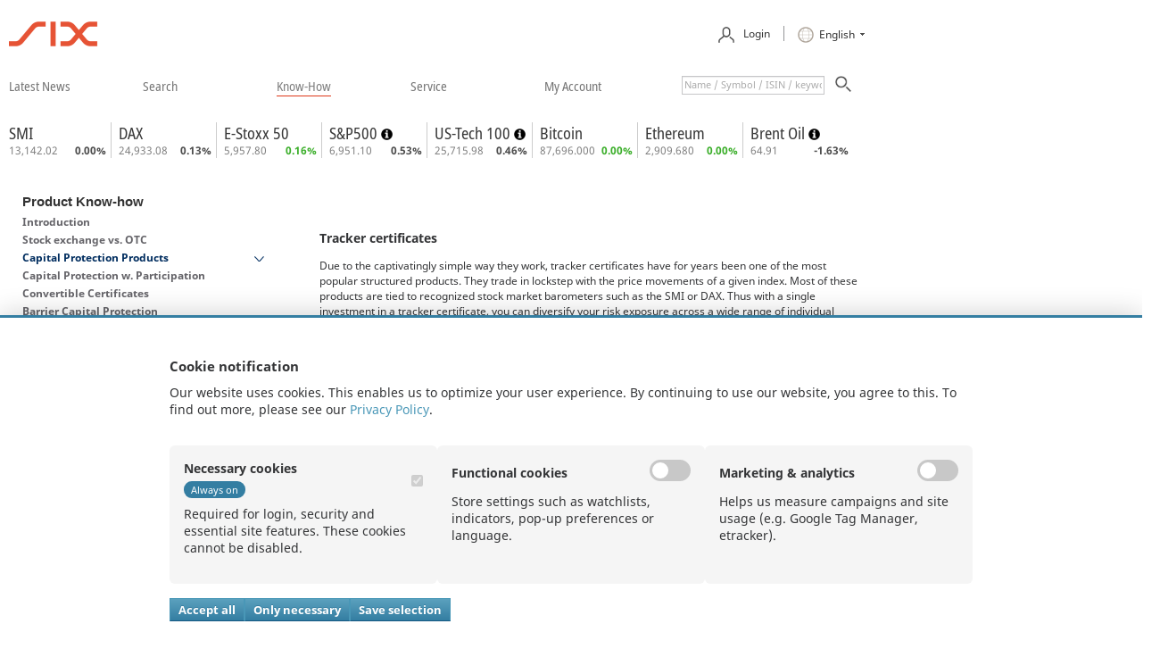

--- FILE ---
content_type: text/html; charset=UTF-8
request_url: https://www.six-structured-products.com/en/know-how/product-know-how/participation-products/tracker-certificates
body_size: 14605
content:
<!DOCTYPE html>
<html lang="de">
	<head>
		<title>SIX Structured Products</title>
		<!--[if lt IE 9]><meta http-equiv="X-UA-Compatible" content="IE=EmulateIE7; IE=EmulateIE9" /><![endif]-->
<meta http-equiv="Content-Type" content="text/html;charset=UTF-8"/>
    <link rel="shortcut icon" href="/favicon.png" />
    <link rel="icon" href="/favicon.ico" sizes="any">
    <link rel="apple-touch-icon" href="/apple-touch-icon.png"/>

		<link type="text/css" rel="stylesheet" href="/css/bootstrap/bootstrap.custom.min.css" />

<link type="text/css" rel="stylesheet" href="/css/smoothness/jquery-ui-1.8.16.custom.css" />
<link type="text/css" rel="stylesheet" href="/en/css/print.css?c=2122" media="print" />
<link type="text/css" rel="stylesheet" href="/css/ajax_loader.css?c=2122" />
<link type="text/css" rel="stylesheet" href="/css/website_product.css?c=2122" />
<link type="text/css" rel="stylesheet" href="/parts/autohandler/summary_files/css_global_2122.m" />
<link type="text/css" rel="stylesheet" href="/css/scoach_controls.css?c=2122" />
<link type="text/css" rel="stylesheet" href="/css/website.css?c=2122" />
<link type="text/css" rel="stylesheet" href="/css/tmp.css?c=2122" />
<link type="text/css" rel="stylesheet" href="/css/tipTip.css" />
<link type="text/css" rel="stylesheet" href="/css/jquery.jscrollpane.css" media="all" />
<link type="text/css" rel="stylesheet" href="/css/ariva.css?c=2122" />
<link type="text/css" rel="stylesheet" href="/css/jquery.ui.selectmenu.css" />
<link type="text/css" rel="stylesheet" href="/css/c/video-js.css" />
<link type="text/css" rel="stylesheet" href="/css/ariva_bootstrap.m" />
<link type="text/css" rel="stylesheet" href="/css/jquery.selectbox.css" />
<link rel="stylesheet" href="/css/tipso.min.css?c=2122">
<link href="/font-awesome-4.1.0/css/font-awesome.min.css" rel="stylesheet">



		<script type="text/javascript" src="/js/c/video.js?c=2122" ></script>
<script>
/* <![CDATA[ */
    _V_.options.flash.swf = "/js/c/video-js.swf"
/* ]]> */
</script>
<script type="text/javascript" src="/js/jquery-1.7.2.min.js" ></script>
<script type="text/javascript" src="/js/jquery-ui-1.8.24.min.js" ></script> 
<script type="text/javascript" src="/js/jquery/idle-timer.min.js" ></script>
<!--[if lte IE 7]><script type="text/javascript" src="/js/json2.js"></script><![endif]-->
<script type="text/javascript" src="/js/swfobject.js"></script>


		
<script type="text/javascript" src="/js/tipso.min.js?c=2122" ></script>
<script type="text/javascript" src="/js/respond.min.js"></script>
<script type="text/javascript" src="/js/bootstrap.min.js"></script>
<script type="text/javascript" src="/js/jquery.tipTip.minified.js?c=2122" ></script>
<script type="text/javascript" src="/js/jquery.cookie-minified.js?c=2122"></script>
<script type="text/javascript" src="/js/cookie-consent.js?c=2122"></script>
<script type="text/javascript" src="/js/jquery.color.js?c=2122"></script>
<script type="text/javascript" src="/js/jquery.scrollTo-1.4.2-min.js?c=2122" ></script>
<script type="text/javascript" src="/js/jquery.tablesorter.min.js?c=2122" ></script>
<script type="text/javascript" src="/js/productDetail.js?c=2122" ></script>
<script type="text/javascript" src="/en/js/format.js?c=2122&lang=2"></script>
<script type="text/javascript" src="/en/js/ArivaPushSIX.js?c=2122"></script>
<script type="text/javascript" src="/en/js/full_text_search.js?c=2122"></script>
<script type="text/javascript" src="/en/parts/autohandler/summary_files/js_global_2122en.m?arg_sprache=2&arg_repo=6"></script>
<script type="text/javascript" src="/js/index_kurse_push.js?c=2122"></script>
<script type="text/javascript" src="/js/pagination.js?c=2122"></script>
<script type="text/javascript" src="/js/neuemissionen.js?c=2122"></script>
<script type="text/javascript" src="/js/jquery.jscrollpane.min.js?c=2122"></script>
<script type="text/javascript" src="/js/jquery.mousewheel-minified.js?c=2122"></script>
<script type="text/javascript" src="/js/jquery.ui.selectmenu.js?c=2122"></script>
<!--<script type="text/javascript" src="/js/jquery.peek.min.js"></script>-->
<script type="text/javascript" src="/js/jquery.selectbox-0.2.js"></script>
<script type="text/javascript" src="/js/highstock/8.0.0/highstock.js?v=8"></script>
<script type="text/javascript" src="/js/mosaic.1.0.1.min.js"></script>
<script type="text/javascript">
	/* <![CDATA[ */
		var ap;
		if ($.browser.msie) {
			if ($.browser.msie) {
				setTimeout(function() { window.location = window.location; },   30*60*1000);
			}else{
				setTimeout(function() { window.location = window.location; }, 2*60*60*1000);
			}

		}
		//var werbung = new Werbung();
		$(document).ready(function(){
			if( ! document.domain.match(/lws/)){
				document.domain = "six-structured-products.com";
			}
			else{
				document.domain = "ariva.de";
			}
		});


		/**
		 * jQuery.browser.mobile (http://detectmobilebrowser.com/)
		 *
		 * jQuery.browser.mobile will be true if the browser is a mobile device
		 *
		 **/
		(function(a){(jQuery.browser=jQuery.browser||{}).mobile=/(android|bb\d+|meego).+mobile|avantgo|bada\/|blackberry|blazer|compal|elaine|fennec|hiptop|iemobile|ip(hone|od)|iris|kindle|lge |maemo|midp|mmp|mobile.+firefox|netfront|opera m(ob|in)i|palm( os)?|phone|p(ixi|re)\/|plucker|pocket|psp|series(4|6)0|symbian|treo|up\.(browser|link)|vodafone|wap|windows (ce|phone)|xda|xiino/i.test(a)||/1207|6310|6590|3gso|4thp|50[1-6]i|770s|802s|a wa|abac|ac(er|oo|s\-)|ai(ko|rn)|al(av|ca|co)|amoi|an(ex|ny|yw)|aptu|ar(ch|go)|as(te|us)|attw|au(di|\-m|r |s )|avan|be(ck|ll|nq)|bi(lb|rd)|bl(ac|az)|br(e|v)w|bumb|bw\-(n|u)|c55\/|capi|ccwa|cdm\-|cell|chtm|cldc|cmd\-|co(mp|nd)|craw|da(it|ll|ng)|dbte|dc\-s|devi|dica|dmob|do(c|p)o|ds(12|\-d)|el(49|ai)|em(l2|ul)|er(ic|k0)|esl8|ez([4-7]0|os|wa|ze)|fetc|fly(\-|_)|g1 u|g560|gene|gf\-5|g\-mo|go(\.w|od)|gr(ad|un)|haie|hcit|hd\-(m|p|t)|hei\-|hi(pt|ta)|hp( i|ip)|hs\-c|ht(c(\-| |_|a|g|p|s|t)|tp)|hu(aw|tc)|i\-(20|go|ma)|i230|iac( |\-|\/)|ibro|idea|ig01|ikom|im1k|inno|ipaq|iris|ja(t|v)a|jbro|jemu|jigs|kddi|keji|kgt( |\/)|klon|kpt |kwc\-|kyo(c|k)|le(no|xi)|lg( g|\/(k|l|u)|50|54|\-[a-w])|libw|lynx|m1\-w|m3ga|m50\/|ma(te|ui|xo)|mc(01|21|ca)|m\-cr|me(rc|ri)|mi(o8|oa|ts)|mmef|mo(01|02|bi|de|do|t(\-| |o|v)|zz)|mt(50|p1|v )|mwbp|mywa|n10[0-2]|n20[2-3]|n30(0|2)|n50(0|2|5)|n7(0(0|1)|10)|ne((c|m)\-|on|tf|wf|wg|wt)|nok(6|i)|nzph|o2im|op(ti|wv)|oran|owg1|p800|pan(a|d|t)|pdxg|pg(13|\-([1-8]|c))|phil|pire|pl(ay|uc)|pn\-2|po(ck|rt|se)|prox|psio|pt\-g|qa\-a|qc(07|12|21|32|60|\-[2-7]|i\-)|qtek|r380|r600|raks|rim9|ro(ve|zo)|s55\/|sa(ge|ma|mm|ms|ny|va)|sc(01|h\-|oo|p\-)|sdk\/|se(c(\-|0|1)|47|mc|nd|ri)|sgh\-|shar|sie(\-|m)|sk\-0|sl(45|id)|sm(al|ar|b3|it|t5)|so(ft|ny)|sp(01|h\-|v\-|v )|sy(01|mb)|t2(18|50)|t6(00|10|18)|ta(gt|lk)|tcl\-|tdg\-|tel(i|m)|tim\-|t\-mo|to(pl|sh)|ts(70|m\-|m3|m5)|tx\-9|up(\.b|g1|si)|utst|v400|v750|veri|vi(rg|te)|vk(40|5[0-3]|\-v)|vm40|voda|vulc|vx(52|53|60|61|70|80|81|83|85|98)|w3c(\-| )|webc|whit|wi(g |nc|nw)|wmlb|wonu|x700|yas\-|your|zeto|zte\-/i.test(a.substr(0,4))})(navigator.userAgent||navigator.vendor||window.opera);


	/* ]]> */
</script>





		<meta name="viewport" content="width=device-width, initial-scale=1.0, maximum-scale=1.0,user-scalable=0">
	</head>
	<body>

		<div id="CenterContainerWrapper">
			<div id="CenterContainer">
				<div id="CenterFrame">
					<div class="clear"></div>
					<div id="HeaderHolder">
	<div id="HeaderContent">
		<div class="navbar hidden-xs">
			<div class="navbar-left">
				<a  href="/en/latest-news/marktuebersicht"><img class="logo_six" src="/images/logo/six_structured_products_400x72.png" alt=""></a>
			</div>
			<div class="navbar-right hidden-xs">
				<ul class="nav navbar-nav">
					<li>
						
<div id="HeaderLogin">
	<div id="iconPerson">
		<span>
			<img src="/images/global/css/action_buttons/Person_plain_rock_rgb.png">Login
		</span>
	</div>
	<form id="scoach_login_form" class="row" method="post" action="" accept-charset="UTF-8">
		<div id="login-content">
			<fieldset id="inputs">
				<input id="login_username" type="text" name="username" placeholder="User"/>
				<input id="login_password" type="password" name="password" placeholder="Password"/>
			</fieldset>
			<fieldset id="actions">
				 <label for="login_remember"><input id="login_remember" type="checkbox" checked="checked" name="login_remember"> remember me</label>
				<input type="submit" id="submit" value="Sign In">
			</fieldset>
				<p><a class="registerUrlLink" href="/en/my-account/register">Register</a></p>
				<p><a class="recoverPasswordLink" href="/en/my-account/forgotten-password">Forgot your password?</a></p>

			<div class="LoginErrors">
			</div>
			<div class="login_hinweistext">
							




			</div>
		</div>
		</div>
	</form>

<script type="text/javascript">
/* <![CDATA[ */
	/* IE Autosave login  while using AJAX*/
	function saveForAutocomplete () {
		if (window.external && ('AutoCompleteSaveForm' in window.external)) {
			window.external.AutoCompleteSaveForm (scoach_login_form);
		}
	}

	function toggleLoginForm () {
		$("form#scoach_login_form").toggle();
	}

	$(document).ready(function() {
		$(document).click(function() {
			$("form#scoach_login_form").hide();
		});

		$("#HeaderLogin").click(function(event){
			event.stopPropagation();
		});

		$("#iconPerson").click(function() {
			toggleLoginForm();
		});
		$(".scoach_LoginButton").click(function() {
			saveForAutocomplete();
			$("#scoach_login_form").submit();
		});
		$("#login_password").keypress(function(event) {
			if (event.which == 13) {
				saveForAutocomplete();
				$("#scoach_login_form").submit();
			}
		});
		$("#login_remember_visual").click(function() {
			if ($("#login_remember").attr("checked") === "checked") {
				$("#login_remember").removeAttr("checked");
				$(this).removeClass("ScoachCheckBox-checked");
			} else {
				$("#login_remember").attr("checked", "checked");
				$(this).addClass("ScoachCheckBox-checked");
			}
		});

	});
/* ]]> */
</script>


					</li>
					<li>
						<div class="LanguageDropDown">
							<span>
								<img src="/images/global/css/action_buttons/45_global_plain_clay_rgb_36x36.png" alt="" height="18px" width="18px">
							</span>
							
<span id="SelectBox" class="dropDownList combo comboLanguage" style="width: 65px;">
	<div class="SelectBox" style="cursor: pointer" name="SelectBox">English</div>
	<input type="hidden" id="list_width" value="65px"/>
	<div class="icon"></div>
	<div class="list-wrapper NoScrollBar invisible" style="z-index:3000; width: 62px;">
		<ul style="position:relative; width: 70px;">
				<li class="list_entry"  >
					<span class="DE">Deutsch</span>
				</li>
				<li class="active list_entry"  >
					<span class="EN">English</span>
				</li>
				<li class="list_entry"  >
					<span class="FR">Fran&ccedil;ais</span>
				</li>
		</ul>
		<div class="clear"> </div>
	</div>
	<select id="langsel" name="SelectBox" class=" GadgetDropDownList listbox" style="margin-left:5px;" onchange="" autocomplete="off">
			<option value="DE" >Deutsch</option>
			<option value="EN" selected="selected">English</option>
			<option value="FR" >Fran&ccedil;ais</option>
	</select>
</span>

<script type="text/javascript">
/* <![CDATA[ */
	var SelectBoxes_SelectBox;
	if(!SelectBoxes_SelectBox ) {
		SelectBoxes_SelectBox = new activateSelectBoxes('SelectBox');
	}
/* ]]> */
</script>



						</div>
					</li>
				</ul>
			</div>
		</div>
		<div class="clear" style="height:25px;"></div>
		<div id="HeaderLanguageBar hidden-xs">
			<script type="text/javascript">
					/* <![CDATA[ */

						$(document).ready(function() {
							$('body').on('change', '#langsel_xs', function(event) {
								event.preventDefault();
								console.log($(this).val());
								changeLanguage($(this).val());
							});
							$('body').on('change', '#langsel', function(event) {
								event.preventDefault();
								console.log($(this).val());
								changeLanguage($(this).val());
							});
						});
						function changeLanguage(countryCode) {
							if ( countryCode == 'DE' ) {
								window.location.href='/de/wissen/produkt-wissen/partizipations-produkte/tracker-zertifikate';
							} else if ( countryCode == 'EN' ) {
								window.location.href='/en/know-how/product-know-how/participation-products/tracker-certificates';
							} else if ( countryCode == 'FR' ) {
								window.location.href='/fr/informations/information-produits/produits-de-participation/certificats-tracker';
							}
						}
					/* ]]> */
			</script>
		</div>

		<div id="HeaderNavigationBar" class="float_left">
	<div class="UpperMenu">
		<nav class="navbar navbar-default" role="navigation">
		    <!-- Collect the nav links, forms, and other content for toggling -->

		    <div class="navbar-header">
		        
		        <button type="button" class="navbar-toggle" data-toggle="collapse" data-target="#bs-example-navbar-collapse-1"> <span class="sr-only">Toggle navigation</span>
					 <span class="icon-bar"></span>
					 <span class="icon-bar"></span>
					 <span class="icon-bar"></span>
		        </button>
		        <span class="menu-title hidden-sm hidden-md hidden-lg">Menü</span>
		        <div class="col-xs-6 hidden-sm hidden-md hidden-lg">
		        	<a  href="/en/latest-news/marktuebersicht"><img class="logo_six" src="/images/logo/six_structured_products_400x72.png" alt=""></a>
		        </div>
		    </div>
		    <div class="collapse navbar-collapse" id="bs-example-navbar-collapse-1">
		        <ul class="nav navbar-nav">
					<li class="dropdown  ">
						<a id="MenuItem0" href="/en/latest-news/marktuebersicht" data-toggle="dropdown"  class="UpperMenuItem">&#8203;latest news</a>
						<div class="dropdown-menu">
						    <div class="leftpart hidden-xs">
								<div class="leftpart-title">latest news</div>
								<div class="leftpart-description">In the &lsquo;Latest News&rsquo; section you will find all structured products trading information that is "hot". The ideal foundation for your decisions.</div>
							</div>
						    <div class="rightpart">
							<div class="">
								<a href="/en/latest-news/marktuebersicht" >Market Overview</a>
							</div>
							<div class="hidden-xs">
								<a href="/en/latest-news/trading-info" >Trading Info</a>
							</div>
							<div class="">
								<a href="/en/latest-news/mistrades" >Mistrades</a>
							</div>
							<div class="">
								<a href="/en/latest-news/closing-prices" >Closing prices / Reference data</a>
							</div>
							<div class="hidden-xs">
								<a href="/en/latest-news/market-report" >Market Reports</a>
							</div>
							<div class="">
								<a href="/en/latest-news/investment-ideas" >Investment Ideas</a>
							</div>
                            </div>
						</div>
					</li>


					<li class="dropdown  ">
						<a id="MenuItem1" href="/en/search/quick" data-toggle="dropdown"  class="UpperMenuItem">&#8203;search</a>
						<div class="dropdown-menu">
						    <div class="leftpart hidden-xs">
								<div class="leftpart-title">search</div>
								<div class="leftpart-description">Are you looking for an investment or leverage product that exactly meets your needs? Thanks to various search masks and filter functions, you can quickly find the information you need.</div>
							</div>
						    <div class="rightpart">
							<div class="hidden-xs">
								<a href="/en/search/quick" >Quick</a>
							</div>
							<div class="">
								<a href="/en/search/detail-en" >Detail</a>
							</div>
							<div class="">
								<a href="/en/search/issuer" >Issuers</a>
							</div>
							<div class="hidden-xs">
								<a href="/en/search/underlyings" >Underlyings</a>
							</div>
							<div class="hidden-xs">
								<a href="/en/search/Crypto Products" >Crypto Products</a>
							</div>
							<div class="hidden-xs">
								<a href="/en/search/sector" >Sector</a>
							</div>
							<div class="">
								<a href="/en/search/cosi-instruments" >COSI </a>
							</div>
							<div class="hidden-xs">
								<a href="/en/search/new-issues" >New Issues</a>
							</div>
							<div class="hidden-xs">
								<a href="/en/search/intraday-overview-en" >Intraday Overview</a>
							</div>
							<div class="">
								<a href="/en/search/historische-trades" >Trading History</a>
							</div>
                            </div>
						</div>
					</li>


					<li class="dropdown  active ">
						<a id="MenuItem2" href="/en/know-how/exchange-trading/market-model" data-toggle="dropdown"  class="UpperMenuItem PreSelected">&#8203;know-how</a>
						<div class="dropdown-menu">
						    <div class="leftpart hidden-xs">
								<div class="leftpart-title">know-how</div>
								<div class="leftpart-description">How does exchange trading work, what are the tasks of a market maker, how does a leverage product work and what does agio mean? Here you will get all the answers about structured products.</div>
							</div>
						    <div class="rightpart">
							<div class="">
								<a href="/en/know-how/exchange-trading/market-model" >Exchange Trading</a>
							</div>
							<div class="">
								<a href="/en/know-how/quality-at-the-stock-exchange/quotes-quality-metrics/detail" >Quality at the stock exchange</a>
							</div>
							<div class="">
								<a href="/en/know-how/cosi-collateral-secured-instruments/overview" >COSI&reg; - Collateral Secured Instruments</a>
							</div>
							<div class="">
								<a href="/en/know-how/product-know-how/introduction" class="Active">Product Know-how</a>
							</div>
							<div class="">
								<a href="/en/know-how/glossary" >Glossary</a>
							</div>
                            </div>
						</div>
					</li>


					<li class="dropdown  ">
						<a id="MenuItem3" href="/en/service-en/service" data-toggle="dropdown"  class="UpperMenuItem">&#8203;service</a>
						<div class="dropdown-menu">
						    <div class="leftpart hidden-xs">
								<div class="leftpart-title">service</div>
								<div class="leftpart-description">The service section shows you our latest publications, with the "Tool-Box" you have various calculation tools at hand and in the product comparison you can easily compare different products with each other.</div>
							</div>
						    <div class="rightpart">
							<div class="">
								<a href="/en/service-en/publications" >Publications</a>
							</div>
							<div class="">
								<a href="/en/service-en/six-structured-products-indices" >SIX Structured Products Indices</a>
							</div>
							<div class="">
								<a href="/en/service-en/tool-box/knock-out-map" >Tool-Box</a>
							</div>
							<div class="">
								<a href="/en/service-en/product-comparison" >Product Comparison</a>
							</div>
                            </div>
						</div>
					</li>


					<li class="UpperMenuItemLast dropdown  ">
						<a id="MenuItem4" href="/en/my-account" data-toggle="dropdown"  class="UpperMenuItem">&#8203;my account</a>
						<div class="dropdown-menu">
						    <div class="leftpart hidden-xs">
								<div class="leftpart-title">my account</div>
								<div class="leftpart-description"></div>
							</div>
						    <div class="rightpart">
							<div class="">
								<a href="/en/my-account/watchlist" >Watchlist</a>
							</div>
							<div class="hidden-xs">
								<a href="/en/my-account/portfolio" >Portfolio</a>
							</div>
							<div class="">
								<a href="/en/my-account/personal-data" >Personal Data</a>
							</div>
                            </div>
						</div>
					</li>


<li style="width:auto;padding:4px;"><div class="float_right hidden-xs" style="width: 190px;">
	<div id="InstrumentSearch">
		<form id="direktsuche" method="get" action="/en/direktsuche">
			<input id="header_suche_txt_underlying" class="ScoachTextBox Watermark float_left form-control" type="text" name="suchbegriff"/>
			<a class="ActionButton ActionButton_Magnifier hidden-xs" onclick="$('form#direktsuche').submit()">
				<span class="forceMinSize">&nbsp;</span>
			</a>
		</form>
	</div>
</div>
</li>
				</ul>
			</div>
			<!-- /.navbar-collapse -->
		</nav>
	</div>
</div>

<div class="clear"></div>



	<div id="HeaderLoginMobile" class="hidden-lg hidden-md hidden-sm col-xs-12" style="margin-left: 0px;">
		<div class="row">
			<div id="InstrumentSearch" class="hidden-lg hidden-md hidden-sm col-xs-6" style="margin-left: 0px;">
				<form id="direktsuche_mobile" method="get" action="/en/direktsuche">
					<input id="header_suche_txt_underlying_mobile" class="Watermark form-control" type="text" name="suchbegriff" placeholder="Name / Symbol / ISIN / keyword"/>
					<a class="ActionButton ActionButton_Magnifier hidden-xs" onclick="$('form#direktsuche_mobile').submit()">
						<span class="forceMinSize">&nbsp;</span>
					</a>
				</form>
			</div>
			<div class="col-xs-6">
				<select id="langsel_xs" class="form-control navbar-brand col-xs-6">
					<option value="DE" >
						Deutsch
					</option>
					<option value="EN" selected="selected">
						English
					</option>
					<option value="FR" >
						Fran&ccedil;ais
					</option>
				</select>
			</div>
		</div>
		<div class="row" style="margin-top:10px;">	
			
	<form id="scoach_login_form_mobile" method="post" action="" accept-charset="UTF-8">
		<input name="iehack" type="hidden" value="&#9760;"/>
		<div class="col-xs-6 col-sm-4">
			<input style="width: 100%;" type="text" class="form-control" name="username" id="login_username" placeholder="User"/>
		</div>
		<div class="col-xs-6 col-sm-4">
			<input style="width: 100%;" class="form-control" type="password" name="password" id="login_password_mobile" placeholder="Password"/>
			<a class="scoach_LoginButton_mobile ActionButton ActionButton_Go hidden-xs" >
				<span class="forceMinSize">&nbsp;</span>
			</a>
		</div>
	</form>
	<div class="loginLinks">
			<div class="col-xs-6 col-sm-4">
				<a class="registerUrlLink" href="/en/my-account/register">Register</a>
			</div>
			<div class="col-xs-6 col-sm-8">
				<a class="recoverPasswordLink" href="/en/my-account/forgotten-password">Forgot your password?</a>
			</div>
	</div>
	<div class="LoginErrors" style="margin: 0px;">
	</div>
<script type="text/javascript">
/* <![CDATA[ */
	/* IE Autosave login  while using AJAX*/
    function saveForAutocomplete () {
        if (window.external && ('AutoCompleteSaveForm' in window.external)) {
            window.external.AutoCompleteSaveForm (scoach_login_form_mobile);
        }
    }

	$(document).ready(function() {
		$(".scoach_LoginButton_mobile").click(function() {
			saveForAutocomplete();
			$("#scoach_login_form_mobile").submit();
		});
		$("#login_password_mobile").keypress(function(event) {
			if (event.which == 13) {
				saveForAutocomplete();
				$("#scoach_login_form_mobile").submit();
			}
		});
		$("#login_remember_visual_mobile").click(function() {
			if ($("#login_remember").attr("checked") === "checked") {
				$("#login_remember").removeAttr("checked");
				$(this).removeClass("ScoachCheckBox-checked");
			} else {
				$("#login_remember").attr("checked", "checked");
				$(this).addClass("ScoachCheckBox-checked");
			}
		});
	});
/* ]]> */
</script>


		</div>

	</div>
		<div id="HeaderUserBar" class="hidden-xs">
	<div id="HeaderUserBarContent" class="realpush">
			<div class="quotes_container">
		<!-- Push div -->



				<div class="quote " style="white-space:nowrap;">
					<div class="name">
						<a href="/en/underlying/smi-CH0009980894" class="name">
							SMI
						</a>
						<span class="openclose">closed</span>
					</div>

					<div class="price changeDownFont arp_675@20.31_p_blink4_format=security-price_par1=IND_par2=2"
						style="color: gray">
						13,142.02

					</div>

					<div class="changePercent changeDownFont arp_675@20.31_p_blink4_compute=changerel_format=security-change-rel_par1=IND" style="color: #4e4e4e">
						-0.04%
					</div>


				</div>


				<div class="quote " style="white-space:nowrap;">
					<div class="name">
						<a href="/en/underlying/dax-DE0008469008" class="name">
							DAX
						</a>
						<span class="openclose">closed</span>
					</div>

					<div class="price changeDownFont arp_290@12.22_p_blink4_format=security-price_par1=IND_par2=2"
						style="color: gray">
						24,933.08

					</div>

					<div class="changePercent changeDownFont arp_290@12.22_p_blink4_compute=changerel_format=security-change-rel_par1=IND" style="color: #4e4e4e">
						+0.13%
					</div>


				</div>


				<div class="quote " style="white-space:nowrap;">
					<div class="name">
						<a href="/en/underlying/e-stoxx-50-EU0009658145" class="name">
							E-Stoxx 50
						</a>
						<span class="openclose">open</span>
					</div>

					<div class="price changeDownFont arp_5851@127.22_p_blink4_format=security-price_par1=IND_par2=2"
						style="color: gray">
						5,957.80

					</div>

					<div class="changePercent changeDownFont arp_5851@127.22_p_blink4_compute=changerel_format=security-change-rel_par1=IND" style="color: #3daf2c">
						+0.16%
					</div>


				</div>


				<div class="quote " style="white-space:nowrap;">
					<div class="name">
						<a href="/en/underlying/s-p500-US78378X1072" class="name">
							S&P500
						</a>
					<span class="info-circle"
						style="border-bottom:none; cursor:auto; margin:0px;"
						title=" Price indication">
						<img class="info-circle-img" style="margin:0px; padding-right:10px; padding-bottom:7px;"
							src="/images/icon_info.png">
					</span>
						<span class="openclose">closed</span>
					</div>

					<div class="price changeDownFont arp_4152@173.16_p_blink4_format=security-price_par1=IND_par2=2"
						style="color: gray">
						6,951.10

					</div>

					<div class="changePercent changeDownFont arp_4152@173.16_p_blink4_compute=changerel_format=security-change-rel_par1=IND" style="color: #4e4e4e">
						+0.53%
					</div>


				</div>


				<div class="quote " style="white-space:nowrap;">
					<div class="name">
						<a href="/en/underlying/us-tech-100-XFUSTECH1002" class="name">
							US-Tech 100
						</a>
					<span class="info-circle"
						style="border-bottom:none; cursor:auto; margin:0px;"
						title=" Price indication">
						<img class="info-circle-img" style="margin:0px; padding-right:10px; padding-bottom:7px;"
							src="/images/icon_info.png">
					</span>
						<span class="openclose">closed</span>
					</div>

					<div class="price changeDownFont arp_300163@173.16_p_blink4_format=security-price_par1=IND_par2=2"
						style="color: gray">
						25,715.98

					</div>

					<div class="changePercent changeDownFont arp_300163@173.16_p_blink4_compute=changerel_format=security-change-rel_par1=IND" style="color: #4e4e4e">
						+0.46%
					</div>


				</div>


				<div class="quote " style="white-space:nowrap;">
					<div class="name">
						<a href="/en/underlying/bitcoin-XC000A2YY636" class="name">
							Bitcoin
						</a>
						<span class="openclose">open</span>
					</div>

					<div class="price changeDownFont arp_111720171@167.33_p_blink4_format=security-price_par1=CCR_par2=2"
						style="color: gray">
						87,696.00

					</div>

					<div class="changePercent changeDownFont arp_111720171@167.33_p_blink4_compute=changerel_format=security-change-rel_par1=IND" style="color: #3daf2c">
						+1.75%
					</div>


				</div>


				<div class="quote " style="white-space:nowrap;">
					<div class="name">
						<a href="/en/underlying/ethereum-XC000A2YY651" class="name">
							Ethereum
						</a>
						<span class="openclose">open</span>
					</div>

					<div class="price changeDownFont arp_132798605@167.33_p_blink4_format=security-price_par1=CCR_par2=2"
						style="color: gray">
						2,909.68

					</div>

					<div class="changePercent changeDownFont arp_132798605@167.33_p_blink4_compute=changerel_format=security-change-rel_par1=IND" style="color: #3daf2c">
						+4.25%
					</div>


				</div>


				<div class="quote " style="white-space:nowrap;">
					<div class="name">
						<a href="/en/underlying/brent-oil-XC0009677409" class="name">
							Brent Oil
						</a>
					<span class="info-circle"
						style="border-bottom:none; cursor:auto; margin:0px;"
						title=" Price indication">
						<img class="info-circle-img" style="margin:0px; padding-right:10px; padding-bottom:7px;"
							src="/images/icon_info.png">
					</span>
						<span class="openclose">closed</span>
					</div>

					<div class="price changeDownFont arp_101622813@172.16_p_blink4_format=security-price_par1=COM_par2=2"
						style="color: gray">
						64.91

					</div>

					<div class="changePercentLast changeDownFont arp_101622813@172.16_p_blink4_compute=changerel_format=security-change-rel_par1=IND" style="color: #4e4e4e">
						-1.63%
					</div>


				</div>
			</div>
	</div>
</div>


<script type="text/javascript">
	// Tooltip formatieren
	$('.info-circle').tipso({
		background: '#CFE6F4',
		color: '#000000',
		width: 150
	});
</script>




<br />

		<div class="ad_banner_top hidden-xs">
		</div>


		<div class="clear"></div>
	</div>
</div>

<script type="text/javascript">
/* <![CDATA[ */
	$(document).ready(function(){
		// Der Ajax-Ladevorgang wird dem Benutzer angezeigt.
		jQuery(document).ajaxStart(function() {
			ajaxActive = 1;
			window.setTimeout("showAjaxIndicator()", 1000);
		});

		jQuery(document).ajaxStop(function() {
			ajaxActive = 0;
			if ($.browser.msie) {
				$("#ajax_loading").hide();
			} else {
				$("#ajax_loading").fadeOut("slow");
			}
		});

		jQuery(document).ajaxError(function(){ });

		$( "#print_button" ).click(function() {
			if($.browser.opera){
				alert("Printing the page ist not supported by Opera. Please use the browsers printing dialog (CTRL+P).");
			} else {
				window.print();
			}
		});

		customPlaceholderText($("#header_suche_txt_underlying"), "Name / Symbol / ISIN / keyword");

		autocomplete_mobile = new autocomplete('header_suche_txt_underlying_mobile');
		autocomplete = new autocomplete('header_suche_txt_underlying');

	});
/* ]]> */
</script>



					<div class="CenterContent">




	<div class="Gadget GadgetMargin">
		<div class="Header clearfix ">
			<h2 class="float_left">
				Product Know-how
			</h2>
			<span class="float_right HeaderCorner"></span>
		</div>
		<div style="position:relative" class="ContentOuter TabbedContentGadget Border Title">
			<div class="Content clearfix ContentHasVerticalNavigation ContentHasFirstTabAsContent ContentHasTabs  NoPadding row" style="margin: 0px;">
				<div class="VerticalNavigation hidden-xs col-xs-12 col-sm-4" id="dv_vertical_nav">
					<div class="VerticalNavigation VerticalNavigationMain">
						<ul id="menuList">

                            <li class="SubItem">
								<a class="  " href="/en/know-how/product-know-how/introduction">
									<span class="Text">Introduction</span>
								</a>
							</li>
                            <li class="SubItem">
								<a class="  " href="/en/know-how/product-know-how/stock-exchange-vs-otc">
									<span class="Text">Stock exchange vs. OTC</span>
								</a>
							</li>
    						<li class="HeaderItem initialized  ">
    							<a href="#" class="" onclick="if ( $(this).parent().hasClass('Collapsed') ) {  $(this).parent().find('ul').slideDown(200,function(){;repox()});$(this).parent().removeClass('Collapsed')} else { $(this).parent().find('ul').slideUp(200,function(){;repox()});$(this).parent().addClass('Collapsed')} ">
									<span class="Text" style="width:93%">Capital Protection Products</span>
									<span class="momo SlidArrow"></span>
								</a>
	   							<ul>
                                	<li class="SubItem">
										<a class="  " href="/en/know-how/product-know-how/capital-protection-products/capital-protection-with-participation">
											<span class="Text">Capital Protection w. Participation</span>
										</a>
									</li>
                                	<li class="SubItem">
										<a class="  " href="/en/know-how/product-know-how/capital-protection-products/convertible-certificates">
											<span class="Text">Convertible Certificates</span>
										</a>
									</li>
                                	<li class="SubItem">
										<a class="  " href="/en/know-how/product-know-how/capital-protection-products/barrier-capital-protection">
											<span class="Text">Barrier Capital Protection</span>
										</a>
									</li>
                                	<li class="SubItem">
										<a class="  last" href="/en/know-how/product-know-how/capital-protection-products/capital-protection-with-coupon">
											<span class="Text">Capital protection with coupon</span>
										</a>
									</li>
     
   								</ul>
    						</li>				
    						<li class="HeaderItem initialized  ">
    							<a href="#" class="" onclick="if ( $(this).parent().hasClass('Collapsed') ) {  $(this).parent().find('ul').slideDown(200,function(){;repox()});$(this).parent().removeClass('Collapsed')} else { $(this).parent().find('ul').slideUp(200,function(){;repox()});$(this).parent().addClass('Collapsed')} ">
									<span class="Text" style="width:93%">Yield Enhancement Products</span>
									<span class="momo SlidArrow"></span>
								</a>
	   							<ul>
                                	<li class="SubItem">
										<a class="  " href="/en/know-how/product-know-how/yield-enhancement-products/discount-certificates">
											<span class="Text">Discount Certificates</span>
										</a>
									</li>
                                	<li class="SubItem">
										<a class="  " href="/en/know-how/product-know-how/yield-enhancement-products/barrier-discount-certificates">
											<span class="Text">Barrier Discount Certificate</span>
										</a>
									</li>
                                	<li class="SubItem">
										<a class="  " href="/en/know-how/product-know-how/yield-enhancement-products/barrier-reverse-convertibles">
											<span class="Text">(Barrier) Reverse Convertibles</span>
										</a>
									</li>
                                	<li class="SubItem">
										<a class="  last" href="/en/know-how/product-know-how/yield-enhancement-products/express-certificates">
											<span class="Text">Express Certificate</span>
										</a>
									</li>
     
   								</ul>
    						</li>				
    						<li class="HeaderItem initialized ActiveItem ">
    							<a href="#" class="" onclick="if ( $(this).parent().hasClass('Collapsed') ) {  $(this).parent().find('ul').slideDown(200,function(){;repox()});$(this).parent().removeClass('Collapsed')} else { $(this).parent().find('ul').slideUp(200,function(){;repox()});$(this).parent().addClass('Collapsed')} ">
									<span class="Text" style="width:93%">Participation Products</span>
									<span class="momo SlidArrow"></span>
								</a>
	   							<ul>
                                	<li class="SubItem">
										<a class=" ActiveItem " href="/en/know-how/product-know-how/participation-products/tracker-certificates">
											<span class="Text">Tracker Certificates</span>
										</a>
									</li>
                                	<li class="SubItem">
										<a class="  " href="/en/know-how/product-know-how/participation-products/outperformance-certificate">
											<span class="Text">Outperformance Certificate</span>
										</a>
									</li>
                                	<li class="SubItem">
										<a class="  " href="/en/know-how/product-know-how/participation-products/bonus-certificate">
											<span class="Text">Bonus Certificate</span>
										</a>
									</li>
                                	<li class="SubItem">
										<a class="  " href="/en/know-how/product-know-how/participation-products/outperformance-bonus-certificate">
											<span class="Text">Outperformance Bonus Certificate</span>
										</a>
									</li>
                                	<li class="SubItem">
										<a class="  last" href="/en/know-how/product-know-how/participation-products/twin-win-certificate">
											<span class="Text">Twin-Win Certificate</span>
										</a>
									</li>
     
   								</ul>
    						</li>				
    						<li class="HeaderItem initialized  ">
    							<a href="#" class="" onclick="if ( $(this).parent().hasClass('Collapsed') ) {  $(this).parent().find('ul').slideDown(200,function(){;repox()});$(this).parent().removeClass('Collapsed')} else { $(this).parent().find('ul').slideUp(200,function(){;repox()});$(this).parent().addClass('Collapsed')} ">
									<span class="Text" style="width:93%">Inv. product with reference entities</span>
									<span class="momo SlidArrow"></span>
								</a>
	   							<ul>
                                	<li class="SubItem">
										<a class="  last" href="/en/know-how/product-know-how/product-with-reference-entities/reference-entity-certificates ">
											<span class="Text">Reference Entity Certificates</span>
										</a>
									</li>
     
   								</ul>
    						</li>				
    						<li class="HeaderItem initialized  ">
    							<a href="#" class="" onclick="if ( $(this).parent().hasClass('Collapsed') ) {  $(this).parent().find('ul').slideDown(200,function(){;repox()});$(this).parent().removeClass('Collapsed')} else { $(this).parent().find('ul').slideUp(200,function(){;repox()});$(this).parent().addClass('Collapsed')} ">
									<span class="Text" style="width:93%">Leverage Product with Knock-Out</span>
									<span class="momo SlidArrow"></span>
								</a>
	   							<ul>
                                	<li class="SubItem">
										<a class="  " href="/en/know-how/product-know-how/leverage-product-with-knock-out/knock-out-warrants">
											<span class="Text">Knock-Out-Warrants</span>
										</a>
									</li>
                                	<li class="SubItem">
										<a class="  last" href="/en/know-how/product-know-how/leverage-product-with-knock-out/mini-futures">
											<span class="Text">Mini-Futures</span>
										</a>
									</li>
     
   								</ul>
    						</li>				
    						<li class="HeaderItem initialized  ">
    							<a href="#" class="" onclick="if ( $(this).parent().hasClass('Collapsed') ) {  $(this).parent().find('ul').slideDown(200,function(){;repox()});$(this).parent().removeClass('Collapsed')} else { $(this).parent().find('ul').slideUp(200,function(){;repox()});$(this).parent().addClass('Collapsed')} ">
									<span class="Text" style="width:93%">Leverage Product without Knock-Out</span>
									<span class="momo SlidArrow"></span>
								</a>
	   							<ul>
                                	<li class="SubItem">
										<a class="  " href="/en/know-how/product-know-how/leverage-products-without-knockout/warrants">
											<span class="Text">Warrants</span>
										</a>
									</li>
                                	<li class="SubItem">
										<a class="  last" href="/en/know-how/product-know-how/leverage-products-without-knockout/constant-leverage-certificates">
											<span class="Text">Constant Leverage Certificates</span>
										</a>
									</li>
     
   								</ul>
    						</li>				
    						<li class="HeaderItem initialized  last">
    							<a href="#" class="" onclick="if ( $(this).parent().hasClass('Collapsed') ) {  $(this).parent().find('ul').slideDown(200,function(){;repox()});$(this).parent().removeClass('Collapsed')} else { $(this).parent().find('ul').slideUp(200,function(){;repox()});$(this).parent().addClass('Collapsed')} ">
									<span class="Text" style="width:93%">Risks</span>
									<span class="momo SlidArrow"></span>
								</a>
	   							<ul>
                                	<li class="SubItem">
										<a class="  " href="/en/know-how/product-know-how/risks/risks-of-investment-products">
											<span class="Text">Risks of investment products</span>
										</a>
									</li>
                                	<li class="SubItem">
										<a class="  last" href="/en/know-how/product-know-how/risks/risks-of-leverage-products">
											<span class="Text">Risks of leverage products</span>
										</a>
									</li>
     
   								</ul>
    						</li>				
						</ul>
					</div>
				</div>
				<div class="visible-xs col-xs-12" style="margin-top: 10px; margin-bottom: 10px;">
					<select id="sel_seiten" onChange="self.location = this.options[this.selectedIndex].value;">
						<option value='/en/know-how/product-know-how/introduction' >
							Introduction
						</option>
						<option value='/en/know-how/product-know-how/stock-exchange-vs-otc' >
							Stock exchange vs. OTC
						</option>
						<optgroup label="Capital Protection Products">
							<option value='/en/know-how/product-know-how/capital-protection-products/capital-protection-with-participation' >
								Capital Protection w. Participation
							</option>
							<option value='/en/know-how/product-know-how/capital-protection-products/convertible-certificates' >
								Convertible Certificates
							</option>
							<option value='/en/know-how/product-know-how/capital-protection-products/barrier-capital-protection' >
								Barrier Capital Protection
							</option>
							<option value='/en/know-how/product-know-how/capital-protection-products/capital-protection-with-coupon' >
								Capital protection with coupon
							</option>
						</optgroup>
						<optgroup label="Yield Enhancement Products">
							<option value='/en/know-how/product-know-how/yield-enhancement-products/discount-certificates' >
								Discount Certificates
							</option>
							<option value='/en/know-how/product-know-how/yield-enhancement-products/barrier-discount-certificates' >
								Barrier Discount Certificate
							</option>
							<option value='/en/know-how/product-know-how/yield-enhancement-products/barrier-reverse-convertibles' >
								(Barrier) Reverse Convertibles
							</option>
							<option value='/en/know-how/product-know-how/yield-enhancement-products/express-certificates' >
								Express Certificate
							</option>
						</optgroup>
						<optgroup label="Participation Products">
							<option value='/en/know-how/product-know-how/participation-products/tracker-certificates' selected>
								Tracker Certificates
							</option>
							<option value='/en/know-how/product-know-how/participation-products/outperformance-certificate' >
								Outperformance Certificate
							</option>
							<option value='/en/know-how/product-know-how/participation-products/bonus-certificate' >
								Bonus Certificate
							</option>
							<option value='/en/know-how/product-know-how/participation-products/outperformance-bonus-certificate' >
								Outperformance Bonus Certificate
							</option>
							<option value='/en/know-how/product-know-how/participation-products/twin-win-certificate' >
								Twin-Win Certificate
							</option>
						</optgroup>
						<optgroup label="Inv. product with reference entities">
							<option value='/en/know-how/product-know-how/product-with-reference-entities/reference-entity-certificates ' >
								Reference Entity Certificates
							</option>
						</optgroup>
						<optgroup label="Leverage Product with Knock-Out">
							<option value='/en/know-how/product-know-how/leverage-product-with-knock-out/knock-out-warrants' >
								Knock-Out-Warrants
							</option>
							<option value='/en/know-how/product-know-how/leverage-product-with-knock-out/mini-futures' >
								Mini-Futures
							</option>
						</optgroup>
						<optgroup label="Leverage Product without Knock-Out">
							<option value='/en/know-how/product-know-how/leverage-products-without-knockout/warrants' >
								Warrants
							</option>
							<option value='/en/know-how/product-know-how/leverage-products-without-knockout/constant-leverage-certificates' >
								Constant Leverage Certificates
							</option>
						</optgroup>
						<optgroup label="Risks">
							<option value='/en/know-how/product-know-how/risks/risks-of-investment-products' >
								Risks of investment products
							</option>
							<option value='/en/know-how/product-know-how/risks/risks-of-leverage-products' >
								Risks of leverage products
							</option>
						</optgroup>
					</select>
				</div>
				<div class="TabContents TabDynContents col-xs-12 col-sm-8">
					<div class="FirstTabAsContent" style="float:left; max-width:650px;padding-top: 5px;padding-bottom:10px; background-color: #FFFFFF">











<div class="contentarea">


<h3 class="inplacetext zwischenueberschrift">
<A name="Tracker_certificates"></a>
Tracker certificates
</h3>


<div style="margin-bottom: 5px">
<div class="table-responsive">

<p><span>Due to the captivatingly simple way they work, tracker certificates have for years been one of the most popular structured products. They trade in lockstep with the price movements of a given index. Most of these products are tied to recognized stock market barometers such as the SMI or DAX. Thus with a single investment in a tracker certificate, you can diversify your risk exposure across a wide range of individual stocks.</span><br /><br /><span>With tracker certificates, you have a simple and cost-effective means of investing in an entire stock market without having to buy each of the individual shares. Moreover, tracker certificates facilitate your access to exotic markets where, as a general rule, you would not even be able to trade via your bank or broker.</span><br /><br /><span>Major international share indices are often priced in thousands of points. But so you don&rsquo;t have to pays thousands of francs just to buy a single certificate, most trackers are based on an exchange ratio. By way of example, a tracker with an exchange ratio of 0.1 represents in monetary terms one-tenth of an index, which in turn makes it possible to invest in a tracker certificate with smaller amounts of money.</span><br /><br /><span>If you wish to invest in certificates based on foreign indices, you should keep in mind that those indices are frequently priced in some other currency than the Swiss franc. Thus if the tracker certificate is not currency-hedged (a so-called quanto certificate), you also assume a foreign exchange risk because the present value of the given currency in relationship to CHF is subject fluctuations.</span><br /><br /><span>You should also determine whether the tracker certificate is based on a price index or a performance index. There&rsquo;s an important difference here: with a performance index, all dividends and proceeds from subscription rights are reflected in the level of the index; price indices, on the other hand, reflect solely the price developments of the constituent shares and thus also the reductions in value that take place whenever a dividend is paid.&nbsp;</span><br /><br /><span>Essentially, tracker certificates are the product of choice if you expect the market to go up, don&rsquo;t wish to spend time focusing on specific shares, and desire to spread the your investment risk across a large number of individual stocks. Roughly two-thirds of all tracker certificates have no fixed term and instead are offered as open-ended instruments.</span></p>

</div>
</div>



<h3 class="inplacetext zwischenueberschrift">
<A name="Bear_tracker_certificates__short_"></a>
Bear tracker certificates (short)
</h3>


<div style="margin-bottom: 5px">
<div class="table-responsive">

<p><span>Bear tracker certificates are a special form of structured product because they represent the exact opposite of a normal tracker certificate; in other words, they gain in value when the price of the underlying instrument declines (and of course vice versa). Thus bear tracker certificates are suitable for investors who anticipate falling prices and therefore want to &laquo;go short&raquo;.</span></p>

</div>
</div>



<div class="TabControl blackBorder">
    <div class="TabContainer">
        <div id="ctl00_WebPartManager_wp852335610_wp1536146971_ctl02_TabContainerHeader" class="TabHeader ">
            <table   >
                <tbody><tr>
                    <td id="2f23a238-483b-49d6-bac3-48309fb05502tab0r" class="2f23a238-483b-49d6-bac3-48309fb05502alltabsr Active TabItemLast"><a style="text-decoration:none" title="Example" onclick="$('.2f23a238-483b-49d6-bac3-48309fb05502alltabsr').removeClass('Active'); $('.2f23a238-483b-49d6-bac3-48309fb05502alltabsr a span').removeClass('Tab_Active_Arrow'); $('#2f23a238-483b-49d6-bac3-48309fb05502tab0r').addClass('Active'); $('#2f23a238-483b-49d6-bac3-48309fb05502tab0r a span').addClass('Tab_Active_Arrow');  $('.2f23a238-483b-49d6-bac3-48309fb05502alltab').hide(); $('#2f23a238-483b-49d6-bac3-48309fb05502tab0').show();return false;" class="ClickableHeader" href="#"><span class="Tab_Active_Arrow"><nobr>Example</nobr></span></a></td>
                </tr>
            </tbody></table>
        </div>
    </div>
    <div class="Content 2f23a238-483b-49d6-bac3-48309fb05502alltab" id="2f23a238-483b-49d6-bac3-48309fb05502tab0" style="display:block;padding: 10px">
       
<h3 class="inplacetext zwischenueberschrift">
<A name="Example_of_an_tracker_certificate"></a>
Example of an tracker certificate
</h3>


<div style="margin-bottom: 5px">
<img align="left"   src="/arcmsdownload/ae72e4c22bb54c5ebc8a3aea0f12e38b/CONTENT.jpg/Tracker_EN.jpg" >
<div class="table-responsive">

<table class="productKnowledgeTable">
<tbody>
<tr>
<td>Term to maturity:</td>
<td>4 years</td>
</tr>
<tr>
<td>Underlying :</td>
<td>SMI</td>
</tr>
<tr>
<td>Current price of certificate:</td>
<td>CHF 50.00</td>
</tr>
<tr>
<td>Current price of index:</td>
<td>CHF 5,000</td>
</tr>
</tbody>
</table>
<p><br /><br /><span>Most tracker certificates on the SMI have an exchange ratio of 0.01. So if the SMI currently stands at 5000, such an index certificate would cost CHF 50. If the SMI were to rise to 5500, the value of the tracker would increase to CHF 55. By the same token, the certificate would of course also participate one-to-one in any price decline in the index.</span></p>

</div>
</div>


   <div style="clear:both"></div>



    </div>
</div>



    

<div style="clear:both"></div>


   <div style="clear:both"></div>




</div>



<style>
.buttonlink {
	background-color: #347ea2;
	filter: progid:DXImageTransform.Microsoft.gradient(enabled='true',
	  startColorstr=#ff5ba1be, endColorstr=#ff347ea2);
	background-image: -webkit-gradient(linear, left top, left bottom, color-stop(0%, #5ba1be), color-stop(100%, #347ea2));
	background-image: -webkit-linear-gradient(top, #5ba1be, #347ea2);
	background-image: -moz-linear-gradient(top, #5ba1be, #347ea2);
	background-image: -ms-linear-gradient(top, #5ba1be, #347ea2);
	background-image: -o-linear-gradient(top, #5ba1be, #347ea2);
	background-image: linear-gradient(top, #5ba1be, #347ea2);
	border: 1px solid #4997b7;
	border-bottom-color: #155983;
	-webkit-border-radius: 0;
	-moz-border-radius: 0;
	-ms-border-radius: 0;
	-o-border-radius: 0;
	border-radius: 0;
	color: #fff !important;
	cursor: pointer;
	display: inline-block;
	font-size: 13px;
	font-weight: 700;
	line-height: 18px;
	margin: 0;
	padding: 3px 9px;
	text-align: center;
	text-shadow: 0 -1px 0 #377ea0;
	white-space: nowrap;
}

</style>

<div id="cookie-consent-placeholder">
	<div id="cookieConsentBanner" class="cookie-consent" aria-live="polite">
	<div class="cookie-consent__main">
		<h2>Cookie notification</h2>
		<p class="cookie-consent__intro">Our website uses cookies. This enables us to optimize your user experience. By continuing to use our website, you agree to this. To find out more, please see our <a href="/en/imprint/privacy-statement" target="_blank">Privacy Policy</a>.</p>
		<div class="cookie-consent__group">
			<div class="cookie-consent__category">
				<div class="cookie-consent__category-head">
					<div>
						<strong>Necessary cookies</strong>
						<span class="cookie-consent__badge">Always on</span>
					</div>
					<input type="checkbox" checked disabled>
				</div>
				<p>Required for login, security and essential site features. These cookies cannot be disabled.</p>
			</div>
			<div class="cookie-consent__category">
				<div class="cookie-consent__category-head">
					<div>
						<strong>Functional cookies</strong>
					</div>
					<label class="cookie-toggle">
						<input type="checkbox" data-cookie-category="functional">
						<span></span>
					</label>
				</div>
				<p>Store settings such as watchlists, indicators, pop-up preferences or language.</p>
			</div>
			<div class="cookie-consent__category">
				<div class="cookie-consent__category-head">
					<div>
						<strong>Marketing & analytics</strong>
					</div>
					<label class="cookie-toggle">
						<input type="checkbox" data-cookie-category="marketing">
						<span></span>
					</label>
				</div>
				<p>Helps us measure campaigns and site usage (e.g. Google Tag Manager, etracker).</p>
			</div>
		</div>
		<div class="cookie-consent__actions">
			<button class="buttonlink" id="cookie-accept-all">Accept all</button>
			<button class="buttonlink" id="cookie-accept-essential">Only necessary</button>
			<button class="buttonlink" id="cookie-save-selection">Save selection</button>
		</div>
	</div>
</div>
<button class="buttonlink cookie-consent__manage" id="cookie-preferences-open" type="button">Cookie settings</button>
<style>
.cookie-consent{background:#fff;border-top:3px solid #347ea2;box-shadow:0 0 30px rgba(0,0,0,.2);bottom:0;left:0;padding:24px;position:fixed;right:0;z-index:2147483647;display:none}
.cookie-consent__main{max-width:900px;margin:0 auto;font-size:14px}
.cookie-consent__group{display:flex;flex-direction:column;gap:16px}
@media(min-width:768px){.cookie-consent__group{flex-direction:row}}
.cookie-consent__category{background:#f5f5f5;border-radius:6px;padding:16px;flex:1}
.cookie-consent__category-head{display:flex;align-items:center;justify-content:space-between;margin-bottom:8px;gap:8px}
.cookie-consent__badge{background:#347ea2;color:#fff;border-radius:999px;font-size:11px;padding:2px 8px;margin-top:4px;display:block;margin-left:0;max-width:max-content}
.cookie-consent__actions{display:flex;flex-wrap:wrap;gap:12px;margin-top:16px}
.cookie-consent__intro{margin-bottom:16px}
.cookie-toggle{position:relative;width:46px;height:24px;display:inline-block}
.cookie-toggle input{display:none}
.cookie-toggle span{background:#c8c8c8;border-radius:24px;cursor:pointer;display:block;height:100%;position:relative;transition:.2s}
.cookie-toggle span:after{background:#fff;border-radius:50%;content:'';height:18px;left:3px;position:absolute;top:3px;transition:.2s;width:18px}
.cookie-toggle input:checked+span{background:#347ea2}
.cookie-toggle input:checked+span:after{transform:translateX(22px)}
.cookie-consent__manage{bottom:16px;left:16px;position:fixed;z-index:2147483646;display:none}
.cookie-consent__manage.secondary{background:#fff;color:#347ea2}
.buttonlink.secondary{background:#fff;color:#347ea2;border:1px solid #347ea2}
</style>

</div>










					</div>
				</div>
			</div>
		</div>
	</div>


<div class="Content">
<!-- ENDE -->
</div>

<div id="infobubblecontainer">
</div>


<div style="clear:both"></div>
					</div>
					<div class="clear"></div>
<div id="Footer">
    <div class="logo-box">
        <img src="/images/logo/logo2-six-white.min.svg" class="footer-logo"/>    
    </div>
    <hr>
    <div style="text-align: center;">


 
        <ul>
                <li><a href="/en/imprint/Contact">Contact</a>&nbsp;|&nbsp;</li>
                <li><a href="/en/imprint/disclaimer">Disclaimer</a>&nbsp;|&nbsp;</li>
                <li><a href="/en/imprint/trademarkrights">Trademark rights</a>&nbsp;|&nbsp;</li>
                <li><a href="/en/imprint/sitemap">Sitemap</a>&nbsp;|&nbsp;</li>
                <li><a href="/en/imprint/privacy-statement">Privacy Statement Website</a></li>
        </ul>
        <div class="social_connect">
            <ul>
                <li>
                    Follow us
                </li>
                <li>
                    <a class="fa fa-linkedin" href="https://www.six-group.com/linkedin" target="_blank" rel="noopener noreferrer"></a>
                </li>
                <li>
                    <a href="https://www.six-group.com/twitter" target="_blank"><img src="/images/social/X_White_01.png" alt="X" style="width:10px;vertical-align:baseline"></a>
                </li>
                <li>
                    <a class="fa fa-facebook" href="https://www.six-group.com/facebook" target="_blank" rel="noopener noreferrer"></a>
                </li>
                <li>
                    <a class="fa fa-instagram" href="https://www.six-group.com/instagram" target="_blank" rel="noopener noreferrer"></a>
                </li>
                <li>
                    <a class="fa fa-youtube-play" href="https://www.six-group.com/youtube" target="_blank" rel="noopener noreferrer"></a>
                </li>
            </ul>
        </div>    
    </div>
    <div id="powered-by">
        Powered by <a href="http://www.ariva.ag">ARIVA.DE AG</a>
    </div>
</div>


<script type="text/javascript">

/**
** saving browser input types html5 capabilities
**/
	var inputs = ['search', 'tel', 'url', 'email', 'datetime', 'date', 'month', 'week', 'time', 'datetime-local', 'number', 'color', 'range'],
    len = inputs.length;
    uiSupport = {};

    for (var i = 0; i < len; i++) {
        var input = document.createElement('input');
        input.setAttribute('type', inputs[i]);
        var notText = input.type !== 'text';

        if (notText && input.type !== 'search' && input.type !== 'tel') {
            input.value = 'testing';
            if (input.value !== 'testing') {
                uiSupport[input.type] = true;
            }
        }
    }

	$(document).ready(function(){
		$('.contentarea').find('img:not([src*="empty"],[src*="six-logo"])').addClass('img-responsive');
	});
</script>

				</div>
				<div style="clear:both">
			</div>
		</div>








		<div id="ajax_loading" align="center">
			<img alt="" src="/images/global/ajax_loader.gif"/> <br/>
			<div style="font-size: 16px;text-align:center;color:#CFE6F4;">
				Please wait...
			</div>
		</div>

		<div id="push_stop" align="center">
			<div style="font-size:11px; text-align:center; color:#CFE6F4; margin: 0 20px; position:absolute; top:25%">
				The data push was deactivated due to a timeout. Please click "Refresh page" to continue.
				<div style="margin-top:10px;text-align:center;">
					<input type="button" class="push_reload_page" value="Refresh page" />
					<input type="button" class="ignore_push" value="Ignore">
				</div>
			</div>

		</div>






<div id="Bookmarks" class="hidden-xs">
	<div id="BookmarksContent">
		<div id="BookmarksContentTop">
			<span class="SelectAllBox" style="display: none; "><input type="checkbox" class="checkbox Loaded selectAllBookmarksInput" style="position: absolute; z-index: -1; visibility: hidden; "/><span class="ScoachCheckBox selectAllBookmarks"><span class="mark"><img src="/images/global/empty.png" alt="empty"/></span></span><label for="ctl00_Bookmarks_ctl00">Select all</label></span>
		</div>
		<div class="BookmarksWrapperContainer">
			<div class="jScrollPaneContainer" style="height: 215px; width: 320px; display: block;">
				<div class="BookmarksWrapper" style="overflow-x: hidden; overflow-y: hidden; top: 0px; height: 215px; width: 320px; padding-top: 0px; padding-right: 0px; padding-bottom: 0px; padding-left: 0px; ">
					<div id="BookmarksContentData" class="jScrollPane">
					</div><br />
				</div>
			</div>
		</div>
		<div id="BookmarksContentFooter">
			<span class="ScoachButton "><a href="" id='DeleteBookmarks'><span class="LeftCorner">&nbsp;</span><span class="Text">Delete Selection</span><span class="RightCorner">&nbsp;</span></a></span><a onclick="window.open('/en/parts/boxes/bookmarks/print_bookmarks.m', 'popup', 'width=755, height=500, location=no, menubar=no, status=no, toolbar=no, scrollbars=yes, resizable=yes'); return false;" id="BookmarkPrintButton" class="ActionButton_Print" title="Liste drucken">&nbsp;</a>
		</div>
	</div><div id="BookmarksCaption">
		<span class="BookmarksTitle">Your Bookmarks (0)</span>
	</div>
</div>

		<script type="text/javascript">
		/* <![CDATA[ */
			if ($.browser.msie
				&& typeof(ap) != "undefined"
			) {
				ap.push_interval = 500;
			}
			var stopMitteilungenRequests = 0;
			$(document).ready(function(){
				if(typeof(ap)!="undefined") {
					ap.arhpush_init(document.body);
				}else{
					alert("Pushkurse konnten nicht initialisiert werden");
				}

				if( jQuery.browser.mobile){
						Meteor.pageUnload=1;
						Meteor.disconnect();
				}else{
					// Idle Timer nach 3 Minuten
					$( document ).idleTimer( 60 * 60  * 1000 );
					$( document ).on( "idle.idleTimer", function(){
						$("#push_stop").fadeIn();
						// TradeTicker deaktivieren
						if ( typeof ( tradeTickerInterval ) != 'undefined' ) {
							window.clearInterval(tradeTickerInterval);
						}
						// News Ticker deaktivieren
						if ( typeof ( newsTickerIntervalnews ) != 'undefined' ) {
							window.clearInterval(newsTickerIntervalnews);
						}
						// Termine Ticker deaktivieren
						if ( typeof ( newsTickerIntervaltermine ) != 'undefined' ) {
							window.clearInterval(newsTickerIntervaltermine);
						}
						// Mitteilungen deaktivieren
						stopMitteilungenRequests = 1;
						// Push-Kurse deaktivieren
						Meteor.disconnect();
					});
				}


				$("input.push_reload_page").click(function(e){
					e.preventDefault();
					location.reload();
				});
				$("input.ignore_push").click(function(e){
					e.preventDefault();
					$( document ).idleTimer("destroy");
					$("#push_stop").fadeOut();
				});

			});
		/* ]]> */
		</script>




</body>
</html>



--- FILE ---
content_type: text/html; charset=UTF-8
request_url: https://www.six-structured-products.com/en/parts/boxes/bookmarks/_get_bookmarks.m
body_size: -100
content:
	<p>You have no bookmarks in your list.</p>


--- FILE ---
content_type: text/html; charset=UTF-8
request_url: https://www.six-structured-products.com/en/parts/boxes/bookmarks/_get_bookmarks_count.m
body_size: -125
content:
Your Bookmarks (0)


--- FILE ---
content_type: text/css
request_url: https://www.six-structured-products.com/css/ajax_loader.css?c=2122
body_size: 162
content:
#ajax_loading {
	-webkit-box-shadow:#555 0px 0px 3px;
	-moz-box-shadow:#555 0px 0px 3px;
	box-shadow:#555 0px 0px 3px;
	-webkit-border-radius:25px 25px 25px 25px;
	-moz-border-radius:25px 25px 25px 25px;
	border-radius:25px 25px 25px 25px;
	background-color:rgb(25, 25, 25);
	background-color:rgba(25, 25, 25, 0.8);
	display:none;
	position:fixed;
	top:50%;
	left:50%;
	margin-top:-75px;
	margin-left:-125px;
	width:250px;
	height:150px;
	text-align:center;
	z-index:9999999;
	font-size:16;
}

#ajax_loading img { padding-top:50px; }
#ajax_loading_stand_by { padding-top:15px; padding-left:84px; color:#ffffff; }


--- FILE ---
content_type: text/css
request_url: https://www.six-structured-products.com/css/website_product.css?c=2122
body_size: 803
content:
/* START ProductDetails */
.ProductDetail_KeyData .InnerContent {
        /*padding: 5px 5px 5px 10px;*/
        border-bottom: solid 1px #D3D3D5;
        margin-bottom: 5px;
}

.ProductDetail_KeyData .ProductDetailDetailsUnderlyingGadget {
        border-top: solid 1px #D3D3D5;
        border-bottom: 0px;
        /*padding: 5px 5px 5px 5px;*/
}

.ProductDetail_QuotesQualityMetrics .Content {
        /*padding: 5px 5px 5px 10px;*/
}

.ProductDetail_HistoricalQuotesQualityMetrics .textcontent .label {
        font-weight: bold;
}
.ProductDetail_HistoricalQuotesQualityMetrics .textcontent {
        padding: 10px;
}
.ProductDetail_HistoricalQuotesQualityMetrics table {
        border-collapse: collapse;
}
.ProductDetail_HistoricalQuotesQualityMetrics table th {
        padding: 3px 5px 3px 5px;
        line-height: normal;
        border: solid 1px #D1D1D3;
}
.ProductDetail_HistoricalQuotesQualityMetrics table td {
        text-align: center;
        padding: 3px;
        border-left: solid 1px #D1D1D3;
        border-right: solid 1px #D1D1D3;
}
.ProductDetail_HistoricalQuotesQualityMetrics table .Date {
        border-left: none;
}
.ProductDetail_HistoricalQuotesQualityMetrics table .AvailabilityRatio {
        border-right: none;
}

.ProductDetail_Risk .riskIcon {
        width: 61px;
        height: 13px;
}
.ProductDetail_Risk .risk1 {
        background-image: url('/images/global/css/gadgets/product_detail/risk1.jpg');
}
.ProductDetail_Risk .risk2 {
        background-image: url('/images/global/css/gadgets/product_detail/risk2.jpg');
}
.ProductDetail_Risk .risk3 {
        background-image: url('/images/global/css/gadgets/product_detail/risk3.jpg');
}
.ProductDetail_Risk .risk4 {
        background-image: url('/images/global/css/gadgets/product_detail/risk4.jpg');
}
.ProductDetail_Risk .risk5 {
        background-image: url('/images/global/css/gadgets/product_detail/risk5.jpg');
}
.ProductDetail_Risk .risk6 {
        background-image: url('/images/global/css/gadgets/product_detail/risk6.jpg');
}

.ProductDetail_Risk .sriIcon {
        width: 116px;
        height: 13px;
}

.ProductDetail_Risk .sri1 {
        background-image: url('/images/global/css/gadgets/product_detail/sri1.svg');
}
.ProductDetail_Risk .sri2 {
        background-image: url('/images/global/css/gadgets/product_detail/sri2.svg');
}
.ProductDetail_Risk .sri3 {
        background-image: url('/images/global/css/gadgets/product_detail/sri3.svg');
}
.ProductDetail_Risk .sri4 {
        background-image: url('/images/global/css/gadgets/product_detail/sri4.svg');
}
.ProductDetail_Risk .sri5 {
        background-image: url('/images/global/css/gadgets/product_detail/sri5.svg');
}
.ProductDetail_Risk .sri6 {
        background-image: url('/images/global/css/gadgets/product_detail/sri6.svg');
}
.ProductDetail_Risk .sri7 {
        background-image: url('/images/global/css/gadgets/product_detail/sri7.svg');
}


.ProductDetail_InformationsAndTools {
    overflow-x: hidden;
    overflow-y: hidden;
}

.ProductDetail_InformationsAndTools .leftSide {
        width: 50%;
        float: left;
        border-right: solid 1px #D3D3D5;
        margin-left: -1px;
}
.ProductDetail_Informations {
        border-bottom: solid 1px #D3D3D5;
        padding-bottom: 10px;
}

.ProductDetail_OfficialNotice {
        padding-top: 5px;
}
.ProductDetail_OfficialNotice h4 {
        margin-bottom: 5px;
}
/* END ProductDetails */


/* START UnderlyingDetails */
.UnderlyingOverviewGadget {
        height: 239px;
}
/* END UnderlyingDetails */

#CenterContainer .productDetailRealtimeGadget_CH {
        height: 335px;
        background-color: #E8E8EA;
}

#CenterContainer .productDetailChartGadget
{
        height:296px;
}
.ProductDetail_Informations_CH a.pdfDownload {
        display: inline-block;
        line-height: 18px;
        padding-left: 30px;
        background-position: -13px top;
        background-repeat: no-repeat;
        background-image: url('/images/global/css/icons/pdf.png');
}

.ProductDetail_Informations_CH a.termsheet {
	display: inline-block;
	line-height: 18px;
	width: 18px;
	margin-right: 2px;
	margin-left: 2px;
	background-position: -3px top;
	background-repeat: no-repeat;
	background-image: url('/images/global/css/action_buttons/termsheet.png');
}
.ProductDetail_Informations_CH a.termsheet:hover {
	background-position: right top;
}


--- FILE ---
content_type: text/css
request_url: https://www.six-structured-products.com/parts/autohandler/summary_files/css_global_2122.m
body_size: 28571
content:
/*
die nächsten (leeren) Klassen sind dafuer, um vom TinyMCE geparsed zu werden und im Editor als Auswahl angezeigt zu werden.
Es handelt sich nur um Klassen aus Bootstrap
*/

.table {} /* Sollte fuer Tabellen in der Absatzkomponente ausgewaehlt werden*/
.nowrap {
	white-space: nowrap;
}

/*
Ende der Bootstrap Klassen
*/


body {
	font-family: Noto Sans,Arial,Verdana;
	font-size: 9pt;
}

* {
	margin: 0px;
	padding: 0px;
	text-align: left;
}

.Header h2, .AdvancedSearchHeaderText h2, h2.ueberschrift, h2#ueberschrift, h2 span {
	font-family: Roboto Condensed,Arial,Verdana;
	font-size: 11pt;
	font-weight: bold;
}

p {
	line-height: 18px;
}

a {
	color: #4997b7;
	text-decoration: none;
}

a:hover {
	color: #4a7485;
	text-decoration: none;
}

p.FlashErrorMessage a {
	text-decoration: underline;
}

img {
	border: none;
}

@font-face {
    font-family: 'Noto Sans';
    font-style: normal;
    font-weight: normal;
    font-display: swap;
    src: url('/fonts/NotoSans-Regular.ttf');
}

@font-face {
    font-family: 'Noto Sans';
    font-style: normal;
    font-weight: bold;
    font-display: swap;
    src: url('/fonts/NotoSans-Bold.ttf');
}

@font-face {
    font-family: 'Noto Sans';
    font-style: italic;
    font-weight: normal;
    font-display: swap;
    src: url('/fonts/NotoSans-Italic.ttf');
}

@font-face {
    font-family: 'Noto Sans';
    font-style: italic;
    font-weight: bold;
    font-display: swap;
    src: url('/fonts/NotoSans-BoldItalic.ttf');
}

@font-face {
    font-family: 'Noto Sans Condensed';
    font-style: normal;
    font-weight: normal;
    font-display: swap;
    src: url('/fonts/Noto-Sans-Condensed.ttf.woff');
}

@font-face {
    font-family: 'Noto Sans Condensed';
    font-style: normal;
    font-weight: bold;
    font-display: swap;
    src: url('/fonts/Noto-Sans-Condensed-Bold.ttf.woff');
}

@font-face {
    font-family: "SIX-pictogram";
    font-style: normal;
    font-weight: 400;
    font-display: swap;
    src: url("/fonts/SIX-pictogram.ttf");
}


.sp {
    display: inline-block;
    font-family: "SIX-pictogram";
    font-weight: 400;
    font-style: normal;
    -webkit-font-feature-settings: normal;
    font-feature-settings: normal;
    font-variant: normal;
    line-height: 1;
    text-rendering: auto;
    -webkit-transform: translate(0, 0);
    transform: translate(0, 0);
    -moz-osx-font-smoothing: grayscale;
    -webkit-font-smoothing: antialiased
}

.sp-lg {
    vertical-align: -15%;
    line-height: .75em;
    font-size: 1.33333333em
}

.sp-2x {
    font-size: 2em
}

.sp-3x {
    font-size: 3em
}

.sp-4x {
    font-size: 4em
}

.sp-5x {
    font-size: 5em
}

.sp-fw {
    width: 1.28571429em;
    text-align: center
}

.sp-aggregation::before {
    content: "\ea01"
}

.custom-configured-icon.sp-aggregation::before {
    content: "\ea01" !important
}

.sp-aggregation-o::before {
    content: "\ea02"
}

.custom-configured-icon.sp-aggregation-o::before {
    content: "\ea02" !important
}

.sp-aggregation-s::before {
    content: "\ea03"
}

.custom-configured-icon.sp-aggregation-s::before {
    content: "\ea03" !important
}

.sp-agile::before {
    content: "\ea04"
}

.custom-configured-icon.sp-agile::before {
    content: "\ea04" !important
}

.sp-agile-o::before {
    content: "\ea05"
}

.custom-configured-icon.sp-agile-o::before {
    content: "\ea05" !important
}

.sp-agile-s::before {
    content: "\ea06"
}

.custom-configured-icon.sp-agile-s::before {
    content: "\ea06" !important
}

.sp-search::before {
    content: "\ed5b"
}

.custom-configured-icon.sp-search::before {
    content: "\ed5b" !important
}

.sp-search-o::before {
    content: "\ed5c"
}

.custom-configured-icon.sp-search-o::before {
    content: "\ed5c" !important
}

.sp-search-s::before {
    content: "\ed5d"
}

.custom-configured-icon.sp-search-s::before {
    content: "\ed5d" !important
}

.sp-mail::before {
    content: "\ec51"
}

.custom-configured-icon.sp-mail::before {
    content: "\ec51" !important
}

.sp-mail-o::before {
    content: "\ec52"
}

.custom-configured-icon.sp-mail-o::before {
    content: "\ec52" !important
}

.sp-mail-s::before {
    content: "\ec53"
}

.custom-configured-icon.sp-mail-s::before {
    content: "\ec53" !important
}


.clearfix:after {
		content: '.';
		display: block;
		height: 0;
		clear: both;
		visibility: hidden;
	}
.clearfix {
		zoom:1;
	}

/* START Floating */
.clear {
	clear: both;
}
.float_left {
	float: left;
}

.float_right {
	float: right;
}
/* END Floating */


/* START Align */
.align_center {
	text-align:center;
}

.align_right {
	text-align: right;
}
/* END Align */


/* START Color */
.text_bright {
	color: #949598;
}

.red {
	color: red;
}
/* END Color */


/* START Content */
.ContentOuter {
	color: #333436;
}

/* only use overflow:hidden in ContentGadget */
.ContentOuter .ContentGadget {
	overflow: hidden;
}

.btn_edit {
	background-image: url('/images/global/css/gadgets/saved_searches/icon_edit.png');
	background-position: top left;
	height: 22px;
	width: 19px;
}

.btn_edit:hover {
	background-position: bottom left;
}

.btn_save {
	background-image: url('/images/global/css/action_buttons/btn_save.png');
	background-position: top left;
	height: 18px;
	width: 18px;
}

.btn_save:hover {
	background-position: bottom left;
}
/* END Content */
div.push_blink {
	width: 12px;
	height: 12px;
	float: left;
	position:relative;
	top: 5px;
	left: 5px;
	cursor: pointer;
}

div.push_blink2 {
	width: 12px;
	height: 0px;
	float: left;
	position:relative;
	top: 5px;
	left: 5px;
	cursor: pointer;
}

div.chart_black_circle {
	position:relative;
	top: 0px;
	left: 0px;
	background-image: url('/images/global/chart/black.png');
	background-repeat: no-repeat;
}


div.chart_black_cross {
	position:relative;
	top: 0px;
	left: 0px;
	background-image: url('/images/global/chart/black_cross.png');
	background-repeat: no-repeat;
}

div.chart_red_circle {
	position:relative;
	top: 0px;
	left: 0px;
	background-image: url('/images/global/chart/red.png');
	background-repeat: no-repeat;
}

div.chart_red_circle_arr {
	height: 23px;
	width: 10px;
	position:relative;
	top: 0px;
	left: 0px;
	background-image: url('/images/global/chart/red_w_arrow.png');
	background-repeat: no-repeat;
}

div.chart_red_cross {
	position:relative;
	top: 0px;
	left: 0px;
	background-image: url('/images/global/chart/red_cross.png');
	background-repeat: no-repeat;
}

div.chart_green_circle {
	position:relative;
	top: 0px;
	left: 0px;
	background-image: url('/images/global/chart/green.png');
	background-repeat: no-repeat;
}

div.chart_green_circle_arr {
	height: 23px;
	width: 10px;
	position:relative;
	top: 0px;
	left: 0px;
	background-image: url('/images/global/chart/green_w_arrow.png');
	background-repeat: no-repeat;
}
/* BEGIN Content Styles */
TABLE.plainContentTable {
	width: 100%;
}

TABLE.plainContentTable TD.first {
	width: 90px;
	text-align: center;
}

a.pdf,
a.xls,
a.doc,
a.zip {
	display: inline-block;
	line-height: 18px;
	height: 18px;
	text-align: right;
	padding-left: 35px;
	padding-right: 0px;
	margin-top: 1px;
	margin-bottom: 1px;
	background-position: -5px top;
	background-repeat: no-repeat;
	min-height: 18px;
    text-decoration: none;
}

* html a.pdf,
* html a.xls,
* html a.doc,
* html a.zip {
/* IE6 min height */
	height: auto !important;
	height: 18px;
    text-decoration: none;
}
a.pdf:hover,
a.xls:hover,
a.doc:hover,
a.zip:hover {
	background-position: -5px bottom;
    text-decoration: none;
}

a.pdf {
	background-image: url('/images/global/css/icons/pdf.png');
}

a.xls {
	background-image: url('/images/global/css/icons/xls.png');
}

a.doc {
	background-image: url('/images/global/css/icons/doc.png');
}

a.zip {
	background-image: url('/images/global/css/icons/zip.png');
}

#CenterContainer .Gadget .textContent a.pdf,
#CenterContainer .ContentGadget a.pdf,
#CenterContainer .TabbedContentGadget .TabContents .Content a.pdf,
#CenterContainer .TabbedContentGadget .TabContents .FirstTabAsContent a.pdf, .ImportantNewsGadget .Content a.pdf
 {
     text-decoration: none;
 }

#CenterContainer .Gadget .textContent a.xls,
#CenterContainer .ContentGadget a.xls,
#CenterContainer .TabbedContentGadget .TabContents .Content a.xls,
#CenterContainer .TabbedContentGadget .TabContents .FirstTabAsContent a.xls, .ImportantNewsGadget .Content a.xls
 {
     text-decoration: none;
 }

#CenterContainer .Gadget .textContent a.zip,
#CenterContainer .ContentGadget a.zip,
#CenterContainer .TabbedContentGadget .TabContents .Content a.zip,
#CenterContainer .TabbedContentGadget .TabContents .FirstTabAsContent a.zip, .ImportantNewsGadget .Content a.zip
 {
     text-decoration: none;
 }

#CenterContainer .Gadget .textContent a.doc,
#CenterContainer .ContentGadget a.doc,
#CenterContainer .TabbedContentGadget .TabContents .Content a.doc,
#CenterContainer .TabbedContentGadget .TabContents .FirstTabAsContent a.doc, .ImportantNewsGadget .Content a.doc
 {
     text-decoration: none;
 }




TABLE.plainContentTable A.downloadImage {
	font-size: 10px;
	line-height: 27px;
	display: block;
	width: 84px;
	margin-left: 4px;
	background-image: url('/images/global/css/gadgets/content/more.png');
	background-repeat: no-repeat;
	background-position: right 8px;
	padding-top: 2px;
	padding-bottom: 2px;
}
TABLE.plainContentTable A.downloadImage:hover {
	background-position: right -1406px;
}

a.readMore {
	line-height: 40px;
	padding-right: 18px;
	background-image: url('/images/global/css/gadgets/content/more.png');
	background-repeat: no-repeat;
	background-position: right 1px;
	padding-top: 2px;
	padding-bottom: 2px;
}
a.readMore:hover {
	background-position: right -1413px;
	cursor:pointer;
}

TABLE.plainContentTable TD.headline {
	background: url('/images/global/css/headline_green_point.png') no-repeat left center;
	line-height: 30px;
	padding-left: 20px;
	font-size:13px;
	font-weight: bold;
}

/* END Content Styles */


/* START table */
table.fullSize {
	width: 100%;
}

table tr {
	line-height: 19px;
}

table tr.hi, table tr.odd {
	/*background-color: #F0F0F0;*/
}

table tr td {
	border-bottom: 1px solid lightgrey;
}

table tr.dark {
	background-color: #66676C;
	color: #F7F7F7;
}

table.RowHoverEnabled {
	/* this empty style-class is needed to show this style in the style-dropdown in CMS-texteditor-boxes */
}

html>/**/body table.RowHoverEnabled tbody tr:hover,
html>/**/body table.RowHoverEnabled tbody tr:hover span.HoverByRowHover,
html>/**/body table.RowHoverEnabled tbody tr:hover div.HoverByRowHover {
	/* for all browsers except ie6 and ie7 */
	background-color: #CFE6F4 !important;
}
table.RowHoverEnabled tbody tr.hoverIE,
table.RowHoverEnabled tbody tr.hoverIE span.HoverByRowHover,
table.RowHoverEnabled tbody tr.hoverIE div.HoverByRowHover {
	/* ie6 and ie7 */
	background-color: #CFE6F4 !important;
}

/*to overwrite the default bootstrap hover color*/
.table-hover tbody tr:hover td, .table-hover tbody tr:hover th {
  background-color: #CFE6F4;
}
.table-hover tbody tr.quickinfo:hover td {
  background-color: transparent;
}

.table-bordered>tbody>tr>td, .table-bordered>tbody>tr>th, .table-bordered>tfoot>tr>td, .table-bordered>tfoot>tr>th, .table-bordered>thead>tr>td, .table-bordered>thead>tr>th {
	border: 1px solid #ddd;
}

tr.quickinfo td {
	padding:0 !important;
}

/* END table


/* START Clock Icons */
.clockIcon_Delay {
	width: 14px;
	height: 14px;
	background-image: url('/images/global/css/icons/clock.png');
	background-position: -14px 0;
}

.clockIcon_Close {
	width: 14px;
	height: 14px;
	background-image: url('/images/global/css/icons/clock.png');
}

.clockIcon_Realtime {
	width: 14px;
	height: 14px;
	background-image: url('/images/global/css/icons/clock.png');
	background-position: 0 -14px;
}
/* END Clock Icons */


/* START Font-Styles */
.greenFont {
	color: #CFE6F4 !important;
}

.changeUpFont {
	color: #3DAF2C;
}

.changeDownFont {
	color: #FE0000;
}

.bold {
	font-weight: bold;
}

.underline {
	text-decoration: underline;
}
/* END Font-Styles */


/* START UpdateProgress */
div#UpdateProgress{
	background-color: #333436;
	color:#E3E3E5;
	border:solid 1px #E3E3E5;
	z-index: 100;
	position: fixed;
	left: 45%;
	top: 350px;
	padding: 5px;
	text-align:center;
}

* html div#UpdateProgress {
	/* ie6 hack as it does not support position:fixed*/
	position: absolute;
	top: expression( ( 350 + ( ignoreMe = document.documentElement.scrollTop ? document.documentElement.scrollTop : document.body.scrollTop ) ) + 'px' );
}
/* END UpdateProgress */


/* START Action Buttons */
a.ActionButton {
	background-position: right center;
	background-repeat: no-repeat;
	line-height: 18px;
	display: inline-block;
	cursor: pointer;
	outline-style: none;
}

a.ActionButton span {
	margin-top: 0px !important;
}
a.ActionButton span.buttonText {
	padding-right: 3px;
}
a.ActionButton span.forceMinSize {
	display: inline-block;
	width: 18px;
	height: 18px;
}
a.ActionButton_Portfolio {
	background-image: url('/images/global/css/action_buttons/portfolio.png');
	background-position: left top;

}
a.ActionButton_Portfolio:hover {
	background-position: left bottom;
}
a.ActionButton_Portfolio_Typo {
	background-image: url('/images/global/css/action_buttons/portfolio_typo.png');
	background-position: right top;
}
a.ActionButton_Portfolio_Typo:hover {
	background-position: right bottom;
}
a.ActionButton_Go {
	background-image: url('/images/global/css/action_buttons/go.png');
	background-position: right top;
}
a.ActionButton_Go:hover {
	background-position: right bottom;
}
a.ActionButton_Magnifier {
	background-image: url('/images/global/css/action_buttons/Lupe_plain_rock_rgb.png');
	background-position: right top;
}
a.ActionButton_Person {
	background-image: url('/images/global/css/action_buttons/Person_plain_rock_rgb.png');
	background-position: right top;
}
a.ActionButton_Back {
	padding-left: 21px;
	background-position: left top;
	background-image: url('/images/global/css/action_buttons/back.png');
}
a.ActionButton_Back:hover {
	background-position: left bottom;
}
a.ActionButton_Search {
	background-image: url('/images/global/css/action_buttons/search.png');
	background-position: right top;
}
a.ActionButton_Search:hover {
	background-position: right bottom;
}
a.ActionButton_Print {
	background-image: url('/images/global/css/action_buttons/print.png');
	background-position: left top;
}
a.ActionButton_Print:hover {
	background-position: left bottom;
}
a.ActionButton_Up {
	background-image: url('/images/global/css/action_buttons/up.png');
	background-position: right top;
}
a.ActionButton_Up:hover {
	background-position: right bottom;
}
a.ActionButton_Down {
	background-image: url('/images/global/css/action_buttons/down.png');
	background-position: right top;
}
a.ActionButton_Down:hover {
	background-position: right bottom;
}
a.ActionButton_Pdf {
	background-image: url('/images/global/css/action_buttons/pdf.png');
	background-position: left top;
}
a.ActionButton_Pdf:hover {
	background-position: left bottom;
}
a.ActionButton_Refresh {
	background-image: url('/images/global/css/action_buttons/refresh.png');
	background-position: left top;
}
a.ActionButton_Refresh:hover {
	background-position: left bottom;
}
a.ActionButton_BrokerGame {
	background-image: url('/images/global/css/action_buttons/game.png');
	background-position: left top;
}
a.ActionButton_BrokerGame:hover {
	background-position: left bottom;
}
a.ActionButton_Watchlist {
	background-image: url('/images/global/css/action_buttons/watchlist.png');
	background-position: left -1px;
	float: right;
}
a.ActionButton_Watchlist:hover {
	background-position: left bottom;
}
a.ActionButton_Calculator {
	background-image: url('/images/global/css/action_buttons/calculator.png');
	background-position: left top;
	float: right;
}
a.ActionButton_Calculator:hover {
	background-position: left bottom;
}
a.ActionButton_Configure {
	width: 23px;
	height: 25px;
	background-image: url('/images/global/css/action_buttons/configure.png');
}
a.ActionButton_ProductComparison {
	background-image: url('/images/global/css/action_buttons/icon_comparison.png');
	background-position: left bottom;
	float: right;
}
a.ActionButton_ProductComparison:hover {
	background-position: left top;
}
a.ActionButton_Info {
	background-image: url('/images/global/css/action_buttons/termsheet.png');
	background-position: -3px top;
}
a.ActionButton_Info:hover {
	background-position: right top;
}
a.BookmarkButton_DE{
	background-position: -5px -2px;
}
a.BookmarkButton_DE:hover{
	background-position: -82px -2px;
}
a.BookmarkButton_EN{
	background-position: -4px -43px;
}
a.BookmarkButton_EN:hover{
	background-position: -82px -43px;
}
a.BookmarkButton_FR{
	background-position: -4px -86px;
}
a.BookmarkButton_FR:hover{
	background-position: -82px -86px;
}
a.ActionButton_Bookmark {
	background-image: url('/images/global/css/gadgets/bookmark/addbookmark.gif');
	line-height: 16px;
	width: 73px;
	float:right;
}

a.ActionButton_BookmarkDisabled {
	background-image: url('/images/global/css/gadgets/bookmark/addbookmark.gif');
	line-height: 12px;
	width: 73px;
	float:right;
	cursor: default;
	filter: alpha(opacity=20);
	opacity: 0.2;
	-moz-opacity :0.2;
}
table.derivativeSearchResult a.ActionButton_BookmarkDisabled {
	display: inline-block;
	background-image: url('/images/global/css/gadgets/bookmark/addbookmark_SearchResult.gif');
	background-position: 0px 0px;
	width: 18px;
	height: 18px;
	vertical-align: middle;
}
table.derivativeSearchResult a.ActionButton_Bookmark {
	display: inline-block;
	background-image: url('/images/global/css/gadgets/bookmark/addbookmark_SearchResult.gif');
	background-position: 0px 0px;
	width: 18px;
	height: 18px;
	vertical-align: middle;
}
table.derivativeSearchResult a.ActionButton_Bookmark:hover {
	background-position: -18px 0px;
}
table.derivativeSearchResult a.PortfolioIcon {
	display: inline-block;
	height: 18px;
	width: 18px;
	background-image: url('/images/global/css/action_buttons/portfolio.png');
	vertical-align: middle;
}
table.derivativeSearchResult a.PortfolioIcon:hover {
	background-position: 0 -36px;
}

/* END Action Buttons */

/* START HeaderLink Buttons */
a.HeaderLinkButton_Minimize {
	background-image: url('/images/global/css/gadgets/header_icons/minimize.png');
	background-position: left bottom;
	height: 25px;
	width: 21px;
}
a.HeaderLinkButton_Minimize:hover {
	background-image: url('/images/global/css/gadgets/header_icons/minimize_hover.png');
}
a.HeaderLinkButton_Minimized {
	background-image: url('/images/global/css/gadgets/header_icons/minimize.png');
}
a.HeaderLinkButton_Minimized:hover {
	background-image: url('/images/global/css/gadgets/header_icons/minimized_hover.png');
}
a.HeaderLinkButton_Popup,
a.HeaderLinkButton_Popup_MarketOverview {
	background-image: url('/images/global/css/gadgets/header_icons/popup.png');
	background-position: left bottom;
	height: 20px;
	width: 20px;
}

a.HeaderLinkButton_Popup_MarketOverview {
	background-image: url('/images/global/css/gadgets/header_icons/popup_marketOverview.png');
}
a.HeaderLinkButton_Popup_MarketOverview:hover {
	background-image: url('/images/global/css/gadgets/header_icons/popup_marketOverview_hover.png');
}
/* END HeaderLink Buttons */

/* START Arrows */
.arrow_up {
	overflow:hidden;
	width: 13px;
	height: 13px;
	background-image: url('/images/global/css/icons/arrow.png');
	background-position: 0 -13px;
}
.arrow_halfup {
	overflow:hidden;
	width: 13px;
	height: 13px;
	background-image: url('/images/global/css/icons/arrow.png');
	background-position: -13px -13px;
}
.arrow_down {
	overflow:hidden;
	width: 13px;
	height: 13px;
	background-image: url('/images/global/css/icons/arrow.png');
}
.arrow_halfdown {
	overflow:hidden;
	width: 13px;
	height: 13px;
	background-image: url('/images/global/css/icons/arrow.png');
	background-position: -13px 0;
}
.arrow_same {
	overflow:hidden;
	width: 13px;
	height: 13px;
	background-image: url('/images/global/css/icons/arrow.png');
	background-position: 0 -26px;
}

.arrow_up span,
.arrow_halfup span,
.arrow_down span,
.arrow_halfdown span,
.arrow_same span,
.arrow_Empty span {
	display: none;
}
/* END Arrows */


/* START HeaderContent */
#HeaderContent {
	background-color: #ffffff;
	background-repeat: repeat-x;
	background-position: top;
	padding: 0 10px;
}
/* END HeaderContent */


/* START HeaderUserBar */
#HeaderUserBar * {
	font-size: 13px;
}

#HeaderUserBar {
	height: 40px;
	vertical-align: top;
}

#HeaderUserBar span.left_corner {
	display: inline;
	width: 20px;
	height: 36px;
	background-repeat: no-repeat;
}

#HeaderUserBar span.right_corner {
	display: block;
	width: 28px;
	height: 36px;
}
/* END HeaderUserBar */

/* START HeaderUserBarContent */
#HeaderUserBarContent {
	height: 36px;
	max-width: 989px;
	width:100%;
	float: left;
	margin-left: 0px;
	margin-top: 0px;
}

#HeaderUserBarContent span.quotes_container {
	display: block;
	padding-top: 10px;
	color: white;
}

#HeaderUserBarContent div.quotes_container .quote {
	display: inline-block;
	width: 115px;
	vertical-align: top;
}
#HeaderUserBarContent div.quotes_container > *:not(:first-child) {
	padding-left: 5px;
}

#HeaderUserBarContent div.quotes_container > *:not(:last-child) {
	padding-right: 5px;
	border-right: 1px solid #cccccc;
}

#HeaderUserBarContent div.quotes_container .quote a.name {
	color: #393939;
	font-weight:normal;
	font-size: 18px;
	font-family: "Noto Sans Condensed";
}

#HeaderUserBarContent div.quotes_container .quote div.name {
	height: 22px;
}

#HeaderUserBarContent div.quotes_container div.price,
#HeaderUserBarContent div.quotes_container div.changePercent,
#HeaderUserBarContent div.quotes_container div.changePercentLast {
	display: inline-block;
	font-size: 12px;
}

#HeaderUserBarContent div.quotes_container div.price {
	width: 45px;
	text-align: left;
}


#HeaderUserBarContent div.quotes_container div.changePercent {
	float:right;
	width:40px;
	margin-top: 1px;
	text-align: right;
	font-weight: bold;
}

#HeaderUserBarContent div.quotes_container div.changePercentLast {
	margin-right: 0px;
	width: 40px;
	float:right;
	margin-top: 1px;
	text-align: right;
	font-weight: bold;
}

#HeaderUserBarContent div.quotes_container span.openclose {
	color: #4e4e4e;
	font-size: 10px;
	float: right;
	margin-top: 2px;
	text-align: right;
	display: none;
}

#HeaderUserBarContent div.quotes_container div.price,
#HeaderUserBarContent div.quotes_container div.changePercent,
#HeaderUserBarContent div.quotes_container div.changePercentLast {
	color: #4997b7;
}

.list-teaser-ticker-state:before {
	content: "\ead6";
	display: inline-block;
	font-family: "SIX-Pictogram";
	line-height: 1;
	margin-right: 3px;
	vertical-align: middle
}

.list-teaser-ticker-open .title, .list-teaser-ticker-open .list-teaser-ticker-values, .list-teaser-ticker-open .list-teaser-ticker-graph {
	opacity: 1
}

.list-teaser-ticker-closed .title, .list-teaser-ticker-closed .list-teaser-ticker-values, .list-teaser-ticker-closed .list-teaser-ticker-graph {
	opacity: .54
}

/* END HeaderUserBarContent */

/* START HeaderInformationBar */
#HeaderInformationBar {
	padding: 15px 0;
}

#HeaderInformationBar .logo_six {
	width: 100%;
	max-width: 200px;
	height: 36px;
	background-size: 100% auto;
	background-image: url(/images/logo/six_structured_products_200x36.png);
	background-repeat: no-repeat;
	margin-top: 0px;
	margin-left: -5px;
}

#HeaderInformationBar .information {
	width: 640px;
	height: 30px;
}

#HeaderInformationBar .information .left_information {
	padding-top: 4px;
	float: left;
}

#HeaderInformationBar div.current_date {
	width: 260px;
	float: left;
	text-align: right;
	display: block;
	margin-left: 60px;
	margin-top: 15px;
}
#HeaderInformationBar div.current_date span {
	margin-right: 5px;
}

#HeaderInformationBar div.current_website {
	width: 233px;
	float: left;
	text-align: right;
	display: block;
}

#HeaderInformationBar div.current_website a {
	color: #000;
}

#HeaderInformationBar div.current_language {
	float: right;
	height: 13px;
}

#HeaderInformationBar div.current_language a {
	color: #000;
}

#HeaderInformationBar div.current_time span#liveClock {
	padding-right: 5px;
}

#HeaderInformationBar .information a.ActionButton_Print {
	float: right;
	width: 22px;
}

#HeaderInformationBar .LanguageDropDown {
	float: right;
	vertical-align: top;
}
/* END HeaderInformationBar */


/* START HeaderInputBar */

#HeaderInputBar .float_left div
{
	float: left;
}

#HeaderInputBar div#HeaderLogin {
	width: 100px;
	height: 57px;
	line-height: 57px;
	float: right;
	padding-top: 0px;
	cursor: pointer;
}

#HeaderInputBar div#HeaderLogin table {
	width: 100%;
}

#HeaderInputBar div#HeaderLogin input {
	width: 100%;
}

#HeaderInputBar div#HeaderLogin #login_password {
	width: 100%;
	float: left;
}

#HeaderInputBar div#HeaderLogin .checkbox {
	width: 20px;
	vertical-align: middle;
}

#HeaderInputBar div#HeaderLogin a {
	margin: 0;
	vertical-align: top;
}

#HeaderInputBar div#HeaderLogin div.loginLinks
{
	margin-left: -15px;
	margin-right: -15px;
	padding-top: 0px;
	line-height: 26px;
	height: 26px;
}

#HeaderInputBar div#HeaderLogin div.loginLinks #registerUrl {
	width: 130px;
	padding-right: 10px;
}

#HeaderInputBar div#HeaderLogin div.loginLinks #recoverPassword {
	width: 130px;
}

#HeaderInputBar div#HeaderLogin div.loginLinks a.registerUrlLink {
	width:114px;
	display:inline-block;
}

#HeaderInputBar div#HeaderLogin div.loginLinks a.recoverPasswordLink {
	display:inline-block;
}

#HeaderInputBar div#HeaderLogin div.loginRememberCheckbox {
	float:left;
	/*margin:1px;*/
}

#HeaderInputBar div#HeaderLogin div.loginMain {
	/*float:left;*/
}

.LoginErrors {
	padding: 2px 0;
	font-size: 9px;
	color: red;
	height: 26px;
	line-height: 26px;
}

#HeaderInputBar div#InstrumentSearch {
	margin-top: 23px;
	/*margin-left: 20px;*/
	/*width: 190px;*/
}
#HeaderInputBar div#InstrumentSearch input.ScoachTextBox {
	width:90%;
}

#HeaderInputBar div#iconPerson {
	margin-top: 15px;
}

#HeaderInputBar div#LexiconSearch {
	margin-top: 23px;
	margin-left: 0;
	/*width: 200px;*/
}
#HeaderInputBar div#LexiconSearch input.ScoachTextBox {
	width:80%;
}

/* END HeaderInputBar */

#HeaderLanguageBar {
	float: right;
	width: 100px;
	height: 20px;
	margin-top: 0px;
	padding: 0px;
}

div#HeaderLoginMobile {
	width: 100%;
	position: relative;
}

input#header_suche_txt_underlying_mobile {
	width: 100%;
}


/* START HeaderNavigationBar */
#HeaderNavigationBar {
	margin-bottom: 20px;
	/*padding: 0 15px;*/
}

#HeaderNavigationBar,
#HeaderNavigationBar div.LowerMenu a.Active {
	font-family: "Noto Sans",Arial,Verdana;
}

#HeaderNavigationBar div.LowerMenu {
	font-weight: normal;
}

#HeaderNavigationBar {
	width: 100%;
}

#HeaderNavigationBar div.UpperMenu li.active,
#HeaderNavigationBar div.UpperMenu li.UpperMenuItemLast {
	border-right: 0;
}

#HeaderNavigationBar .UpperMenu .UpperMenuItem {
	float: left;
	height: 30px;
	text-align: left;
	line-height: 30px;
	cursor: pointer;
	text-transform: capitalize;
}

#HeaderNavigationBar .UpperMenu .Active {
	position: relative;
}

#HeaderNavigationBar .UpperMenu .Active:after {
	content: "";
	position: absolute;
	display: block;
	left: 0;
	bottom: -2px;
	width: 100%;
	height: 1px;
	-webkit-transition: opacity .3s;
	transition: opacity .3s;
	background-color: #de3919;
}

#HeaderNavigationBar .UpperMenu .PreSelected {
	color: gray;
}

#HeaderNavigationBar .UpperMenu .UpperMenuItemLast {
	margin-right: 0;
	border-right: 0px;
}

#HeaderNavigationBar .LowerMenu {
	background-color: #CFE6F4;
	height: 30px;
	padding: 0 10px;
	color: #002b5e;
}

#HeaderNavigationBar .LowerMenu .LowerMenuSub {
	display: none;
	line-height: 30px;
}

#HeaderNavigationBar .LowerMenu .Active {
	display: block;
}

#HeaderNavigationBar .LowerMenu .LowerMenuSub a {
	color: #002b5e;
	display: inline-block;
	font-size: 9pt;
}

#HeaderNavigationBar .LowerMenu .LowerMenuSub a:hover {
	color: #002b5e;
}

#HeaderNavigationBar .LowerMenu .LowerMenuSub a.Active {
	color: #002b5e;
	background-image: url('/images/global/css/header_navigation_active_arrow_v2.png');
	background-position: right 11px;
	background-repeat: no-repeat;
	padding-right: 13px;
}

#liveClock {
	border: 0;
	width: 58px;
	vertical-align: 0px;
}

/* END HeaderNavigationBar */
#CenterContainer {
	margin: 20px auto;
	width: 1300px;
}

div#CenterContainerPopup div#CenterContainer {
	margin: 10px 0;
	width: auto;
}

div#CenterContainerPopup div#CenterContainer div.IndexOverviewChartPopupGadget {
	width: 700px;
}

div#CenterContainerPopup div#CenterContainer div.ProductComparisionMain {
	max-width: 960px;
	width:100%;
}

#CenterContainer div#CenterFrame {
	width: 990px;
	float: left;
}

div.WerbeContainer {
	min-height: 1px;
}

#CenterContainer #iframeBackgroundAd {
	position:absolute;
	z-index: -999;
	border: none;
}

#CenterContainer .CenterContent {
	padding: 20px 10px 0px 10px;
}

@media screen {

}

/* START only for CMS */
#CenterContainer table.CenterContent {
	width: 100%;
}
/* END only for CMS */

/* START Global Gadget Style */
#CenterContainer .half {
	float: left;
	width: 480px;
}

#CenterContainer .full {
	float: none;
	max-width: 970px;
}

#CenterContainer .twothirds {
	float: left;
	width: 600px;
}

#CenterContainer .onethirds {
	float: left;
	width: 360px;
}

#CenterContainer .GadgetMargin {
	padding: 0 0 20px 15px;
}

div#CenterContainerPopup div#CenterContainer  .GadgetMargin {
	margin: 0;
}

#CenterContainer .Gadget {
	zoom: 1;
}

#CenterContainer .Gadget .Header {
	height: 25px;
	line-height: 25px;
	overflow: hidden;
}

/* just for IE6: correct padding of header */
* html #CenterContainer .ProductMatrixPerIssuerGadget .Header h2 {
	padding-top: 5px;
}

#CenterContainer .Gadget .Header span.HeaderCorner {
	/*background-image: url('/images/global/css/gadget_header_corner.png');
	display: block;
	width: 15px;
	height: 25px;
	margin-left: 5px;*/
}

#CenterContainer .Gadget .Footer {
	height: 24px;
	line-height: 20px;
	padding: 0 5px;
	position:absolute;
	bottom:0;
	right:0;
	width:100%;
}

img.footer-logo {
	float: left;
}

#Footer .logo-box {
	display: block;
	width: 100%;
	height: 25px;
	margin-left: 120px;
}

#Footer .contact {
	border: 1px solid white;
	padding: 5px;
	display: block;
	margin: 0 auto;
	width: 80px;
	text-align: center;
	margin-left: 120px;
	color: white;
	float: left;

}

#Footer hr {
	border-top: 1px solid grey;
	margin: 20px 120px;
}

#powered-by {
	margin-top: 20px;
	text-align: center;
}


#CenterContainer .Gadget .FooterBar {
/*	background-color: #eeecea;*/
}

#CenterContainer .Gadget .Footer span {
}

#CenterContainer .Gadget .Footer span.combo {
	margin-top: 0;
}

#CenterContainer .Gadget .Footer a.MoreLink {
	text-transform: uppercase;
	color: #949598;
}

#CenterContainer .Gadget a.BackLink {
	color: #949598;
}

#CenterContainer .Gadget .Padding {
	padding: 5px;
}

#CenterContainer .Gadget .NoTitle {
}

.Gadget .Content p {
	padding-bottom: 5px;
}

#CenterContainer .Gadget .Content .TabContainer .TabHeader Table {
	width: 100%;
	height: 19px;
	line-height: 19px;
	border-collapse: collapse;
	table-layout: fixed;
}

#CenterContainer .Gadget .Content .TabContainer .TabHeader Table Td {
	cursor: pointer;
	overflow: hidden;
}

#CenterContainer .Gadget .Content .TabContainer .TabHeader Table Td.TabItemLast A.ClickableHeader {
	margin-right: 0px;
	border-right: 0px;
}

#CenterContainer .Gadget .Content .TabContainer .TabHeader Table Td.Active A.ClickableHeader {
	color: #002C5F;
	background-image: none;
	background-color: #fff;
	border-top: 1px solid #9f9f9f;
	overflow: hidden;
}

#CenterContainer .Gadget .Content .TabContainer .TabHeader Table Td.ActiveNoBorder A.ClickableHeader {
	color: #002C5F;
	background-image: none;
	background-color: #fff;
	overflow: hidden;
}

#CenterContainer .Gadget .Content .TabContainer .TabHeader Table Td A.ClickableHeader {
	padding-left: 5px;
	height: 20px;
	display: block;
	overflow: hidden;
	text-align: center;
	color: #4D4F53;
	border-right: 1px solid #9F9F9F;
	text-decoration: none;
	background-color: rgb(238,236,234);
}

#CenterContainer .Gadget .Content .TabContainer .TabHeader Table Td A.ClickableHeader.bottomBorder {
	border-bottom: 1px solid #9F9F9F;
}

#CenterContainer .Gadget .Content .TabContainer .TabHeader Table Td A.ClickableHeader Div {
	display: inline-block;
	padding-right: 17px;
}

#CenterContainer .Gadget .Content .TabContainer .TabHeader Table Td Span.DisabledHeader {
	padding-left: 10px;
	margin-right: 1px;
	color: #949496;
	background-image: url('/images/global/css/tab_line.png');
	height: 19px;
	display: block;
	cursor: default;
}
/* END Global Gadget Style */


/* START ContentGadget, textcontent */
#CenterContainer .Gadget .textContent h1,
#CenterContainer .ContentGadget h1 {
	font-size: 13px;
	margin-bottom: 20px;
}
#CenterContainer .Gadget .textContent h2,
#CenterContainer .ContentGadget h2 {
	font-weight: bold;
	margin-top: 20px;
	margin-bottom: 10px;
}
#CenterContainer .Gadget .textContent p,
#CenterContainer .ContentGadget p {
	margin-bottom: 10px;
}

#CenterContainer .Gadget .textContent a:hover,
#CenterContainer .ContentGadget a:hover,
#CenterContainer .TabbedContentGadget .TabContents .Content a:hover,
#CenterContainer .TabbedContentGadget .TabContents .FirstTabAsContent a:hover,
.ImportantNewsGadget .Content a:hover {
	color: #DE3919;
	cursor:pointer;
}
#CenterContainer .Gadget .textContent a.boldLink ,
#CenterContainer .ContentGadget a.boldLink ,
#CenterContainer .TabbedContentGadget .TabContents .Content a.boldLink ,
#CenterContainer .TabbedContentGadget .TabContents .FirstTabAsContent a.boldLink  {
	text-decoration: none;
	font-weight: bold;
}

#CenterContainer .Gadget .textContent h2.greenPoint,
#CenterContainer .ContentGadget h2.greenPoint {
	background: url('/images/global/css/headline_green_point.png') no-repeat left center;
	height: 15px;
	padding-left: 30px;
	padding-top: 0;
	font-size: 14px;
	font-weight: bold;
}

#CenterContainer .ContentGadget table.dataTable td,
#CenterContainer .ContentGadget table.dataTable th
{
	padding: 3px 5px;
}

/* END ContentGadget */


/* START TradeTickerGadget */
.TradeTickerTable {
	padding: 15px;
}

.TradeTickerTable table.hidden {
	display: none;
}

.TradeTickerTable Table {
	width: 100%;
	border-collapse: collapse;
}

.TradeTickerTable Th {
	font-weight: bold;
	padding-bottom: 5px;
}

.TradeTickerTable Td {
	padding: 2px 0;
	height: 40px;
	vertical-align: middle!important;
}

.TradeTickerTable Td div.price,
.TradeTickerTable Td div.volume
{
	text-align:right;
}

.TradeTickerTable Tr {
	line-height: 18px;
}

.TradeTickerTable A {
	color: #000;
}

.TradeTickerTable .underlying {
	width: 350px;
	white-space: nowrap;
	text-overflow: ellipsis;
	overflow: hidden;
}

.TradeTickerNoTrades {
	padding: 10px;
}
/* END TradeTickerGadget */


/* START SearchResultGrid */
div.NoResultText {
	padding: 5px;
}

table.derivativeSearchResult {
	width: 100%;
	border-collapse: inherit;
	/*border-right: solid 1px #676769;*/
}

table.derivativeSearchResult a img {
	border: none;
}

table.derivativeSearchResult a, table.derivativeSearchResult a:visited {
	color: #000;
}

table.derivativeSearchResult a.MoreLink, table.derivativeSearchResult a:visited.MoreLink {
	color: #949598;
	text-transform: uppercase;
}

table.derivativeSearchResult a:hover {
	color: #DE3919;
}

table.derivativeSearchResult a:hover.MoreLink {
	color: #949598;
	text-transform: uppercase;
}

table.LargeGridHeader td {
	text-align: left;
	border-right: 1px solid #FFF;
	height: 40px;
	vertical-align: middle!important;
}

table.LargeGridHeader th {
	border-right: 1px solid #FFF;
	height: 50px;
	font-weight: bold;
	line-height: 15px;
	border-bottom: 1px solid red;
}

table.SmallGridHeader th {
	border-right: 1px solid #FFF;
	height: 24px;
	font-weight: bold;
	line-height: 24px;
}

table.derivativeSearchResult td.DataItem {
	padding: 3px 5px;
	vertical-align:middle;
	height: 40px;

}


table.derivativeSearchResult td.underlyingQuoteColumn,
table.derivativeSearchResult td.strikeColumn {
	text-align: right;
}

table.derivativeSearchResult td.bidColumn span,
table.derivativeSearchResult td.askColumn span,
table.derivativeSearchResult td .ChangeValue span {
	float: right;
}

table.derivativeSearchResult td.Derivative_SearchResult_UnderlyingName {
}

table.derivativeSearchResult td.Derivative_SearchResult_WarnAndComparisonIcon {
	width: 50px;
}

table.derivativeSearchResult th span.Normal {
	display: block;
	width: 100%;
	height: 100%;
}

table.LargeGridHeader th span.Normal,
table.SmallGridHeader th span.Normal {
	display: block;
	text-align: left;
	width: 100%;
	height: 100%;
}
table.SmallGridHeader th span.Normal {
	background-position:0 -20px;

}

table.LargeGridHeader th span.caption {
	/*height: 39px;*/
	white-space: nowrap;
}

table.LargeGridHeader th span span.sortEnabledAsc,
table.LargeGridHeader th span span.sortEnabledDesc,
table.LargeGridHeader th span span.sortDisabledAsc,
table.LargeGridHeader th span span.sortDisabledDesc {
	background-image: url('/images/global/css/header_sort_arrows.gif');
	background-repeat: no-repeat;
	width: 13px;
	height: 9px;
	margin: 0px;
	overflow: hidden;
}

table.derivativeSearchResult.Search.LargeGridHeader.table.table-hover {
	margin-bottom: 0px; /*specifically overwriting bootstrap-added bottom margin for this table*/
}

table.derivativeSearchResult.Search.LargeGridHeader.table.table-hover thead tr th,
table.derivativeSearchResult.Search.LargeGridHeader.table.table-hover tbody tr th {
	padding: 0px; /*specifically overwriting bootstrap-added padding*/
	border-top: 1px solid #dddddd;
}

table.LargeGridHeader th span span.sortEnabledAsc {
	background-position: 0 0;
}

table.LargeGridHeader th span span.sortEnabledDesc {
	background-position: -14px 0;
}

table.LargeGridHeader th span span.sortDisabledAsc {
	background-position: -27px 0;
}

table.LargeGridHeader th span span.sortDisabledDesc {
	background-Position: -40px 0;
}

table.LargeGridHeader th span span,
table.LargeGridHeader th a span {
	margin: 3px 5px 0 5px;
	display: inline-block;
	color: #363835;
}

table.LargeGridHeader th span.text-right span {
	text-align: right;
}

table.LargeGridHeader th a span.sortArrows {
	width: 30px;
}

table.derivativeSearchResult th a.Normal {
	background-position: 0 0;
}
table.derivativeSearchResult th a.Normal:hover {
	background-position: 0 bottom;
}

table.LargeGridHeader th a,
table tr.secondhead th input {
	display: block;
	text-align: center;
	width: 100%;
	height: 100%;
	max-height: 60px;
	background-position: 0 60px;
}

table.LargeGridHeader th a {
	text-align: left;
}

table.LargeGridHeader td.text-center,
table.LargeGridHeader th.Derivative_SearchResult_IssuerCompany *,
table.LargeGridHeader th.text-center *,
table.LargeGridHeader td.text-center * {
	text-align: center;
}
table.LargeGridHeader td.text-right,
table.LargeGridHeader th.text-right *,
table.LargeGridHeader td.text-right *,
table.LargeGridHeader th span .text-right *{
	text-align: right;
}


table.derivativeSearchResult th a.Sorted {
	background-position: 0 bottom;
}

table.derivativeSearchResult th a.SortAsc,
table tr.secondhead th input.sortAsc  {
	background-image: url('/images/global/css/header_sort.png');
	background-position: center top;
	background-repeat: no-repeat;
}

table.derivativeSearchResult th a.SortDesc,
table tr.secondhead th input.sortDesc {
	background-image: url('/images/global/css/header_sort.png');
	background-position: center bottom;
	background-repeat: no-repeat;
}

table.derivativeSearchResult tr.resultGridFooterRow {
}

table.derivativeSearchResult tr.resultGridFooterRow div.pagination {
	float:left;
}

table.derivativeSearchResult tr.resultGridFooterRow div.pageSizeDropDown {
	float:right;
	padding-right:10px;
	padding-top:4px;
}

table.derivativeSearchResult tr.resultGridFooterRow div.pageSizeDropDown div.caption {
	float: left;
	padding-right: 5px;
	padding-top: 1px;
}

table.derivativeSearchResult tr.resultGridFooterRow .ScoachButton{
	float:right;
	padding-right:5px;
	padding-top:3px;
}

table.derivativeSearchResult a.ProductPreviewIcon, table.derivativeSearchResult a.ProductPreviewIconDepot {
	display: inline-block;
	height: 18px;
	width: 18px;
	background-image: url('/images/global/css/gadgets/search_result_grid/icon_product_preview.png');
}
table.derivativeSearchResult a.ProductPreviewIcon:hover, table.derivativeSearchResult a.ProductPreviewIconDepot:hover {
	background-position: left center;
}

table.derivativeSearchResult a.ProductPreviewIcon_expanded, table.derivativeSearchResult a.ProductPreviewIconDepot_expanded {
	display: inline-block;
	height: 18px;
	width: 18px;
	background-image: url('/images/global/css/gadgets/search_result_grid/icon_product_preview.png');
	background-position: left bottom;
}

table.derivativeSearchResult a.ComparisonIcon {
	display: inline-block;
	height: 18px;
	width: 18px;
	background-image: url('/images/global/css/action_buttons/icon_comparison.png');
	background-position: bottom left;
	vertical-align: middle;
}
table.derivativeSearchResult a.ComparisonIcon:hover {
	background-position: top left;
}

table.derivativeSearchResult img.WarningIcon {
	display: inline-block;
	height: 18px;
	width: 18px;
	background-image: url('/images/global/css/gadgets/search_result_grid/icon_warning.png');
	vertical-align: middle;
}

table.derivativeSearchResult a.ComparisonIconSelected {
	display: inline-block;
	height: 18px;
	width: 18px;
	background-image: url('/images/global/css/action_buttons/icon_comparison.png');
	background-position: 0 -18px;
	vertical-align: middle;
}

table.derivativeSearchResult tr.expanded {
	background-color: #CFE6F4;
}
table.derivativeSearchResult td.Derivative_SearchResult_MiniDetailPage {
	padding: 0;
}

table.derivativeSearchResult div.ProductPreviewPanel {
	border-bottom: 5px solid #66676c;
	overflow: hidden;
	padding: 7px;
}

table.derivativeSearchResult tr.expanded td.ToggleCollapseRow {
	background-color: #939397;
	padding: 0;
}

table.pagination_table tr.resultGridFooterRow {
}

table.pagination_table tr.resultGridFooterRow div.pagination {
	float:left;
}

table.pagination_table tr.resultGridFooterRow div.pageSizeDropDown {
	float:right;
	padding-right:10px;
	padding-top:4px;
}

table.pagination_table tr.resultGridFooterRow div.pageSizeDropDown div.caption {
	float: left;
	padding-right: 5px;
	padding-top: 1px;
}

table.pagination_table tr.resultGridFooterRow .ScoachButton{
	float:right;
	padding-right:5px;
	padding-top:3px;
}

div.ProductPreviewPanel table td {
	text-align: left;
	height: 16px;
	line-height: 16px;
}

div.ProductPreviewPanel table,
div.ProductPreviewPanel img,
div.ProductPreviewPanel div {
	float: left;
}

div.ProductPreviewPanel img {
	margin-top: 10px;
	width: 350px;
	height: 170px;
}

div.ProductPreviewPanel table {
	/*margin-left: 10px;*/
	/*width: 390px;*/
	table-layout: fixed;
	border-collapse: collapse;
}

div.ProductPreviewPanel table td {
	border-style: none;
	padding: 1px 0px 1px 0px;
}

div.ProductPreviewPanel div.ProductPreviewRightColumn {
	margin-top: -20px;
	/*width: 175px;
	height: 170px;*/
}

div.ProductPreviewPanel div.ProductPreviewRightColumn div.Tools {
	bottom: -55px;
	position: relative;
}

div.ProductPreviewRightColumn a {
	display: inline-block;
	line-height: 18px;
	margin: 5px;
	height: 18px;
	padding-left: 25px;
	background-repeat: no-repeat;
}

div.ProductPreviewRightColumn a.ProductPreviewWatchlistIcon {
	background-image: url('/images/global/css/gadgets/product_preview/watchlist.png');
}

div.ProductPreviewRightColumn a.ProductPreviewWatchlistIcon:hover {
	background-position: left bottom;
}

div.ProductPreviewRightColumn a.ProductPreviewPortfolioIcon {
	background-image: url('/images/global/css/action_buttons/portfolio.png');
}
div.ProductPreviewRightColumn a.ProductPreviewPortfolioIcon:hover {
	background-position: left bottom;
}

div.ProductPreviewRightColumn a.RefreshPreview {
	background-image: url('/images/global/css/gadgets/product_preview/refresh.png');
	cursor: pointer;
}
div.ProductPreviewRightColumn a.RefreshPreview:hover {
	background-position: left bottom;
}

div.ProductPreviewRightColumn a.ProductDetails {
	background-image: url('/images/global/css/gadgets/search_result_grid/icon_product_preview.png');
}
div.ProductPreviewRightColumn a.ProductDetails:hover {
	background-position: left center;
}

div.ProductPreviewRightColumn a.ClosePreview {
	background-image: url('/images/global/css/gadgets/product_preview/close.png');
}
div.ProductPreviewRightColumn a.ClosePreview:hover {
	background-position: left bottom;
}

div.ProductPreviewRightColumn a.CalculatorLink {
	background-image: url('/images/global/css/icons/calculator.png');
	background-position: 3px 0;
}

div.ProductPreviewRightColumn a.CalculatorLink:hover {
	background-position: 3px -18px;
}


/* END SearchResultGrid */

/* START Pagination */
div.pagination {
	padding-top: 5px;
	padding-left: 10px;
	padding-bottom: 2px;
	/*height: 20px;*/

}

div.pagination a {
	color: #878789;
}

div.pagination div.clear {
	display: none;
}

div.pagination div.page,
div.pagination ul,
div.pagination li {
	float: left;
}

div.pagination li {
	list-style-type: none;
	padding: 0 2px;
}
div.pagination li a:hover {
	color: #333436;
}
div.pagination li.currentPage {
	font-weight: bold;
}

div.pagination li.arrow a {
	display: block;
	height: 15px;
}
td.pagination a.prev_disabled,
td.pagination a.prev_enabled,
td.pagination a.next_disabled,
td.pagination a.next_enabled,
td.pagination a.prevdouble_disabled,
td.pagination a.prevdouble_enabled,
td.pagination a.nextdouble_disabled,
td.pagination a.nextdouble_enabled {
	display: inline-block;
	height:15px;
	width:14px;
}
div.pagination li.prev_enabled a,
td.pagination a.prev_enabled {
	background-image: url('/images/global/css/gadgets/table/pag_prev_enabled.png');
	background-position: left center;
}
div.pagination li.prev_enabled a:hover,
td.pagination a.prev_enabled:hover {
	background-position: right center;
}

div.pagination li.prev_disabled a {
	background-image: url('/images/global/css/gadgets/table/pag_prev_enabled.png');
	background-position: left center;
}

div.pagination li.next_enabled a,
td.pagination a.next_enabled {
	background-image: url('/images/global/css/gadgets/table/pag_next_enabled.png');
	background-position: left center;
}
div.pagination li.next_enabled a:hover,
td.pagination a.next_enabled:hover {
	background-position: right center;
}

div.pagination li.next_disabled a {
	background-image: url('/images/global/css/gadgets/table/pag_next_enabled.png');
	background-position: left center;
}

div.pagination li.prev_enabled a,
div.pagination li.prev_disabled a,
div.pagination li.next_enabled a,
div.pagination li.next_disabled a {
	margin-left: 6px;
	margin-right: 6px;
	width: 14px;
	height: 19px;
	background-repeat: no-repeat;
}

div.pagination li.prevdouble_enabled a,
div.pagination li.prevdouble_disabled a {
	margin-left: 6px;
	width: 14px;
	height: 19px;
	background-repeat: no-repeat;
}

div.pagination li.nextdouble_enabled a,
div.pagination li.nextdouble_disabled a {
	margin-right: 6px;
	width: 14px;
	height: 19px;
	background-repeat: no-repeat;
}

div.pagination li.prevdouble_enabled a,
td.pagination a.prevdouble_enabled {
	background-image: url('/images/global/css/gadgets/table/pag_first_enabled.png');
	background-position: left center;
}
div.pagination li.prevdouble_enabled a:hover,
td.pagination a.prevdouble_enabled:hover {
	background-position: right center;
}

div.pagination li.prevdouble_disabled a {
	background-image: url('/images/global/css/gadgets/table/pag_first_enabled.png');
	background-position: left center;
}

div.pagination li.nextdouble_enabled a,
td.pagination a.nextdouble_enabled {
	background-image: url('/images/global/css/gadgets/table/pag_last_enabled.png');
	background-position: left center;
}
div.pagination li.nextdouble_enabled a:hover,
td.pagination a.nextdouble_enabled:hover {
	background-position: right center;
}

div.pagination li.nextdouble_disabled a {
	background-image: url('/images/global/css/gadgets/table/pag_last_enabled.png');
	background-position: left center;
}
/* END Pagination */


/* START AdvancedSearch */
.hidden
{
	display:none;
}

* html .advancedSearchGadget {
	width:947px;
	overflow:hidden;
}

table#selectorTable {
	border-collapse: collapse;
	border-spacing: 0;
	color: #343436;
	table-layout: fixed;
	width: 943px;
	margin-bottom: 10px;
}

table#selectorTable th {
	background-color: #f0f0f0;
	color: #FFFFFF;
	height: 20px;
}

#selectorBox table#selectorTable th {
	max-width: 188px;
}

#expertSelectorBox table#selectorTable th {
	width: 135px;
}

#new_search_menu_produkttyp li.hasSubMenu a {
	background-position: 185px 8px !important;
}

table#selectorTable th.ExpertHeader {
	padding: 0;
	color:#000000;
}

* html table#selectorTable th.ExpertHeader div.headerContent div.SelectBox{
	width:105px;
	overflow:hidden;
	white-space:nowrap;
}

table#selectorTable th div.headerContent {
	text-align: left;
	background-color: #FFF;
}

#selectorBox table#selectorTable th div.headerContent {
	max-width: 187px;
	padding-left:3px;
}

#expertSelectorBox table#selectorTable th div.headerContent {
	width: 34px;
}

table#selectorTable td {
	margin: 0;
	padding: 0;
	background-color: #f0f0f0;
	padding-right: 1px;
}

.columnWrapper {
	display: block;
	height: 192px;
	overflow: hidden;
	margin: 0;
	background: #f0f0f0;
}

.columnWrapper ul {
	display: block;
	list-style-type: none;
	margin: 0;
	padding: 0 0 1px 0;
}

#selectorBox .columnWrapper li, #expertSelectorBox .columnWrapper li {
	display: block;
	border-bottom: 1px solid #F0F0F0;
	font-weight: normal;
	background: #f0f0f0;
	color: #A9A9AB;
	overflow: hidden;
}

#selectorBox .columnWrapper li {
	width: 189px;
}

#expertSelectorBox .columnWrapper li {
	width: 135px;
}

.columnWrapper li a {
	width: 100%;
	padding: 6px;
	display: block;
	height: 100%;
	color: #A9A9AB;
	cursor: default;
}

.columnWrapper li a {
	color: #A9A9AB;
	cursor: pointer;
}

#expertSelectorBox .columnWrapper li.selectionPossible a, #selectorBox .columnWrapper li.selectionPossible a {
	background-color: #E0E1E3;
	color: #4F5055;
}

#selectorBox .columnWrapper li.selectionPossible a {
	width: 100%;
}

#expertSelectorBox .columnWrapper li.selectionPossible a, #expertSelectorBox .columnWrapper li.selectionActive a {
	width: 134px;
}

.columnWrapper li.disabledItem a, .columnWrapper li.disabledItem a {
	padding-top: 0px;
	padding-bottom: 0px;
}

#expertSelectorBox .columnWrapper li.BecameEnabled a, #selectorBox .columnWrapper li.BecameEnabled a {
	padding-top: 0px;
	padding-bottom: 0px;
}

#expertSelectorBox .columnWrapper li.BecameDisabled a, #selectorBox .columnWrapper li.BecameDisabled a {
	padding-top: 6px;
	padding-bottom: 6px;
}

.columnWrapper li.selectionActive a {
	background-color: #CFE6F4;
	color: #4F5055;
}

#expertSelectorBox .columnWrapper li.selectionPossible a:hover,
#expertSelectorBox .columnWrapper li.selectionActive a:hover,
#selectorBox .columnWrapper li.selectionPossible a:hover,
#selectorBox .columnWrapper li.selectionActive a:hover {
	background-color: #CFE6F4;
	cursor: pointer;
}

.columnWrapper li a.selectionForOverlayActive, .columnWrapper li a.selectionForOverlayActive a:hover {
	background-color: #CFE6F4;
	color: #D4D5D7;
}

#selectorBox .columnWrapper li.subItemSelectionActive,
#expertSelectorBox .columnWrapper li.subItemSelectionActive {
	background-color: #CFE6F4;
	padding: 6px;
	padding-left: 18px;
}

#selectorBox .jScrollPaneScrollable .columnWrapper li.hasSubMenu a
{
	background-position:162px 8px;
}


#expertSelectorBox .jScrollPaneScrollable .columnWrapper li.hasSubMenu a
{
	background-position:121px 8px;
}

#expertSelectorBox .columnWrapper li.subItemSelectionActive
{
	width: 110px;
}

#selectorBox .columnWrapper li.subItemSelectionActive
{
	width:162px;
}

#selectorBox .columnWrapper li.subItemSelectionActive,
#expertSelectorBox .columnWrapper li.subItemSelectionActive
{
	color:#4F5055;
}

#selectorBox .columnWrapper li.subItemSelectionActive a,
#expertSelectorBox .columnWrapper li.subItemSelectionActive a
{
	float:right;
	padding: 0;
	width: 9px;
	height: 9px;
	background-image: url(/images/global/AdvancedSearch/subitem_close.png);
	background-repeat: no-repeat;
}

#selectorBox .jScrollPaneScrollable .columnWrapper li.subItemSelectionActive a
{
	margin-right: 13px;
}

* html #selectorBox .jScrollPaneScrollable .columnWrapper li.subItemSelectionActive a
{
	margin-right: 7px;
}

#expertSelectorBox .jScrollPaneScrollable .columnWrapper li.subItemSelectionActive a
{
	margin-right: 10px;
}

* html #expertSelectorBox .jScrollPaneScrollable .columnWrapper li.subItemSelectionActive a
{
	margin-right: 5px;
}

#selectorBox .columnWrapper li.subItemSelectionActive div
{
	width: 140px;
	overflow: hidden;
}

#selectorBox .jScrollPaneScrollable .columnWrapper li.subItemSelectionActive div
{
	width: 135px;
}

#expertSelectorBox .columnWrapper li.subItemSelectionActive div
{
	width: 90px;
	overflow: hidden;
}

#expertSelectorBox .jScrollPaneScrollable .columnWrapper li.subItemSelectionActive div
{
	width: 85px;
}

#selectorBox .columnWrapper li.hasSubMenu a,
#expertSelectorBox .columnWrapper li.hasSubMenu a{
	background-image: url(/images/global/AdvancedSearch/more_arrow.png);
	background-repeat: no-repeat;
}

#expertSelectorBox li.hasSubMenu a{
	background-position: 124px 8px;
}

#selectorBox li.hasSubMenu a{
	background-position: 175px 8px;
}

.columnWrapper li.hasInactiveSubMenu {
	background-image: url(/images/global/AdvancedSearch/more_arrow_inactive.png);
	background-position: 154px 8px;
	background-repeat: no-repeat;
}

.columnWrapper li.hasInactiveSubMenu a
{
	padding-top:0px;
	padding-bottom:0px;
}

div#AdvancedSearchSubMenuWrapper {
	background-color: #D1D1D3;
	overflow: hidden;
	height: 423px;
	z-index:11;
	position:relative;
}

div#AdvancedSearchSubMenu {
	background-color: #FFFFFF;
	color: #E3E3E5;
	min-height: 449px;
	position:relative;
	z-index:11;
	width:925px;
}

#AdvancedSearchHeaderWrapper {
	min-height: 30px;
	z-index:11;
	position:relative;
}

#AdvancedSearchHeader {
	height:30px;
	background-color: #FFFFFF;
}

.AdvancedSearchHeaderText
{
	float:left;
	padding:8px;
}

.AdvancedSearchHeaderButtons {
	float:right;
	padding-top:3px;
}

.AdvancedSearchHeaderButtons span.ScoachButton {
	margin-right:10px;
}

.AdvancedSearchHeaderButtons span.ScoachButton {
	margin-right:10px;
}


#AdvancedSearchHeaderCheckBoxText {
	font-size: 12px;
	color: #333436;
	font-weight:bold;
	margin-bottom:10px;
}

#AdvancedSearchHeader span.AdvancedSearchHeaderCheckBoxText {
display:none;
}

#AdvancedSearchSelectedContainer {
	margin: 5px 10px 10px 10px;
	padding: 0px 0px 12px 1px;
	border-bottom: 1px solid #B2B3B5;
}

input.AdvancedSearchOKButton {
	float: right;
}
a.AdvancedSearchOKButton span.Text,
a.AdvancedSearchCancelButton span.Text {
	min-width:70px;
	text-align:center;
}
div#AdvancedSearchSubMenuMain {
	background-color: #FFFFFF;
	padding: 5px;
	margin-bottom:20px; /*avoid content cut-off with scroll pane*/
	clear:both;
}

div#AdvancedSearchSubMenuMain span, div#AdvancedSearchSubMenuMain h3 a{
	cursor: pointer;
	color:#666668;
}

div#AdvancedSearchSubMenuMain span {
	display: inline-block;
	width: 265px;
	margin-left: 19px;
	padding-left: 20px;
	padding-top:2px;
	background-image: url('/images/global/AdvancedSearch/checkboxes.png');
	background-repeat: no-repeat;
	min-height: 16px;
	background-position: 0px 2px;
}

div#AdvancedSearchSubMenuMain span.disabledCheckBox
{
	color:#a0a0a0;
	cursor: default;
}

div#AdvancedSearchSubMenuMain span.selected {
	background-position: 0px -85px;
}

div#AdvancedSearchSubMenuMain h3 {
	margin-bottom: 6px;
	margin-top: 1em;
}

div#AdvancedSearchSubMenuMain h3 a
{
	padding-left: 20px;
	background-image: url(/images/global/AdvancedSearch/submenuarrows.png);
	background-repeat: no-repeat;
	color:#333436;
}

div#AdvancedSearchSubMenuMain h3.selected a {
	background-position: 0 -18px !important;
}

div#AdvancedSearchSubMenuMain h3.SubMenuCaption a {
	background-position: 0 0;
}

div#AdvancedSearchSubMenuMain div.SubGroupCaption {
	clear: both;
	margin-left: 20px;
	margin-right: 10px;
	margin-bottom: 5px;
	margin-top: 9px;
	padding-bottom: 2px;
	color: #343537;
	font-weight:bold;
}

div.AdvancedSearchContent div#ProductComparisonOverview {
	padding-top: 10px;
}

div.AdvancedSearchContent table.derivativeSearchResult {
	border-right: solid 1px #D3D3D5;
	border-bottom: solid 1px #D3D3D5;
	border-left: solid 1px #D3D3D5;
	margin-bottom: 20px;
}

div.AdvancedSearchContent span.comboWidth133 div.SelectBox {
	width: 110px;
}

a.AdvancedSearchModeSwitchLink, a.AdvancedSearchModeSwitchLinkActive {
	font-weight: bold;
	margin-right: 10px;
}

a.AdvancedSearchModeSwitchLink {
	color: #E0E1E3;
}

a.AdvancedSearchModeSwitchLinkActive {
	color: #B0E501;
}

#AdvancedSearchSub {
	position: absolute;
	width: 930px;
	z-index: 11;
	border:solid 1px #97989A;
	display:none;
}

div#AdvancedSearchSubMenuOverlay {
	position: fixed;
	width: 100%;
	height: 100%;
	left: 0;
	top: 0;
	z-index: 10;
	opacity: 0;
	filter: alpha(opacity=1);
	background-color: #ffffff;
	display:none;
}

div.ResultGridOverlay,
div.WatchlistContentOverlay
{
	background-color: #fff;
	position: absolute;
	width: 946px;
	opacity: 0.6;
	filter: alpha(opacity=60);
	height: 100px;
	display:none;
}

div.SearchMaskOverlay
{
	background-color: #fff;
	position: absolute;
	width: 947px;
	opacity: 0.6;
	filter: alpha(opacity=60);
	height: 230px;
	display: none;
	z-index: 1;
}

* html div#AdvancedSearchSubMenuOverlay {
	/* ie6 hack as it does not support position:fixed*/
	position: absolute;
	height: expression(document.body.scrollHeight > document.body.offsetHeight ? document.body.scrollHeight : document.body.offsetHeight +  'px' );
}

.AdvancedSearchSubPreAnimation {
	display: block;
	width: 90px;
	background-color: #FFFFFF;
	z-index: 99;
	box-shadow:0 0 10px #444;
	width: 930px;
	position:absolute;
}

div#AdvancedSearchSub .jScrollPaneContainer, div#AdvancedSearchSub .jScrollPaneTrack, div#AdvancedSearchSub .jScrollArrowUp, div#AdvancedSearchSub .jScrollArrowDown {
	z-index: 11;
}

.jScrollPaneContainer:focus
{
	outline: none;
}

div#AdvancedSearchSubMenuFooter {
	height: 5px;
	background-color: #66676C;
}

img#AdvancedSearchAjaxImage {
	margin-left: auto;
	margin-right: auto;
	display: block;
}

div#AdvancedSearchAjaxImageHelper {
	height: 50%;
}

#selectorBox div.AdvancedSearchScrollPane {
}

#expertSelectorBox div.AdvancedSearchScrollPane {
	width: 134px;
}

div.AdvancedSearchHeaderEntry {
	background: transparent url('/images/global/AdvancedSearch/checkboxes.png') no-repeat scroll 0px -85px;
	padding-left: 20px;
	padding-right: 10px;
	cursor: pointer;
	margin-bottom: 6px;
	margin-top: 2px;
	width: 272px;
	display: inline;
	float: left;
	height:16px;
}

#selectorBox table#selectorTable th.Header5 div.headerContent {
	width: 191px;
}
#selectorBox table#selectorTable th.Header5 {
	width: 194px;
}
#selectorBox table#selectorTable td.Column5 {
	width: 195px;
}

#selectorBox table#selectorTable td.Column5 li.selectionPossible a {
	width: 188px;
}

#expertSelectorBox table#selectorTable th.Header5 div.headerContent {
	width: 136px;
}
#expertSelectorBox table#selectorTable th.Header5 {
	width: 137px;
}
#expertSelectorBox table#selectorTable td.Column5 {
	width: 136px;
}

#expertSelectorBox table#selectorTable td.Column5 li.selectionPossible a {
	width: 124px;
}

#expertSelectorBox span.combo {
	background: none;
	color: White;
}
#expertSelectorBox span.comboActive {
	background: url('/images/global/css/controls/dropdown_background.png') repeat-x scroll 0 -20px transparent;
	border-left: 1px solid #BBBBBD;
	border-right:0px;
}

div.advancedSearchSliderMask {
	border: solid 1px #D3D3D5;
	padding: 5px;
	margin-bottom: 10px;
	margin-left: 15px;
}

div.advancedSearchSliderMask div.SliderDiv {
	float: left;
	width: 300px;
	margin-bottom: 20px;
}

	/* Sliders new seach profi */
.ui-slider-handle span.selectionTooltip {
	background: #CFE6F4;
	border: 1px solid #d3d3d3;
	position: relative;
	bottom: 20px;
	line-height: 1;
	padding: 2px;
	color: #727272;
	font-weight: normal;
	font-size: 9px;
}

.slider ol.ui-slider-scale {
	list-style: none none outside;
	margin: 0px;
	padding: 0px;

	position: relative;
	width: 201px;
	left: 0px;
	top: 10px;
}

.slider ol.ui-slider-scale li {
	margin-top: 10px;
	margin-left: -5px;
	overflow: visible;
	position: absolute;
}

.newSearchFilterSelect span {
	color: rgb(0, 44, 95);
}

/* END AdvancedSearch */

/* new seach einfach */

.new_search table tbody tr th div.headerContent {
	color: rgb(0, 44, 95);
	font-weight: normal;
}

/* END new seach einfach */

/* START ProductComparison */
div#ComparedProductsContainer {
	line-height: 30px;
}

div.ProductComparisonOverview div.Header img {
	background-image: url('/images/global/css/action_buttons/icon_comparison.png');
	background-repeat: no-repeat;
	background-position: 0 -36px;
	width: 18px;
	height: 18px;
	display: inline-block;
	vertical-align: top;
	margin-top: 4px;
	margin-right: 10px;
	margin-left: 5px;
	float:left;
}

div.ProductComparisonOverview div.Header h2 {
	display: inline-block;
	width: 200px;
}

div.ProductComparisonOverview div.ComparedProductsCaption {
	font-weight: bold;
	margin-left: 10px;
}

div.ProductComparisonOverview div.ComparedProductsText {
	margin-top: 10px;
	margin-left: 10px;
	/*width: 920px;*/ /*would flow over on smaller screens*/
}

div.ProductComparisonOverview div.ComparisonBar {
	background-color: #c5c6c8;
	width: 100%;
}

div#ComparedProductsContainer img.ComparedProductIcon {
	background-image: url('/images/global/css/gadgets/product_comparison/icon_numbers.png');
	width: 18px;
	height: 18px;
	display: inline-block;
	vertical-align: middle;
	margin-right: 10px;
}

div.ProductComparisonOverview div.GeneralComparedProductPanelActive img {
	background-position: -18px 0;
}


div.ProductComparisonOverview div.GeneralComparedProductPanel img.ComparedProductIcon2  {
	background-position: 0 -18px;
}

div.ProductComparisonOverview div.GeneralComparedProductPanelActive img.ComparedProductIcon2 {
	background-position: -18px -18px;
}

div.ProductComparisonOverview div.GeneralComparedProductPanel img.ComparedProductIcon3  {
	background-position: 0 -36px;
}

div.ProductComparisonOverview div.GeneralComparedProductPanelActive img.ComparedProductIcon3 {
	background-position: -18px -36px;
}

div#ComparedProductsContainer span.GeneralComparedProduct a img {
	background-image: url('/images/global/css/icons/remove_compared_product.gif');
	background-position: 2px 0;
	background-repeat: no-repeat;
	width: 16px;
	height: 10px;
	border: 0;
}

div.ProductComparisonOverview div.GeneralComparedProductPanel {
	background-color: #f7f7f9;
	margin-top: 2px;
	padding: 5px 10px;
}

div.ProductComparisonOverview div.ComparisonButton {
	background-color: #f7f7f9;
	margin-top: 2px;
	/*padding: 8px 15px 2px 5px;*/
	padding: 5px 10px; /*just like the Panels*/
	height: 42px;
	/*width: 220px;*/
	text-align: center;
}

div.ProductComparisonOverview span.ComparedProduct span {
	display: inline-block;
	vertical-align: middle;
}

div.ProductComparisonOverview a.CloseButton {
	vertical-align: middle;
	width: 14px;
	height: 14px;
	background-image: url('/images/global/css/gadgets/product_comparison/icon_delete.png');
	background-repeat: no-repeat;
	display: none;
}

div.ProductComparisonOverview a.CloseButton:hover {
	background-position: 0 -14px;
}



div.ProductComparisonOverview div.GeneralComparedProductPanelActive a.CloseButton {
	display: inline-block;
}

div.ProductComparisonOverview span.ComparedProduct {
	width: 155px;
	display: inline-block;
	vertical-align: middle;
}

div.ProductComparisonOverview div.GeneralComparedProductPanel1,
div.ProductComparisonOverview div.GeneralComparedProductPanel2 {
	/*margin-right: 2px;
	width: 200px;*/
}

div.ProductComparisonOverview div.GeneralComparedProductPanel3 {
	/*width: 240px;*/
}

div.ProductComparisonChart {
	overflow: hidden;
}

div.ProductComparisonChart img.ProductComparisonChart {
	width: 583px;
	height: 220px;
}

div.ProductComparisonChart table.ChartHeader {
	table-layout: fixed;
	border-collapse: collapse;
	width: 100%;
	height: 38px;
}

div.ProductComparisonChart table.ChartHeader td {
	text-align: center;
}

div.ProductComparisonChart table.ChartHeader td.Item1,
div.ProductComparisonChart table.ChartHeader td.Item2 {
	border-right: 2px solid #FFF;
}

div.ProductComparisonChart table.ChartHeader td img,
div.ProductComparisonChart table.ChartHeader td span {
	display: inline-block;
	vertical-align: middle;
}

div.ProductComparisonChart table.ChartHeader td span {
	width: 150px;
	line-height: 14px;
	overflow: hidden;
	max-height: 35px;
}

div.ProductComparisonData table {
	width: 100%;
	/*table-layout: fixed;*/
	border-collapse: collapse;
}

div.ProductComparisonData table td {
	text-align: left;
}

div.ProductComparisonData table {
	height: 40px;
}

div.ProductComparisonData table thead {
	/*background-image: url('/images/global/css/gadgets/product_comparison/data_header_background.png');*/
	background-color: #FFFFFF;
}

div.ProductComparisonData table thead td {
	vertical-align: middle;
	color: rgb(0, 44, 95);;
	height: 40px;
}

div.ProductComparisonData td {
	color: black;
	padding: 0 5px;
}

div.ProductComparisonData td.HeaderCell0 {
	font-weight: bold;
}

div.ProductComparisonData td.HeaderCell0,
div.ProductComparisonData td.HeaderCell1,
div.ProductComparisonData td.HeaderCell2 {
	border-right: 1px solid #FFF;
}

div.ProductComparisonChart table.ChartHeader td img,
div.ProductComparisonData table.ProductComparisonTable td.HeaderCell img {
	width: 18px;
	height: 18px;
	background-image: url('/images/global/css/gadgets/product_comparison/icon_numbers.png');
	vertical-align: middle;
	display: inline-block;
	margin: 0 10px 0 5px;
}

div.ProductComparisonChart table.ChartHeader td.Item2 img,
div.ProductComparisonData td.HeaderCell2 img {
	background-position: 0 -18px;
}

div.ProductComparisonChart table.ChartHeader td.Item3 img,
div.ProductComparisonData td.HeaderCell3 img {
	background-position: 0 -36px;
}

div.ProductComparisonData td.HeaderCell span {
	width: 165px;
	vertical-align: middle;
/*	display: inline-block;*/
	line-height: 14px;
	overflow: hidden;
	max-height: 42px;
}

div.ProductComparisonData td.HeaderCell a {
	display: inline-block;
	background-image: url('/images/global/css/gadgets/product_comparison/icon_delete.png');
	width: 14px;
	height: 14px;
	vertical-align: middle;
}

div.ProductComparisonData td.HeaderCell  input.ScoachTextBox {
	width: 150px;
	vertical-align: middle;
	height: 20px;
}

div.ProductComparisonData td.HeaderCell a.ProductComparisonSearchProductLink {
	background-image: url('/images/global/css/action_buttons/go.png');
	width: 18px;
	height: 18px;
	display: inline-block;
	vertical-align: middle;
}

div.ProductComparisonData td.HeaderCell a.ProductComparisonSearchProductLink:hover {
	background-position: bottom;
}

div.ProductComparisonData tr td {
	padding: 2px 5px;
}

div.ProductComparisonData tr td.FirstCell {
	background-color: #FFFFFF;
	vertical-align: middle;
}

div.ProductComparisonData  tr td.FirstCell span {
	background-color: Transparent !important;
}

div.ProductComparisonData  tr.toggleRow td.FirstCell,
div.ProductComparisonData  tr.toggleRow {
	/*background-image: url('/images/global/css/gadgets/product_comparison/data_group_background.png');*/
	height: 30px;
	font-weight: bold;
	padding: 0 5px;
}

div.ProductComparisonData  tr.toggleRow td.FirstCell {
	background-position: 0 -30px;
	color: rgb(0, 44, 95);
	background-color: #FFFFFF;
}

div.ProductComparisonData  tr td.ToolCell a {
	background-repeat: no-repeat;
	display: block;
	height: 18px;
	margin: 5px 0;
}

div.ProductComparisonData  table.IssuerCompanyWithLogo td {
	padding: 0;
	border: none 0px #000;
}



div.ProductComparisonData tr td.ToolCell a.CalculatorLink {
	background-image: url('/images/global/css/icons/calculator.png');
	background-position: 3px 0;
	padding-left: 22px;
}

div.ProductComparisonData tr td.ToolCell a.CalculatorLink:hover {
	background-position: 3px -18px;
}

div.ProductComparisonData div.ProductComparisonBottom {
	text-align: right;
	height: 30px;
	padding-top: 10px;
}

div.ProductComparisonData div.ProductComparisonBottom a {
	background-repeat: no-repeat;
	padding-left: 25px;
	line-height: 20px;
	height: 18px;
	display: inline-block;
	margin-right: 20px;
	float:right;
}

.ProductComparisionMain .DifferentInformationText {
	margin: 0px 0px 2px 0px;
}

.ProductComparisionMain .AddProductFailedText {
	margin: 2px 0px 0px 0px;

	font-weight: bold;
	color: #D80000;
}

.ProductComparisionMain .AddProductFailedText a {
	text-decoration: underline;
}
/* END ProductComparison */


/* START ScoachIndexOverview */
 a.chartIcon {
	width: 25px;
	height: 15px;
	background-image: url('/images/global/css/icons/changeChart.png');
	display: inline-block;
	position: relative;
	top: 2px;
}

div.IndexOverview a, div.IndexOverview a:visited {
	color: #000;
}

div.IndexOverview a:hover {
	color: #DE3919;
}

div.IndexOverview a.chartIcon:hover {
	background-position: 0 -15px;
}
div.IndexOverview a.chartIconActive {
	background-position: 0 -15px;
}

div.IndexOverview table {
	border-collapse: collapse;
	width: 100%;
}

div.IndexOverview td span {
	display: inline-block;
	width: 100%;
	height: 100%;
}

div.IndexOverview td.changeIcon {
	width: 40px;
}

div.IndexOverview td.changeIcon div {
	display: inline-block;
	background-repeat: no-repeat;
	position: relative;
	top: 2px;
}

div.IndexOverview td.changeIcon div span {
	display: none;
}

/* END ScoachIndexOverview */


/* START MostActiveGadget */
#CenterContainer .MostActiveGadget span.combo {
	margin-right: 10px;
}
/* END MostActiveGadget */


/* START ImportantNewsGadget */
.ImportantNewsGadget h1 {
	margin-top: 20px;
	margin-bottom: 20px;
}
/* END ImportantNewsGadget */

/* START NewstickerGadget */
.NewstickerGadget table {
	width: 100%;
	border-collapse: collapse;
	table-layout: fixed;
}

.NewstickerGadget table td {
  overflow: hidden;
  white-space:nowrap;
}

.NewstickerGadget table td.date {
	width: 75px;
}
.NewstickerGadget tfoot tr.pagination {
}
.NewstickerGadget tfoot tr.pagination div.pagination {
	float:left;
}

.NewstickerWrapperContainer {
	overflow: hidden;
}

.NewstickerWrapperContainer .jScrollPaneContainer {
	height: 217px;
}
/* END NewstickerGadget */

/* START NewsPopupGadget */
.NewsPopupGadgetOuterFooter {
	margin-top: 10px;
	text-align: center;
	color: #949598;
}
.NewsPopupGadgetOuterFooter a {
	color: #949598;
}

.NewsPopupGadget .alignleft {
    background-color: #FFFFFF;
    border: 1px solid #EEEEEE;
    float: left;
    height: auto;
    margin-right: 15px;
    padding: 3px;
    width: auto;
}
/* END NewsPopupGadget */


/* START Home IndexChart (amChart) */
div.IndexOverviewChart, div.DepotChart {
	background-color: #eeecea;
}

div#CenterContainerPopup div.IndexOverviewChart {
	background-color: #f7f7f9;
	background-image: url('/images/global/css/gadgets/index_overview_chart/popup_background_bottom.png' );
	background-repeat: repeat-x;
	background-position: bottom;
}

div.push_blink {
	width: 12px;
	height: 12px;
	float: left;
	position:relative;
	top: 5px;
	left: 5px;
	cursor: pointer;
}

div.push_blink div.black {
	position:relative;
	top: 0px;
	left: 0px;
	background-image: url('/images/global/chart/black.png');
	background-repeat: no-repeat;
}

div.push_blink div.red {
	position:relative;
	top: 0px;
	left: 0px;
	background-image: url('/images/global/chart/red.png');
	background-repeat: no-repeat;
}

div.IndexOverviewChartNormal {
	/*height: 275px;*/
	height: 274px; /*charts buttons are thus displayed over background until screen width lower 175px*/
}

div.IndexOverviewChartPopup {
	height: 432px;
}

div.IndexOverviewChart div#FlashChartDiv {
	text-align: center;
}

div.IndexOverviewChartNormal div#FlashChartDiv {
	height: 235px;
}

div.IndexOverviewChartPopup div#FlashChartDiv {
	height: 375px;
}

div.IndexOverviewChartNormal div#FlashChartDiv img.chartImage {
	width: 445px;
	height: 225px;
}

div.IndexOverviewChartPopup div#FlashChartDiv img.chartImage {
	width: 685px;
	height: 350px;
}

div.IndexOverviewChart div.ChartDiagramType a.DiagrammType {
	width: 40px;
	height: 18px;
	margin-left: 10px;
	float: left;
}

div.IndexOverviewChart div.ChartDiagramType a.DiagrammType:hover {
	background-position: right top;
}
div.IndexOverviewChart div.ChartDiagramType a.DiagrammTypeActive {
	background-position: right top;
}

div.IndexOverviewChart div.ChartDiagramType div.InstrumentDropDown {
	float:left;
	margin: -1px 0 0 10px;
	display: none;
}

div.IndexOverviewChart a.LineChart {
	background-image: url('/images/global/css/gadgets/index_overview_chart/chart_type_line.png');
}

div.IndexOverviewChart a.ColumnChart {
	background-image: url('/images/global/css/gadgets/index_overview_chart/chart_type_column.png');
}

div.IndexOverviewChart a.CandlestickChart {
	background-image: url('/images/global/css/gadgets/index_overview_chart/chart_type_candlestick.png');
}

div.IndexOverviewChart div.ChartDiagramType a.CandlestickChartHide {
	visibility: hidden;
}

div.IndexOverviewChart div.ChartDiagramType Div.More {
	float: right;
	margin-right: 7px;
}

div.ChartQuoteBarContent {
	background-image: url( '/images/global/css/gadgets/index_overview_chart/popup_background_top.png' );
	background-repeat: repeat-x;
	background-position: bottom;
	height: 80px;
	padding: 10px 10px 0;
}

div.ChartQuoteBarContent table {
	width: 100%;
}

div.ChartQuoteBarContent span.combo {
	margin-bottom: 10px;
}

div.ChartQuoteBarContent th.HeaderName {
	width: 120px;
}
/* END Home IndexChart (amChart) */


/* START Underlying Search */
div.UnderlyingSearchGadget div.UnderlyingSearchMask {
	background-color: #FFFFFF;
}

div.UnderlyingSearchGadget div.UnderlyingSearchMask table.popular {
	border-bottom: solid 1px #676769;
	padding-bottom: 10px;
	margin-bottom: 10px;
}

div.UnderlyingSearchGadget div.UnderlyingSearchMask table.popular,
div.UnderlyingSearchGadget div.UnderlyingSearchMask table.result {
	width: 675px;
}

div.UnderlyingSearchGadget div.UnderlyingSearchMask table.popular td,
div.UnderlyingSearchGadget div.UnderlyingSearchMask table.result td {
	width: 33%;
}

div.UnderlyingSearchGadget div.UnderlyingSearchMask div.TabContainer {
	/*padding: 10px 10px 5px 0px;*/
}

div.UnderlyingSearchGadget div.UnderlyingSearchMask table.searchResult td,
div.UnderlyingSearchGadget div.UnderlyingSearchMask table.searchMask td {
	padding: 3px 5px;
	vertical-align: top
}

div.UnderlyingSearchGadget div.UnderlyingSearchMask a, div.UnderlyingSearchGadget div.UnderlyingSearchMask a:visited {
	color: #000;
}

div.UnderlyingSearchGadget div.UnderlyingSearchMask ahover {
	color: #DE3919;
}

/* search mask result */
div.underlyingSearchResult div.charHeader,
.underlyingProductSearchMask  div.charHeader {
	padding-top: 10px;
	vertical-align: bottom;
	font-weight: bold;
	width: 100%;
}
.underlyingProductSearchMask a.selectedUnderlying {
	font-weight: bold;
}

.underlyingProductSearchMask a.selectedUnderlying span {
 	background: url('/images/global/css/controls/radio_checkbox.png');
 	background-repeat: no-repeat;
 	background-position: -18px -48px;
 	display: inline-block;
	width: 15px;
	height: 15px;
	padding-right: 5px;
	margin-bottom: 15px;
	float: left;
}
/* products */
.underliyngProductSearchResult table .derivativeCountColumn {
	text-align: right;
	width: 60px;
}
.underliyngProductSearchResult table .searchMaskColumn {
	width: 240px;
}

div.underliyngProductSearchResult  table tr {
	line-height: 25px;
}

div.underlyingSearchProductGadget {
	width:655px;
	margin-bottom:10px;
}
/* END Underlying Search */


/* START TamaraGadget */
.tamaraGadget {
	border-right: none !important;
	border-top: none !important;
}
.tamaraGadget .tamaraContent {
	background-color: #CFE6F4;
	border-right: 1px solid #676769 !important;
	border-top: 1px solid #676769 !important;
	width: 463px;
	height: 267px;
	position: absolute;
}
.tamaraGadget .Content {
	height: 268px;
	overflow: hidden;
	position: relative;
}
.tamaraGadget .tamaraContent img {
	width: 100%;
	height: 100%;
}
.tamaraHeader {
	position: absolute;
	z-index: 2;
	left: 444px;
	width: 20px;
	height: 15px;
	background: url('/images/global/css/gadgets/tamara/tamara_corner.png');
}

.tamaraGadget .tamaraFooter table {
	width: 100%;
	height: 100%;
	border-right: 1px solid #676769 !important;
}
.tamaraGadget .tamaraFooter table,
.tamaraGadget .tamaraFooter table tbody,
.tamaraGadget .tamaraFooter table tr,
.tamaraGadget .tamaraFooter table td {
	border: none;
	border-collapse: collapse;
	border-spacing: 0px;
}

.tamaraGadget .tamaraTabButton {
	text-align: center;
	text-decoration: none;
	color: black;
	display: block;
	height: 22px;
	padding-top: 8px;
	padding-right: 1px;
	background: url('/images/global/css/gadgets/tamara/tamara_tab_bg.png') left top repeat-x;
	overflow: hidden;
}
.tamaraGadget .tamaraTabButton:hover {
	background-position: left -30px;
}
.tamaraGadget .tamaraTabButtonActive {
	font-weight: bold;
	background: url('/images/global/css/gadgets/tamara/tamara_tab_bg.png') left -30px repeat-x;
}
.tamaraGadget .tamaraFooter table td.separator {
	width: 1px !important;
	background: url('/images/global/css/gadgets/tamara/tamara_tab_separator.png');
}
/* END TamaraGadget */

/* START TamaraBackendGadget */
.TamaraBackendGadget {
	padding: 0px 5px;
}
.TamaraBackendGadget .TabPositionInterval {
	clear: left;
	padding-bottom: 20px;
}
.TamaraBackendGadget .TabPositionInterval label {
	float: left;
	width: 258px;
}
.TamaraBackendGadget table.TabPositions {
	margin: 5px 0px 10px 5px;
}
.TamaraBackendGadget table.TabPositions td {
	padding: 0px 5px 2px 0px;
}
.TamaraBackendGadget table.TabPositions td.TabPosition {
	width: 50px;
}
.TamaraBackendGadget table.Tabs td {
	padding: 0px 5px 2px 0px;
}
.TamaraBackendGadget table.Tabs td.name {
	width: 250px;
}
.TamaraBackendGadget .TamaraTabPositionEditorGadget {
	padding: 5px 15px;
}
.TamaraBackendGadget .tabEdit {
	border: solid 1px #D3D3D5;
	margin-top: 10px;
}
.TamaraBackendGadget .tabEdit .controlSet {
	clear: left;
	padding: 10px;
}
.TamaraBackendGadget .tabEdit .controlSet label {
	float: left;
	width: 250px;
}
.TamaraBackendGadget .tabEdit .controlSet div.control {
	float: left;
}
.TamaraBackendGadget .tabEdit .controlSet div.control input {
	width: 457px;
}
.TamaraBackendGadget .tabEdit .controlSet div.control .tabContent {
	border: solid 1px #D3D3D5;
}
.TamaraBackendGadget .tabEdit .controlSet div.control .secondLine {
	margin-top: 5px;
	margin-bottom: 5px;
}
.TamaraBackendGadget .tabEdit .controlSet div.control .secondLine input {
	width: auto;
	margin-right: 10px;
}
.TamaraBackendGadget .saveButton {
	clear: both;
	margin: 10px;
}
.TamaraBackendGadget .abortButton {
	text-align: right;
	margin: 10px;
}
.TamaraBackendGadget .approveButton {
	padding: 10px 0px 10px 18px;
	display: inline-block;
}
.TamaraBackendGadget .discardButton {
	padding: 10px 0px 10px 40px;
	display: inline-block;
}
/* END TamaraBackendGadget */


/* START scoachCalendarExtender */

.scoachCalendarExtender .ajax__calendar_container {
	/* remember to change background-color changes also in the ie6 hacks */
	border: 1px solid #C6C6C8;
	background-color: white;
	padding: 0px;
	width: 199px;
}

/* title / body */

.scoachCalendarExtender .ajax__calendar_header {
	padding-top: 5px;
	padding-bottom: 5px;
}
.scoachCalendarExtender .ajax__calendar_title {
	display: block;
	text-align: center;
}

.scoachCalendarExtender .ajax__calendar_prev {
	/* remember to change background-position changes also in the ie6 hack */
	float: left;
	margin-left: 10px;
	margin-top: 2px;
	background: url('/images/global/css/gadgets/table/pag_prev_enabled.png') no-repeat left center;
	width: 14px;
	height: 14px;
}
* html .scoachCalendarExtender .ajax__calendar_prev {
	/* ie6 hack as it does not support hover */
	table-layout:expression((new Function('elem','elem.onmouseover=new Function(\'this.style.backgroundPosition = "right center";\');elem.onmouseout=new Function(\'this.style.backgroundPosition = "left center";\');elem.style.tableLayout="auto"'))(this));
}
.scoachCalendarExtender .ajax__calendar_prev:hover {
	/* remember to change background-position changes also in the ie6 hack */
	background-position: right center;
}

.scoachCalendarExtender .ajax__calendar_next {
	/* remember to change background-position changes also in the ie6 hack */
	float: right;
	margin-right: 10px;
	margin-top: 2px;
	background: url('/images/global/css/gadgets/table/pag_next_enabled.png') no-repeat left center;
	width: 14px;
	height: 14px;
}
* html .scoachCalendarExtender .ajax__calendar_next {
	/* ie6 hack as it does not support hover */
	table-layout:expression((new Function('elem','elem.onmouseover=new Function(\'this.style.backgroundPosition = "right center";\');elem.onmouseout=new Function(\'this.style.backgroundPosition = "left center";\');elem.style.tableLayout="auto"')) (this));
}
.scoachCalendarExtender .ajax__calendar_next:hover {
	/* remember to change background-position changes also in the ie6 hack */
	background-position: right center;
}

.scoachCalendarExtender .ajax__calendar_body {
	width: 100%;
}

/* body - days*/

.scoachCalendarExtender .ajax__calendar_days, .scoachCalendarExtender .ajax__calendar_days table {
	width: 100%;
}

/* body - days - head*/
.scoachCalendarExtender .ajax__calendar_days table thead td {
	vertical-align: middle;
	text-align: center;
	background: url( '/images/global/css/controls/calendar_days_background.png' );
	width: auto;
}
.scoachCalendarExtender .ajax__calendar_days .ajax__calendar_dayname {
	display: inline;
}

/* body - days - content*/
.scoachCalendarExtender .ajax__calendar_days table tbody td {
	height: 18px;
	line-height: 18px;
	padding: 0px 2px 0px 2px;
}
.scoachCalendarExtender .ajax__calendar_day {
	/* remember to change border-color changes also in the ie6 hack */
	border: solid 1px white;
}
* html .scoachCalendarExtender .ajax__calendar_day {
	/* ie6 hack as it does not support hover */
		table-layout:expression((new Function('elem', 'elem.onmouseover=new Function(\'this.style.fontWeight = "bold";this.style.borderColor = "#949597";this.style.backgroundColor = "#E8E8E8";\');elem.onmouseout=new Function(\'this.style.fontWeight = "normal";this.style.borderColor = "white";this.style.backgroundColor = "white";\');elem.style.tableLayout="auto"')) (this));
}
.scoachCalendarExtender .ajax__calendar_day:hover {
	/* remember to change changes also in the ie6 hack */
	font-weight: bold;
	border-color: #949597;
	background-color: #E8E8E8;
}
.scoachCalendarExtender .ajax__calendar_days .ajax__calendar_day {
	text-align: center;
}
.scoachCalendarExtender .ajax__calendar_days .ajax__calendar_active .ajax__calendar_day {
	font-weight: bold;
	background: url( '/images/global/css/controls/calendar_day_active_background.png' );
}
.scoachCalendarExtender .ajax__calendar_days .ajax__calendar_other .ajax__calendar_day {
	color: #949598;
}

/* body year / month */
.scoachCalendarExtender .ajax__calendar_years, .scoachCalendarExtender .ajax__calendar_years table, .scoachCalendarExtender .ajax__calendar_months, .scoachCalendarExtender .ajax__calendar_months table {
	width: 100%;
}
.scoachCalendarExtender .ajax__calendar_year, .scoachCalendarExtender .ajax__calendar_month {
	/* remember to change background-color and border-color changes also in the ie6 hack */
	background-color: #F0F0F0;
	border: 1px solid #FFFFFF;
	width: auto;
}

* html .scoachCalendarExtender .ajax__calendar_year,
* html .scoachCalendarExtender .ajax__calendar_month {
	/* ie6 hack as it does not support hover */
	table-layout:expression((new Function('elem', 'elem.onmouseover=new Function(\'this.style.borderColor = "#949597";this.style.backgroundColor = "#E8E8E8";\');elem.onmouseout=new Function(\'this.style.borderColor = "#FFFFFF";this.style.backgroundColor = "#F0F0F0";\');elem.style.tableLayout="auto"')) (this));
}

.scoachCalendarExtender .ajax__calendar_year:hover,
.scoachCalendarExtender .ajax__calendar_month:hover {
	/* remember to change background-color and border-color changes also in the ie6 hack */
	border-color: #949597;
	background-color: #E8E8E8;
}

.scoachCalendarExtender .ajax__calendar_years .ajax__calendar_active, .scoachCalendarExtender .ajax__calendar_months .ajax__calendar_active {
	font-weight: bold;
}

/* footer */
.scoachCalendarExtender .ajax__calendar_footer {
	text-align: center;
	height: 25px;
	padding-top: 7px;
	padding-bottom: 2px;
}

.scoachCalendarExtender .ajax__calendar_today {
	text-decoration: underline;
}

/* END scoachCalendarExtender */

/* BEGIN WatchlistOverview */

div.WatchlistOverview{
	padding: 0px !important;
	height: 228px;
	/*width: 463px;*/
	margin-bottom: 10px;
	overflow-y: auto;
}
.WatchlistOverview table.WatchlistOverview {
	width: 100%;
	border-collapse: collapse;
}
.WatchlistOverview table.WatchlistOverview {
	border: none;
}
.WatchlistOverview table.WatchlistOverview td.DataItem {
	/*padding: 3px 5px;*/
}

.WatchlistOverview .firstHead th a:hover,
.WatchlistOverview .firstHead th a span:hover {
	background-position: left bottom;
}

.WatchlistOverview .WatchlistOverviewWrapperContainer {
	position: absolute;
	/*width: 463px;*/
}
.WatchlistOverview .WatchlistOverviewWrapper {
	/*height: 204px;*/
	/*width: 463px;*/
}
.WatchlistOverview table .firstHead th span.Desc{
	background-image: url('/images/global/css/tab_active_arrow.png');
	background-repeat: no-repeat;
	background-position: right 3px;
	width: 11px;
	height: 7px;
	padding-right: 15px;
}
.WatchlistOverview table .firstHead th span.Asc{
	background-image: url('/images/global/css/tab_active_up_arrow.png');
	background-repeat: no-repeat;
	background-position: right 3px;
	width: 11px;
	height: 7px;
	padding-right: 15px;
}
.WatchlistOverview .firstHead th a{
	/*padding-left: 10px;
	margin-right: 1px;
	color: #000;
	background-image: url('/images/global/css/tab_line.png');
	background-position: left top;
	height: 19px;
	display: block;
	overflow: hidden;*/
}

.WatchlistOverview table .changeColumn span,
.WatchlistOverview table .changePercentColumn span,
.WatchlistOverview table .askColumn span,
.WatchlistOverview table .bidColumn span{
	float: right;
}

/*.WatchlistOverview .firstHead th a.Asc{
	background-position: left bottom;
}
.WatchlistOverview .firstHead th a.Desc{
	background-position: left bottom;
}
.WatchlistOverview th.wknColumn {
	width: 69px;
}
.WatchlistOverview td.wknColumn {
	width: 60px;
}
.WatchlistOverview th.underlyingColumn {
	width: 154px;
}
.WatchlistOverview td.underlyingColumn {
	width: 145px;
}
.WatchlistOverview th.bidColumn {
	width: 64px;
}
.WatchlistOverview td.bidColumn {
	width: 55px;
}
.WatchlistOverview th.askColumn {
	width: 64px;
}
.WatchlistOverview td.askColumn {
	width: 55px;
}
.WatchlistOverview td.changePercentColumn {
	width: 55px;
}
.WatchlistOverview td.matured {
	text-align: center;
}*/
/* END WatchlistOverview */

/* BEGIN ProductDetailHeader */
div#ProductDetailHeaderHeadline h1 {
	margin-top: 7px;
	margin-bottom: 6px;
}

div#ProductDetailHeaderContent {
	padding-top: 8px;
}

div#ProductDetailHeaderContent a, div#ProductDetailHeaderContent a:visited {
	color: #000;
}

div#ProductDetailHeaderContent a:hover {
	color: #DE3919;
}

div#ProductDetailHeaderContent div {
	/*float: left;*/
	/*margin-right: 30px;*/
	/*height: 19px;
	line-height: 19px;*/
}

div#ProductDetailHeaderContent div.underlyings {
	max-width: 280px;
	overflow: hidden;
}
* html div#ProductDetailHeaderContent div.underlyings {
	width:expression((new Function('elem', 'elem.style.width=(elem.offsetWidth >= 281)? "280px":"auto"')) (this));
}

div#ProductDetailHeaderContent div.issuerCompany {
	margin-right: 0px;
}

div#ProductDetailHeaderContent div.issuerLabel {
	margin-right: 7px;
	font-weight: bold;
	float: left;
}

div#ProductDetailHeaderContent .issuerlogo {
	float: left;
	margin-right: 7px;
}

div#ProductDetailHeaderContent div.issuerName {
	margin-right: 0px;
	max-width: 280px;
	/*overflow: hidden;*/
}
* html div#ProductDetailHeaderContent div.issuerName {
	width:expression((new Function('elem', 'elem.style.width=(elem.offsetWidth >= 281)? "280px":"auto"')) (this));
}

div#ProductDetailHeaderHeadline div.icons {
	text-align: right;
	margin-right: 0;
}

div#ProductDetailHeaderHeadline div.icons a {
	margin: 0 2px 0 13px;
	height: 18px;
	display: inline-block;
}

div#ProductDetailHeaderHeadline div.icons a.no_margin {
	margin: 0;
}

div#ProductDetailHeaderHeadline a#HeaderTermsheetButton {
	margin: 0;
	width: 18px;
}

div#ProductDetailHeaderHeadline a#HeaderPDFButton {
	width: 23px;
}
div#ProductDetailHeaderHeadline a#HeaderPrintButton {
	width: 22px;
	display: none;
}
div#ProductDetailHeaderHeadline a#HeaderProductComparisonButton {
	width: 18px;
}

div#ProductDetailHeaderHeadline a#HeaderBrokerGameButton {
	width: 19px;
	height: 24px;
}

div#ProductDetailHeaderHeadline a#HeaderWatchlistButton {
	width: 45px;
}

div#ProductDetailHeaderHeadline a#HeaderCalculatorButton {
	width: 13px;
}

div#ProductDetailHeaderContent #HeaderBookmarkButton{
	display: inline-block;
	width: 45px;
}

/*div#ProductDetailHeaderContent #HeaderNotLoggedIn,*/
div#ProductDetailHeaderContent #KnockOutReached,
div#ProductDetailHeaderContent #Matured {
	clear: both;
}

div#ProductDetailHeaderContent #HeaderNotLoggedIn {
	margin-top: 11px;
}

div#ProductDetailHeaderContent #KnockOutReached,
div#ProductDetailHeaderContent #Matured {
	margin-top: 10px;
	color: Red;
	font-weight: bold;
}

div#ProductDetailHeaderContent #Matured a:link,
div#ProductDetailHeaderContent #Matured a:visited {
	color: #4E4E4E;
	text-decoration: underline;
}

* html div#ProductDetailHeaderContent #HeaderNotLoggedIn,
* html div#ProductDetailHeaderContent #KnockOutReached,
* html div#ProductDetailHeaderContent #Matured {
	margin-top: 3px;
}

*+html div#ProductDetailHeaderContent #HeaderNotLoggedIn,
*+html div#ProductDetailHeaderContent #KnockOutReached,
*+html div#ProductDetailHeaderContent #Matured {
	margin-top: 3px;
}
/* END ProductDetailHeader */

/* BEGIN ProductDetailChart */
.chartImage {
	margin:2px 2px 8px 2px;
}

.chartdetail {
	background-color:#F0F0F0;
}
/* END ProductDetailChart */

/* BEGIN ProductDetailRealtime */
table#ProductDetailRealtime {
	width: 100%;
	background-color: #E8E8EA;
	border-collapse: collapse;
}

table#ProductDetailRealtime tr td img
{
	margin-left:10px;
	margin-top: 1px;
}

table#ProductDetailRealtime td {
	padding-left:10px;
}

table#ProductDetailRealtime td {
	padding-top: 2px;
}

table#ProductDetailRealtime .big {
	font-size: 22px;
	padding: 5px;
}

table#ProductDetailRealtime .shrinkedBidAsk {
	font-size: 17px;
	padding: 5px;
}

table#ProductDetailRealtime .realtime_bid *,
table#ProductDetailRealtime .realtime_ask *,
table#ProductDetailRealtime .realtime_currency {
	font-weight:bold;
	text-align: center;
}

table#ProductDetailRealtime td.realtime_bid ,
table#ProductDetailRealtime td.realtime_ask
{
	padding-left:5px;
	padding-right:5px;

}

table#ProductDetailRealtime .realtime_label_price
{
	float:left;
}

table#ProductDetailRealtime .realtime_date {
	margin-left: 70px;
}

div#ProductDetailPushtableContainer
{
	height: 105px;
	background-color: #F7F7F9;
}

table#ProductDetailPushtable {
	width: 100%;
	table-layout:fixed;
}

table#ProductDetailPushtable tr {
	vertical-align: top;
	height: 19px;
}

table#ProductDetailPushtable tr td {
	font-weight:bold;
}
table#ProductDetailPushtable tr th {
	color: #68676C;
	font-weight:normal;
}

table#ProductQuotationTable {
	width: 100%;
	margin: 5px 0;
}

table#ProductQuotationTable td.quotation5 {
	width: 60px;
}



#CenterContainer .Gadget .GadgetSubHeader, #CenterContainer .Gadget tr.productDetailRealtimeHeaderRow {
	background-image: url( '/images/global/css/tab_line.png' );
	height: 19px;
}

#CenterContainer tr.productDetailRealtimeHeaderRow th{
	font-weight:normal;
}


#CenterContainer tr.productDetailRealtimeHeaderRow th.RealtimeTitle {
	font-weight: bold;
	padding-left: 10px;
}

#CenterContainer tr.productDetailRealtimeHeaderRow th.RealtimeBid {
	font-weight: bold;
	text-align: center;
}

#CenterContainer tr.productDetailRealtimeHeaderRow th.RealtimeAsk {
	font-weight: bold;
	text-align: center;
}

#CenterContainer tr.productDetailRealtimeHeaderRow th.RealtimeCurrency {
	font-weight: bold;
	text-align: center;
	padding-left: 5px;
}

#CenterContainer .productDetailRealtimeGadget .pushtableGadget,
#CenterContainer .productDetailRealtimeGadget .realtimeGadget {
	border-bottom: solid 2px #D1D1D3;
}

#CenterContainer .productDetailRealtimeGadget .pushtableGadget,
#CenterContainer .productDetailRealtimeGadget .quotationGadget {
	padding-bottom: 12px;
/*	padding-left: 10px;*/
}

#CenterContainer .productDetailRealtimeGadget .realtimeGadget {
	background-color: #E8E8EA;
	padding-bottom: 12px;
}

#CenterContainer .productDetailRealtimeGadget .quotationGadget {
	background-color: #E8E8EA;
	color:#949496;
}

#CenterContainer .productDetailRealtimeGadget .quotationGadget .quotation2 {
	color:#323335;
}

#CenterContainer .productDetailRealtimeGadget .quotationGadget .quotationDate {
	color:#323335;
}

#CenterContainer .productDetailRealtimeGadget h2
{
	color: #333436;
}

.quotationGadget{
	height: 10px;
}

#CenterContainer .productDetailRealtimeGadget .performanceGadget {
	background-color: #E8E8EA;
	color: #949496;
	width: 100%;
	margin: 5px 0;
}

#CenterContainer .productDetailRealtimeGadget .key {
	color: #949496;
	width: 20%;
}

#CenterContainer .productDetailRealtimeGadget .key:first-child {
	width: 40%;
	padding-left: 10px;
}

#CenterContainer .productDetailRealtimeGadget .value {
	color: #000000;
	width: 20%;
}

/* BEGIN ProductDetailRealtime */

#CenterContainer .Gadget .GadgetSubHeader {
	padding-left: 10px;
	margin-right: 1px;
	line-height: 19px;
	display: block;
	color: #000;
}

/* START ProductDetails */

.ProductDetail_NoDataAvailableInfo{
	padding: 10px;
}
.ProductDetail_RiskAndRating {
	overflow: hidden;
}
.ProductDetail_RiskAndRating table {
	width: 100%;
	border-collapse: collapse;
}
.ProductDetail_RiskAndRating H2 {
	margin-bottom: 3px;
}

.ProductDetail_Risk {
	width: 50%;
}

.ProductDetail_Details {
	padding: 0 15px;
}

.ProductDetail_Details a, .ProductDetail_Details a:visited, .ProductDetail_Underlying a, .ProductDetail_Underlying a:visited {
	color: #000;
}

.ProductDetail_Details a:hover, .ProductDetail_Underlying a:hover {
	color: #DE3919;
}


.ProductDetail_Details .Content {
	overflow: hidden;
	height: 100%;
}
.ProductDetail_Details table {
	width: 100%;
	border-collapse: collapse;
}
.ProductDetail_Details td {
	width: 50%;
}
.ProductDetail_Details H2 {
	margin-bottom: 3px;
	padding: 3px;
}

.ProductDetail_BaseData .Content {
	/*padding: 5px;*/
}

.ProductDetail_Details .leftContainer
{
	width: 50%;
	float: left;
	border-right: solid 1px #D3D3D5;
	margin-left: -1px;
}

.ProductDetail_Details .rightContainer
{
	width: 50%;
	float: left;
	border-left: solid 1px #D3D3D5;
	margin-left: -1px;
}

.ProductDetail_Description {
	border-top: solid 1px #D3D3D5;
	clear: both;
}
.ProductDetail_Description .Content {
	padding: 5px;
}

.ProductDetail_Underlying {
	overflow: hidden;
}
.ProductDetail_Underlying table {
	width: 100%;
	border-collapse: collapse;
}
.ProductDetail_Underlying H2 {
	margin-bottom: 3px;
}
.ProductDetail_Underlying .head {
	border-bottom: solid 1px #D3D3D5;
	position: relative;
}
.ProductDetail_Underlying .head H2 {
	margin: 10px 0px 10px 5px;
}
.ProductDetail_Underlying .underlyingRadioButton {
	display: block;
	margin: 0px 0px 3px 5px;
}
.ProductDetail_Underlying .underlyingRadioButton label {
	padding-left: 5px;
}
.ProductDetail_Underlying .checkedUnderlyingRadioButton {
	font-weight: bold;
}
.ProductDetail_Underlying .UnderlyingOverviewGadget {
	height: auto;
}
.ProductDetail_Underlying .UnderlyingOverview {
	/*width: 50%;
	float: left;*/
	border-right: solid 1px #D3D3D5;
	margin-left: -1px;
}
.ProductDetail_Underlying .UnderlyingChart {
	width: 50%;
	float: left;
	border-left: solid 1px #D3D3D5;
	margin-left: -1px;
}
.ProductDetail_Underlying .UnderlyingChart .ContentOuter {
	margin: 20px 5px 15px 10px;
	zoom: 1;
}

.ProductDetail_Underlying .UnderlyingIndexList {
	width: 100%;
	clear: both;
	border-top: solid 1px #D3D3D5;
}

.ProductDetail_Underlying .UnderlyingProducts {
	width: 100%;
	clear: both;
	border-top: solid 1px #D3D3D5;
}

.ProductDetail_SimilarProducts .head {
	margin: 5px 5px 20px 5px;
}
.ProductDetail_SimilarProducts .controls {
	clear: left;
	border-style: none;
	margin: 5px 0px;
}
.ProductDetail_SimilarProducts .controls .control {
	clear: left;
}
.ProductDetail_SimilarProducts .controls .control .label {
	float: left;
	width: 15em;
	height: 2.5em;
	display: inline;
	font-weight: bold;
}
.ProductDetail_SimilarProducts .controls .control .dropdown {
	float: left;
}
.ProductDetail_SimilarProducts h2 {
	margin: 0px 0px 5px 5px;
}

.ProductDetail_PaymentProfile table {
	width: 100%;
	border-collapse: collapse;
}
.ProductDetail_PaymentProfile .controls {
	clear: left;
	border-style: none;
	margin: 5px 0px;
}
.ProductDetail_PaymentProfile .controls .control {
	clear: left;
}
.ProductDetail_PaymentProfile .controls .control .label {
	float: left;
	width: 30em;
	height: 2.5em;
	clear: left;
	display: inline;
	font-weight: bold;
}
.ProductDetail_PaymentProfile .controls .control .dropdown {
	float: left;
}

.ProductDetail_InformationsAndTools {
	overflow: hidden;
}

.ProductDetail_Informations h2 {
	padding-bottom: 5px;
}
.ProductDetail_Informations .entry {
	padding-top: 5px;
	padding-bottom: 5px;
	height: 21px;
}
.ProductDetail_Informations a.pdfDownload {
	display: inline-block;
	line-height: 18px;
	padding-left: 30px;
	background-position: -13px top;
	background-repeat: no-repeat;
	background-image: url('/images/global/css/icons/pdf.png');
}
.ProductDetail_Informations a.pdfDownload:hover {
	background-position: -13px bottom;
}
.ProductDetail_Informations a.video {
	display: inline-block;
	line-height: 18px;
	padding-left: 30px;
	background-position: left top;
	background-repeat: no-repeat;
	background-image: url('/images/global/css/gadgets/product_detail/video.png');
}
.ProductDetail_Informations a.video:hover {
	background-position: left bottom;
}

.ProductDetail_Tools {
	float: left;
	border-left: solid 1px #D3D3D5;
	margin-left: -1px;
}
.ProductDetail_Tools h2 {
	padding-bottom: 5px;
}
.ProductDetail_Tools .entry {
	padding-top: 5px;
	padding-bottom: 5px;
}
.ProductDetail_Tools a {
	display: inline-block;
	line-height: 21px;
	padding-left: 37px;
	background-position: left top;
	background-repeat: no-repeat;
}
.ProductDetail_Tools a:hover {
	background-position: left bottom;
}
.ProductDetail_Tools a.calculator {
	background-image: url('/images/global/css/gadgets/product_detail/calculator.png');
}
.ProductDetail_Tools a.cloud {
	background-image: url('/images/global/css/gadgets/product_detail/cloud.png');
}
.ProductDetail_Tools a.map {
	background-image: url('/images/global/css/gadgets/product_detail/map.png');
}
.ProductDetail_Tools a.matrix {
	background-image: url('/images/global/css/gadgets/product_detail/matrix.png');
}
.ProductDetail_Tools a.bestof {
	background-image: url('/images/global/css/gadgets/product_detail/bestof.png');
}

.DerivatProfilChart {
	position: relative;
}

.DerivatProfilChart .Content {
	margin-bottom: 12px;
}

/* END ProductDetails */

/* START UnderlyingDetails */
.UnderlyingOverviewGadget H2 {
	margin-bottom: 3px;
}
.UnderlyingOverviewGadget table {
	width: 100%;
	border-collapse: collapse;
}
.UnderlyingOverviewGadget td.label {
	width: 56%;
}
.UnderlyingOverviewGadget .clockIcon {
	margin-left: 5px;
}
.UnderlyingOverviewGadget .UnderlyingOverviewTrade {
	padding-top: 2em;
}
.UnderlyingOverviewGadget .BestChangePercent {
	margin-left: 5em;
}

.UnderlyingChartContentGadget {
	margin: 0px !important;
}
.UnderlyingChartContentGadget .Content {
	padding: 5px;
	background-color: #F0F0F0;
}
.UnderlyingChartContentGadget .chart {
	height: 210px;
}

.UnderlyingIndexListGadget table {
	width: 100%;
	border-collapse: collapse;
}
.UnderlyingIndexListGadget thead {
	font-weight: bold;
}
.UnderlyingIndexListGadget thead td.changePercentColumn {
	text-align: center;
}
.UnderlyingIndexListGadget td.isinColumn {
	width: 70px;
	/*padding: 0px 10px 0px 10px;*/
}
.UnderlyingIndexListGadget td.quoteColumn {
	width: 50px;
	text-align: right;
	/*padding: 0px 10px 0px 10px;*/
}
.UnderlyingIndexListGadget td.changeAbsoluteColumn {
	width: 60px;
	text-align: right;
	/*padding: 0px 10px 0px 10px;*/
}
.UnderlyingIndexListGadget td.changePercentColumn {
	/*padding: 0px 10px 0px 10px;*/
	width: 160px;
}
.UnderlyingIndexListGadget td.dateColumn {
	width: 80px;
	/*padding: 0px 10px 0px 10px;*/
}
.UnderlyingIndexListGadget td.timeColumn {
	width: 80px;
	/*padding: 0px 10px 0px 10px;*/
}
.UnderlyingIndexListGadget .redText {
	color: #D10019;
}
.UnderlyingIndexListGadget .redBar {
	background-color: #D10019;
}
.UnderlyingIndexListGadget .greenText {
	color: #009664;
}
.UnderlyingIndexListGadget .greenBar {
	background-color: #009664;
}
.UnderlyingIndexListGadget .barContainer {
	width: 100px;
	float: left;
}
.UnderlyingIndexListGadget .bar {
	margin-top: 4px;
	height: 11px;
}
.UnderlyingIndexListGadget .barText {
	float: right;
}

.UnderlyingIndexListGadget a, .UnderlyingIndexListGadget a:visited {
	color: #000;
}

.UnderlyingIndexListGadget a:hover {
	color: #DE3919;
}

.UnderlyingProductsGadget table {
	width: 100%;
	border-collapse: collapse;
}
.UnderlyingProductsGadget td.productCounter {
	text-align: right;
	padding-right: 100px;
	width: 100px;
}
.UnderlyingProductsGadget td.showAllLink {
	width: 180px;
	text-align: center;
}
.UnderlyingProductsGadget td.searchmask {
	text-align: right;
	width: 220px;
	padding-right: 15px;
}
.UnderlyingProductsGadget a.ActionButton span.buttonText {
	padding-right: 8px;
}

.UnderlyingProductsGadget a, .UnderlyingProductsGadget a:visited {
	color: #000;
}

.UnderlyingProductsGadget a:hover {
	color: #DE3919;
}
/* END UnderlyingDetails */


/* START ScoachIndex */
.ScoachIndexContent {
	overflow: hidden;
	padding: 0px 15px;
}
.ScoachIndexContent h2{
	margin-bottom: 3px;
	padding-left: 3px;
}

.ScoachIndexContent .leftSide {
	width: 50%;
	float: left;
	border-right: solid 1px #D3D3D5;
	margin-left: -1px;
}

.ScoachIndexContent .rightSide {
	width: 50%;
	float: right;
	border-left: solid 1px #D3D3D5;
	margin-left: -1px;
}

.ScoachIndexContent .ScoachIndexData {
	padding-top: 5px;
}
.ScoachIndexContent .ScoachIndexData .ContentOuter {
	height: auto;
}

.ScoachIndexContent .ScoachIndexChart {
	margin: 25px 5px 15px 10px;
}

.ScoachIndexContent .ScoachIndexDescription {
	border-top: solid 1px #D3D3D5;
	padding-top: 10px;
	padding-right: 5px;
	margin-top: 5px;
}

.ScoachIndexContent .ScoachIndexInformations {
	border-top: solid 1px #D3D3D5;
	padding-top: 5px;
	margin-top: 5px;
}
.ScoachIndexContent .ScoachIndexInformations .entry {
	padding-top: 5px;
	padding-bottom: 3px;
}
.ScoachIndexContent .ScoachIndexInformations a {
	display: inline-block;
	line-height: 18px;
	padding-left: 45px;
	background-position: left top;
	background-repeat: no-repeat;
}
.ScoachIndexContent .ScoachIndexInformations a:hover {
	background-position: left bottom;
}
.ScoachIndexContent .ScoachIndexInformations a.pdfDownload {
	background-image: url('/images/global/css/icons/pdf.png');
}
.ScoachIndexContent .ScoachIndexInformations a.docDownload {
	background-image: url('/images/global/css/icons/doc.png');
}
.ScoachIndexContent .ScoachIndexInformations a.docDownload {
	background-image: url('/images/global/css/icons/doc.png');
}
.ScoachIndexContent .ScoachIndexInformations a.csvDownload {
	background-image: url('/images/global/css/icons/xls.png');
}
/* END ScoachIndex */


/* BEGIN SliderSearchMask */
div#SliderSearchMask div.SliderDiv {
	float: left;
	width: 221px;
	margin-top: 10px;

}

div#SliderSearchMask div.DropDownDiv{
	float: left;
	width: 215px;
	margin-top: 10px;

}
div#SliderSearchMask div.DropDownDiv {
	margin-left: 5px;
}

div#SliderSearchMask div.SliderDiv div {
	margin-left: 6px;
}
div.productSearchMask {
	padding: 0 15px;
	/*width: 615px;*/
	/*table-layout: fixed;*/
	/*border-collapse:collapse;*/
}


.productSearchMask .labelColumn {
	font-weight:bold;
	padding-right:5px;
	/*width:160px;*/
}
.productSearchMask .inputColumn {
	vertical-align: top;
}

.productSearchMask .extraColumn {
	text-align: left;
	padding-left: 3px;
}

.productSearchMask .secondInputColumnRightAlign {
	text-align:right;
	padding-right:19px;
}

.productSearchMask div.row {
	border-bottom: solid 2px #E4E4E6;
	padding-top:8px;
	padding-bottom:8px;
}

.productSearchMask input {
	width: 65px;
	float: left;
	margin: 0;
}

.productSearchMask input.largeInput {
	width:213px;
}

.productSearchMask div.valueInput, .productSearchMask div.boundLabel {
	float: left;
}

.productSearchMask div.boundLabel {
	width: 117px;
}

.productSearchMask div.upperRangeLabel {
	width: 44px;
	float: left;
	text-align: center;
}

.productSearchMask div.lowerRangeLabel{
	width: 31px;
	float: left;
}

.productSearchMask div.tillRangeLabel{
	/*width:44px;
	float:left;*/
	text-align:center;
}

.productSearchMask div.percent {
	margin-left:17px;
	float:left;
}

.productSearchMask div.orLabel{
	float:left;
	width: 69px;
}

.productSearchMask .maturityDropDown
{
	float:left;
}

.productSearchMask tr#ButtonRow td{
	border-bottom-style:none;
	padding-top:13px;
}

.productSearchMask .noborder
{
	border-bottom:none 0px;
}

.productSearchMask .issuerButton a.ActionButton_Back
{
	margin-top: 8px;
}

.productSearchMask span.SavedSearchSaveButton
{
	padding-left: 15px;
}

/* BEGIN Quotation in ProductSearch */
table.noborder, #content .content .modul table.noborder, #content .content .modul table.noborder td {
	border: none;
	border-spacing: 0px;
	border-collapse: collapse;
}
table.productSearchMask table.quotation {
	width: 100%;
	table-layout: fixed;
}
table.productSearchMask table.quotation col.price {
	width: 30%;
}
table.productSearchMask table.quotation col.name {
	width: 70%;
}
table.productSearchMask table.quotation td.price {
	padding-left: 5px;
}
table.productSearchMask table.quotation td.name {
	overflow: hidden;
}
table.productSearchMask table.quotation thead img {
	margin-left: 5px;
}

/* END Quotation in ProductSearch */

.ProductSearchGadget #ProductSearchMaskContainer
{
	float:left;
	background-color: #f7f7f7;
	padding:15px;
	padding-top:10px;
	min-height:350px;
/*IE6 min-height*/
	height: auto !important;
	height: 350px;
}
div.ProductSearchGadget div.combinedSearchNoVerticalNavigation {
	width:915px;
}
div.ProductSearchGadget div.combinedSearchWithVerticalNavigation {
	width:665px;
}

div.combinedSearchWithVerticalNavigation {
	background-color:white; 
	padding-top:10px; 
	min-height:636px;
}

.ProductSearchGadget #ProductSearchMaskContainer .CombinedSearchSearchMask
{
	width:665px;
}

.CombinedSearchSearchMask {
	padding-left: 20px;
}


.ProductSearchGadget #SwitchSearchModeContainer
{
	float:right;
	margin-top:40px;
}

.ProductSearchGadget #SaveSearchButtonContainer
{
	float:left;
	margin-top:40px;
	padding-left:5px;
}

div#SliderSearchMask
{
	width:665px;
	float: left;
}

.productSearchRadioButton
{
	margin:4px;
}

.productSearchRadioButton label
{
	font-weight: normal;
}
/* START VertivalNavigation */

div.VerticalNavigationDeriSearch {
	/*width: 300px;*/
}

div.VerticalNavigation ul  {
	list-style-type: none;
}

div.VerticalNavigation ul  a{
	line-height: 20px;
	height: 20px;
	display: inline-block;
	width: 100%;
}

div.VerticalNavigationDeriSearch ul  a{
	/*width: 290px;*/
}

div.VerticalNavigation li.HeaderItem a {
	color: rgb(0,45,95);
	font-weight: bold;
	vertical-align: middle;
	outline: 0;
}

div.VerticalNavigation li.HeaderItem a span {
	display: inline-block;
	vertical-align: middle;
	cursor:pointer;
}

div.VerticalNavigation li.HeaderItem a span.Text,
div.VerticalNavigation li.HeaderItem a div.ProductTypeText {
	max-width: 260px;
	float:left;
	overflow: hidden;
	white-space: nowrap;
	height: 20px;
}



div.VerticalNavigation li.HeaderItem li.SubItem a div.ProductTypeText {
	/*width: 178px;*/
}

div.VerticalNavigation li.Collapsed  a span.Text {
	/*width: 219px;*/
}

div.VerticalNavigation li.HeaderItem a span.SlidArrow {
	width: 11px;
	background-image: url('/images/global/css/gadgets/vertical_navigation/arrows.png');
	background-position: 0 7px;
	height: 7px;
	top: 6px;
	font-size: 1px;
	line-height: 0;
}

div.VerticalNavigation li.Collapsed a span.SlidArrow {
	background-position: 0 18px;
	height: 11px;
	top: 4px;
}

div.VerticalNavigation li.SubItem {
	height: 20px;
	cursor: pointer;
}

div.VerticalNavigation li.SubItem a {
	color: #656469;
	font-weight: bold;
}

div.VerticalNavigation li.SubItem span {
	overflow: hidden;
	display: inline-block;
	/*width: 239px;*/
	height: 20px;
	white-space: nowrap;
}

div.VerticalNavigation li.SubItem a span {
	cursor: pointer;
}

div.VerticalNavigation li.SubItem div.ResultCount {
	display: inline-block;
	float:right;
	margin-right:20px;
	height: 20px;
	text-align: right;
}

div.VerticalNavigation li.SubItem a:active,
div.VerticalNavigation li.SubItem a:focus,
div.VerticalNavigation li.SubItem a:hover {
	background-color: rgb(207, 230, 244);
}

div.VerticalNavigation li.SubItem a.ActiveItem {
	background-color: rgb(207, 230, 244);
	font-weight: bold;
	color: #363837;
}

div.VerticalNavigation {
	/*background:#D1D1D3 url('/images/global/css/gadgets/vertical_navigation/background.gif') repeat-x scroll left bottom;*/
	padding: 0px;
	background-color: #FFFFFF
}

div.VerticalNavigationBanner {
	height: 250px;
	width: 250px;
	padding-top: 10px;
}
/* END VertivalNavigation */

/* BEGIN Footer */
#Footer
{
	max-width:970px;
	text-align:center;
	color:#68686A;
	padding-top:22px;
	padding-bottom: 20px;
	background-color: #393939;
	margin: 20px auto;
}

.social_connect {
	text-align: center;

}

.social_connect li {
	margin-left: 10px;
}

.social_connect .fa {
	font-size: 14px;
}

#Footer a {
	color: rgba(255, 255, 255, 0.6);

}

#Footer ul {
	list-style:none;
	left: 20px;
	top: 5px;
	margin-bottom:8px;
	text-align: center;
	display: inline-block;
}

#Footer ul li {
	display: inline;
}
#footer ul li a, #footer a {

}
/* END Footer */

/* BEGIN UserSiteMap */
div.UserSiteMapDiv {
	border: solid 1px #D1D1D3;
}

li.UserSiteMapSeparator {
	border-bottom: solid 1px #D1D1D3;
	margin-left: 9px;
	margin-right: 9px;
	list-style-type: none;
	font-size:5px;
	line-height:5px;
}

.UserSiteMapFirstLevelNode {
	padding-left: 10px;
	font-size: 11px;
	font-weight: bold;
	list-style-type: none;
	padding-top: 16px;
}

.UserSiteMapFirstLevelNode a
{
	font-size: 11px;
}

.UserSiteMapFirstLevelNode li {
	list-style-type: none;
}

ul.UserSiteMapSubTree {
	padding-bottom: 15px;
	font-weight: normal;
}

ul.UserSiteMapSubTree ul {
	padding-bottom: 0;
}

.UserSiteMapFirstLevelNode .UserSiteMapSubTree li {
	margin-left: 15px;
	padding-top: 4px;
	font-size: 11px;
}
/* END UserSiteMap */

/* START TabbedContent */
div.TabbedContentGadget div.Content div.TabControl div.Content {
	background: none;
}

div.TabbedContentGadget div.ContentHasVerticalNavigation div.TabContents {
	background-color: #FFFFFF;
	padding-bottom: 10px;
	padding-top: 5px;
	float:left;
	/*width:695px;*/
}

div.TabbedContentGadget div.ContentHasFirstTabAsContent  div.FirstTabAsContent,
div.TabbedContentGadget div.ContentHasVerticalNavigation div.FirstTabAsContent {
	padding: 0;
	width:100%;
}
div.TabbedContentGadget div.ContentHasFirstTabAsContent  div.ContentTabContainer,
div.TabbedContentGadget div.ContentHasVerticalNavigation div.ContentTabContainer {
	padding: 0px 20px 0;
}
div.TabbedContentGadget div.ContentHasFirstTabAsContent  div.ContentTabContainer div.TabControl,
div.TabbedContentGadget div.ContentHasVerticalNavigation div.ContentTabContainer div.TabControl {
	border: 1px solid #000;
}

div.TabbedContentGadget div.ContentTabContainer div.Content {
	margin: 10px;
}

div.ContentGadget h2,
div.TabbedContentGadget div.TabContents h2 {
	line-height: 20px;
	font-size: 15px;
	margin-bottom: 10px;
	padding-top: 20px;
}

div.ContentGadget h3,
div.TabbedContentGadget div.TabContents h3 {
	line-height: 15px;
	padding-top: 10px;
}

div.TabContents h3.zwischenueberschrift {
	line-height: 15px !important;
	padding-bottom: 15px;
}

div.ContentGadget p,
div.TabbedContentGadget div.TabContents p {
	padding-bottom: 15px;
	line-height: normal;
}

div.TabbedContentGadget div.TabContents ul {
	padding-left: 15px;
}

div.ContentGadget p.information,
div.TabbedContentGadget div.TabContents p.information {
	background-image:url('/medialibrary/image/redesigncontent/information_icon.png');
	background-repeat: no-repeat;
	background-position: left center;
	padding-left: 40px;
	font-weight: bold;
	margin: 20px 0;
	padding-bottom: 0px;
}


/*div.TabControl.blackBorder,*/
/* div.TabControl.blackBorder deaktiviert Rahmenloses Layout auf Kundenwunsch - kann wieder aktiviert werden, wenn alle Artikel im CMS angepasst wurden */
div.ContentGadget table.blackBorder,
div.TabbedContentGadget div.TabContents table.blackBorder {
	border: 1px solid #000000;
}

#CenterContainer div.Content a.contentMoreLink,
#CenterContainer .TabbedContentGadget .TabContents .Content a.contentMoreLink,
{
	text-decoration: none;
	background-image: url('/images/global/css/action_buttons/go.png');
	background-position: right top;
	background-repeat: no-repeat;
	cursor: pointer;
	display: inline-block;
	line-height: 18px;
	outline-style: none;
	float:right;
}
#CenterContainer div.Content a.contentMoreLink:hover,
#CenterContainer .TabbedContentGadget .TabContents .Content a.contentMoreLink:hover
{
	background-position:right bottom;
}
#CenterContainer div.Content a.contentMoreLink span.forceMinSize {
	display: inline-block;
	width: 18px;
	height: 18px;
	padding-bottom:0px;
}
#CenterContainer div.Content a.contentMoreLink span.buttonText {
	padding-right:3px;
	text-transform:uppercase;
}
#CenterContainer div.Content a.contentMoreLink:hover span.buttonText {
	color:#333436;
}
/* END TabbedContent */

/* BEGIN TabbedTradeInfoGadget */
.TabbedTradeInfoGadget .ContentGadget {
	margin-left:20px;
	margin-top: 15px;
}

.TabbedTradeInfoGadget .ContentGadget ul {
	margin-left:20px;
	margin-bottom:15px;
}

.TabbedTradeInfoGadget .ContentGadget ul li {
	line-height:18px;
}

.TabbedTradeInfoGadget tr.secondhead th {
	height:40px;
}
.TabbedTradeInfoGadget .tradeRestraint,
.TabbedTradeInfoGadget .newsboard,
.TabbedTradeInfoGadget .mistrade
{
	width:100%;
	border-spacing:0;
	border-collapse:collapse;
	margin-top: 15px;
}

.TabbedTradeInfoGadget .tradeRestraint th,
.TabbedTradeInfoGadget .tradeRestraint td,
.TabbedTradeInfoGadget .newsboard th,
.TabbedTradeInfoGadget .newsboard td,
.TabbedTradeInfoGadget .mistrade th,
.TabbedTradeInfoGadget .mistrade td
{
	padding: 0px 5px;
}
.TabbedTradeInfoGadget .newsboard th,
.TabbedTradeInfoGadget .mistrade th {
	text-align: center;
}

div.KnockedOutContentGadgetStatistics,
div#MaturedContentGadgetStatistics {
	color: rgb(0,44,95);
	padding-left:12px;
	/*padding-top: 6px;*/
	font-weight: bold;
	height:20px;
}

#CenterContainer .knockedOutContentGadgetFooter span.float_right,
#CenterContainer .maturedContentGadgetFooter span.float_right {
	 margin-top: 0px;
}
.knockedOutContentGadgetFooter span.float_right input.textBox,
.maturedContentGadgetFooter span.float_right input.textBox {
/*	float: left;
	margin-top: 3px;*/
}
#CenterContainer .TabbedTradeInfoGadget .Footer span.ScoachButton span {
	margin-top: 0px;
}
#CenterContainer .knockedOutContentGadgetFooter span.ScoachButton span,
#CenterContainer .maturedContentGadgetFooter span.ScoachButton span {
	margin-top: 0px;
}

.TabbedTradeInfoGadget table.mistrade th, #content .content .modul table.mistrade td {
	padding-left: 3px;
	padding-right: 3px;
}

.TabbedTradeInfoGadget table.mistrade td.dateColumn,
.TabbedTradeInfoGadget table.mistrade th.dateColumn,
.TabbedTradeInfoGadget table.newsboard th.dateColumn,
.TabbedTradeInfoGadget table.tradeRestraint th.dateColumn,
.TabbedTradeInfoGadget table.tradeRestraint td.dateColumn {
	white-space: nowrap;
	width: 110px;
}

.TabbedTradeInfoGadget table.mistrade td.isinColumn,
.TabbedTradeInfoGadget table.mistrade th.isinColumn {
	width: 80px;
}

.TabbedTradeInfoGadget table.mistrade td.priceColumn,
.TabbedTradeInfoGadget table.mistrade th.priceColumn {
	padding-right: 2px;
	text-align: right;
}

.TabbedTradeInfoGadget table.mistrade td.priceFormatColumn,
.TabbedTradeInfoGadget table.mistrade th.priceFormatColumn {
	padding-left: 2px;
	width: 25px;
}

.TabbedTradeInfoGadget table.mistrade td.sizeColumn,
.TabbedTradeInfoGadget table.mistrade th.sizeColumn {
	padding-right: 2px;
	text-align: right;
}

.TabbedTradeInfoGadget table.mistrade td.sizeFormatColumn,
.TabbedTradeInfoGadget table.mistrade th.sizeFormatColumn {
	padding-left: 2px;
	width: 25px;
}
/* END TabbedTradeInfoGadget + Children */


/* BEGIN ChartTool*/
.chartToolGadget .legend {
	margin-right: 10px;
	margin-bottom: 5px;
	width: 15px;
	height: 12px;
	float: left;
}

.chartToolGadget .legendLabel {
	float: left;
}

#CenterContainer div.chartToolGadget div.half
{
	width:420px;
	padding: 5px;
}
#CenterContainer div.chartToolGadget div.chartsetup {
	margin-top: 10px;
	padding: 5px;
	border-top: solid 1px #E4E4E6;
}

#CenterContainer div.chartToolGadget .rightBorder {
	border-right: solid 1px #E4E4E6;
}

#CenterContainer div.chartToolGadget div.half table {
	width: 100%;
}

/* END ChartTool*/

/* BEGIN TimeAndSalesGadget */
#CenterContainer div.timeAndSalesGadget div.quarter_inner
{
	float:left;
	width:170px;
	line-height:25px;
}
#CenterContainer div.timeAndSalesGadget table {
	width:100%;
}
#CenterContainer div.timeAndSalesGadget div.quarter_inner span {
	margin-top:5px;
}

#CenterContainer div.timeAndSalesGadget div.quarter_inner span.combo {
	margin-top:1px;
}
#CenterContainer div.timeAndSalesGadget div.emptyResult {
	padding-top:10px;
	margin-top:10px;
	border-top:solid 1px #E4E4E6;
	margin-bottom:10px;
}
#CenterContainer div.timeAndSalesGadget tfoot tr.pagination {
}
#CenterContainer div.timeAndSalesGadget tfoot tr.pagination div.pagination {
	float:left;
}
/* END TimeAndSalesGadget */


/*BEGIN contactFormGadget */
#CenterContainer div.contactFormGadget div.line,
#CenterContainer div.contactFormGadget p.tagline
{
	margin-bottom:16px;
}

#CenterContainer div.contactFormGadget div.label
{
	float: left;
	/*margin-right: 10px;*/
	width: 160px;
}

#CenterContainer div.contactFormGadget input.textBox
{
	float: left;
	width: 255px;
	margin-right:0;
}

#CenterContainer div.contactFormGadget span.required
{
	color:red;
}

#CenterContainer div.contactFormGadget textarea
{
	width:260px;
	height:120px;
}
/*END contactFormGadget */

/* START ContentBanner */
div.ContentBanner iframe {
	width: 100%;
	height: 284px;
}
/* END ContentBanner */

/* START List */
ul.list {
	margin-left: 15px;
	margin-top: 5px;
	margin-bottom: 5px;
}

ul.list li{
	margin: 5px 0;
}
/* END List*/

/* START FlashCalculator */
div.FlashCalculatorControl div.FlashCalculator {
	height: 1000px;
}
div.FlashCalculatorControl p.FlashErrorMessage {
	padding-top: 5px;
	padding-left: 10px;
}

div.FlashCalculatorSearch div.SearchContainer {
	margin-left: 250px;
	padding: 10px;
}

div.FlashCalculatorSearch span.SearchCaption {
	margin-top: 30px;
	font-weight: bold;
	width: 150px;
	display: inline-block;
}

div.FlashCalculatorSearch div.SearchContainer div {
	margin-top: 20px;
	margin-left: 150px;
	margin-bottom: 10px;
}
/* END FlashCalculator */

/* START CloudTool */
div.CloudTool {
	float: left;
	width: 665px;
	padding: 5px 0px 0px 10px;
}
/* END CloudTool */


/* START bestSelectGadget */
#CenterContainer .bestSelectSearchMask
{
	width:665px;
	float:left;
	margin:10px;
	min-height:300px;
}
#CenterContainer .bestSelectGadget a.tendencyButton {
	display: inline-block;
	margin-right: 15px;
	padding-left: 23px;
	height: 18px;
	line-height: 18px;
	background-repeat: no-repeat;
	text-decoration: none;
}

.bestSelectGadget .searchMask {
	margin-top: 20px;
}

.bestSelectGadget .labelColumn {
	width: 150px;
}

.bestSelectGadget td.inputColumn a {
	background-image: url('/images/global/css/gadgets/best_select/market_arrows.png');
}

.bestSelectGadget td.inputColumn a.marketUp:hover {
	background-position: 0 -18px;
}

.bestSelectGadget td.inputColumn a.marketHalfUp {
	background-position: 0 -36px;
}
.bestSelectGadget td.inputColumn a.marketHalfUp:hover {
	background-position: 0 -54px;
}

.bestSelectGadget td.inputColumn a.marketSame {
	background-position: 0 -72px;
}
.bestSelectGadget td.inputColumn a.marketSame:hover {
	background-position: 0 -90px;
}

.bestSelectGadget td.inputColumn a.marketHalfDown {
	background-position: 0 -108px;
}
.bestSelectGadget td.inputColumn a.marketHalfDown:hover {
	background-position: 0 -126px;
}

.bestSelectGadget td.inputColumn a.marketDown {
	background-position: 0 -144px;
}
.bestSelectGadget td.inputColumn a.marketDown:hover {
	background-position: 0 -162px;
}
/* END bestSelectGadget */

/* START hedgeCalculatorGadget */
#CenterContainer .hedgeCalculatorSearchMask
{
	width:665px;
	float:left;
	margin:10px;
	min-height:300px;
}
#CenterContainer .hedgeCalculatorGadget a.tendencyButton {
	display: inline-block;
	margin-right: 15px;
	padding-left: 23px;
	height: 18px;
	line-height: 18px;
	background-repeat: no-repeat;
	text-decoration: none;
}

.hedgeCalculatorGadget .searchMask {
	margin-top: 20px;
}

.hedgeCalculatorGadget .searchMask input.ScoachTextBox {
	width: 292px;
}

.hedgeCalculatorGadget .labelColumn {
	width: 200px;
}

div.HedgeCalculatorEvaluationGadget div.FormulaBox {
	background-image: url('/images/global/css/gadgets/hedge_calculator/question_background.gif');
	background-repeat: repeat-x;
	height: 60px;
	padding: 10px;
	line-height: 19px;
}

div.HedgeCalculatorEvaluationGadget div.leftContainer,
div.HedgeCalculatorEvaluationGadget div.rightContainer {
	float:left;
}
div.HedgeCalculatorEvaluationGadget div.leftContainer {
	width: 50%;
}

div.HedgeCalculatorEvaluationGadget table.CalculationTableContent {
	border-collapse: collapse;
	width: 450px;
	margin-bottom: 20px;
}

div.HedgeCalculatorEvaluationGadget table.CalculationInputContent {
	width: 100%;
}

div.HedgeCalculatorEvaluationGadget div.EvaluationChart {
	float: left;
	width: 250px;
	height: 200px;
	background-image: url('/images/global/css/gadgets/hedge_calculator/chart_scale.gif');
	border-left: 1px solid black;
	border-right: 1px solid black;
	border-bottom: 1px solid black;
	margin-top: 8px;
	margin-left: 5px;
}

div.HedgeCalculatorEvaluationGadget div.graph {
	position: relative; /* IE is dumb */
	width: 40px;
	height: 100%;
	float: left;
	margin-left: 57px;
}

* html div.HedgeCalculatorEvaluationGadget div.graph {
	margin-left: 34px;
}

div.HedgeCalculatorEvaluationGadget div.single {
	margin-left: 105px;
}

* html div.HedgeCalculatorEvaluationGadget div.single {
	margin-left: 53px;
}

div.HedgeCalculatorEvaluationGadget div.graph strong.bar {
	display: block;
	position: relative;
	overflow: hidden;
}

div.HedgeCalculatorEvaluationGadget div.graph strong.value {
	background-color: #999999;
}

div.HedgeCalculatorEvaluationGadget div.graph strong.investment {
	background-color: #CFE6F4;
}
div.HedgeCalculatorEvaluationGadget div.graph strong.costs {
	background-color: #38373F;
}

div.HedgeCalculatorEvaluationGadget div.EvaluationChartScale {
	float: left;
	width:50px;
}

div.HedgeCalculatorEvaluationGadget div.EvaluationChartScale div.scaleValue {
	height: 20px;
	text-align: right;
}

div.HedgeCalculatorEvaluationGadget div.EvaluationChartLegend {
	float: left;
	width: 140px;
	padding: 30px 0px 0px 10px;
}

div.HedgeCalculatorEvaluationGadget div.EvaluationChartLegend div.legendText {
	padding-left: 25px;
	padding-bottom: 5px;
}

div.HedgeCalculatorEvaluationGadget div.EvaluationChartLegend div.value,
div.HedgeCalculatorEvaluationGadget div.EvaluationChartLegend div.investment,
div.HedgeCalculatorEvaluationGadget div.EvaluationChartLegend div.costs {
	width:20px;
	height:10px;
	float:left;
	margin-top:2px;
}
div.HedgeCalculatorEvaluationGadget div.EvaluationChartLegend div.value {
	background-color: #999999;
}
div.HedgeCalculatorEvaluationGadget div.EvaluationChartLegend div.investment {
	background-color: #CFE6F4;
}
div.HedgeCalculatorEvaluationGadget div.EvaluationChartLegend div.costs {
	background-color: #38373F;
}
div.HedgeCalculatorEvaluationGadget div.EvaluationChartBottom div.description {
	float: left;
	width: 80px;
	text-align: center;
	padding-left: 17px;
}
* html div.HedgeCalculatorEvaluationGadget div.EvaluationChartBottom div.description {
	padding-left: 0px;
}
div.HedgeCalculatorEvaluationGadget div.EvaluationChartBottom div.single {
	margin-left: 124px;
}
* html div.HedgeCalculatorEvaluationGadget div.EvaluationChartBottom div.single {
	margin-left: 70px;
}
div.HedgeCalculatorEvaluationGadget div.EvaluationChartBottom div.first {
	margin-left: 76px;
}
* html div.HedgeCalculatorEvaluationGadget div.EvaluationChartBottom div.first {
	margin-left: 50px;
}
/* END hedgeCalculatorGadget */

/* START LostPasswordGadget */
.LostPasswordGadget .InfoText {
	margin: 5px 5px 10px 5px;
}
.LostPasswordGadget .line {
	padding-top: 2px;
	padding-bottom: 3px;
	line-height: 25px;
}
.LostPasswordGadget .label {
	width: 180px;
	display: inline-block;
	margin-left: 5px;
}
.LostPasswordGadget input.textBox {
	max-width: 360px;
	width: 100%;
	margin-left:5px;
}
.LostPasswordGadget a.ActionButton {
	margin-top: 5px;
	margin-bottom: 5px;
}
.LostPasswordGadget .userOutput {
	font-style: italic;
}
.LostPasswordGadget .error {
	margin-left: 5px;
	color: Red;
}
.LostPasswordGadget .hint {
	margin-left: 5px;
}
/* END LostPasswordGadget */

/* START UserDataEdit */
.UserDataEdit .Content {
	overflow: hidden;
}
.UserDataEdit hr {
	border-top: solid 1px #D3D3D5;
	border-left: none;
	border-right: none;
	border-bottom: none;
	margin: 5px 0px;
}
.UserDataEdit .line {
	padding-top: 5px;
	padding-bottom: 5px;
	/*height: 20px;
	clear: both;*/
}
.UserDataEdit .label {
	/*width: 200px;
	display: inline-block;
	text-align: right;
	margin-top: 1px;
	float: left;*/
}
.UserDataEdit .stars {
	/*width: 18px;
	display: inline-block;
	margin-left: 2px;
	margin-top: 1px;
	float: left;*/
}
.UserDataEdit .userinput {
	/*float: left;*/
}
.UserDataEdit input.ScoachTextBox {
	width: 100%;
	max-width:360px;
}
.UserDataEdit .checkBox {
	margin-right: 5px;
}
.UserDataEdit .error {
	color: Red;
	clear: both;
}
.UserDataEdit .succesful {
	color: Red;
	clear: both;
}
/* END UserDataEdit */


/* START KnockOutMap */
div.KnockOutMap .knockoutmapInput {
	width: 250px;
}

div.KnockOutMap table.knockoutmapTab {
	border: none;
	width: auto;
}

div.KnockOutMap table.knockoutmapTab tr {
	line-height: 14px;
}

div.KnockOutMap table.knockoutmapTab td {
	padding: 2px;
	margin: 0px;
	padding-left:12px;
	width: 14px;
	height: 14px;
	color: #818183;
}

div.KnockOutMap table.knockoutmapTab hr {
	border: 1px solid #c5c6c8;
}

div.KnockOutMap table.knockoutmapTab .scale {
	width: 90px;
	text-align: left;
	padding: 2px;
}

div.KnockOutMap table.knockoutmapTab td.line {
	width: auto;
}

div.KnockOutMap table.knockoutmapTab td.price {
	font-weight: bold;
}

div.KnockOutMap table.knockoutmapTab .put {
	background-image: url('/images/global/css/gadgets/knockout_map/item_background_red.png');
	background-position: center;
	background-repeat: no-repeat;
	cursor: pointer;
}

div.KnockOutMap table.knockoutmapTab .call {
	background-image: url('/images/global/css/gadgets/knockout_map/item_background_green.png');
	background-position: center;
	background-repeat: no-repeat;
	cursor: pointer;
}

div.KnockOutMap table.knockoutmapTab .indiziert_ko {
	background-image: url('/images/global/css/gadgets/knockout_map/item_background_grey.png');
	background-position: center;
	background-repeat: no-repeat;
	cursor: pointer;
}

div.KnockOutMap table.knockoutmapTab .number {
	width: auto;
}

div.KnockOutMap div.KnockOutMapContainer {
	margin-top: 10px;
}

div.KnockOutMap div.RightInput {
	margin-left: 255px;
}

div.KnockOutMap div.RightInput div.InputBox {
	margin: 10px 0 15px 0;
}

div.KnockOutMap div.RightInput div.InputRow {
	height: 50px;
}

div.KnockOutMap div.RightInput div.InputRow span.Caption {
	vertical-align: top;
	padding-top: 3px;
	width: 170px;
	display: inline-block;
}

div.KnockOutMap div.RightInput div.InputRow span.ScoachRadioButtonContainer {
	margin: 0px;
	padding-right: 10px;
	position:relative;
	top: 3px;
}

.btn_delete {
	background-image: url('/images/global/css/gadgets/product_comparison/icon_delete.png');
}

span.ScoachButton.disabled a {
	color: #999999;
}

span.ScoachButton.disabled a:hover {
	color: #999999 !important;
}

span.ScoachButton.disabled a:hover span.Text {
	background-color: #F7F7F7;
}

span.ScoachButton.disabled a span.Text {
	color: #999999 !important;
	background-color: #F7F7F7;
}

span.ScoachButton.disabled a span.LeftCorner {
	color: #999999 !important;
}

span.ScoachButton.disabled a span.RightCorner {
	color: #999999 !important;
}

div.KnockOutMap div.RightInput div.InputRow span.ScoachButton {
	margin-left: 130px;
	margin-top: 10px;
}

#knockoutmapPopup_DIV {
	z-index: 10000;
	display: none;
	position: absolute;
	background-color: transparent;
}

#knockoutmapPopup_DIV table {
	border-collapse: collapse;
}

#knockoutmapPopup_DIV.ShowPopup {
	display: block;
}
#knockoutmapPopup {
	width: 1% !important;
	border: 1px solid black;
	background-color: #eff0f0;
}
#knockoutmapPopup td {
	white-space: nowrap;
	padding: 3px;
}
#knockoutmapPopup .name {
	background-color: #CFE6F4;
	font-weight: bold;
}
#knockoutmapPopup .name_grau {
	background-color: #cccccc;
	font-weight: bold;
}

.KnockOutMap .container_slct_underlyings .ui-selectmenu-status {
	width: 400px;
}
/* END KnockOutMap */


/* BEGIN BestOf Tools */
.bestOfBonusGadget,
.bestOfDiscountGadget {
	min-height:300px;
}
table.bestOfBonus,
table.bestOfDiscount {
	float:left;
	width:665px;
	margin	:5px;
}

.bestOfBonusGadget .inputColumn,
.bestOfDiscountGadget .inputColumn {
	padding-right: 15px;
	height:30px;
}

.bestOfBonusGadget .inputColumn input.ScoachTextBox,
.bestOfDiscountGadget .inputColumn input.ScoachTextBox {
	width:100px;
}
/* END BestOf Tools */


/* START NewIssues */
.TabbedNewIssueContentGadget .NewIssuesName {
}
.TabbedNewIssueContentGadget .NewIssuesUnderlyingName {
}
.TabbedNewIssueContentGadget table {
	table-layout: fixed;
}
/* END NewIssues */

/* START general order form */
#CenterContainer div.generalOrderGadget div.label
{
	float: left;
	margin-right: 10px;
	width: 160px;
}

#CenterContainer div.generalOrderGadget .red
{
	color: red;
}

#CenterContainer div.generalOrderGadget td.labelColumn,
#CenterContainer div.generalOrderGadget td.inputColumn
{
	padding-bottom: 5px;
	padding-right: 5px;
}

#CenterContainer div.generalOrderGadget .failedMessage
{
	color: red;
	font-weight: bold;
}

#CenterContainer div.generalOrderGadget .successMessage
{
	font-weight: bold;
}

#CenterContainer div.generalOrderGadget div.labelAgreement
{
	float: right;
	width: 600px;
	padding-top: 2px;
	margin-left: -5px;
}
/* END general order form */

/* START magazineSubscribe form */
#CenterContainer div.magazineSubscribeForm div.label
{
	float: left;
	margin-right: 10px;
	width: 160px;
}

#CenterContainer div.magazineSubscribeForm .red
{
	color: red;
}

#CenterContainer div.magazineSubscribeForm td.labelColumn,
#CenterContainer div.magazineSubscribeForm td.inputColumn
{
	padding-bottom: 5px;
	padding-right: 5px;
}

#CenterContainer div.magazineSubscribeForm .failedMessage
{
	color: red;
	font-weight: bold;
}

#CenterContainer div.magazineSubscribeForm .successMessage
{
	font-weight: bold;
}
/* END magazineSubscribe form */

/* START Watchlist */
.WatchlistOverviewWrapper{
	/*position: absolute;*/
	/*width: 450px;*/
}
.WatchlistOverviewWrapper {
	/*height: 253px;*/
}
div.WatchlistAdminContent div.TopRow {
	margin-top: 5px;
}

div.WatchlistAdminContent div.TopRow,
div.WatchlistAdminContent div.BottomRow {
	/*height: 35px;*/
	margin:10px 0;
}

div.WatchlistAdminContent div span.Label {
	font-weight: bold;
	width: 240px;
	display: inline-block;
}

div.WatchlistAdminContent div span.combo {
	vertical-align: bottom;
	margin-right: 6px;
}

div.WatchlistAdminContent div span.ScoachButton {
	margin-right: 5px;
}

div.WatchlistAdminContent div input {
	width: 199px;
	display: inline-block;
}

div.WatchlistContentGadget td.ActionIcons a, div.WatchlistContentGadget td.ActionIconsLeft a
{
	float:left;
}
div.WatchlistContentGadget td.ActionIcons a img, div.WatchlistContentGadget td.ActionIconsLeft a img {
	width: 14px;
	background-position: 0 0;
	background-repeat: no-repeat;
}

div.WatchlistContentGadget td.ActionIcons a.RemoveInstrument {
	margin-right: 4px;
}

div.WatchlistContentGadget td.ActionIcons a.RemoveInstrument img, div.WatchlistContentGadget td.ActionIconsLeft a.RemoveInstrument img {
	background-image: url('/images/global/css/gadgets/product_comparison/icon_delete.png')
}
div.WatchlistContentGadget td.ActionIcons a.RemoveInstrument img:hover, div.WatchlistContentGadget td.ActionIconsLeft a.RemoveInstrument img:hover{
	background-image: url('/images/global/css/gadgets/product_comparison/icon_delete.png');
	background-position: 0 -14px !important;
}

div.WatchlistContentGadget td.ActionIcons a.MoveInstrument img, div.WatchlistContentGadget td.ActionIconsLeft a.MoveInstrument img{
	background-image: url('/images/global/css/gadgets/header_icons/drag.png');
	background-position: left top;
	width: 20px;
	height: 20px;
}

div.WatchlistContentGadget td.ActionIcons a.MoveInstrument img:hover, div.WatchlistContentGadget td.ActionIconsLeft a.MoveInstrument img:hover{
}

div.WatchlistContentGadget .ActionIconsLeft{
	display: none;
}

a.HeaderLinkButton_Drag,
a.HeaderLinkButton_Drag_MarketOverview {
	background-image: url('/images/global/css/gadgets/header_icons/drag.png');
	background-position: left top;
	width: 20px;
	height: 20px;
}

div.WatchlistContentGadget td.BuySellIcon {
	width: 35px;
}
div.WatchlistContentGadget td.ActionIcons,
td.Derivative_SearchResult_WarnAndComparisonIcon#suche_merkzettel {
	width: 65px;
}
div.WatchlistContentGadget div.ChangeValue{
	white-space: nowrap;
}
div.WatchlistAdminContent span.MoveInstrumentText {
	display: inline-block;
	width: 410px;
 }

div.WatchlistContentGadget img.WarningIcon {
	display: inline-block;
	height: 18px;
	width: 18px;
	background-image: url('/images/global/css/gadgets/search_result_grid/icon_warning.png');
	vertical-align: middle;
	float:left;
	margin-left:3px;
}

div.WatchlistContentGadget img.KnockedIcon {
	display: inline-block;
	height: 18px;
	width: 18px;
	background-image: url('/images/global/css/gadgets/search_result_grid/icon_knock.gif');
	vertical-align: middle;
	float:left;
	margin-left:3px;
}


/* END Watchlist */

/* START SavedSearchesGadget */

div.SavedSearchesGadget th.Date,
div.SavedSearchesGadget td.Date {
	width: 120px;
}

div.SavedSearchesGadget th.ActionIcons,
div.SavedSearchesGadget td.ActionIcons {
	width: 53px;
	padding: 0 0;
}

div.SavedSearchesGadget	div.jScrollPaneScrollable td.ActionIcons {
	width: 40px;
}

div.SavedSearchesGadget td.Name {
	text-align: left;
}

div.SavedSearchesGadget td.Name input {
	width: 235px
}

div.SavedSearchesGadget td.ActionIcons a img,
div.SavedSearchesGadget td.DataItem a img {
	width: 12px;
	height: 12px;
	background-position: center;
	background-repeat: no-repeat;
}

div.SavedSearchesGadget td.ActionIcons a.RemoveSearch img {
	background-image: url('/images/global/css/gadgets/watchlist/icon_delete.png');
	margin-left: 3px;
}

div.SavedSearchesGadget td.ActionIcons a.RenameSearch img {
	background-image: url('/images/global/css/gadgets/watchlist/icon_move.png');
	margin-left: 3px;
}

div.SavedSearchesGadget td.DataItem a.RenameSearchSave img {
	background-image: url('/images/global/css/gadgets/watchlist/icon_move.png');
	margin-left: 3px;
}

div.SavedSearchesGadget div.SavedSearchesWrapperContainer {
	width: 463px;
}

div.SavedSearchesGadget div.SavedSearchesWrapper {
	height: 250px;
}
/* END SavedSearchGadget */

.SavedSearchesConfigurationPopup input.SearchNameTextBox {
	width: 300px;
	margin-left: 5px;
}

.SavedSearchesConfigurationPopup span.ScoachButton {
	padding: 5px 5px 0 0;
}

/* START IssuerMatrix */
.IssuerMatrixGadget table.issuerMatrix {
	width: 100%;
	border-collapse: collapse
}
.IssuerMatrixGadget table.issuerMatrix thead th {
	text-align: center;
	vertical-align: top;
	height: 60px;
	font-weight: bold;
	line-height: normal;
	border-left: solid 1px #F7F7F7;
	border-right: solid 1px #F7F7F7;
}
.IssuerMatrixGadget table.issuerMatrix thead th span {
	display: inline-block;
	margin-top: 5px;
	text-align: center;
}
.IssuerMatrixGadget table.issuerMatrix tbody td {
	text-align: right;
	/*border-right: solid 1px #D1D1D3;*/
	line-height: 30px;
	padding: 0 5px;
}

.IssuerMatrixGadget table.issuerMatrix tbody td:first-child {
	border-right: solid 1px #D1D1D3;
	border-bottom: none;
}

.IssuerMatrixGadget table.issuerMatrix tfoot td {
	text-align: right;
	border: none;
	border-top: solid 1px #D1D1D3;
	font-weight: bold;
}
.IssuerMatrixGadget table.issuerMatrix .iconColumn {
	width: 40px;
}
.IssuerMatrixGadget table.issuerMatrix .labelColumn {
	text-align: left;
}
.IssuerMatrixGadget table.issuerMatrix .rowsumColumn {
	font-weight: bold;
	border-right: none;
}


.IssuerMatrixGadget a:hover {
	color: #DE3919;
}

.ProductMatrixPerIssuerGadget table.productMatrixPerIssuer {
	width: 100%;
	border-collapse: collapse
}
.ProductMatrixPerIssuerGadget table.productMatrixPerIssuer tr.groupName {
	background: #FFFFFF ;
	color: rgb(0, 44, 95);
	font-weight: bold;
}
.ProductMatrixPerIssuerGadget table.productMatrixPerIssuer tr.groupName td {
	border: none;
}
.ProductMatrixPerIssuerGadget table.productMatrixPerIssuer td.name {
	width: 50%;
	padding-left: 5px;
}
.ProductMatrixPerIssuerGadget table.productMatrixPerIssuer td.counter {
	padding-left: 20px;
	border-left: solid 1px #D1D1D3;
}
.ProductMatrixPerIssuerGadget .Header h2 img {
	vertical-align: middle;
	margin-right: 5px;
	display: inline-block;
}

.ProductMatrixPerIssuerGadget a, .ProductMatrixPerIssuerGadget a:visited {
	color: #000;
}

.ProductMatrixPerIssuerGadget a:hover {
	color: #DE3919;
}
/* END IssuerMatrix */


/* START UnderlyingMatrix */
.UnderlyingMatrixGadget table.underlyingMatrix {
	width: 100%;
	border-collapse: collapse
}
.UnderlyingMatrixGadget table.underlyingMatrix thead th {
	text-align: center;
	vertical-align: top;
	height: 60px;
	font-weight: bold;
	line-height: normal;
	border-left: solid 1px #F7F7F7;
	border-right: solid 1px #F7F7F7;
	padding: 0 3px 0 3px;
	border-bottom: 1px solid red;
}
.UnderlyingMatrixGadget table.underlyingMatrix thead th span {
	display: inline-block;
	margin-top: 5px;
	text-align: center;
}
.UnderlyingMatrixGadget table.underlyingMatrix tbody tr.underlying,
.UnderlyingMatrixGadget table.underlyingMatrix tbody tr.pagination,
.UnderlyingMatrixGadget table.underlyingMatrix tbody tr.emptySearchResult {
	background-color: #FFFFFF;
}
.UnderlyingMatrixGadget table.underlyingMatrix tbody tr.pagination {
	vertical-align: middle;
}
.UnderlyingMatrixGadget table.underlyingMatrix tbody td {
	text-align: right;
	border-bottom: solid 1px #D1D1D3;
	padding: 0 3px 0 3px;
	line-height: 40px;
}

.UnderlyingMatrixGadget table.underlyingMatrix tbody td:first-child {
	border-right: 1px solid lightgrey;
	border-bottom: none;
}

.UnderlyingMatrixGadget table.underlyingMatrix tfoot td {
	text-align: right;
	border: none;
	border-top: solid 1px #D1D1D3;
	font-weight: bold;
	padding: 0 3px 0 3px;
}
.UnderlyingMatrixGadget table.underlyingMatrix .iconColumn {
	border-left: none;
	width: 40px;
}
.UnderlyingMatrixGadget table.underlyingMatrix .labelColumn {
	border-left: none;
	text-align: left;
	padding-left: 3px;
	padding-right: 3px;
}
.UnderlyingMatrixGadget table.underlyingMatrix .rowsumColumn {
	border-right: none;
	font-weight: normal;
}
.UnderlyingMatrixGadget table.underlyingMatrix .paginationColumn,
.UnderlyingMatrixGadget table.underlyingMatrix .emptySearchResultColumn {
	border-left: none;
	padding-left: 5px;
}
.UnderlyingMatrixGadget table.underlyingMatrix .paginationColumn
{
	border-right: none;
}
.UnderlyingMatrixGadget table.underlyingMatrix .paginationColumn div.pagination {
	float: left;
	min-width: 320px;
	padding-left: 0px;
}
* html .UnderlyingMatrixGadget table.underlyingMatrix .paginationColumn div.pagination {
	width:expression((new Function('elem', 'elem.style.width=(elem.offsetWidth < 320)? "320px":"auto"')) (this));
}


.UnderlyingMatrixGadget table.underlyingMatrix .paginationColumn div.search {
	float: left;
	padding: 3px 0px;
}

.basiswert_typ .labelColumn {
	font-weight: bold;
}
/* END UnderlyingMatrix */


/* START SWXStatistics */
div.SWXStatisticsGadgetContent
{
	padding: 0px 20px 0px 270px;
}

* html div.SWXStatisticsGadgetContent
{
	padding-left: 20px;
	float:right;
}

.SWXStatisticsGadget
{
	background: #ffffff url('/images/global/css/gadgets/vertical_navigation/background.png') no-repeat scroll left bottom;
}

/* END SWXStatistics */

/* START AppointmentFrame */
iframe.AppointmentFrame {
	width: 945px;
	height: 8000px;
}
/* END AppointmentFrame */

/* START Issuers */
#CenterContainer div.issuersBox {
	float: right;
	border: 2px solid #fff;
	background-color: #dfe0e0;
	width: 170px;
	margin-left: 10px;
	margin-bottom: 10px;
	padding: 7px;
}
/* END Issuers */

/* START lexicon */
/* outdated */
#CenterContainer table.lexikonTab td {
	vertical-align: top;
	padding: 0 5px 25px 0;
}

.LexiconGadget table
{
	table-layout: fixed;
	border-collapse: collapse;
	width: 100%;
}

.LexiconGadget .LexiconEntry_SearchResult_Term
{
	width: 200px;
	padding: 0px 15px 25px 5px;
	vertical-align: top;
	overflow: hidden;
}

.LexiconGadget .LexiconEntry_SearchResult_Description
{
	padding: 0 5px 25px 5px;
	vertical-align: top;
}

.LexiconGadget .lexiconReturnLink
{
	text-align: right;
	padding: 6px;
	font-weight: bold;
}

.LexiconGadget .LexiconEntry_SearchResult_Description a
{
	text-decoration: underline;
	font-weight: bold;
}

.LexiconGadget .LexiconEntry_SearchResult_Description a:link
{
	text-decoration: underline;
	font-weight: bold;
}
.LexiconGadget .LexiconEntry_SearchResult_Description a:visited
{
	text-decoration: underline;
	font-weight: bold;
}
.LexiconGadget .LexiconEntry_SearchResult_Description a:active
{
	text-decoration: underline;
	font-weight: bold;
}
.LexiconGadget .LexiconEntry_SearchResult_Description a:hover
{
	text-decoration: underline;
	font-weight: bold;
}

.LexiconGadget #NoEntries
{
	padding: 4px;
}
/* END lexicon */


/* START CombinedMarketReportAndContentNewsGadget */
#CenterContainer .CombinedMarketReportAndContentNewsGadget .Gadget .Footer span {
	margin-top: 0px;
}
#CenterContainer .CombinedMarketReportAndContentNewsGadget .Gadget .Footer span a.MoreLink {
	margin-top: 3px;
}
.MarketReportGadget {
	overflow: hidden;
	height: 229px;
}
.MarketReportGadget img.randomImage {
	float: left;
	margin-right: 5px;
	margin-bottom: 5px;
}
.ContentNewsGadget {
	overflow: hidden;
	height: 229px;
}
/* END CombinedMarketReportAndContentNewsGadget */

/* Begin Statistic Gadgets */

div.MostClickedDerivativeGadget,
div.MostClickedUnderlyingGadget,
div.RecentlyViewedDerivativeGadget{
	height: 275px;
}

div.MostClickedDerivativeGadget table td.DataItem,
div.MostClickedUnderlyingGadget table td.DataItem,
div.RecentlyViewedDerivativeGadget table td.DataItem {
	white-space: nowrap;
}

div.EmptyListText{
	padding: 10px;
}
/* End Statistic  Gadgets */

/* Begin BuySellDisclaimerGadget */

.BuySellDisclaimerGadget, .BuySellDisclaimerGadget h2 {
	padding: 5px;
}

.BuySellDisclaimerGadget p{
	padding: 10px 15px 0px 15px;
}

.BuySellDisclaimerGadget span.ScoachButton{
	padding: 10px 0 0 15px;
}
/* END BuySellDisclaimerGadget */


@media print {
	* html body {
		zoom:0.65 !important;
	}

	iframe.IframeBackgroundAd {
		display: none;
		visibility: hidden;
	}

	#HeaderHolder {
		display: none;
		visibility: hidden;
	}

	#FooterControl {
		display: none;
		visibility: hidden;
	}

	.CenterContent {
		border: 0px solid transparent;
		background-color: #FFFFFF
	}

	#CenterContainer .Gadget .Header {
		border-bottom: solid 1px black;
	}

	#Bookmarks {
		display: none;
		visibility: hidden;
	}
}

/* START ProductDetailDetailsUnderlyingGadget */
.ProductDetailDetailsUnderlyingGadget .hideContent {
	display: none;
}

.ProductDetailDetailsUnderlyingGadget .underlying_name {
	margin-left: 5px;
	clear:both;
}

.ProductDetailDetailsUnderlyingGadget .opener_arrow {
	cursor: pointer;
	padding-left: 15px;
	margin-bottom: 2px;
	margin-top: 2px;
}

.ProductDetailDetailsUnderlyingGadget .right_arrow {
	background: url( '/images/global/css/opener_arrow_right.gif' ) no-repeat 0 center;
}

.ProductDetailDetailsUnderlyingGadget .down_arrow {
	background: url( '/images/global/css/opener_arrow_down.gif' ) no-repeat 0 center;
}
/* END ProductDetailDetailsUnderlyingGadget */

/* START Bookmarks */
#Bookmarks {
	position: fixed;
	width: 320px;
	height: 270px;
	bottom: -270px;
	z-index:10;
	background-color: #F7F7F8;
}
* html #Bookmarks {
	/* ie6 hack as it does not support position:fixed */
	position: absolute;
	bottom: -275px;
	left: -1px;
}
#Bookmarks #BookmarksContent {
	height: 270px;
	width: 250px;
	float: left;
}
#Bookmarks #BookmarksContentFooter{
	margin-top: 215px;
}
#Bookmarks #BookmarksContentTop{
	height: 17px;
	padding: 5px 0;
}
#Bookmarks #BookmarksContentTop h2{
	border-bottom: solid 1px;
}
#Bookmarks #BookmarksContentTop .SelectAllBox{
	margin: 2px;
}
#Bookmarks table#BookmarksDataTable tr.BookmarkData td{
	padding-right: 5px;
}
#Bookmarks table#BookmarksDataTable{
	margin: 5px 0 0 2px;
}
#Bookmarks div#BookmarksContentData p{
	padding: 5px;
}
#Bookmarks #BookmarksContentData .BookmarkData .DetailButton{
	font-weight: bolder;
	text-decoration: underline;
}
#Bookmarks #BookmarksContentFooter .ScoachButton{
	padding: 5px;
}
#Bookmarks #BookmarksCaption {
	width: 320px;
	height: 25px;
	position: absolute;
	left: 1px;
	top: -25px;
	cursor: pointer;
}
#Bookmarks #BookmarksCaption {
	background: url( '/images/global/css/gadgets/bookmark/caption.png' ) repeat-x scroll 0 0;
}
#Bookmarks #BookmarksCaption .Disabled{
	background-position: 0 -25px !important;
}
#Bookmarks #BookmarksCaption .BookmarksTitle{
	font-weight: bolder;
	display: inline-block;
	padding: 7px 0 0 20px;
}
#Bookmarks .BookmarksWrapperContainer {
	position: absolute;
	width: 320px;
}
#Bookmarks .BookmarksWrapper {
	height: 215px;
}
#Bookmarks .SelectAllBox label{
	padding-left: 7px;
}
#Bookmarks #BookmarkPrintButton{
	width: 22px;
	display: inline-block;
	height: 18px;
	line-height: 1.6;
	margin-left: 20px;
}
div.BookmarksWrapperContainer a.jScrollArrowUp{
	background: url('/images/global/css/gadgets/bookmark/scrollbar_arrow_up.gif') repeat-x scroll 0 0 transparent;
}
div.BookmarksWrapperContainer a.jScrollArrowDown{
	background: url('/images/global/css/gadgets/bookmark/scrollbar_arrow_down.gif') repeat-x scroll 0 0 transparent;
}
div.jScrollPaneDrag{
	background: url( '/images/global/css/gadgets/bookmark/scrollbar.png' ) no-repeat 0 center;
	background-color: #5C5D60;
}
/* END Bookmarks */

/* START BookmarksPrintPage */
.BookmarkPrintPage{
	padding: 30px;
	width: 600px;
}
.BookmarkPrintPage .BookmarkPrintPageContentHeader{
	padding-bottom: 5px;
}
.BookmarkPrintPage a.ActionButton_Print{
	display: inline-block;
	width: 30px;
}
.BookmarkPrintPage .BookmarkData{
	border-top: 2px dotted;
}
.BookmarkPrintPageContentHeader > h1{
	float: left;
	padding-top: 5px;
}
.BookmarkData .ScoachCheckBoxContainer{
	margin: 0px;
}
/* END BookmarksPrintPage */

/* START PersonalizedPage */

.PersonalizedGadget .ContentWrapper {
	/*max-height: 275px;*/
	/*border:1px solid #676769;*/
	position:relative;
}
.PersonalizedTamaraGadget .ContentWrapper {
	height: 150px;
}
div.PersonalizedTamaraGadget div.tamaraFooter {
	height: 30px;
}
.PersonalizedPageConfigurationPopUp div.NotLoggedInText {
	position: absolute;
	top: 250px;
	width: 600px;
	font-weight: bold;
	text-align: center;
	z-index: 5;
}
.PersonalizedPageConfigurationPopUp .GadgetSelectionWrapperContainer {
	padding-top:15px;
	width: 600px;
}
* html .PersonalizedPageConfigurationPopUp .GadgetSelectionWrapperContainer {
	padding-top: 0px;
}
*+html .PersonalizedPageConfigurationPopUp .GadgetSelectionWrapperContainer {
	padding-top: 0px;
}
.PersonalizedPageConfigurationPopUp .GadgetSelectionWrapper {
	height: 260px;
}
/*.PersonalizedPageConfigurationPopUp .ScoachButton {
	float: left;
	padding: 5px 0 0 5px;
}*/
./*PersonalizedPageConfigurationPopUp span.DefaultButton {
	float: right;
	padding-right: 5px;
}*/
.PersonalizedPageConfigurationPopUp .GadgetOrderPopUpHeader{
	padding-bottom: 10px;
	width:600px;
}
* html .PersonalizedPageConfigurationPopUp .GadgetOrderPopUpHeader{
	padding-bottom:5px;
}
*+html .PersonalizedPageConfigurationPopUp .GadgetOrderPopUpHeader{
	padding-bottom:5px;
}
.PersonalizedPageConfigurationPopUp .GadgetDropDownList{
	float: left;
}
.PersonalizedPageConfigurationPopUp div.GadgetOrderPopUpHeader span.ScoachButton{
	float: left;
	padding: 0 0 0 5px;
}
.PersonalizedPageConfigurationPopUp table.GadgetSelectionDND{
	border-collapse: collapse;
	width: 100%;
}
.PersonalizedPageConfigurationPopUp table.GadgetSelectionDND tr.GadgetSelectionDragTr{
	background-color: #D2F170;
	margin: 5px;
	display: inline-block;
}
.PersonalizedPageConfigurationPopUp table.GadgetSelectionDND td.icon{
	width: 20px;
}
.PersonalizedPageConfigurationPopUp table.GadgetSelectionDND .arrow_up,
.PersonalizedPageConfigurationPopUp table.GadgetSelectionDND .arrow_down,
.PersonalizedPageConfigurationPopUp table.GadgetSelectionDND .remove_icon{
	display: none;
}
.PersonalizedPageConfigurationPopUp table.GadgetSelectionDND .enabled{
	margin: 0 auto;
	cursor: pointer;
	display: inline-block;

}
.PersonalizedPageConfigurationPopUp table.GadgetSelectionDND .remove_icon {
	width: 14px;
	height: 14px;
	background-image: url('/images/global/css/gadgets/product_comparison/icon_delete.png');
	overflow: hidden;
}
/* END PersonalizedPage */

/* START InstrumentOverviewConfigurationPopup */
.InstrumentOverviewConfigurationPopup .InstrumentSelectionContentContainer {
	height: 265px;
}

.InstrumentOverviewConfigurationPopup .InstrumentSelectionWrapperContainer {
	width: 600px;
}
* html .InstrumentOverviewConfigurationPopup .InstrumentSelectionWrapperContainer {
	padding-top: 0px;
}
*+html .InstrumentOverviewConfigurationPopup .InstrumentSelectionWrapperContainer {
	padding-top: 0px;
}
.InstrumentOverviewConfigurationPopup .InstrumentSelectionWrapper {
	height: 245px;
}
.InstrumentOverviewConfigurationPopup .ScoachButton {
	float: left;
	padding: 5px 0 0 5px;
}
.InstrumentOverviewConfigurationPopup span.DefaultButton {
	float: right;
	padding-right: 5px;
}
.InstrumentOverviewConfigurationPopup .InstrumentOrderPopUpHeader{
	padding-bottom: 10px;
	width:600px;
}
* html .InstrumentOverviewConfigurationPopup .InstrumentOrderPopUpHeader{
	padding-bottom:5px;
}
*+html .InstrumentOverviewConfigurationPopup .InstrumentOrderPopUpHeader{
	padding-bottom:5px;
}
.InstrumentOverviewConfigurationPopup .InstrumentDropDownList,
.InstrumentOverviewConfigurationPopup .InstrumentResultDropDownList{
	float: left;
}
.InstrumentOverviewConfigurationPopup .InstrumentResultDropDownList{
	margin: 0 0 0 5px;
}
.InstrumentOverviewConfigurationPopup div.InstrumentOrderPopUpHeader input.InstrumentTextBox{
	float: left;
	margin: 0 0 0 5px;
	width: 142px;
}
.InstrumentOverviewConfigurationPopup div.InstrumentOrderPopUpHeader span.ScoachButton{
	padding: 0 0 0 5px;
}
.InstrumentOverviewConfigurationPopup div.InstrumentOrderPopUpHeader span.RealtimeIndicators{
	float: right;
	padding: 4px 15px 0 0;
}
.InstrumentOverviewConfigurationPopup div.InstrumentOrderPopUpHeader div.clear{
	display:none;
}
.InstrumentOverviewConfigurationPopup div.errorMessage {
	color: Red;
	padding: 5px 0 5px 0;
}
.InstrumentOverviewConfigurationPopup table.InstrumentSelectionDND{
	border-collapse: collapse;
	width: 100%;
}
.InstrumentOverviewConfigurationPopup table.InstrumentSelectionDND tr.InstrumentSelectionDragTr{
	background-color: #D2F170;
	margin: 5px;
	display: inline-block;
}
.InstrumentOverviewConfigurationPopup table.InstrumentSelectionDND td.icon{
	width: 20px;
}
.InstrumentOverviewConfigurationPopup table.InstrumentSelectionDND .arrow_up,
.InstrumentOverviewConfigurationPopup table.InstrumentSelectionDND .arrow_down,
.InstrumentOverviewConfigurationPopup table.InstrumentSelectionDND .remove_icon{
	display: none;
}
.InstrumentOverviewConfigurationPopup table.InstrumentSelectionDND .enabled{
	margin: 0 auto;
	cursor: pointer;
	display: inline-block;

}
.InstrumentOverviewConfigurationPopup table.InstrumentSelectionDND .remove_icon {
	width: 14px;
	height: 14px;
	background-image: url('/images/global/css/gadgets/product_comparison/icon_delete.png');
	overflow: hidden;
}
.InstrumentOverviewConfigurationPopup div.clearfix {
	display: none;
}
/* END InstrumentOverviewConfigurationPopup */

/* START WatchlistAdjustableColumnsPopup */
.WatchlistAdjustableColumnsPopup .WatchlistColumnSelectionWrapperContainer {
	padding-top:15px;
	width: 600px;
}
* html .WatchlistAdjustableColumnsPopup .WatchlistColumnSelectionWrapperContainer {
	padding-top: 0px;
}
*+html .WatchlistAdjustableColumnsPopup .WatchlistColumnSelectionWrapperContainer {
	padding-top: 0px;
}
.WatchlistAdjustableColumnsPopup .WatchlistColumnSelectionWrapper {
	height: 220px;
}
.WatchlistAdjustableColumnsPopup .ScoachButton {
	float: left;
	padding: 5px 0 0 5px;
}
.WatchlistAdjustableColumnsPopup span.DefaultButton {
	float: right;
	padding-right: 5px;
}
.WatchlistAdjustableColumnsPopup .WatchlistColumnOrderPopUpHeader{
	padding-bottom: 10px;
	width:600px;
	height:25px;
}
* html .WatchlistAdjustableColumnsPopup .WatchlistColumnOrderPopUpHeader {
	padding-bottom:5px;
	zoom:1;
}
*+html .WatchlistAdjustableColumnsPopup .WatchlistColumnOrderPopUpHeader{
	padding-bottom:5px;
}
.WatchlistAdjustableColumnsPopup .WatchlistColumnDropDownList{
	float: left;
	zoom:1;
}
.WatchlistAdjustableColumnsPopup div.WatchlistColumnOrderPopUpHeader span.ScoachButton{
	float: right;
	padding: 0 240px 0 0;
}
.WatchlistAdjustableColumnsPopup table.WatchlistColumnSelectionDND{
	border-collapse: collapse;
	width: 100%;
}
.WatchlistAdjustableColumnsPopup table.WatchlistColumnSelectionDND tr.WatchlistColumnSelectionDragTr{
	background-color: #D2F170;
	margin: 5px;
	display: inline-block;
}
.WatchlistAdjustableColumnsPopup table.WatchlistColumnSelectionDND td.icon{
	width: 20px;
}
.WatchlistAdjustableColumnsPopup table.WatchlistColumnSelectionDND .arrow_up,
.WatchlistAdjustableColumnsPopup table.WatchlistColumnSelectionDND .arrow_down,
.WatchlistAdjustableColumnsPopup table.WatchlistColumnSelectionDND .remove_icon{
	display: none;
}
.WatchlistAdjustableColumnsPopup table.WatchlistColumnSelectionDND .enabled{
	margin: 0 auto;
	cursor: pointer;
	display: inline-block;

}
.WatchlistAdjustableColumnsPopup table.WatchlistColumnSelectionDND .remove_icon {
	width: 14px;
	height: 14px;
	background-image: url('/images/global/css/gadgets/product_comparison/icon_delete.png');
	overflow: hidden;
}

.WatchlistAdjustableColumnsPopup div.WatchlistColumnSelectionErrorMessageWrap, .PersonalizedPageConfigurationPopUp div.PersonalizedPageColumnSelectionErrorMessageWrap
{
	min-height:20px;
	/*width: 600px;*/ /*fixe breite widerspricht responsive*/
}

.WatchlistAdjustableColumnsPopup div.WatchlistColumnSelectionErrorMessage, .PersonalizedPageConfigurationPopUp div.PersonalizedPageColumnSelectionErrorMessage
{
	color:#ff0000;
}
/* END WatchlistAdjustableColumnsPopup */

/* START CollateralizedCertificate */
div.CollateralizedCertificateGrid{
	width: 695px;
	min-height: 400px;
	float: left;
}
/* END CollateralizedCertificate */


/* ie6 position: fixed;  fix */
@media screen {
	* html,
	* html body {
		overflow-y: hidden!important;
		height: 100%;
	}
	* html #CenterContainerWrapper, * html #CenterContainerPopup {
		height: 100%;
		overflow-y: scroll!important;
		position: relative;
		width: 100%;
	}
}
/**/

/* BEGIN portfolio*/
.portfolioAdministration .ScoachButton
{
	margin-left:10px;
}
.portfolioAdministration .quarter_inner
{
	width:220px;
}

.portfolioAdministration .quarter_inner,
.portfolioAdministration .third_inner
{
	float:left;
	margin-top:10px;
}
.portfolioAdministration .lastlogin {
	zoom:1;
}
table.portfolio {
	width: 100%;
}
table.portfolio tr td
{
	text-align:right;
	border-right: 1px solid #fff;
	padding-right:2px;
}

table.portfolio tr td.nameColumn,
table.portfolio tr th.nameColumn span.Normal
{
	text-align:left;
	padding-left:5px;
}
table.portfolio tr td.actionColumn,
table.portfolio tr th.actionColumn span.Normal
{
	text-align:right;
}
table.portfolio tr td.actionColumn,
table.portfolio tr th.actionColumn span.Normal a
{
	text-align:right !important;
}
table.portfolio tr th span.Normal,
table.portfolio tfoot.summarize tr th
{
	text-align:right;
	padding-right:2px;
	font-weight:bold;
	width:auto;

}

.portfolioContent .Header img.clockIcon_Realtime
{
	float:left;
	margin-top:5px;
}
.portfolioContent .Header span.float_left span
{
	margin-left:5px;
}
.portfolioContent .Header .portfolioTitle
{
	font-weight:bold;
}

.portfolioContent table.LargeGridHeader th a
{
	background:transparent;
}

.portfolioContent div.exchangeRateError
{
	padding: 5px;
	font-weight: bold;
	color: Red;
}
/* END portfolio*/

/* START tradeHistoryGadget */

.tradeHistorySelectGadget p {
	margin:10px 5px;
}

.tradeHistorySelectGadget .labelColumn {
	/*width: 40px;*/
	padding-right: 10px;
	font-weight: bold;
}

.tradeHistorySelectGadget .inputColumn {
	padding-right: 15px;
	height:25px;
}

.tradeHistorySelectGadget input.timePartTextBox {
	width: 25px;
	text-align: center;
}

.tradeHistorySelectGadget .timeTo {
	display: inline-block;
	font-weight: bold;
	padding-left: 5px;
	padding-right: 10px;
}

.tradeHistorySelectGadget div.ContentOuter {
	height:100px;
}

.tradeHistoryContentBanner {
	float:left;
	width: 345px;

}
.tradeHistorySelectGadget .tradeSelectTextBox {
	width:140px;
}
.tradeHistorySelectGadget .ScoachButton {
	margin:10px 0 0 5px;
}

.tradeHistoryResultGadgetProduct
{
	margin-bottom:10px;
}
/* END tradeHistoryGadget */

/* START quoteHistoryResultGadget */
#CenterContainer .tradeHistoryResultGadget
{
	line-height:15px;
}
/* END quoteHistoryResultGadget */

/* START BuySellGadget */
.BuySellGadget span.TitleQuestion
{
	font-size:13px;
	font-weight: bold;
	position:relative;
}
.BuySellGadget div.UpperMenu
{
	padding: 10px 0px 10px 0px;
}
.BuySellGadget div.UpperMenu a.UpperMenuItem
{
	background-image: url('/images/global/css/header_navigation_item.png');
	background-position: left top;
	color: #696A6F;
	cursor: pointer;
	/*float:left;*/
	height: 30px;
	line-height: 30px;
	text-align:center;
	margin-right: 6px;
	width: 297px;
}
.BuySellGadget div.UpperMenu a.UpperMenuItemLast
{
	margin-right: 0px;
}
.BuySellGadget div.UpperMenu a.Active
{
	background-position: left bottom;
	color: #FFFFFF;
}
.BuySellGadget div.UpperMenu a.PreSelected
{
	background-position: left bottom;
	color: #B0E705;
}
.BuySellGadget div.TradePartnerDiv
{
	height: 278px;
	padding-bottom: 10px;
}
.BuySellGadget div.TradePartnerDiv div.SingleTradePartner
{
	line-height: 26px;
}
.BuySellGadget div.TradePartnerDiv div.hi,
.BuySellGadget div.TradePartnerDiv div.hi span,
.BuySellGadget div.TradePartnerDiv div.hi div
{
	background-color: #F0F0F0;
}
.BuySellGadget div.TradePartnerDiv div.hidden
{
	display: none;
}
.BuySellGadget div.TradePartnerDiv div.Icon
{
	width: 60px;
	height: 26px;
	background-repeat: no-repeat;
	background-position: left center;
}
.BuySellGadget div.TradePartnerDiv span.Button
{
	padding: 2px 7px 0px 0px;
}
.BuySellGadget span.modal-close
{
	padding-right: 7px;
}
.BuySellGadget div.clearfix
{
	display: none;
}
.BuySellPopupContainer
{
	height: 400px;
}
#buySellPopup-container {
	height: 400px;
	width: 600px;
	background-color: #F7F7F7;
	border: 4px solid #D3D3D5;
	padding: 12px;
}
#buySellPopup-container code {
	background: #141414;
	border-left: 3px solid #65B43D;
	color: #bbb;
	display: block;
	margin-bottom: 12px;
	padding: 4px 6px 6px;
}
#buySellPopup-container a.modalCloseImg, #MarketOverviewPopupContainer a.modalCloseImg {
	background: url('/images/global/css/controls/popup_close.png') no-repeat;
	width: 25px;
	height: 29px;
	cursor: pointer;
	position:absolute;
	right: 0;
	top: 0;
	z-index: 5;
}
#buySellPopup-container #modal-content {
	padding: 8px;
}
#buySellPopup-container div.ContentOverlay {
	position: absolute;
	opacity: 0.5;
	filter: alpha(opacity=50);
	background-color: #F7F7F7;
	width: 600px;
	height: 318px;
	z-Index: 2;
	overflow:hidden;
}
/* END BuySellGadget */


/* Start Login Button */
.ActionButton {
	background-position: right center;
	background-repeat: no-repeat;
	line-height: 18px;
	display: inline-block;
	cursor: pointer;
	outline-style: none;
}
/* Ende Login Button */

/* START TradeHistoryExportGadget */
.TradeHistoryExportGadget {
	padding-bottom: 20px;
}
.TradeHistoryExportGadget .hideContent {
	display: none;
}

.TradeHistoryExportGadget .week {
	padding-left: 15px;
	margin-bottom: 5px;
}

.TradeHistoryExportGadget .opener_arrow {
	cursor: pointer;
	padding-left: 15px;
	margin-bottom: 2px;
	margin-top: 2px;
}

.TradeHistoryExportGadget .right_arrow {
	background: url( '/images/global/css/opener_arrow_right.gif' ) no-repeat 0 center;
}

.TradeHistoryExportGadget .down_arrow {
	background: url( '/images/global/css/opener_arrow_down.gif' ) no-repeat 0 center;
}

.TradeHistoryExportGadget table td {
	padding-right: 5px;
	padding-left: 5px;
}

.TradeHistoryExportGadget table td.DateColumn {
	width: 200px;
}

.TradeHistoryExportGadget table td a.DownloadText {
	text-decoration: none;
	text-align: right;
}
/* END TradeHistoryExportGadget */

.push_color {
	background-color: #F0F0F0;
}

.flyerDownload {
	background: url( '/images/scoach_index_flyer.jpg' ) no-repeat 0 center;
}

.MonthlyExpressYearGadget table th {
	width:41px;
}

.MonthlyExpressYearGadget table th.caption {
	width:350px;
}

.MonthlyExpressYearGadget table th.collapseColumn {
	background-color:transparent;
	background-image:url('/images/global/monthlyexpress.png');
	background-position:-29px 0px;
	background-repeat:no-repeat;
	cursor:pointer;
	width:22px;
}

.MonthlyExpressYearGadget table th.collapseColumnExpanded {
	background-color:transparent;
	background-image:url('/images/global/monthlyexpress.png');
	background-position:1px 0px;
	background-repeat:no-repeat;
}

.MonthlyExpressYearGadget table td.collapseColumn {
	background-color: #F7F7F7;
}

.MonthlyExpressYearGadget table td.file {
	text-align: center;
}

.MonthlyExpressYearGadget table .previousMonth {
	display: none;
}

.MonthlyExpressYearGadget tr {
	line-height: 28px;
}

a.HeaderLinkButton_Popup_MarketOverview {
	background-image: url('/images/global/css/gadgets/header_icons/popup_marketOverview.png');
}

#new_search_menu_produkttyp li, #new_search_menu_produkttyp li a {
	width: 196px !important;
}

.new_search_first_column_scroll li, .new_search_first_column_scroll li a {
	width: 194px !important;
}

.new_search_first_column_scroll li.subItemSelectionActive a {
	width: 10px !important;
}

.new_search_first_column_no_scroll li, .new_search_first_column_no_scroll li a {
	width: 210px !important;
}

.new_search_first_column_no_scroll li.subItemSelectionActive a {
	width: 10px !important;
}



/* Watchlist/DepotVerwaltung */
div.DepotVerwaltenOrderPopUpHeader {
	margin-top: 10px;
}

span .del_icon {
	display: inline-block;
	width: 14px;
	height: 14px;
	background-image: url('/images/global/css/gadgets/product_comparison/icon_delete.png');
	overflow: hidden;
}
span .standard_icon {
	display: inline-block;
	width: 18px;
	height: 18px;
	background-image: url('/images/global/css/gadgets/watchlist/check_btn_over.png');
	overflow: hidden;
}
span .standard_icon_inactive {
	display: inline-block;
	width: 18px;
	height: 18px;
	background-image: url('/images/global/css/gadgets/watchlist/check_btn.png');
	overflow: hidden;
}
span .standard_icon_inactive:hover{ background-image: url('/images/global/css/gadgets/watchlist/check_btn_over.png'); }
span .edit_icon {
	display: inline-block;
	width: 18px;
	height: 18px;
	background-image: url('/images/global/css/gadgets/watchlist/icon_edit.png');
	overflow: hidden;
}
span .edit_icon:hover {
	background-image: url('/images/global/css/gadgets/watchlist/icon_edit.png');
	background-position:0px 18px;
}
span .edit_icon_active {
	display: inline-block;
	width: 18px;
	height: 18px;
	background-image: url('/images/global/css/gadgets/watchlist/save_btn_over.png');
	overflow: hidden;
}
span .display_icon {
	display: inline-block;
	width: 18px;
	height: 18px;
	background-image: url('/images/global/css/action_buttons/go.png');
	overflow: hidden;
}
span .display_icon:hover {
	background-position:0px 18px;
}


.MarketScrollPane,
.MarketScrollPaneNoFooter {
	margin-bottom: 4px;

	border: 0px;
	overflow-y: auto;
}

.MarketScrollPane {
	height: 228px;
}

.MarketScrollPaneNoFooter {
	height: 272px;
}

.position_relative {
	position: relative;
}

#scoach_login_form {
	height: 26px;
	display: none;
}

#loginLinks {
	display: none;
}

#scoach_logout_form {
}

#loginWelcome {
	padding-right: 30px;
}

#switchUser {
	height: 26px;
	line-height: 26px;
}

.loginRememberCol {
	padding-left: 0;
	width: 80px;
	line-height: 18px;
}

.loginName {
	width: 130px;
	padding-right: 10px;
}

.loginPassword {
	width: 130px;
}

.divided_news_overview .news_detail a{
	text-decoration: underline;
}

.divided_news_overview a, .divided_news_overview a:visited{
	color: #000;
}

.divided_news_overview a:hover {
	color: #DE3919;;
}

.divided_news_overview h3{
}

.divided_news_overview tr.active{
	font-weight: bold;
}

/*
	Mosaic - Sliding Boxes and Captions jQuery Plugin
	Version 1.0.1
	www.buildinternet.com/project/mosaic

	By Sam Dunn / One Mighty Roar (www.onemightyroar.com)
	Released under MIT License / GPL License
*/

/*General Mosaic Styles*/


.mosaic-block-small:nth-child(n+3){
	margin-bottom: 1.3%;
}

.mosaic-block-small:nth-child(odd){
	margin-left:1.3%;
	margin-right:0.65%;
}

.mosaic-block-small:nth-child(even){
	margin-left:0.65%;
	margin-right:1.3%;
}

.mosaic-block {
	float:left;
	position:relative;
	overflow:hidden;
	width:100%;
	height:275px;

}
.mosaic-block-small {
	float:left;
	position:relative;
	overflow:hidden;
	width:48.05%;
	height:127px;
	margin-top: 1.3%;
}


.mosaic-block-small-tabbed {
	float:left;
	position:relative;
	overflow:hidden;
	width:23%;
	height:118px;
	margin-top: 1.3%;
}

.mosaic-backdrop {
	display:block;
	position:absolute;
	top:0;
	height:100%;
	width:100%;
}

.mosaic-overlay {
	display: inline;
	left: 0px;
	z-index:5;
	position:absolute;
	width:100%;
	height:100%;
	background-color: rgb(100,100,100);
	background-color: rgba(0,0,0,0.5);
	color: white!important;
}

.mosaic-block .mosaic-overlay {
	bottom: -20px;
	height:100px;
}

.mosaic-block-small .mosaic-overlay {
	bottom: -27px;
	height:70px;
}

.mosaic-overlay p {
	text-align: center;
}

.mosaic-block .mosaic-overlay p {
	font-size:1.7em;
	padding:10px;
	line-height:1.2em
}

.mosaic-block-small .mosaic-overlay p {
	font-size:1em;
	padding:10px;
	line-height:1.4em
}

.quoteQualityFileTable {
	width: 100%;
}

.quoteQualityFileTable td {
	padding-left: 3px;
}

.quoteQualityFileTable tbody tr {
	height: 40px;
}

#sectorDetailContainer a, #sectorDetailContainer a:visited, #sectorNewsContainer a, #sectorNewsContainer a:visited {
	color: #000;
}

#sectorDetailContainer a:hover, #sectorNewsContainer a:hover {
	color: #DE3919;
}

.UnderlyingOverviewNews a, .UnderlyingOverviewNews a:visited {
	color: #000;
}

.UnderlyingOverviewNews a:hover {
	color: #DE3919;
}

.LinkBlackHoverRed a, .LinkBlackHoverRed a:visited {
	color: #000;
}

.LinkBlackHoverRed a:hover {
	color: #DE3919;
}
.table_underlyings td, .table_underlyings th {
	text-align: right;
	width: 5%;
}
.table_underlyings tr:first-child td, .table_underlyings tr:first-child th {
	font-weight: bold;
}

hr.hr_top_border {
	border-top: 1px solid rgb(205,199,193);
}

a.ChooseCol, .ChooseCol:visited {
	color: red;
}

#login-content {
	position: absolute;
	top: 40px;
	right: 0;
	z-index: 999;
	background: #fff;
	padding: 15px;
	box-shadow: 0 4px 8px 0 rgba(0, 0, 0, 0.2), 0 6px 20px 0 rgba(0, 0, 0, 0.19);
	border-radius: 3px 0 3px 3px;
	width: 200px;
}

#inputs input {
	padding: 6px 5px;
	margin: 0 0 5px 0;
	width: 100%;
	border: 1px solid #ccc;
	border-radius: 3px;
}

#scoach_login_form #submit {
	background-color: rgb(136,193,228);
	-moz-border-radius: 3px;
	-webkit-border-radius: 3px;
	border-radius: 3px;
	border: 1px solid rgb(136,193,228);
	float: left;
	height: 30px;
	padding: 0;
	width: 100px;
	cursor: pointer;
	color: #fff;
	text-align: center;
}

#scoach_login_form #submit:hover {
	background-color: rgb(0,44,95);
	border: 1px solid rgb(0,44,95);
	border-radius: 3px;
};

#scoach_login_form label {

}

#scoach_login_form label input {
	position: relative;
	top: 2px;
	right: 2px;
}

#HeaderInputBar div#HeaderLogin input#login_remember {
	width: auto;
}

#bs-example-navbar-collapse-1 {
	float: left;
	width: 100%;
}

.nav li.dropdown {
	position: initial;
}

.nav li.active a:after  {
	content: "";
	position: absolute;
	display: block;
	left: 0;
	bottom: 3px;
	width: 100%;
	height: 1px;
	-webkit-transition: opacity .3s;
	transition: opacity .3s;
	background-color: #de3919;
}

.nav a {
	color: #393939;
	font-size: 14px;
	font-family: "Noto Sans Condensed";
}

.nav a:hover {
	color: #717171;
}

.nav a:active {
	color: #393939;
	text-decoration: underline;
	text-decoration-color: #de3919;
}


.dropdown-menu {
	width: 970px;
	background-color: #de3919;
	position: absolute;
	left: 0;
	padding: 0;
	border: none;
	margin-top: 10px!important;
}

.dropdown-menu .leftpart {
	width:40%;
	display:inline-block;
	float: left;
	padding-left: 20px;
}

.leftpart-title {
	color: white;
	text-align: left;
	font-family: "Noto Sans Condensed", Helvetica;
	font-size: 16px;
	margin-top: 50px;
	font-weight: bold;
	text-transform: capitalize;
	position: relative;
}

.leftpart-description {
	color: white;
	text-align: left;
	font-family: "Noto Sans Condensed", Helvetica;
	font-size: 14px;
	line-height: 18px;
	margin-top: 20px;
	padding-right: 70px;
}

.leftpart-overview {
	border: 1px solid white;
	width: 150px;
	text-align: center;
	color: white;
	margin: 50px auto;
}

.dropdown-menu .rightpart {
	width:60%;
	display:inline-block;
	background-color: white;
	box-shadow: inset 0 8px 25px 0 rgba(0, 0, 0, 0.08), 0 8px 25px 0 rgba(0, 0, 0, 0.08);
	float: right;
	padding: 50px 70px;
	font-size: 16px !important;
	font-weight: 400;
}

li.UpperMenuItemLast .dropdown-menu {
	float: left !important;
}

.shadow-box {
	box-shadow: 0 0px 15px 5px rgba(0, 0, 0, 0.1);
}

.InvestmentIdeeHeader {
	
}

.InvestmentIdeeRow {
	border-bottom: 1px solid red;
	padding: 10px 0;
}

.InvestmentIdeeRow:last-child {
	border-bottom: none;
}

.InvestmentIdeeLeftPart {
	width: 79%;
	float: left;
}

.InvestmentIdeeRow .InvestmentIdeeTitle {
	font-weight: bold;
	font-size: 14px;
}

.InvestmentIdeeRow .InvestmentIdeeAutor {
	font-style: italic;
}

.InvestmentIdeeRow .InvestmentIdeeText::before { 
	content: '\A'; 
	white-space: pre; 
} 

.InvestmentIdeeRow .InvestmentIdeeFullText:before {
	content: '\A'; 
	white-space: pre; 
}

.InvestmentIdeeRow .InvestmentIdeeFullText {
	display: none;
}

.InvestmentIdeeRow .preview_bild {
	width: 20%;
	display: inline-block;
	height: 125px;
}

.InvestmentIdeeRow .preview_bild .img-responsive { 
	max-height:100%;
	float: right;
}

.InvestmentIdeeRow .investmentideelink {
	float: right;
	cursor: pointer;
}

.InvestmentIdeePageLink {
	padding: 20px 0;
}

.InvestmentIdeePageLink a {
	cursor: pointer;
}

.InvestmentIdeeLinkLess {
	cursor: pointer;
	display: none;
}

.InvestmentIdeeLinkMore {
	cursor: pointer;
}

.InvestmentIdeeButtonRow {
	padding: 15px 10px; 
	position: sticky; 
	bottom: 0; 
	background-color:white
}

.investment-idea-disclaimer-dialog > .ui-dialog-titlebar {
	border:none;
	border-bottom: 1px solid red;
	border-bottom-right-radius: 0;
	border-bottom-left-radius: 0;
	background:none;
}

.investment-idea-disclaimer-dialog .ui-dialog-titlebar-close .ui-icon {
	background-image: url("/css/smoothness/images/ui-icons_222222_256x240.png");
	background-position: -97px -129px;
}

.mostTraded {
	margin: 15px;
}

.mostTradedDescription {
	width: 9%;
	display: inline-block;
	border-right: 1px solid lightgray;
	padding-right: 3px;
	line-height: 17px;
	font-size: 11px;
}

.mostTradedItem {
	width: 11%;
	display: inline-block;
	line-height: 17px;
}

.mostTradedUnderlyingName {
	font-weight: bold;
	font-size: 16px;
	white-space: nowrap;
	text-overflow: ellipsis;
	overflow: hidden;
	height: 20px;
}

.mostTradedProductType {
	
}

.mostTradedProduct {
	padding-bottom: 5px;
	margin-bottom: 5px;
	border-bottom: 1px solid red;
	height: 25px;
}

.mostTradedMoreLink {
	margin-top: 20px;
}



--- FILE ---
content_type: text/css
request_url: https://www.six-structured-products.com/css/scoach_controls.css?c=2122
body_size: 3924
content:
/* START ScoachTextBox */
input.ScoachTextBox {
	border: solid 1px #C6C6C8;
	padding: 2px;
	margin-right: 6px;
	width: 193px;
	color: #333436;
}

input#header_suche_txt_underlying {
	width: 160px;
	font-size: 8pt;
}

input#scoachch_depot_inpt_search_txt {
	width: 200px;
}

input.Watermark {
	color: #333436;
}

input.disabled {
	color: #9A9B9F;
	background-color: White;
}
/* END ScoachTextBox */

/* START ScoachRadioButton */
.ScoachRadioButtonContainer {
	margin: 5px;
	height: 16px;
}

.ScoachRadioButton img {
	vertical-align: middle;
	width: 16px;
	height: 16px;
	background: transparent url('/images/global/css/controls/radio_checkbox.png') no-repeat;
}

.ScoachRadioButtonContainer label {
	padding-left: 2px;
	line-height: 12px;
	font-weight: normal;
}

.ScoachRadioButton img{
	background-position: 0px 0px;
}
.ScoachRadioButton-hover img{
	background-position: 0px 0px;
}
.ScoachRadioButton-checked img{
	background-position: 0px -16px;
}
.ScoachRadioButton-checked .ScoachRadioButton-hover img {
	background-position: 0px -16px;
}

.ScoachRadioButton-disabled img{
	background-position: 0px 0px;
}
.ScoachRadioButton-checked .ScoachRadioButton-disabled img{
	background-position: 0px 0px;
}
/* END ScoachRadioButton */


/* START ScoachCheckBox */
.ScoachCheckBoxContainer {
	/*margin: 5px;*/
}

.ScoachCheckBox img {vertical-align: middle; width: 16px; height: 16px;}
.ScoachCheckBox img{background: transparent url('/images/global/css/controls/radio_checkbox.png') no-repeat;}

.ScoachCheckBoxContainer label {
	padding-left: 2px;
	line-height: 12px;
}

.ScoachCheckBoxContainer label.disabled {
	color: #666666;
}

.ScoachCheckBox img{
	background-position: -16px 0px;
}
.ScoachCheckBox-hover img{
	background-position: -16px 0px;
}
.ScoachCheckBox-checked img{
	background-position: -16px -16px;
}
.ScoachCheckBox-checked .ScoachCheckBox-hover img {
	background-position: -16px -16px;
}

.ScoachCheckBox-disabled img{
	background-position: -16px -64px;
}
.ScoachCheckBox-checked .ScoachCheckBox-disabled img{
	background-position: -16px 0px;
}
/* END ScoachCheckBox */


/* START navbar */

.navbar {
	height:36px;
}

.navbar .logo_six {
	width: 100px;
	height:36px;
}

.navbar .navbar-right {
	height: 36px;
	line-height: 36px;
}

.navbar-right ul > li:last-child{
border-right: none;
}

.navbar-right ul li #iconPerson {
	cursor: pointer;
}

.navbar-right ul li #iconPerson > span
{
	padding-right: 15px;
	border-right: 1px solid #949598;
}

.navbar-right ul li #iconPerson > span > img {
	padding-right: 10px;
}

.navbar-right ul li #login input {
	padding-right: 15px;
	border-top: none;
	border-left: none;
	border-bottom: none;
	border-right: 1px solid #949598;
	background-color:transparent;
	cursor:pointer;
}

.navbar-right ul li .LanguageDropDown > span:first-child{
	padding-left: 15px;
}

/* END navbar */

/* START ScoachDropDown */

span.combo {
	position:relative;
	left: 0px;
	top: 0px;
	display: inline-block;
	overflow:hidden;
	height: 20px;
	background: url('/images/global/css/controls/dropdown_background.png') repeat-x 0 0;
	border-left:1px solid #BBBBBD;
	margin: 0;
}

span.comboLanguage,
div.LanguageDropDown span.comboActive {
	position:relative;
	left: 0px;
	top: 0px;
	display: inline-block;
	overflow:hidden;
	height: 20px;
	background: none;
	border-left: 0;
	margin: 0;
	vertical-align: middle;
}

div.LanguageDropDown span.comboActive {
	border-bottom: 0;
	padding-left: 2px;
	margin-top: -1px;
}

span.comboActive {
	overflow:visible !important;
}


/*list wrapper*/
.combo div.list-wrapper,
.listbox div.list-wrapper {
	position: absolute;
	overflow: hidden;
	clear: both;
}

/*dropdown list item*/
.combo  li {
	height: 20px;
	overflow:hidden;
}

.listbox  li {
	height: 15px;
}

.combo .visible {
	display: block;
	overflow:hidden;
}


.combo .invisible {
/*	display: none;*/
}

/*	Skin */
span.comboWidth100,
span.comboWidth100 div.list-wrapper {
    width: 99px;
}
span.comboWidth100 div.NoScrollBar {
	width: 98px;
}
span.comboWidth100 div.SelectBox {
	width: 71px;
}
span.comboWidth100 li {
	width: 74px;
}
span.comboWidth100 div.NoScrollBar li {
	width: 93px;
}

span.comboWidth133,
span.comboWidth133 div.list-wrapper {
	width: 133px;
}
span.comboWidth133 div.NoScrollBar {
	width: 131px;
}
span.comboWidth133 div.SelectBox {
	width: 104px;
}
span.comboWidth133 li {
	width: 107px;
}
span.comboWidth133 div.NoScrollBar li {
	width: 126px;
}

span.comboWidth135,
span.comboWidth135 div.list-wrapper {
    width: 135px;
}
span.comboWidth135 div.NoScrollBar {
	width: 133px;
}
span.comboWidth135 div.SelectBox {
	width: 106px;
}
span.comboWidth135 li {
	width: 109px;
}
span.comboWidth135 div.NoScrollBar li {
	width: 128px;
}

span.comboWidth150,
span.comboWidth150 div.list-wrapper {
    width: 149px;
}
span.comboWidth150 div.NoScrollBar {
	width: 148px;
}
span.comboWidth150 div.SelectBox {
	width: 121px;
}
span.comboWidth150 li {
	width: 124px;
}
span.comboWidth150 div.NoScrollBar li {
	width: 143px;
}

span.comboWidth187,
span.comboWidth187 div.list-wrapper {
    width: 187px;
}
span.comboWidth187 div.NoScrollBar {
	width: 185px;
}
span.comboWidth187 div.SelectBox {
	width: 158px;
}
span.comboWidth187 li {
	width: 261px;
}
span.comboWidth187 div.NoScrollBar li {
	width: 280px;
}

span.comboWidth200,
span.comboWidth200 div.list-wrapper {
    width: 199px;
}
span.comboWidth200 div.NoScrollBar {
	width: 198px;
}
span.comboWidth200 div.SelectBox {
	width: 171px;
}
span.comboWidth200 li {
	width: 174px;
}
span.comboWidth200 div.NoScrollBar li {
	width: 193px;
}

span.comboWidth220,
span.comboWidth220 div.list-wrapper {
    width: 220px;
}
span.comboWidth220 div.NoScrollBar {
	width: 218px;
}
span.comboWidth220 div.SelectBox {
	width: 191px;
}
span.comboWidth220 li {
	width: 195px;
}
span.comboWidth220 div.NoScrollBar li {
	width: 213px;
}

span.comboWidth250,
span.comboWidth250 div.list-wrapper {
    width: 249px;
}
span.comboWidth250 div.NoScrollBar {
	width: 248px;
}
span.comboWidth250 div.SelectBox {
	width: 221px;
}
span.comboWidth250 li {
	width: 224px;
}
span.comboWidth250 div.NoScrollBar li {
	width: 243px;
}

span.comboWidth300,
span.comboWidth300 div.list-wrapper {
    width: 299px;
}
span.comboWidth300 div.NoScrollBar {
	width: 298px;
}
span.comboWidth300 div.SelectBox {
	width: 271px;
}
span.comboWidth300 li {
	width: 274px;
}
span.comboWidth300 div.NoScrollBar li {
	width: 293px;
}


div.listboxWidth200,
div.listboxWidth200 div.list-wrapper {
    width: 199px;
}

div.listboxWidth220,
div.listboxWidth220 div.list-wrapper {
    width: 220px;
}


div.listboxWidth200 div.NoScrollBar {
	width: 198px;
}

div.listboxWidth220 div.NoScrollBar {
	width: 218px;
}


div.NoScrollBar div.list-wrapper {
	width: 198px;
}

div.listbox {
	height: 200px;
	zoom:1;
}


.combo select,
.listbox select {
	display: none;
	zoom:1;
}

span.comboActive {
}

span.comboActive  div.SelectBox {
}

.combo div.SelectBox,
.listbox div.SelectBox {
	padding-left: 3px;
	background-color: transparent;
	border: none;
	line-height:20px;
	height: 20px;
	float: left;
	overflow: hidden;
}

.combo div.icon {
	width: 17px;
	height:	20px;
	background-image: url('/images/global/css/controls/dropdown_arrow.png');
	cursor: pointer;
	float: right;
}

span.comboLanguage div.icon,
div.LanguageDropDown span.comboActive div.icon {
	margin: 6px 0px 0px 6px;
	width: 5px;
	height:	8px;
	background-image: url('/images/arrow_rock_down.png');
	cursor: pointer;
	float: left;
	vertical-align: middle;
	background-position: center;
}

div.LanguageDropDown span.comboActive div.SelectBox {
	color: #000;
}

span.comboActive div.icon  {
}

.combo div.list-wrapper,
.listbox div.list-wrapper {
	background-color: #FFFFFF;
	width: 200px;
	color: black;
	border-bottom:1px solid #BBBBBD;
	border-left:1px solid #BBBBBD;
}

div.NewstickerWrapper a, div.NewstickerWrapper a:visited {
	color: #000;
}

div.NewstickerWrapper a:hover {
	color: #DE3919;
}

div.listbox div.list-wrapper {
	border-top:1px solid #BBBBBD;
}

.combo div.NoScrollBar,
.listbox div.NoScrollBar {
	border-right:1px solid #BBBBBD;
	width: 199px;
}

.listbox div.list-wrapper {
	background-color: #e8e8e8;
    width: 199px;
	color: black;
}

span.combo div.list-wrapper {
    left: 0px;
    top: 20px;
    bottom: auto;
	border-bottom: solid 1px #bbbbbd;
}

.combo div.list-wrapper-up {
    top: auto;
    bottom: 21px;
}

.combo ul {
    list-style-type: none;
	position: absolute;
	width: 100%;
}

.listbox ul {
    list-style-type: none;
	position: absolute;
	width: 100%;
}

.combo  li,
.listbox li {
    padding-left: 5px;
    cursor: pointer;
	line-height: 20px;
	overflow: hidden;
}

.combo  li span {
	overflow:hidden;
	width: 100%;
}

div.listbox li {
	line-height: 15px;
}

div.listbox li span{
	width:100%;
	display:inline-block;
	overflow:hidden;
	height:100%;
}

.combo li.active,
.listbox li.active {
    background-color: #CFE6F4;
}

.combo li.hover,
.listbox li.hover {
    background-color: #CFE6F4;
}

.combo .list-wrapper .scrollbar,
.listbox .list-wrapper .scrollbar {
	display : block;
	float: right;
	height: 100%;
	width: 18px;
	background-color: #D1D1D3;
	border-left: solid 1px #BABBBD;
	border-right: solid 1px #BABBBD;
}

.combo .list-wrapper .scrollbar_top,
.listbox .list-wrapper .scrollbar_top {
	width: 18px;
	height: 15px;
	background-image: url('/images/global/css/controls/dropdown_scroll_up.png');
}

.combo .list-wrapper .scrollbar_middle,
.listbox .list-wrapper .scrollbar_middle {
	height: 170px;
}

.combo .list-wrapper .scrollbar_bottom,
.listbox .list-wrapper .scrollbar_bottom {
	width: 18px;
	height: 15px;
	background-image: url('/images/global/css/controls/dropdown_scroll_down.png');
}

.combo .list-wrapper .scrollbar .scrollbar_block,
.listbox .list-wrapper .scrollbar .scrollbar_block {
	display: block;
	width: 18px;
	height: 40px;
	background-color: #66676C;
}

/* END ScoachDropDown */




/* START ScoachButton */
span.ScoachButton {
	height: 21px;
	display: inline-block;
}

span.ScoachButton a {
	height: 21px;
	display: inline-block;
	line-height: 21px;
	text-decoration: none;
	cursor:pointer;
}

span.ScoachButton a span.Text {
	height: 21px;
	display: inline-block;
	line-height: 19px;
	cursor:pointer;
	border: 1px solid #aaa;
	background-color: white;
	text-align: center;
	padding-left: 5px;
	padding-right: 5px;
}

span.ScoachButton a span.fix_190{
	width: 190px;
	text-align: center;
}

span.ScoachButton a span.LeftCorner {
display: inline-block;
	height: 21px;
	width: 5px;
	cursor:pointer;
}

span.ScoachButton a span.RightCorner {
	display: inline-block;
	width: 5px;
	height: 21px;
	background-position: -5px 0;
	cursor:pointer;
}

span.ScoachButton a:hover span.Text {
	background-color: rgb(207, 230, 244);
}

span.ScoachButton a:hover span.LeftCorner {
	background-position: -10px 0;
}

span.ScoachButton a:hover span.RightCorner {
	background-position: -15px 0;
}

span.ScoachButton a, span.ScoachButton a:visited {
	color: #000;
}

span.ScoachStandardWatchlistIcon {
	background: url('/images/global/css/gadgets/watchlist/icon_standard.png') no-repeat;
	background-position: 0px 5px;
	width: 16px;
}

span.ScoachButtonDisabled {
	height: 21px;
	display: inline-block;
}

span.ScoachButtonDisabled a {
	height: 21px;
	display: inline-block;
	line-height: 21px;
	text-decoration: none;
	cursor: default;
}

span.ScoachButtonDisabled a span.Text {
	background-image: url('/images/global/css/controls/button_middle.png');
	height: 21px;
	display: inline-block;
	line-height: 21px;
	cursor: default;
	color: #9A9B9F;
}

span.ScoachButtonDisabled a span.LeftCorner {
	display: inline-block;
	width: 5px;
	height: 21px;
	background-image: url('/images/global/css/controls/button.png');
	cursor: default;
}

span.ScoachButtonDisabled a span.RightCorner {
	display: inline-block;
	width: 5px;
	height: 21px;
	background-image: url('/images/global/css/controls/button.png');
	background-position: -5px 0;
	cursor: default;
}
/* END ScoachButton */




/* START jScrollPane */
.jScrollPaneContainer {
	position: relative;
	overflow: hidden;
	z-index: 1;
}

.jScrollPaneTrack {
	position: absolute;
	cursor: pointer;
	right: 0;
	top: 0;
	height: 100%;
	background: #CBCCD0;
}
.jScrollPaneDrag {
	position: absolute;
	background: #66676C;
	cursor: pointer;
	overflow: hidden;
}
.jScrollPaneDragTop {
	position: absolute;
	top: 0;
	left: 0;
	overflow: hidden;
}
.jScrollPaneDragBottom {
	position: absolute;
	bottom: 0;
	left: 0;
	overflow: hidden;
}
a.jScrollArrowUp {
	display: block;
	position: absolute;
	z-index: 1;
	top: 0;
	right: 0;
	text-indent: -2000px;
	overflow: hidden; /*background-color: #666;*/
	height: 20px;
}

a.jScrollArrowDown {
	display: block;
	position: absolute;
	z-index: 1;
	bottom: 0;
	right: 0;
	text-indent: -2000px;
	overflow: hidden; /*background-color: #666;*/
	height: 20px;
}
a.jScrollArrowUp {
	background: url('/images/global/css/controls/jscrollpane_arrow_up.gif') repeat-x 0 0;
}
a.jScrollArrowUp:hover {
	background-position: 0 -20px;
}
a.jScrollArrowDown {
	background: url('/images/global/css/controls/jscrollpane_arrow_down.gif') repeat-x 0 0;
}
a.jScrollArrowDown:hover, div.jScrollPaneContainer a.disabled {
	background-position: 0 -20px !important;
}
/* END jScrollPane */


/* START ModalPopup */
body {

}
.modal-content {
	display: none;
}

/* Overlay */
#modal-overlay {
	background-color: #000000;
}

/* Container */
#modal-container {
	height: 320px;
	width: 600px;
	background-color: #F7F7F7;
	border: 4px solid #D3D3D5;
	padding: 12px;
	display: none;
}

.modal-container-loading {
	background-image: url('/images/global/css/loading.gif');
	background-position: center;
	background-repeat: no-repeat;
}

#modal-container code {
	background: #141414;
	border-left: 3px solid #65B43D;
	color: #bbb;
	display: block;
	margin-bottom: 12px;
	padding: 4px 6px 6px;
}
#modal-container a.modalCloseImg, #watchlist_move_dialog a.modalCloseImg {
	background: url('/images/global/css/controls/popup_close.png') no-repeat;
	width: 25px;
	height: 29px;
	cursor: pointer;
	position:absolute;
	right: 0;
	top: 0;
	z-index: 5;
}
#modal-container #modal-content {
	padding: 8px;
}
#modal-container div.ContentOverlay {
	position: absolute;
	opacity: 0.5;
	filter: alpha(opacity=50);
	background-color: #F7F7F7;
	width: 600px;
	height: 318px;
	z-Index: 2;
	overflow:hidden;
}
#modal-container div.PersonalizedPageContentOverlay{
	position: absolute;
	opacity: 0.3;
	filter: alpha(opacity=30);
	background-color: #F7F7F7;
	width: 600px;
	height: 360px;
	z-Index: 2;
	overflow: hidden;
	padding-top: 5px;
}

/* END ModalPopup */

/* START ScoachMultipleDropDownList */
.BuySellButton{
	float: right;
	padding-right: 2px;
}

.BuySellButton a {
	color: #000;
}

.BuySellButton span.ScoachMultipleDropDownList-trigger a{
	background-image:url("/images/global/css/icons/BuySellFull_79px.png");
	background-position: center;
	background-repeat: no-repeat;
	display: block;
	width: 80px;
	height: 22px;
	position: relative;
}
* html .BuySellButton span.ScoachMultipleDropDownList-trigger a{
	width: 77px;
}

.BuySellButton span.ScoachMultipleDropDownList-trigger a span{
	cursor: default;
	display: block;
	padding-left: 36px;
	padding-top: 5px;
	text-align: center;
	width: 40px;
	padding-top: 4px\9 /* ie fix */
}

.ScoachMultipleDropDownList-menu, .ScoachMultipleDropDownList-menu * {
	list-style:		none;
}
.ScoachMultipleDropDownList-menu {
	line-height:	0.0;
	float: left;
	width: 0px;
}
.ScoachMultipleDropDownList-menu ul {
	position:		absolute;
	top:			-999em;
	height: 1px;
}
.ScoachMultipleDropDownList-menu > li > a.ScoachMultipleDropDownList-with-ul{
	display: none;
}
.ScoachMultipleDropDownList-menu ul ul {
	position:		absolute;
	top:			-999em;
	width: 0;
}
.ScoachMultipleDropDownList-menu ul li {
	width: 110px;
	line-height:	1.0;
}

* html .ScoachMultipleDropDownList-menu li { margin: 0; vertical-align: middle;}

.ScoachMultipleDropDownList-menu li:hover {
	visibility:		inherit; /* fixes IE7 'sticky bug' */
}
.ScoachMultipleDropDownList-menu li {
	position:		relative;
}
/* Fit position of li Elements */
* html .ScoachMultipleDropDownList-menu-EN li{
	left: -20px;
}
.ScoachMultipleDropDownList-menu-EN li,
.ScoachMultipleDropDownList-menu-DE li{
	left: -18px;
}
.ScoachMultipleDropDownList-menu li li a {
	display: block;
	position:		relative;
	text-decoration:none;
	padding: 10px;
	margin: 0px;
}
.ScoachMultipleDropDownList-menu a:focus {
    outline: 0px none !important;
}
.ScoachMultipleDropDownList-menu li:hover ul,
.ScoachMultipleDropDownList-menu li.ScoachMultipleDropDownListHover ul {
	left:			0;
	top:			1px;
	z-index:		99;
}
* html .ScoachMultipleDropDownList-menu li.ScoachMultipleDropDownListHover ul{
	top: 8px;
}
ul.ScoachMultipleDropDownList-menu li:hover li ul,
ul.ScoachMultipleDropDownList-menu li.ScoachMultipleDropDownListHover li ul {
	top:			-999em;
}
ul.ScoachMultipleDropDownList-menu li li:hover ul,
ul.ScoachMultipleDropDownList-menu li li.ScoachMultipleDropDownListHover ul {
	top:			0;
}
.ScoachMultipleDropDownList-menu li li li{
	top: -1px; /* Fit position to border height of parent element */
	left: -212px;
	width: 210px;
}
* html .ScoachMultipleDropDownList-menu li li li{
	left: -167px;
	width: 70px;
}
ul.ScoachMultipleDropDownList-menu li li:hover li ul,
ul.ScoachMultipleDropDownList-menu li li.ScoachMultipleDropDownListHover li ul {
	top:			-999em;
}
ul.ScoachMultipleDropDownList-menu li li li:hover ul,
ul.ScoachMultipleDropDownList-menu li li li.ScoachMultipleDropDownListHover ul {
	left:			10em; /* match ul width */
	top:			0;
}
.ScoachMultipleDropDownList-menu a.ScoachMultipleDropDownList-with-ul{
	cursor: default;
}
.ScoachMultipleDropDownList-menu a.icon {
	background-repeat: no-repeat;
	background-position: 11px center;
	padding-left: 75px;
	width: 120px;
}
* html .ScoachMultipleDropDownList-menu a.icon:hover{
	background-color: #CFE6F4;
}
* html .ScoachMultipleDropDownList-menu a.ScoachMultipleDropDownList-with-ul:hover{
	background-color: #CFE6F4;
}
.ScoachMultipleDropDownList-menu a, .ScoachMultipleDropDownList-menu a:visited  { /* visited pseudo selector so IE6 applies text colour*/
	/*color:			#13a;*/
}
.ScoachMultipleDropDownList-menu li li {
	background-color: #f0f0f0;
	border: 1px solid silver;
	border-bottom: 0px;
	height: 30px;
}
.ScoachMultipleDropDownList-menu ul .ScoachMultipleDropDownList-last-li{
	border-bottom: 1px solid silver;
}
.ScoachMultipleDropDownList-menu li li:hover, .ScoachMultipleDropDownList-menu li li.ScoachMultipleDropDownListHover {
	background-color:		#CFE6F4;
	outline: 0;
}

/*** arrows ***/
.ScoachMultipleDropDownList-menu a.ScoachMultipleDropDownList-with-ul {
	padding-right: 	2.25em;
	min-width:		1px; /* trigger IE7 hasLayout so spans position accurately */
}
.ScoachMultipleDropDownList-sub-indicator {
	position:		absolute;
	display:		block;
	right:			.75em;
	top:			1.05em; /* IE6 only */
	width:			10px;
	height:			10px;
	text-indent: 	-999em;
	overflow:		hidden;
}
a > .ScoachMultipleDropDownList-sub-indicator {  /* give all except IE6 the correct values */
	top:			.8em;
	background-position: 0 -100px; /* use translucent arrow for modern browsers*/
}

/*** WatchlistContentGadget BuySellIcon ***/
.WatchlistContentGadget .ScoachMultipleDropDownList-menu-DE li{
	left: -54px;
}
.WatchlistContentGadget .ScoachMultipleDropDownList-menu-EN li{
	left: -54px;
}
.WatchlistContentGadget .ScoachMultipleDropDownList-menu li li li{
	left:  -172px;
	width:	200px;
	top: 21px;
}
* html .WatchlistContentGadget .ScoachMultipleDropDownList-menu li li li{
	left: -168px;
	width: 70px;
	top: 14px;
}
.WatchlistContentGadget .ScoachMultipleDropDownList-menu li:hover ul,
.WatchlistContentGadget .ScoachMultipleDropDownList-menu li.ScoachMultipleDropDownListHover ul {
	left:			0;
	top:			-22px;
	z-index:		99;
}
* html .WatchlistContentGadget .ScoachMultipleDropDownList-menu li.ScoachMultipleDropDownListHover ul{
	left: 1px;
	top: -15px;
	height: 300px;
}
.WatchlistContentGadget span.BuySellTriggerIcon{
	background:	url('/images/global/css/icons/BuySellSmall.png') no-repeat bottom right;
	width: 25px;
	height: 23px;
	display: block;
	margin: auto;
}
.WatchlistContentGadget span.BuySellTriggerIcon a{
	position: absolute;
	display: inline-block;
	width: 25px;
	height: 23px;
}
/* END ScoachMultipleDropDownList */

--- FILE ---
content_type: text/css
request_url: https://www.six-structured-products.com/css/ariva.css?c=2122
body_size: 2499
content:
#axaxhauptdialog {  position: fixed; left: 20px; top: 20px; padding: 5px; z-index: 999 }


.pointer {
	cursor: pointer;
}

.customPlaceholderText {
	color:#aaa !important;
}

.registerOK {
	color: green;
}
.registerFAIL {
	color: red;
}

.derivatezoom_select {
    margin-left: 10px;
    margin-bottom: 10px;
    margin-top: 5px;
}

.derivatezoom_select select {
    width:160px;
    margin-top:5px;
}

.derivatezoom_description {
    margin-bottom:20px;
}

/**** CyclingTabBox Start ***/
div.cyclingTabBox {
    position:relative;
}
div.cyclingTabBox div.cont {
    border-color:#a9a9a9;
    border-style:solid;
    border-width:1px 1px 1px 1px;
}
div.cyclingTabBox div.cont ul {
    list-style-type:none;
}
div.cyclingTabBox div.round_corner {
    position:absolute;
    z-index:2;
    top:0;
    width:20px;
    height:15px;
    background:url('/images/global/tamara_corner.png');
}
div.cyclingTabBox ul.nav {
    height:31px;
    list-style-type:none;
    border-color:#676769;
    border-style:solid;
    border-width:0 0px 1px 1px;
}
.flashbox_nav .jspHorizontalBar {
	display: none;
}
.with_images {
	height: 41px !important;
	background: url('/images/global/shadow.png');
}
div.cyclingTabBox ul.nav li.button {
    height: 31px;
    float: left;
    text-align:center;
}
div.cyclingTabBox ul.nav li.button {
    line-height:31px;
}
div.cyclingTabBox ul.nav li.button:hover {
    background-position:left -30px;
}
div.cyclingTabBox ul.nav li.button.active {
    background-position:left -30px;
    font-weight:bold;
}
div.cyclingTabBox ul.nav li.picture_button {
	float: left;
	top: 15px;
	position: relative;
	text-align:center;
	opacity: 0.6; /* Richtige Browser */
	filter: alpha(opacity=60); /* IE 5-7 */
	-ms-filter: "progid:DXImageTransform.Microsoft.Alpha(Opacity=60)"; /* IE 8 ... */
}
div.cyclingTabBox ul.nav li.picture_button:hover {
}
div.cyclingTabBox ul.nav li.picture_button.active {
	top: 4px;
	position: relative;
	opacity: 1; /* Richtige Browser */
	filter: alpha(opacity=100); /* IE 5-7 */
	-ms-filter: "progid:DXImageTransform.Microsoft.Alpha(Opacity=100)";  /* IE 8 ... */
	/*	border: 1px solid #000000;*/
}
div.cyclingTabBox .nav_arrow {
	cursor: pointer;
	position:absolute;
	top: 258px;
	z-index: 1;
	width: 19px;
	height: 41px;
	opacity: 0.7; /* Richtige Browser */
	filter: alpha(opacity=70); /* IE 5-7 */
	-ms-filter: "progid:DXImageTransform.Microsoft.Alpha(Opacity=30)"; /* IE 8 ... */
}
/* IE-Hack */
*:first-child+html div.cyclingTabBox .nav_arrow {
	height: 43px;
}
*:first-child+html div.cyclingTabBox .nav_arrow:hover {
/*
	background-position: 0px 41px !important;
*/
}
/* IE-Hack Ende */
div.cyclingTabBox .nav_arrow:hover {
/*	background-position: right bottom !important; */
}
div.cyclingTabBox .nav_arrow img {
	position: absolute;
	top: 50%;
	left: 50%;
	margin-left: -8px;
	margin-top: -8px;
}
div.cyclingTabBox .nav_arrow.left {
	background: url('/images/global/arrow_left.png') ;
	background-position: right top;
	left: 14px;
}
div.cyclingTabBox .nav_arrow.right {
	background: url('/images/global/arrow_right.png') ;
	left: 461px;
}
div.cyclingTabBox ul.nav li.seperator.with_images {
	height: 41px !important;
}
div.cyclingTabBox .flashbox_nav {
	border-color: #676769;
	border-style: solid;
	border-width: 0 1px 1px;
	height: 50px;
}
div.cyclingTabBox ul.nav li.separator {
    width:15px;
    height:40px;
    float:left;
}
/**** CyclingTabBox Ende ***/

.display_none {
	display:none;
}


/** klassische Suche **/
li.search_classical_multisel{
	width:100%;
	margin-top:2px;
	overflow: hidden;
	cursor: pointer;
	background-color: #88C1E4;
}

li.search_classical_multisel div {
	position: relative;
}

li.search_classical_multisel span{
	overflow:hidden;width:100%;height:15px;display:inline-block;margin-left:5px
}

li.search_classical_multisel a{
	display: block;
	background-image: url("/images/svg/123_x_solid_red_rgb.svg");
	background-repeat: no-repeat;
	float: right;
	width:18px;
	height:18px;
	position: absolute;
	top: 1px;
	right: 1px;
}

ul.MultiSel{
	position:relative;
	left:0px;
	list-style:none;
}


/** Autocomplete Liste anpassen **/
.ui-menu-item a:hover{
	background-color:#CFE6F4;
}

.ui-autocomplete a.ui-state-hover {
	background-color:#CFE6F4;
}


/* Marktberichte und Analysen Box Layout der Bloginhalte anpassen */
#WatchlistBoxScrollPane img, .MarketScrollPane img {
    outline: medium none;
    vertical-align: middle;
}

#WatchlistBoxScrollPane img, .MarketScrollPane .alignleft {
    background-color: #FFFFFF;
    border: 1px solid #EEEEEE;
    float: left;
    height: auto;
    margin-right: 15px;
    padding: 3px;
    width: auto;
}


.arheadgl { font-family: Tahoma,"Nimbus Sans L",Helvetica,sans-serif; background-color: #4266AE; color: #ffffff; font-weight: bold; font-size: 12px;line-height: 16px; }

.arhead             { font-family: Tahoma,"Nimbus Sans L",Helvetica,sans-serif; background-color: #4266AE; color: #ffffff; font-weight: bold; font-size: 12px;line-height: 16px; }
.arhead:LINK        { font-family: Arial, "Nimbus Sans L",Helvetica,sans-serif; background-color: #4266AE; color: #ffffff; font-weight: bold; font-size: 12px;line-height: 16px; }
.arhead:VISITED     { font-family: Arial, "Nimbus Sans L",Helvetica,sans-serif; background-color: #4266AE; color: #ffffff; font-weight: bold; font-size: 12px;line-height: 16px; }
.arrow0 td.arsubh { border-bottom: 0px}
.arrow1 td.arsubh { border-bottom: 0px}
.arsubh { background-color: #f0f3f8; color: #000000; font-weight: normal; font-size: 12px; line-height: 19px; border-bottom: 1px solid #f0f3f8}
.arrow0 { padding: 1px; background-color: #ffffff; color: #000000; font-size: 12px; line-height: 21px; border-bottom: 1px solid #ececec}
.arrow0 td { border-bottom: 1px solid #ececec; padding:1px }
.arrow0 td.arsubh { border-bottom: 0px}
.arrow0 td td { border-bottom: 0px }
.nobr       { white-space:nowrap; }
.arheadmore         { cursor:pointer; color:#fff; text-decoration: underline; font-size: 10px; float:right; }
.arheadmorearrow         { cursor: pointer; color:#fff; font-size: 14px; float:right; line-height:17px; padding: 0px 3px; text-decoration: none;}
.arheadmorearrow:HOVER   { text-decoration: none;}



/* jquery datepicker fuer historische Quotes mit Scoach gruen */
.ui-datepicker-current-day .ui-state-active { background: #88C1E4 !important; }

.depot_quickinfo td {
	text-align: left !important;
	border: 0 !important;
}


/* Images in Selectbox fuer DP Rating Filter in Suche */
.dprating1 {
	background-image:url('/images/dprating/01_Sterne.png') !important;
	background-repeat:no-repeat !important;
	background-position: 1px 2px !important;
	border-left: 0 !important;
	height: 21px !important;
	border-bottom: 1px solid #bbbbbd;
}
.dprating2 {
	background-image:url('/images/dprating/02_Sterne.png') !important;
	background-repeat:no-repeat !important;
	background-position: 1px 2px !important;
	border-left: 0 !important;
	height: 21px !important;
	border-bottom: 1px solid #bbbbbd;
}
.dprating3 {
	background-image:url('/images/dprating/03_Sterne.png') !important;
	background-repeat:no-repeat !important;
	background-position: 1px 2px !important;
	border-left: 0 !important;
	height: 21px !important;
	border-bottom: 1px solid #bbbbbd;
}
.dprating1 > .ui-selectmenu-status,
.dprating2 > .ui-selectmenu-status,
.dprating3 > .ui-selectmenu-status {
	border: 1px solid #bbbbbd;
	height: 21px !important;
}

#push_stop {
	-webkit-box-shadow:#555 0px 0px 3px;
	-moz-box-shadow:#555 0px 0px 3px;
	box-shadow:#555 0px 0px 3px;
	-webkit-border-radius:25px 25px 25px 25px;
	-moz-border-radius:25px 25px 25px 25px;
	border-radius:25px 25px 25px 25px;
	background-color:rgb(25, 25, 25);
	background-color:rgba(25, 25, 25, 0.8);
	display:none;
	position:fixed;
	top:50%;
	left:50%;
	margin-top:-75px;
	margin-left:-125px;
	width:290px;
	height:150px;
	text-align:center;
	z-index:9999999;
	font-size:16;
}

#push_stop input {
	width:  120px;
	height: 20px;
	text-align: center;
}

.vtop{vertical-align:top;}
.vmid{vertical-align:middle;}
.vbot{vertical-align:bottom;}
.nobr{white-space:nowrap;}
.float_clear{clear:both;}
.aright{text-align:right;}
.aleft{text-align:left;}
.rightstar{
	width:10px;
	float:right;
	text-align:right;
}

/* autocomplete Suche*/
.ui-menu .ui-menu-item {
	height: 35px;
	border-bottom: 1px solid #eee;
}

.info-circle {
	border-bottom: none;
	cursor: help;
	font-size: 1.333333em;
	line-height: .75em;
	vertical-align: -15%;
	display: inline-block;
	font-style: normal;
	font-weight: normal;
	-webkit-font-smoothing: antialiased;
}

table#ProductDetailRealtime tr td .info-circle-img {
	height: 13px;
	width: 13px;
	margin-left: 0px;
}

/* SentifyBox*/
div.SentifyBox {
	width: 100%;
}

div.SentifyBox div.cont {
	height: 300px;
	border-color:#a9a9a9;
	border-style:solid;
	border-width:1px 1px 1px 1px;
}

@media(max-width:767px){
	div.SentifyBox div.cont {
	border:none;
	height: auto;
	}
}

/* ENDE SentifyBox*/

/* _hinweistext*/

div.login_hinweistext *,
div.autocomplete_hinweistext *,
div.modal_popup_cms_content * {
	max-width: 100%;
}

/*ENDE _hinweistext*/

/* Cryptolist*/

.Cryptolist table {
	width: 100%;
}

.Cryptolist table td,
.Cryptolist table th {
	padding: 10px;
}

.Cryptolist table td {
	border-bottom: 1px solid lightgrey;
}

.Cryptolist table th {
	border-top: 1px solid lightgrey;
	border-bottom: 2px solid lightgrey;
}

/* ENDE Cryptolist*/


--- FILE ---
content_type: text/css
request_url: https://www.six-structured-products.com/css/jquery.ui.selectmenu.css
body_size: 808
content:
/* Selectmenu
----------------------------------*/
.ui-selectmenu { border: 1px solid #BBBBBD;display: block; display: inline-block; position: relative; height: 20px; vertical-align: middle; text-decoration: none ! important; overflow: hidden; zoom: 1;}
.ui-selectmenu.ui-state-active,.ui-selectmenu.ui-state-active.ui-state-hover { color:#555555 ! important;display: block; display: inline-block; position: relative; height: 20px; vertical-align: middle; text-decoration: none; overflow: hidden; zoom: 1;}
.ui-selectmenu.ui-state-hover, .ui-selectmenu.ui-state-focus { color:#333436 ! important }
.ui-selectmenu-icon { position:absolute; right:0px; margin-top:-10px; top: 50%; background-image:url(/images/global/css/controls/dropdown_arrow.png); width: 17px;height:20px;cursor: pointer;float: right; }
.ui-selectmenu-menu { padding:0; margin:0; position:absolute; top: 0; display: none; z-index: 1005;} /* z-index: 1005 to make selectmenu work with dialog */
.ui-selectmenu-menu  ul { padding:0; margin:0; list-style:none; position: relative; overflow: auto; overflow-y: auto ; overflow-x: hidden; } 
.ui-selectmenu-open { display: block;}
.ui-selectmenu-menu-popup { margin-top: -1px; }
.ui-selectmenu-menu li { padding:0; margin:0; display: block; border-top: 1px dotted transparent; border-bottom: 1px dotted transparent; border-right-width: 0 !important; border-left-width: 0 !important; font-weight: normal !important; }
.ui-selectmenu-menu li a,.ui-selectmenu-status { line-height: 11px; display: block; padding: .405em 2.1em .405em 1em; outline:none; text-decoration:none ! important; }
.ui-selectmenu-menu li.ui-state-disabled a, .ui-state-disabled { cursor: default; }
.ui-selectmenu-menu li.ui-state-hover { cursor: default; background:#CFE6F4;}
.ui-selectmenu-menu li.ui-selectmenu-item-selected {background:#CFE6F4;}
.ui-selectmenu-menu li.ui-selectmenu-hasIcon a,
.ui-selectmenu-hasIcon .ui-selectmenu-status { padding-left: 20px; position: relative; margin-left: 5px; }
.ui-selectmenu-menu li .ui-icon, .ui-selectmenu-status .ui-icon { position: absolute; top: 1em; margin-top: -8px; left: 0; }
.ui-selectmenu-status { line-height: 11px; }
.ui-selectmenu-menu li span,.ui-selectmenu-status span { display:block; margin-bottom: .2em; }
.ui-selectmenu-menu li .ui-selectmenu-item-header { font-weight: bold; }
.ui-selectmenu-menu li .ui-selectmenu-item-footer { opacity: .8; }
/* for optgroups */
.ui-selectmenu-menu .ui-selectmenu-group { font-size: 1em; }
.ui-selectmenu-menu .ui-selectmenu-group .ui-selectmenu-group-label { line-height: 1.4em; display:block; padding: .6em .5em 0; font-weight: bold; }
.ui-selectmenu-menu .ui-selectmenu-group ul { margin: 0; padding: 0; }
/* IE6 workaround (dotted transparent borders) */
* html .ui-selectmenu-menu li { border-color: pink; filter:chroma(color=pink); width:100%; }
* html .ui-selectmenu-menu li a { position: relative }
/* IE7 workaround (opacity disabled) */
*+html .ui-state-disabled, *+html .ui-state-disabled a { color: silver; }


--- FILE ---
content_type: text/css
request_url: https://www.six-structured-products.com/css/ariva_bootstrap.m
body_size: 3306
content:
.form-control{
	height:auto;
}

.navbar {
	border: none;
}

.navbar-nav {
	margin:0;
}

.navbar-nav>li>a {
	color: #333436;
	text-decoration: none;
	font-family: "Noto Sans Condensed", Helvetica, Arial, sans-serif;
	font-size: 11pt;
	text-align:center;
	padding-top: 0!important;
	padding-bottom: 0!important;
	padding-left:0;
}



a:hover {
	text-decoration: none;
}

.navbar {
	min-height:30px;
	margin-bottom:0;
	background-color: transparent;
}

.navbar-collapse {
	padding:0;
	max-height:none;
}
nav li {
	width: 150px;
	height:30px;
	line-height:30px;

	background-position: left top;
	margin-right: 0px;
	cursor: pointer;
	color: #696A6F;
}

.nav>li>a {
	padding: 10px 0;
}



.navbar-default .navbar-nav>.open>a, .navbar-default .navbar-nav>.open>a:focus {
    background-color: white;
	color:#393939;
}

.navbar-default .navbar-nav>.active>a, .navbar-default .navbar-nav>.active>a:focus, .navbar-default .navbar-nav>.active>a:hover {
	background-color: white;
}

.navbar-default .navbar-nav>li>a:hover {
	color: gray;
}

.dropdown-menu > li {
	width: 100%;
	height:auto;
}


.navbar-default .navbar-nav > .active > a {
	background:none;
	color: #B0E705;
}


nav li:last-child{
	margin-right:0;
}

.navbar-toggle {
	margin: 0;
}

.navbar-brand {
	float: right;
	font-size: 9pt;
}

.navbar-default .navbar-brand:hover, .navbar-default .navbar-brand:focus {
	background-color: #ffffff;
}

input, button, select, textarea {
	line-height: normal;
}

.btn {
	display: inline-block;
	margin-bottom: 0;
	font-weight: 400;
	text-align: center;
	white-space: nowrap;
	vertical-align: middle;
	-ms-touch-action: manipulation;
	touch-action: manipulation;
	cursor: pointer;
	background-image: none;
	border: 1px solid transparent;
	padding: 10px 12px;
	font-size: 16px;
	line-height: 1.42857143;
	border-radius: 4px;
	-webkit-user-select: none;
	-moz-user-select: none;
	-ms-user-select: none;
	user-select: none;
}

.btn-danger {
	color: #fff;
	background-color: #fe0000;
	border-color: #d43f3a;
}

.btn-danger:hover {
	color: #fff;
}



.btn-block {
	display: block;
	width: 100%;
}


div.col-xs-12 span.ScoachButton {
	margin-top: 5px;
}

.productSearchMask input.ScoachTextBox {
	width: 100%;
}

.table>thead>tr>th {
	border-bottom:1px solid red;
}


/* ---------- iPhone/iPod Only ---------- */
@media only screen and (max-width: 767px) {
	
	.pagination_page {
		color: #717171;
		font-size: 15px;
		width:30px;
		height: 30px;
		line-height:30px;
		text-align:center;
	}

	.pagination {
		width:100%;
	}

	.pagination_page_active {
		font-weight: normal;
		color: #4997b7;
		border-color: #4997b7;
		background-color: rgba(73,151,183,0.15);
	}

	div.pagination li.prev_enabled a,
	div.pagination li.prev_disabled a,
	div.pagination li.next_enabled a,
	div.pagination li.next_disabled a,
	div.pagination li.prevdouble_enabled a,
	div.pagination li.prevdouble_disabled a,
	div.pagination li.nextdouble_enabled a,
	div.pagination li.nextdouble_disabled a {
		height: 28px;
	}

	.pagination_pages {
		-webkit-box-align: center!important;
		-ms-flex-align: center!important;
		align-items: center!important;
		-webkit-box-pack: center!important;
		-ms-flex-pack: center!important;
		justify-content: center!important;
		display: -webkit-box!important;
		display: -ms-flexbox!important;
		display: flex!important;
		width:100%;
	}


	#inpt_ul_search {
		margin-top:10px;
	}

	.search_mask_box {
		display:none;
	}

	.result_table_box {
		display:none;
	}

	.InvestmentIdeeRow:not(:first-child) {
		display: none;
	}

	.InvestmentIdeeRow {
	}


	.mobile-result-table th:first-child {
		border-right: 1px solid lightgrey;
		border-bottom: none!important;
		border-top: none!important;
		max-width: 90px;
		white-space: normal!important;
		position: sticky;
		left:0;
		background-color: #ffffff;
	}

	.mobile-result-table td {
		height:40px;
		overflow: hidden;
		max-width: 80px;
		text-overflow: ellipsis;
	}

	.form-control{
		height:34px;
	}
	
	select[size] {
		height: 34px;
	}

	.navbar-nav {
		margin:10px;
	}

	.ui-autocomplete {
		max-height: 365px;
		height: auto;
		max-width:270px;
		width:100%;
	}

	.ui-autocomplete .autocomplete-title {
		max-width: 130px!important;
	}

	.productSearchMask input.ScoachTextBox {
		background-image: none;
		background-color: #ffffff;
	}

	.productSearchMask div.row {
		border-bottom: none;
	}

	.search_mask_middle_column {
		line-height:34px;
		vertical-align: middle;
	}

	.search_mask_input_underlying .sbHolder {
		margin: 7px 0;
	}

	div.combinedSearchWithVerticalNavigation {
		min-height:0;
	}

	.CombinedSearchSearchMask {
		padding-left:0;
	}

	.ScoachIndexContent .ScoachIndexChart {
		margin: 0;
	}

	.table-responsive {
		overflow-x: auto;
		border: none;
	}

	.TradeTickerTable {
		padding: 0;
	}

	.TradeTickerTable .underlying {
		width: 60px;
		white-space: nowrap;
		text-overflow: ellipsis;
		overflow: hidden;
	}

	.mostTradedDescription {
		width: 32%;
		display: inline-block;
		margin-top:25px;
	}

	.mostTradedItem {
		width: 32%;
		display: inline-block;
		margin-top:25px
	}

	#langsel_xs {
		height: 34px;
	}

	h1 {
		font-size: 2em;
	}

	.UnderlyingOverviewBase h2, .UnderlyingOverviewTrade h2, .UnderlyingOverviewNews h2, .ProductDetail_Details h2 {
		padding: 3px 8px;
	}

	#CenterContainer div#CenterFrame {
		width: 100%;
		float: left;
	}
	#CenterContainer {
		width:100%;
		margin: 0;
	}

	#CenterContainer .half {
		float: left;
		width: 100%;
	}

	#CenterContainer .CenterContent {
		padding: 0;
		border: none;
	}

	.only_desktop {
		display:none !important;
	}

	.logo_six {
		float: left;
	}

	#HeaderInputBar {
		height: auto;
	}

	#HeaderContent {
		border:none;
		padding: 0;
	}

	#HeaderInputBar div#LexiconSearch {

	}

	.nav > li, .dropdown-menu > li {
		width: 100%;
		height:auto;
	}

	nav li.active {
		background-image: inherit;
		background-position: inherit;
	}


	#HeaderNavigationBar .UpperMenu .UpperMenuItem {
		width: 100%;
	}

	#CenterContainer .GadgetMargin {
		padding: 0;
		margin-top: 5px;
	}

	#CenterContainer .BasiswertProfil{
		margin-top: 0px;
	}

/*    #HeaderInformationBar .logo {
		width: 100%;
	}

	#HeaderInformationBar .logo_six {
		width: 100%;
	}*/

	.navbar {
		border: none;
	}

	.navbar-toggle {
		border: none;
		float: right;
		margin-right: 15px;
	}

	.navbar-header {
		text-align: right;
	}
	.navbar-header .menu-title {
		line-height:35px; 
		color: #393939;
		font-size: 18px;
		font-family: Noto Sans;
		float: right;
	}

	.navbar-default .navbar-toggle:hover {
		background-color: #eee;
	}

	.navbar-default .navbar-toggle:focus {
		background-color: #696A6F;
	}

	.navbar-default .navbar-toggle .icon-bar {
		background-color: #393939;
	}

	.navbar-header .LanguageDropDown #SelectBox {
		font-weight: normal;
		color: #333;
	}

	.navbar-header .LanguageDropDown #SelectBox li {
		text-transform: none;
	}

	.loginRememberCol {
		margin-top: 5px;
		padding-left:15px;
	}

	#HeaderInputBar div#HeaderLogin #login_password {
		width: 100%;
		float: none;
		background-color: white;
		background-image: none;
	}

	#HeaderInputBar div#HeaderLogin #login_username {
		background-color: white;
		background-image: none;
	}

	#HeaderInputBar div#InstrumentSearch input.ScoachTextBox {
		width:100%;
		background-image: none;
		background-color: white;
	}

	#HeaderInputBar div#LexiconSearch input.ScoachTextBox {
		width:100%;
		background-image: none;
		background-color: white;
	}

	.PersonalizedGadget .ContentWrapper {
		height: 100%;
		min-height: 275px;
	}

	div.NewstickerWrapper {
		margin-bottom: 30px;
		height: auto;
	}

	.TabbedNewsAndAppointmentGadgetHalf .NewstickerWrapper {
		height: auto;
	}

	.TabbedNewsAndAppointmentGadgetHalf, .NewstickerWrapperContainer .jScrollPaneContainer {
		height: auto!important;
	}
	.NewstickerGadget table {
		table-layout: auto;
	}

	table#ProductDetailRealtime .big, table#ProductDetailRealtime td {
		padding: 0;
	}

	table#ProductDetailRealtime .realtime_label_price {
		padding-left: 10px;
	}

	#trade_button_the_button{
		padding-top: 12px;
	}

	.SingleTradePartner .Name {
		width: 150px;
		line-height: 20px;
	}

	table#ProductDetailRealtime .big {
		font-size:14px;
	}

	.product_detail_col {
		padding:0;
	}

	#ProductDetailHeaderHeadline, #ProductDetailHeaderContent{
		padding:0 15px;
	}

	.productDetailRealtimeHeaderRow th {
		font-size:9px;
	}

	.IndexOverviewPersonalized {
		height:auto!important;
	}

	.table-responsive>.table>tbody>tr>td.instrumentNameColumn, .table-responsive>.table>tbody>tr>td.PositionNameColumn {
		white-space: normal!important;
	}

	#CenterContainer .productDetailRealtimeGadget {
		height:auto;
	}

	.quotationGadget {
		height: auto;
	}

	div.WatchlistOverview{
		height:auto !important;
		width:100% !important;
	}

	.jspVerticalBar {
		display: none;
	}
	.jspContainer {
		overflow: visible;
		height: auto !important;
		width: 100% !important;
	}
	.jspPane {
		position: relative;
		/*width: 100% !important;rausgenommen fuer Marktübersicht konfigurieren*/
	}

	div.WatchlistContentGadget .ActionIconsLeft{
		display: block;
	}
	div.WatchlistAdminContent {
		margin: 0 15px;
	}

	div.WatchlistAdminContent div.col-xs-12 {
		text-align: center;
	}
	div.WatchlistAdminContent div span.Label {
		width: auto;
	}

	.issuerMatrix>thead>tr>th, .issuerMatrix>tbody>tr>th, .issuerMatrix>tfoot>tr>th, .issuerMatrix>thead>tr>td, .issuerMatrix>tbody>tr>td, .issuerMatrix>tfoot>tr>td {
		padding: 0 3px;
		line-height:19px;
	}

	#CenterContainer .Gadget .Content .TabControl .TabContainer .TabHeader Table Td {
		display: block;
	}

	li.search_classical_multisel {
		height: 30px;
	}

	li.search_classical_multisel div {
		line-height: 30px;
		height:30px;
	}

	li.search_classical_multisel span {
		height: 30px;
		font-size: 14px;
	}

	li.search_classical_multisel a {
		height: 30px;
		width: 30px;
	}

	input[type="date"] {
		background-color: rgb(255, 255, 255);
		background-image: none;
	}

	#CenterContainer .tradeHistoryResultGadget {
		padding:0;
	}

	#CenterContainer .tradeHistoryResultGadget tfoot td {
		padding: 0;
	}

	img.footer-logo {
		float: left;
	}

	.social_connect {
		display: block;
		float: none;
		position: inherit;
	}

	#Footer {
		margin: 50px 0 0 0;
	}

	#Footer .logo-box {
		display: block;
		width: 100%;
		height: 25px;
		padding-left: 10px;
		margin-left:0;
	}

	#Footer .contact {
		border: 1px solid white;
		padding: 5px;
		display: block;
		margin-left: 10px;
		width: 95%;
		text-align: right;
		color: white;
		float: none;
		padding-right: 30px;
		line-height: 40px;
		font-size: 16px;
	}

	#Footer ul {
		display: block;
		width: 95%;
		left: 10px;
		top: 20px;
		text-align: center;
		line-height: 25px;
	}

	#Footer hr {
		border-top: 1px solid grey;
		margin: 20px 10px;
	}

	#powered-by {
		margin-top: 40px;
		text-align: center;
	}

	#Footer .mail-icon {
		float: left;
		line-height: 40px;
		margin-left: 20px;
	}

	.shadow-box {
		margin: auto 0;
	}

	.dropdown-menu .rightpart {
		width: 100%;
		padding: 10px 20px;
	}

	.mosaic-block-small-tabbed {
		width: 48%;
	}

	.table>thead>tr>th, .table>tbody>tr>th, .table>tfoot>tr>th, .table>thead>tr>td, .table>tbody>tr>td, .table>tfoot>tr>td {
		border-top: 1px solid #ddd;
	}

	.investment-idea-disclaimer-dialog  {
		width: 100% !important;
		left:none !important;
	}
}



}

@media only screen and (min-width: 768px) {

	.dropdown-menu {
		min-height: 410px;
	}

	.dropdown-menu .rightpart {
		min-height: 410px;
	}

	#CenterContainer .Gadget {
		/*height: 320px;*/
	}

	.PersonalizedGadget .ContentWrapper {
		height:150px
	}

	ul.nav li.dropdown:hover > ul.dropdown-menu {
		display: block;
	}

	.table>thead>tr>th, .table>tbody>tr>th, .table>tfoot>tr>th, .table>thead>tr>td, .table>tbody>tr>td, .table>tfoot>tr>td {
		padding: 0 3px;
		line-height:19px;
	}

	.UnderlyingOverviewBase h2, .UnderlyingOverviewTrade h2, .UnderlyingOverviewNews h2  {
		padding: 3px;
	}

	div.col-xs-12 span.ScoachButton {
		margin-top: 0px;
	}

	.LanguageDropDown {
		margin-right: 0px;
	}



	.form-control {
		line-height: normal;
		height: 21px;
		font-size: 9pt;
		font-family: Noto Sans,Arial,Verdana;
	}

	.navbar-collapse.in {
		overflow-y: visible;
	}


}

@media only screen and (max-width: 768px) {
	#HeaderNavigationBar div.UpperMenu {
		background-color: transparent;
	}

	#HeaderNavigationBar {
		width: 100%;
	}
}

#scoachch_watchlist_watchlist_positions_table>thead>tr>th{
	padding: 0;
}

.ui-autocomplete {
	max-height: 465px;
	height: auto;
	max-width:450px;
	width:100%;
}

.ui-menu .ui-menu-item a {
	padding: 0;
	line-height:35px;
}





--- FILE ---
content_type: text/css
request_url: https://www.six-structured-products.com/css/jquery.selectbox.css
body_size: 592
content:
@CHARSET "UTF-8";
.sbHolder{
	background-color: white;
	font-family: Arial, sans-serif;
	font-size: 12px;
	font-weight: normal;
	height: 21px;
	position: relative;
	width: 100%;
	border: 1px solid #aaa;
	color: #333436;
}

.sbHolderOpen{
}

.sbHolder:focus .sbSelector{
	
}
.sbSelector{
	display: block;
	height: 20px;
	left: 0;
	line-height: 20px;
	outline: none;
	overflow: hidden;
	position: absolute;
	text-indent: 10px;
	top: 0;
	width: 100%;
}

.sbSelector:link, .sbSelector:visited, .sbSelector:hover{
	color: #000;
	outline: none;
	text-decoration: none;
}

.sbSelectorOpen:link, .sbSelectorOpen:visited, .sbSelectorOpen:hover {
}

.sbToggle{
	background: url(/images/global/css/controls/dropdown_arrow.png) 0 0 no-repeat;
	display: block;
	height: 20px;
	outline: none;
	position: absolute;
	right: 0;
	top: 0;
	width: 17px;
}
.sbToggle:hover{
	background: url(../img/select-icons.png) 0 -167px no-repeat;
}
.sbToggleOpen{
	background: url(/images/global/css/controls/dropdown_arrow.png) 0 -20px no-repeat;
}
.sbToggleOpen:hover{
	background: url(../img/select-icons.png) 0 -66px no-repeat;
}
.sbHolderDisabled{
	background-color: #3C3C3C;
	border: solid 1px #515151;
}
.sbHolderDisabled .sbHolder{
	
}
.sbHolderDisabled .sbToggle{
	
}
.sbOptions{
	background-color: #fff;
	border: solid 1px #aaa;
	list-style: none;
	left: -1px;
	margin: 0;
	padding: 0;
	position: absolute;
	top: 30px;
	width: 100%;
	z-index: 1000;
	overflow-y: auto;
    color:#000;
}
.sbOptions li{
	
}
.sbOptions a{
	
	display: block;
	outline: none;
	padding: 2px 0 2px 3px;
}
.sbOptions a:link, .sbOptions a:visited{
	color: #000;
	text-decoration: none;
}
.sbOptions a:hover,
.sbOptions a:focus,
.sbOptions a.sbFocus{
	color: #000;
    background-color: #CFE6F4;
}
.sbOptions li.last a{
	border-bottom: none;
}
.sbOptions .sbDisabled{
	border-bottom: dotted 1px #515151;
	color: #999;
	display: block;
	padding: 7px 0 7px 3px;
}
.sbOptions .sbGroup{
	border-bottom: dotted 1px #515151;
	color: #000;
	display: block;
	font-weight: bold;
	padding: 7px 0 7px 3px;
}
.sbOptions .sbSub{
	padding-left: 17px;
}

--- FILE ---
content_type: application/javascript; charset=UTF-8
request_url: https://www.six-structured-products.com/js/jquery.mousewheel-minified.js?c=2122
body_size: 635
content:
/* ! Copyright (c) 2011 Brandon Aaron (http://brandonaaron.net)
 * Licensed under the MIT License (LICENSE.txt).
 *
 * Thanks to: http://adomas.org/javascript-mouse-wheel/ for some pointers.
 * Thanks to: Mathias Bank(http://www.mathias-bank.de) for a scope bug fix.
 * Thanks to: Seamus Leahy for adding deltaX and deltaY
 *
 * Version: 3.0.6
 * 
 * Requires: 1.2.2+ */
(function(f){var a=['DOMMouseScroll','mousewheel'];if(f.event.fixHooks){for(var c=a.length;c;){ f.event.fixHooks[a[--c]]=f.event.mouseHooks}} f.event.special.mousewheel={setup:function(){if(this.addEventListener){for(var d=a.length;d;){this.addEventListener(a[--d],e,false)}}else{this.onmousewheel=e}},teardown:function(){if(this.removeEventListener){for(var d=a.length;d;){this.removeEventListener(a[--d],e,false)}}else{this.onmousewheel=null}}}; f.fn.extend({mousewheel:function(d){return d?this.bind("mousewheel",d):this.trigger("mousewheel")},unmousewheel:function(d){return this.unbind("mousewheel",d)}});function e(b){var d=b||window.event,args=[].slice.call(arguments,1),delta=0,returnValue=true,deltaX=0,deltaY=0;b=f.event.fix(d);b.type="mousewheel";if(d.wheelDelta){delta=d.wheelDelta/120}if(d.detail){delta=-d.detail/3}deltaY=delta;if(d.axis!==undefined&&d.axis===d.HORIZONTAL_AXIS){deltaY=0;deltaX=-1*delta}if(d.wheelDeltaY!==undefined){deltaY=d.wheelDeltaY/120}if(d.wheelDeltaX!==undefined){deltaX=-1*d.wheelDeltaX/120}args.unshift(b,delta,deltaX,deltaY);return(f.event.dispatch|| f.event.handle).apply(this,args)}})(jQuery);



--- FILE ---
content_type: application/javascript; charset=UTF-8
request_url: https://www.six-structured-products.com/js/jquery.cookie-minified.js?c=2122
body_size: 438
content:
/* *
 * Cookie plugin
 *
 * Copyright (c) 2006 Klaus Hartl (stilbuero.de)
 * Dual licensed under the MIT and GPL licenses:
 * http://www.opensource.org/licenses/mit-license.php
 * http://www.gnu.org/licenses/gpl.html
 * */
jQuery.cookie=function(k,e,h){if(typeof e!='undefined'){h=h||{};if(e===null){e='';h.expires=-1}var d='';if(h.expires&&(typeof h.expires=='number'||h.expires.toUTCString)){var a;if(typeof h.expires=='number'){a=new Date();a.setTime(a.getTime()+(h.expires*24*60*60*1000))}else{a=h.expires}d='; expires='+a.toUTCString()}var l=h.path?'; path='+(h.path):'';var g=h.domain?'; domain='+(h.domain):'';var i=h.secure?'; secure':'';document.cookie=[k,'=',encodeURIComponent(e),d,l,g,i].join('')}else{var c=null;if(document.cookie&&document.cookie!=''){var b=document.cookie.split(';');for(var f=0;f<b.length;f++){var j=jQuery.trim(b[f]);if(j.substring(0,k.length+1)==(k+'=')){c=decodeURIComponent(j.substring(k.length+1));break}}}return c}};



--- FILE ---
content_type: application/javascript; charset=UTF-8
request_url: https://www.six-structured-products.com/en/js/format.js?c=2122&lang=2
body_size: 6116
content:
function Format( default_lang ) {
	fmt = this;
	fmt.id=Math.random();
	fmt.defaultlang = default_lang || 2;


//////////////////////////////////////////////////////////////////////////////////////////////////////////////////////////
// HELPER HELPER HELPER HELPER HELPER HELPER HELPER HELPER HELPER HELPER HELPER HELPER HELPER HELPER HELPER HELPER HELPER 
function Helper() {
	hlp = this;
	hlp.million = function(val, nk, lang) { /* Helpfunction, global */
		if (!lang) lang=fmt.defaultlang;
		if(nk===undefined || nk==="" || isNaN(nk)) nk=2;
		val = ""+val;
		val = (""+val).replace(/\,/g, ".");
		if (val ===undefined || val === '') return "-";

		return hlp.numfLang( String(val / 1000 / 1000) , nk, lang );
	}


	hlp.million_word = function(lang) {
		if (!lang) lang=fmt.defaultlang;
		return   lang == 2 ? "m."
			:lang == 3 ? "Mio."
			:            "Mio."
		;
	}

	hlp.billion_word = function(lang) {
		if (!lang) lang=fmt.defaultlang;
		return   lang == 2 ? "bn."
			:lang == 3 ? "Mrd."
			:            "Mrd."
		;
	}


	hlp.ppercent = function(val, nk) { /* Helpfunction, global */
		if (val === '') {
			return "-";
		} else {
			return hlp.numf(val, nk) + '%';
		}
	}

	hlp.cpercent = function(val, nk, lang) { /* Helpfunction, global */
		if (!lang) lang=fmt.defaultlang;
		if (val === '') return "-";
		return (val>0 ? "+" : "")+hlp.numfLang(val, nk, lang) + '%';
	}

	hlp.price = function(val, nk, lang) { /* Helpfunction, global */
		if (!lang) lang=fmt.defaultlang;
		if (val==='' || isNaN(val) ) return '-';
		if (val == 'sold'          ) return 'sold';
		if(nk===undefined || nk==="" || isNaN(nk)) nk=2;
		return hlp.numfLang(val, nk, lang);
	}

	hlp.numfLang = function (val, nk, lang) { /* Helpfunction, global */
		if( val==="" || isNaN(val) ) return '';
		if(nk===undefined || nk==="" || isNaN(nk)) {
			nk=2;
		}
		return    lang == 2 ? hlp.numfUS(val, nk)
			: lang == 3 ? hlp.numfFR(val, nk)
			:             hlp.numf(  val, nk)
		;
	}

	hlp.numfUS = function (val, nk) { /* Helpfunction, global */
		if(nk===undefined || nk==="" || isNaN(nk)) nk=2;
		var out = ""+hlp.numfDE(val, nk);
		out = out.replace(/\./g, "DOT");
		out = out.replace(/\,/g, ".");
		out = out.replace(/DOT/g, ",");
		return out;
	}

	hlp.numfFR = function (val, nk) { /* Helpfunction, global */
		if(nk===undefined || nk==="" || isNaN(nk)) nk=2;
		var out = ""+hlp.numfDE(val, nk);
		out = out.replace(/\./g, " ");
		return out;
	}

	hlp.numfDE = function (val, nk) { /* Helpfunction, global */
		if( val===undefined || val==="" || isNaN(val) ) val = 0;
		if(nk===undefined || nk==="" || isNaN(nk)) nk=2;
		var minus = 0;
		val = ""+val;
		val = (""+val).replace(/\,/g, "."); //Komma durch Punkt ersetzen, damit parseFloat() funktioniert

		if (parseFloat(val) < 0) {
			minus = 1;
			val = parseFloat(val) * -1;
		}
		var out = val;
		var decsum = 0;
		var ten_h_nk = Math.pow(10, parseInt(nk));
		out = parseFloat(parseInt(parseFloat(val) * parseInt(ten_h_nk) + 0.5) / parseInt(ten_h_nk));
		var p1 = parseInt(out); //Teil vor dem Komma
		var p2 = Number(val) - p1; //Teil nach dem Komma
		p2 = Math.round(p2 * parseInt(ten_h_nk)) / parseInt(ten_h_nk); //Rundungsfehler von parseFloat() ausgleichen
		var res = '';
		if (p1 < 1) {
			res = '0';
		}
		//Tausenderpunkte setzen
		while (p1 >= 1) {
			if (decsum == 3) {
				res = '.' + res;
				decsum = 0;
			}
			res = parseInt((p1 % 10)) + res;
			p1 = parseInt(p1) / 10;
			decsum++;
		}
		//Nachkommastellen anfÃ¼gen
		if (parseInt(nk)) {
				p2 = parseInt(p2 * ten_h_nk + 0.5);
				res = res + ',' + sprintf('%0'+nk+'d', p2);
			}
		//- vor die Zahl setzen
		if (minus) {
			res = '-' + res;
		}
		return res;
	}

	hlp.numfCH = function (val, nk) { /* Helpfunction, global */
		if( val===undefined || val==="" || isNaN(val) ) val = 0;
		if(nk===undefined || nk==="" || isNaN(nk)) nk=2;
		var minus = 0;
		val = ""+val;
		val = (""+val).replace(/\,/g, "."); //Komma durch Punkt ersetzen, damit parseFloat() funktioniert
		if (parseFloat(val) < 0) {
			minus = 1;
			val = parseFloat(val) * -1;
		}
		var out = val;
		var decsum = 0;
		var ten_h_nk = Math.pow(10, parseInt(nk));
		out = parseFloat(parseInt(parseFloat(val) * parseInt(ten_h_nk) + 0.5) / parseInt(ten_h_nk));
		var p1 = parseInt(out); //Teil vor dem Komma
		var p2 = Number(val) - p1; //Teil nach dem Komma
		p2 = Math.round(p2 * parseInt(ten_h_nk)) / parseInt(ten_h_nk); //Rundungsfehler von parseFloat() ausgleichen
		var res = '';
		if (p1 < 1) {
			res = '0';
		}
		//Tausenderpunkte setzen
		while (p1 >= 1) {
			if (decsum == 3) {
				res = '\'' + res;
				decsum = 0;
			}
			res = parseInt((p1 % 10)) + res;
			p1 = parseInt(p1) / 10;
			decsum++;
		}
		//Nachkommastellen anfÃ¼gen
		if (parseInt(nk)) {
				p2 = parseInt(p2 * ten_h_nk + 0.5);
				res = res + '.' + sprintf('%0'+nk+'d', p2);
			}
		//- vor die Zahl setzen
		if (minus) {
			res = '-' + res;
		}
		
		return res;
	}


	hlp.time = function ( value, lang ) {  /* Helpfunction, global */
		value=""+value;
		if( value===undefined || value==='' || value=='00000000000000' || value == 0) return '-';
		return value.substr(8,2)+":"+value.substr(10,2);
	}

	hlp.time_long = function ( value, lang ) {  /* Helpfunction, global */
		value=""+value;
		if( value===undefined || value==='' || value=='00000000000000' || value == 0) return '-';
		return value.substr(8,2)+":"+value.substr(10,2)+":"+value.substr(12,2);
	}

	hlp.date = function ( value, lang ) { /* Helpfunction, global */
		if (!lang) lang=fmt.defaultlang;
		if( value===undefined || value==='' || value=='00000000000000' || value == 0) return '-';
		value=""+value;
		if (lang == '2' || lang == '3') {
			return value.substr(6,2)+"/"+value.substr(4,2)+"/"+value.substr(2,2);
		} else {
			return value.substr(6,2)+"."+value.substr(4,2)+"."+value.substr(2,2);
		}
	}

	hlp.date_long = function ( value, lang ) { /* Helpfunction, global */
		if (!lang) lang=fmt.defaultlang;
		value=""+value;
		if( value===undefined || value==='' || value=='00000000000000' || value == 0) return '-';
		if (lang == '2' || lang == '3') {
			return value.substr(6,2)+"/"+value.substr(4,2)+"/"+value.substr(0,4);
		} else {
			return value.substr(6,2)+"."+value.substr(4,2)+"."+value.substr(0,4);
		}
	}


	hlp.name_of_month = function ( tdb, lang ) {
		var months = {
			1: ["Januar",  "Februar",  "März",  "April", "Mai", "Juni", "Juli",   "August", "September", "Oktober", "November", "Dezember" ],
			2: ["January", "February", "March", "April", "May", "June", "July",   "August", "September", "October", "November", "December" ],
			3: ['janvier', 'février',  'mars',  'avril', 'mai', 'juin', 'juillet','août',   'septembre', 'octobre', 'novembre', 'décembre' ]
		};
		tdb    = ""+tdb;
		var d  = new Date( tdb.substr(0,4)+"-"+tdb.substr(4,2)+"-"+tdb.substr(6,2) );
		var mo = d.getMonth();

		if( mo===undefined || mo<0 || mo>11 ) return '';
		if( lang===undefined  ) lang=1;
		if( lang!=2 && lang!=3) lang=1;
		return months[lang][mo];
	}

	hlp.name_of_day = function ( tdb, lang ) {
		var weekdays = {
			1: ["Sonntag", "Montag","Dienstag","Mittwoch", "Donnerstag","Freitag",  "Samstag",  "Sonntag"],
			2: ["Sunday",  "Monday","Tuesday" ,"Wednesday","Thursday",  "Friday",   "Saturday", "Sunday"],
			3: ['dimanche','lundi', 'mardi',   'mercredi', 'jeudi',     'vendredi', 'samedi',   'dimanche']
		};
		tdb    = ""+tdb;
		var d  = new Date( tdb.substr(0,4)+"-"+tdb.substr(4,2)+"-"+tdb.substr(6,2) );
		var wt = d.getDay();
		
		if( wt===undefined || wt<0 || wt>7 ) return '';
		if( lang===undefined  ) lang=1;
		if( lang!=2 && lang!=3) lang=1;
		return weekdays[lang][wt];
	}



	hlp.numf = hlp.numfDE;
}

fmt.helper = new Helper();

fmt.million                   = fmt.helper.million;
fmt.million_word              = fmt.helper.million_word 
fmt.billion_word              = fmt.helper.billion_word 
fmt.ppercent                  = fmt.helper.ppercent;
fmt.cpercent                  = fmt.helper.cpercent;
fmt.price                     = fmt.helper.price;
fmt.numfUS                    = fmt.helper.numfUS;
fmt.numfCH                    = fmt.helper.numfCH;
fmt.numfDE                    = fmt.helper.numfDE;
fmt.numf                      = fmt.helper.numfDE;
fmt.numfLang                  = fmt.helper.numfLang;
fmt.time                      = fmt.helper.time;
fmt.time_long                 = fmt.helper.time_long;
fmt.date                      = fmt.helper.date;
fmt.date_long                 = fmt.helper.date_long;
fmt.name_of_month             = fmt.helper.name_of_month;
fmt.name_of_day               = fmt.helper.name_of_day;


// HELPER HELPER HELPER HELPER HELPER HELPER HELPER HELPER HELPER HELPER HELPER HELPER HELPER HELPER HELPER HELPER HELPER 
//////////////////////////////////////////////////////////////////////////////////////////////////////////////////////////



	this.security_price            = security_price;
	function security_price(val, options, lang) { /* bf */
		//warn_debug("security_price\tLANG: "+lang+" || "+fmt.defaultlang,1,"LANG");
		var opt_nk;
		var	type;
		var	boerse_id;
		if(options) {
			if (typeof options === 'string') {
				type = options;
			} else {
				type = options['type'];
				boerse_id = options['boerse-id'];
				opt_nk = options['nks'];
			}
		}
		if (!lang) lang=fmt.defaultlang;
		if (val == 0) {
			return '-';
		} else if (val == 'best') {
			return lang == '2' ? 'market'
			: lang == '3' ? 'au mieux'
			: 'bestens';
		} else {
			var nk = 3;

			val = (""+val).replace(/\,/g, "."); //Komma durch Punkt ersetzen, damit parseFloat() funktioniert

			if (opt_nk) //nachkommastellen explizit auswaehlen
			{
				nk = opt_nk;
			} else
			{
				var hat_dritte = 0;
				if ( type == 'TUR' || type == 'ZER' || type == 'OS' ) {

					valx = parseFloat(val);
					hat_dritte = Math.abs(Math.round(valx*100)-valx*100) < 0.0001 ? 0 : 1;

				}

				if (type == 'AG' && val < 50) {
					nk = 3;
				} else if ( (type == 'TUR' || type == 'ZER' || type == 'OS') && hat_dritte ) {
					nk = 3;
				} else if (type == 'CUR' && val < 10) {
					nk = 4;
				} else if (type == 'IND' || type == 'COM') {
					nk = 2;
				} else if ((type == 'ETF' || type == 'ETC') && val < 10) {
					nk = 3;
				} else if (type == 'FON' && val < 10) {
					nk = 3;
				}
			}


			if (      lang == '2') { return fmt.helper.numfUS(val, nk);
			}else if (lang == '3') { return fmt.helper.numfFR(val, nk);
			}else                  { return fmt.helper.numf(  val, nk);
			}
		}
	}

	this.security_change_abs       = security_change_abs;
	function security_change_abs(val, type, change_from, lang) { /* common */
warn_debug("change_abs("+val+", "+lang+" || "+fmt.defaultlang+")",1,"LANG");
		if (!lang) lang=fmt.defaultlang;
		var nk = 2;
		if( val==="" || isNaN(val) ) return '-';
		if(val==0 && change_from==0) return "-"; // kein Kurs (keine Daten)

		change_from = (""+change_from).replace(/\,/g, ".");
		val = (""+val).replace(/\,/g, ".");
		if (type == 'AG' && parseFloat(change_from) < 50) {
			nk = 3;
		} else if (type == 'CUR' && parseFloat(change_from) < 10) {
			nk = 4;
		} else if (type == 'IND') {
			nk = 2;
		} else if ((type == 'ETF' || type == 'ETC') && parseFloat(change_from) < 10) {
			nk = 3;
		} else if (type == 'FON' && parseFloat(change_from) < 10) {
			nk = 3;
		}
		return fmt.helper.numfLang(val, nk, lang);
	}


	this.security_change_rel       = security_change_rel;
	function security_change_rel(val, options, lang) { /* common */

		var type   = 'AG';
		var indent = '';
		if (!options) {
		} else if(typeof(options) == 'object') {
			if (options['type'] ) type = options['type'];
			if (options['indent'] ) indent = options['indent'];
		}

		if (!lang) lang = fmt.defaultlang;
		var nk = 2;
		val = (""+val).replace(/\,/g, ".");
		if( val === undefined || val === '' || isNaN(val) || val === '-Infinity' || val === 'Infinity' ) return '-';
		return fmt.helper.numfLang(val, nk, lang) + indent + '%';
	}


	this.time                      = time;
	function time( value ) {  /* common */
		if( value===undefined || value==='' || value=='00000000000000' || value == 0) return '-';
		value=""+value;
		return value.substr(8,2)+":"+value.substr(10,2);
	}


	this.time_with_sec             = time_with_sec;
	function time_with_sec( value ) {  /* common */
		if ( value === undefined || value === '' || value =='00000000000000' ) return '-';
		value=""+value;
		return value.substr(8,2)+":"+value.substr(10,2)+":"+value.substr(12,2);
	}


	this.time_or_date              = time_or_date;
	function time_or_date( val, lang) {  /* common */
		if (!lang) lang=fmt.defaultlang;

		function today(lang) {
			var today = new Date();
			var month = today.getMonth()+1;
			var year  = today.getYear();
			var day   = today.getDate();
			if (day<10)    day   = "0" + day;
			if (month<10)  month = "0" + month;
			if (year<1000) year+=1900;
			return year+""+month+""+day;
		}
		if ( val === undefined || val === '' ) return '-';
		var vday  = today();
		var vdate = (val+"").substr(0,8);
		if (vdate == vday) {
			return fmt.helper.time(val, lang);
		} else {
		        return fmt.helper.date(vdate, lang);
		}
	}


	this.time_or_date_long      = time_or_date_long;
	function time_or_date_long( val, lang) {  /* common */
		if (!lang) lang=fmt.defaultlang;

		function today(lang) {
			var today = new Date();
			var month = today.getMonth()+1;
			var year  = today.getYear();
			var day   = today.getDate();
			if (day<10)    day   = "0" + day;
			if (month<10)  month = "0" + month;
			if (year<1000) year+=1900;
			return year+""+month+""+day;
		}
		if ( val === undefined || val === '' ) return '-';
		var vday  = today();
		var vdate = (val+"").substr(0,8);
		if (vdate == vday) {
			return fmt.helper.time(val, lang);
		} else {
		        return fmt.helper.date_long(vdate, lang);
		}
	}


	this.time_or_date_with_time = time_or_date_with_time;
	function time_or_date_with_time( val, lang) {  /* common */
		if (!lang) lang=fmt.defaultlang;
		if( val===undefined || val==='' || val=='00000000000000' || val == 0) return '-';

		function today(lang) {
			var today = new Date();
			var month = today.getMonth()+1;
			var year  = today.getYear();
			var day   = today.getDate();
			if (day<10)    day   = "0" + day;
			if (month<10)  month = "0" + month;
			if (year<1000) year+=1900;
			return year+""+month+""+day;
		}
		if ( val === undefined || val === '' ) return '-';
		var vday  = today();
		var vdate = (val+"").substr(0,8);
		if (vdate == vday) {
			return fmt.helper.time_long(val, lang);
		} else {
		        return fmt.helper.date_long(vdate, lang)+" "+fmt.helper.time(val, lang);
		}
	}


	this.time_and_date              = time_and_date;
	function time_and_date( val, lang) {  /* common */
		if (!lang) lang=fmt.defaultlang;
		if ( val === undefined || val === '' || val == '00000000000000') return '-';
		return fmt.helper.date(val, lang)+" "+fmt.helper.time(val, lang);
	}


	this.time_and_date_long              = time_and_date_long;
	function time_and_date_long( val, lang) {  /* common */
		if (!lang) lang=fmt.defaultlang;
		if ( val === undefined || val === '' || val == '00000000000000') return '-';
		return fmt.helper.date_long(val, lang)+" "+fmt.helper.time_long(val, lang);
	}


	this.time_with_sec_or_date     = time_with_sec_or_date;
	function time_with_sec_or_date( val, lang) { /* common */
		if (!lang) lang=fmt.defaultlang;

		function today(lang) {
			var today = new Date();
			var month = today.getMonth()+1;
			var year  = today.getYear();
			var day   = today.getDate();
			if (day<10)    day   = "0" + day;
			if (month<10)  month = "0" + month;
			if (year<1000) year+=1900;
			return year+""+month+""+day;
		}
		if ( val === undefined || val === '' ) return '-';

		var vday  = today();
		var vdate = (val+"").substr(0,8);
		if (vdate == vday) {
			return time_with_sec(val,lang);
		} else {
		        return fmt.helper.date(vdate,lang);
		}
	}


	this.date_small              = date_small;
	function date_small( val, lang) {  /* common */
		if (!lang) lang=fmt.defaultlang;
		if ( val === undefined || val === '' || val == '00000000000000') return '-';
		var d = fmt.helper.date(val, lang);
		return (d+"").substr(0,5);
	}


	this.date_with_month = date_with_month;
	function date_with_month (val, lang) { 
		if (val === undefined || val === '' ) return '-';
		if (val == '00000000000000')          return '-';
		val = val+"";
console.log(val);
		return val.substr(6,2)+'. '+fmt.helper.name_of_month(val, lang)+' '+val.substr(0,4);
	}


/////////////////////////////////////////////////////////////////////////////////////////////////////////////////
	this.volume                    = volume;
	function volume(val, lang) { /* COMMON */
		if (!lang) lang=fmt.defaultlang;
		if(val===undefined || val==='')return "-";
		var nk = 2;
		val = (""+val).replace(/\,/g, ".");
		if (  parseFloat(val) > 1000*1000*1000) {        return fmt.helper.numfLang(String(val/1000/1000/1000), '2',lang) + ' ' + fmt.helper.billion_word( lang );
		} else if (parseFloat(val) > 1000*1000) {        return fmt.helper.numfLang(String(val/1000/1000)     , '2',lang)      + ' ' + fmt.helper.million_word( lang );
		} else if (parseFloat(val) >=    50000) {        return fmt.helper.numfLang(val,                        '0',lang);
		} else {                                         return fmt.helper.numfLang(val,                        '2',lang);
		}		
	}


/////////////////////////////////////////////////////////////////////////////////////////////////////////////////
	this.volume_long              = volume_long;
	function volume_long(val, lang) { /* COMMON */
		if (!lang) lang=fmt.defaultlang;
		return fmt.helper.numfLang(val, '0', lang);
	}



/////////////////////////////////////////////////////////////////////////////////////////////////////////////////
	this.volume_db_modules  = volume_db_modules;
	function volume_db_modules(val, lang) { /* COMMON */
		if (!lang) lang=fmt.defaultlang;
		var nk = 2;
		if( val===undefined || val === '') val = 0;
		
		val = (""+val).replace(/\,/g, ".");
		if (  parseFloat(val) > 1000*1000*1000) { return fmt.helper.numfLang(String(val/1000/1000/1000), '2',lang) + ' ' + fmt.helper.billion_word( lang );
		} else if (parseFloat(val) > 1000*1000) { return fmt.helper.numfLang(String(val/1000/1000)     , '2',lang) + ' ' + fmt.helper.million_word( lang );
		} else {                                  return fmt.helper.numfLang(val,                        '0',lang);
		}		
	}


/////////////////////////////////////////////////////////////////////////////////////////////////////////////////
	this.issue_volume              = issue_volume;
	function issue_volume(val, lang) { /* COMMON */
		if(val===undefined || val==='')return "-";
		if (!lang) lang=fmt.defaultlang;
		return fmt.helper.numfLang(val, '0', lang);
	}



/////////////////////////////////////////////////////////////////////////////////////////////////////////////////
	//Stueckzahlen
	this.pieces                    = pieces;
	function pieces(val, lang) { /* COMMON */
		if(val===undefined || val==='')return "-";
		if (!lang) lang=fmt.defaultlang;
		if (val > 1000*1000*1000)  {  return fmt.helper.numfLang(val/1000/1000/1000,2,lang) + ' ' + fmt.helper.billion_word( lang );
		}else if (val > 1000*1000) {  return fmt.helper.numfLang(val/1000/1000     ,2,lang) + ' ' + fmt.helper.million_word( lang );
		}else                      {  return fmt.helper.numfLang(val               ,0,lang);
		}
	}


/////////////////////////////////////////////////////////////////////////////////////////////////////////////////
	//Stueckzahlen
	this.pieces_nozero             = pieces_nozero;
	function pieces_nozero(val, lang) { /* COMMON */
		if (val===undefined || val==='')  return "-";
		if (val==0 || parseFloat(val)==0) return "-";
		if (!lang) lang=fmt.defaultlang;
		if (val > 1000*1000*1000)  {  return fmt.helper.numfLang(val/1000/1000/1000,2,lang) + ' ' + fmt.helper.billion_word( lang );
		}else if (val > 1000*1000) {  return fmt.helper.numfLang(val/1000/1000     ,2,lang) + ' ' + fmt.helper.million_word( lang );
		}else                      {  return fmt.helper.numfLang(val               ,0,lang);
		}
	}


/////////////////////////////////////////////////////////////////////////////////////////////////////////////////
	this.pieces_portfolio          = pieces_portfolio;
	function pieces_portfolio (val, lang) { /* COMMON */
		if (!lang) lang=fmt.defaultlang;

		if(val==='' || val=='-') return '-';
		if(val==0)               return 0;


		val     = sprintf("%.5f",val);  //maximal 5 Nachkommastellen
		var nk  = val;
		nk      = (nk+"").replace(/\d+\./,"");   //Nachkommateil Vorhandensein pruefen
		nk      = (nk+"").replace(/0*$/,  "");   //Nachkommateil von abschliessenden Nullen befreien
		var nks = (nk+"").length;                //Laenge des echten Nachkommateils messen
		if (isNaN(nks) || nks==='') nks = 0;


		if(     Math.abs(val) > 100*1000*1000){ return fmt.helper.numfLang(val/1000/1000/1000,2,lang) + ' ' + fmt.helper.billion_word( lang );
		}else if(  Math.abs(val)> 100*1000){    return fmt.helper.numfLang(val/1000/1000     ,2,lang) + ' ' + fmt.helper.million_word( lang );
		}else if ( Math.abs(val) >= 10000){     return fmt.helper.numfLang(val               ,0,lang);
		}else if ( Math.abs(val) >=   100){     return fmt.helper.numfLang(val,   nks>1 ? 1:nks,lang);
		}else if ( Math.abs(val) >=    10){     return fmt.helper.numfLang(val,   nks>2 ? 2:nks,lang);
		}else{                                  return fmt.helper.numfLang(val,   nks>3 ? 3:nks,lang);	
		}
	}



/////////////////////////////////////////////////////////////////////////////////////////////////////////////////
	this.dividend_abs             = dividend_abs;
	function dividend_abs(val, lang) { /* COMMON */
		if (!lang) lang=fmt.defaultlang;
		var nk = (parseFloat(val) < 1.5) ? 3 : 2;
		val = (""+val).replace(/\,/g, ".");
		if( val==="" || isNaN(val) ) return '-';
		if (parseFloat(val) == 0) return '-';
		return fmt.helper.numfLang(val, nk, lang);
	}


/////////////////////////////////////////////////////////////////////////////////////////////////////////////////
	this.dividend_rel              = dividend_rel;
	function dividend_rel(val, lang) { /* COMMON */
		if (!lang) lang=fmt.defaultlang;
		if( val==="" || isNaN(val) ) return '-';
		var nk = 2;
		val = (""+val).replace(/\,/g, ".");
		return (parseFloat(val) > 0 ? "+" : "")+fmt.helper.numfLang(val, nk, lang) + '%';
	}


/////////////////////////////////////////////////////////////////////////////////////////////////////////////////
	this.fixings_count             = fixings_count;
	function fixings_count(val, lang) { /* COMMON */
		if (!lang) lang=fmt.defaultlang;

		if(val==='' || val=='-') return '-';

		return fmt.helper.numfLang(val, '0', lang);
	}


/////////////////////////////////////////////////////////////////////////////////////////////////////////////////
	this.investment_amount_min     = investment_amount_min;
	function investment_amount_min(val, lang) { /* COMMON */
		if(val===undefined || val==="") val=0;
		return fmt.helper.numfLang(val, '0', lang);
	}


/////////////////////////////////////////////////////////////////////////////////////////////////////////////////
	this.marketdepth_price         = marketdepth_price;
	function marketdepth_price(val, type, lang) { /* COMMON */
warn_debug("marketdepth_price: LANG: "+lang+" || "+fmt.defaultlang,1,"LANG");
		if (!lang) lang=fmt.defaultlang;
		if (val == 0) return '-';
		val = (""+val).replace(/\,/g, "."); //Komma durch Punkt ersetzen, damit parseFloat() funktioniert
		return fmt.helper.numfLang(1*val, 3, lang );
	}



/////////////////////////////////////////////////////////////////////////////////////////////////////////////////
	this.marketdepth_pieces        = marketdepth_pieces;
	function marketdepth_pieces (val, lang) { /* COMMON */

		if(val==='' || val=='-') return '-';
		if(val== 0             ) return '-';
		
warn_debug("marketdepth_pieces: LANG: "+lang+" || "+fmt.defaultlang,1,"LANG");
		if (!lang) lang=fmt.defaultlang;
		if(      Math.abs(val)> 100*1000*1000){ return fmt.helper.numfLang(val/1000/1000, 2, lang) + ' ' + fmt.helper.million_word( lang );
		}else{                                  return fmt.helper.numfLang(val           ,0, lang);
		}
	}



/////////////////////////////////////////////////////////////////////////////////////////////////////////////////
	this.funds_share_rel           = funds_share_rel;
	function funds_share_rel(val, lang) { /* COMMON */
		if (!lang) lang=fmt.defaultlang;
		var nk = 2;

		if( val==="" || isNaN(val) ) return '-';

		return fmt.helper.numfLang(val, nk, lang) + '%';
	}



/////////////////////////////////////////////////////////////////////////////////////////////////////////////////
	this.kupon_abs = kupon_abs;
	function kupon_abs(val, lang) { /* COMMON */
		if (!lang) lang=fmt.defaultlang;
		if (val === undefined || val === '') return "-";
		return fmt.helper.numfLang(val, '3', lang);
	}


/////////////////////////////////////////////////////////////////////////////////////////////////////////////////
	this.kgv                       = kgv;
	function kgv(val, lang) { /* COMMON */


		if (!lang) lang=fmt.defaultlang;
		val = (""+val).replace(/\,/g, ".");

		if( val==0 ) return '-';
		if (parseFloat(val) < 0) return '-';

		return fmt.helper.numfLang(val, '2', lang);
	}



/////////////////////////////////////////////////////////////////////////////////////////////////////////////////
	this.xetra_liquidity_measure = xetra_liquidity_measure;
	function xetra_liquidity_measure(val, lang) {
		if(val ===undefined || val==="") return '-';
		if(parseFloat(val)==0)           return "-";
		return fmt.helper.numfLang(val,2,lang);
	}


/////////////////////////////////////////////////////////////////////////////////////////////////////////////////
	this.etp_fee = etp_fee;
	function etp_fee (val, lang) {

		if (val === undefined || val === '') return "-";

		if ((val+"").match(/\d+\.\d\d\d/)) {
			return fmt.helper.numfLang(val, 3, lang)+'%';
		} else {
			return fmt.helper.numfLang(val, 2, lang)+'%';
		}
	}


/////////////////////////////////////////////////////////////////////////////////////////////////////////////////
	this.rendite_values = rendite_values;
	function rendite_values (val, nk, lang) {
		if (!lang                         ) lang=fmt.defaultlang;
		if (val ===undefined || val === '') return "-";
		if (parseFloat(val) == 0          ) return "-";
		return fmt.helper.numfLang(val,2,lang);
	}


/////////////////////////////////////////////////////////////////////////////////////////////////////////////////
	this.spread_rel = spread_rel;
	function spread_rel (val, lang) {
		if (!lang) lang=fmt.defaultlang;
		if (val ===undefined || val === '') return "-";
		return fmt.helper.numfLang(val,2,lang)+"%";
	}


/////////////////////////////////////////////////////////////////////////////////////////////////////////////////
	this.key_figure_value          = key_figure_value;
	function key_figure_value(val, lang) { /* COMMON */
		if (!lang) lang=fmt.defaultlang;
		val = (""+val).replace(/\,/g, ".");
		if (val===undefined || val==='') return '-';
		if (parseFloat(val) == 0) return '-';
		return fmt.helper.numfLang(val, '2', lang);
	}


/////////////////////////////////////////////////////////////////////////////////////////////////////////////////
	this.key_figure_diff_abs       = key_figure_diff_abs;
	function key_figure_diff_abs(val, lang) { /* COMMON */
		if (!lang) lang=fmt.defaultlang;
		val = (""+val).replace(/\,/g, ".");
		if( val==="" || isNaN(val) ) return '-';
		if (parseFloat(val) == 0) return '-';
		return fmt.helper.numfLang(val, '2', lang);
	}



/////////////////////////////////////////////////////////////////////////////////////////////////////////////////
	this.key_figure_diff_rel       = key_figure_diff_rel;
	function key_figure_diff_rel(val, lang) { /* COMMON */
		if (!lang) lang=fmt.defaultlang;
		if( val==="" || isNaN(val) ) return '-';
		var nk = 2;
		val = (""+val).replace(/\,/g, ".");
		return fmt.helper.numfLang(val, nk, lang) + '%';
	}


/////////////////////////////////////////////////////////////////////////////////////////////////////////////////
	this.market_capitalisation     = market_capitalisation;
	function market_capitalisation(val, lang) { /* COMMON */

		if( val==="" || isNaN(val) ) return '-';
		if( val==0 ) return '-';

		if (!lang) lang=fmt.defaultlang;
		val = (""+val).replace(/\,/g, ".");
		return fmt.helper.million(val,2,lang) + " "+fmt.helper.million_word(lang);
	}


/////////////////////////////////////////////////////////////////////////////////////////////////////////////////
	this.portfolio_sum             = portfolio_sum;
	function portfolio_sum(val, lang) { /* COMMON */
		if(val===undefined || val==="") val=0;
		if (!lang) lang=fmt.defaultlang;
		return fmt.helper.numfLang(val, 2, lang);
	}


/////////////////////////////////////////////////////////////////////////////////////////////////////////////////
	this.portfolio_perf_change_abs = portfolio_perf_change_abs;
	function portfolio_perf_change_abs(val, lang) { /* COMMON */
		if(val===undefined || val==="") return "-";
		if (!lang) lang=fmt.defaultlang;
warn_debug("portfolio_perf_change_abs("+val+", "+lang+")",1,"LANG");
		val = (""+val).replace(/\,/g, ".");
		if( 1*val > 1000*1000 ) return fmt.helper.numfLang(val/1000/1000, 2, lang ) + ' ' + fmt.helper.million_word( lang );
		else                    return fmt.helper.numfLang(val,           2, lang );
	}


/////////////////////////////////////////////////////////////////////////////////////////////////////////////////
	//Relative Änderung des Portfoliowerts
	this.portfolio_perf_change_rel = portfolio_perf_change_rel;
	function portfolio_perf_change_rel(val, lang) { /* COMMON */
		if (!lang) lang=fmt.defaultlang;
		var nk = 2;
		val = (""+val).replace(/\,/g, ".");
		val = fmt.helper.numfLang(val, nk, lang);
		if(val==='' || val=='-') return '-';
		return val + '%';
	}



/////////////////////////////////////////////////////////////////////////////////////////////////////////////////
	//Stueckzahl Portfolio Position
	this.full_price = full_price;
	function full_price(val, options, lang) { /* common */
		var nkmin = 0;
		var nkmax = 3;
		var drop_last_zeroes = 1;
		if(options) {
			if (typeof options === 'object') {
				if ( options['maxdigits'] ) nkmax = options['maxdigits'];
				if ( options['mindigits'] ) nkmin = options['mindigits'];
				if ( options['keep_last_zeroes'] ) drop_last_zeroes = 0;
			} else {
				lang    = options;
				options = {};
			}
		}

		if (!lang) lang=fmt.defaultlang;

		if(val === undefined || val === '')return 0;

		val     = sprintf("%.5f",val);               // maximal 5 Nachkommastellen
		var nk  = val;
		nk      = (nk + '').replace( /\d+\./, '' );  // Nachkommateil Vorhandensein pruefen
		if ( drop_last_zeroes ) {
			nk  = (nk + '').replace(/0*$/,  '');     // Nachkommateil von abschliessenden Nullen befreien
		}
		var nks = (nk + '').length;                  // Laenge des echten Nachkommateils messen

		return fmt.helper.numfLang( val, nks < nkmin ? nkmin : nks > nkmax ? nkmax : nks, lang );
	}


/////////////////////////////////////////////////////////////////////////////////////////////////////////////////
	this.boolean = boolean;
	function boolean(val, lang) { /* COMMON */
		if (!lang) lang=fmt.defaultlang;
		if (        lang == '3' ) {  return (val ? 'Oui' : 'Non');
		} else if ( lang == '2' ) {  return (val ? 'Yes' : 'No');
		} else                    {  return (val ? 'Ja' : 'Nein');
		} 
	}



/////////////////////////////////////////////////////////////////////////////////////////////////////////////////
	this.class_chlvl               = class_chlvl;
	function class_chlvl(change) { /* Klassenformatierung, COMMON */
		if (change.search==undefined) {
		}else if (change.search(",")) {
			change =             change.replace(".", "");
			change = parseFloat( change.replace(",", ".") );
		}
			
		var zero   = 0.1;
		var big    = 1.0; 
		return change >= big      ? 'upup'
			: change >   zero ? 'up'
			: change >= -zero ? 'nch'
			: change >  -big  ? 'down' 
			:                   'downdown'
		;
	}


/////////////////////////////////////////////////////////////////////////////////////////////////////////////////
	this.class_chabs               = class_chabs;
	function class_chabs(change) { /* Klassenformatierung, COMMON */
		if (change.search==undefined) {
		}else if (change.search(",")) {
			change =             change.replace(".", "");
			change = parseFloat( change.replace(",", ".") );
		}
			
		var zero   = 0.1;
		return change    >   zero ? 'ppos'
			: change >= -zero ? 'pnch'
			:                   'pneg'
		;
	}




/////////////////////////////////////////////////////////////////////////////////////////////////////////////////
	this.leverage = function (val, lang) {
		val = (""+val).replace(/\,/g, ".");
		if (parseFloat(val) < 0) return '-';
		return fmt.helper.numfLang(val, '2', lang);
	}

/////////////////////////////////////////////////////////////////////////////////////////////////////////////////
	this.currency_relation = currency_relation;
	function currency_relation(val, lang) {
		val = (""+val).replace(/\,/g, ".");
		if (parseFloat(val) < 0) return '-';
		return fmt.helper.numfLang(val, '2', lang);
	}






fmt.helper.numf = fmt.helper.numfCH;
fmt.numf        = fmt.helper.numfCH;



};

















format = new Format();

//IMPLEMENTIERUNG VON SPRINTF (Quelle: http://www.webtoolkit.info/javascript-sprintf.html)
sprintfWrapper = {
 
	init : function () {
 
		if (typeof arguments == "undefined") { return null; }
		if (arguments.length < 1) { return null; }
		if (typeof arguments[0] != "string") { return null; }
		if (typeof RegExp == "undefined") { return null; }
 
		var string = arguments[0];
		var exp = new RegExp(/(%([%]|(\-)?(\+|\x20)?(0)?(\d+)?(\.(\d)?)?([bcdfosxX])))/g);
		var matches = new Array();
		var strings = new Array();
		var convCount = 0;
		var stringPosStart = 0;
		var stringPosEnd = 0;
		var matchPosEnd = 0;
		var newString = '';
		var match = null;
 
		while (match = exp.exec(string)) {
			if (match[9]) { convCount += 1; }
 
			stringPosStart = matchPosEnd;
			stringPosEnd = exp.lastIndex - match[0].length;
			strings[strings.length] = string.substring(stringPosStart, stringPosEnd);
 
			matchPosEnd = exp.lastIndex;
			matches[matches.length] = {
				match: match[0],
				left: match[3] ? true : false,
				sign: match[4] || '',
				pad: match[5] || ' ',
				min: match[6] || 0,
				precision: match[8],
				code: match[9] || '%',
				negative: parseInt(arguments[convCount]) < 0 ? true : false,
				argument: String(arguments[convCount])
			};
		}
		strings[strings.length] = string.substring(matchPosEnd);
 
		if (matches.length == 0) { return string; }
		if ((arguments.length - 1) < convCount) { return null; }
 
		var code = null;
		var match = null;
		var i = null;
 
		for (i=0; i < matches.length; i++) {
 
			if (matches[i].code == '%') { substitution = '%' }
			else if (matches[i].code == 'b') {
				matches[i].argument = String(Math.abs(parseInt(matches[i].argument)).toString(2));
				substitution = sprintfWrapper.convert(matches[i], true);
			}
			else if (matches[i].code == 'c') {
				matches[i].argument = String(String.fromCharCode(parseInt(Math.abs(parseInt(matches[i].argument)))));
				substitution = sprintfWrapper.convert(matches[i], true);
			}
			else if (matches[i].code == 'd') {
				matches[i].argument = String(Math.abs(parseInt(matches[i].argument)));
				substitution = sprintfWrapper.convert(matches[i]);
			}
			else if (matches[i].code == 'f') {
				matches[i].argument = String(Math.abs(parseFloat(matches[i].argument)).toFixed(matches[i].precision ? matches[i].precision : 6));
				substitution = sprintfWrapper.convert(matches[i]);
			}
			else if (matches[i].code == 'o') {
				matches[i].argument = String(Math.abs(parseInt(matches[i].argument)).toString(8));
				substitution = sprintfWrapper.convert(matches[i]);
			}
			else if (matches[i].code == 's') {
				matches[i].argument = matches[i].argument.substring(0, matches[i].precision ? matches[i].precision : matches[i].argument.length)
				substitution = sprintfWrapper.convert(matches[i], true);
			}
			else if (matches[i].code == 'x') {
				matches[i].argument = String(Math.abs(parseInt(matches[i].argument)).toString(16));
				substitution = sprintfWrapper.convert(matches[i]);
			}
			else if (matches[i].code == 'X') {
				matches[i].argument = String(Math.abs(parseInt(matches[i].argument)).toString(16));
				substitution = sprintfWrapper.convert(matches[i]).toUpperCase();
			}
			else {
				substitution = matches[i].match;
			}
 
			newString += strings[i];
			newString += substitution;
 
		}
		newString += strings[i];
 
		return newString;
 
	},
 
	convert : function(match, nosign){
		if (nosign) {
			match.sign = '';
		} else {
			match.sign = match.negative ? '-' : match.sign;
		}
		var l = match.min - match.argument.length + 1 - match.sign.length;
		var pad = new Array(l <	 0 ? 0 : l).join(match.pad);
		if (!match.left) {
			if (match.pad == "0" || nosign) {
				return match.sign + pad + match.argument;
			} else {
				return pad + match.sign + match.argument;
			}
		} else {
			if (match.pad == "0" || nosign) {
				return match.sign + match.argument + pad.replace(/0/g, ' ');
			} else {
				return match.sign + match.argument + pad;
			}
		}
	}
}

sprintf = sprintfWrapper.init;
//ENDE SPRINTF




--- FILE ---
content_type: application/javascript; charset=UTF-8
request_url: https://www.six-structured-products.com/en/js/ArivaPushSIX.js?c=2122
body_size: 10567
content:
if(typeof(warn_debug)!="function") warn_debug=function(){};

Meteor = {

	callbacks: {
		process: function() {},
		reset: function() {},
		eof: function() {},
		statuschanged: function() {},
		changemode: function() {}
	},
	channelcount: 0,
	secus: {},
	debugmode: false,
	frameref: null,
	host: null,
	hostid: null,
	maxpollfreq: 60000,
	minpollfreq: 2000,
	mode: "stream",
	pingtimeout: 25000,
	pingtimeoutbyretry: [25000,25000,50000,75000,100000,150000,200000,240000,100000],
	frameloadtimeoutbyretry: [5000,10000,20000,40000,60000,80000,100000,100000],
	pingtimer: null,
	pollfreq: 3000,
	port: 80,
	pollaborted: false,
	pollhost: null,
	pollnum: 0,
	polltimeout: 30000,
	polltimer: null,
	recvtimes: [],
	lastrequest: null,
	status: 0,
	updatepollfreqtimer: null,
	updatecounter : 0,
	retrycounter : 0,
	max_retries : 2,
	lastSubsUrl : "",
	pageUnload : 0,

	isSupportedBrowser: function() {
		var v;
		if (v = navigator.userAgent.match(/compatible\; MSIE\ ([0-9\.]+)\;/i)) {
			if (parseFloat(v[1]) <= 5.5) return false;
		} else if (v = navigator.userAgent.match(/Gecko\/([0-9]+)/i)) {
			if (parseInt(v[1]) <= 20051015) return false;
		} else if (v = navigator.userAgent.match(/WebKit\/([0-9\.]+)/i)) {
			if (parseFloat(v[1]) < 400) return false;
		}
		return true;
	},

	register: function(ifr) {

		ifr.u = Meteor.process;
		ifr.r = Meteor.reset;
		ifr.eof = Meteor.eof;
		ifr.ch = Meteor.channelInfo;
		clearTimeout(Meteor.frameloadtimer);
		Meteor.setstatus(4);
		Meteor.log("Frame registered");
	},

	joinChannel: function(channelname, backtrack) {
		Meteor.secus[channelname] = 1;
	},

	leaveChannel: function(channelname) {
		delete Meteor.secus[channelname];
	},


	extconnect: function() {
		if ( Meteor.lastSubsUrl != Meteor.getSubsUrl(1) || Meteor.status !=5 ) {
		//alert('new: '+Meteor.getSubsUrl(1)+' vs old '+Meteor.lastSubsUrl+', Status '+Meteor.status);
			Meteor.retrycounter = 0;
			Meteor.lastSubsUrl = Meteor.getSubsUrl(1);
			Meteor.connect();
		} else {
		//alert('ignore: '+Meteor.getSubsUrl(1)+' vs old '+Meteor.lastSubsUrl+', Status '+Meteor.status);
		}
	},

	connect: function() {

		if (  Meteor.pageUnload == 1 ) {
			return;
		}

		if (Meteor.status) Meteor.disconnect();
		Meteor.log("Connecting");
		Meteor.retrycounter++;

		if ( Meteor.retrycounter > Meteor.max_retries ) {
			return;
		}

		Meteor.setstatus(1);

		if (!Meteor.hostid) Meteor.hostid = Meteor.time()+""+Math.floor(Math.random()*1000000)
		document.domain = Meteor.extract_xss_domain(document.domain);
		if (Meteor.mode=="stream") Meteor.mode = Meteor.selectStreamTransport();
		Meteor.log("Selected "+Meteor.mode+" transport");
		if (Meteor.mode=="pushxhr" || Meteor.mode=="pushiframe" || Meteor.mode=="serversent") {
			if (Meteor.mode == "pushiframe") {
				Meteor.loadFrame(Meteor.getSubsUrl());
			} else {
				var hostport = (ap.optServerPrefix ? ap.optServerPrefix+"." : "")+ap.domain    +":"+ap.optServerPort;
				Meteor.loadFrame((Meteor.https ? "https://" : "http://" ) + hostport + "/push?secu=1@1.1&reqtype=initxhr");
			}
			clearTimeout(Meteor.pingtimer);
			Meteor.pingtimer = setTimeout(Meteor.pollmode, Meteor.pingtimeoutbyretry[Meteor.retrycounter-1]);

		} else {
			Meteor.recvtimes[0] = Meteor.time();
			if (Meteor.updatepollfreqtimer) clearTimeout(Meteor.updatepollfreqtimer);
			if (Meteor.mode=='smartpoll') Meteor.updatepollfreqtimer = setInterval(Meteor.updatepollfreq, 10000);
			if (Meteor.mode=='longpoll') Meteor.pollfreq = Meteor.minpollfreq;
			Meteor.poll();
		}
	},

	disconnect: function() {
		if (Meteor.status) {
			if (Meteor.status != 6) Meteor.setstatus(0);
			Meteor.clearpoll();
			clearTimeout(Meteor.pingtimer);
			clearTimeout(Meteor.updatepollfreqtimer);
			clearTimeout(Meteor.frameloadtimer);
			if (typeof CollectGarbage == 'function') CollectGarbage();
			Meteor.log("Disconnected");
			try {
				Meteor.frameref.parentNode.removeChild(Meteor.frameref);
				delete Meteor.frameref;
				return true;
			} catch(e) { }
			try {
				Meteor.frameref.open();
				Meteor.frameref.close();
				return true;
			} catch(e) {}
			try {
				if (Meteor.frameref && Meteor.frameref.contentWindow && Meteor.frameref.contentWindow.abort) {
					Meteor.frameref.contentWindow.abort();
				}
				Meteor.frameref.parentNode.removeChild(Meteor.frameref);
				Meteor.frameref = null;
				return true;
			} catch(e) {}

		}
	},

	selectStreamTransport: function() {


	if ( navigator.userAgent.match(/Opera/i) ) {

		return "pushiframe"; // opera kann kein pushxhr

	} else {

		try {
			var test = ActiveXObject;
			return "pushiframe";
		} catch (e) {}

		if ( typeof(
			window.addEventStream) == "function") {
			return "pushiframe";
		}
	}
		return "pushxhr";

	},

	getSubsUrl: function(normalize) {

		var hostport = (ap.optServerPrefix ? ap.optServerPrefix+"." : "")+ ap.domain +":"+ap.optServerPort;

		var surl = (Meteor.https?"https://":"http://") + hostport + "/push?random="+(normalize==1?1:Math.random())+"&reqtype="+(normalize?'1':Meteor.mode)+(ap.market_depth ? "&market_depth=1" : "")+"&login="+ap.optServerLogin+"&secu=";
		for (var c in Meteor.secus) {
			surl += ","+c;
		}

		return surl;
	},

	loadFrame: function(url) {
		try {
			if (!Meteor.frameref) {
				var transferDoc = new ActiveXObject("htmlfile");
				Meteor.frameref = transferDoc;
			}
			Meteor.frameref.open();
			Meteor.frameref.write("<html><script>");
			Meteor.frameref.write("document.domain=\""+(document.domain)+"\";");
			Meteor.frameref.write("</"+"script></html>");
			Meteor.frameref.parentWindow.Meteor = Meteor;
			Meteor.frameref.close();
			var ifrDiv = Meteor.frameref.createElement("div");
			try {
				Meteor.frameref.appendChild(ifrDiv);
			} catch(e) {
				Meteor.frameref.documentElement.appendChild(ifrDiv);
			}
			ifrDiv.innerHTML = "<iframe src=\""+url+"\"></iframe>";
		} catch (e) {
			if (!Meteor.frameref) {
				var ifr = document.createElement("IFRAME");
				ifr.style.width = "10px";
				ifr.style.height = "10px";
				ifr.style.border = "none";
				ifr.style.position = "absolute";
				ifr.style.top = "-10px";
				ifr.style.marginTop = "-10px";
				ifr.style.zIndex = "-20";
				ifr.Meteor = Meteor;
				document.body.appendChild(ifr);
				Meteor.frameref = ifr;
			}
			Meteor.frameref.setAttribute("src", url);
		}
		Meteor.log("Loading URL '"+url+"' into frame...");
		Meteor.frameloadtimer = setTimeout(Meteor.frameloadtimeout, Meteor.frameloadtimeoutbyretry[Meteor.retrycounter-1]);
	},

	pollmode: function() {
		Meteor.log("Ping timeout");
		Meteor.connect();
	},

	process: function(x1,x2,x3) {
		Meteor.ping();
		ap.arhpush_update(x1,x2,x3);
		Meteor.updatecounter++;
		if ( Meteor.updatecounter > 5000 ) {
			Meteor.updatecounter = 0;
			Meteor.reset();
		}

		Meteor.setstatus(5);
	},

	ping: function() {
		Meteor.retrycounter=0;
		if (Meteor.pingtimer) {
			clearTimeout(Meteor.pingtimer);
			Meteor.pingtimer = setTimeout(Meteor.pollmode, Meteor.pingtimeout);
			Meteor.lastpingtime = Meteor.time();
		}
		Meteor.setstatus(5);
	},

	reset: function() {
		if (Meteor.status != 6 && Meteor.status != 0) {
			Meteor.log("Stream reset");
			Meteor.ping();
			Meteor.callbacks["reset"]();
			var x = Meteor.pollfreq - (Meteor.time()-Meteor.lastrequest);
			if (x < 10) x = 10;
			setTimeout(Meteor.connect, x);
		}
	},

	eof: function() {
		Meteor.log("Received end of stream, will not reconnect");
		Meteor.callbacks["eof"]();
		Meteor.setstatus(6);
		Meteor.disconnect();
	},

	channelInfo: function(channel, id) {
		Meteor.secus[channel].lastmsgreceived = id;
		Meteor.log("Received channel info for channel "+channel+": resume from "+id);
	},

	updatepollfreq: function() {
		var avg = 0;
		for (var i=1; i<Meteor.recvtimes.length; i++) {
			avg += (Meteor.recvtimes[i]-Meteor.recvtimes[i-1]);
		}
		avg += (Meteor.time()-Meteor.recvtimes[Meteor.recvtimes.length-1]);
		avg /= Meteor.recvtimes.length;
		var target = avg/2;
		if (target < Meteor.pollfreq && Meteor.pollfreq > Meteor.minpollfreq) Meteor.pollfreq = Math.ceil(Meteor.pollfreq*0.9);
		if (target > Meteor.pollfreq && Meteor.pollfreq < Meteor.maxpollfreq) Meteor.pollfreq = Math.floor(Meteor.pollfreq*1.05);
	},

	registerEventCallback: function(evt, funcRef) {
		if (!Function.prototype.andThen) {
			Function.prototype.andThen=function(g) {
				var f=this;
				return function() {
					a = arguments;
					f.apply(f,a);
					g.apply(g,a);
				}
			};
		}
		if (typeof Meteor.callbacks[evt] == "function") {
			Meteor.callbacks[evt] = (Meteor.callbacks[evt]).andThen(funcRef);
		} else {
			Meteor.callbacks[evt] = funcRef;
		}
	},

	frameloadtimeout: function() {
		Meteor.log("Frame load timeout");
		if (Meteor.frameloadtimer) clearTimeout(Meteor.frameloadtimer);
		Meteor.setstatus(3);
		Meteor.pollmode();
	},

	extract_xss_domain: function(old_domain) {
		if (old_domain.match(/^(\d{1,3}\.){3}\d{1,3}$/)) return old_domain;
		domain_pieces = old_domain.split('.');
		return domain_pieces.slice(-2, domain_pieces.length).join(".");
	},

	setstatus: function(newstatus) {
		// Statuses:    0 = Uninitialised,
		//                              1 = Loading stream,
		//                              2 = Loading controller frame,
		//                              3 = Controller frame timeout, retrying.
		//                              4 = Controller frame loaded and ready
		//                              5 = Receiving data
		//                              6 = End of stream, will not reconnect

		if (Meteor.status != newstatus) {
			Meteor.status = newstatus;
			Meteor.callbacks["statuschanged"](newstatus);
		}
	},

	log: function(logstr) {
		if (Meteor.debugmode) {
//		logstr = (new Date()).toGMTString()+": "+logstr;
			if (window.console) {
				window.console.log(logstr);
			} else if (document.getElementById("meteorlogoutput")) {
				document.getElementById("meteorlogoutput").innerHTML += logstr+"<br/>";
			}
		}
	},

	poll: function() {
		Meteor.pollaborted = 0;
		try {
			clearTimeout(Meteor.polltimer);
		} catch (e) {};
		Meteor.lastrequest = Meteor.time();
		if (Meteor.polltimeout) Meteor.polltimer = setTimeout(Meteor.clearpoll, Meteor.polltimeout);
		var scripttag = document.createElement("SCRIPT");
		scripttag.type = "text/javascript";
		scripttag.src = Meteor.getSubsUrl();
		scripttag.id = "meteorpoll"+(++Meteor.pollnum);
		scripttag.className = "meteorpoll";
		document.getElementsByTagName("HEAD")[0].appendChild(scripttag);
	},

	clearpoll: function() {
		if (document.getElementById('meteorpoll'+Meteor.pollnum)) {
			var s = document.getElementById('meteorpoll'+Meteor.pollnum);
			s.parentNode.removeChild(s);
		}
		if (Meteor.status == 5) {
			var x = parent.Meteor.pollfreq - (Meteor.time()-Meteor.lastrequest);
			if (x < 10) x = 10;
			setTimeout(Meteor.poll, x);
		}
	},

	time: function() {
		var now = new Date();
		return now.getTime();
	}
} // KLasse Meteor Ende





var oldonunload = window.onunload;

if (typeof (window.onunload) != 'function') {
	window.onunload = function() {
		Meteor.pageUnload=1;
		Meteor.disconnect;
	}
} else {
	window.onunload = function() {
		if (oldonunload) oldonunload();
		Meteor.pageUnload=1;
		Meteor.disconnect();
	}
}

$(window).bind("onbeforeunload", function() {
	Meteor.pageUnload=1;
	Meteor.disconnect();
});

$(window).unload(function() {
	Meteor.pageUnload=1;
	Meteor.disconnect();
});










function ArivaPush( params ) {
	if (params===undefined || typeof(params)!= "object") {
		params = {};
	}
	ap = this;
	this.prefs = params || {};

	var multiple_callbacks=1;

	ap.cmsformat = typeof( Format   ) == 'function' ? new Format()   : new function(){};
	ap.callback  = typeof( CallBack ) == 'function' ? new CallBack() : new function(){};
	ap.split_factors = typeof( ArivaPushSplitFactors ) == 'function' ? new ArivaPushSplitFactors() : new function(){
		this.get_split_correction = function() { return {} };
	};

	this.lastcall =[];

	this.optStatusTextActive   = 'aktiv';
	this.optStatusTextInactive = 'nicht aktiv';
	this.optStatusTextConnect  = 'verbinde...';
	this.optStatusTextUnknown  = 'unbekannt';

	if(!this.prefs.optBlinkTime)    this.prefs.optBlinkTime = 1000;


	this.domain          = params.domain           || 'ariva.de';
	this.optServerLogin  = params.optServerLogin   || 'arivaami';  // licence push key
	this.optServerPort   = params.optServerPort    ||  8081;       // 80


	if ( params.https ) {
		this.optServerPort = 443;
		Meteor.https = 1;
	}

	this.optServerPrefix = params.optServerPrefix  || "";          // streaming
	this.optColorActive  = params.optColorActive   || "#666";
	this.optColorPlus    = params.optColorPlus     || '#060';
	this.optColorMinus   = params.optColorMinus    || '#c00';
	this.optColorNeutral = params.optColorNeutral  || '#666';
	this.optColorChRelPos= params.optColorChRelPos || false;       // '#060'
	this.optColorChRelNeg= params.optColorChRelNeg || false;       // '#C00'
	this.optColorInitial = params.optColorInitial  || '#000000';


	this.arhpush_blink = [];
	if (typeof(this.prefs.blink1_off) != 'function') this.prefs.blink1_off = function(target) {};
	if (typeof(this.prefs.blink1_on)  != 'function') this.prefs.blink1_on  = function(target,value) {};
	if (typeof(this.prefs.blink2_off) != 'function') this.prefs.blink2_off = function(target) {};
	if (typeof(this.prefs.blink2_on)  != 'function') this.prefs.blink2_on  = function(target,value) {}
	if (typeof(this.prefs.blink3_off) != 'function') this.prefs.blink3_off = function(target) {};
	if (typeof(this.prefs.blink3_on)  != 'function') this.prefs.blink3_on  = function(target,value) {};
	if (typeof(this.prefs.blink4_off) != 'function') this.prefs.blink4_off = function(target) {};
	if (typeof(this.prefs.blink4_on)  != 'function') this.prefs.blink4_on  = function(target,value) {};
	if (typeof(this.prefs.blink5_off) != 'function') this.prefs.blink5_off = function(target) {};
	if (typeof(this.prefs.blink5_on)  != 'function') this.prefs.blink5_on  = function(target,value) {};
	if (typeof(this.prefs.blink6_off) != 'function') this.prefs.blink6_off = function(target) {};
	if (typeof(this.prefs.blink6_on)  != 'function') this.prefs.blink6_on  = function(target,value) {};



	this.arhpush_targets = [];
	this.subs       = [];
	this.subscribed = [];
	this.pushdata   = [];
	this.push_interval   = 0;
	this.creation_time   = (new Date().getTime() - 2*this.push_interval);
	this.initiation_time = this.creation_time;
	this.last_global_run = this.creation_time;
	this.count      = [];
	this.arhpush_last = 0;
	this.arhpush_status = 0;
	this.mexx = 23;
	this.allfields  = [];

	this.already_id = new Array();
	this.market_depth = 0;


	this.arhpush_init          = arhpush_init;

	this.arhpush_update        = arhpush_update;
	this.arhpush_callbacks     = arhpush_callbacks;
	this.getObject             = getObject;
	this.arhpush_unblink       = arhpush_unblink;
	this.time                  = time;
	this.arhpush_draw          = arhpush_draw;
	this.subscribe             = subscribe;
	this.show_allfields        = show_allfields;
	this.subscribe_for_keys    = subscribe_for_keys;
	this.parse_push_class      = parse_push_class;
	this.format_by_classtring  = format_by_classtring ;
	this.register_blink        = register_blink;
	this.setConnectionInfo     = setConnectionInfo;
	if ( typeof this.prefs.optBlinkCheckInterval != 'undefined' && this.prefs.optBlinkCheckInterval > 0){
		window.setInterval(function(){ ap.arhpush_unblink() }, this.prefs.optBlinkCheckInterval);
	}else if ( typeof this.prefs.optBlinkCheckInterval == 'undefined' ){
		window.setInterval(function(){ ap.arhpush_unblink() }, 100);
	}


	function show_allfields() {
		
	}

	function subscribe(symbol,cb) {

		if(!symbol){
			return;
		}else if(!cb){
			return;
		}
		if (multiple_callbacks){

			if (typeof (this.subs[symbol])!='object') {

				this.subs[symbol]=[];
			}else{

			}

			if(this.subscribed[cb]===undefined) {
				this.subscribed[cb]=[];
				this.subscribed[cb]['count']=0;

			}
			if( this.subscribed[cb][symbol] ) {

			}else{
				this.subs[symbol].push(cb);
				this.subscribed[cb][symbol]=1;
			}
		}else{
			this.subs[symbol] = cb;
		}
	}





	this.unsubscribe = unsubscribe;
	function unsubscribe(symbol,cb) {

		if(!symbol){
			return;
		}else if(!cb){
			return;
		}
		if (multiple_callbacks){
			if (typeof (this.subscribed[cb])=='object' && this.subscribed[cb][symbol]!==undefined) {

			delete this.subscribed[cb][symbol];
			}else{

			}
			if (typeof (this.subs[symbol])=='object' && this.subs[symbol].length) {
				for(i=0;i<this.subs[symbol].length;i++){
					// == oder === ?
					if(this.subs[symbol][i]===cb){

						this.subs[symbol].splice(i,1);
					}
				}

				this.subs[symbol]=[];
			}else{

			}

		}else{
			delete this.subs[symbol];
		}
	}



	function parse_push_class( p ) {
		var obj=[];
		if(typeof(p) != 'string'){
			return obj;
		}
		var classes = p.split(" ");
		for(i=0; i<classes.length; i++) {
			p = classes[i];
			if ( p.substring(0,4) == 'arp_' ) {
				obj['cmdParts'] = p.split("_");

				obj['id']       = obj['cmdParts'][1];
				obj['field']    = obj['cmdParts'][2];
				obj['blink']    = 0;
				obj['blink2']   = 0;
				obj['blink3']   = 0;
				obj['blink4']   = 0;
				obj['blink5']   = 0;
				obj['blink6']   = 0;
				for ( pidx=3; pidx < obj['cmdParts'].length; pidx++ ) {
					if(       obj['cmdParts'][pidx] == 'blink')  { obj['blink'] =1 }
					else if ( obj['cmdParts'][pidx] == 'blink2') { obj['blink2']=1 }
					else if ( obj['cmdParts'][pidx] == 'blink3') { obj['blink3']=1 }
					else if ( obj['cmdParts'][pidx] == 'blink4') { obj['blink4']=1 }
					else if ( obj['cmdParts'][pidx] == 'blink5') { obj['blink5']=1 }
					else if ( obj['cmdParts'][pidx] == 'blink6') { obj['blink6']=1 }
					var kv = obj['cmdParts'][pidx].split('=');

					if(obj[ kv[0] ]===undefined){obj[ kv[0] ] = kv[1] || '1';}

				}
				if(typeof(obj['format'])=='string'){obj['format'] = obj['format'].replace(/-/g,'_')};

				return obj;
			}
		}
		return obj;
	}

	function format_by_classtring (val, classtring ) {

		var o = this.parse_push_class( classtring );

		var formatfunc = this.cmsformat[""+o['format']];
		if(typeof(formatfunc) == 'function'){
			return formatfunc(val, o['par1'], o['par2'], o['par3'] );
		}else{
			val;
		}
	}

	String.prototype.endsWith = function(suffix) {
		return this.indexOf(suffix, this.length - suffix.length) !== -1;
	};


	function arhpush_init(el) {

		if ( document.domain!=this.domain && window.location.protocol !== "https:" ) {
			document.domain=this.domain;
		}


		if ( el===undefined || el==null ) {
			return;
		}else if (typeof el == 'object' && el.length) {
			var el_filtered = [];
			for (i=0; i<el.length;i++) {
				if (el[i]!=null) {
					el_filtered.push( el[i] );
				}
			}
			el=el_filtered;
		}else{
			el = [el];
		}
		if ( el.length==0) {

			return;
		}


		var id2node    = [];
		var l          = new Array;
		var t          = [];
		var allf       = [];
		var regu       = new RegExp('\\d+@\\d+');
		var ap         = this;

		ap.arhpush_status = 1;
		ap.setConnectionInfo();

		ap.initiation_time = (new Date().getTime() - 2*this.push_interval);


		var rec = function (mel) {
			for (var i = mel.firstChild; i != null; i = i.nextSibling) {
				if (i.nodeType == 1 && i.id != "PushMeClient" && typeof(i.className)=="string" ) {
					var id = 0;
					var field = 0;
					var opt = { 't' : i};
					var classParts = i.className.split(" ");
					for ( pidx in classParts ) {
						if ( pidx >= 0 ) {
							var p = classParts[pidx];
							if ( p.substring(0,4) == 'arp_' ) {
								var cmdParts = p.split("_");
								id = cmdParts[1];
								field = cmdParts[2];
								var blink  = 0;
								for ( pidx=3; pidx<cmdParts.length; pidx++ ) {
									if(       cmdParts[pidx] == 'blink')  { blink =1 }
									else if ( cmdParts[pidx] == 'blink2') { blink =2 }
									var kv = cmdParts[pidx].split('=');
									opt[kv[0]]=kv[1]||'1';
								}
								if (      blink==1 ) ap.prefs.blink1_off({t:i}); // Vorinistialisierung
								else if ( blink==2 ) ap.prefs.blink2_off({t:i}); // Vorinistialisierung
								else if ( blink==3 ) ap.prefs.blink3_off({t:i}); // Vorinistialisierung
								else if ( blink==4 ) ap.prefs.blink4_off({t:i}); // Vorinistialisierung
								else if ( blink==5 ) ap.prefs.blink5_off({t:i}); // Vorinistialisierung
								else if ( blink==6 ) ap.prefs.blink6_off({t:i}); // Vorinistialisierung
								opt['col']      = ap.optColorInitial;
								opt['blinked']  = 0;
							}
						}

					};
					if ( id && field && ( id.match(regu))  ) {
						if (id.endsWith('.')) {
							id=id.substr(0, id.length - 1);
						}
						l[l.length]=id;
						if ( !t[id+"_"+field] ) {
							t[id+"_"+field] = new Array();
						}
						t[id+"_"+field].push(opt);
						allf.push(opt);
						if ( !ap.already_id[id] ) {
							Meteor.joinChannel(id);
						}
						ap.already_id[id] = id;
					}
					rec(i);
				}
			}
		}

		for (i=0; i<el.length; i++ ) {

			rec(el[i]);
		};

		for ( id in ap.subs ) {


			if ( !ap.already_id[id] ) {
				ap.already_id[id] = id;
				Meteor.joinChannel(id);

			}
		}
		ap.arhpush_targets = t ;
		ap.allfields       = allf;

		setTimeout("Meteor.extconnect();", 200);
	};



	function arhpush_update(resp) {

		if ( resp == 'done' ) {
			return;
		}

		var ap= this;
		var x = resp.split(':');
		if (x.length < 2) { // Falls Zeile='done' oder Heartbeat oder irgendwie sonst keine gueltige Antwort
			return;
		}

		var id = x[0];
		var id1= id.split('@');
		var id2= id1[1].split('.');

		var ag= id1[0];
		var boerse_id= id2[0];
		var qs;
		if (id2.length > 1) {
			qs = id2[1];
		}

		var data_arr = x[1].split(' ');
		var data = [];  // new Object hat ggf. keine Arrayfunktionen mehr inne


		for ( d in data_arr ) {
			if ( d >= 0 ) {
				var second = data_arr[d].charAt(1);
				var third  = data_arr[d].charAt(2);
				var fourth = data_arr[d].charAt(3);
				var splitAt = 4;
				if (fourth > -1 && fourth < 10 ) {
					splitAt = 3;
				}
				if (third > -1 && third < 10 ) {
					splitAt = 2;
				}
				if (second > -1 && second < 10 ) {
					splitAt = 1;
				}
				var key = data_arr[d].substring(0,splitAt);
				var value = data_arr[d].substring(splitAt);
				if ( key ) {
					data[key] = value;
				}
			}
		}

		var split    = ap.split_factors.get_split_correction( {ag: ag, boerse_id: boerse_id} );
		var close_t  = data['C'] && data['C']!=undefined ? data['C'] : typeof(ap.pushdata[id])=='object' ? ap.pushdata[id]['C'] : '';
		var last_t   = data['t'] && data['t']!=undefined ? data['t'] : typeof(ap.pushdata[id])=='object' ? ap.pushdata[id]['t'] : '';
		var bidask_t = data['T'] && data['T']!=undefined ? data['T'] : typeof(ap.pushdata[id])=='object' ? ap.pushdata[id]['T'] : '';
		var close    = data['c'] && data['c']!=undefined ? data['c'] : typeof(ap.pushdata[id])=='object' ? ap.pushdata[id]['c'] : '';
		if (!split['date'] || split['factor'] == 1) {
		} else if ( !close_t || !bidask_t || !last_t ) {
			
			
			
		}else if ( !close ) {
			
			
		}else if ( split['date'] <= close_t ) {
			
		}else if ( split['date'] >= bidask_t ) {
			
		}else if ( split['date'] >= last_t ) {
			
		}else if ( ap.split_factors.split_is_just_cleaned( {ag: ag, boerse_id: boerse_id} ) ) {
			
		}else{
			var close_new = close * split['factor'];
			if ( data['c'] && data['c'] != undefined ) {
				data['c'] = close_new;
				ap.split_factors.mark_split_as_cleaned( {ag: ag, boerse_id: boerse_id} );
			}
			if ( typeof( ap.pushdata[id] ) == 'object' ) ap.pushdata[id]['c'] = close_new;
			
		}

		if(typeof (ap.pushdata[id]===undefined || ap.pushdata[id]) != 'object') {
			ap.pushdata[id] = [];
			ap.pushdata[id]['updates']   = 0
		}else{
		}

		if (typeof(ap.pushdata[id]['updates']) != 'undefined') ap.pushdata[id]['updates'] ++;
		for (d in data) {
			if(d===undefined || !d || data[d]===undefined || typeof(data[d])=='function') {
			}else{
				ap.pushdata[id][ d ] = data[d];
			}
		}

		if ( data['b'] || data['a'] && data['a'] < 999999 ) {
			var odata    = ap.pushdata[id]; // Zeiger auf gesammelte Originalpushdaten setzen
			var bid      = parseFloat(odata['b']) || 0 ;
			var ask      = parseFloat(odata['a']) || 0;
			var close    = parseFloat(odata['c']) || 0;
			data['spa']  = ask-bid;                                                   // spread absolut
			odata['spa'] = data['spa'] ;
			data['spr']  = ask > 0 ? (ask-bid)/ask * 100 : "";                        // spread relative
			odata['spr'] = data['spr'] ;
			var miid     = ( ask + bid ) / 2;
			data[ 'changebaabs'] = close > 0 && miid > 0 ? miid - close : "";
			odata['changebaabs'] = data['changebaabs'];
			data[ 'bachangeabs'] = data['changebaabs'];
			data[ 'changebarel'] = close > 0 && miid > 0 ? miid / close * 100 - 100 : "";
			odata['changebarel'] = data['changebarel'];
			data[ 'bachangerel'] = data['changebarel'];
		}
		if ( data['p'] ) {
			var odata = ap.pushdata[id]; // Zeiger auf gesammelte Originalpushdaten setzen
			data['changerel'] = parseFloat(odata['p']) / parseFloat(odata['c']) * 100 - 100;
			odata['changerel'] = data['changerel'] ;
			data['changeabs'] = parseFloat(odata['p']) - parseFloat(odata['c']);
			odata['changeabs'] = data['changeabs'] ;
		}


		if ( 0 && data['p'] ) {
			var odata        = ap.pushdata[id]; // Zeiger auf gesammelte Originalpushdaten setzen
			var last         = parseFloat(odata['p']) || 0;
			var last_pcs     = parseFloat(odata['P']) || 0 ;
			data['lastvol']  = last_pcs*last;
			odata['lastvol'] = data['lastvol'];

		}
		if( ap.push_interval > 0 ) {

			var now   = new Date().getTime();
			var since = now - ap.last_global_run;
			if( since < ap.push_interval ) {

				return;
			}else{


				for ( allid in ap.pushdata ) {
					if (allid===undefined || !allid || typeof ap.pushdata[allid] == 'function' ) {
					}else if ( (""+allid).match(/^\d+\@\d+/) ) {
						var idparts = allid.split('@');
						ag          = idparts[0];
						var agb     = (""+idparts[1]).split('.');
						boerse_id   = agb[0];
						qs          = agb[1];


						delete ap.pushdata[allid]['updates'];

						ap.arhpush_callbacks( ag,boerse_id,qs, ap.pushdata[allid], allid );
						ap.arhpush_draw(      ag,boerse_id,qs, ap.pushdata[allid] );
					}
				}


				ap.last_global_run          = new Date().getTime();
			}
		}else{

			ap.arhpush_draw(      ag,boerse_id,qs,data);
			ap.arhpush_callbacks( ag,boerse_id,qs,data,id);
		}
//		getObject("response").innerHTML = resp;
	};



	function arhpush_callbacks(ag,boerse_id,qs,data,id) {
		var ap = this;
		var call_id  = id;
		var callback = this.subs[""+call_id];
		var id_short = ag+"@"+boerse_id;
		var call_ids = new Array();
		if(!callback && call_id!=id_short) {
			call_id  = id_short;
			callback = this.subs[""+call_id];
		} else if (callback && call_id != id_short && this.subs[""+id_short]) {
			//wenn Callbacks für Original-ID UND ID ohne QS-ID existieren, Array bilden - multiple_callbacks sorgt dann für die Ausführung beider Funktionen
			//call_ids-Array, damit ap.subscribed[func][call_id] auch true zurück gibt, wenn für beide call_ids Funktionen vorhanden sind.
			callback = new Array();
			for (var i = 0; i < this.subs[""+call_id].length; i++) {
				callback.push(this.subs[""+call_id][i]);
				call_ids.push(call_id);
			}
			for (var i = 0; i < this.subs[""+id_short].length; i++) {
				callback.push(this.subs[""+id_short][i]);
				call_ids.push(id_short);
			}
		}
		if (callback) {
			if(multiple_callbacks) {
				if (typeof callback != 'object') {
					this.subs[""+call_id];

				}
			}

			if(typeof callback != 'object'){

			}else if(multiple_callbacks) {
				for (var i=0;i<callback.length;i++){
					var func=callback[i];
					if (call_ids.length) {
						call_id = call_ids[i];
					}
					if(typeof func === undefined || typeof func != 'function') {

						continue;
//					}else if (ap.lastcall[func]!==undefined && ap.lastcall[func] - new Date().getTime<10) {
//
//						continue;
					}else if (!ap.subscribed[func][call_id]) {

						continue;
					}
					ap.subscribed[func]['count']++;

					func(data,call_id,ag,boerse_id);
//					ap.lastcall[func] = new Date().getTime();

				} //end foreach
			}else{
				callback(data,call_id,ag,boerse_id);
			}
		}
	}


	function arhpush_unblink() {
		ap = this;
		var t = this.time();
//console.log('UNBLINK');
		while ( this.arhpush_blink.length
		&& t-this.arhpush_blink[0] > this.prefs.optBlinkTime
		) {
			var told    = this.arhpush_blink.shift();
			var target  = this.arhpush_blink.shift();
			var blinked = this.arhpush_blink.shift();
			if (      target['blinked']  != blinked ) {
//console.log( "UNBLINK:\t"+target['blinked']+" != "+blinked+"\t"+target.lastValue );
			}else if (target['blink1'] || target['blink'] ) ap.prefs.blink1_off(target);
			else if ( target['blink2'] ) ap.prefs.blink2_off(target);
			else if ( target['blink3'] ) ap.prefs.blink3_off(target);
			else if ( target['blink4'] ) ap.prefs.blink4_off(target);
			else if ( target['blink5'] ) ap.prefs.blink5_off(target);
			else if ( target['blink6'] ) ap.prefs.blink6_off(target);
			else {
//console.log( "UNBLINK: unkonwn blink type" );
			}
		}
	};


	function time() {
		return new Date().getTime();
	};


	function register_blink(target){
		if(!target.blinked || isNaN(target.blinked)) target.blinked = 0;
		target.blinked++;
		ap.arhpush_blink.push( ap.time() );
		ap.arhpush_blink.push(target);
		ap.arhpush_blink.push(target.blinked);
	}

	String.prototype.contains = function(it) { return this.indexOf(it) != -1; };
	String.prototype.startsWith = function(it) { return this.indexOf(it) == 0; };

	function arhpush_draw(ag,bid,qid,data) {

		function get_node(node, offset) {
			if ( node.hasChildNodes() ) {
				offset++;
				for (var i=0;i<node.childNodes.length;i++) { get_node(node.childNodes[i], offset); }
			}
			else {
					if ( offset > offset_save ) {
						offset_save = offset;
						node_save = node;
					}
			offset = 0;
			}
		}

		if ( this.arhpush_status != 2 ) {
			this.arhpush_status = 2;
			this.setConnectionInfo();
		}

		this.arhpush_last = time();

		var id = ag+"@"+bid+"."+qid;
		var id_short = ag+"@"+bid;
		for ( field in data ) {

			var targets =  new Array();

			var mtargets = this.arhpush_targets[id+"_"+field]
			if ( !mtargets ) { mtargets = new Array() }
			for ( idx in mtargets ) {
				targets.push(mtargets[idx]);
			}

			var stargets = this.arhpush_targets[id_short+"_"+field]
			if ( !stargets ) { stargets = new Array() }
			for ( idx in stargets ) {
				targets.push(stargets[idx]);
			}

			//if ( !target ) { target = this.arhpush_targets[id_short+"_"+field] }
			for ( idx in targets ) {
				var target = targets[idx];
				if ( target ) {
					var nozero = target['nozero'];
					var ignorezero = target['ignorezero'];
					var value = data[field];

					var foptions = new Array();	//enthaelt optionen uebergeben durch fkey + fvalue
					var hasfoptions = 0;
					for (var item in target) {
						if (item.startsWith('foption')){
							var keyID = item.replace('foption','');
							var fvalue = target[item];
							foptions[keyID] = fvalue;
							hasfoptions = 1;
						}
					}

					if (value==0 && ignorezero){
					}else if ( target['t']!=null ) {
						if(       target.compute == 'changerel') {
							if (isNaN(value)) {
								value = '';
							} else if (isNaN(target.base)) {
								var close = parseFloat( data['c'] || ap.pushdata[id]['c'] );
								value     = !close || isNaN(close) || 1*close==0 ? '' : value / close * 100 - 100;
							} else {
								var base  = parseFloat(target.base);
								value     = isNaN(base) ? '' : 1*base==0 ? 100 : value / base * 100 - 100;
							}

							if (     this.optColorChRelPos && value >  0.00001) target['t'].style.color = this.optColorChRelPos;
							else if (this.optColorChRelNeg && value < -0.00001) target['t'].style.color = this.optColorChRelNeg;

						}else if( target.compute == 'changeabs') {
							if (isNaN(value)) {
								value = '';
							} else if (isNaN(target.base)) {
								var close = parseFloat( data['c'] || ap.pushdata[id]['c'] );
								value     = !close || isNaN(close) ? '' : value-close;
							} else {
								var base  = parseFloat(target.base);
								value     = isNaN(base) ? '' : value - base;
							}
						}
						if(target.factor && target.factor!=1 && !isNaN(target.factor)) {
							value = value*target.factor;
						}
						if( target['best'] && parseFloat(value)==0 && (
							(   field == 'a' && parseInt(data['A'])>0 )
							||( field == 'b' && parseInt(data['B'])>0 )
						)){
							value     = 'best';
						}
						var formattedValue = value;
						if (typeof(target['format']) !== undefined && typeof(target['format'])!='undefined') {
							target.format = target.format.replace(/\-/g,'_');
						}

						if (typeof(this.cmsformat[target.format]) == 'function') {
							if(0){
							}else{
								
							if (hasfoptions) {
								formattedValue = this.cmsformat[target.format](value, foptions);
							} else {
								if      (typeof target['par3'] !== 'undefined'){formattedValue = this.cmsformat[target.format](value,target['par1'],target['par2'],target['par3']);
								}else if(typeof target['par2'] !== 'undefined'){formattedValue = this.cmsformat[target.format](value,target['par1'],target['par2']);
								}else if(typeof target['par1'] !== 'undefined'){formattedValue = this.cmsformat[target.format](value,target['par1']);
								}else                                          {formattedValue = this.cmsformat[target.format](value);
								}
							}
							}
						} else if ( target.format == 'datetime' ) {
							formattedValue = value.substr(6,2)+"."+value.substr(4,2)+"."+value.substr(0,4)+" "+value.substr(8,2)+":"+value.substr(10,2)+":"+value.substr(12,2);
						} else if ( target.format == 'iprice' ) {
							formattedValue = this.formatNum(value,0);
						} else if ( target.format == 'price' ) {
							formattedValue = this.formatNum(value,3);
						} else if ( target.format == 'price2' ) {
							formattedValue = this.formatNum(value,2);
						} else if ( target.format == 'pricebf' ) { // Brs Frkf
							if ( Math.abs(value) < 100 ) {
								formattedValue = this.formatNum(value,3);
							}else{
								formattedValue = this.formatNum(value,2);
							}
						} else if ( target.format == 'kurs' ) { // bis zu 6 Nachkommastellen, aber ohne ueberfluessige Nullen am Ende
							formattedValue = this.formatNum(value,6);
							formattedValue = formattedValue.replace(/(0+)$/g, '');
							formattedValue = formattedValue.replace(/,$/g, '');
						} else if ( target.format == 'int' ) {
							formattedValue = this.formatNum(value,0);
						} else if ( target.format == 'priceh' ) {
							formattedValue = this.formatNum(value,4);
						} else if ( target.format == 'multipleprice' ) {
							var fvalue = value*target.factor;
							formattedValue = this.formatNum(fvalue,2)
						} else if ( target.format == 'multiplechangeabs' ) {
							var fvalue = value*target.factor-target.base;
							formattedValue = (fvalue<0?"":"+")+this.formatNum(fvalue,2)
						} else if ( target.format == 'multiplechangerel' ) {
							var fvalue = (value*target.factor)/target.base*100-100;
							formattedValue = (fvalue<0?"":"+")+this.formatNum(fvalue,2)+"%";
						} else if ( target.format == 'changeabs' ) {
							var fvalue = value-target.base;
							formattedValue = target.base > 0 ? ((fvalue<0?"":"+")+this.formatNum(fvalue,2)) : "-";
						} else if ( target.format == 'changerel' ) {
							var fvalue = value/target.base*100-100;
							formattedValue = target.base > 0 ? ((fvalue<0?"":"")+this.formatNum(fvalue,2)+"%") : "-";
						}
						if ( nozero && value == 0 ) {
							formattedValue = '-';
						}

						var offset_save = 0;
						var node_save = 0;
						get_node(target['t'], 0);
							if ( node_save && node_save.nodeType == 3 ) {
							node_save.data = formattedValue  }
						else {
							changeVal(target['t'], formattedValue);
						}

						if ( target['blink'] || target['blink1'] ) { if(ap.prefs.blink1_on(target,value)) register_blink(target); }
						else if ( target['blink2']) { if(ap.prefs.blink2_on(target,value)) register_blink(target); }
						else if ( target['blink3']) { if(ap.prefs.blink3_on(target,value)) register_blink(target); }
						else if ( target['blink4']) { if(ap.prefs.blink4_on(target,value)) register_blink(target); }
						else if ( target['blink5']) { if(ap.prefs.blink5_on(target,value)) register_blink(target); }
						else if ( target['blink6']) { if(ap.prefs.blink6_on(target,value)) register_blink(target); }

						target.value = value;
						if ( target['call']
						) {
							eval( target['call']+"( target "
								+(target['c1'] ? ",'"+target['c1']+"'" : "")
								+(target['c2'] ? ",'"+target['c2']+"'" : "")
								+(target['c3'] ? ",'"+target['c3']+"'" : "")
							+" )" );
						}
						target.lastValue = value;
					}
				}
			}
		}
	}

	function subscribe_for_keys(
		funcRef
		,regexForPushField
		,pushContainerFinder
	) {
		var ids_subscribed_thistime = {};

		if ( regexForPushField  ===undefined || regexForPushField == '') {
			regexForPushField = '^.*$';
		}
		if ( pushContainerFinder===undefined) {
			pushContainerFinder = '.realpush'; //.realpush eher nur Frankfurt
		}

		var ap = this;
		var justSubscribed = [];
		$(pushContainerFinder).find("[class^='arp_'],[class*=' arp_']").each( function(el) {
			var classtring = $(this).attr('class');
			if  (classtring!==undefined){
				var classes = classtring.split(" ");
				for (var i=0;i<classes['length'];i++) {
					if (classes[i].match(/^arp_\d+\@\d+/)){
						var segments = classes[i].split("_");
						var key   = segments[1];
						var field = segments[2];
						if(key===undefined) {

						}else if( ! field.match(regexForPushField) ) {

						}else if(justSubscribed[key]) {

						}else{


							ap.subscribe(key, funcRef);
							justSubscribed[key] = true;
							ids_subscribed_thistime[ key ] = 1;
						}
					}
				}
			}
			var key = $(this).attr("class").split("_")[1];
			if (key!=undefined && key.match(/^\d+\@\d+/)) {
			}
		});
		return ids_subscribed_thistime;
	}


	this.formatNum = formatNum;
	function formatNum(value, stellen) {

		stellen = typeof(stellen) != "undefined" ? stellen : 2;
		value = ""+value;

		var pointidx = value.indexOf(".");

		var before = "";
		var after = "";

		if ( pointidx == -1 ) {
			before = value;
			after = "0";
		} else {
			before = value.substr(0,pointidx);
			after = value.substr(pointidx+1);
		}

		after = after.substr(0,stellen);
		while ( after.length < stellen ) {
			after += "0";
		}

		var num = "";
		var tidx = before.length;
		var ct = 0;
		while (tidx > 0 ) {
			ct++;
			num = before.substr(tidx-1,1) + num;
			if ( ct == 3 && tidx>1 ) {
				num = "."+num;
				ct=0;
			}
			tidx--;
		}

		if ( stellen == 0 ) {
			return num;
		} else {
			return num+","+after;
		}

	}

	this.changeVal = changeVal;
	function changeVal(
		el,     // Element dessen Inhalt gesetzt wird
		val,    // Wert der als Inhalt gesetzt wird
		cmp_val // optionaler Zweitwert, der zur Klassenbestimmung herangezogen wird
	) {
		var old_val     = el.innerHTML;


		if (cmp_val===undefined) {
			cmp_val = val
		}else{

		}
		var old_class   = $(el).hasClass('upup')     ? 'upup'
			:         $(el).hasClass('up')       ? 'up'
			:         $(el).hasClass('nch')      ? 'nch'
			:         $(el).hasClass('down')     ? 'down'
			:         $(el).hasClass('downdown') ? 'downdown'
			:         undefined
		;
		if ( old_class!==undefined ) {
			var new_class = chlvl( cmp_val );
			if (new_class!=old_class) {

				$(el).removeClass( old_class );

				$(el).addClass(    new_class );
			}
		}

		old_class = $(el).hasClass('ppos') ? 'ppos'
			:   $(el).hasClass('pneg') ? 'pneg'
			:   $(el).hasClass('pnch') ? 'pnch'
			:   undefined
		;
		if ( old_class!==undefined ) {
			var new_class = chabs( cmp_val );
			if (new_class!=old_class) {

				$(el).removeClass( old_class );

				$(el).addClass(    new_class );
			}
		}
		el.innerHTML = val;
	}

	this.first_arp_in_element = first_arp_in_element;
	function first_arp_in_element(finder) {
		var id;
		var clstr = $(finder).find("[class^='arp_'],[class*=' arp_']").first().attr('class');
		if(clstr){
			var cl=$((""+clstr).split(' ')).each(function(){
				if ( (""+this).match(/^arp_\d+\@\d+_/) )  {
					id = $((""+this).split('_')).get(1);
				}
			});
		}
		return id;
	}


	function getObject(name) {
		if(document.getElementById) return document.getElementById(name);
		else if(document.all) return document.all[name];
		else if(document.layers) return document.layers[name];
	}

	function setConnectionInfo() {
		// Anzeigen des Verbindungsstatus, sofern das DOM-Element arpush_status existiert
		// Dieses kann mit _block/_push_status eingebunden werden
		var g = this.getObject('arpush_status');
		if ( g ) {
			if ( this.arhpush_status == 0 ) {
				g.firstChild.nodeValue = this.optStatusTextInactive;
			} else if ( this.arhpush_status == 1 ) {
				g.firstChild.nodeValue = this.optStatusTextConnect;
			} else if ( this.arhpush_status == 2 ) {
				g.firstChild.nodeValue = this.optStatusTextActive;
			} else {
				g.firstChild.nodeValue = this.optStatusTextUnknown;
			}
			g.style.color = this.arhpush_status == 2 ? 'green' : 'red';
		}
	};

};


--- FILE ---
content_type: application/javascript; charset=UTF-8
request_url: https://www.six-structured-products.com/js/highstock/8.0.0/highstock.js?v=8
body_size: 112471
content:
/*
 Highstock JS v8.0.0 (2019-12-10)

 (c) 2009-2018 Torstein Honsi

 License: www.highcharts.com/license
*/
(function(S,K){"object"===typeof module&&module.exports?(K["default"]=K,module.exports=S.document?K(S):K):"function"===typeof define&&define.amd?define("highcharts/highstock",function(){return K(S)}):(S.Highcharts&&S.Highcharts.error(16,!0),S.Highcharts=K(S))})("undefined"!==typeof window?window:this,function(S){function K(d,g,M,F){d.hasOwnProperty(g)||(d[g]=F.apply(null,M))}var y={};K(y,"parts/Globals.js",[],function(){var d="undefined"!==typeof S?S:"undefined"!==typeof window?window:{},g=d.document,
M=d.navigator&&d.navigator.userAgent||"",F=g&&g.createElementNS&&!!g.createElementNS("http://www.w3.org/2000/svg","svg").createSVGRect,E=/(edge|msie|trident)/i.test(M)&&!d.opera,D=-1!==M.indexOf("Firefox"),x=-1!==M.indexOf("Chrome"),v=D&&4>parseInt(M.split("Firefox/")[1],10);return{product:"Highcharts",version:"8.0.0",deg2rad:2*Math.PI/360,doc:g,hasBidiBug:v,hasTouch:!!d.TouchEvent,isMS:E,isWebKit:-1!==M.indexOf("AppleWebKit"),isFirefox:D,isChrome:x,isSafari:!x&&-1!==M.indexOf("Safari"),isTouchDevice:/(Mobile|Android|Windows Phone)/.test(M),
SVG_NS:"http://www.w3.org/2000/svg",chartCount:0,seriesTypes:{},symbolSizes:{},svg:F,win:d,marginNames:["plotTop","marginRight","marginBottom","plotLeft"],noop:function(){},charts:[],dateFormats:{}}});K(y,"parts/Utilities.js",[y["parts/Globals.js"]],function(d){function g(a,l){return parseInt(a,l||10)}function M(a){return"string"===typeof a}function F(a){a=Object.prototype.toString.call(a);return"[object Array]"===a||"[object Array Iterator]"===a}function E(a,l){return!!a&&"object"===typeof a&&(!l||
!F(a))}function D(a){return E(a)&&"number"===typeof a.nodeType}function x(a){var l=a&&a.constructor;return!(!E(a,!0)||D(a)||!l||!l.name||"Object"===l.name)}function v(a){return"number"===typeof a&&!isNaN(a)&&Infinity>a&&-Infinity<a}function C(a){return"undefined"!==typeof a&&null!==a}function B(a,l,b){var c;M(l)?C(b)?a.setAttribute(l,b):a&&a.getAttribute&&((c=a.getAttribute(l))||"class"!==l||(c=a.getAttribute(l+"Name"))):h(l,function(l,b){a.setAttribute(b,l)});return c}function p(a,l){var b;a||(a=
{});for(b in l)a[b]=l[b];return a}function z(){for(var a=arguments,l=a.length,b=0;b<l;b++){var c=a[b];if("undefined"!==typeof c&&null!==c)return c}}function m(a,l){var b=function(){};b.prototype=new a;p(b.prototype,l);return b}function q(a,l){return parseFloat(a.toPrecision(l||14))}function w(a,l,b,c){a=+a||0;l=+l;var n=d.defaultOptions.lang,f=(a.toString().split(".")[1]||"").split("e")[0].length,e=a.toString().split("e");if(-1===l)l=Math.min(f,20);else if(!v(l))l=2;else if(l&&e[1]&&0>e[1]){var k=
l+ +e[1];0<=k?(e[0]=(+e[0]).toExponential(k).split("e")[0],l=k):(e[0]=e[0].split(".")[0]||0,a=20>l?(e[0]*Math.pow(10,e[1])).toFixed(l):0,e[1]=0)}var u=(Math.abs(e[1]?e[0]:a)+Math.pow(10,-Math.max(l,f)-1)).toFixed(l);f=String(g(u));k=3<f.length?f.length%3:0;b=z(b,n.decimalPoint);c=z(c,n.thousandsSep);a=(0>a?"-":"")+(k?f.substr(0,k)+c:"");a+=f.substr(k).replace(/(\d{3})(?=\d)/g,"$1"+c);l&&(a+=b+u.slice(-l));e[1]&&0!==+a&&(a+="e"+e[1]);return a}function h(a,l,b){for(var c in a)Object.hasOwnProperty.call(a,
c)&&l.call(b||a[c],a[c],c,a)}d.timers=[];var f=d.charts,c=d.doc,b=d.win;d.error=function(a,l,c,f){var n=v(a),t=n?"Highcharts error #"+a+": www.highcharts.com/errors/"+a+"/":a.toString(),e=function(){if(l)throw Error(t);b.console&&console.log(t)};if("undefined"!==typeof f){var k="";n&&(t+="?");d.objectEach(f,function(a,e){k+="\n"+e+": "+a;n&&(t+=encodeURI(e)+"="+encodeURI(a))});t+=k}c?d.fireEvent(c,"displayError",{code:a,message:t,params:f},e):e()};d.Fx=function(a,l,b){this.options=l;this.elem=a;this.prop=
b};d.Fx.prototype={dSetter:function(){var a=this.paths[0],b=this.paths[1],c=[],f=this.now,h=a.length;if(1===f)c=this.toD;else if(h===b.length&&1>f)for(;h--;){var r=parseFloat(a[h]);c[h]=isNaN(r)||"A"===b[h-4]||"A"===b[h-5]?b[h]:f*parseFloat(""+(b[h]-r))+r}else c=b;this.elem.attr("d",c,null,!0)},update:function(){var a=this.elem,b=this.prop,c=this.now,f=this.options.step;if(this[b+"Setter"])this[b+"Setter"]();else a.attr?a.element&&a.attr(b,c,null,!0):a.style[b]=c+this.unit;f&&f.call(a,c,this)},run:function(a,
l,c){var f=this,n=f.options,r=function(a){return r.stopped?!1:f.step(a)},e=b.requestAnimationFrame||function(a){setTimeout(a,13)},k=function(){for(var a=0;a<d.timers.length;a++)d.timers[a]()||d.timers.splice(a--,1);d.timers.length&&e(k)};a!==l||this.elem["forceAnimate:"+this.prop]?(this.startTime=+new Date,this.start=a,this.end=l,this.unit=c,this.now=this.start,this.pos=0,r.elem=this.elem,r.prop=this.prop,r()&&1===d.timers.push(r)&&e(k)):(delete n.curAnim[this.prop],n.complete&&0===Object.keys(n.curAnim).length&&
n.complete.call(this.elem))},step:function(a){var b=+new Date,c=this.options,f=this.elem,d=c.complete,r=c.duration,e=c.curAnim;if(f.attr&&!f.element)a=!1;else if(a||b>=r+this.startTime){this.now=this.end;this.pos=1;this.update();var k=e[this.prop]=!0;h(e,function(a){!0!==a&&(k=!1)});k&&d&&d.call(f);a=!1}else this.pos=c.easing((b-this.startTime)/r),this.now=this.start+(this.end-this.start)*this.pos,this.update(),a=!0;return a},initPath:function(a,b,c){function l(a){for(A=a.length;A--;){var e="M"===
a[A]||"L"===a[A];var k=/[a-zA-Z]/.test(a[A+3]);e&&k&&a.splice(A+1,0,a[A+1],a[A+2],a[A+1],a[A+2])}}function f(a,e){for(;a.length<m;){a[0]=e[m-a.length];var k=a.slice(0,h);[].splice.apply(a,[0,0].concat(k));J&&(k=a.slice(a.length-h),[].splice.apply(a,[a.length,0].concat(k)),A--)}a[0]="M"}function n(a,e){for(var k=(m-a.length)/h;0<k&&k--;)G=a.slice().splice(a.length/L-h,h*L),G[0]=e[m-h-k*h],u&&(G[h-6]=G[h-2],G[h-5]=G[h-1]),[].splice.apply(a,[a.length/L,0].concat(G)),J&&k--}b=b||"";var e=a.startX,k=a.endX,
u=-1<b.indexOf("C"),h=u?7:3,G,A;b=b.split(" ");c=c.slice();var J=a.isArea,L=J?2:1;u&&(l(b),l(c));if(e&&k){for(A=0;A<e.length;A++)if(e[A]===k[0]){var d=A;break}else if(e[0]===k[k.length-e.length+A]){d=A;var q=!0;break}else if(e[e.length-1]===k[k.length-e.length+A]){d=e.length-A;break}"undefined"===typeof d&&(b=[])}if(b.length&&v(d)){var m=c.length+d*L*h;q?(f(b,c),n(c,b)):(f(c,b),n(b,c))}return[b,c]},fillSetter:function(){d.Fx.prototype.strokeSetter.apply(this,arguments)},strokeSetter:function(){this.elem.attr(this.prop,
d.color(this.start).tweenTo(d.color(this.end),this.pos),null,!0)}};d.merge=function(){var a,b=arguments,c={},f=function(a,e){"object"!==typeof a&&(a={});h(e,function(k,b){!E(k,!0)||x(k)||D(k)?a[b]=e[b]:a[b]=f(a[b]||{},k)});return a};!0===b[0]&&(c=b[1],b=Array.prototype.slice.call(b,2));var d=b.length;for(a=0;a<d;a++)c=f(c,b[a]);return c};d.clearTimeout=function(a){C(a)&&clearTimeout(a)};d.css=function(a,b){d.isMS&&!d.svg&&b&&"undefined"!==typeof b.opacity&&(b.filter="alpha(opacity="+100*b.opacity+
")");p(a.style,b)};d.createElement=function(a,b,f,t,h){a=c.createElement(a);var l=d.css;b&&p(a,b);h&&l(a,{padding:"0",border:"none",margin:"0"});f&&l(a,f);t&&t.appendChild(a);return a};d.datePropsToTimestamps=function(a){h(a,function(b,c){E(b)&&"function"===typeof b.getTime?a[c]=b.getTime():(E(b)||F(b))&&d.datePropsToTimestamps(b)})};d.formatSingle=function(a,b,c){var l=/\.([0-9])/,f=d.defaultOptions.lang,n=c&&c.time||d.time;c=c&&c.numberFormatter||w;/f$/.test(a)?(l=(l=a.match(l))?l[1]:-1,null!==
b&&(b=c(b,l,f.decimalPoint,-1<a.indexOf(",")?f.thousandsSep:""))):b=n.dateFormat(a,b);return b};d.format=function(a,b,c){for(var l="{",f=!1,n,e,k,u,h=[],G;a;){l=a.indexOf(l);if(-1===l)break;n=a.slice(0,l);if(f){n=n.split(":");e=n.shift().split(".");u=e.length;G=b;for(k=0;k<u;k++)G&&(G=G[e[k]]);n.length&&(G=d.formatSingle(n.join(":"),G,c));h.push(G)}else h.push(n);a=a.slice(l+1);l=(f=!f)?"}":"{"}h.push(a);return h.join("")};d.getMagnitude=function(a){return Math.pow(10,Math.floor(Math.log(a)/Math.LN10))};
d.normalizeTickInterval=function(a,b,c,f,h){var l=a;c=z(c,1);var e=a/c;b||(b=h?[1,1.2,1.5,2,2.5,3,4,5,6,8,10]:[1,2,2.5,5,10],!1===f&&(1===c?b=b.filter(function(a){return 0===a%1}):.1>=c&&(b=[1/c])));for(f=0;f<b.length&&!(l=b[f],h&&l*c>=a||!h&&e<=(b[f]+(b[f+1]||b[f]))/2);f++);return l=q(l*c,-Math.round(Math.log(.001)/Math.LN10))};d.stableSort=function(a,b){var c=a.length,l,f;for(f=0;f<c;f++)a[f].safeI=f;a.sort(function(a,e){l=b(a,e);return 0===l?a.safeI-e.safeI:l});for(f=0;f<c;f++)delete a[f].safeI};
d.timeUnits={millisecond:1,second:1E3,minute:6E4,hour:36E5,day:864E5,week:6048E5,month:24192E5,year:314496E5};Math.easeInOutSine=function(a){return-.5*(Math.cos(Math.PI*a)-1)};d.getStyle=function(a,c,f){if("width"===c)return c=Math.min(a.offsetWidth,a.scrollWidth),f=a.getBoundingClientRect&&a.getBoundingClientRect().width,f<c&&f>=c-1&&(c=Math.floor(f)),Math.max(0,c-d.getStyle(a,"padding-left")-d.getStyle(a,"padding-right"));if("height"===c)return Math.max(0,Math.min(a.offsetHeight,a.scrollHeight)-
d.getStyle(a,"padding-top")-d.getStyle(a,"padding-bottom"));b.getComputedStyle||d.error(27,!0);if(a=b.getComputedStyle(a,void 0))a=a.getPropertyValue(c),z(f,"opacity"!==c)&&(a=g(a));return a};d.inArray=function(a,b,c){return b.indexOf(a,c)};d.find=Array.prototype.find?function(a,b){return a.find(b)}:function(a,b){var c,l=a.length;for(c=0;c<l;c++)if(b(a[c],c))return a[c]};d.keys=Object.keys;d.stop=function(a,b){for(var c=d.timers.length;c--;)d.timers[c].elem!==a||b&&b!==d.timers[c].prop||(d.timers[c].stopped=
!0)};h({map:"map",each:"forEach",grep:"filter",reduce:"reduce",some:"some"},function(a,b){d[b]=function(b){return Array.prototype[a].apply(b,[].slice.call(arguments,1))}});d.addEvent=function(a,b,c,f){void 0===f&&(f={});var l=a.addEventListener||d.addEventListenerPolyfill;var n="function"===typeof a&&a.prototype?a.prototype.protoEvents=a.prototype.protoEvents||{}:a.hcEvents=a.hcEvents||{};d.Point&&a instanceof d.Point&&a.series&&a.series.chart&&(a.series.chart.runTrackerClick=!0);l&&l.call(a,b,c,
!1);n[b]||(n[b]=[]);n[b].push({fn:c,order:"number"===typeof f.order?f.order:Infinity});n[b].sort(function(a,b){return a.order-b.order});return function(){d.removeEvent(a,b,c)}};d.removeEvent=function(a,b,c){function l(e,b){var c=a.removeEventListener||d.removeEventListenerPolyfill;c&&c.call(a,e,b,!1)}function f(e){var c;if(a.nodeName){if(b){var f={};f[b]=!0}else f=e;h(f,function(a,b){if(e[b])for(c=e[b].length;c--;)l(b,e[b][c].fn)})}}var n;["protoEvents","hcEvents"].forEach(function(e,k){var u=(k=
k?a:a.prototype)&&k[e];u&&(b?(n=u[b]||[],c?(u[b]=n.filter(function(a){return c!==a.fn}),l(b,c)):(f(u),u[b]=[])):(f(u),k[e]={}))})};d.fireEvent=function(a,b,f,h){var l;f=f||{};if(c.createEvent&&(a.dispatchEvent||a.fireEvent)){var n=c.createEvent("Events");n.initEvent(b,!0,!0);p(n,f);a.dispatchEvent?a.dispatchEvent(n):a.fireEvent(b,n)}else f.target||p(f,{preventDefault:function(){f.defaultPrevented=!0},target:a,type:b}),function(e,b){void 0===e&&(e=[]);void 0===b&&(b=[]);var c=0,k=0,n=e.length+b.length;
for(l=0;l<n;l++)!1===(e[c]?b[k]?e[c].order<=b[k].order?e[c++]:b[k++]:e[c++]:b[k++]).fn.call(a,f)&&f.preventDefault()}(a.protoEvents&&a.protoEvents[b],a.hcEvents&&a.hcEvents[b]);h&&!f.defaultPrevented&&h.call(a,f)};d.animate=function(a,b,c){var l,f="",n,e;if(!E(c)){var k=arguments;c={duration:k[2],easing:k[3],complete:k[4]}}v(c.duration)||(c.duration=400);c.easing="function"===typeof c.easing?c.easing:Math[c.easing]||Math.easeInOutSine;c.curAnim=d.merge(b);h(b,function(k,h){d.stop(a,h);e=new d.Fx(a,
c,h);n=null;"d"===h?(e.paths=e.initPath(a,a.d,b.d),e.toD=b.d,l=0,n=1):a.attr?l=a.attr(h):(l=parseFloat(d.getStyle(a,h))||0,"opacity"!==h&&(f="px"));n||(n=k);n&&n.match&&n.match("px")&&(n=n.replace(/px/g,""));e.run(l,n,f)})};d.seriesType=function(a,b,c,f,h){var l=d.getOptions(),e=d.seriesTypes;l.plotOptions[a]=d.merge(l.plotOptions[b],c);e[a]=m(e[b]||function(){},f);e[a].prototype.type=a;h&&(e[a].prototype.pointClass=m(d.Point,h));return e[a]};d.uniqueKey=function(){var a=Math.random().toString(36).substring(2,
9),b=0;return function(){return"highcharts-"+a+"-"+b++}}();d.isFunction=function(a){return"function"===typeof a};b.jQuery&&(b.jQuery.fn.highcharts=function(){var a=[].slice.call(arguments);if(this[0])return a[0]?(new (d[M(a[0])?a.shift():"Chart"])(this[0],a[0],a[1]),this):f[B(this[0],"data-highcharts-chart")]});return{animObject:function(a){return E(a)?d.merge(a):{duration:a?500:0}},arrayMax:function(a){for(var b=a.length,c=a[0];b--;)a[b]>c&&(c=a[b]);return c},arrayMin:function(a){for(var b=a.length,
c=a[0];b--;)a[b]<c&&(c=a[b]);return c},attr:B,clamp:function(a,b,c){return a>b?a<c?a:c:b},correctFloat:q,defined:C,destroyObjectProperties:function(a,b){h(a,function(c,f){c&&c!==b&&c.destroy&&c.destroy();delete a[f]})},discardElement:function(a){var b=d.garbageBin;b||(b=d.createElement("div"));a&&b.appendChild(a);b.innerHTML=""},erase:function(a,b){for(var c=a.length;c--;)if(a[c]===b){a.splice(c,1);break}},extend:p,extendClass:m,isArray:F,isClass:x,isDOMElement:D,isNumber:v,isObject:E,isString:M,
numberFormat:w,objectEach:h,offset:function(a){var f=c.documentElement;a=a.parentElement||a.parentNode?a.getBoundingClientRect():{top:0,left:0};return{top:a.top+(b.pageYOffset||f.scrollTop)-(f.clientTop||0),left:a.left+(b.pageXOffset||f.scrollLeft)-(f.clientLeft||0)}},pad:function(a,b,c){return Array((b||2)+1-String(a).replace("-","").length).join(c||"0")+a},pick:z,pInt:g,relativeLength:function(a,b,c){return/%$/.test(a)?b*parseFloat(a)/100+(c||0):parseFloat(a)},setAnimation:function(a,b){b.renderer.globalAnimation=
z(a,b.options.chart.animation,!0)},splat:function(a){return F(a)?a:[a]},syncTimeout:function(a,b,c){if(0<b)return setTimeout(a,b,c);a.call(0,c);return-1},wrap:function(a,b,c){var f=a[b];a[b]=function(){var a=Array.prototype.slice.call(arguments),b=arguments,e=this;e.proceed=function(){f.apply(e,arguments.length?arguments:b)};a.unshift(f);a=c.apply(this,a);e.proceed=null;return a}}}});K(y,"parts/Color.js",[y["parts/Globals.js"],y["parts/Utilities.js"]],function(d,g){var M=g.isNumber,F=g.pInt,E=d.merge;
d.Color=function(g){if(!(this instanceof d.Color))return new d.Color(g);this.init(g)};d.Color.prototype={parsers:[{regex:/rgba\(\s*([0-9]{1,3})\s*,\s*([0-9]{1,3})\s*,\s*([0-9]{1,3})\s*,\s*([0-9]?(?:\.[0-9]+)?)\s*\)/,parse:function(d){return[F(d[1]),F(d[2]),F(d[3]),parseFloat(d[4],10)]}},{regex:/rgb\(\s*([0-9]{1,3})\s*,\s*([0-9]{1,3})\s*,\s*([0-9]{1,3})\s*\)/,parse:function(d){return[F(d[1]),F(d[2]),F(d[3]),1]}}],names:{white:"#ffffff",black:"#000000"},init:function(g){var x,v;if((this.input=g=this.names[g&&
g.toLowerCase?g.toLowerCase():""]||g)&&g.stops)this.stops=g.stops.map(function(g){return new d.Color(g[1])});else{if(g&&g.charAt&&"#"===g.charAt()){var C=g.length;g=parseInt(g.substr(1),16);7===C?x=[(g&16711680)>>16,(g&65280)>>8,g&255,1]:4===C&&(x=[(g&3840)>>4|(g&3840)>>8,(g&240)>>4|g&240,(g&15)<<4|g&15,1])}if(!x)for(v=this.parsers.length;v--&&!x;){var D=this.parsers[v];(C=D.regex.exec(g))&&(x=D.parse(C))}}this.rgba=x||[]},get:function(d){var g=this.input,v=this.rgba;if(this.stops){var C=E(g);C.stops=
[].concat(C.stops);this.stops.forEach(function(g,p){C.stops[p]=[C.stops[p][0],g.get(d)]})}else C=v&&M(v[0])?"rgb"===d||!d&&1===v[3]?"rgb("+v[0]+","+v[1]+","+v[2]+")":"a"===d?v[3]:"rgba("+v.join(",")+")":g;return C},brighten:function(d){var g,v=this.rgba;if(this.stops)this.stops.forEach(function(g){g.brighten(d)});else if(M(d)&&0!==d)for(g=0;3>g;g++)v[g]+=F(255*d),0>v[g]&&(v[g]=0),255<v[g]&&(v[g]=255);return this},setOpacity:function(d){this.rgba[3]=d;return this},tweenTo:function(d,g){var v=this.rgba,
x=d.rgba;x.length&&v&&v.length?(d=1!==x[3]||1!==v[3],g=(d?"rgba(":"rgb(")+Math.round(x[0]+(v[0]-x[0])*(1-g))+","+Math.round(x[1]+(v[1]-x[1])*(1-g))+","+Math.round(x[2]+(v[2]-x[2])*(1-g))+(d?","+(x[3]+(v[3]-x[3])*(1-g)):"")+")"):g=d.input||"none";return g}};d.color=function(g){return new d.Color(g)}});K(y,"parts/SvgRenderer.js",[y["parts/Globals.js"],y["parts/Utilities.js"]],function(d,g){var M=g.animObject,F=g.attr,E=g.defined,D=g.destroyObjectProperties,x=g.erase,v=g.extend,C=g.isArray,B=g.isNumber,
p=g.isObject,z=g.isString,m=g.objectEach,q=g.pick,w=g.pInt,h=g.splat,f=d.addEvent,c=d.animate,b=d.charts,a=d.color,l=d.css,n=d.createElement,t=d.deg2rad,I=d.doc,r=d.hasTouch,e=d.isFirefox,k=d.isMS,u=d.isWebKit,H=d.merge,G=d.noop,A=d.removeEvent,J=d.stop,L=d.svg,Q=d.SVG_NS,V=d.symbolSizes,U=d.win;var P=d.SVGElement=function(){return this};v(P.prototype,{opacity:1,SVG_NS:Q,textProps:"direction fontSize fontWeight fontFamily fontStyle color lineHeight width textAlign textDecoration textOverflow textOutline cursor".split(" "),
init:function(a,e){this.element="span"===e?n(e):I.createElementNS(this.SVG_NS,e);this.renderer=a;d.fireEvent(this,"afterInit")},animate:function(a,e,b){var k=M(q(e,this.renderer.globalAnimation,!0));q(I.hidden,I.msHidden,I.webkitHidden,!1)&&(k.duration=0);0!==k.duration?(b&&(k.complete=b),c(this,a,k)):(this.attr(a,void 0,b),m(a,function(a,e){k.step&&k.step.call(this,a,{prop:e,pos:1})},this));return this},complexColor:function(a,e,b){var c=this.renderer,k,A,f,l,u,J,N,O,h,n,t,L=[],r;d.fireEvent(this.renderer,
"complexColor",{args:arguments},function(){a.radialGradient?A="radialGradient":a.linearGradient&&(A="linearGradient");A&&(f=a[A],u=c.gradients,N=a.stops,n=b.radialReference,C(f)&&(a[A]=f={x1:f[0],y1:f[1],x2:f[2],y2:f[3],gradientUnits:"userSpaceOnUse"}),"radialGradient"===A&&n&&!E(f.gradientUnits)&&(l=f,f=H(f,c.getRadialAttr(n,l),{gradientUnits:"userSpaceOnUse"})),m(f,function(a,e){"id"!==e&&L.push(e,a)}),m(N,function(a){L.push(a)}),L=L.join(","),u[L]?t=u[L].attr("id"):(f.id=t=d.uniqueKey(),u[L]=J=
c.createElement(A).attr(f).add(c.defs),J.radAttr=l,J.stops=[],N.forEach(function(a){0===a[1].indexOf("rgba")?(k=d.color(a[1]),O=k.get("rgb"),h=k.get("a")):(O=a[1],h=1);a=c.createElement("stop").attr({offset:a[0],"stop-color":O,"stop-opacity":h}).add(J);J.stops.push(a)})),r="url("+c.url+"#"+t+")",b.setAttribute(e,r),b.gradient=L,a.toString=function(){return r})})},applyTextOutline:function(a){var e=this.element,b;-1!==a.indexOf("contrast")&&(a=a.replace(/contrast/g,this.renderer.getContrast(e.style.fill)));
a=a.split(" ");var c=a[a.length-1];if((b=a[0])&&"none"!==b&&d.svg){this.fakeTS=!0;a=[].slice.call(e.getElementsByTagName("tspan"));this.ySetter=this.xSetter;b=b.replace(/(^[\d\.]+)(.*?)$/g,function(a,e,b){return 2*e+b});this.removeTextOutline(a);var k=e.firstChild;a.forEach(function(a,f){0===f&&(a.setAttribute("x",e.getAttribute("x")),f=e.getAttribute("y"),a.setAttribute("y",f||0),null===f&&e.setAttribute("y",0));a=a.cloneNode(1);F(a,{"class":"highcharts-text-outline",fill:c,stroke:c,"stroke-width":b,
"stroke-linejoin":"round"});e.insertBefore(a,k)})}},removeTextOutline:function(a){for(var e=a.length,b;e--;)b=a[e],"highcharts-text-outline"===b.getAttribute("class")&&x(a,this.element.removeChild(b))},symbolCustomAttribs:"x y width height r start end innerR anchorX anchorY rounded".split(" "),attr:function(a,e,b,c){var k=this.element,f,A=this,l,u,N=this.symbolCustomAttribs;if("string"===typeof a&&"undefined"!==typeof e){var O=a;a={};a[O]=e}"string"===typeof a?A=(this[a+"Getter"]||this._defaultGetter).call(this,
a,k):(m(a,function(e,b){l=!1;c||J(this,b);this.symbolName&&-1!==d.inArray(b,N)&&(f||(this.symbolAttr(a),f=!0),l=!0);!this.rotation||"x"!==b&&"y"!==b||(this.doTransform=!0);l||(u=this[b+"Setter"]||this._defaultSetter,u.call(this,e,b,k),!this.styledMode&&this.shadows&&/^(width|height|visibility|x|y|d|transform|cx|cy|r)$/.test(b)&&this.updateShadows(b,e,u))},this),this.afterSetters());b&&b.call(this);return A},afterSetters:function(){this.doTransform&&(this.updateTransform(),this.doTransform=!1)},updateShadows:function(a,
e,b){for(var c=this.shadows,k=c.length;k--;)b.call(c[k],"height"===a?Math.max(e-(c[k].cutHeight||0),0):"d"===a?this.d:e,a,c[k])},addClass:function(a,e){var b=e?"":this.attr("class")||"";a=(a||"").split(/ /g).reduce(function(a,e){-1===b.indexOf(e)&&a.push(e);return a},b?[b]:[]).join(" ");a!==b&&this.attr("class",a);return this},hasClass:function(a){return-1!==(this.attr("class")||"").split(" ").indexOf(a)},removeClass:function(a){return this.attr("class",(this.attr("class")||"").replace(z(a)?new RegExp(" ?"+
a+" ?"):a,""))},symbolAttr:function(a){var e=this;"x y r start end width height innerR anchorX anchorY clockwise".split(" ").forEach(function(b){e[b]=q(a[b],e[b])});e.attr({d:e.renderer.symbols[e.symbolName](e.x,e.y,e.width,e.height,e)})},clip:function(a){return this.attr("clip-path",a?"url("+this.renderer.url+"#"+a.id+")":"none")},crisp:function(a,e){e=e||a.strokeWidth||0;var b=Math.round(e)%2/2;a.x=Math.floor(a.x||this.x||0)+b;a.y=Math.floor(a.y||this.y||0)+b;a.width=Math.floor((a.width||this.width||
0)-2*b);a.height=Math.floor((a.height||this.height||0)-2*b);E(a.strokeWidth)&&(a.strokeWidth=e);return a},css:function(a){var e=this.styles,b={},c=this.element,k="",f=!e,A=["textOutline","textOverflow","width"];a&&a.color&&(a.fill=a.color);e&&m(a,function(a,c){a!==e[c]&&(b[c]=a,f=!0)});if(f){e&&(a=v(e,b));if(a)if(null===a.width||"auto"===a.width)delete this.textWidth;else if("text"===c.nodeName.toLowerCase()&&a.width)var u=this.textWidth=w(a.width);this.styles=a;u&&!L&&this.renderer.forExport&&delete a.width;
if(c.namespaceURI===this.SVG_NS){var J=function(a,e){return"-"+e.toLowerCase()};m(a,function(a,e){-1===A.indexOf(e)&&(k+=e.replace(/([A-Z])/g,J)+":"+a+";")});k&&F(c,"style",k)}else l(c,a);this.added&&("text"===this.element.nodeName&&this.renderer.buildText(this),a&&a.textOutline&&this.applyTextOutline(a.textOutline))}return this},getStyle:function(a){return U.getComputedStyle(this.element||this,"").getPropertyValue(a)},strokeWidth:function(){if(!this.renderer.styledMode)return this["stroke-width"]||
0;var a=this.getStyle("stroke-width"),e=0;if(a.indexOf("px")===a.length-2)e=w(a);else if(""!==a){var b=I.createElementNS(Q,"rect");F(b,{width:a,"stroke-width":0});this.element.parentNode.appendChild(b);e=b.getBBox().width;b.parentNode.removeChild(b)}return e},on:function(a,e){var b=this,c=b.element;r&&"click"===a?(c.ontouchstart=function(a){b.touchEventFired=Date.now();a.preventDefault();e.call(c,a)},c.onclick=function(a){(-1===U.navigator.userAgent.indexOf("Android")||1100<Date.now()-(b.touchEventFired||
0))&&e.call(c,a)}):c["on"+a]=e;return this},setRadialReference:function(a){var e=this.renderer.gradients[this.element.gradient];this.element.radialReference=a;e&&e.radAttr&&e.animate(this.renderer.getRadialAttr(a,e.radAttr));return this},translate:function(a,e){return this.attr({translateX:a,translateY:e})},invert:function(a){this.inverted=a;this.updateTransform();return this},updateTransform:function(){var a=this.translateX||0,e=this.translateY||0,b=this.scaleX,c=this.scaleY,k=this.inverted,f=this.rotation,
A=this.matrix,l=this.element;k&&(a+=this.width,e+=this.height);a=["translate("+a+","+e+")"];E(A)&&a.push("matrix("+A.join(",")+")");k?a.push("rotate(90) scale(-1,1)"):f&&a.push("rotate("+f+" "+q(this.rotationOriginX,l.getAttribute("x"),0)+" "+q(this.rotationOriginY,l.getAttribute("y")||0)+")");(E(b)||E(c))&&a.push("scale("+q(b,1)+" "+q(c,1)+")");a.length&&l.setAttribute("transform",a.join(" "))},toFront:function(){var a=this.element;a.parentNode.appendChild(a);return this},align:function(a,e,b){var c,
k={};var f=this.renderer;var A=f.alignedObjects;var l,u;if(a){if(this.alignOptions=a,this.alignByTranslate=e,!b||z(b))this.alignTo=c=b||"renderer",x(A,this),A.push(this),b=null}else a=this.alignOptions,e=this.alignByTranslate,c=this.alignTo;b=q(b,f[c],f);c=a.align;f=a.verticalAlign;A=(b.x||0)+(a.x||0);var J=(b.y||0)+(a.y||0);"right"===c?l=1:"center"===c&&(l=2);l&&(A+=(b.width-(a.width||0))/l);k[e?"translateX":"x"]=Math.round(A);"bottom"===f?u=1:"middle"===f&&(u=2);u&&(J+=(b.height-(a.height||0))/
u);k[e?"translateY":"y"]=Math.round(J);this[this.placed?"animate":"attr"](k);this.placed=!0;this.alignAttr=k;return this},getBBox:function(a,e){var b,c=this.renderer,k=this.element,f=this.styles,A=this.textStr,l,u=c.cache,J=c.cacheKeys,h=k.namespaceURI===this.SVG_NS;e=q(e,this.rotation,0);var N=c.styledMode?k&&P.prototype.getStyle.call(k,"font-size"):f&&f.fontSize;if(E(A)){var n=A.toString();-1===n.indexOf("<")&&(n=n.replace(/[0-9]/g,"0"));n+=["",e,N,this.textWidth,f&&f.textOverflow].join()}n&&!a&&
(b=u[n]);if(!b){if(h||c.forExport){try{(l=this.fakeTS&&function(a){[].forEach.call(k.querySelectorAll(".highcharts-text-outline"),function(e){e.style.display=a})})&&l("none"),b=k.getBBox?v({},k.getBBox()):{width:k.offsetWidth,height:k.offsetHeight},l&&l("")}catch(ea){""}if(!b||0>b.width)b={width:0,height:0}}else b=this.htmlGetBBox();c.isSVG&&(a=b.width,c=b.height,h&&(b.height=c={"11px,17":14,"13px,20":16}[f&&f.fontSize+","+Math.round(c)]||c),e&&(f=e*t,b.width=Math.abs(c*Math.sin(f))+Math.abs(a*Math.cos(f)),
b.height=Math.abs(c*Math.cos(f))+Math.abs(a*Math.sin(f))));if(n&&0<b.height){for(;250<J.length;)delete u[J.shift()];u[n]||J.push(n);u[n]=b}}return b},show:function(a){return this.attr({visibility:a?"inherit":"visible"})},hide:function(a){a?this.attr({y:-9999}):this.attr({visibility:"hidden"});return this},fadeOut:function(a){var e=this;e.animate({opacity:0},{duration:a||150,complete:function(){e.attr({y:-9999})}})},add:function(a){var e=this.renderer,b=this.element;a&&(this.parentGroup=a);this.parentInverted=
a&&a.inverted;"undefined"!==typeof this.textStr&&e.buildText(this);this.added=!0;if(!a||a.handleZ||this.zIndex)var c=this.zIndexSetter();c||(a?a.element:e.box).appendChild(b);if(this.onAdd)this.onAdd();return this},safeRemoveChild:function(a){var e=a.parentNode;e&&e.removeChild(a)},destroy:function(){var a=this,e=a.element||{},b=a.renderer,c=b.isSVG&&"SPAN"===e.nodeName&&a.parentGroup,k=e.ownerSVGElement,f=a.clipPath;e.onclick=e.onmouseout=e.onmouseover=e.onmousemove=e.point=null;J(a);f&&k&&([].forEach.call(k.querySelectorAll("[clip-path],[CLIP-PATH]"),
function(a){-1<a.getAttribute("clip-path").indexOf(f.element.id)&&a.removeAttribute("clip-path")}),a.clipPath=f.destroy());if(a.stops){for(k=0;k<a.stops.length;k++)a.stops[k]=a.stops[k].destroy();a.stops=null}a.safeRemoveChild(e);for(b.styledMode||a.destroyShadows();c&&c.div&&0===c.div.childNodes.length;)e=c.parentGroup,a.safeRemoveChild(c.div),delete c.div,c=e;a.alignTo&&x(b.alignedObjects,a);m(a,function(e,b){a[b]&&a[b].parentGroup===a&&a[b].destroy&&a[b].destroy();delete a[b]})},shadow:function(a,
e,b){var c=[],k,f=this.element;if(!a)this.destroyShadows();else if(!this.shadows){var A=q(a.width,3);var l=(a.opacity||.15)/A;var u=this.parentInverted?"(-1,-1)":"("+q(a.offsetX,1)+", "+q(a.offsetY,1)+")";for(k=1;k<=A;k++){var J=f.cloneNode(0);var h=2*A+1-2*k;F(J,{stroke:a.color||"#000000","stroke-opacity":l*k,"stroke-width":h,transform:"translate"+u,fill:"none"});J.setAttribute("class",(J.getAttribute("class")||"")+" highcharts-shadow");b&&(F(J,"height",Math.max(F(J,"height")-h,0)),J.cutHeight=h);
e?e.element.appendChild(J):f.parentNode&&f.parentNode.insertBefore(J,f);c.push(J)}this.shadows=c}return this},destroyShadows:function(){(this.shadows||[]).forEach(function(a){this.safeRemoveChild(a)},this);this.shadows=void 0},xGetter:function(a){"circle"===this.element.nodeName&&("x"===a?a="cx":"y"===a&&(a="cy"));return this._defaultGetter(a)},_defaultGetter:function(a){a=q(this[a+"Value"],this[a],this.element?this.element.getAttribute(a):null,0);/^[\-0-9\.]+$/.test(a)&&(a=parseFloat(a));return a},
dSetter:function(a,e,b){a&&a.join&&(a=a.join(" "));/(NaN| {2}|^$)/.test(a)&&(a="M 0 0");this[e]!==a&&(b.setAttribute(e,a),this[e]=a)},dashstyleSetter:function(a){var e,b=this["stroke-width"];"inherit"===b&&(b=1);if(a=a&&a.toLowerCase()){a=a.replace("shortdashdotdot","3,1,1,1,1,1,").replace("shortdashdot","3,1,1,1").replace("shortdot","1,1,").replace("shortdash","3,1,").replace("longdash","8,3,").replace(/dot/g,"1,3,").replace("dash","4,3,").replace(/,$/,"").split(",");for(e=a.length;e--;)a[e]=w(a[e])*
b;a=a.join(",").replace(/NaN/g,"none");this.element.setAttribute("stroke-dasharray",a)}},alignSetter:function(a){var e={left:"start",center:"middle",right:"end"};e[a]&&(this.alignValue=a,this.element.setAttribute("text-anchor",e[a]))},opacitySetter:function(a,e,b){this[e]=a;b.setAttribute(e,a)},titleSetter:function(a){var e=this.element.getElementsByTagName("title")[0];e||(e=I.createElementNS(this.SVG_NS,"title"),this.element.appendChild(e));e.firstChild&&e.removeChild(e.firstChild);e.appendChild(I.createTextNode(String(q(a,
"")).replace(/<[^>]*>/g,"").replace(/&lt;/g,"<").replace(/&gt;/g,">")))},textSetter:function(a){a!==this.textStr&&(delete this.bBox,delete this.textPxLength,this.textStr=a,this.added&&this.renderer.buildText(this))},setTextPath:function(a,e){var b=this.element,c={textAnchor:"text-anchor"},k=!1,f=this.textPathWrapper,A=!f;e=H(!0,{enabled:!0,attributes:{dy:-5,startOffset:"50%",textAnchor:"middle"}},e);var l=e.attributes;if(a&&e&&e.enabled){f&&null===f.element.parentNode?(A=!0,f=f.destroy()):f&&this.removeTextOutline.call(f.parentGroup,
[].slice.call(b.getElementsByTagName("tspan")));this.options&&this.options.padding&&(l.dx=-this.options.padding);f||(this.textPathWrapper=f=this.renderer.createElement("textPath"),k=!0);var u=f.element;(e=a.element.getAttribute("id"))||a.element.setAttribute("id",e=d.uniqueKey());if(A)for(a=b.getElementsByTagName("tspan");a.length;)a[0].setAttribute("y",0),B(l.dx)&&a[0].setAttribute("x",-l.dx),u.appendChild(a[0]);k&&f.add({element:this.text?this.text.element:b});u.setAttributeNS("http://www.w3.org/1999/xlink",
"href",this.renderer.url+"#"+e);E(l.dy)&&(u.parentNode.setAttribute("dy",l.dy),delete l.dy);E(l.dx)&&(u.parentNode.setAttribute("dx",l.dx),delete l.dx);m(l,function(a,e){u.setAttribute(c[e]||e,a)});b.removeAttribute("transform");this.removeTextOutline.call(f,[].slice.call(b.getElementsByTagName("tspan")));this.text&&!this.renderer.styledMode&&this.attr({fill:"none","stroke-width":0});this.applyTextOutline=this.updateTransform=G}else f&&(delete this.updateTransform,delete this.applyTextOutline,this.destroyTextPath(b,
a),this.updateTransform(),this.options.rotation&&this.applyTextOutline(this.options.style.textOutline));return this},destroyTextPath:function(a,e){var b=a.getElementsByTagName("text")[0];if(b){if(b.removeAttribute("dx"),b.removeAttribute("dy"),e.element.setAttribute("id",""),b.getElementsByTagName("textPath").length){for(a=this.textPathWrapper.element.childNodes;a.length;)b.appendChild(a[0]);b.removeChild(this.textPathWrapper.element)}}else if(a.getAttribute("dx")||a.getAttribute("dy"))a.removeAttribute("dx"),
a.removeAttribute("dy");this.textPathWrapper=this.textPathWrapper.destroy()},fillSetter:function(a,e,b){"string"===typeof a?b.setAttribute(e,a):a&&this.complexColor(a,e,b)},visibilitySetter:function(a,e,b){"inherit"===a?b.removeAttribute(e):this[e]!==a&&b.setAttribute(e,a);this[e]=a},zIndexSetter:function(a,e){var b=this.renderer,c=this.parentGroup,k=(c||b).element||b.box,f=this.element,A=!1;b=k===b.box;var l=this.added;var u;E(a)?(f.setAttribute("data-z-index",a),a=+a,this[e]===a&&(l=!1)):E(this[e])&&
f.removeAttribute("data-z-index");this[e]=a;if(l){(a=this.zIndex)&&c&&(c.handleZ=!0);e=k.childNodes;for(u=e.length-1;0<=u&&!A;u--){c=e[u];l=c.getAttribute("data-z-index");var J=!E(l);if(c!==f)if(0>a&&J&&!b&&!u)k.insertBefore(f,e[u]),A=!0;else if(w(l)<=a||J&&(!E(a)||0<=a))k.insertBefore(f,e[u+1]||null),A=!0}A||(k.insertBefore(f,e[b?3:0]||null),A=!0)}return A},_defaultSetter:function(a,e,b){b.setAttribute(e,a)}});P.prototype.yGetter=P.prototype.xGetter;P.prototype.translateXSetter=P.prototype.translateYSetter=
P.prototype.rotationSetter=P.prototype.verticalAlignSetter=P.prototype.rotationOriginXSetter=P.prototype.rotationOriginYSetter=P.prototype.scaleXSetter=P.prototype.scaleYSetter=P.prototype.matrixSetter=function(a,e){this[e]=a;this.doTransform=!0};P.prototype["stroke-widthSetter"]=P.prototype.strokeSetter=function(a,e,b){this[e]=a;this.stroke&&this["stroke-width"]?(P.prototype.fillSetter.call(this,this.stroke,"stroke",b),b.setAttribute("stroke-width",this["stroke-width"]),this.hasStroke=!0):"stroke-width"===
e&&0===a&&this.hasStroke?(b.removeAttribute("stroke"),this.hasStroke=!1):this.renderer.styledMode&&this["stroke-width"]&&(b.setAttribute("stroke-width",this["stroke-width"]),this.hasStroke=!0)};g=d.SVGRenderer=function(){this.init.apply(this,arguments)};v(g.prototype,{Element:P,SVG_NS:Q,init:function(a,b,c,k,A,J,h){var n=this.createElement("svg").attr({version:"1.1","class":"highcharts-root"});h||n.css(this.getStyle(k));k=n.element;a.appendChild(k);F(a,"dir","ltr");-1===a.innerHTML.indexOf("xmlns")&&
F(k,"xmlns",this.SVG_NS);this.isSVG=!0;this.box=k;this.boxWrapper=n;this.alignedObjects=[];this.url=(e||u)&&I.getElementsByTagName("base").length?U.location.href.split("#")[0].replace(/<[^>]*>/g,"").replace(/([\('\)])/g,"\\$1").replace(/ /g,"%20"):"";this.createElement("desc").add().element.appendChild(I.createTextNode("Created with Highcharts 8.0.0"));this.defs=this.createElement("defs").add();this.allowHTML=J;this.forExport=A;this.styledMode=h;this.gradients={};this.cache={};this.cacheKeys=[];this.imgCount=
0;this.setSize(b,c,!1);var t;e&&a.getBoundingClientRect&&(b=function(){l(a,{left:0,top:0});t=a.getBoundingClientRect();l(a,{left:Math.ceil(t.left)-t.left+"px",top:Math.ceil(t.top)-t.top+"px"})},b(),this.unSubPixelFix=f(U,"resize",b))},definition:function(a){function e(a,c){var k;h(a).forEach(function(a){var f=b.createElement(a.tagName),A={};m(a,function(a,e){"tagName"!==e&&"children"!==e&&"textContent"!==e&&(A[e]=a)});f.attr(A);f.add(c||b.defs);a.textContent&&f.element.appendChild(I.createTextNode(a.textContent));
e(a.children||[],f);k=f});return k}var b=this;return e(a)},getStyle:function(a){return this.style=v({fontFamily:'"Lucida Grande", "Lucida Sans Unicode", Arial, Helvetica, sans-serif',fontSize:"12px"},a)},setStyle:function(a){this.boxWrapper.css(this.getStyle(a))},isHidden:function(){return!this.boxWrapper.getBBox().width},destroy:function(){var a=this.defs;this.box=null;this.boxWrapper=this.boxWrapper.destroy();D(this.gradients||{});this.gradients=null;a&&(this.defs=a.destroy());this.unSubPixelFix&&
this.unSubPixelFix();return this.alignedObjects=null},createElement:function(a){var e=new this.Element;e.init(this,a);return e},draw:G,getRadialAttr:function(a,e){return{cx:a[0]-a[2]/2+e.cx*a[2],cy:a[1]-a[2]/2+e.cy*a[2],r:e.r*a[2]}},truncate:function(a,e,b,c,k,f,A){var l=this,u=a.rotation,J,h=c?1:0,n=(b||c).length,t=n,L=[],H=function(a){e.firstChild&&e.removeChild(e.firstChild);a&&e.appendChild(I.createTextNode(a))},d=function(f,u){u=u||f;if("undefined"===typeof L[u])if(e.getSubStringLength)try{L[u]=
k+e.getSubStringLength(0,c?u+1:u)}catch(ha){""}else l.getSpanWidth&&(H(A(b||c,f)),L[u]=k+l.getSpanWidth(a,e));return L[u]},r;a.rotation=0;var G=d(e.textContent.length);if(r=k+G>f){for(;h<=n;)t=Math.ceil((h+n)/2),c&&(J=A(c,t)),G=d(t,J&&J.length-1),h===n?h=n+1:G>f?n=t-1:h=t;0===n?H(""):b&&n===b.length-1||H(J||A(b||c,t))}c&&c.splice(0,t);a.actualWidth=G;a.rotation=u;return r},escapes:{"&":"&amp;","<":"&lt;",">":"&gt;","'":"&#39;",'"':"&quot;"},buildText:function(a){var e=a.element,b=this,c=b.forExport,
k=q(a.textStr,"").toString(),f=-1!==k.indexOf("<"),A=e.childNodes,u,J=F(e,"x"),h=a.styles,n=a.textWidth,t=h&&h.lineHeight,H=h&&h.textOutline,d=h&&"ellipsis"===h.textOverflow,r=h&&"nowrap"===h.whiteSpace,G=h&&h.fontSize,g,O=A.length;h=n&&!a.added&&this.box;var V=function(a){var c;b.styledMode||(c=/(px|em)$/.test(a&&a.style.fontSize)?a.style.fontSize:G||b.style.fontSize||12);return t?w(t):b.fontMetrics(c,a.getAttribute("style")?a:e).h},p=function(a,e){m(b.escapes,function(b,c){e&&-1!==e.indexOf(b)||
(a=a.toString().replace(new RegExp(b,"g"),c))});return a},v=function(a,e){var b=a.indexOf("<");a=a.substring(b,a.indexOf(">")-b);b=a.indexOf(e+"=");if(-1!==b&&(b=b+e.length+1,e=a.charAt(b),'"'===e||"'"===e))return a=a.substring(b+1),a.substring(0,a.indexOf(e))},z=/<br.*?>/g;var U=[k,d,r,t,H,G,n].join();if(U!==a.textCache){for(a.textCache=U;O--;)e.removeChild(A[O]);f||H||d||n||-1!==k.indexOf(" ")&&(!r||z.test(k))?(h&&h.appendChild(e),f?(k=b.styledMode?k.replace(/<(b|strong)>/g,'<span class="highcharts-strong">').replace(/<(i|em)>/g,
'<span class="highcharts-emphasized">'):k.replace(/<(b|strong)>/g,'<span style="font-weight:bold">').replace(/<(i|em)>/g,'<span style="font-style:italic">'),k=k.replace(/<a/g,"<span").replace(/<\/(b|strong|i|em|a)>/g,"</span>").split(z)):k=[k],k=k.filter(function(a){return""!==a}),k.forEach(function(k,f){var A=0,h=0;k=k.replace(/^\s+|\s+$/g,"").replace(/<span/g,"|||<span").replace(/<\/span>/g,"</span>|||");var t=k.split("|||");t.forEach(function(k){if(""!==k||1===t.length){var H={},N=I.createElementNS(b.SVG_NS,
"tspan"),q,m;(q=v(k,"class"))&&F(N,"class",q);if(q=v(k,"style"))q=q.replace(/(;| |^)color([ :])/,"$1fill$2"),F(N,"style",q);(m=v(k,"href"))&&!c&&(F(N,"onclick",'location.href="'+m+'"'),F(N,"class","highcharts-anchor"),b.styledMode||l(N,{cursor:"pointer"}));k=p(k.replace(/<[a-zA-Z\/](.|\n)*?>/g,"")||" ");if(" "!==k){N.appendChild(I.createTextNode(k));A?H.dx=0:f&&null!==J&&(H.x=J);F(N,H);e.appendChild(N);!A&&g&&(!L&&c&&l(N,{display:"block"}),F(N,"dy",V(N)));if(n){var w=k.replace(/([^\^])-/g,"$1- ").split(" ");
H=!r&&(1<t.length||f||1<w.length);m=0;var ba=V(N);if(d)u=b.truncate(a,N,k,void 0,0,Math.max(0,n-parseInt(G||12,10)),function(a,e){return a.substring(0,e)+"\u2026"});else if(H)for(;w.length;)w.length&&!r&&0<m&&(N=I.createElementNS(Q,"tspan"),F(N,{dy:ba,x:J}),q&&F(N,"style",q),N.appendChild(I.createTextNode(w.join(" ").replace(/- /g,"-"))),e.appendChild(N)),b.truncate(a,N,null,w,0===m?h:0,n,function(a,e){return w.slice(0,e).join(" ").replace(/- /g,"-")}),h=a.actualWidth,m++}A++}}});g=g||e.childNodes.length}),
d&&u&&a.attr("title",p(a.textStr,["&lt;","&gt;"])),h&&h.removeChild(e),H&&a.applyTextOutline&&a.applyTextOutline(H)):e.appendChild(I.createTextNode(p(k)))}},getContrast:function(e){e=a(e).rgba;e[0]*=1;e[1]*=1.2;e[2]*=.5;return 459<e[0]+e[1]+e[2]?"#000000":"#FFFFFF"},button:function(a,e,b,c,A,l,u,J,h,n){var t=this.label(a,e,b,h,null,null,n,null,"button"),L=0,d=this.styledMode;t.attr(H({padding:8,r:2},A));if(!d){A=H({fill:"#f7f7f7",stroke:"#cccccc","stroke-width":1,style:{color:"#333333",cursor:"pointer",
fontWeight:"normal"}},A);var r=A.style;delete A.style;l=H(A,{fill:"#e6e6e6"},l);var G=l.style;delete l.style;u=H(A,{fill:"#e6ebf5",style:{color:"#000000",fontWeight:"bold"}},u);var N=u.style;delete u.style;J=H(A,{style:{color:"#cccccc"}},J);var Q=J.style;delete J.style}f(t.element,k?"mouseover":"mouseenter",function(){3!==L&&t.setState(1)});f(t.element,k?"mouseout":"mouseleave",function(){3!==L&&t.setState(L)});t.setState=function(a){1!==a&&(t.state=L=a);t.removeClass(/highcharts-button-(normal|hover|pressed|disabled)/).addClass("highcharts-button-"+
["normal","hover","pressed","disabled"][a||0]);d||t.attr([A,l,u,J][a||0]).css([r,G,N,Q][a||0])};d||t.attr(A).css(v({cursor:"default"},r));return t.on("click",function(a){3!==L&&c.call(t,a)})},crispLine:function(a,e){a[1]===a[4]&&(a[1]=a[4]=Math.round(a[1])-e%2/2);a[2]===a[5]&&(a[2]=a[5]=Math.round(a[2])+e%2/2);return a},path:function(a){var e=this.styledMode?{}:{fill:"none"};C(a)?e.d=a:p(a)&&v(e,a);return this.createElement("path").attr(e)},circle:function(a,e,b){a=p(a)?a:"undefined"===typeof a?{}:
{x:a,y:e,r:b};e=this.createElement("circle");e.xSetter=e.ySetter=function(a,e,b){b.setAttribute("c"+e,a)};return e.attr(a)},arc:function(a,e,b,c,k,f){p(a)?(c=a,e=c.y,b=c.r,a=c.x):c={innerR:c,start:k,end:f};a=this.symbol("arc",a,e,b,b,c);a.r=b;return a},rect:function(a,e,b,c,k,f){k=p(a)?a.r:k;var A=this.createElement("rect");a=p(a)?a:"undefined"===typeof a?{}:{x:a,y:e,width:Math.max(b,0),height:Math.max(c,0)};this.styledMode||("undefined"!==typeof f&&(a.strokeWidth=f,a=A.crisp(a)),a.fill="none");k&&
(a.r=k);A.rSetter=function(a,e,b){A.r=a;F(b,{rx:a,ry:a})};A.rGetter=function(){return A.r};return A.attr(a)},setSize:function(a,e,b){var c=this.alignedObjects,k=c.length;this.width=a;this.height=e;for(this.boxWrapper.animate({width:a,height:e},{step:function(){this.attr({viewBox:"0 0 "+this.attr("width")+" "+this.attr("height")})},duration:q(b,!0)?void 0:0});k--;)c[k].align()},g:function(a){var e=this.createElement("g");return a?e.attr({"class":"highcharts-"+a}):e},image:function(a,e,b,c,k,A){var l=
{preserveAspectRatio:"none"},u=function(a,e){a.setAttributeNS?a.setAttributeNS("http://www.w3.org/1999/xlink","href",e):a.setAttribute("hc-svg-href",e)},J=function(e){u(h.element,a);A.call(h,e)};1<arguments.length&&v(l,{x:e,y:b,width:c,height:k});var h=this.createElement("image").attr(l);A?(u(h.element,"[data-uri]"),l=new U.Image,f(l,"load",J),l.src=a,l.complete&&J({})):u(h.element,a);return h},symbol:function(a,e,c,k,f,A){var u=this,
J=/^url\((.*?)\)$/,h=J.test(a),t=!h&&(this.symbols[a]?a:"circle"),L=t&&this.symbols[t],H=E(e)&&L&&L.call(this.symbols,Math.round(e),Math.round(c),k,f,A);if(L){var d=this.path(H);u.styledMode||d.attr("fill","none");v(d,{symbolName:t,x:e,y:c,width:k,height:f});A&&v(d,A)}else if(h){var r=a.match(J)[1];d=this.image(r);d.imgwidth=q(V[r]&&V[r].width,A&&A.width);d.imgheight=q(V[r]&&V[r].height,A&&A.height);var G=function(){d.attr({width:d.width,height:d.height})};["width","height"].forEach(function(a){d[a+
"Setter"]=function(a,e){var b={},c=this["img"+e],k="width"===e?"translateX":"translateY";this[e]=a;E(c)&&(A&&"within"===A.backgroundSize&&this.width&&this.height&&(c=Math.round(c*Math.min(this.width/this.imgwidth,this.height/this.imgheight))),this.element&&this.element.setAttribute(e,c),this.alignByTranslate||(b[k]=((this[e]||0)-c)/2,this.attr(b)))}});E(e)&&d.attr({x:e,y:c});d.isImg=!0;E(d.imgwidth)&&E(d.imgheight)?G():(d.attr({width:0,height:0}),n("img",{onload:function(){var a=b[u.chartIndex];0===
this.width&&(l(this,{position:"absolute",top:"-999em"}),I.body.appendChild(this));V[r]={width:this.width,height:this.height};d.imgwidth=this.width;d.imgheight=this.height;d.element&&G();this.parentNode&&this.parentNode.removeChild(this);u.imgCount--;if(!u.imgCount&&a&&a.onload)a.onload()},src:r}),this.imgCount++)}return d},symbols:{circle:function(a,e,b,c){return this.arc(a+b/2,e+c/2,b/2,c/2,{start:.5*Math.PI,end:2.5*Math.PI,open:!1})},square:function(a,e,b,c){return["M",a,e,"L",a+b,e,a+b,e+c,a,e+
c,"Z"]},triangle:function(a,e,b,c){return["M",a+b/2,e,"L",a+b,e+c,a,e+c,"Z"]},"triangle-down":function(a,e,b,c){return["M",a,e,"L",a+b,e,a+b/2,e+c,"Z"]},diamond:function(a,e,b,c){return["M",a+b/2,e,"L",a+b,e+c/2,a+b/2,e+c,a,e+c/2,"Z"]},arc:function(a,e,b,c,k){var f=k.start,A=k.r||b,u=k.r||c||b,l=k.end-.001;b=k.innerR;c=q(k.open,.001>Math.abs(k.end-k.start-2*Math.PI));var J=Math.cos(f),h=Math.sin(f),n=Math.cos(l);l=Math.sin(l);f=q(k.longArc,.001>k.end-f-Math.PI?0:1);A=["M",a+A*J,e+u*h,"A",A,u,0,f,
q(k.clockwise,1),a+A*n,e+u*l];E(b)&&A.push(c?"M":"L",a+b*n,e+b*l,"A",b,b,0,f,E(k.clockwise)?1-k.clockwise:0,a+b*J,e+b*h);A.push(c?"":"Z");return A},callout:function(a,e,b,c,k){var f=Math.min(k&&k.r||0,b,c),A=f+6,l=k&&k.anchorX;k=k&&k.anchorY;var u=["M",a+f,e,"L",a+b-f,e,"C",a+b,e,a+b,e,a+b,e+f,"L",a+b,e+c-f,"C",a+b,e+c,a+b,e+c,a+b-f,e+c,"L",a+f,e+c,"C",a,e+c,a,e+c,a,e+c-f,"L",a,e+f,"C",a,e,a,e,a+f,e];l&&l>b?k>e+A&&k<e+c-A?u.splice(13,3,"L",a+b,k-6,a+b+6,k,a+b,k+6,a+b,e+c-f):u.splice(13,3,"L",a+b,
c/2,l,k,a+b,c/2,a+b,e+c-f):l&&0>l?k>e+A&&k<e+c-A?u.splice(33,3,"L",a,k+6,a-6,k,a,k-6,a,e+f):u.splice(33,3,"L",a,c/2,l,k,a,c/2,a,e+f):k&&k>c&&l>a+A&&l<a+b-A?u.splice(23,3,"L",l+6,e+c,l,e+c+6,l-6,e+c,a+f,e+c):k&&0>k&&l>a+A&&l<a+b-A&&u.splice(3,3,"L",l-6,e,l,e-6,l+6,e,b-f,e);return u}},clipRect:function(a,e,b,c){var k=d.uniqueKey()+"-",f=this.createElement("clipPath").attr({id:k}).add(this.defs);a=this.rect(a,e,b,c,0).add(f);a.id=k;a.clipPath=f;a.count=0;return a},text:function(a,e,b,c){var k={};if(c&&
(this.allowHTML||!this.forExport))return this.html(a,e,b);k.x=Math.round(e||0);b&&(k.y=Math.round(b));E(a)&&(k.text=a);a=this.createElement("text").attr(k);c||(a.xSetter=function(a,e,b){var c=b.getElementsByTagName("tspan"),k=b.getAttribute(e),f;for(f=0;f<c.length;f++){var A=c[f];A.getAttribute(e)===k&&A.setAttribute(e,a)}b.setAttribute(e,a)});return a},fontMetrics:function(a,e){a=!this.styledMode&&/px/.test(a)||!U.getComputedStyle?a||e&&e.style&&e.style.fontSize||this.style&&this.style.fontSize:
e&&P.prototype.getStyle.call(e,"font-size");a=/px/.test(a)?w(a):12;e=24>a?a+3:Math.round(1.2*a);return{h:e,b:Math.round(.8*e),f:a}},rotCorr:function(a,e,b){var c=a;e&&b&&(c=Math.max(c*Math.cos(e*t),4));return{x:-a/3*Math.sin(e*t),y:c}},label:function(a,e,b,c,k,f,l,u,J){var h=this,n=h.styledMode,t=h.g("button"!==J&&"label"),L=t.text=h.text("",0,0,l).attr({zIndex:1}),d,r,G=0,Q=3,q=0,m,I,w,N,g,V={},p,ba,z=/^url\((.*?)\)$/.test(c),U=n||z,x=function(){return n?d.strokeWidth()%2/2:(p?parseInt(p,10):0)%
2/2};J&&t.addClass("highcharts-"+J);var O=function(){var a=L.element.style,e={};r=("undefined"===typeof m||"undefined"===typeof I||g)&&E(L.textStr)&&L.getBBox();t.width=(m||r.width||0)+2*Q+q;t.height=(I||r.height||0)+2*Q;ba=Q+Math.min(h.fontMetrics(a&&a.fontSize,L).b,r?r.height:Infinity);U&&(d||(t.box=d=h.symbols[c]||z?h.symbol(c):h.rect(),d.addClass(("button"===J?"":"highcharts-label-box")+(J?" highcharts-"+J+"-box":"")),d.add(t),a=x(),e.x=a,e.y=(u?-ba:0)+a),e.width=Math.round(t.width),e.height=
Math.round(t.height),d.attr(v(e,V)),V={})};var ca=function(){var a=q+Q;var e=u?0:ba;E(m)&&r&&("center"===g||"right"===g)&&(a+={center:.5,right:1}[g]*(m-r.width));if(a!==L.x||e!==L.y)L.attr("x",a),L.hasBoxWidthChanged&&(r=L.getBBox(!0),O()),"undefined"!==typeof e&&L.attr("y",e);L.x=a;L.y=e};var C=function(a,e){d?d.attr(a,e):V[a]=e};t.onAdd=function(){L.add(t);t.attr({text:a||0===a?a:"",x:e,y:b});d&&E(k)&&t.attr({anchorX:k,anchorY:f})};t.widthSetter=function(a){m=B(a)?a:null};t.heightSetter=function(a){I=
a};t["text-alignSetter"]=function(a){g=a};t.paddingSetter=function(a){E(a)&&a!==Q&&(Q=t.padding=a,ca())};t.paddingLeftSetter=function(a){E(a)&&a!==q&&(q=a,ca())};t.alignSetter=function(a){a={left:0,center:.5,right:1}[a];a!==G&&(G=a,r&&t.attr({x:w}))};t.textSetter=function(a){"undefined"!==typeof a&&L.attr({text:a});O();ca()};t["stroke-widthSetter"]=function(a,e){a&&(U=!0);p=this["stroke-width"]=a;C(e,a)};n?t.rSetter=function(a,e){C(e,a)}:t.strokeSetter=t.fillSetter=t.rSetter=function(a,e){"r"!==e&&
("fill"===e&&a&&(U=!0),t[e]=a);C(e,a)};t.anchorXSetter=function(a,e){k=t.anchorX=a;C(e,Math.round(a)-x()-w)};t.anchorYSetter=function(a,e){f=t.anchorY=a;C(e,a-N)};t.xSetter=function(a){t.x=a;G&&(a-=G*((m||r.width)+2*Q),t["forceAnimate:x"]=!0);w=Math.round(a);t.attr("translateX",w)};t.ySetter=function(a){N=t.y=Math.round(a);t.attr("translateY",N)};var T=t.css;l={css:function(a){if(a){var e={};a=H(a);t.textProps.forEach(function(b){"undefined"!==typeof a[b]&&(e[b]=a[b],delete a[b])});L.css(e);"width"in
e&&O();"fontSize"in e&&(O(),ca())}return T.call(t,a)},getBBox:function(){return{width:r.width+2*Q,height:r.height+2*Q,x:r.x-Q,y:r.y-Q}},destroy:function(){A(t.element,"mouseenter");A(t.element,"mouseleave");L&&(L=L.destroy());d&&(d=d.destroy());P.prototype.destroy.call(t);t=h=O=ca=C=null}};n||(l.shadow=function(a){a&&(O(),d&&d.shadow(a));return t});return v(t,l)}});d.Renderer=g});K(y,"parts/Html.js",[y["parts/Globals.js"],y["parts/Utilities.js"]],function(d,g){var M=g.attr,F=g.defined,E=g.extend,
D=g.pick,x=g.pInt,v=d.createElement,C=d.css,B=d.isFirefox,p=d.isMS,z=d.isWebKit,m=d.SVGElement;g=d.SVGRenderer;var q=d.win;E(m.prototype,{htmlCss:function(d){var h="SPAN"===this.element.tagName&&d&&"width"in d,f=D(h&&d.width,void 0);if(h){delete d.width;this.textWidth=f;var c=!0}d&&"ellipsis"===d.textOverflow&&(d.whiteSpace="nowrap",d.overflow="hidden");this.styles=E(this.styles,d);C(this.element,d);c&&this.htmlUpdateTransform();return this},htmlGetBBox:function(){var d=this.element;return{x:d.offsetLeft,
y:d.offsetTop,width:d.offsetWidth,height:d.offsetHeight}},htmlUpdateTransform:function(){if(this.added){var d=this.renderer,h=this.element,f=this.translateX||0,c=this.translateY||0,b=this.x||0,a=this.y||0,l=this.textAlign||"left",n={left:0,center:.5,right:1}[l],t=this.styles,q=t&&t.whiteSpace;C(h,{marginLeft:f,marginTop:c});!d.styledMode&&this.shadows&&this.shadows.forEach(function(a){C(a,{marginLeft:f+1,marginTop:c+1})});this.inverted&&[].forEach.call(h.childNodes,function(a){d.invertChild(a,h)});
if("SPAN"===h.tagName){t=this.rotation;var r=this.textWidth&&x(this.textWidth),e=[t,l,h.innerHTML,this.textWidth,this.textAlign].join(),k;(k=r!==this.oldTextWidth)&&!(k=r>this.oldTextWidth)&&((k=this.textPxLength)||(C(h,{width:"",whiteSpace:q||"nowrap"}),k=h.offsetWidth),k=k>r);k&&(/[ \-]/.test(h.textContent||h.innerText)||"ellipsis"===h.style.textOverflow)?(C(h,{width:r+"px",display:"block",whiteSpace:q||"normal"}),this.oldTextWidth=r,this.hasBoxWidthChanged=!0):this.hasBoxWidthChanged=!1;e!==this.cTT&&
(q=d.fontMetrics(h.style.fontSize,h).b,!F(t)||t===(this.oldRotation||0)&&l===this.oldAlign||this.setSpanRotation(t,n,q),this.getSpanCorrection(!F(t)&&this.textPxLength||h.offsetWidth,q,n,t,l));C(h,{left:b+(this.xCorr||0)+"px",top:a+(this.yCorr||0)+"px"});this.cTT=e;this.oldRotation=t;this.oldAlign=l}}else this.alignOnAdd=!0},setSpanRotation:function(d,h,f){var c={},b=this.renderer.getTransformKey();c[b]=c.transform="rotate("+d+"deg)";c[b+(B?"Origin":"-origin")]=c.transformOrigin=100*h+"% "+f+"px";
C(this.element,c)},getSpanCorrection:function(d,h,f){this.xCorr=-d*f;this.yCorr=-h}});E(g.prototype,{getTransformKey:function(){return p&&!/Edge/.test(q.navigator.userAgent)?"-ms-transform":z?"-webkit-transform":B?"MozTransform":q.opera?"-o-transform":""},html:function(d,h,f){var c=this.createElement("span"),b=c.element,a=c.renderer,l=a.isSVG,n=function(a,b){["opacity","visibility"].forEach(function(c){a[c+"Setter"]=function(e,k,f){var l=a.div?a.div.style:b;m.prototype[c+"Setter"].call(this,e,k,f);
l&&(l[k]=e)}});a.addedSetters=!0};c.textSetter=function(a){a!==b.innerHTML&&(delete this.bBox,delete this.oldTextWidth);this.textStr=a;b.innerHTML=D(a,"");c.doTransform=!0};l&&n(c,c.element.style);c.xSetter=c.ySetter=c.alignSetter=c.rotationSetter=function(a,b){"align"===b&&(b="textAlign");c[b]=a;c.doTransform=!0};c.afterSetters=function(){this.doTransform&&(this.htmlUpdateTransform(),this.doTransform=!1)};c.attr({text:d,x:Math.round(h),y:Math.round(f)}).css({position:"absolute"});a.styledMode||c.css({fontFamily:this.style.fontFamily,
fontSize:this.style.fontSize});b.style.whiteSpace="nowrap";c.css=c.htmlCss;l&&(c.add=function(f){var l=a.box.parentNode,h=[];if(this.parentGroup=f){var e=f.div;if(!e){for(;f;)h.push(f),f=f.parentGroup;h.reverse().forEach(function(a){function b(e,b){a[b]=e;"translateX"===b?f.left=e+"px":f.top=e+"px";a.doTransform=!0}var k=M(a.element,"class");e=a.div=a.div||v("div",k?{className:k}:void 0,{position:"absolute",left:(a.translateX||0)+"px",top:(a.translateY||0)+"px",display:a.display,opacity:a.opacity,
pointerEvents:a.styles&&a.styles.pointerEvents},e||l);var f=e.style;E(a,{classSetter:function(a){return function(e){this.element.setAttribute("class",e);a.className=e}}(e),on:function(){h[0].div&&c.on.apply({element:h[0].div},arguments);return a},translateXSetter:b,translateYSetter:b});a.addedSetters||n(a)})}}else e=l;e.appendChild(b);c.added=!0;c.alignOnAdd&&c.htmlUpdateTransform();return c});return c}})});K(y,"parts/Time.js",[y["parts/Globals.js"],y["parts/Utilities.js"]],function(d,g){var M=g.defined,
F=g.extend,E=g.isObject,D=g.objectEach,x=g.pad,v=g.pick,C=g.splat,B=d.merge,p=d.timeUnits,z=d.win;d.Time=function(d){this.update(d,!1)};d.Time.prototype={defaultOptions:{Date:void 0,getTimezoneOffset:void 0,timezone:void 0,timezoneOffset:0,useUTC:!0},update:function(d){var q=v(d&&d.useUTC,!0),m=this;this.options=d=B(!0,this.options||{},d);this.Date=d.Date||z.Date||Date;this.timezoneOffset=(this.useUTC=q)&&d.timezoneOffset;this.getTimezoneOffset=this.timezoneOffsetFunction();(this.variableTimezone=
!(q&&!d.getTimezoneOffset&&!d.timezone))||this.timezoneOffset?(this.get=function(h,f){var c=f.getTime(),b=c-m.getTimezoneOffset(f);f.setTime(b);h=f["getUTC"+h]();f.setTime(c);return h},this.set=function(h,f,c){if("Milliseconds"===h||"Seconds"===h||"Minutes"===h&&0===f.getTimezoneOffset()%60)f["set"+h](c);else{var b=m.getTimezoneOffset(f);b=f.getTime()-b;f.setTime(b);f["setUTC"+h](c);h=m.getTimezoneOffset(f);b=f.getTime()+h;f.setTime(b)}}):q?(this.get=function(h,f){return f["getUTC"+h]()},this.set=
function(h,f,c){return f["setUTC"+h](c)}):(this.get=function(h,f){return f["get"+h]()},this.set=function(h,f,c){return f["set"+h](c)})},makeTime:function(m,q,g,h,f,c){if(this.useUTC){var b=this.Date.UTC.apply(0,arguments);var a=this.getTimezoneOffset(b);b+=a;var l=this.getTimezoneOffset(b);a!==l?b+=l-a:a-36E5!==this.getTimezoneOffset(b-36E5)||d.isSafari||(b-=36E5)}else b=(new this.Date(m,q,v(g,1),v(h,0),v(f,0),v(c,0))).getTime();return b},timezoneOffsetFunction:function(){var m=this,q=this.options,
g=z.moment;if(!this.useUTC)return function(h){return 6E4*(new Date(h)).getTimezoneOffset()};if(q.timezone){if(g)return function(h){return 6E4*-g.tz(h,q.timezone).utcOffset()};d.error(25)}return this.useUTC&&q.getTimezoneOffset?function(h){return 6E4*q.getTimezoneOffset(h)}:function(){return 6E4*(m.timezoneOffset||0)}},dateFormat:function(m,q,g){if(!M(q)||isNaN(q))return d.defaultOptions.lang.invalidDate||"";m=v(m,"%Y-%m-%d %H:%M:%S");var h=this,f=new this.Date(q),c=this.get("Hours",f),b=this.get("Day",
f),a=this.get("Date",f),l=this.get("Month",f),n=this.get("FullYear",f),t=d.defaultOptions.lang,I=t.weekdays,r=t.shortWeekdays;f=F({a:r?r[b]:I[b].substr(0,3),A:I[b],d:x(a),e:x(a,2," "),w:b,b:t.shortMonths[l],B:t.months[l],m:x(l+1),o:l+1,y:n.toString().substr(2,2),Y:n,H:x(c),k:c,I:x(c%12||12),l:c%12||12,M:x(h.get("Minutes",f)),p:12>c?"AM":"PM",P:12>c?"am":"pm",S:x(f.getSeconds()),L:x(Math.floor(q%1E3),3)},d.dateFormats);D(f,function(a,b){for(;-1!==m.indexOf("%"+b);)m=m.replace("%"+b,"function"===typeof a?
a.call(h,q):a)});return g?m.substr(0,1).toUpperCase()+m.substr(1):m},resolveDTLFormat:function(d){return E(d,!0)?d:(d=C(d),{main:d[0],from:d[1],to:d[2]})},getTimeTicks:function(d,q,g,h){var f=this,c=[],b={};var a=new f.Date(q);var l=d.unitRange,n=d.count||1,t;h=v(h,1);if(M(q)){f.set("Milliseconds",a,l>=p.second?0:n*Math.floor(f.get("Milliseconds",a)/n));l>=p.second&&f.set("Seconds",a,l>=p.minute?0:n*Math.floor(f.get("Seconds",a)/n));l>=p.minute&&f.set("Minutes",a,l>=p.hour?0:n*Math.floor(f.get("Minutes",
a)/n));l>=p.hour&&f.set("Hours",a,l>=p.day?0:n*Math.floor(f.get("Hours",a)/n));l>=p.day&&f.set("Date",a,l>=p.month?1:Math.max(1,n*Math.floor(f.get("Date",a)/n)));if(l>=p.month){f.set("Month",a,l>=p.year?0:n*Math.floor(f.get("Month",a)/n));var m=f.get("FullYear",a)}l>=p.year&&f.set("FullYear",a,m-m%n);l===p.week&&(m=f.get("Day",a),f.set("Date",a,f.get("Date",a)-m+h+(m<h?-7:0)));m=f.get("FullYear",a);h=f.get("Month",a);var r=f.get("Date",a),e=f.get("Hours",a);q=a.getTime();f.variableTimezone&&(t=g-
q>4*p.month||f.getTimezoneOffset(q)!==f.getTimezoneOffset(g));q=a.getTime();for(a=1;q<g;)c.push(q),q=l===p.year?f.makeTime(m+a*n,0):l===p.month?f.makeTime(m,h+a*n):!t||l!==p.day&&l!==p.week?t&&l===p.hour&&1<n?f.makeTime(m,h,r,e+a*n):q+l*n:f.makeTime(m,h,r+a*n*(l===p.day?1:7)),a++;c.push(q);l<=p.hour&&1E4>c.length&&c.forEach(function(a){0===a%18E5&&"000000000"===f.dateFormat("%H%M%S%L",a)&&(b[a]="day")})}c.info=F(d,{higherRanks:b,totalRange:l*n});return c}}});K(y,"parts/Options.js",[y["parts/Globals.js"]],
function(d){var g=d.color,M=d.merge;d.defaultOptions={colors:"#7cb5ec #434348 #90ed7d #f7a35c #8085e9 #f15c80 #e4d354 #2b908f #f45b5b #91e8e1".split(" "),symbols:["circle","diamond","square","triangle","triangle-down"],lang:{loading:"Loading...",months:"January February March April May June July August September October November December".split(" "),shortMonths:"Jan Feb Mar Apr May Jun Jul Aug Sep Oct Nov Dec".split(" "),weekdays:"Sunday Monday Tuesday Wednesday Thursday Friday Saturday".split(" "),
decimalPoint:".",numericSymbols:"kMGTPE".split(""),resetZoom:"Reset zoom",resetZoomTitle:"Reset zoom level 1:1",thousandsSep:" "},global:{},time:d.Time.prototype.defaultOptions,chart:{styledMode:!1,borderRadius:0,colorCount:10,defaultSeriesType:"line",ignoreHiddenSeries:!0,spacing:[10,10,15,10],resetZoomButton:{theme:{zIndex:6},position:{align:"right",x:-10,y:10}},width:null,height:null,borderColor:"#335cad",backgroundColor:"#ffffff",plotBorderColor:"#cccccc"},title:{text:"Chart title",align:"center",
margin:15,widthAdjust:-44},subtitle:{text:"",align:"center",widthAdjust:-44},caption:{margin:15,text:"",align:"left",verticalAlign:"bottom"},plotOptions:{},labels:{style:{position:"absolute",color:"#333333"}},legend:{enabled:!0,align:"center",alignColumns:!0,layout:"horizontal",labelFormatter:function(){return this.name},borderColor:"#999999",borderRadius:0,navigation:{activeColor:"#003399",inactiveColor:"#cccccc"},itemStyle:{color:"#333333",cursor:"pointer",fontSize:"12px",fontWeight:"bold",textOverflow:"ellipsis"},
itemHoverStyle:{color:"#000000"},itemHiddenStyle:{color:"#cccccc"},shadow:!1,itemCheckboxStyle:{position:"absolute",width:"13px",height:"13px"},squareSymbol:!0,symbolPadding:5,verticalAlign:"bottom",x:0,y:0,title:{style:{fontWeight:"bold"}}},loading:{labelStyle:{fontWeight:"bold",position:"relative",top:"45%"},style:{position:"absolute",backgroundColor:"#ffffff",opacity:.5,textAlign:"center"}},tooltip:{enabled:!0,animation:d.svg,borderRadius:3,dateTimeLabelFormats:{millisecond:"%A, %b %e, %H:%M:%S.%L",
second:"%A, %b %e, %H:%M:%S",minute:"%A, %b %e, %H:%M",hour:"%A, %b %e, %H:%M",day:"%A, %b %e, %Y",week:"Week from %A, %b %e, %Y",month:"%B %Y",year:"%Y"},footerFormat:"",padding:8,snap:d.isTouchDevice?25:10,headerFormat:'<span style="font-size: 10px">{point.key}</span><br/>',pointFormat:'<span style="color:{point.color}">\u25cf</span> {series.name}: <b>{point.y}</b><br/>',backgroundColor:g("#f7f7f7").setOpacity(.85).get(),borderWidth:1,shadow:!0,style:{color:"#333333",cursor:"default",fontSize:"12px",
pointerEvents:"none",whiteSpace:"nowrap"}},credits:{enabled:!0,href:"https://www.highcharts.com?credits",position:{align:"right",x:-10,verticalAlign:"bottom",y:-5},style:{cursor:"pointer",color:"#999999",fontSize:"9px"},text:"Highcharts.com"}};d.setOptions=function(g){d.defaultOptions=M(!0,d.defaultOptions,g);(g.time||g.global)&&d.time.update(M(d.defaultOptions.global,d.defaultOptions.time,g.global,g.time));return d.defaultOptions};d.getOptions=function(){return d.defaultOptions};d.defaultPlotOptions=
d.defaultOptions.plotOptions;d.time=new d.Time(M(d.defaultOptions.global,d.defaultOptions.time));d.dateFormat=function(g,E,D){return d.time.dateFormat(g,E,D)};""});K(y,"parts/Tick.js",[y["parts/Globals.js"],y["parts/Utilities.js"]],function(d,g){var M=g.clamp,F=g.correctFloat,E=g.defined,D=g.destroyObjectProperties,x=g.extend,v=g.isNumber,C=g.objectEach,B=g.pick,p=d.fireEvent,z=d.merge,m=d.deg2rad;d.Tick=function(d,m,h,f,c){this.axis=d;this.pos=m;this.type=h||"";this.isNewLabel=this.isNew=!0;this.parameters=
c||{};this.tickmarkOffset=this.parameters.tickmarkOffset;this.options=this.parameters.options;h||f||this.addLabel()};d.Tick.prototype={addLabel:function(){var d=this,m=d.axis,h=m.options,f=m.chart,c=m.categories,b=m.names,a=d.pos,l=B(d.options&&d.options.labels,h.labels),n=m.tickPositions,t=a===n[0],g=a===n[n.length-1];b=this.parameters.category||(c?B(c[a],b[a],a):a);var r=d.label;c=(!l.step||1===l.step)&&1===m.tickInterval;n=n.info;var e,k;if(m.isDatetimeAxis&&n){var u=f.time.resolveDTLFormat(h.dateTimeLabelFormats[!h.grid&&
n.higherRanks[a]||n.unitName]);var H=u.main}d.isFirst=t;d.isLast=g;d.formatCtx={axis:m,chart:f,isFirst:t,isLast:g,dateTimeLabelFormat:H,tickPositionInfo:n,value:m.isLog?F(m.lin2log(b)):b,pos:a};h=m.labelFormatter.call(d.formatCtx,this.formatCtx);if(k=u&&u.list)d.shortenLabel=function(){for(e=0;e<k.length;e++)if(r.attr({text:m.labelFormatter.call(x(d.formatCtx,{dateTimeLabelFormat:k[e]}))}),r.getBBox().width<m.getSlotWidth(d)-2*B(l.padding,5))return;r.attr({text:""})};c&&m._addedPlotLB&&m.isXAxis&&
d.moveLabel(h,l);E(r)||d.movedLabel?r&&r.textStr!==h&&!c&&(!r.textWidth||l.style&&l.style.width||r.styles.width||r.css({width:null}),r.attr({text:h}),r.textPxLength=r.getBBox().width):(d.label=r=d.createLabel({x:0,y:0},h,l),d.rotation=0)},moveLabel:function(d,m){var h=this,f=h.label,c=!1,b=h.axis,a=b.reversed,l=b.chart.inverted;f&&f.textStr===d?(h.movedLabel=f,c=!0,delete h.label):C(b.ticks,function(a){c||a.isNew||a===h||!a.label||a.label.textStr!==d||(h.movedLabel=a.label,c=!0,a.labelPos=h.movedLabel.xy,
delete a.label)});if(!c&&(h.labelPos||f)){var n=h.labelPos||f.xy;f=l?n.x:a?0:b.width+b.left;b=l?a?b.width+b.left:0:n.y;h.movedLabel=h.createLabel({x:f,y:b},d,m);h.movedLabel&&h.movedLabel.attr({opacity:0})}},createLabel:function(d,m,h){var f=this.axis,c=f.chart;if(d=E(m)&&h.enabled?c.renderer.text(m,d.x,d.y,h.useHTML).add(f.labelGroup):null)c.styledMode||d.css(z(h.style)),d.textPxLength=d.getBBox().width;return d},replaceMovedLabel:function(){var d=this.label,m=this.axis,h=m.reversed,f=this.axis.chart.inverted;
if(d&&!this.isNew){var c=f?d.xy.x:h?m.left:m.width+m.left;h=f?h?m.width+m.top:m.top:d.xy.y;d.animate({x:c,y:h,opacity:0},void 0,d.destroy);delete this.label}m.isDirty=!0;this.label=this.movedLabel;delete this.movedLabel},getLabelSize:function(){return this.label?this.label.getBBox()[this.axis.horiz?"height":"width"]:0},handleOverflow:function(d){var g=this.axis,h=g.options.labels,f=d.x,c=g.chart.chartWidth,b=g.chart.spacing,a=B(g.labelLeft,Math.min(g.pos,b[3]));b=B(g.labelRight,Math.max(g.isRadial?
0:g.pos+g.len,c-b[1]));var l=this.label,n=this.rotation,t={left:0,center:.5,right:1}[g.labelAlign||l.attr("align")],q=l.getBBox().width,r=g.getSlotWidth(this),e=r,k=1,u,H={};if(n||"justify"!==B(h.overflow,"justify"))0>n&&f-t*q<a?u=Math.round(f/Math.cos(n*m)-a):0<n&&f+t*q>b&&(u=Math.round((c-f)/Math.cos(n*m)));else if(c=f+(1-t)*q,f-t*q<a?e=d.x+e*(1-t)-a:c>b&&(e=b-d.x+e*t,k=-1),e=Math.min(r,e),e<r&&"center"===g.labelAlign&&(d.x+=k*(r-e-t*(r-Math.min(q,e)))),q>e||g.autoRotation&&(l.styles||{}).width)u=
e;u&&(this.shortenLabel?this.shortenLabel():(H.width=Math.floor(u),(h.style||{}).textOverflow||(H.textOverflow="ellipsis"),l.css(H)))},getPosition:function(d,m,h,f){var c=this.axis,b=c.chart,a=f&&b.oldChartHeight||b.chartHeight;d={x:d?F(c.translate(m+h,null,null,f)+c.transB):c.left+c.offset+(c.opposite?(f&&b.oldChartWidth||b.chartWidth)-c.right-c.left:0),y:d?a-c.bottom+c.offset-(c.opposite?c.height:0):F(a-c.translate(m+h,null,null,f)-c.transB)};d.y=M(d.y,-1E5,1E5);p(this,"afterGetPosition",{pos:d});
return d},getLabelPosition:function(d,g,h,f,c,b,a,l){var n=this.axis,t=n.transA,q=n.isLinked&&n.linkedParent?n.linkedParent.reversed:n.reversed,r=n.staggerLines,e=n.tickRotCorr||{x:0,y:0},k=c.y,u=f||n.reserveSpaceDefault?0:-n.labelOffset*("center"===n.labelAlign?.5:1),H={};E(k)||(k=0===n.side?h.rotation?-8:-h.getBBox().height:2===n.side?e.y+8:Math.cos(h.rotation*m)*(e.y-h.getBBox(!1,0).height/2));d=d+c.x+u+e.x-(b&&f?b*t*(q?-1:1):0);g=g+k-(b&&!f?b*t*(q?1:-1):0);r&&(h=a/(l||1)%r,n.opposite&&(h=r-h-
1),g+=n.labelOffset/r*h);H.x=d;H.y=Math.round(g);p(this,"afterGetLabelPosition",{pos:H,tickmarkOffset:b,index:a});return H},getMarkPath:function(d,m,h,f,c,b){return b.crispLine(["M",d,m,"L",d+(c?0:-h),m+(c?h:0)],f)},renderGridLine:function(d,m,h){var f=this.axis,c=f.options,b=this.gridLine,a={},l=this.pos,n=this.type,t=B(this.tickmarkOffset,f.tickmarkOffset),g=f.chart.renderer,r=n?n+"Grid":"grid",e=c[r+"LineWidth"],k=c[r+"LineColor"];c=c[r+"LineDashStyle"];b||(f.chart.styledMode||(a.stroke=k,a["stroke-width"]=
e,c&&(a.dashstyle=c)),n||(a.zIndex=1),d&&(m=0),this.gridLine=b=g.path().attr(a).addClass("highcharts-"+(n?n+"-":"")+"grid-line").add(f.gridGroup));if(b&&(h=f.getPlotLinePath({value:l+t,lineWidth:b.strokeWidth()*h,force:"pass",old:d})))b[d||this.isNew?"attr":"animate"]({d:h,opacity:m})},renderMark:function(d,m,h){var f=this.axis,c=f.options,b=f.chart.renderer,a=this.type,l=a?a+"Tick":"tick",n=f.tickSize(l),t=this.mark,g=!t,r=d.x;d=d.y;var e=B(c[l+"Width"],!a&&f.isXAxis?1:0);c=c[l+"Color"];n&&(f.opposite&&
(n[0]=-n[0]),g&&(this.mark=t=b.path().addClass("highcharts-"+(a?a+"-":"")+"tick").add(f.axisGroup),f.chart.styledMode||t.attr({stroke:c,"stroke-width":e})),t[g?"attr":"animate"]({d:this.getMarkPath(r,d,n[0],t.strokeWidth()*h,f.horiz,b),opacity:m}))},renderLabel:function(d,m,h,f){var c=this.axis,b=c.horiz,a=c.options,l=this.label,n=a.labels,t=n.step;c=B(this.tickmarkOffset,c.tickmarkOffset);var g=!0,r=d.x;d=d.y;l&&v(r)&&(l.xy=d=this.getLabelPosition(r,d,l,b,n,c,f,t),this.isFirst&&!this.isLast&&!B(a.showFirstLabel,
1)||this.isLast&&!this.isFirst&&!B(a.showLastLabel,1)?g=!1:!b||n.step||n.rotation||m||0===h||this.handleOverflow(d),t&&f%t&&(g=!1),g&&v(d.y)?(d.opacity=h,l[this.isNewLabel?"attr":"animate"](d),this.isNewLabel=!1):(l.attr("y",-9999),this.isNewLabel=!0))},render:function(m,g,h){var f=this.axis,c=f.horiz,b=this.pos,a=B(this.tickmarkOffset,f.tickmarkOffset);b=this.getPosition(c,b,a,g);a=b.x;var l=b.y;f=c&&a===f.pos+f.len||!c&&l===f.pos?-1:1;h=B(h,1);this.isActive=!0;this.renderGridLine(g,h,f);this.renderMark(b,
h,f);this.renderLabel(b,g,h,m);this.isNew=!1;d.fireEvent(this,"afterRender")},destroy:function(){D(this,this.axis)}}});K(y,"parts/Axis.js",[y["parts/Globals.js"],y["parts/Utilities.js"]],function(d,g){var M=g.animObject,F=g.arrayMax,E=g.arrayMin,D=g.clamp,x=g.correctFloat,v=g.defined,C=g.destroyObjectProperties,B=g.extend,p=g.isArray,z=g.isNumber,m=g.isString,q=g.objectEach,w=g.pick,h=g.relativeLength,f=g.splat,c=g.syncTimeout,b=d.addEvent,a=d.color,l=d.defaultOptions,n=d.deg2rad,t=d.fireEvent,I=
d.format,r=d.getMagnitude,e=d.merge,k=d.normalizeTickInterval,u=d.removeEvent,H=d.seriesTypes,G=d.Tick;g=function(){this.init.apply(this,arguments)};B(g.prototype,{defaultOptions:{dateTimeLabelFormats:{millisecond:{main:"%H:%M:%S.%L",range:!1},second:{main:"%H:%M:%S",range:!1},minute:{main:"%H:%M",range:!1},hour:{main:"%H:%M",range:!1},day:{main:"%e. %b"},week:{main:"%e. %b"},month:{main:"%b '%y"},year:{main:"%Y"}},endOnTick:!1,labels:{enabled:!0,indentation:10,x:0,style:{color:"#666666",cursor:"default",
fontSize:"11px"}},maxPadding:.01,minorTickLength:2,minorTickPosition:"outside",minPadding:.01,showEmpty:!0,startOfWeek:1,startOnTick:!1,tickLength:10,tickPixelInterval:100,tickmarkPlacement:"between",tickPosition:"outside",title:{align:"middle",style:{color:"#666666"}},type:"linear",minorGridLineColor:"#f2f2f2",minorGridLineWidth:1,minorTickColor:"#999999",lineColor:"#ccd6eb",lineWidth:1,gridLineColor:"#e6e6e6",tickColor:"#ccd6eb"},defaultYAxisOptions:{endOnTick:!0,maxPadding:.05,minPadding:.05,tickPixelInterval:72,
showLastLabel:!0,labels:{x:-8},startOnTick:!0,title:{rotation:270,text:"Values"},stackLabels:{allowOverlap:!1,enabled:!1,crop:!0,overflow:"justify",formatter:function(){var a=this.axis.chart.numberFormatter;return a(this.total,-1)},style:{color:"#000000",fontSize:"11px",fontWeight:"bold",textOutline:"1px contrast"}},gridLineWidth:1,lineWidth:0},defaultLeftAxisOptions:{labels:{x:-15},title:{rotation:270}},defaultRightAxisOptions:{labels:{x:15},title:{rotation:90}},defaultBottomAxisOptions:{labels:{autoRotation:[-45],
x:0},margin:15,title:{rotation:0}},defaultTopAxisOptions:{labels:{autoRotation:[-45],x:0},margin:15,title:{rotation:0}},init:function(a,e){var c=e.isX,k=this;k.chart=a;k.horiz=a.inverted&&!k.isZAxis?!c:c;k.isXAxis=c;k.coll=k.coll||(c?"xAxis":"yAxis");t(this,"init",{userOptions:e});k.opposite=e.opposite;k.side=e.side||(k.horiz?k.opposite?0:2:k.opposite?1:3);k.setOptions(e);var A=this.options,l=A.type;k.labelFormatter=A.labels.formatter||k.defaultLabelFormatter;k.userOptions=e;k.minPixelPadding=0;k.reversed=
A.reversed;k.visible=!1!==A.visible;k.zoomEnabled=!1!==A.zoomEnabled;k.hasNames="category"===l||!0===A.categories;k.categories=A.categories||k.hasNames;k.names||(k.names=[],k.names.keys={});k.plotLinesAndBandsGroups={};k.isLog="logarithmic"===l;k.isDatetimeAxis="datetime"===l;k.positiveValuesOnly=k.isLog&&!k.allowNegativeLog;k.isLinked=v(A.linkedTo);k.ticks={};k.labelEdge=[];k.minorTicks={};k.plotLinesAndBands=[];k.alternateBands={};k.len=0;k.minRange=k.userMinRange=A.minRange||A.maxZoom;k.range=
A.range;k.offset=A.offset||0;k.stacks={};k.oldStacks={};k.stacksTouched=0;k.max=null;k.min=null;k.crosshair=w(A.crosshair,f(a.options.tooltip.crosshairs)[c?0:1],!1);e=k.options.events;-1===a.axes.indexOf(k)&&(c?a.axes.splice(a.xAxis.length,0,k):a.axes.push(k),a[k.coll].push(k));k.series=k.series||[];a.inverted&&!k.isZAxis&&c&&"undefined"===typeof k.reversed&&(k.reversed=!0);q(e,function(a,e){d.isFunction(a)&&b(k,e,a)});k.lin2log=A.linearToLogConverter||k.lin2log;k.isLog&&(k.val2lin=k.log2lin,k.lin2val=
k.lin2log);t(this,"afterInit")},setOptions:function(a){this.options=e(this.defaultOptions,"yAxis"===this.coll&&this.defaultYAxisOptions,[this.defaultTopAxisOptions,this.defaultRightAxisOptions,this.defaultBottomAxisOptions,this.defaultLeftAxisOptions][this.side],e(l[this.coll],a));t(this,"afterSetOptions",{userOptions:a})},defaultLabelFormatter:function(){var a=this.axis,e=this.value,b=a.chart.time,c=a.categories,k=this.dateTimeLabelFormat,f=l.lang,u=f.numericSymbols;f=f.numericSymbolMagnitude||1E3;
var d=u&&u.length,h=a.options.labels.format;a=a.isLog?Math.abs(e):a.tickInterval;var t=this.chart,n=t.numberFormatter;if(h)var r=I(h,this,t);else if(c)r=e;else if(k)r=b.dateFormat(k,e);else if(d&&1E3<=a)for(;d--&&"undefined"===typeof r;)b=Math.pow(f,d+1),a>=b&&0===10*e%b&&null!==u[d]&&0!==e&&(r=n(e/b,-1)+u[d]);"undefined"===typeof r&&(r=1E4<=Math.abs(e)?n(e,-1):n(e,-1,void 0,""));return r},getSeriesExtremes:function(){var a=this,e=a.chart,b;t(this,"getSeriesExtremes",null,function(){a.hasVisibleSeries=
!1;a.dataMin=a.dataMax=a.threshold=null;a.softThreshold=!a.isXAxis;a.buildStacks&&a.buildStacks();a.series.forEach(function(c){if(c.visible||!e.options.chart.ignoreHiddenSeries){var k=c.options,f=k.threshold;a.hasVisibleSeries=!0;a.positiveValuesOnly&&0>=f&&(f=null);if(a.isXAxis){if(k=c.xData,k.length){b=c.getXExtremes(k);var A=b.min;var l=b.max;z(A)||A instanceof Date||(k=k.filter(z),b=c.getXExtremes(k),A=b.min,l=b.max);k.length&&(a.dataMin=Math.min(w(a.dataMin,A),A),a.dataMax=Math.max(w(a.dataMax,
l),l))}}else if(c.getExtremes(),l=c.dataMax,A=c.dataMin,v(A)&&v(l)&&(a.dataMin=Math.min(w(a.dataMin,A),A),a.dataMax=Math.max(w(a.dataMax,l),l)),v(f)&&(a.threshold=f),!k.softThreshold||a.positiveValuesOnly)a.softThreshold=!1}})});t(this,"afterGetSeriesExtremes")},translate:function(a,e,b,c,k,f){var A=this.linkedParent||this,l=1,u=0,J=c?A.oldTransA:A.transA;c=c?A.oldMin:A.min;var d=A.minPixelPadding;k=(A.isOrdinal||A.isBroken||A.isLog&&k)&&A.lin2val;J||(J=A.transA);b&&(l*=-1,u=A.len);A.reversed&&(l*=
-1,u-=l*(A.sector||A.len));e?(a=(a*l+u-d)/J+c,k&&(a=A.lin2val(a))):(k&&(a=A.val2lin(a)),a=z(c)?l*(a-c)*J+u+l*d+(z(f)?J*f:0):void 0);return a},toPixels:function(a,e){return this.translate(a,!1,!this.horiz,null,!0)+(e?0:this.pos)},toValue:function(a,e){return this.translate(a-(e?0:this.pos),!0,!this.horiz,null,!0)},getPlotLinePath:function(a){var e=this,b=e.chart,c=e.left,k=e.top,f=a.old,A=a.value,l=a.translatedValue,u=a.lineWidth,d=a.force,h,n,r,H,G=f&&b.oldChartHeight||b.chartHeight,m=f&&b.oldChartWidth||
b.chartWidth,g,q=e.transB,I=function(a,e,b){if("pass"!==d&&a<e||a>b)d?a=D(a,e,b):g=!0;return a};a={value:A,lineWidth:u,old:f,force:d,acrossPanes:a.acrossPanes,translatedValue:l};t(this,"getPlotLinePath",a,function(a){l=w(l,e.translate(A,null,null,f));l=D(l,-1E5,1E5);h=r=Math.round(l+q);n=H=Math.round(G-l-q);z(l)?e.horiz?(n=k,H=G-e.bottom,h=r=I(h,c,c+e.width)):(h=c,r=m-e.right,n=H=I(n,k,k+e.height)):(g=!0,d=!1);a.path=g&&!d?null:b.renderer.crispLine(["M",h,n,"L",r,H],u||1)});return a.path},getLinearTickPositions:function(a,
e,b){var c=x(Math.floor(e/a)*a);b=x(Math.ceil(b/a)*a);var k=[],f;x(c+a)===c&&(f=20);if(this.single)return[e];for(e=c;e<=b;){k.push(e);e=x(e+a,f);if(e===l)break;var l=e}return k},getMinorTickInterval:function(){var a=this.options;return!0===a.minorTicks?w(a.minorTickInterval,"auto"):!1===a.minorTicks?null:a.minorTickInterval},getMinorTickPositions:function(){var a=this,e=a.options,b=a.tickPositions,c=a.minorTickInterval,k=[],f=a.pointRangePadding||0,l=a.min-f;f=a.max+f;var u=f-l;if(u&&u/c<a.len/3)if(a.isLog)this.paddedTicks.forEach(function(e,
b,f){b&&k.push.apply(k,a.getLogTickPositions(c,f[b-1],f[b],!0))});else if(a.isDatetimeAxis&&"auto"===this.getMinorTickInterval())k=k.concat(a.getTimeTicks(a.normalizeTimeTickInterval(c),l,f,e.startOfWeek));else for(e=l+(b[0]-l)%c;e<=f&&e!==k[0];e+=c)k.push(e);0!==k.length&&a.trimTicks(k);return k},adjustForMinRange:function(){var a=this.options,e=this.min,b=this.max,c,k,f,l,u;this.isXAxis&&"undefined"===typeof this.minRange&&!this.isLog&&(v(a.min)||v(a.max)?this.minRange=null:(this.series.forEach(function(a){l=
a.xData;for(k=u=a.xIncrement?1:l.length-1;0<k;k--)if(f=l[k]-l[k-1],"undefined"===typeof c||f<c)c=f}),this.minRange=Math.min(5*c,this.dataMax-this.dataMin)));if(b-e<this.minRange){var d=this.dataMax-this.dataMin>=this.minRange;var h=this.minRange;var t=(h-b+e)/2;t=[e-t,w(a.min,e-t)];d&&(t[2]=this.isLog?this.log2lin(this.dataMin):this.dataMin);e=F(t);b=[e+h,w(a.max,e+h)];d&&(b[2]=this.isLog?this.log2lin(this.dataMax):this.dataMax);b=E(b);b-e<h&&(t[0]=b-h,t[1]=w(a.min,b-h),e=F(t))}this.min=e;this.max=
b},getClosest:function(){var a;this.categories?a=1:this.series.forEach(function(e){var b=e.closestPointRange,c=e.visible||!e.chart.options.chart.ignoreHiddenSeries;!e.noSharedTooltip&&v(b)&&c&&(a=v(a)?Math.min(a,b):b)});return a},nameToX:function(a){var e=p(this.categories),b=e?this.categories:this.names,c=a.options.x;a.series.requireSorting=!1;v(c)||(c=!1===this.options.uniqueNames?a.series.autoIncrement():e?b.indexOf(a.name):w(b.keys[a.name],-1));if(-1===c){if(!e)var k=b.length}else k=c;"undefined"!==
typeof k&&(this.names[k]=a.name,this.names.keys[a.name]=k);return k},updateNames:function(){var a=this,e=this.names;0<e.length&&(Object.keys(e.keys).forEach(function(a){delete e.keys[a]}),e.length=0,this.minRange=this.userMinRange,(this.series||[]).forEach(function(e){e.xIncrement=null;if(!e.points||e.isDirtyData)a.max=Math.max(a.max,e.xData.length-1),e.processData(),e.generatePoints();e.data.forEach(function(b,c){if(b&&b.options&&"undefined"!==typeof b.name){var k=a.nameToX(b);"undefined"!==typeof k&&
k!==b.x&&(b.x=k,e.xData[c]=k)}})}))},setAxisTranslation:function(a){var e=this,b=e.max-e.min,c=e.axisPointRange||0,k=0,f=0,l=e.linkedParent,u=!!e.categories,A=e.transA,d=e.isXAxis;if(d||u||c){var h=e.getClosest();l?(k=l.minPointOffset,f=l.pointRangePadding):e.series.forEach(function(a){var b=u?1:d?w(a.options.pointRange,h,0):e.axisPointRange||0,l=a.options.pointPlacement;c=Math.max(c,b);if(!e.single||u)a=H.xrange&&a instanceof H.xrange?!d:d,k=Math.max(k,a&&m(l)?0:b/2),f=Math.max(f,a&&"on"===l?0:b)});
l=e.ordinalSlope&&h?e.ordinalSlope/h:1;e.minPointOffset=k*=l;e.pointRangePadding=f*=l;e.pointRange=Math.min(c,e.single&&u?1:b);d&&(e.closestPointRange=h)}a&&(e.oldTransA=A);e.translationSlope=e.transA=A=e.staticScale||e.len/(b+f||1);e.transB=e.horiz?e.left:e.bottom;e.minPixelPadding=A*k;t(this,"afterSetAxisTranslation")},minFromRange:function(){return this.max-this.range},setTickInterval:function(a){var e=this,b=e.chart,c=e.options,f=e.isLog,l=e.isDatetimeAxis,u=e.isXAxis,A=e.isLinked,h=c.maxPadding,
n=c.minPadding,H=c.tickInterval,G=c.tickPixelInterval,m=e.categories,g=z(e.threshold)?e.threshold:null,q=e.softThreshold;l||m||A||this.getTickAmount();var I=w(e.userMin,c.min);var p=w(e.userMax,c.max);if(A){e.linkedParent=b[e.coll][c.linkedTo];var C=e.linkedParent.getExtremes();e.min=w(C.min,C.dataMin);e.max=w(C.max,C.dataMax);c.type!==e.linkedParent.options.type&&d.error(11,1,b)}else{if(!q&&v(g))if(e.dataMin>=g)C=g,n=0;else if(e.dataMax<=g){var B=g;h=0}e.min=w(I,C,e.dataMin);e.max=w(p,B,e.dataMax)}f&&
(e.positiveValuesOnly&&!a&&0>=Math.min(e.min,w(e.dataMin,e.min))&&d.error(10,1,b),e.min=x(e.log2lin(e.min),16),e.max=x(e.log2lin(e.max),16));e.range&&v(e.max)&&(e.userMin=e.min=I=Math.max(e.dataMin,e.minFromRange()),e.userMax=p=e.max,e.range=null);t(e,"foundExtremes");e.beforePadding&&e.beforePadding();e.adjustForMinRange();!(m||e.axisPointRange||e.usePercentage||A)&&v(e.min)&&v(e.max)&&(b=e.max-e.min)&&(!v(I)&&n&&(e.min-=b*n),!v(p)&&h&&(e.max+=b*h));z(e.userMin)||(z(c.softMin)&&c.softMin<e.min&&
(e.min=I=c.softMin),z(c.floor)&&(e.min=Math.max(e.min,c.floor)));z(e.userMax)||(z(c.softMax)&&c.softMax>e.max&&(e.max=p=c.softMax),z(c.ceiling)&&(e.max=Math.min(e.max,c.ceiling)));q&&v(e.dataMin)&&(g=g||0,!v(I)&&e.min<g&&e.dataMin>=g?e.min=e.options.minRange?Math.min(g,e.max-e.minRange):g:!v(p)&&e.max>g&&e.dataMax<=g&&(e.max=e.options.minRange?Math.max(g,e.min+e.minRange):g));e.tickInterval=e.min===e.max||"undefined"===typeof e.min||"undefined"===typeof e.max?1:A&&!H&&G===e.linkedParent.options.tickPixelInterval?
H=e.linkedParent.tickInterval:w(H,this.tickAmount?(e.max-e.min)/Math.max(this.tickAmount-1,1):void 0,m?1:(e.max-e.min)*G/Math.max(e.len,G));u&&!a&&e.series.forEach(function(a){a.processData(e.min!==e.oldMin||e.max!==e.oldMax)});e.setAxisTranslation(!0);e.beforeSetTickPositions&&e.beforeSetTickPositions();e.postProcessTickInterval&&(e.tickInterval=e.postProcessTickInterval(e.tickInterval));e.pointRange&&!H&&(e.tickInterval=Math.max(e.pointRange,e.tickInterval));a=w(c.minTickInterval,e.isDatetimeAxis&&
e.closestPointRange);!H&&e.tickInterval<a&&(e.tickInterval=a);l||f||H||(e.tickInterval=k(e.tickInterval,null,r(e.tickInterval),w(c.allowDecimals,!(.5<e.tickInterval&&5>e.tickInterval&&1E3<e.max&&9999>e.max)),!!this.tickAmount));this.tickAmount||(e.tickInterval=e.unsquish());this.setTickPositions()},setTickPositions:function(){var a=this.options,e=a.tickPositions;var b=this.getMinorTickInterval();var c=a.tickPositioner,k=a.startOnTick,f=a.endOnTick;this.tickmarkOffset=this.categories&&"between"===
a.tickmarkPlacement&&1===this.tickInterval?.5:0;this.minorTickInterval="auto"===b&&this.tickInterval?this.tickInterval/5:b;this.single=this.min===this.max&&v(this.min)&&!this.tickAmount&&(parseInt(this.min,10)===this.min||!1!==a.allowDecimals);this.tickPositions=b=e&&e.slice();!b&&(!this.ordinalPositions&&(this.max-this.min)/this.tickInterval>Math.max(2*this.len,200)?(b=[this.min,this.max],d.error(19,!1,this.chart)):b=this.isDatetimeAxis?this.getTimeTicks(this.normalizeTimeTickInterval(this.tickInterval,
a.units),this.min,this.max,a.startOfWeek,this.ordinalPositions,this.closestPointRange,!0):this.isLog?this.getLogTickPositions(this.tickInterval,this.min,this.max):this.getLinearTickPositions(this.tickInterval,this.min,this.max),b.length>this.len&&(b=[b[0],b.pop()],b[0]===b[1]&&(b.length=1)),this.tickPositions=b,c&&(c=c.apply(this,[this.min,this.max])))&&(this.tickPositions=b=c);this.paddedTicks=b.slice(0);this.trimTicks(b,k,f);this.isLinked||(this.single&&2>b.length&&!this.categories&&(this.min-=
.5,this.max+=.5),e||c||this.adjustTickAmount());t(this,"afterSetTickPositions")},trimTicks:function(a,e,b){var c=a[0],k=a[a.length-1],f=this.minPointOffset||0;t(this,"trimTicks");if(!this.isLinked){if(e&&-Infinity!==c)this.min=c;else for(;this.min-f>a[0];)a.shift();if(b)this.max=k;else for(;this.max+f<a[a.length-1];)a.pop();0===a.length&&v(c)&&!this.options.tickPositions&&a.push((k+c)/2)}},alignToOthers:function(){var a={},e,b=this.options;!1===this.chart.options.chart.alignTicks||!1===b.alignTicks||
!1===b.startOnTick||!1===b.endOnTick||this.isLog||this.chart[this.coll].forEach(function(b){var c=b.options;c=[b.horiz?c.left:c.top,c.width,c.height,c.pane].join();b.series.length&&(a[c]?e=!0:a[c]=1)});return e},getTickAmount:function(){var a=this.options,e=a.tickAmount,b=a.tickPixelInterval;!v(a.tickInterval)&&this.len<b&&!this.isRadial&&!this.isLog&&a.startOnTick&&a.endOnTick&&(e=2);!e&&this.alignToOthers()&&(e=Math.ceil(this.len/b)+1);4>e&&(this.finalTickAmt=e,e=5);this.tickAmount=e},adjustTickAmount:function(){var a=
this.options,e=this.tickInterval,b=this.tickPositions,c=this.tickAmount,k=this.finalTickAmt,f=b&&b.length,l=w(this.threshold,this.softThreshold?0:null),u;if(this.hasData()){if(f<c){for(u=this.min;b.length<c;)b.length%2||u===l?b.push(x(b[b.length-1]+e)):b.unshift(x(b[0]-e));this.transA*=(f-1)/(c-1);this.min=a.startOnTick?b[0]:Math.min(this.min,b[0]);this.max=a.endOnTick?b[b.length-1]:Math.max(this.max,b[b.length-1])}else f>c&&(this.tickInterval*=2,this.setTickPositions());if(v(k)){for(e=a=b.length;e--;)(3===
k&&1===e%2||2>=k&&0<e&&e<a-1)&&b.splice(e,1);this.finalTickAmt=void 0}}},setScale:function(){var a=this.series.some(function(a){return a.isDirtyData||a.isDirty||a.xAxis&&a.xAxis.isDirty}),e;this.oldMin=this.min;this.oldMax=this.max;this.oldAxisLength=this.len;this.setAxisSize();(e=this.len!==this.oldAxisLength)||a||this.isLinked||this.forceRedraw||this.userMin!==this.oldUserMin||this.userMax!==this.oldUserMax||this.alignToOthers()?(this.resetStacks&&this.resetStacks(),this.forceRedraw=!1,this.getSeriesExtremes(),
this.setTickInterval(),this.oldUserMin=this.userMin,this.oldUserMax=this.userMax,this.isDirty||(this.isDirty=e||this.min!==this.oldMin||this.max!==this.oldMax)):this.cleanStacks&&this.cleanStacks();t(this,"afterSetScale")},setExtremes:function(a,e,b,c,k){var f=this,l=f.chart;b=w(b,!0);f.series.forEach(function(a){delete a.kdTree});k=B(k,{min:a,max:e});t(f,"setExtremes",k,function(){f.userMin=a;f.userMax=e;f.eventArgs=k;b&&l.redraw(c)})},zoom:function(a,e){var b=this.dataMin,c=this.dataMax,k=this.options,
f=Math.min(b,w(k.min,b)),l=Math.max(c,w(k.max,c));a={newMin:a,newMax:e};t(this,"zoom",a,function(a){var e=a.newMin,k=a.newMax;if(e!==this.min||k!==this.max)this.allowZoomOutside||(v(b)&&(e<f&&(e=f),e>l&&(e=l)),v(c)&&(k<f&&(k=f),k>l&&(k=l))),this.displayBtn="undefined"!==typeof e||"undefined"!==typeof k,this.setExtremes(e,k,!1,void 0,{trigger:"zoom"});a.zoomed=!0});return a.zoomed},setAxisSize:function(){var a=this.chart,e=this.options,b=e.offsets||[0,0,0,0],c=this.horiz,k=this.width=Math.round(h(w(e.width,
a.plotWidth-b[3]+b[1]),a.plotWidth)),f=this.height=Math.round(h(w(e.height,a.plotHeight-b[0]+b[2]),a.plotHeight)),l=this.top=Math.round(h(w(e.top,a.plotTop+b[0]),a.plotHeight,a.plotTop));e=this.left=Math.round(h(w(e.left,a.plotLeft+b[3]),a.plotWidth,a.plotLeft));this.bottom=a.chartHeight-f-l;this.right=a.chartWidth-k-e;this.len=Math.max(c?k:f,0);this.pos=c?e:l},getExtremes:function(){var a=this.isLog;return{min:a?x(this.lin2log(this.min)):this.min,max:a?x(this.lin2log(this.max)):this.max,dataMin:this.dataMin,
dataMax:this.dataMax,userMin:this.userMin,userMax:this.userMax}},getThreshold:function(a){var e=this.isLog,b=e?this.lin2log(this.min):this.min;e=e?this.lin2log(this.max):this.max;null===a||-Infinity===a?a=b:Infinity===a?a=e:b>a?a=b:e<a&&(a=e);return this.translate(a,0,1,0,1)},autoLabelAlign:function(a){var e=(w(a,0)-90*this.side+720)%360;a={align:"center"};t(this,"autoLabelAlign",a,function(a){15<e&&165>e?a.align="right":195<e&&345>e&&(a.align="left")});return a.align},tickSize:function(a){var e=
this.options,b=e[a+"Length"],c=w(e[a+"Width"],"tick"===a&&this.isXAxis&&!this.categories?1:0);if(c&&b){"inside"===e[a+"Position"]&&(b=-b);var k=[b,c]}a={tickSize:k};t(this,"afterTickSize",a);return a.tickSize},labelMetrics:function(){var a=this.tickPositions&&this.tickPositions[0]||0;return this.chart.renderer.fontMetrics(this.options.labels.style&&this.options.labels.style.fontSize,this.ticks[a]&&this.ticks[a].label)},unsquish:function(){var a=this.options.labels,e=this.horiz,b=this.tickInterval,
c=b,k=this.len/(((this.categories?1:0)+this.max-this.min)/b),f,l=a.rotation,u=this.labelMetrics(),d,h=Number.MAX_VALUE,t,r=this.max-this.min,H=function(a){var e=a/(k||1);e=1<e?Math.ceil(e):1;e*b>r&&Infinity!==a&&Infinity!==k&&r&&(e=Math.ceil(r/b));return x(e*b)};e?(t=!a.staggerLines&&!a.step&&(v(l)?[l]:k<w(a.autoRotationLimit,80)&&a.autoRotation))&&t.forEach(function(a){if(a===l||a&&-90<=a&&90>=a){d=H(Math.abs(u.h/Math.sin(n*a)));var e=d+Math.abs(a/360);e<h&&(h=e,f=a,c=d)}}):a.step||(c=H(u.h));this.autoRotation=
t;this.labelRotation=w(f,l);return c},getSlotWidth:function(a){var e=this.chart,b=this.horiz,c=this.options.labels,k=Math.max(this.tickPositions.length-(this.categories?0:1),1),f=e.margin[3];return a&&a.slotWidth||b&&2>(c.step||0)&&!c.rotation&&(this.staggerLines||1)*this.len/k||!b&&(c.style&&parseInt(c.style.width,10)||f&&f-e.spacing[3]||.33*e.chartWidth)},renderUnsquish:function(){var a=this.chart,e=a.renderer,b=this.tickPositions,c=this.ticks,k=this.options.labels,f=k&&k.style||{},l=this.horiz,
u=this.getSlotWidth(),d=Math.max(1,Math.round(u-2*(k.padding||5))),h={},t=this.labelMetrics(),n=k.style&&k.style.textOverflow,r=0;m(k.rotation)||(h.rotation=k.rotation||0);b.forEach(function(a){a=c[a];a.movedLabel&&a.replaceMovedLabel();a&&a.label&&a.label.textPxLength>r&&(r=a.label.textPxLength)});this.maxLabelLength=r;if(this.autoRotation)r>d&&r>t.h?h.rotation=this.labelRotation:this.labelRotation=0;else if(u){var H=d;if(!n){var G="clip";for(d=b.length;!l&&d--;){var g=b[d];if(g=c[g].label)g.styles&&
"ellipsis"===g.styles.textOverflow?g.css({textOverflow:"clip"}):g.textPxLength>u&&g.css({width:u+"px"}),g.getBBox().height>this.len/b.length-(t.h-t.f)&&(g.specificTextOverflow="ellipsis")}}}h.rotation&&(H=r>.5*a.chartHeight?.33*a.chartHeight:r,n||(G="ellipsis"));if(this.labelAlign=k.align||this.autoLabelAlign(this.labelRotation))h.align=this.labelAlign;b.forEach(function(a){var e=(a=c[a])&&a.label,b=f.width,k={};e&&(e.attr(h),a.shortenLabel?a.shortenLabel():H&&!b&&"nowrap"!==f.whiteSpace&&(H<e.textPxLength||
"SPAN"===e.element.tagName)?(k.width=H,n||(k.textOverflow=e.specificTextOverflow||G),e.css(k)):e.styles&&e.styles.width&&!k.width&&!b&&e.css({width:null}),delete e.specificTextOverflow,a.rotation=h.rotation)},this);this.tickRotCorr=e.rotCorr(t.b,this.labelRotation||0,0!==this.side)},hasData:function(){return this.series.some(function(a){return a.hasData()})||this.options.showEmpty&&v(this.min)&&v(this.max)},addTitle:function(a){var b=this.chart.renderer,c=this.horiz,k=this.opposite,f=this.options.title,
l,u=this.chart.styledMode;this.axisTitle||((l=f.textAlign)||(l=(c?{low:"left",middle:"center",high:"right"}:{low:k?"right":"left",middle:"center",high:k?"left":"right"})[f.align]),this.axisTitle=b.text(f.text,0,0,f.useHTML).attr({zIndex:7,rotation:f.rotation||0,align:l}).addClass("highcharts-axis-title"),u||this.axisTitle.css(e(f.style)),this.axisTitle.add(this.axisGroup),this.axisTitle.isNew=!0);u||f.style.width||this.isRadial||this.axisTitle.css({width:this.len});this.axisTitle[a?"show":"hide"](a)},
generateTick:function(a){var e=this.ticks;e[a]?e[a].addLabel():e[a]=new G(this,a)},getOffset:function(){var a=this,e=a.chart,b=e.renderer,c=a.options,k=a.tickPositions,f=a.ticks,l=a.horiz,u=a.side,d=e.inverted&&!a.isZAxis?[1,0,3,2][u]:u,h,n=0,r=0,H=c.title,G=c.labels,g=0,m=e.axisOffset;e=e.clipOffset;var I=[-1,1,1,-1][u],p=c.className,z=a.axisParent;var x=a.hasData();a.showAxis=h=x||w(c.showEmpty,!0);a.staggerLines=a.horiz&&G.staggerLines;a.axisGroup||(a.gridGroup=b.g("grid").attr({zIndex:c.gridZIndex||
1}).addClass("highcharts-"+this.coll.toLowerCase()+"-grid "+(p||"")).add(z),a.axisGroup=b.g("axis").attr({zIndex:c.zIndex||2}).addClass("highcharts-"+this.coll.toLowerCase()+" "+(p||"")).add(z),a.labelGroup=b.g("axis-labels").attr({zIndex:G.zIndex||7}).addClass("highcharts-"+a.coll.toLowerCase()+"-labels "+(p||"")).add(z));x||a.isLinked?(k.forEach(function(e,b){a.generateTick(e,b)}),a.renderUnsquish(),a.reserveSpaceDefault=0===u||2===u||{1:"left",3:"right"}[u]===a.labelAlign,w(G.reserveSpace,"center"===
a.labelAlign?!0:null,a.reserveSpaceDefault)&&k.forEach(function(a){g=Math.max(f[a].getLabelSize(),g)}),a.staggerLines&&(g*=a.staggerLines),a.labelOffset=g*(a.opposite?-1:1)):q(f,function(a,e){a.destroy();delete f[e]});if(H&&H.text&&!1!==H.enabled&&(a.addTitle(h),h&&!1!==H.reserveSpace)){a.titleOffset=n=a.axisTitle.getBBox()[l?"height":"width"];var C=H.offset;r=v(C)?0:w(H.margin,l?5:10)}a.renderLine();a.offset=I*w(c.offset,m[u]?m[u]+(c.margin||0):0);a.tickRotCorr=a.tickRotCorr||{x:0,y:0};b=0===u?-a.labelMetrics().h:
2===u?a.tickRotCorr.y:0;r=Math.abs(g)+r;g&&(r=r-b+I*(l?w(G.y,a.tickRotCorr.y+8*I):G.x));a.axisTitleMargin=w(C,r);a.getMaxLabelDimensions&&(a.maxLabelDimensions=a.getMaxLabelDimensions(f,k));l=this.tickSize("tick");m[u]=Math.max(m[u],a.axisTitleMargin+n+I*a.offset,r,k&&k.length&&l?l[0]+I*a.offset:0);c=c.offset?0:2*Math.floor(a.axisLine.strokeWidth()/2);e[d]=Math.max(e[d],c);t(this,"afterGetOffset")},getLinePath:function(a){var e=this.chart,b=this.opposite,c=this.offset,k=this.horiz,f=this.left+(b?
this.width:0)+c;c=e.chartHeight-this.bottom-(b?this.height:0)+c;b&&(a*=-1);return e.renderer.crispLine(["M",k?this.left:f,k?c:this.top,"L",k?e.chartWidth-this.right:f,k?c:e.chartHeight-this.bottom],a)},renderLine:function(){this.axisLine||(this.axisLine=this.chart.renderer.path().addClass("highcharts-axis-line").add(this.axisGroup),this.chart.styledMode||this.axisLine.attr({stroke:this.options.lineColor,"stroke-width":this.options.lineWidth,zIndex:7}))},getTitlePosition:function(){var a=this.horiz,
e=this.left,b=this.top,c=this.len,k=this.options.title,f=a?e:b,l=this.opposite,u=this.offset,d=k.x||0,h=k.y||0,n=this.axisTitle,r=this.chart.renderer.fontMetrics(k.style&&k.style.fontSize,n);n=Math.max(n.getBBox(null,0).height-r.h-1,0);c={low:f+(a?0:c),middle:f+c/2,high:f+(a?c:0)}[k.align];e=(a?b+this.height:e)+(a?1:-1)*(l?-1:1)*this.axisTitleMargin+[-n,n,r.f,-n][this.side];a={x:a?c+d:e+(l?this.width:0)+u+d,y:a?e+h-(l?this.height:0)+u:c+h};t(this,"afterGetTitlePosition",{titlePosition:a});return a},
renderMinorTick:function(a){var e=this.chart.hasRendered&&z(this.oldMin),b=this.minorTicks;b[a]||(b[a]=new G(this,a,"minor"));e&&b[a].isNew&&b[a].render(null,!0);b[a].render(null,!1,1)},renderTick:function(a,e){var b=this.isLinked,c=this.ticks,k=this.chart.hasRendered&&z(this.oldMin);if(!b||a>=this.min&&a<=this.max)c[a]||(c[a]=new G(this,a)),k&&c[a].isNew&&c[a].render(e,!0,-1),c[a].render(e)},render:function(){var a=this,e=a.chart,b=a.options,k=a.isLog,f=a.isLinked,l=a.tickPositions,u=a.axisTitle,
h=a.ticks,n=a.minorTicks,r=a.alternateBands,H=b.stackLabels,g=b.alternateGridColor,m=a.tickmarkOffset,I=a.axisLine,p=a.showAxis,w=M(e.renderer.globalAnimation),v,x;a.labelEdge.length=0;a.overlap=!1;[h,n,r].forEach(function(a){q(a,function(a){a.isActive=!1})});if(a.hasData()||f)a.minorTickInterval&&!a.categories&&a.getMinorTickPositions().forEach(function(e){a.renderMinorTick(e)}),l.length&&(l.forEach(function(e,b){a.renderTick(e,b)}),m&&(0===a.min||a.single)&&(h[-1]||(h[-1]=new G(a,-1,null,!0)),h[-1].render(-1))),
g&&l.forEach(function(b,c){x="undefined"!==typeof l[c+1]?l[c+1]+m:a.max-m;0===c%2&&b<a.max&&x<=a.max+(e.polar?-m:m)&&(r[b]||(r[b]=new d.PlotLineOrBand(a)),v=b+m,r[b].options={from:k?a.lin2log(v):v,to:k?a.lin2log(x):x,color:g},r[b].render(),r[b].isActive=!0)}),a._addedPlotLB||((b.plotLines||[]).concat(b.plotBands||[]).forEach(function(e){a.addPlotBandOrLine(e)}),a._addedPlotLB=!0);[h,n,r].forEach(function(a){var b,k=[],f=w.duration;q(a,function(a,e){a.isActive||(a.render(e,!1,0),a.isActive=!1,k.push(e))});
c(function(){for(b=k.length;b--;)a[k[b]]&&!a[k[b]].isActive&&(a[k[b]].destroy(),delete a[k[b]])},a!==r&&e.hasRendered&&f?f:0)});I&&(I[I.isPlaced?"animate":"attr"]({d:this.getLinePath(I.strokeWidth())}),I.isPlaced=!0,I[p?"show":"hide"](p));u&&p&&(b=a.getTitlePosition(),z(b.y)?(u[u.isNew?"attr":"animate"](b),u.isNew=!1):(u.attr("y",-9999),u.isNew=!0));H&&H.enabled&&a.renderStackTotals();a.isDirty=!1;t(this,"afterRender")},redraw:function(){this.visible&&(this.render(),this.plotLinesAndBands.forEach(function(a){a.render()}));
this.series.forEach(function(a){a.isDirty=!0})},keepProps:"extKey hcEvents names series userMax userMin".split(" "),destroy:function(a){var e=this,b=e.stacks,c=e.plotLinesAndBands,k;t(this,"destroy",{keepEvents:a});a||u(e);q(b,function(a,e){C(a);b[e]=null});[e.ticks,e.minorTicks,e.alternateBands].forEach(function(a){C(a)});if(c)for(a=c.length;a--;)c[a].destroy();"stackTotalGroup axisLine axisTitle axisGroup gridGroup labelGroup cross scrollbar".split(" ").forEach(function(a){e[a]&&(e[a]=e[a].destroy())});
for(k in e.plotLinesAndBandsGroups)e.plotLinesAndBandsGroups[k]=e.plotLinesAndBandsGroups[k].destroy();q(e,function(a,b){-1===e.keepProps.indexOf(b)&&delete e[b]})},drawCrosshair:function(e,b){var c=this.crosshair,k=w(c.snap,!0),f,l=this.cross;t(this,"drawCrosshair",{e:e,point:b});e||(e=this.cross&&this.cross.e);if(this.crosshair&&!1!==(v(b)||!k)){k?v(b)&&(f=w("colorAxis"!==this.coll?b.crosshairPos:null,this.isXAxis?b.plotX:this.len-b.plotY)):f=e&&(this.horiz?e.chartX-this.pos:this.len-e.chartY+this.pos);
if(v(f)){var u={value:b&&(this.isXAxis?b.x:w(b.stackY,b.y)),translatedValue:f};this.chart.polar&&B(u,{isCrosshair:!0,chartX:e&&e.chartX,chartY:e&&e.chartY,point:b});u=this.getPlotLinePath(u)||null}if(!v(u)){this.hideCrosshair();return}k=this.categories&&!this.isRadial;l||(this.cross=l=this.chart.renderer.path().addClass("highcharts-crosshair highcharts-crosshair-"+(k?"category ":"thin ")+c.className).attr({zIndex:w(c.zIndex,2)}).add(),this.chart.styledMode||(l.attr({stroke:c.color||(k?a("#ccd6eb").setOpacity(.25).get():
"#cccccc"),"stroke-width":w(c.width,1)}).css({"pointer-events":"none"}),c.dashStyle&&l.attr({dashstyle:c.dashStyle})));l.show().attr({d:u});k&&!c.width&&l.attr({"stroke-width":this.transA});this.cross.e=e}else this.hideCrosshair();t(this,"afterDrawCrosshair",{e:e,point:b})},hideCrosshair:function(){this.cross&&this.cross.hide();t(this,"afterHideCrosshair")}});return d.Axis=g});K(y,"parts/DateTimeAxis.js",[y["parts/Globals.js"]],function(d){var g=d.Axis,M=d.getMagnitude,F=d.normalizeTickInterval,E=
d.timeUnits;g.prototype.getTimeTicks=function(){return this.chart.time.getTimeTicks.apply(this.chart.time,arguments)};g.prototype.normalizeTimeTickInterval=function(d,g){var v=g||[["millisecond",[1,2,5,10,20,25,50,100,200,500]],["second",[1,2,5,10,15,30]],["minute",[1,2,5,10,15,30]],["hour",[1,2,3,4,6,8,12]],["day",[1,2]],["week",[1,2]],["month",[1,2,3,4,6]],["year",null]];g=v[v.length-1];var x=E[g[0]],B=g[1],p;for(p=0;p<v.length&&!(g=v[p],x=E[g[0]],B=g[1],v[p+1]&&d<=(x*B[B.length-1]+E[v[p+1][0]])/
2);p++);x===E.year&&d<5*x&&(B=[1,2,5]);d=F(d/x,B,"year"===g[0]?Math.max(M(d/x),1):1);return{unitRange:x,count:d,unitName:g[0]}}});K(y,"parts/LogarithmicAxis.js",[y["parts/Globals.js"],y["parts/Utilities.js"]],function(d,g){var M=g.pick;g=d.Axis;var F=d.getMagnitude,E=d.normalizeTickInterval;g.prototype.getLogTickPositions=function(d,g,v,C){var x=this.options,p=this.len,z=[];C||(this._minorAutoInterval=null);if(.5<=d)d=Math.round(d),z=this.getLinearTickPositions(d,g,v);else if(.08<=d){p=Math.floor(g);
var m,q;for(x=.3<d?[1,2,4]:.15<d?[1,2,4,6,8]:[1,2,3,4,5,6,7,8,9];p<v+1&&!q;p++){var w=x.length;for(m=0;m<w&&!q;m++){var h=this.log2lin(this.lin2log(p)*x[m]);h>g&&(!C||f<=v)&&"undefined"!==typeof f&&z.push(f);f>v&&(q=!0);var f=h}}}else g=this.lin2log(g),v=this.lin2log(v),d=C?this.getMinorTickInterval():x.tickInterval,d=M("auto"===d?null:d,this._minorAutoInterval,x.tickPixelInterval/(C?5:1)*(v-g)/((C?p/this.tickPositions.length:p)||1)),d=E(d,null,F(d)),z=this.getLinearTickPositions(d,g,v).map(this.log2lin),
C||(this._minorAutoInterval=d/5);C||(this.tickInterval=d);return z};g.prototype.log2lin=function(d){return Math.log(d)/Math.LN10};g.prototype.lin2log=function(d){return Math.pow(10,d)}});K(y,"parts/PlotLineOrBand.js",[y["parts/Globals.js"],y["parts/Axis.js"],y["parts/Utilities.js"]],function(d,g,M){var F=M.arrayMax,E=M.arrayMin,D=M.defined,x=M.destroyObjectProperties,v=M.erase,C=M.extend,B=M.objectEach,p=M.pick,z=d.merge;d.PlotLineOrBand=function(d,g){this.axis=d;g&&(this.options=g,this.id=g.id)};
d.PlotLineOrBand.prototype={render:function(){d.fireEvent(this,"render");var g=this,q=g.axis,w=q.horiz,h=g.options,f=h.label,c=g.label,b=h.to,a=h.from,l=h.value,n=D(a)&&D(b),t=D(l),I=g.svgElem,r=!I,e=[],k=h.color,u=p(h.zIndex,0),H=h.events;e={"class":"highcharts-plot-"+(n?"band ":"line ")+(h.className||"")};var G={},A=q.chart.renderer,J=n?"bands":"lines";q.isLog&&(a=q.log2lin(a),b=q.log2lin(b),l=q.log2lin(l));q.chart.styledMode||(t?(e.stroke=k||"#999999",e["stroke-width"]=p(h.width,1),h.dashStyle&&
(e.dashstyle=h.dashStyle)):n&&(e.fill=k||"#e6ebf5",h.borderWidth&&(e.stroke=h.borderColor,e["stroke-width"]=h.borderWidth)));G.zIndex=u;J+="-"+u;(k=q.plotLinesAndBandsGroups[J])||(q.plotLinesAndBandsGroups[J]=k=A.g("plot-"+J).attr(G).add());r&&(g.svgElem=I=A.path().attr(e).add(k));if(t)e=q.getPlotLinePath({value:l,lineWidth:I.strokeWidth(),acrossPanes:h.acrossPanes});else if(n)e=q.getPlotBandPath(a,b,h);else return;(r||!I.d)&&e&&e.length?(I.attr({d:e}),H&&B(H,function(a,e){I.on(e,function(a){H[e].apply(g,
[a])})})):I&&(e?(I.show(!0),I.animate({d:e})):I.d&&(I.hide(),c&&(g.label=c=c.destroy())));f&&(D(f.text)||D(f.formatter))&&e&&e.length&&0<q.width&&0<q.height&&!e.isFlat?(f=z({align:w&&n&&"center",x:w?!n&&4:10,verticalAlign:!w&&n&&"middle",y:w?n?16:10:n?6:-4,rotation:w&&!n&&90},f),this.renderLabel(f,e,n,u)):c&&c.hide();return g},renderLabel:function(d,g,p,h){var f=this.label,c=this.axis.chart.renderer;f||(f={align:d.textAlign||d.align,rotation:d.rotation,"class":"highcharts-plot-"+(p?"band":"line")+
"-label "+(d.className||"")},f.zIndex=h,h=this.getLabelText(d),this.label=f=c.text(h,0,0,d.useHTML).attr(f).add(),this.axis.chart.styledMode||f.css(d.style));c=g.xBounds||[g[1],g[4],p?g[6]:g[1]];g=g.yBounds||[g[2],g[5],p?g[7]:g[2]];p=E(c);h=E(g);f.align(d,!1,{x:p,y:h,width:F(c)-p,height:F(g)-h});f.show(!0)},getLabelText:function(d){return D(d.formatter)?d.formatter.call(this):d.text},destroy:function(){v(this.axis.plotLinesAndBands,this);delete this.axis;x(this)}};C(g.prototype,{getPlotBandPath:function(d,
g){var m=this.getPlotLinePath({value:g,force:!0,acrossPanes:this.options.acrossPanes}),h=this.getPlotLinePath({value:d,force:!0,acrossPanes:this.options.acrossPanes}),f=[],c=this.horiz,b=1;d=d<this.min&&g<this.min||d>this.max&&g>this.max;if(h&&m){if(d){var a=h.toString()===m.toString();b=0}for(d=0;d<h.length;d+=6)c&&m[d+1]===h[d+1]?(m[d+1]+=b,m[d+4]+=b):c||m[d+2]!==h[d+2]||(m[d+2]+=b,m[d+5]+=b),f.push("M",h[d+1],h[d+2],"L",h[d+4],h[d+5],m[d+4],m[d+5],m[d+1],m[d+2],"z"),f.isFlat=a}return f},addPlotBand:function(d){return this.addPlotBandOrLine(d,
"plotBands")},addPlotLine:function(d){return this.addPlotBandOrLine(d,"plotLines")},addPlotBandOrLine:function(g,q){var m=(new d.PlotLineOrBand(this,g)).render(),h=this.userOptions;if(m){if(q){var f=h[q]||[];f.push(g);h[q]=f}this.plotLinesAndBands.push(m)}return m},removePlotBandOrLine:function(d){for(var g=this.plotLinesAndBands,m=this.options,h=this.userOptions,f=g.length;f--;)g[f].id===d&&g[f].destroy();[m.plotLines||[],h.plotLines||[],m.plotBands||[],h.plotBands||[]].forEach(function(c){for(f=
c.length;f--;)c[f].id===d&&v(c,c[f])})},removePlotBand:function(d){this.removePlotBandOrLine(d)},removePlotLine:function(d){this.removePlotBandOrLine(d)}})});K(y,"parts/Tooltip.js",[y["parts/Globals.js"],y["parts/Utilities.js"]],function(d,g){var M=g.clamp,F=g.defined,E=g.discardElement,D=g.extend,x=g.isNumber,v=g.isString,C=g.pick,B=g.splat,p=g.syncTimeout;"";var z=d.doc,m=d.format,q=d.merge,w=d.timeUnits;d.Tooltip=function(){this.init.apply(this,arguments)};d.Tooltip.prototype={init:function(d,
f){this.chart=d;this.options=f;this.crosshairs=[];this.now={x:0,y:0};this.isHidden=!0;this.split=f.split&&!d.inverted&&!d.polar;this.shared=f.shared||this.split;this.outside=C(f.outside,!(!d.scrollablePixelsX&&!d.scrollablePixelsY))},cleanSplit:function(d){this.chart.series.forEach(function(f){var c=f&&f.tt;c&&(!c.isActive||d?f.tt=c.destroy():c.isActive=!1)})},applyFilter:function(){var d=this.chart;d.renderer.definition({tagName:"filter",id:"drop-shadow-"+d.index,opacity:.5,children:[{tagName:"feGaussianBlur",
"in":"SourceAlpha",stdDeviation:1},{tagName:"feOffset",dx:1,dy:1},{tagName:"feComponentTransfer",children:[{tagName:"feFuncA",type:"linear",slope:.3}]},{tagName:"feMerge",children:[{tagName:"feMergeNode"},{tagName:"feMergeNode","in":"SourceGraphic"}]}]});d.renderer.definition({tagName:"style",textContent:".highcharts-tooltip-"+d.index+"{filter:url(#drop-shadow-"+d.index+")}"})},getLabel:function(){var h=this,f=this.chart.renderer,c=this.chart.styledMode,b=this.options,a="tooltip"+(F(b.className)?
" "+b.className:""),l;if(!this.label){this.outside&&(this.container=l=d.doc.createElement("div"),l.className="highcharts-tooltip-container",d.css(l,{position:"absolute",top:"1px",pointerEvents:b.style&&b.style.pointerEvents,zIndex:3}),d.doc.body.appendChild(l),this.renderer=f=new d.Renderer(l,0,0,{},void 0,void 0,f.styledMode));this.split?this.label=f.g(a):(this.label=f.label("",0,0,b.shape||"callout",null,null,b.useHTML,null,a).attr({padding:b.padding,r:b.borderRadius}),c||this.label.attr({fill:b.backgroundColor,
"stroke-width":b.borderWidth}).css(b.style).shadow(b.shadow));c&&(this.applyFilter(),this.label.addClass("highcharts-tooltip-"+this.chart.index));if(h.outside&&!h.split){var n={x:this.label.xSetter,y:this.label.ySetter};this.label.xSetter=function(a,b){n[b].call(this.label,h.distance);l.style.left=a+"px"};this.label.ySetter=function(a,b){n[b].call(this.label,h.distance);l.style.top=a+"px"}}this.label.attr({zIndex:8}).add()}return this.label},update:function(d){this.destroy();q(!0,this.chart.options.tooltip.userOptions,
d);this.init(this.chart,q(!0,this.options,d))},destroy:function(){this.label&&(this.label=this.label.destroy());this.split&&this.tt&&(this.cleanSplit(this.chart,!0),this.tt=this.tt.destroy());this.renderer&&(this.renderer=this.renderer.destroy(),E(this.container));d.clearTimeout(this.hideTimer);d.clearTimeout(this.tooltipTimeout)},move:function(h,f,c,b){var a=this,l=a.now,n=!1!==a.options.animation&&!a.isHidden&&(1<Math.abs(h-l.x)||1<Math.abs(f-l.y)),t=a.followPointer||1<a.len;D(l,{x:n?(2*l.x+h)/
3:h,y:n?(l.y+f)/2:f,anchorX:t?void 0:n?(2*l.anchorX+c)/3:c,anchorY:t?void 0:n?(l.anchorY+b)/2:b});a.getLabel().attr(l);n&&(d.clearTimeout(this.tooltipTimeout),this.tooltipTimeout=setTimeout(function(){a&&a.move(h,f,c,b)},32))},hide:function(h){var f=this;d.clearTimeout(this.hideTimer);h=C(h,this.options.hideDelay,500);this.isHidden||(this.hideTimer=p(function(){f.getLabel()[h?"fadeOut":"hide"]();f.isHidden=!0},h))},getAnchor:function(d,f){var c=this.chart,b=c.pointer,a=c.inverted,l=c.plotTop,h=c.plotLeft,
t=0,g=0,r,e;d=B(d);this.followPointer&&f?("undefined"===typeof f.chartX&&(f=b.normalize(f)),d=[f.chartX-c.plotLeft,f.chartY-l]):d[0].tooltipPos?d=d[0].tooltipPos:(d.forEach(function(b){r=b.series.yAxis;e=b.series.xAxis;t+=b.plotX+(!a&&e?e.left-h:0);g+=(b.plotLow?(b.plotLow+b.plotHigh)/2:b.plotY)+(!a&&r?r.top-l:0)}),t/=d.length,g/=d.length,d=[a?c.plotWidth-g:t,this.shared&&!a&&1<d.length&&f?f.chartY-l:a?c.plotHeight-t:g]);return d.map(Math.round)},getPosition:function(d,f,c){var b=this.chart,a=this.distance,
l={},h=b.inverted&&c.h||0,t,g=this.outside,r=g?z.documentElement.clientWidth-2*a:b.chartWidth,e=g?Math.max(z.body.scrollHeight,z.documentElement.scrollHeight,z.body.offsetHeight,z.documentElement.offsetHeight,z.documentElement.clientHeight):b.chartHeight,k=b.pointer.getChartPosition(),u=b.containerScaling,H=function(a){return u?a*u.scaleX:a},G=function(a){return u?a*u.scaleY:a},A=function(l){var u="x"===l;return[l,u?r:e,u?d:f].concat(g?[u?H(d):G(f),u?k.left-a+H(c.plotX+b.plotLeft):k.top-a+G(c.plotY+
b.plotTop),0,u?r:e]:[u?d:f,u?c.plotX+b.plotLeft:c.plotY+b.plotTop,u?b.plotLeft:b.plotTop,u?b.plotLeft+b.plotWidth:b.plotTop+b.plotHeight])},m=A("y"),L=A("x"),q=!this.followPointer&&C(c.ttBelow,!b.inverted===!!c.negative),p=function(e,b,c,k,f,u,d){var t="y"===e?G(a):H(a),n=(c-k)/2,r=k<f-a,A=f+a+k<b,g=f-t-c+n;f=f+t-n;if(q&&A)l[e]=f;else if(!q&&r)l[e]=g;else if(r)l[e]=Math.min(d-k,0>g-h?g:g-h);else if(A)l[e]=Math.max(u,f+h+c>b?f:f+h);else return!1},v=function(e,b,c,k,f){var u;f<a||f>b-a?u=!1:l[e]=f<
c/2?1:f>b-k/2?b-k-2:f-c/2;return u},w=function(a){var e=m;m=L;L=e;t=a},x=function(){!1!==p.apply(0,m)?!1!==v.apply(0,L)||t||(w(!0),x()):t?l.x=l.y=0:(w(!0),x())};(b.inverted||1<this.len)&&w();x();return l},defaultFormatter:function(d){var f=this.points||B(this);var c=[d.tooltipFooterHeaderFormatter(f[0])];c=c.concat(d.bodyFormatter(f));c.push(d.tooltipFooterHeaderFormatter(f[0],!0));return c},refresh:function(h,f){var c=this.chart,b=this.options,a=h,l={},n=[],t=b.formatter||this.defaultFormatter;l=
this.shared;var g=c.styledMode;if(b.enabled){d.clearTimeout(this.hideTimer);this.followPointer=B(a)[0].series.tooltipOptions.followPointer;var r=this.getAnchor(a,f);f=r[0];var e=r[1];!l||a.series&&a.series.noSharedTooltip?l=a.getLabelConfig():(c.pointer.applyInactiveState(a),a.forEach(function(a){a.setState("hover");n.push(a.getLabelConfig())}),l={x:a[0].category,y:a[0].y},l.points=n,a=a[0]);this.len=n.length;c=t.call(l,this);t=a.series;this.distance=C(t.tooltipOptions.distance,16);!1===c?this.hide():
(this.split?this.renderSplit(c,B(h)):(h=this.getLabel(),b.style.width&&!g||h.css({width:this.chart.spacingBox.width}),h.attr({text:c&&c.join?c.join(""):c}),h.removeClass(/highcharts-color-[\d]+/g).addClass("highcharts-color-"+C(a.colorIndex,t.colorIndex)),g||h.attr({stroke:b.borderColor||a.color||t.color||"#666666"}),this.updatePosition({plotX:f,plotY:e,negative:a.negative,ttBelow:a.ttBelow,h:r[2]||0})),this.isHidden&&this.label&&this.label.attr({opacity:1}).show(),this.isHidden=!1);d.fireEvent(this,
"refresh")}},renderSplit:function(h,f){function c(a,e,b,c,k){void 0===k&&(k=!0);b?(e=B?0:y,a=M(a-c/2,N.left,N.right-c)):(e-=E,a=k?a-c-z:a+z,a=M(a,k?a:N.left,N.right));return{x:a,y:e}}var b=this,a=b.chart,l=b.chart,n=l.chartWidth,t=l.chartHeight,g=l.plotHeight,r=l.plotLeft,e=l.plotTop,k=l.plotWidth,u=l.pointer,H=l.renderer,G=l.scrollablePixelsX;G=void 0===G?0:G;var A=l.scrollablePixelsY,m=void 0===A?0:A;A=l.scrollingContainer;A=void 0===A?{scrollLeft:0,scrollTop:0}:A;var L=A.scrollLeft,q=A.scrollTop,
p=l.styledMode,z=b.distance,w=b.options,x=b.options.positioner,N={left:G?r:0,right:G?r+k-G:n,top:m?e:0,bottom:m?e+g-m:t},ba=b.getLabel(),B=!(!a.xAxis[0]||!a.xAxis[0].opposite),E=e,F=0,y=g-m;v(h)&&(h=[!1,h]);h=h.slice(0,f.length+1).reduce(function(a,k,l){if(!1!==k&&""!==k){l=f[l-1]||{isHeader:!0,plotX:f[0].plotX,plotY:g,series:{}};var u=l.isHeader,d=u?b:l.series,h=d.tt,t=l.isHeader;var n=l.series;var A="highcharts-color-"+C(l.colorIndex,n.colorIndex,"none");h||(h={padding:w.padding,r:w.borderRadius},
p||(h.fill=w.backgroundColor,h["stroke-width"]=w.borderWidth),h=H.label(null,null,null,w[t?"headerShape":"shape"]||"callout",null,null,w.useHTML).addClass(t?"highcharts-tooltip-header ":"highcharts-tooltip-box "+A).attr(h).add(ba));h.isActive=!0;h.attr({text:k});p||h.css(w.style).shadow(w.shadow).attr({stroke:w.borderColor||l.color||n.color||"#333333"});k=d.tt=h;t=k.getBBox();d=t.width+k.strokeWidth();u&&(F=t.height,y+=F,B&&(E-=F));n=l.plotX;n=void 0===n?0:n;A=l.plotY;A=void 0===A?0:A;var G=l.series;
l.isHeader?(n=r+n-L,A=e+(g-m)/2):(h=G.xAxis,G=G.yAxis,n=h.pos+M(n,-z,h.len+z)-L,A=G.pos+M(A,0,G.len)-q);n=M(n,N.left-z,N.right+z);A=M(A,N.top,N.bottom);t=t.height+1;h=x?x.call(b,d,t,l):c(n,A,u,d);a.push({align:x?0:void 0,anchorX:n,anchorY:A,boxWidth:d,point:l,rank:C(h.rank,u?1:0),size:t,target:h.y,tt:k,x:h.x})}return a},[]);!x&&h.some(function(a){return 0>a.x})&&(h=h.map(function(a){var e=c(a.anchorX,a.anchorY,a.point.isHeader,a.boxWidth,!1);return D(a,{target:e.y,x:e.x})}));b.cleanSplit();d.distribute(h,
y,void 0);h.forEach(function(a){var e=a.pos;a.tt.attr({visibility:"undefined"===typeof e?"hidden":"inherit",x:a.x,y:e+E,anchorX:a.anchorX,anchorY:a.anchorY})});h=b.container;a=b.renderer;b.outside&&h&&a&&(l=ba.getBBox(),a.setSize(l.width+l.x,l.height+l.y,!1),u=u.getChartPosition(),h.style.left=u.left+"px",h.style.top=u.top+"px")},updatePosition:function(h){var f=this.chart,c=f.pointer,b=this.getLabel(),a=h.plotX+f.plotLeft,l=h.plotY+f.plotTop;c=c.getChartPosition();h=(this.options.positioner||this.getPosition).call(this,
b.width,b.height,h);if(this.outside){var n=(this.options.borderWidth||0)+2*this.distance;this.renderer.setSize(b.width+n,b.height+n,!1);if(f=f.containerScaling)d.css(this.container,{transform:"scale("+f.scaleX+", "+f.scaleY+")"}),a*=f.scaleX,l*=f.scaleY;a+=c.left-h.x;l+=c.top-h.y}this.move(Math.round(h.x),Math.round(h.y||0),a,l)},getDateFormat:function(d,f,c,b){var a=this.chart.time,l=a.dateFormat("%m-%d %H:%M:%S.%L",f),h={millisecond:15,second:12,minute:9,hour:6,day:3},t="millisecond";for(g in w){if(d===
w.week&&+a.dateFormat("%w",f)===c&&"00:00:00.000"===l.substr(6)){var g="week";break}if(w[g]>d){g=t;break}if(h[g]&&l.substr(h[g])!=="01-01 00:00:00.000".substr(h[g]))break;"week"!==g&&(t=g)}if(g)var r=a.resolveDTLFormat(b[g]).main;return r},getXDateFormat:function(d,f,c){f=f.dateTimeLabelFormats;var b=c&&c.closestPointRange;return(b?this.getDateFormat(b,d.x,c.options.startOfWeek,f):f.day)||f.year},tooltipFooterHeaderFormatter:function(h,f){var c=f?"footer":"header",b=h.series,a=b.tooltipOptions,l=
a.xDateFormat,n=b.xAxis,t=n&&"datetime"===n.options.type&&x(h.key),g=a[c+"Format"];f={isFooter:f,labelConfig:h};d.fireEvent(this,"headerFormatter",f,function(c){t&&!l&&(l=this.getXDateFormat(h,a,n));t&&l&&(h.point&&h.point.tooltipDateKeys||["key"]).forEach(function(a){g=g.replace("{point."+a+"}","{point."+a+":"+l+"}")});b.chart.styledMode&&(g=this.styledModeFormat(g));c.text=m(g,{point:h,series:b},this.chart)});return f.text},bodyFormatter:function(d){return d.map(function(f){var c=f.series.tooltipOptions;
return(c[(f.point.formatPrefix||"point")+"Formatter"]||f.point.tooltipFormatter).call(f.point,c[(f.point.formatPrefix||"point")+"Format"]||"")})},styledModeFormat:function(d){return d.replace('style="font-size: 10px"','class="highcharts-header"').replace(/style="color:{(point|series)\.color}"/g,'class="highcharts-color-{$1.colorIndex}"')}}});K(y,"parts/Pointer.js",[y["parts/Globals.js"],y["parts/Utilities.js"]],function(d,g){var y=g.attr,F=g.defined,E=g.extend,D=g.isNumber,x=g.isObject,v=g.objectEach,
C=g.offset,B=g.pick,p=g.splat,z=d.addEvent,m=d.charts,q=d.color,w=d.css,h=d.find,f=d.fireEvent,c=d.Tooltip;d.Pointer=function(b,a){this.init(b,a)};d.Pointer.prototype={init:function(b,a){this.options=a;this.chart=b;this.runChartClick=a.chart.events&&!!a.chart.events.click;this.pinchDown=[];this.lastValidTouch={};c&&(b.tooltip=new c(b,a.tooltip),this.followTouchMove=B(a.tooltip.followTouchMove,!0));this.setDOMEvents()},zoomOption:function(b){var a=this.chart,c=a.options.chart,f=c.zoomType||"";a=a.inverted;
/touch/.test(b.type)&&(f=B(c.pinchType,f));this.zoomX=b=/x/.test(f);this.zoomY=f=/y/.test(f);this.zoomHor=b&&!a||f&&a;this.zoomVert=f&&!a||b&&a;this.hasZoom=b||f},getChartPosition:function(){var b=this.chart;b=b.scrollingContainer||b.container;return this.chartPosition||(this.chartPosition=C(b))},normalize:function(b,a){var c=b.touches?b.touches.length?b.touches.item(0):b.changedTouches[0]:b;a||(a=this.getChartPosition());var f=c.pageX-a.left;a=c.pageY-a.top;if(c=this.chart.containerScaling)f/=c.scaleX,
a/=c.scaleY;return E(b,{chartX:Math.round(f),chartY:Math.round(a)})},getCoordinates:function(b){var a={xAxis:[],yAxis:[]};this.chart.axes.forEach(function(c){a[c.isXAxis?"xAxis":"yAxis"].push({axis:c,value:c.toValue(b[c.horiz?"chartX":"chartY"])})});return a},findNearestKDPoint:function(b,a,c){var f;b.forEach(function(b){var l=!(b.noSharedTooltip&&a)&&0>b.options.findNearestPointBy.indexOf("y");b=b.searchPoint(c,l);if((l=x(b,!0))&&!(l=!x(f,!0))){l=f.distX-b.distX;var d=f.dist-b.dist,e=(b.series.group&&
b.series.group.zIndex)-(f.series.group&&f.series.group.zIndex);l=0<(0!==l&&a?l:0!==d?d:0!==e?e:f.series.index>b.series.index?-1:1)}l&&(f=b)});return f},getPointFromEvent:function(b){b=b.target;for(var a;b&&!a;)a=b.point,b=b.parentNode;return a},getChartCoordinatesFromPoint:function(b,a){var c=b.series,f=c.xAxis;c=c.yAxis;var d=B(b.clientX,b.plotX),h=b.shapeArgs;if(f&&c)return a?{chartX:f.len+f.pos-d,chartY:c.len+c.pos-b.plotY}:{chartX:d+f.pos,chartY:b.plotY+c.pos};if(h&&h.x&&h.y)return{chartX:h.x,
chartY:h.y}},getHoverData:function(b,a,c,f,d,g){var l,e=[];f=!(!f||!b);var k=a&&!a.stickyTracking?[a]:c.filter(function(a){return a.visible&&!(!d&&a.directTouch)&&B(a.options.enableMouseTracking,!0)&&a.stickyTracking});a=(l=f||!g?b:this.findNearestKDPoint(k,d,g))&&l.series;l&&(d&&!a.noSharedTooltip?(k=c.filter(function(a){return a.visible&&!(!d&&a.directTouch)&&B(a.options.enableMouseTracking,!0)&&!a.noSharedTooltip}),k.forEach(function(a){var b=h(a.points,function(a){return a.x===l.x&&!a.isNull});
x(b)&&(a.chart.isBoosting&&(b=a.getPoint(b)),e.push(b))})):e.push(l));return{hoverPoint:l,hoverSeries:a,hoverPoints:e}},runPointActions:function(b,a){var c=this.chart,f=c.tooltip&&c.tooltip.options.enabled?c.tooltip:void 0,h=f?f.shared:!1,g=a||c.hoverPoint,r=g&&g.series||c.hoverSeries;r=this.getHoverData(g,r,c.series,(!b||"touchmove"!==b.type)&&(!!a||r&&r.directTouch&&this.isDirectTouch),h,b);g=r.hoverPoint;var e=r.hoverPoints;a=(r=r.hoverSeries)&&r.tooltipOptions.followPointer;h=h&&r&&!r.noSharedTooltip;
if(g&&(g!==c.hoverPoint||f&&f.isHidden)){(c.hoverPoints||[]).forEach(function(a){-1===e.indexOf(a)&&a.setState()});if(c.hoverSeries!==r)r.onMouseOver();this.applyInactiveState(e);(e||[]).forEach(function(a){a.setState("hover")});c.hoverPoint&&c.hoverPoint.firePointEvent("mouseOut");if(!g.series)return;g.firePointEvent("mouseOver");c.hoverPoints=e;c.hoverPoint=g;f&&f.refresh(h?e:g,b)}else a&&f&&!f.isHidden&&(g=f.getAnchor([{}],b),f.updatePosition({plotX:g[0],plotY:g[1]}));this.unDocMouseMove||(this.unDocMouseMove=
z(c.container.ownerDocument,"mousemove",function(a){var e=m[d.hoverChartIndex];if(e)e.pointer.onDocumentMouseMove(a)}));c.axes.forEach(function(a){var c=B(a.crosshair.snap,!0),k=c?d.find(e,function(e){return e.series[a.coll]===a}):void 0;k||!c?a.drawCrosshair(b,k):a.hideCrosshair()})},applyInactiveState:function(b){var a=[],c;(b||[]).forEach(function(b){c=b.series;a.push(c);c.linkedParent&&a.push(c.linkedParent);c.linkedSeries&&(a=a.concat(c.linkedSeries));c.navigatorSeries&&a.push(c.navigatorSeries)});
this.chart.series.forEach(function(b){-1===a.indexOf(b)?b.setState("inactive",!0):b.options.inactiveOtherPoints&&b.setAllPointsToState("inactive")})},reset:function(b,a){var c=this.chart,f=c.hoverSeries,d=c.hoverPoint,h=c.hoverPoints,r=c.tooltip,e=r&&r.shared?h:d;b&&e&&p(e).forEach(function(a){a.series.isCartesian&&"undefined"===typeof a.plotX&&(b=!1)});if(b)r&&e&&p(e).length&&(r.refresh(e),r.shared&&h?h.forEach(function(a){a.setState(a.state,!0);a.series.isCartesian&&(a.series.xAxis.crosshair&&a.series.xAxis.drawCrosshair(null,
a),a.series.yAxis.crosshair&&a.series.yAxis.drawCrosshair(null,a))}):d&&(d.setState(d.state,!0),c.axes.forEach(function(a){a.crosshair&&d.series[a.coll]===a&&a.drawCrosshair(null,d)})));else{if(d)d.onMouseOut();h&&h.forEach(function(a){a.setState()});if(f)f.onMouseOut();r&&r.hide(a);this.unDocMouseMove&&(this.unDocMouseMove=this.unDocMouseMove());c.axes.forEach(function(a){a.hideCrosshair()});this.hoverX=c.hoverPoints=c.hoverPoint=null}},scaleGroups:function(b,a){var c=this.chart,f;c.series.forEach(function(d){f=
b||d.getPlotBox();d.xAxis&&d.xAxis.zoomEnabled&&d.group&&(d.group.attr(f),d.markerGroup&&(d.markerGroup.attr(f),d.markerGroup.clip(a?c.clipRect:null)),d.dataLabelsGroup&&d.dataLabelsGroup.attr(f))});c.clipRect.attr(a||c.clipBox)},dragStart:function(b){var a=this.chart;a.mouseIsDown=b.type;a.cancelClick=!1;a.mouseDownX=this.mouseDownX=b.chartX;a.mouseDownY=this.mouseDownY=b.chartY},drag:function(b){var a=this.chart,c=a.options.chart,f=b.chartX,d=b.chartY,h=this.zoomHor,r=this.zoomVert,e=a.plotLeft,
k=a.plotTop,u=a.plotWidth,g=a.plotHeight,G=this.selectionMarker,A=this.mouseDownX,m=this.mouseDownY,L=x(c.panning)?c.panning&&c.panning.enabled:c.panning,p=c.panKey&&b[c.panKey+"Key"];if(!G||!G.touch)if(f<e?f=e:f>e+u&&(f=e+u),d<k?d=k:d>k+g&&(d=k+g),this.hasDragged=Math.sqrt(Math.pow(A-f,2)+Math.pow(m-d,2)),10<this.hasDragged){var v=a.isInsidePlot(A-e,m-k);a.hasCartesianSeries&&(this.zoomX||this.zoomY)&&v&&!p&&!G&&(this.selectionMarker=G=a.renderer.rect(e,k,h?1:u,r?1:g,0).attr({"class":"highcharts-selection-marker",
zIndex:7}).add(),a.styledMode||G.attr({fill:c.selectionMarkerFill||q("#335cad").setOpacity(.25).get()}));G&&h&&(f-=A,G.attr({width:Math.abs(f),x:(0<f?0:f)+A}));G&&r&&(f=d-m,G.attr({height:Math.abs(f),y:(0<f?0:f)+m}));v&&!G&&L&&a.pan(b,c.panning)}},drop:function(b){var a=this,c=this.chart,d=this.hasPinched;if(this.selectionMarker){var h={originalEvent:b,xAxis:[],yAxis:[]},g=this.selectionMarker,r=g.attr?g.attr("x"):g.x,e=g.attr?g.attr("y"):g.y,k=g.attr?g.attr("width"):g.width,u=g.attr?g.attr("height"):
g.height,H;if(this.hasDragged||d)c.axes.forEach(function(c){if(c.zoomEnabled&&F(c.min)&&(d||a[{xAxis:"zoomX",yAxis:"zoomY"}[c.coll]])){var f=c.horiz,l="touchend"===b.type?c.minPixelPadding:0,t=c.toValue((f?r:e)+l);f=c.toValue((f?r+k:e+u)-l);h[c.coll].push({axis:c,min:Math.min(t,f),max:Math.max(t,f)});H=!0}}),H&&f(c,"selection",h,function(a){c.zoom(E(a,d?{animation:!1}:null))});D(c.index)&&(this.selectionMarker=this.selectionMarker.destroy());d&&this.scaleGroups()}c&&D(c.index)&&(w(c.container,{cursor:c._cursor}),
c.cancelClick=10<this.hasDragged,c.mouseIsDown=this.hasDragged=this.hasPinched=!1,this.pinchDown=[])},onContainerMouseDown:function(b){b=this.normalize(b);2!==b.button&&(this.zoomOption(b),b.preventDefault&&b.preventDefault(),this.dragStart(b))},onDocumentMouseUp:function(b){m[d.hoverChartIndex]&&m[d.hoverChartIndex].pointer.drop(b)},onDocumentMouseMove:function(b){var a=this.chart,c=this.chartPosition;b=this.normalize(b,c);!c||this.inClass(b.target,"highcharts-tracker")||a.isInsidePlot(b.chartX-
a.plotLeft,b.chartY-a.plotTop)||this.reset()},onContainerMouseLeave:function(b){var a=m[d.hoverChartIndex];a&&(b.relatedTarget||b.toElement)&&(a.pointer.reset(),a.pointer.chartPosition=void 0)},onContainerMouseMove:function(b){var a=this.chart;F(d.hoverChartIndex)&&m[d.hoverChartIndex]&&m[d.hoverChartIndex].mouseIsDown||(d.hoverChartIndex=a.index);b=this.normalize(b);b.preventDefault||(b.returnValue=!1);"mousedown"===a.mouseIsDown&&this.drag(b);!this.inClass(b.target,"highcharts-tracker")&&!a.isInsidePlot(b.chartX-
a.plotLeft,b.chartY-a.plotTop)||a.openMenu||this.runPointActions(b)},inClass:function(b,a){for(var c;b;){if(c=y(b,"class")){if(-1!==c.indexOf(a))return!0;if(-1!==c.indexOf("highcharts-container"))return!1}b=b.parentNode}},onTrackerMouseOut:function(b){var a=this.chart.hoverSeries;b=b.relatedTarget||b.toElement;this.isDirectTouch=!1;if(!(!a||!b||a.stickyTracking||this.inClass(b,"highcharts-tooltip")||this.inClass(b,"highcharts-series-"+a.index)&&this.inClass(b,"highcharts-tracker")))a.onMouseOut()},
onContainerClick:function(b){var a=this.chart,c=a.hoverPoint,d=a.plotLeft,h=a.plotTop;b=this.normalize(b);a.cancelClick||(c&&this.inClass(b.target,"highcharts-tracker")?(f(c.series,"click",E(b,{point:c})),a.hoverPoint&&c.firePointEvent("click",b)):(E(b,this.getCoordinates(b)),a.isInsidePlot(b.chartX-d,b.chartY-h)&&f(a,"click",b)))},setDOMEvents:function(){var b=this,a=b.chart.container,c=a.ownerDocument;a.onmousedown=function(a){b.onContainerMouseDown(a)};a.onmousemove=function(a){b.onContainerMouseMove(a)};
a.onclick=function(a){b.onContainerClick(a)};this.unbindContainerMouseLeave=z(a,"mouseleave",b.onContainerMouseLeave);d.unbindDocumentMouseUp||(d.unbindDocumentMouseUp=z(c,"mouseup",b.onDocumentMouseUp));d.hasTouch&&(z(a,"touchstart",function(a){b.onContainerTouchStart(a)}),z(a,"touchmove",function(a){b.onContainerTouchMove(a)}),d.unbindDocumentTouchEnd||(d.unbindDocumentTouchEnd=z(c,"touchend",b.onDocumentTouchEnd)))},destroy:function(){var b=this;b.unDocMouseMove&&b.unDocMouseMove();this.unbindContainerMouseLeave();
d.chartCount||(d.unbindDocumentMouseUp&&(d.unbindDocumentMouseUp=d.unbindDocumentMouseUp()),d.unbindDocumentTouchEnd&&(d.unbindDocumentTouchEnd=d.unbindDocumentTouchEnd()));clearInterval(b.tooltipTimeout);v(b,function(a,c){b[c]=null})}}});K(y,"parts/TouchPointer.js",[y["parts/Globals.js"],y["parts/Utilities.js"]],function(d,g){var y=g.extend,F=g.pick,E=d.charts,D=d.noop;y(d.Pointer.prototype,{pinchTranslate:function(d,g,C,B,p,z){this.zoomHor&&this.pinchTranslateDirection(!0,d,g,C,B,p,z);this.zoomVert&&
this.pinchTranslateDirection(!1,d,g,C,B,p,z)},pinchTranslateDirection:function(d,g,C,B,p,z,m,q){var v=this.chart,h=d?"x":"y",f=d?"X":"Y",c="chart"+f,b=d?"width":"height",a=v["plot"+(d?"Left":"Top")],l,n,t=q||1,I=v.inverted,r=v.bounds[d?"h":"v"],e=1===g.length,k=g[0][c],u=C[0][c],H=!e&&g[1][c],G=!e&&C[1][c];C=function(){!e&&20<Math.abs(k-H)&&(t=q||Math.abs(u-G)/Math.abs(k-H));n=(a-u)/t+k;l=v["plot"+(d?"Width":"Height")]/t};C();g=n;if(g<r.min){g=r.min;var A=!0}else g+l>r.max&&(g=r.max-l,A=!0);A?(u-=
.8*(u-m[h][0]),e||(G-=.8*(G-m[h][1])),C()):m[h]=[u,G];I||(z[h]=n-a,z[b]=l);z=I?1/t:t;p[b]=l;p[h]=g;B[I?d?"scaleY":"scaleX":"scale"+f]=t;B["translate"+f]=z*a+(u-z*k)},pinch:function(d){var g=this,x=g.chart,B=g.pinchDown,p=d.touches,z=p.length,m=g.lastValidTouch,q=g.hasZoom,w=g.selectionMarker,h={},f=1===z&&(g.inClass(d.target,"highcharts-tracker")&&x.runTrackerClick||g.runChartClick),c={};1<z&&(g.initiated=!0);q&&g.initiated&&!f&&d.preventDefault();[].map.call(p,function(b){return g.normalize(b)});
"touchstart"===d.type?([].forEach.call(p,function(b,a){B[a]={chartX:b.chartX,chartY:b.chartY}}),m.x=[B[0].chartX,B[1]&&B[1].chartX],m.y=[B[0].chartY,B[1]&&B[1].chartY],x.axes.forEach(function(b){if(b.zoomEnabled){var a=x.bounds[b.horiz?"h":"v"],c=b.minPixelPadding,f=b.toPixels(Math.min(F(b.options.min,b.dataMin),b.dataMin)),d=b.toPixels(Math.max(F(b.options.max,b.dataMax),b.dataMax)),h=Math.max(f,d);a.min=Math.min(b.pos,Math.min(f,d)-c);a.max=Math.max(b.pos+b.len,h+c)}}),g.res=!0):g.followTouchMove&&
1===z?this.runPointActions(g.normalize(d)):B.length&&(w||(g.selectionMarker=w=y({destroy:D,touch:!0},x.plotBox)),g.pinchTranslate(B,p,h,w,c,m),g.hasPinched=q,g.scaleGroups(h,c),g.res&&(g.res=!1,this.reset(!1,0)))},touch:function(g,v){var x=this.chart,B;if(x.index!==d.hoverChartIndex)this.onContainerMouseLeave({relatedTarget:!0});d.hoverChartIndex=x.index;if(1===g.touches.length)if(g=this.normalize(g),(B=x.isInsidePlot(g.chartX-x.plotLeft,g.chartY-x.plotTop))&&!x.openMenu){v&&this.runPointActions(g);
if("touchmove"===g.type){v=this.pinchDown;var p=v[0]?4<=Math.sqrt(Math.pow(v[0].chartX-g.chartX,2)+Math.pow(v[0].chartY-g.chartY,2)):!1}F(p,!0)&&this.pinch(g)}else v&&this.reset();else 2===g.touches.length&&this.pinch(g)},onContainerTouchStart:function(d){this.zoomOption(d);this.touch(d,!0)},onContainerTouchMove:function(d){this.touch(d)},onDocumentTouchEnd:function(g){E[d.hoverChartIndex]&&E[d.hoverChartIndex].pointer.drop(g)}})});K(y,"parts/MSPointer.js",[y["parts/Globals.js"],y["parts/Utilities.js"]],
function(d,g){var y=g.extend,F=g.objectEach;g=g.wrap;var E=d.addEvent,D=d.charts,x=d.css,v=d.doc,C=d.noop,B=d.Pointer,p=d.removeEvent,z=d.win;if(!d.hasTouch&&(z.PointerEvent||z.MSPointerEvent)){var m={},q=!!z.PointerEvent,w=function(){var f=[];f.item=function(c){return this[c]};F(m,function(c){f.push({pageX:c.pageX,pageY:c.pageY,target:c.target})});return f},h=function(f,c,b,a){"touch"!==f.pointerType&&f.pointerType!==f.MSPOINTER_TYPE_TOUCH||!D[d.hoverChartIndex]||(a(f),a=D[d.hoverChartIndex].pointer,
a[c]({type:b,target:f.currentTarget,preventDefault:C,touches:w()}))};y(B.prototype,{onContainerPointerDown:function(f){h(f,"onContainerTouchStart","touchstart",function(c){m[c.pointerId]={pageX:c.pageX,pageY:c.pageY,target:c.currentTarget}})},onContainerPointerMove:function(f){h(f,"onContainerTouchMove","touchmove",function(c){m[c.pointerId]={pageX:c.pageX,pageY:c.pageY};m[c.pointerId].target||(m[c.pointerId].target=c.currentTarget)})},onDocumentPointerUp:function(f){h(f,"onDocumentTouchEnd","touchend",
function(c){delete m[c.pointerId]})},batchMSEvents:function(f){f(this.chart.container,q?"pointerdown":"MSPointerDown",this.onContainerPointerDown);f(this.chart.container,q?"pointermove":"MSPointerMove",this.onContainerPointerMove);f(v,q?"pointerup":"MSPointerUp",this.onDocumentPointerUp)}});g(B.prototype,"init",function(f,c,b){f.call(this,c,b);this.hasZoom&&x(c.container,{"-ms-touch-action":"none","touch-action":"none"})});g(B.prototype,"setDOMEvents",function(f){f.apply(this);(this.hasZoom||this.followTouchMove)&&
this.batchMSEvents(E)});g(B.prototype,"destroy",function(f){this.batchMSEvents(p);f.call(this)})}});K(y,"parts/Legend.js",[y["parts/Globals.js"],y["parts/Utilities.js"]],function(d,g){var y=g.defined,F=g.discardElement,E=g.isNumber,D=g.pick,x=g.relativeLength,v=g.setAnimation,C=g.syncTimeout;g=g.wrap;var B=d.addEvent,p=d.css,z=d.fireEvent,m=d.isFirefox,q=d.marginNames,w=d.merge,h=d.stableSort,f=d.win;d.Legend=function(c,b){this.init(c,b)};d.Legend.prototype={init:function(c,b){this.chart=c;this.setOptions(b);
b.enabled&&(this.render(),B(this.chart,"endResize",function(){this.legend.positionCheckboxes()}),this.proximate?this.unchartrender=B(this.chart,"render",function(){this.legend.proximatePositions();this.legend.positionItems()}):this.unchartrender&&this.unchartrender())},setOptions:function(c){var b=D(c.padding,8);this.options=c;this.chart.styledMode||(this.itemStyle=c.itemStyle,this.itemHiddenStyle=w(this.itemStyle,c.itemHiddenStyle));this.itemMarginTop=c.itemMarginTop||0;this.itemMarginBottom=c.itemMarginBottom||
0;this.padding=b;this.initialItemY=b-5;this.symbolWidth=D(c.symbolWidth,16);this.pages=[];this.proximate="proximate"===c.layout&&!this.chart.inverted},update:function(c,b){var a=this.chart;this.setOptions(w(!0,this.options,c));this.destroy();a.isDirtyLegend=a.isDirtyBox=!0;D(b,!0)&&a.redraw();z(this,"afterUpdate")},colorizeItem:function(c,b){c.legendGroup[b?"removeClass":"addClass"]("highcharts-legend-item-hidden");if(!this.chart.styledMode){var a=this.options,f=c.legendItem,d=c.legendLine,h=c.legendSymbol,
g=this.itemHiddenStyle.color;a=b?a.itemStyle.color:g;var r=b?c.color||g:g,e=c.options&&c.options.marker,k={fill:r};f&&f.css({fill:a,color:a});d&&d.attr({stroke:r});h&&(e&&h.isMarker&&(k=c.pointAttribs(),b||(k.stroke=k.fill=g)),h.attr(k))}z(this,"afterColorizeItem",{item:c,visible:b})},positionItems:function(){this.allItems.forEach(this.positionItem,this);this.chart.isResizing||this.positionCheckboxes()},positionItem:function(c){var b=this.options,a=b.symbolPadding;b=!b.rtl;var f=c._legendItemPos,
d=f[0];f=f[1];var h=c.checkbox;if((c=c.legendGroup)&&c.element)c[y(c.translateY)?"animate":"attr"]({translateX:b?d:this.legendWidth-d-2*a-4,translateY:f});h&&(h.x=d,h.y=f)},destroyItem:function(c){var b=c.checkbox;["legendItem","legendLine","legendSymbol","legendGroup"].forEach(function(a){c[a]&&(c[a]=c[a].destroy())});b&&F(c.checkbox)},destroy:function(){function c(b){this[b]&&(this[b]=this[b].destroy())}this.getAllItems().forEach(function(b){["legendItem","legendGroup"].forEach(c,b)});"clipRect up down pager nav box title group".split(" ").forEach(c,
this);this.display=null},positionCheckboxes:function(){var c=this.group&&this.group.alignAttr,b=this.clipHeight||this.legendHeight,a=this.titleHeight;if(c){var f=c.translateY;this.allItems.forEach(function(d){var l=d.checkbox;if(l){var h=f+a+l.y+(this.scrollOffset||0)+3;p(l,{left:c.translateX+d.checkboxOffset+l.x-20+"px",top:h+"px",display:this.proximate||h>f-6&&h<f+b-6?"":"none"})}},this)}},renderTitle:function(){var c=this.options,b=this.padding,a=c.title,f=0;a.text&&(this.title||(this.title=this.chart.renderer.label(a.text,
b-3,b-4,null,null,null,c.useHTML,null,"legend-title").attr({zIndex:1}),this.chart.styledMode||this.title.css(a.style),this.title.add(this.group)),a.width||this.title.css({width:this.maxLegendWidth+"px"}),c=this.title.getBBox(),f=c.height,this.offsetWidth=c.width,this.contentGroup.attr({translateY:f}));this.titleHeight=f},setText:function(c){var b=this.options;c.legendItem.attr({text:b.labelFormat?d.format(b.labelFormat,c,this.chart):b.labelFormatter.call(c)})},renderItem:function(c){var b=this.chart,
a=b.renderer,f=this.options,d=this.symbolWidth,h=f.symbolPadding,g=this.itemStyle,r=this.itemHiddenStyle,e="horizontal"===f.layout?D(f.itemDistance,20):0,k=!f.rtl,u=c.legendItem,H=!c.series,G=!H&&c.series.drawLegendSymbol?c.series:c,A=G.options;A=this.createCheckboxForItem&&A&&A.showCheckbox;e=d+h+e+(A?20:0);var m=f.useHTML,L=c.options.className;u||(c.legendGroup=a.g("legend-item").addClass("highcharts-"+G.type+"-series highcharts-color-"+c.colorIndex+(L?" "+L:"")+(H?" highcharts-series-"+c.index:
"")).attr({zIndex:1}).add(this.scrollGroup),c.legendItem=u=a.text("",k?d+h:-h,this.baseline||0,m),b.styledMode||u.css(w(c.visible?g:r)),u.attr({align:k?"left":"right",zIndex:2}).add(c.legendGroup),this.baseline||(this.fontMetrics=a.fontMetrics(b.styledMode?12:g.fontSize,u),this.baseline=this.fontMetrics.f+3+this.itemMarginTop,u.attr("y",this.baseline)),this.symbolHeight=f.symbolHeight||this.fontMetrics.f,G.drawLegendSymbol(this,c),this.setItemEvents&&this.setItemEvents(c,u,m));A&&!c.checkbox&&this.createCheckboxForItem(c);
this.colorizeItem(c,c.visible);!b.styledMode&&g.width||u.css({width:(f.itemWidth||this.widthOption||b.spacingBox.width)-e});this.setText(c);b=u.getBBox();c.itemWidth=c.checkboxOffset=f.itemWidth||c.legendItemWidth||b.width+e;this.maxItemWidth=Math.max(this.maxItemWidth,c.itemWidth);this.totalItemWidth+=c.itemWidth;this.itemHeight=c.itemHeight=Math.round(c.legendItemHeight||b.height||this.symbolHeight)},layoutItem:function(c){var b=this.options,a=this.padding,f="horizontal"===b.layout,d=c.itemHeight,
h=this.itemMarginBottom,g=this.itemMarginTop,r=f?D(b.itemDistance,20):0,e=this.maxLegendWidth;b=b.alignColumns&&this.totalItemWidth>e?this.maxItemWidth:c.itemWidth;f&&this.itemX-a+b>e&&(this.itemX=a,this.lastLineHeight&&(this.itemY+=g+this.lastLineHeight+h),this.lastLineHeight=0);this.lastItemY=g+this.itemY+h;this.lastLineHeight=Math.max(d,this.lastLineHeight);c._legendItemPos=[this.itemX,this.itemY];f?this.itemX+=b:(this.itemY+=g+d+h,this.lastLineHeight=d);this.offsetWidth=this.widthOption||Math.max((f?
this.itemX-a-(c.checkbox?0:r):b)+a,this.offsetWidth)},getAllItems:function(){var c=[];this.chart.series.forEach(function(b){var a=b&&b.options;b&&D(a.showInLegend,y(a.linkedTo)?!1:void 0,!0)&&(c=c.concat(b.legendItems||("point"===a.legendType?b.data:b)))});z(this,"afterGetAllItems",{allItems:c});return c},getAlignment:function(){var c=this.options;return this.proximate?c.align.charAt(0)+"tv":c.floating?"":c.align.charAt(0)+c.verticalAlign.charAt(0)+c.layout.charAt(0)},adjustMargins:function(c,b){var a=
this.chart,f=this.options,d=this.getAlignment();d&&[/(lth|ct|rth)/,/(rtv|rm|rbv)/,/(rbh|cb|lbh)/,/(lbv|lm|ltv)/].forEach(function(l,h){l.test(d)&&!y(c[h])&&(a[q[h]]=Math.max(a[q[h]],a.legend[(h+1)%2?"legendHeight":"legendWidth"]+[1,-1,-1,1][h]*f[h%2?"x":"y"]+D(f.margin,12)+b[h]+(a.titleOffset[h]||0)))})},proximatePositions:function(){var c=this.chart,b=[],a="left"===this.options.align;this.allItems.forEach(function(f){var l=a;if(f.yAxis&&f.points){f.xAxis.options.reversed&&(l=!l);var h=d.find(l?f.points:
f.points.slice(0).reverse(),function(a){return E(a.plotY)});l=this.itemMarginTop+f.legendItem.getBBox().height+this.itemMarginBottom;var g=f.yAxis.top-c.plotTop;f.visible?(h=h?h.plotY:f.yAxis.height,h+=g-.3*l):h=g+f.yAxis.height;b.push({target:h,size:l,item:f})}},this);d.distribute(b,c.plotHeight);b.forEach(function(a){a.item._legendItemPos[1]=c.plotTop-c.spacing[0]+a.pos})},render:function(){var c=this.chart,b=c.renderer,a=this.group,f,d=this.box,g=this.options,m=this.padding;this.itemX=m;this.itemY=
this.initialItemY;this.lastItemY=this.offsetWidth=0;this.widthOption=x(g.width,c.spacingBox.width-m);var r=c.spacingBox.width-2*m-g.x;-1<["rm","lm"].indexOf(this.getAlignment().substring(0,2))&&(r/=2);this.maxLegendWidth=this.widthOption||r;a||(this.group=a=b.g("legend").attr({zIndex:7}).add(),this.contentGroup=b.g().attr({zIndex:1}).add(a),this.scrollGroup=b.g().add(this.contentGroup));this.renderTitle();r=this.getAllItems();h(r,function(a,e){return(a.options&&a.options.legendIndex||0)-(e.options&&
e.options.legendIndex||0)});g.reversed&&r.reverse();this.allItems=r;this.display=f=!!r.length;this.itemHeight=this.totalItemWidth=this.maxItemWidth=this.lastLineHeight=0;r.forEach(this.renderItem,this);r.forEach(this.layoutItem,this);r=(this.widthOption||this.offsetWidth)+m;var e=this.lastItemY+this.lastLineHeight+this.titleHeight;e=this.handleOverflow(e);e+=m;d||(this.box=d=b.rect().addClass("highcharts-legend-box").attr({r:g.borderRadius}).add(a),d.isNew=!0);c.styledMode||d.attr({stroke:g.borderColor,
"stroke-width":g.borderWidth||0,fill:g.backgroundColor||"none"}).shadow(g.shadow);0<r&&0<e&&(d[d.isNew?"attr":"animate"](d.crisp.call({},{x:0,y:0,width:r,height:e},d.strokeWidth())),d.isNew=!1);d[f?"show":"hide"]();c.styledMode&&"none"===a.getStyle("display")&&(r=e=0);this.legendWidth=r;this.legendHeight=e;f&&(b=c.spacingBox,d=b.y,/(lth|ct|rth)/.test(this.getAlignment())&&0<c.titleOffset[0]?d+=c.titleOffset[0]:/(lbh|cb|rbh)/.test(this.getAlignment())&&0<c.titleOffset[2]&&(d-=c.titleOffset[2]),d!==
b.y&&(b=w(b,{y:d})),a.align(w(g,{width:r,height:e,verticalAlign:this.proximate?"top":g.verticalAlign}),!0,b));this.proximate||this.positionItems();z(this,"afterRender")},handleOverflow:function(c){var b=this,a=this.chart,f=a.renderer,d=this.options,h=d.y,g=this.padding;h=a.spacingBox.height+("top"===d.verticalAlign?-h:h)-g;var r=d.maxHeight,e,k=this.clipRect,u=d.navigation,H=D(u.animation,!0),G=u.arrowSize||12,A=this.nav,m=this.pages,L,q=this.allItems,p=function(a){"number"===typeof a?k.attr({height:a}):
k&&(b.clipRect=k.destroy(),b.contentGroup.clip());b.contentGroup.div&&(b.contentGroup.div.style.clip=a?"rect("+g+"px,9999px,"+(g+a)+"px,0)":"auto")},z=function(e){b[e]=f.circle(0,0,1.3*G).translate(G/2,G/2).add(A);a.styledMode||b[e].attr("fill","rgba(0,0,0,0.0001)");return b[e]};"horizontal"!==d.layout||"middle"===d.verticalAlign||d.floating||(h/=2);r&&(h=Math.min(h,r));m.length=0;c>h&&!1!==u.enabled?(this.clipHeight=e=Math.max(h-20-this.titleHeight-g,0),this.currentPage=D(this.currentPage,1),this.fullHeight=
c,q.forEach(function(a,b){var c=a._legendItemPos[1],k=Math.round(a.legendItem.getBBox().height),f=m.length;if(!f||c-m[f-1]>e&&(L||c)!==m[f-1])m.push(L||c),f++;a.pageIx=f-1;L&&(q[b-1].pageIx=f-1);b===q.length-1&&c+k-m[f-1]>e&&c!==L&&(m.push(c),a.pageIx=f);c!==L&&(L=c)}),k||(k=b.clipRect=f.clipRect(0,g,9999,0),b.contentGroup.clip(k)),p(e),A||(this.nav=A=f.g().attr({zIndex:1}).add(this.group),this.up=f.symbol("triangle",0,0,G,G).add(A),z("upTracker").on("click",function(){b.scroll(-1,H)}),this.pager=
f.text("",15,10).addClass("highcharts-legend-navigation"),a.styledMode||this.pager.css(u.style),this.pager.add(A),this.down=f.symbol("triangle-down",0,0,G,G).add(A),z("downTracker").on("click",function(){b.scroll(1,H)})),b.scroll(0),c=h):A&&(p(),this.nav=A.destroy(),this.scrollGroup.attr({translateY:1}),this.clipHeight=0);return c},scroll:function(c,b){var a=this,f=this.chart,h=this.pages,g=h.length,m=this.currentPage+c;c=this.clipHeight;var r=this.options.navigation,e=this.pager,k=this.padding;m>
g&&(m=g);0<m&&("undefined"!==typeof b&&v(b,f),this.nav.attr({translateX:k,translateY:c+this.padding+7+this.titleHeight,visibility:"visible"}),[this.up,this.upTracker].forEach(function(a){a.attr({"class":1===m?"highcharts-legend-nav-inactive":"highcharts-legend-nav-active"})}),e.attr({text:m+"/"+g}),[this.down,this.downTracker].forEach(function(a){a.attr({x:18+this.pager.getBBox().width,"class":m===g?"highcharts-legend-nav-inactive":"highcharts-legend-nav-active"})},this),f.styledMode||(this.up.attr({fill:1===
m?r.inactiveColor:r.activeColor}),this.upTracker.css({cursor:1===m?"default":"pointer"}),this.down.attr({fill:m===g?r.inactiveColor:r.activeColor}),this.downTracker.css({cursor:m===g?"default":"pointer"})),this.scrollOffset=-h[m-1]+this.initialItemY,this.scrollGroup.animate({translateY:this.scrollOffset}),this.currentPage=m,this.positionCheckboxes(),b=d.animObject(D(b,f.renderer.globalAnimation,!0)),C(function(){z(a,"afterScroll",{currentPage:m})},b.duration||0))}};d.LegendSymbolMixin={drawRectangle:function(c,
b){var a=c.symbolHeight,f=c.options.squareSymbol;b.legendSymbol=this.chart.renderer.rect(f?(c.symbolWidth-a)/2:0,c.baseline-a+1,f?a:c.symbolWidth,a,D(c.options.symbolRadius,a/2)).addClass("highcharts-point").attr({zIndex:3}).add(b.legendGroup)},drawLineMarker:function(c){var b=this.options,a=b.marker,f=c.symbolWidth,d=c.symbolHeight,h=d/2,g=this.chart.renderer,r=this.legendGroup;c=c.baseline-Math.round(.3*c.fontMetrics.b);var e={};this.chart.styledMode||(e={"stroke-width":b.lineWidth||0},b.dashStyle&&
(e.dashstyle=b.dashStyle));this.legendLine=g.path(["M",0,c,"L",f,c]).addClass("highcharts-graph").attr(e).add(r);a&&!1!==a.enabled&&f&&(b=Math.min(D(a.radius,h),h),0===this.symbol.indexOf("url")&&(a=w(a,{width:d,height:d}),b=0),this.legendSymbol=a=g.symbol(this.symbol,f/2-b,c-b,2*b,2*b,a).addClass("highcharts-point").add(r),a.isMarker=!0)}};(/Trident\/7\.0/.test(f.navigator&&f.navigator.userAgent)||m)&&g(d.Legend.prototype,"positionItem",function(c,b){var a=this,f=function(){b._legendItemPos&&c.call(a,
b)};f();a.bubbleLegend||setTimeout(f)})});K(y,"parts/Chart.js",[y["parts/Globals.js"],y["parts/Utilities.js"]],function(d,g){var y=g.animObject,F=g.attr,E=g.defined,D=g.discardElement,x=g.erase,v=g.extend,C=g.isArray,B=g.isNumber,p=g.isObject,z=g.isString,m=g.numberFormat,q=g.objectEach,w=g.pick,h=g.pInt,f=g.relativeLength,c=g.setAnimation,b=g.splat,a=g.syncTimeout,l=d.addEvent,n=d.animate,t=d.doc,I=d.Axis,r=d.createElement,e=d.defaultOptions,k=d.charts,u=d.css,H=d.find,G=d.fireEvent,A=d.Legend,J=
d.marginNames,L=d.merge,Q=d.Pointer,V=d.removeEvent,U=d.seriesTypes,P=d.win,O=d.Chart=function(){this.getArgs.apply(this,arguments)};d.chart=function(a,e,b){return new O(a,e,b)};v(O.prototype,{callbacks:[],getArgs:function(){var a=[].slice.call(arguments);if(z(a[0])||a[0].nodeName)this.renderTo=a.shift();this.init(a[0],a[1])},init:function(a,b){var c,f=a.series,u=a.plotOptions||{};G(this,"init",{args:arguments},function(){a.series=null;c=L(e,a);q(c.plotOptions,function(a,e){p(a)&&(a.tooltip=u[e]&&
L(u[e].tooltip)||void 0)});c.tooltip.userOptions=a.chart&&a.chart.forExport&&a.tooltip.userOptions||a.tooltip;c.series=a.series=f;this.userOptions=a;var h=c.chart,g=h.events;this.margin=[];this.spacing=[];this.bounds={h:{},v:{}};this.labelCollectors=[];this.callback=b;this.isResizing=0;this.options=c;this.axes=[];this.series=[];this.time=a.time&&Object.keys(a.time).length?new d.Time(a.time):d.time;this.numberFormatter=h.numberFormatter||m;this.styledMode=h.styledMode;this.hasCartesianSeries=h.showAxes;
var r=this;r.index=k.length;k.push(r);d.chartCount++;g&&q(g,function(a,e){d.isFunction(a)&&l(r,e,a)});r.xAxis=[];r.yAxis=[];r.pointCount=r.colorCounter=r.symbolCounter=0;G(r,"afterInit");r.firstRender()})},initSeries:function(a){var e=this.options.chart;e=a.type||e.type||e.defaultSeriesType;var b=U[e];b||d.error(17,!0,this,{missingModuleFor:e});e=new b;e.init(this,a);return e},setSeriesData:function(){this.getSeriesOrderByLinks().forEach(function(a){a.points||a.data||!a.enabledDataSorting||a.setData(a.options.data,
!1)})},getSeriesOrderByLinks:function(){return this.series.concat().sort(function(a,e){return a.linkedSeries.length||e.linkedSeries.length?e.linkedSeries.length-a.linkedSeries.length:0})},orderSeries:function(a){var e=this.series;for(a=a||0;a<e.length;a++)e[a]&&(e[a].index=a,e[a].name=e[a].getName())},isInsidePlot:function(a,e,b){var c=b?e:a;a=b?a:e;return 0<=c&&c<=this.plotWidth&&0<=a&&a<=this.plotHeight},redraw:function(a){G(this,"beforeRedraw");var e=this.axes,b=this.series,k=this.pointer,f=this.legend,
d=this.userOptions.legend,u=this.isDirtyLegend,l=this.hasCartesianSeries,h=this.isDirtyBox,g=this.renderer,r=g.isHidden(),A=[];this.setResponsive&&this.setResponsive(!1);c(a,this);r&&this.temporaryDisplay();this.layOutTitles();for(a=b.length;a--;){var H=b[a];if(H.options.stacking){var t=!0;if(H.isDirty){var n=!0;break}}}if(n)for(a=b.length;a--;)H=b[a],H.options.stacking&&(H.isDirty=!0);b.forEach(function(a){a.isDirty&&("point"===a.options.legendType?(a.updateTotals&&a.updateTotals(),u=!0):d&&(d.labelFormatter||
d.labelFormat)&&(u=!0));a.isDirtyData&&G(a,"updatedData")});u&&f&&f.options.enabled&&(f.render(),this.isDirtyLegend=!1);t&&this.getStacks();l&&e.forEach(function(a){a.updateNames();a.setScale()});this.getMargins();l&&(e.forEach(function(a){a.isDirty&&(h=!0)}),e.forEach(function(a){var e=a.min+","+a.max;a.extKey!==e&&(a.extKey=e,A.push(function(){G(a,"afterSetExtremes",v(a.eventArgs,a.getExtremes()));delete a.eventArgs}));(h||t)&&a.redraw()}));h&&this.drawChartBox();G(this,"predraw");b.forEach(function(a){(h||
a.isDirty)&&a.visible&&a.redraw();a.isDirtyData=!1});k&&k.reset(!0);g.draw();G(this,"redraw");G(this,"render");r&&this.temporaryDisplay(!0);A.forEach(function(a){a.call()})},get:function(a){function e(e){return e.id===a||e.options&&e.options.id===a}var b=this.series,c;var k=H(this.axes,e)||H(this.series,e);for(c=0;!k&&c<b.length;c++)k=H(b[c].points||[],e);return k},getAxes:function(){var a=this,e=this.options,c=e.xAxis=b(e.xAxis||{});e=e.yAxis=b(e.yAxis||{});G(this,"getAxes");c.forEach(function(a,
e){a.index=e;a.isX=!0});e.forEach(function(a,e){a.index=e});c.concat(e).forEach(function(e){new I(a,e)});G(this,"afterGetAxes")},getSelectedPoints:function(){var a=[];this.series.forEach(function(e){a=a.concat((e[e.hasGroupedData?"points":"data"]||[]).filter(function(a){return w(a.selectedStaging,a.selected)}))});return a},getSelectedSeries:function(){return this.series.filter(function(a){return a.selected})},setTitle:function(a,e,b){this.applyDescription("title",a);this.applyDescription("subtitle",
e);this.applyDescription("caption",void 0);this.layOutTitles(b)},applyDescription:function(a,e){var b=this,c="title"===a?{color:"#333333",fontSize:this.options.isStock?"16px":"18px"}:{color:"#666666"};c=this.options[a]=L(!this.styledMode&&{style:c},this.options[a],e);var k=this[a];k&&e&&(this[a]=k=k.destroy());c&&!k&&(k=this.renderer.text(c.text,0,0,c.useHTML).attr({align:c.align,"class":"highcharts-"+a,zIndex:c.zIndex||4}).add(),k.update=function(e){b[{title:"setTitle",subtitle:"setSubtitle",caption:"setCaption"}[a]](e)},
this.styledMode||k.css(c.style),this[a]=k)},layOutTitles:function(a){var e=[0,0,0],b=this.renderer,c=this.spacingBox;["title","subtitle","caption"].forEach(function(a){var k=this[a],f=this.options[a],d=f.verticalAlign||"top";a="title"===a?-3:"top"===d?e[0]+2:0;if(k){if(!this.styledMode)var u=f.style.fontSize;u=b.fontMetrics(u,k).b;k.css({width:(f.width||c.width+(f.widthAdjust||0))+"px"});var l=Math.round(k.getBBox(f.useHTML).height);k.align(v({y:"bottom"===d?u:a+u,height:l},f),!1,"spacingBox");f.floating||
("top"===d?e[0]=Math.ceil(e[0]+l):"bottom"===d&&(e[2]=Math.ceil(e[2]+l)))}},this);e[0]&&"top"===(this.options.title.verticalAlign||"top")&&(e[0]+=this.options.title.margin);e[2]&&"bottom"===this.options.caption.verticalAlign&&(e[2]+=this.options.caption.margin);var k=!this.titleOffset||this.titleOffset.join(",")!==e.join(",");this.titleOffset=e;G(this,"afterLayOutTitles");!this.isDirtyBox&&k&&(this.isDirtyBox=this.isDirtyLegend=k,this.hasRendered&&w(a,!0)&&this.isDirtyBox&&this.redraw())},getChartSize:function(){var a=
this.options.chart,e=a.width;a=a.height;var b=this.renderTo;E(e)||(this.containerWidth=d.getStyle(b,"width"));E(a)||(this.containerHeight=d.getStyle(b,"height"));this.chartWidth=Math.max(0,e||this.containerWidth||600);this.chartHeight=Math.max(0,f(a,this.chartWidth)||(1<this.containerHeight?this.containerHeight:400))},temporaryDisplay:function(a){var e=this.renderTo;if(a)for(;e&&e.style;)e.hcOrigStyle&&(d.css(e,e.hcOrigStyle),delete e.hcOrigStyle),e.hcOrigDetached&&(t.body.removeChild(e),e.hcOrigDetached=
!1),e=e.parentNode;else for(;e&&e.style;){t.body.contains(e)||e.parentNode||(e.hcOrigDetached=!0,t.body.appendChild(e));if("none"===d.getStyle(e,"display",!1)||e.hcOricDetached)e.hcOrigStyle={display:e.style.display,height:e.style.height,overflow:e.style.overflow},a={display:"block",overflow:"hidden"},e!==this.renderTo&&(a.height=0),d.css(e,a),e.offsetWidth||e.style.setProperty("display","block","important");e=e.parentNode;if(e===t.body)break}},setClassName:function(a){this.container.className="highcharts-container "+
(a||"")},getContainer:function(){var a=this.options,e=a.chart;var b=this.renderTo;var c=d.uniqueKey(),f,l;b||(this.renderTo=b=e.renderTo);z(b)&&(this.renderTo=b=t.getElementById(b));b||d.error(13,!0,this);var g=h(F(b,"data-highcharts-chart"));B(g)&&k[g]&&k[g].hasRendered&&k[g].destroy();F(b,"data-highcharts-chart",this.index);b.innerHTML="";e.skipClone||b.offsetWidth||this.temporaryDisplay();this.getChartSize();g=this.chartWidth;var A=this.chartHeight;u(b,{overflow:"hidden"});this.styledMode||(f=
v({position:"relative",overflow:"hidden",width:g+"px",height:A+"px",textAlign:"left",lineHeight:"normal",zIndex:0,"-webkit-tap-highlight-color":"rgba(0,0,0,0)"},e.style));this.container=b=r("div",{id:c},f,b);this._cursor=b.style.cursor;this.renderer=new (d[e.renderer]||d.Renderer)(b,g,A,null,e.forExport,a.exporting&&a.exporting.allowHTML,this.styledMode);this.setClassName(e.className);if(this.styledMode)for(l in a.defs)this.renderer.definition(a.defs[l]);else this.renderer.setStyle(e.style);this.renderer.chartIndex=
this.index;G(this,"afterGetContainer")},getMargins:function(a){var e=this.spacing,b=this.margin,c=this.titleOffset;this.resetMargins();c[0]&&!E(b[0])&&(this.plotTop=Math.max(this.plotTop,c[0]+e[0]));c[2]&&!E(b[2])&&(this.marginBottom=Math.max(this.marginBottom,c[2]+e[2]));this.legend&&this.legend.display&&this.legend.adjustMargins(b,e);G(this,"getMargins");a||this.getAxisMargins()},getAxisMargins:function(){var a=this,e=a.axisOffset=[0,0,0,0],b=a.colorAxis,c=a.margin,k=function(a){a.forEach(function(a){a.visible&&
a.getOffset()})};a.hasCartesianSeries?k(a.axes):b&&b.length&&k(b);J.forEach(function(b,k){E(c[k])||(a[b]+=e[k])});a.setChartSize()},reflow:function(e){var b=this,c=b.options.chart,k=b.renderTo,f=E(c.width)&&E(c.height),u=c.width||d.getStyle(k,"width");c=c.height||d.getStyle(k,"height");k=e?e.target:P;if(!f&&!b.isPrinting&&u&&c&&(k===P||k===t)){if(u!==b.containerWidth||c!==b.containerHeight)d.clearTimeout(b.reflowTimeout),b.reflowTimeout=a(function(){b.container&&b.setSize(void 0,void 0,!1)},e?100:
0);b.containerWidth=u;b.containerHeight=c}},setReflow:function(a){var e=this;!1===a||this.unbindReflow?!1===a&&this.unbindReflow&&(this.unbindReflow=this.unbindReflow()):(this.unbindReflow=l(P,"resize",function(a){e.options&&e.reflow(a)}),l(this,"destroy",this.unbindReflow))},setSize:function(e,b,k){var f=this,d=f.renderer;f.isResizing+=1;c(k,f);f.oldChartHeight=f.chartHeight;f.oldChartWidth=f.chartWidth;"undefined"!==typeof e&&(f.options.chart.width=e);"undefined"!==typeof b&&(f.options.chart.height=
b);f.getChartSize();if(!f.styledMode){var l=d.globalAnimation;(l?n:u)(f.container,{width:f.chartWidth+"px",height:f.chartHeight+"px"},l)}f.setChartSize(!0);d.setSize(f.chartWidth,f.chartHeight,k);f.axes.forEach(function(a){a.isDirty=!0;a.setScale()});f.isDirtyLegend=!0;f.isDirtyBox=!0;f.layOutTitles();f.getMargins();f.redraw(k);f.oldChartHeight=null;G(f,"resize");a(function(){f&&G(f,"endResize",null,function(){--f.isResizing})},y(l).duration||0)},setChartSize:function(a){var e=this.inverted,b=this.renderer,
c=this.chartWidth,k=this.chartHeight,f=this.options.chart,d=this.spacing,u=this.clipOffset,l,h,g,r;this.plotLeft=l=Math.round(this.plotLeft);this.plotTop=h=Math.round(this.plotTop);this.plotWidth=g=Math.max(0,Math.round(c-l-this.marginRight));this.plotHeight=r=Math.max(0,Math.round(k-h-this.marginBottom));this.plotSizeX=e?r:g;this.plotSizeY=e?g:r;this.plotBorderWidth=f.plotBorderWidth||0;this.spacingBox=b.spacingBox={x:d[3],y:d[0],width:c-d[3]-d[1],height:k-d[0]-d[2]};this.plotBox=b.plotBox={x:l,
y:h,width:g,height:r};c=2*Math.floor(this.plotBorderWidth/2);e=Math.ceil(Math.max(c,u[3])/2);b=Math.ceil(Math.max(c,u[0])/2);this.clipBox={x:e,y:b,width:Math.floor(this.plotSizeX-Math.max(c,u[1])/2-e),height:Math.max(0,Math.floor(this.plotSizeY-Math.max(c,u[2])/2-b))};a||this.axes.forEach(function(a){a.setAxisSize();a.setAxisTranslation()});G(this,"afterSetChartSize",{skipAxes:a})},resetMargins:function(){G(this,"resetMargins");var a=this,e=a.options.chart;["margin","spacing"].forEach(function(b){var c=
e[b],k=p(c)?c:[c,c,c,c];["Top","Right","Bottom","Left"].forEach(function(c,f){a[b][f]=w(e[b+c],k[f])})});J.forEach(function(e,b){a[e]=w(a.margin[b],a.spacing[b])});a.axisOffset=[0,0,0,0];a.clipOffset=[0,0,0,0]},drawChartBox:function(){var a=this.options.chart,e=this.renderer,b=this.chartWidth,c=this.chartHeight,k=this.chartBackground,f=this.plotBackground,d=this.plotBorder,u=this.styledMode,l=this.plotBGImage,h=a.backgroundColor,g=a.plotBackgroundColor,r=a.plotBackgroundImage,A,H=this.plotLeft,t=
this.plotTop,n=this.plotWidth,m=this.plotHeight,L=this.plotBox,J=this.clipRect,q=this.clipBox,p="animate";k||(this.chartBackground=k=e.rect().addClass("highcharts-background").add(),p="attr");if(u)var z=A=k.strokeWidth();else{z=a.borderWidth||0;A=z+(a.shadow?8:0);h={fill:h||"none"};if(z||k["stroke-width"])h.stroke=a.borderColor,h["stroke-width"]=z;k.attr(h).shadow(a.shadow)}k[p]({x:A/2,y:A/2,width:b-A-z%2,height:c-A-z%2,r:a.borderRadius});p="animate";f||(p="attr",this.plotBackground=f=e.rect().addClass("highcharts-plot-background").add());
f[p](L);u||(f.attr({fill:g||"none"}).shadow(a.plotShadow),r&&(l?(r!==l.attr("href")&&l.attr("href",r),l.animate(L)):this.plotBGImage=e.image(r,H,t,n,m).add()));J?J.animate({width:q.width,height:q.height}):this.clipRect=e.clipRect(q);p="animate";d||(p="attr",this.plotBorder=d=e.rect().addClass("highcharts-plot-border").attr({zIndex:1}).add());u||d.attr({stroke:a.plotBorderColor,"stroke-width":a.plotBorderWidth||0,fill:"none"});d[p](d.crisp({x:H,y:t,width:n,height:m},-d.strokeWidth()));this.isDirtyBox=
!1;G(this,"afterDrawChartBox")},propFromSeries:function(){var a=this,e=a.options.chart,b,c=a.options.series,k,f;["inverted","angular","polar"].forEach(function(d){b=U[e.type||e.defaultSeriesType];f=e[d]||b&&b.prototype[d];for(k=c&&c.length;!f&&k--;)(b=U[c[k].type])&&b.prototype[d]&&(f=!0);a[d]=f})},linkSeries:function(){var a=this,e=a.series;e.forEach(function(a){a.linkedSeries.length=0});e.forEach(function(e){var b=e.options.linkedTo;z(b)&&(b=":previous"===b?a.series[e.index-1]:a.get(b))&&b.linkedParent!==
e&&(b.linkedSeries.push(e),e.linkedParent=b,b.enabledDataSorting&&e.setDataSortingOptions(),e.visible=w(e.options.visible,b.options.visible,e.visible))});G(this,"afterLinkSeries")},renderSeries:function(){this.series.forEach(function(a){a.translate();a.render()})},renderLabels:function(){var a=this,e=a.options.labels;e.items&&e.items.forEach(function(b){var c=v(e.style,b.style),k=h(c.left)+a.plotLeft,f=h(c.top)+a.plotTop+12;delete c.left;delete c.top;a.renderer.text(b.html,k,f).attr({zIndex:2}).css(c).add()})},
render:function(){var a=this.axes,e=this.colorAxis,b=this.renderer,c=this.options,k=0,f=function(a){a.forEach(function(a){a.visible&&a.render()})};this.setTitle();this.legend=new A(this,c.legend);this.getStacks&&this.getStacks();this.getMargins(!0);this.setChartSize();c=this.plotWidth;a.some(function(a){if(a.horiz&&a.visible&&a.options.labels.enabled&&a.series.length)return k=21,!0});var d=this.plotHeight=Math.max(this.plotHeight-k,0);a.forEach(function(a){a.setScale()});this.getAxisMargins();var u=
1.1<c/this.plotWidth;var l=1.05<d/this.plotHeight;if(u||l)a.forEach(function(a){(a.horiz&&u||!a.horiz&&l)&&a.setTickInterval(!0)}),this.getMargins();this.drawChartBox();this.hasCartesianSeries?f(a):e&&e.length&&f(e);this.seriesGroup||(this.seriesGroup=b.g("series-group").attr({zIndex:3}).add());this.renderSeries();this.renderLabels();this.addCredits();this.setResponsive&&this.setResponsive();this.updateContainerScaling();this.hasRendered=!0},addCredits:function(a){var e=this;a=L(!0,this.options.credits,
a);a.enabled&&!this.credits&&(this.credits=this.renderer.text(a.text+(this.mapCredits||""),0,0).addClass("highcharts-credits").on("click",function(){a.href&&(P.location.href=a.href)}).attr({align:a.position.align,zIndex:8}),e.styledMode||this.credits.css(a.style),this.credits.add().align(a.position),this.credits.update=function(a){e.credits=e.credits.destroy();e.addCredits(a)})},updateContainerScaling:function(){var a=this.container;if(a.offsetWidth&&a.offsetHeight&&a.getBoundingClientRect){var e=
a.getBoundingClientRect(),b=e.width/a.offsetWidth;a=e.height/a.offsetHeight;1!==b||1!==a?this.containerScaling={scaleX:b,scaleY:a}:delete this.containerScaling}},destroy:function(){var a=this,e=a.axes,b=a.series,c=a.container,f,u=c&&c.parentNode;G(a,"destroy");a.renderer.forExport?x(k,a):k[a.index]=void 0;d.chartCount--;a.renderTo.removeAttribute("data-highcharts-chart");V(a);for(f=e.length;f--;)e[f]=e[f].destroy();this.scroller&&this.scroller.destroy&&this.scroller.destroy();for(f=b.length;f--;)b[f]=
b[f].destroy();"title subtitle chartBackground plotBackground plotBGImage plotBorder seriesGroup clipRect credits pointer rangeSelector legend resetZoomButton tooltip renderer".split(" ").forEach(function(e){var b=a[e];b&&b.destroy&&(a[e]=b.destroy())});c&&(c.innerHTML="",V(c),u&&D(c));q(a,function(e,b){delete a[b]})},firstRender:function(){var a=this,e=a.options;if(!a.isReadyToRender||a.isReadyToRender()){a.getContainer();a.resetMargins();a.setChartSize();a.propFromSeries();a.getAxes();(C(e.series)?
e.series:[]).forEach(function(e){a.initSeries(e)});a.linkSeries();a.setSeriesData();G(a,"beforeRender");Q&&(a.pointer=new Q(a,e));a.render();if(!a.renderer.imgCount&&a.onload)a.onload();a.temporaryDisplay(!0)}},onload:function(){this.callbacks.concat([this.callback]).forEach(function(a){a&&"undefined"!==typeof this.index&&a.apply(this,[this])},this);G(this,"load");G(this,"render");E(this.index)&&this.setReflow(this.options.chart.reflow);this.onload=null}})});K(y,"parts/ScrollablePlotArea.js",[y["parts/Globals.js"],
y["parts/Utilities.js"]],function(d,g){var y=g.pick,F=d.addEvent;g=d.Chart;"";F(g,"afterSetChartSize",function(g){var D=this.options.chart.scrollablePlotArea,x=D&&D.minWidth;D=D&&D.minHeight;if(!this.renderer.forExport){if(x){if(this.scrollablePixelsX=x=Math.max(0,x-this.chartWidth)){this.plotWidth+=x;this.inverted?(this.clipBox.height+=x,this.plotBox.height+=x):(this.clipBox.width+=x,this.plotBox.width+=x);var v={1:{name:"right",value:x}}}}else D&&(this.scrollablePixelsY=x=Math.max(0,D-this.chartHeight))&&
(this.plotHeight+=x,this.inverted?(this.clipBox.width+=x,this.plotBox.width+=x):(this.clipBox.height+=x,this.plotBox.height+=x),v={2:{name:"bottom",value:x}});v&&!g.skipAxes&&this.axes.forEach(function(g){v[g.side]?g.getPlotLinePath=function(){var x=v[g.side].name,p=this[x];this[x]=p-v[g.side].value;var z=d.Axis.prototype.getPlotLinePath.apply(this,arguments);this[x]=p;return z}:(g.setAxisSize(),g.setAxisTranslation())})}});F(g,"render",function(){this.scrollablePixelsX||this.scrollablePixelsY?(this.setUpScrolling&&
this.setUpScrolling(),this.applyFixed()):this.fixedDiv&&this.applyFixed()});g.prototype.setUpScrolling=function(){var g={WebkitOverflowScrolling:"touch",overflowX:"hidden",overflowY:"hidden"};this.scrollablePixelsX&&(g.overflowX="auto");this.scrollablePixelsY&&(g.overflowY="auto");this.scrollingContainer=d.createElement("div",{className:"highcharts-scrolling"},g,this.renderTo);this.innerContainer=d.createElement("div",{className:"highcharts-inner-container"},null,this.scrollingContainer);this.innerContainer.appendChild(this.container);
this.setUpScrolling=null};g.prototype.moveFixedElements=function(){var d=this.container,g=this.fixedRenderer,x=".highcharts-contextbutton .highcharts-credits .highcharts-legend .highcharts-legend-checkbox .highcharts-navigator-series .highcharts-navigator-xaxis .highcharts-navigator-yaxis .highcharts-navigator .highcharts-reset-zoom .highcharts-scrollbar .highcharts-subtitle .highcharts-title".split(" "),v;this.scrollablePixelsX&&!this.inverted?v=".highcharts-yaxis":this.scrollablePixelsX&&this.inverted?
v=".highcharts-xaxis":this.scrollablePixelsY&&!this.inverted?v=".highcharts-xaxis":this.scrollablePixelsY&&this.inverted&&(v=".highcharts-yaxis");x.push(v,v+"-labels");x.forEach(function(v){[].forEach.call(d.querySelectorAll(v),function(d){(d.namespaceURI===g.SVG_NS?g.box:g.box.parentNode).appendChild(d);d.style.pointerEvents="auto"})})};g.prototype.applyFixed=function(){var g,D=!this.fixedDiv,x=this.options.chart.scrollablePlotArea;D?(this.fixedDiv=d.createElement("div",{className:"highcharts-fixed"},
{position:"absolute",overflow:"hidden",pointerEvents:"none",zIndex:2},null,!0),this.renderTo.insertBefore(this.fixedDiv,this.renderTo.firstChild),this.renderTo.style.overflow="visible",this.fixedRenderer=g=new d.Renderer(this.fixedDiv,this.chartWidth,this.chartHeight),this.scrollableMask=g.path().attr({fill:this.options.chart.backgroundColor||"#fff","fill-opacity":y(x.opacity,.85),zIndex:-1}).addClass("highcharts-scrollable-mask").add(),this.moveFixedElements(),F(this,"afterShowResetZoom",this.moveFixedElements),
F(this,"afterLayOutTitles",this.moveFixedElements)):this.fixedRenderer.setSize(this.chartWidth,this.chartHeight);g=this.chartWidth+(this.scrollablePixelsX||0);var v=this.chartHeight+(this.scrollablePixelsY||0);d.stop(this.container);this.container.style.width=g+"px";this.container.style.height=v+"px";this.renderer.boxWrapper.attr({width:g,height:v,viewBox:[0,0,g,v].join(" ")});this.chartBackground.attr({width:g,height:v});this.scrollablePixelsY&&(this.scrollingContainer.style.height=this.chartHeight+
"px");D&&(x.scrollPositionX&&(this.scrollingContainer.scrollLeft=this.scrollablePixelsX*x.scrollPositionX),x.scrollPositionY&&(this.scrollingContainer.scrollTop=this.scrollablePixelsY*x.scrollPositionY));v=this.axisOffset;D=this.plotTop-v[0]-1;x=this.plotLeft-v[3]-1;g=this.plotTop+this.plotHeight+v[2]+1;v=this.plotLeft+this.plotWidth+v[1]+1;var C=this.plotLeft+this.plotWidth-(this.scrollablePixelsX||0),B=this.plotTop+this.plotHeight-(this.scrollablePixelsY||0);D=this.scrollablePixelsX?["M",0,D,"L",
this.plotLeft-1,D,"L",this.plotLeft-1,g,"L",0,g,"Z","M",C,D,"L",this.chartWidth,D,"L",this.chartWidth,g,"L",C,g,"Z"]:this.scrollablePixelsY?["M",x,0,"L",x,this.plotTop-1,"L",v,this.plotTop-1,"L",v,0,"Z","M",x,B,"L",x,this.chartHeight,"L",v,this.chartHeight,"L",v,B,"Z"]:["M",0,0];"adjustHeight"!==this.redrawTrigger&&this.scrollableMask.attr({d:D})}});K(y,"parts/Point.js",[y["parts/Globals.js"],y["parts/Utilities.js"]],function(d,g){var y=g.animObject,F=g.defined,E=g.erase,D=g.extend,x=g.isArray,v=
g.isNumber,C=g.isObject,B=g.syncTimeout,p=g.pick,z,m=d.fireEvent,q=d.format,w=d.uniqueKey,h=d.removeEvent;d.Point=z=function(){};d.Point.prototype={init:function(f,c,b){this.series=f;this.applyOptions(c,b);this.id=F(this.id)?this.id:w();this.resolveColor();f.chart.pointCount++;m(this,"afterInit");return this},resolveColor:function(){var f=this.series;var c=f.chart.options.chart.colorCount;var b=f.chart.styledMode;b||this.options.color||(this.color=f.color);f.options.colorByPoint?(b||(c=f.options.colors||
f.chart.options.colors,this.color=this.color||c[f.colorCounter],c=c.length),b=f.colorCounter,f.colorCounter++,f.colorCounter===c&&(f.colorCounter=0)):b=f.colorIndex;this.colorIndex=p(this.colorIndex,b)},applyOptions:function(f,c){var b=this.series,a=b.options.pointValKey||b.pointValKey;f=z.prototype.optionsToObject.call(this,f);D(this,f);this.options=this.options?D(this.options,f):f;f.group&&delete this.group;f.dataLabels&&delete this.dataLabels;a&&(this.y=this[a]);this.formatPrefix=(this.isNull=
p(this.isValid&&!this.isValid(),null===this.x||!v(this.y)))?"null":"point";this.selected&&(this.state="select");"name"in this&&"undefined"===typeof c&&b.xAxis&&b.xAxis.hasNames&&(this.x=b.xAxis.nameToX(this));"undefined"===typeof this.x&&b&&(this.x="undefined"===typeof c?b.autoIncrement(this):c);return this},setNestedProperty:function(f,c,b){b.split(".").reduce(function(a,b,f,d){a[b]=d.length-1===f?c:C(a[b],!0)?a[b]:{};return a[b]},f);return f},optionsToObject:function(f){var c={},b=this.series,a=
b.options.keys,l=a||b.pointArrayMap||["y"],h=l.length,g=0,m=0;if(v(f)||null===f)c[l[0]]=f;else if(x(f))for(!a&&f.length>h&&(b=typeof f[0],"string"===b?c.name=f[0]:"number"===b&&(c.x=f[0]),g++);m<h;)a&&"undefined"===typeof f[g]||(0<l[m].indexOf(".")?d.Point.prototype.setNestedProperty(c,f[g],l[m]):c[l[m]]=f[g]),g++,m++;else"object"===typeof f&&(c=f,f.dataLabels&&(b._hasPointLabels=!0),f.marker&&(b._hasPointMarkers=!0));return c},getClassName:function(){return"highcharts-point"+(this.selected?" highcharts-point-select":
"")+(this.negative?" highcharts-negative":"")+(this.isNull?" highcharts-null-point":"")+("undefined"!==typeof this.colorIndex?" highcharts-color-"+this.colorIndex:"")+(this.options.className?" "+this.options.className:"")+(this.zone&&this.zone.className?" "+this.zone.className.replace("highcharts-negative",""):"")},getZone:function(){var f=this.series,c=f.zones;f=f.zoneAxis||"y";var b=0,a;for(a=c[b];this[f]>=a.value;)a=c[++b];this.nonZonedColor||(this.nonZonedColor=this.color);this.color=a&&a.color&&
!this.options.color?a.color:this.nonZonedColor;return a},hasNewShapeType:function(){return(this.graphic&&(this.graphic.symbolName||this.graphic.element.nodeName))!==this.shapeType},destroy:function(){function f(){d&&(c.setState(),E(d,c),d.length||(a.hoverPoints=null));if(c===a.hoverPoint)c.onMouseOut();if(c.graphic||c.dataLabel||c.dataLabels)h(c),c.destroyElements();for(t in c)c[t]=null}var c=this,b=c.series,a=b.chart;b=b.options.dataSorting;var d=a.hoverPoints,g=y(c.series.chart.renderer.globalAnimation),
t;b&&b.enabled?(this.animateBeforeDestroy(),B(f,g.duration)):f();a.pointCount--;c.legendItem&&a.legend.destroyItem(c)},animateBeforeDestroy:function(){var f=this,c={x:f.startXPos,opacity:0},b,a=f.getGraphicalProps();a.singular.forEach(function(a){b="dataLabel"===a;f[a]=f[a].animate(b?{x:f[a].startXPos,y:f[a].startYPos,opacity:0}:c)});a.plural.forEach(function(a){f[a].forEach(function(a){a.element&&a.animate(D({x:f.startXPos},a.startYPos?{x:a.startXPos,y:a.startYPos}:{}))})})},destroyElements:function(f){var c=
this;f=c.getGraphicalProps(f);f.singular.forEach(function(b){c[b]=c[b].destroy()});f.plural.forEach(function(b){c[b].forEach(function(a){a.element&&a.destroy()});delete c[b]})},getGraphicalProps:function(f){var c=this,b=[],a,d={singular:[],plural:[]};f=f||{graphic:1,dataLabel:1};f.graphic&&b.push("graphic","shadowGroup");f.dataLabel&&b.push("dataLabel","dataLabelUpper","connector");for(a=b.length;a--;){var h=b[a];c[h]&&d.singular.push(h)}["dataLabel","connector"].forEach(function(a){var b=a+"s";f[a]&&
c[b]&&d.plural.push(b)});return d},getLabelConfig:function(){return{x:this.category,y:this.y,color:this.color,colorIndex:this.colorIndex,key:this.name||this.category,series:this.series,point:this,percentage:this.percentage,total:this.total||this.stackTotal}},tooltipFormatter:function(f){var c=this.series,b=c.tooltipOptions,a=p(b.valueDecimals,""),d=b.valuePrefix||"",h=b.valueSuffix||"";c.chart.styledMode&&(f=c.chart.tooltip.styledModeFormat(f));(c.pointArrayMap||["y"]).forEach(function(b){b="{point."+
b;if(d||h)f=f.replace(RegExp(b+"}","g"),d+b+"}"+h);f=f.replace(RegExp(b+"}","g"),b+":,."+a+"f}")});return q(f,{point:this,series:this.series},c.chart)},firePointEvent:function(f,c,b){var a=this,d=this.series.options;(d.point.events[f]||a.options&&a.options.events&&a.options.events[f])&&this.importEvents();"click"===f&&d.allowPointSelect&&(b=function(b){a.select&&a.select(null,b.ctrlKey||b.metaKey||b.shiftKey)});m(this,f,c,b)},visible:!0}});K(y,"parts/Series.js",[y["parts/Globals.js"],y["parts/Utilities.js"]],
function(d,g){var y=g.animObject,F=g.arrayMax,E=g.arrayMin,D=g.clamp,x=g.correctFloat,v=g.defined,C=g.erase,B=g.extend,p=g.isArray,z=g.isNumber,m=g.isString,q=g.objectEach,w=g.pick,h=g.splat,f=g.syncTimeout,c=d.addEvent,b=d.defaultOptions,a=d.defaultPlotOptions,l=d.fireEvent,n=d.merge,t=d.removeEvent,I=d.SVGElement,r=d.win;d.Series=d.seriesType("line",null,{lineWidth:2,allowPointSelect:!1,showCheckbox:!1,animation:{duration:1E3},events:{},marker:{enabledThreshold:2,lineColor:"#ffffff",lineWidth:0,
radius:4,states:{normal:{animation:!0},hover:{animation:{duration:50},enabled:!0,radiusPlus:2,lineWidthPlus:1},select:{fillColor:"#cccccc",lineColor:"#000000",lineWidth:2}}},point:{events:{}},dataLabels:{align:"center",formatter:function(){var a=this.series.chart.numberFormatter;return null===this.y?"":a(this.y,-1)},padding:5,style:{fontSize:"11px",fontWeight:"bold",color:"contrast",textOutline:"1px contrast"},verticalAlign:"bottom",x:0,y:0},cropThreshold:300,opacity:1,pointRange:0,softThreshold:!0,
states:{normal:{animation:!0},hover:{animation:{duration:50},lineWidthPlus:1,marker:{},halo:{size:10,opacity:.25}},select:{animation:{duration:0}},inactive:{animation:{duration:50},opacity:.2}},stickyTracking:!0,turboThreshold:1E3,findNearestPointBy:"x"},{axisTypes:["xAxis","yAxis"],coll:"series",colorCounter:0,cropShoulder:1,directTouch:!1,eventsToUnbind:[],isCartesian:!0,parallelArrays:["x","y"],pointClass:d.Point,requireSorting:!0,sorted:!0,init:function(a,b){l(this,"init",{options:b});var e=this,
k=a.series,f;this.eventOptions=this.eventOptions||{};e.chart=a;e.options=b=e.setOptions(b);e.linkedSeries=[];e.bindAxes();B(e,{name:b.name,state:"",visible:!1!==b.visible,selected:!0===b.selected});var h=b.events;q(h,function(a,b){d.isFunction(a)&&e.eventOptions[b]!==a&&(d.isFunction(e.eventOptions[b])&&t(e,b,e.eventOptions[b]),e.eventOptions[b]=a,c(e,b,a))});if(h&&h.click||b.point&&b.point.events&&b.point.events.click||b.allowPointSelect)a.runTrackerClick=!0;e.getColor();e.getSymbol();e.parallelArrays.forEach(function(a){e[a+
"Data"]||(e[a+"Data"]=[])});e.isCartesian&&(a.hasCartesianSeries=!0);k.length&&(f=k[k.length-1]);e._i=w(f&&f._i,-1)+1;a.orderSeries(this.insert(k));b.dataSorting&&b.dataSorting.enabled?e.setDataSortingOptions():e.points||e.data||e.setData(b.data,!1);l(this,"afterInit")},insert:function(a){var e=this.options.index,b;if(z(e)){for(b=a.length;b--;)if(e>=w(a[b].options.index,a[b]._i)){a.splice(b+1,0,this);break}-1===b&&a.unshift(this);b+=1}else a.push(this);return w(b,a.length-1)},bindAxes:function(){var a=
this,b=a.options,c=a.chart,f;l(this,"bindAxes",null,function(){(a.axisTypes||[]).forEach(function(e){c[e].forEach(function(c){f=c.options;if(b[e]===f.index||"undefined"!==typeof b[e]&&b[e]===f.id||"undefined"===typeof b[e]&&0===f.index)a.insert(c.series),a[e]=c,c.isDirty=!0});a[e]||a.optionalAxis===e||d.error(18,!0,c)})})},updateParallelArrays:function(a,b){var e=a.series,c=arguments,k=z(b)?function(c){var k="y"===c&&e.toYData?e.toYData(a):a[c];e[c+"Data"][b]=k}:function(a){Array.prototype[b].apply(e[a+
"Data"],Array.prototype.slice.call(c,2))};e.parallelArrays.forEach(k)},hasData:function(){return this.visible&&"undefined"!==typeof this.dataMax&&"undefined"!==typeof this.dataMin||this.visible&&this.yData&&0<this.yData.length},autoIncrement:function(){var a=this.options,b=this.xIncrement,c,f=a.pointIntervalUnit,d=this.chart.time;b=w(b,a.pointStart,0);this.pointInterval=c=w(this.pointInterval,a.pointInterval,1);f&&(a=new d.Date(b),"day"===f?d.set("Date",a,d.get("Date",a)+c):"month"===f?d.set("Month",
a,d.get("Month",a)+c):"year"===f&&d.set("FullYear",a,d.get("FullYear",a)+c),c=a.getTime()-b);this.xIncrement=b+c;return b},setDataSortingOptions:function(){var a=this.options;B(this,{requireSorting:!1,sorted:!1,enabledDataSorting:!0,allowDG:!1});v(a.pointRange)||(a.pointRange=1)},setOptions:function(a){var e=this.chart,c=e.options,f=c.plotOptions,d=e.userOptions||{};a=n(a);e=e.styledMode;var h={plotOptions:f,userOptions:a};l(this,"setOptions",h);var g=h.plotOptions[this.type],r=d.plotOptions||{};
this.userOptions=h.userOptions;d=n(g,f.series,d.plotOptions&&d.plotOptions[this.type],a);this.tooltipOptions=n(b.tooltip,b.plotOptions.series&&b.plotOptions.series.tooltip,b.plotOptions[this.type].tooltip,c.tooltip.userOptions,f.series&&f.series.tooltip,f[this.type].tooltip,a.tooltip);this.stickyTracking=w(a.stickyTracking,r[this.type]&&r[this.type].stickyTracking,r.series&&r.series.stickyTracking,this.tooltipOptions.shared&&!this.noSharedTooltip?!0:d.stickyTracking);null===g.marker&&delete d.marker;
this.zoneAxis=d.zoneAxis;c=this.zones=(d.zones||[]).slice();!d.negativeColor&&!d.negativeFillColor||d.zones||(f={value:d[this.zoneAxis+"Threshold"]||d.threshold||0,className:"highcharts-negative"},e||(f.color=d.negativeColor,f.fillColor=d.negativeFillColor),c.push(f));c.length&&v(c[c.length-1].value)&&c.push(e?{}:{color:this.color,fillColor:this.fillColor});l(this,"afterSetOptions",{options:d});return d},getName:function(){return w(this.options.name,"Series "+(this.index+1))},getCyclic:function(a,
b,c){var e=this.chart,f=this.userOptions,k=a+"Index",d=a+"Counter",u=c?c.length:w(e.options.chart[a+"Count"],e[a+"Count"]);if(!b){var h=w(f[k],f["_"+k]);v(h)||(e.series.length||(e[d]=0),f["_"+k]=h=e[d]%u,e[d]+=1);c&&(b=c[h])}"undefined"!==typeof h&&(this[k]=h);this[a]=b},getColor:function(){this.chart.styledMode?this.getCyclic("color"):this.options.colorByPoint?this.options.color=null:this.getCyclic("color",this.options.color||a[this.type].color,this.chart.options.colors)},getSymbol:function(){this.getCyclic("symbol",
this.options.marker.symbol,this.chart.options.symbols)},findPointIndex:function(a,b){var e=a.id,c=a.x,f=this.points,k,h=this.options.dataSorting;if(e)var l=this.chart.get(e);else if(this.linkedParent||this.enabledDataSorting){var g=h&&h.matchByName?"name":"index";l=d.find(f,function(e){return!e.touched&&e[g]===a[g]});if(!l)return}if(l){var r=l&&l.index;"undefined"!==typeof r&&(k=!0)}"undefined"===typeof r&&z(c)&&(r=this.xData.indexOf(c,b));-1!==r&&"undefined"!==typeof r&&this.cropped&&(r=r>=this.cropStart?
r-this.cropStart:r);!k&&f[r]&&f[r].touched&&(r=void 0);return r},drawLegendSymbol:d.LegendSymbolMixin.drawLineMarker,updateData:function(a,b){var e=this.options,c=e.dataSorting,f=this.points,k=[],d,h,l,g=this.requireSorting,r=a.length===f.length,t=!0;this.xIncrement=null;a.forEach(function(a,b){var h=v(a)&&this.pointClass.prototype.optionsToObject.call({series:this},a)||{};var u=h.x;if(h.id||z(u)){if(u=this.findPointIndex(h,l),-1===u||"undefined"===typeof u?k.push(a):f[u]&&a!==e.data[u]?(f[u].update(a,
!1,null,!1),f[u].touched=!0,g&&(l=u+1)):f[u]&&(f[u].touched=!0),!r||b!==u||c&&c.enabled||this.hasDerivedData)d=!0}else k.push(a)},this);if(d)for(a=f.length;a--;)(h=f[a])&&!h.touched&&h.remove&&h.remove(!1,b);else!r||c&&c.enabled?t=!1:(a.forEach(function(a,e){f[e].update&&a!==f[e].y&&f[e].update(a,!1,null,!1)}),k.length=0);f.forEach(function(a){a&&(a.touched=!1)});if(!t)return!1;k.forEach(function(a){this.addPoint(a,!1,null,null,!1)},this);null===this.xIncrement&&this.xData&&this.xData.length&&(this.xIncrement=
F(this.xData),this.autoIncrement());return!0},setData:function(a,b,c,f){var e=this,k=e.points,h=k&&k.length||0,l,u=e.options,g=e.chart,r=u.dataSorting,t=null,H=e.xAxis;t=u.turboThreshold;var n=this.xData,q=this.yData,v=(l=e.pointArrayMap)&&l.length,I=u.keys,x=0,C=1,B;a=a||[];l=a.length;b=w(b,!0);r&&r.enabled&&(a=this.sortData(a));!1!==f&&l&&h&&!e.cropped&&!e.hasGroupedData&&e.visible&&!e.isSeriesBoosting&&(B=this.updateData(a,c));if(!B){e.xIncrement=null;e.colorCounter=0;this.parallelArrays.forEach(function(a){e[a+
"Data"].length=0});if(t&&l>t)if(t=e.getFirstValidPoint(a),z(t))for(c=0;c<l;c++)n[c]=this.autoIncrement(),q[c]=a[c];else if(p(t))if(v)for(c=0;c<l;c++)f=a[c],n[c]=f[0],q[c]=f.slice(1,v+1);else for(I&&(x=I.indexOf("x"),C=I.indexOf("y"),x=0<=x?x:0,C=0<=C?C:1),c=0;c<l;c++)f=a[c],n[c]=f[x],q[c]=f[C];else d.error(12,!1,g);else for(c=0;c<l;c++)"undefined"!==typeof a[c]&&(f={series:e},e.pointClass.prototype.applyOptions.apply(f,[a[c]]),e.updateParallelArrays(f,c));q&&m(q[0])&&d.error(14,!0,g);e.data=[];e.options.data=
e.userOptions.data=a;for(c=h;c--;)k[c]&&k[c].destroy&&k[c].destroy();H&&(H.minRange=H.userMinRange);e.isDirty=g.isDirtyBox=!0;e.isDirtyData=!!k;c=!1}"point"===u.legendType&&(this.processData(),this.generatePoints());b&&g.redraw(c)},sortData:function(a){var e=this,b=e.options.dataSorting.sortKey||"y",c=function(a,e){return v(e)&&a.pointClass.prototype.optionsToObject.call({series:a},e)||{}};a.forEach(function(b,f){a[f]=c(e,b);a[f].index=f},this);a.concat().sort(function(a,e){return z(e[b])?e[b]-a[b]:
-1}).forEach(function(a,e){a.x=e},this);e.linkedSeries&&e.linkedSeries.forEach(function(e){var b=e.options,f=b.data;b.dataSorting&&b.dataSorting.enabled||!f||(f.forEach(function(b,k){f[k]=c(e,b);a[k]&&(f[k].x=a[k].x,f[k].index=k)}),e.setData(f,!1))});return a},processData:function(a){var e=this.xData,b=this.yData,c=e.length;var f=0;var h=this.xAxis,l=this.options;var g=l.cropThreshold;var r=this.getExtremesFromAll||l.getExtremesFromAll,t=this.isCartesian;l=h&&h.val2lin;var n=h&&h.isLog,m=this.requireSorting;
if(t&&!this.isDirty&&!h.isDirty&&!this.yAxis.isDirty&&!a)return!1;if(h){a=h.getExtremes();var q=a.min;var p=a.max}if(t&&this.sorted&&!r&&(!g||c>g||this.forceCrop))if(e[c-1]<q||e[0]>p)e=[],b=[];else if(this.yData&&(e[0]<q||e[c-1]>p)){f=this.cropData(this.xData,this.yData,q,p);e=f.xData;b=f.yData;f=f.start;var z=!0}for(g=e.length||1;--g;)if(c=n?l(e[g])-l(e[g-1]):e[g]-e[g-1],0<c&&("undefined"===typeof w||c<w))var w=c;else 0>c&&m&&(d.error(15,!1,this.chart),m=!1);this.cropped=z;this.cropStart=f;this.processedXData=
e;this.processedYData=b;this.closestPointRange=this.basePointRange=w},cropData:function(a,b,c,f,d){var e=a.length,k=0,h=e,l;d=w(d,this.cropShoulder);for(l=0;l<e;l++)if(a[l]>=c){k=Math.max(0,l-d);break}for(c=l;c<e;c++)if(a[c]>f){h=c+d;break}return{xData:a.slice(k,h),yData:b.slice(k,h),start:k,end:h}},generatePoints:function(){var a=this.options,b=a.data,c=this.data,f,d=this.processedXData,g=this.processedYData,r=this.pointClass,t=d.length,n=this.cropStart||0,m=this.hasGroupedData;a=a.keys;var q=[],
p;c||m||(c=[],c.length=b.length,c=this.data=c);a&&m&&(this.options.keys=!1);for(p=0;p<t;p++){var z=n+p;if(m){var w=(new r).init(this,[d[p]].concat(h(g[p])));w.dataGroup=this.groupMap[p];w.dataGroup.options&&(w.options=w.dataGroup.options,B(w,w.dataGroup.options),delete w.dataLabels)}else(w=c[z])||"undefined"===typeof b[z]||(c[z]=w=(new r).init(this,b[z],d[p]));w&&(w.index=z,q[p]=w)}this.options.keys=a;if(c&&(t!==(f=c.length)||m))for(p=0;p<f;p++)p!==n||m||(p+=t),c[p]&&(c[p].destroyElements(),c[p].plotX=
void 0);this.data=c;this.points=q;l(this,"afterGeneratePoints")},getXExtremes:function(a){return{min:E(a),max:F(a)}},getExtremes:function(a){var e=this.xAxis,b=this.yAxis,c=this.processedXData||this.xData,f=[],d=0,h=0;var g=0;var r=this.requireSorting?this.cropShoulder:0,t=b?b.positiveValuesOnly:!1,n;a=a||this.stackedYData||this.processedYData||[];b=a.length;e&&(g=e.getExtremes(),h=g.min,g=g.max);for(n=0;n<b;n++){var m=c[n];var q=a[n];var w=(z(q)||p(q))&&(q.length||0<q||!t);m=this.getExtremesFromAll||
this.options.getExtremesFromAll||this.cropped||!e||(c[n+r]||m)>=h&&(c[n-r]||m)<=g;if(w&&m)if(w=q.length)for(;w--;)z(q[w])&&(f[d++]=q[w]);else f[d++]=q}this.dataMin=E(f);this.dataMax=F(f);l(this,"afterGetExtremes")},getFirstValidPoint:function(a){for(var e=null,b=a.length,c=0;null===e&&c<b;)e=a[c],c++;return e},translate:function(){this.processedXData||this.processData();this.generatePoints();var a=this.options,b=a.stacking,c=this.xAxis,f=c.categories,d=this.enabledDataSorting,h=this.yAxis,g=this.points,
r=g.length,t=!!this.modifyValue,n,m=this.pointPlacementToXValue(),q=z(m),I=a.threshold,C=a.startFromThreshold?I:0,B,E=this.zoneAxis||"y",F=Number.MAX_VALUE;for(n=0;n<r;n++){var y=g[n],M=y.x;var R=y.y;var X=y.low,K=b&&h.stacks[(this.negStacks&&R<(C?0:I)?"-":"")+this.stackKey];h.positiveValuesOnly&&null!==R&&0>=R&&(y.isNull=!0);y.plotX=B=x(D(c.translate(M,0,0,0,1,m,"flags"===this.type),-1E5,1E5));if(b&&this.visible&&K&&K[M]){var aa=this.getStackIndicator(aa,M,this.index);if(!y.isNull){var W=K[M];var Y=
W.points[aa.key]}}p(Y)&&(X=Y[0],R=Y[1],X===C&&aa.key===K[M].base&&(X=w(z(I)&&I,h.min)),h.positiveValuesOnly&&0>=X&&(X=null),y.total=y.stackTotal=W.total,y.percentage=W.total&&y.y/W.total*100,y.stackY=R,this.irregularWidths||W.setOffset(this.pointXOffset||0,this.barW||0));y.yBottom=v(X)?D(h.translate(X,0,1,0,1),-1E5,1E5):null;t&&(R=this.modifyValue(R,y));y.plotY=R="number"===typeof R&&Infinity!==R?D(h.translate(R,0,1,0,1),-1E5,1E5):void 0;y.isInside="undefined"!==typeof R&&0<=R&&R<=h.len&&0<=B&&B<=
c.len;y.clientX=q?x(c.translate(M,0,0,0,1,m)):B;y.negative=y[E]<(a[E+"Threshold"]||I||0);y.category=f&&"undefined"!==typeof f[y.x]?f[y.x]:y.x;if(!y.isNull&&!1!==y.visible){"undefined"!==typeof S&&(F=Math.min(F,Math.abs(B-S)));var S=B}y.zone=this.zones.length&&y.getZone();!y.graphic&&this.group&&d&&(y.isNew=!0)}this.closestPointRangePx=F;l(this,"afterTranslate")},getValidPoints:function(a,b,c){var e=this.chart;return(a||this.points||[]).filter(function(a){return b&&!e.isInsidePlot(a.plotX,a.plotY,
e.inverted)?!1:!1!==a.visible&&(c||!a.isNull)})},getClipBox:function(a,b){var e=this.options,c=this.chart,f=c.inverted,k=this.xAxis,d=k&&this.yAxis;a&&!1===e.clip&&d?a=f?{y:-c.chartWidth+d.len+d.pos,height:c.chartWidth,width:c.chartHeight,x:-c.chartHeight+k.len+k.pos}:{y:-d.pos,height:c.chartHeight,width:c.chartWidth,x:-k.pos}:(a=this.clipBox||c.clipBox,b&&(a.width=c.plotSizeX,a.x=0));return b?{width:a.width,x:a.x}:a},setClip:function(a){var e=this.chart,b=this.options,c=e.renderer,f=e.inverted,d=
this.clipBox,h=this.getClipBox(a),l=this.sharedClipKey||["_sharedClip",a&&a.duration,a&&a.easing,h.height,b.xAxis,b.yAxis].join(),g=e[l],r=e[l+"m"];g||(a&&(h.width=0,f&&(h.x=e.plotSizeX+(!1!==b.clip?0:e.plotTop)),e[l+"m"]=r=c.clipRect(f?e.plotSizeX+99:-99,f?-e.plotLeft:-e.plotTop,99,f?e.chartWidth:e.chartHeight)),e[l]=g=c.clipRect(h),g.count={length:0});a&&!g.count[this.index]&&(g.count[this.index]=!0,g.count.length+=1);if(!1!==b.clip||a)this.group.clip(a||d?g:e.clipRect),this.markerGroup.clip(r),
this.sharedClipKey=l;a||(g.count[this.index]&&(delete g.count[this.index],--g.count.length),0===g.count.length&&l&&e[l]&&(d||(e[l]=e[l].destroy()),e[l+"m"]&&(e[l+"m"]=e[l+"m"].destroy())))},animate:function(a){var e=this.chart,b=y(this.options.animation);if(a)this.setClip(b);else{var c=this.sharedClipKey;a=e[c];var f=this.getClipBox(b,!0);a&&a.animate(f,b);e[c+"m"]&&e[c+"m"].animate({width:f.width+99,x:f.x-(e.inverted?0:99)},b);this.animate=null}},afterAnimate:function(){this.setClip();l(this,"afterAnimate");
this.finishedAnimating=!0},drawPoints:function(){var a=this.points,b=this.chart,c,f,d=this.options.marker,h=this[this.specialGroup]||this.markerGroup,l=this.xAxis,g=w(d.enabled,!l||l.isRadial?!0:null,this.closestPointRangePx>=d.enabledThreshold*d.radius);if(!1!==d.enabled||this._hasPointMarkers)for(c=0;c<a.length;c++){var r=a[c];var t=(f=r.graphic)?"animate":"attr";var n=r.marker||{};var m=!!r.marker;if((g&&"undefined"===typeof n.enabled||n.enabled)&&!r.isNull&&!1!==r.visible){var q=w(n.symbol,this.symbol);
var p=this.markerAttribs(r,r.selected&&"select");this.enabledDataSorting&&(r.startXPos=l.reversed?-p.width:l.width);var z=!1!==r.isInside;f?f[z?"show":"hide"](z).animate(p):z&&(0<p.width||r.hasImage)&&(r.graphic=f=b.renderer.symbol(q,p.x,p.y,p.width,p.height,m?n:d).add(h),this.enabledDataSorting&&b.hasRendered&&(f.attr({x:r.startXPos}),t="animate"));f&&"animate"===t&&f[z?"show":"hide"](z).animate(p);if(f&&!b.styledMode)f[t](this.pointAttribs(r,r.selected&&"select"));f&&f.addClass(r.getClassName(),
!0)}else f&&(r.graphic=f.destroy())}},markerAttribs:function(a,b){var e=this.options.marker,c=a.marker||{},f=c.symbol||e.symbol,k=w(c.radius,e.radius);b&&(e=e.states[b],b=c.states&&c.states[b],k=w(b&&b.radius,e&&e.radius,k+(e&&e.radiusPlus||0)));a.hasImage=f&&0===f.indexOf("url");a.hasImage&&(k=0);a={x:Math.floor(a.plotX)-k,y:a.plotY-k};k&&(a.width=a.height=2*k);return a},pointAttribs:function(a,b){var e=this.options.marker,c=a&&a.options,f=c&&c.marker||{},k=this.color,d=c&&c.color,h=a&&a.color;c=
w(f.lineWidth,e.lineWidth);var l=a&&a.zone&&a.zone.color;a=1;k=d||l||h||k;d=f.fillColor||e.fillColor||k;k=f.lineColor||e.lineColor||k;b=b||"normal";e=e.states[b];b=f.states&&f.states[b]||{};c=w(b.lineWidth,e.lineWidth,c+w(b.lineWidthPlus,e.lineWidthPlus,0));d=b.fillColor||e.fillColor||d;k=b.lineColor||e.lineColor||k;a=w(b.opacity,e.opacity,a);return{stroke:k,"stroke-width":c,fill:d,opacity:a}},destroy:function(a){var e=this,b=e.chart,c=/AppleWebKit\/533/.test(r.navigator.userAgent),f,h,g=e.data||
[],t,n;l(e,"destroy");this.removeEvents(a);(e.axisTypes||[]).forEach(function(a){(n=e[a])&&n.series&&(C(n.series,e),n.isDirty=n.forceRedraw=!0)});e.legendItem&&e.chart.legend.destroyItem(e);for(h=g.length;h--;)(t=g[h])&&t.destroy&&t.destroy();e.points=null;d.clearTimeout(e.animationTimeout);q(e,function(a,e){a instanceof I&&!a.survive&&(f=c&&"group"===e?"hide":"destroy",a[f]())});b.hoverSeries===e&&(b.hoverSeries=null);C(b.series,e);b.orderSeries();q(e,function(b,c){a&&"hcEvents"===c||delete e[c]})},
getGraphPath:function(a,b,c){var e=this,f=e.options,k=f.step,d,h=[],l=[],g;a=a||e.points;(d=a.reversed)&&a.reverse();(k={right:1,center:2}[k]||k&&3)&&d&&(k=4-k);a=this.getValidPoints(a,!1,!(f.connectNulls&&!b&&!c));a.forEach(function(d,u){var r=d.plotX,t=d.plotY,n=a[u-1];(d.leftCliff||n&&n.rightCliff)&&!c&&(g=!0);d.isNull&&!v(b)&&0<u?g=!f.connectNulls:d.isNull&&!b?g=!0:(0===u||g?u=["M",d.plotX,d.plotY]:e.getPointSpline?u=e.getPointSpline(a,d,u):k?(u=1===k?["L",n.plotX,t]:2===k?["L",(n.plotX+r)/2,
n.plotY,"L",(n.plotX+r)/2,t]:["L",r,n.plotY],u.push("L",r,t)):u=["L",r,t],l.push(d.x),k&&(l.push(d.x),2===k&&l.push(d.x)),h.push.apply(h,u),g=!1)});h.xMap=l;return e.graphPath=h},drawGraph:function(){var a=this,b=this.options,c=(this.gappedPath||this.getGraphPath).call(this),f=this.chart.styledMode,d=[["graph","highcharts-graph"]];f||d[0].push(b.lineColor||this.color||"#cccccc",b.dashStyle);d=a.getZonesGraphs(d);d.forEach(function(e,k){var d=e[0],h=a[d],l=h?"animate":"attr";h?(h.endX=a.preventGraphAnimation?
null:c.xMap,h.animate({d:c})):c.length&&(a[d]=h=a.chart.renderer.path(c).addClass(e[1]).attr({zIndex:1}).add(a.group));h&&!f&&(d={stroke:e[2],"stroke-width":b.lineWidth,fill:a.fillGraph&&a.color||"none"},e[3]?d.dashstyle=e[3]:"square"!==b.linecap&&(d["stroke-linecap"]=d["stroke-linejoin"]="round"),h[l](d).shadow(2>k&&b.shadow));h&&(h.startX=c.xMap,h.isArea=c.isArea)})},getZonesGraphs:function(a){this.zones.forEach(function(e,b){b=["zone-graph-"+b,"highcharts-graph highcharts-zone-graph-"+b+" "+(e.className||
"")];this.chart.styledMode||b.push(e.color||this.color,e.dashStyle||this.options.dashStyle);a.push(b)},this);return a},applyZones:function(){var a=this,b=this.chart,c=b.renderer,f=this.zones,d,h,l=this.clips||[],g,r=this.graph,t=this.area,n=Math.max(b.chartWidth,b.chartHeight),m=this[(this.zoneAxis||"y")+"Axis"],q=b.inverted,p,z,v,I=!1;if(f.length&&(r||t)&&m&&"undefined"!==typeof m.min){var x=m.reversed;var C=m.horiz;r&&!this.showLine&&r.hide();t&&t.hide();var B=m.getExtremes();f.forEach(function(e,
f){d=x?C?b.plotWidth:0:C?0:m.toPixels(B.min)||0;d=D(w(h,d),0,n);h=D(Math.round(m.toPixels(w(e.value,B.max),!0)||0),0,n);I&&(d=h=m.toPixels(B.max));p=Math.abs(d-h);z=Math.min(d,h);v=Math.max(d,h);m.isXAxis?(g={x:q?v:z,y:0,width:p,height:n},C||(g.x=b.plotHeight-g.x)):(g={x:0,y:q?v:z,width:n,height:p},C&&(g.y=b.plotWidth-g.y));q&&c.isVML&&(g=m.isXAxis?{x:0,y:x?z:v,height:g.width,width:b.chartWidth}:{x:g.y-b.plotLeft-b.spacingBox.x,y:0,width:g.height,height:b.chartHeight});l[f]?l[f].animate(g):l[f]=c.clipRect(g);
r&&a["zone-graph-"+f].clip(l[f]);t&&a["zone-area-"+f].clip(l[f]);I=e.value>B.max;a.resetZones&&0===h&&(h=void 0)});this.clips=l}else a.visible&&(r&&r.show(!0),t&&t.show(!0))},invertGroups:function(a){function e(){["group","markerGroup"].forEach(function(e){b[e]&&(f.renderer.isVML&&b[e].attr({width:b.yAxis.len,height:b.xAxis.len}),b[e].width=b.yAxis.len,b[e].height=b.xAxis.len,b[e].invert(b.isRadialSeries?!1:a))})}var b=this,f=b.chart;b.xAxis&&(b.eventsToUnbind.push(c(f,"resize",e)),e(),b.invertGroups=
e)},plotGroup:function(a,b,c,f,d){var e=this[a],k=!e;k&&(this[a]=e=this.chart.renderer.g().attr({zIndex:f||.1}).add(d));e.addClass("highcharts-"+b+" highcharts-series-"+this.index+" highcharts-"+this.type+"-series "+(v(this.colorIndex)?"highcharts-color-"+this.colorIndex+" ":"")+(this.options.className||"")+(e.hasClass("highcharts-tracker")?" highcharts-tracker":""),!0);e.attr({visibility:c})[k?"attr":"animate"](this.getPlotBox());return e},getPlotBox:function(){var a=this.chart,b=this.xAxis,c=this.yAxis;
a.inverted&&(b=c,c=this.xAxis);return{translateX:b?b.left:a.plotLeft,translateY:c?c.top:a.plotTop,scaleX:1,scaleY:1}},removeEvents:function(a){a?this.eventsToUnbind.length&&(this.eventsToUnbind.forEach(function(a){a()}),this.eventsToUnbind.length=0):t(this)},render:function(){var a=this,b=a.chart,c=a.options,d=!!a.animate&&b.renderer.isSVG&&y(c.animation).duration,h=a.visible?"inherit":"hidden",g=c.zIndex,r=a.hasRendered,t=b.seriesGroup,n=b.inverted;l(this,"render");var m=a.plotGroup("group","series",
h,g,t);a.markerGroup=a.plotGroup("markerGroup","markers",h,g,t);d&&a.animate(!0);m.inverted=a.isCartesian||a.invertable?n:!1;a.drawGraph&&(a.drawGraph(),a.applyZones());a.visible&&a.drawPoints();a.drawDataLabels&&a.drawDataLabels();a.redrawPoints&&a.redrawPoints();a.drawTracker&&!1!==a.options.enableMouseTracking&&a.drawTracker();a.invertGroups(n);!1===c.clip||a.sharedClipKey||r||m.clip(b.clipRect);d&&a.animate();r||(a.animationTimeout=f(function(){a.afterAnimate()},d||0));a.isDirty=!1;a.hasRendered=
!0;l(a,"afterRender")},redraw:function(){var a=this.chart,b=this.isDirty||this.isDirtyData,c=this.group,f=this.xAxis,d=this.yAxis;c&&(a.inverted&&c.attr({width:a.plotWidth,height:a.plotHeight}),c.animate({translateX:w(f&&f.left,a.plotLeft),translateY:w(d&&d.top,a.plotTop)}));this.translate();this.render();b&&delete this.kdTree},kdAxisArray:["clientX","plotY"],searchPoint:function(a,b){var e=this.xAxis,c=this.yAxis,f=this.chart.inverted;return this.searchKDTree({clientX:f?e.len-a.chartY+e.pos:a.chartX-
e.pos,plotY:f?c.len-a.chartX+c.pos:a.chartY-c.pos},b,a)},buildKDTree:function(a){function e(a,c,f){var k;if(k=a&&a.length){var d=b.kdAxisArray[c%f];a.sort(function(a,e){return a[d]-e[d]});k=Math.floor(k/2);return{point:a[k],left:e(a.slice(0,k),c+1,f),right:e(a.slice(k+1),c+1,f)}}}this.buildingKdTree=!0;var b=this,c=-1<b.options.findNearestPointBy.indexOf("y")?2:1;delete b.kdTree;f(function(){b.kdTree=e(b.getValidPoints(null,!b.directTouch),c,c);b.buildingKdTree=!1},b.options.kdNow||a&&"touchstart"===
a.type?0:1)},searchKDTree:function(a,b,c){function e(a,b,c,l){var g=b.point,r=f.kdAxisArray[c%l],u=g;var t=v(a[k])&&v(g[k])?Math.pow(a[k]-g[k],2):null;var n=v(a[d])&&v(g[d])?Math.pow(a[d]-g[d],2):null;n=(t||0)+(n||0);g.dist=v(n)?Math.sqrt(n):Number.MAX_VALUE;g.distX=v(t)?Math.sqrt(t):Number.MAX_VALUE;r=a[r]-g[r];n=0>r?"left":"right";t=0>r?"right":"left";b[n]&&(n=e(a,b[n],c+1,l),u=n[h]<u[h]?n:g);b[t]&&Math.sqrt(r*r)<u[h]&&(a=e(a,b[t],c+1,l),u=a[h]<u[h]?a:u);return u}var f=this,k=this.kdAxisArray[0],
d=this.kdAxisArray[1],h=b?"distX":"dist";b=-1<f.options.findNearestPointBy.indexOf("y")?2:1;this.kdTree||this.buildingKdTree||this.buildKDTree(c);if(this.kdTree)return e(a,this.kdTree,b,b)},pointPlacementToXValue:function(){var a=this.xAxis,b=this.options.pointPlacement;"between"===b&&(b=a.reversed?-.5:.5);z(b)&&(b*=w(this.options.pointRange||a.pointRange));return b}});""});K(y,"parts/Stacking.js",[y["parts/Globals.js"],y["parts/Utilities.js"]],function(d,g){var y=g.correctFloat,F=g.defined,E=g.destroyObjectProperties,
D=g.objectEach,x=g.pick;g=d.Axis;var v=d.Chart,C=d.format,B=d.Series;d.StackItem=function(d,g,m,q,w){var h=d.chart.inverted;this.axis=d;this.isNegative=m;this.options=g=g||{};this.x=q;this.total=null;this.points={};this.stack=w;this.rightCliff=this.leftCliff=0;this.alignOptions={align:g.align||(h?m?"left":"right":"center"),verticalAlign:g.verticalAlign||(h?"middle":m?"bottom":"top"),y:g.y,x:g.x};this.textAlign=g.textAlign||(h?m?"right":"left":"center")};d.StackItem.prototype={destroy:function(){E(this,
this.axis)},render:function(d){var g=this.axis.chart,m=this.options,q=m.format;q=q?C(q,this,g):m.formatter.call(this);this.label?this.label.attr({text:q,visibility:"hidden"}):(this.label=g.renderer.label(q,null,null,m.shape,null,null,m.useHTML,!1,"stack-labels"),q={text:q,align:this.textAlign,rotation:m.rotation,padding:x(m.padding,0),visibility:"hidden"},this.label.attr(q),g.styledMode||this.label.css(m.style),this.label.added||this.label.add(d));this.label.labelrank=g.plotHeight},setOffset:function(d,
g,m,q,w){var h=this.axis,f=h.chart;q=h.translate(h.usePercentage?100:q?q:this.total,0,0,0,1);m=h.translate(m?m:0);m=F(q)&&Math.abs(q-m);d=x(w,f.xAxis[0].translate(this.x))+d;h=F(q)&&this.getStackBox(f,this,d,q,g,m,h);g=this.label;d=this.isNegative;w="justify"===x(this.options.overflow,"justify");if(g&&h){m=g.getBBox();var c=f.inverted?d?m.width:0:m.width/2,b=f.inverted?m.height/2:d?-4:m.height+4;this.alignOptions.x=x(this.options.x,0);g.align(this.alignOptions,null,h);q=g.alignAttr;g.show();q.y-=
b;w&&(q.x-=c,B.prototype.justifyDataLabel.call(this.axis,g,this.alignOptions,q,m,h),q.x+=c);q.x=g.alignAttr.x;g.attr({x:q.x,y:q.y});x(!w&&this.options.crop,!0)&&((f=f.isInsidePlot(g.x+(f.inverted?0:-m.width/2),g.y)&&f.isInsidePlot(g.x+(f.inverted?d?-m.width:m.width:m.width/2),g.y+m.height))||g.hide())}},getStackBox:function(d,g,m,q,w,h,f){var c=g.axis.reversed,b=d.inverted;d=f.height+f.pos-(b?d.plotLeft:d.plotTop);g=g.isNegative&&!c||!g.isNegative&&c;return{x:b?g?q:q-h:m,y:b?d-m-w:g?d-q-h:d-q,width:b?
h:w,height:b?w:h}}};v.prototype.getStacks=function(){var d=this,g=d.inverted;d.yAxis.forEach(function(d){d.stacks&&d.hasVisibleSeries&&(d.oldStacks=d.stacks)});d.series.forEach(function(m){var q=m.xAxis&&m.xAxis.options||{};!m.options.stacking||!0!==m.visible&&!1!==d.options.chart.ignoreHiddenSeries||(m.stackKey=[m.type,x(m.options.stack,""),g?q.top:q.left,g?q.height:q.width].join())})};g.prototype.buildStacks=function(){var g=this.series,v=x(this.options.reversedStacks,!0),m=g.length,q;if(!this.isXAxis){this.usePercentage=
!1;for(q=m;q--;){var w=g[v?q:m-q-1];w.setStackedPoints()}for(q=0;q<m;q++)g[q].modifyStacks();d.fireEvent(this,"afterBuildStacks")}};g.prototype.renderStackTotals=function(){var d=this.chart,g=d.renderer,m=this.stacks,q=this.stackTotalGroup;q||(this.stackTotalGroup=q=g.g("stack-labels").attr({visibility:"visible",zIndex:6}).add());q.translate(d.plotLeft,d.plotTop);D(m,function(d){D(d,function(d){d.render(q)})})};g.prototype.resetStacks=function(){var d=this,g=d.stacks;d.isXAxis||D(g,function(g){D(g,
function(m,p){m.touched<d.stacksTouched?(m.destroy(),delete g[p]):(m.total=null,m.cumulative=null)})})};g.prototype.cleanStacks=function(){if(!this.isXAxis){if(this.oldStacks)var d=this.stacks=this.oldStacks;D(d,function(d){D(d,function(d){d.cumulative=d.total})})}};B.prototype.setStackedPoints=function(){if(this.options.stacking&&(!0===this.visible||!1===this.chart.options.chart.ignoreHiddenSeries)){var g=this.processedXData,v=this.processedYData,m=[],q=v.length,w=this.options,h=w.threshold,f=x(w.startFromThreshold&&
h,0),c=w.stack;w=w.stacking;var b=this.stackKey,a="-"+b,l=this.negStacks,n=this.yAxis,t=n.stacks,I=n.oldStacks,r,e;n.stacksTouched+=1;for(e=0;e<q;e++){var k=g[e];var u=v[e];var H=this.getStackIndicator(H,k,this.index);var G=H.key;var A=(r=l&&u<(f?0:h))?a:b;t[A]||(t[A]={});t[A][k]||(I[A]&&I[A][k]?(t[A][k]=I[A][k],t[A][k].total=null):t[A][k]=new d.StackItem(n,n.options.stackLabels,r,k,c));A=t[A][k];null!==u?(A.points[G]=A.points[this.index]=[x(A.cumulative,f)],F(A.cumulative)||(A.base=G),A.touched=
n.stacksTouched,0<H.index&&!1===this.singleStacks&&(A.points[G][0]=A.points[this.index+","+k+",0"][0])):A.points[G]=A.points[this.index]=null;"percent"===w?(r=r?b:a,l&&t[r]&&t[r][k]?(r=t[r][k],A.total=r.total=Math.max(r.total,A.total)+Math.abs(u)||0):A.total=y(A.total+(Math.abs(u)||0))):A.total=y(A.total+(u||0));A.cumulative=x(A.cumulative,f)+(u||0);null!==u&&(A.points[G].push(A.cumulative),m[e]=A.cumulative)}"percent"===w&&(n.usePercentage=!0);this.stackedYData=m;n.oldStacks={}}};B.prototype.modifyStacks=
function(){var d=this,g=d.stackKey,m=d.yAxis.stacks,q=d.processedXData,w,h=d.options.stacking;d[h+"Stacker"]&&[g,"-"+g].forEach(function(f){for(var c=q.length,b,a;c--;)if(b=q[c],w=d.getStackIndicator(w,b,d.index,f),a=(b=m[f]&&m[f][b])&&b.points[w.key])d[h+"Stacker"](a,b,c)})};B.prototype.percentStacker=function(d,g,m){g=g.total?100/g.total:0;d[0]=y(d[0]*g);d[1]=y(d[1]*g);this.stackedYData[m]=d[1]};B.prototype.getStackIndicator=function(d,g,m,q){!F(d)||d.x!==g||q&&d.key!==q?d={x:g,index:0,key:q}:d.index++;
d.key=[m,g,d.index].join();return d}});K(y,"parts/Dynamics.js",[y["parts/Globals.js"],y["parts/Utilities.js"]],function(d,g){var y=g.defined,F=g.erase,E=g.extend,D=g.isArray,x=g.isNumber,v=g.isObject,C=g.isString,B=g.objectEach,p=g.pick,z=g.relativeLength,m=g.setAnimation,q=g.splat,w=d.addEvent,h=d.animate,f=d.Axis;g=d.Chart;var c=d.createElement,b=d.css,a=d.fireEvent,l=d.merge,n=d.Point,t=d.Series,I=d.seriesTypes;d.cleanRecursively=function(a,e){var b={};B(a,function(c,f){if(v(a[f],!0)&&!a.nodeType&&
e[f])c=d.cleanRecursively(a[f],e[f]),Object.keys(c).length&&(b[f]=c);else if(v(a[f])||a[f]!==e[f])b[f]=a[f]});return b};E(g.prototype,{addSeries:function(b,e,c){var f,d=this;b&&(e=p(e,!0),a(d,"addSeries",{options:b},function(){f=d.initSeries(b);d.isDirtyLegend=!0;d.linkSeries();f.enabledDataSorting&&f.setData(b.data,!1);a(d,"afterAddSeries",{series:f});e&&d.redraw(c)}));return f},addAxis:function(a,e,b,c){return this.createAxis(e?"xAxis":"yAxis",{axis:a,redraw:b,animation:c})},addColorAxis:function(a,
e,b){return this.createAxis("colorAxis",{axis:a,redraw:e,animation:b})},createAxis:function(a,e){var b=this.options,c="colorAxis"===a,h=e.redraw,g=e.animation;e=l(e.axis,{index:this[a].length,isX:"xAxis"===a});var r=c?new d.ColorAxis(this,e):new f(this,e);b[a]=q(b[a]||{});b[a].push(e);c&&(this.isDirtyLegend=!0,this.axes.forEach(function(a){a.series=[]}),this.series.forEach(function(a){a.bindAxes();a.isDirtyData=!0}));p(h,!0)&&this.redraw(g);return r},showLoading:function(a){var e=this,f=e.options,
d=e.loadingDiv,g=f.loading,l=function(){d&&b(d,{left:e.plotLeft+"px",top:e.plotTop+"px",width:e.plotWidth+"px",height:e.plotHeight+"px"})};d||(e.loadingDiv=d=c("div",{className:"highcharts-loading highcharts-loading-hidden"},null,e.container),e.loadingSpan=c("span",{className:"highcharts-loading-inner"},null,d),w(e,"redraw",l));d.className="highcharts-loading";e.loadingSpan.innerHTML=p(a,f.lang.loading,"");e.styledMode||(b(d,E(g.style,{zIndex:10})),b(e.loadingSpan,g.labelStyle),e.loadingShown||(b(d,
{opacity:0,display:""}),h(d,{opacity:g.style.opacity||.5},{duration:g.showDuration||0})));e.loadingShown=!0;l()},hideLoading:function(){var a=this.options,e=this.loadingDiv;e&&(e.className="highcharts-loading highcharts-loading-hidden",this.styledMode||h(e,{opacity:0},{duration:a.loading.hideDuration||100,complete:function(){b(e,{display:"none"})}}));this.loadingShown=!1},propsRequireDirtyBox:"backgroundColor borderColor borderWidth borderRadius plotBackgroundColor plotBackgroundImage plotBorderColor plotBorderWidth plotShadow shadow".split(" "),
propsRequireReflow:"margin marginTop marginRight marginBottom marginLeft spacing spacingTop spacingRight spacingBottom spacingLeft".split(" "),propsRequireUpdateSeries:"chart.inverted chart.polar chart.ignoreHiddenSeries chart.type colors plotOptions time tooltip".split(" "),collectionsWithUpdate:["xAxis","yAxis","zAxis","series"],update:function(b,e,c,f){var k=this,h={credits:"addCredits",title:"setTitle",subtitle:"setSubtitle",caption:"setCaption"},g,u,r,t=b.isResponsiveOptions,n=[];a(k,"update",
{options:b});t||k.setResponsive(!1,!0);b=d.cleanRecursively(b,k.options);l(!0,k.userOptions,b);if(g=b.chart){l(!0,k.options.chart,g);"className"in g&&k.setClassName(g.className);"reflow"in g&&k.setReflow(g.reflow);if("inverted"in g||"polar"in g||"type"in g){k.propFromSeries();var m=!0}"alignTicks"in g&&(m=!0);B(g,function(a,e){-1!==k.propsRequireUpdateSeries.indexOf("chart."+e)&&(u=!0);-1!==k.propsRequireDirtyBox.indexOf(e)&&(k.isDirtyBox=!0);t||-1===k.propsRequireReflow.indexOf(e)||(r=!0)});!k.styledMode&&
"style"in g&&k.renderer.setStyle(g.style)}!k.styledMode&&b.colors&&(this.options.colors=b.colors);b.plotOptions&&l(!0,this.options.plotOptions,b.plotOptions);b.time&&this.time===d.time&&(this.time=new d.Time(b.time));B(b,function(a,e){if(k[e]&&"function"===typeof k[e].update)k[e].update(a,!1);else if("function"===typeof k[h[e]])k[h[e]](a);"chart"!==e&&-1!==k.propsRequireUpdateSeries.indexOf(e)&&(u=!0)});this.collectionsWithUpdate.forEach(function(a){if(b[a]){if("series"===a){var e=[];k[a].forEach(function(a,
b){a.options.isInternal||e.push(p(a.options.index,b))})}q(b[a]).forEach(function(b,f){(f=y(b.id)&&k.get(b.id)||k[a][e?e[f]:f])&&f.coll===a&&(f.update(b,!1),c&&(f.touched=!0));!f&&c&&k.collectionsWithInit[a]&&(k.collectionsWithInit[a][0].apply(k,[b].concat(k.collectionsWithInit[a][1]||[]).concat([!1])).touched=!0)});c&&k[a].forEach(function(a){a.touched||a.options.isInternal?delete a.touched:n.push(a)})}});n.forEach(function(a){a.remove&&a.remove(!1)});m&&k.axes.forEach(function(a){a.update({},!1)});
u&&k.getSeriesOrderByLinks().forEach(function(a){a.chart&&a.update({},!1)},this);b.loading&&l(!0,k.options.loading,b.loading);m=g&&g.width;g=g&&g.height;C(g)&&(g=z(g,m||k.chartWidth));r||x(m)&&m!==k.chartWidth||x(g)&&g!==k.chartHeight?k.setSize(m,g,f):p(e,!0)&&k.redraw(f);a(k,"afterUpdate",{options:b,redraw:e,animation:f})},setSubtitle:function(a,e){this.applyDescription("subtitle",a);this.layOutTitles(e)},setCaption:function(a,e){this.applyDescription("caption",a);this.layOutTitles(e)}});g.prototype.collectionsWithInit=
{xAxis:[g.prototype.addAxis,[!0]],yAxis:[g.prototype.addAxis,[!1]],series:[g.prototype.addSeries]};E(n.prototype,{update:function(a,e,b,c){function f(){d.applyOptions(a);null===d.y&&g&&(d.graphic=g.destroy());v(a,!0)&&(g&&g.element&&a&&a.marker&&"undefined"!==typeof a.marker.symbol&&(d.graphic=g.destroy()),a&&a.dataLabels&&d.dataLabel&&(d.dataLabel=d.dataLabel.destroy()),d.connector&&(d.connector=d.connector.destroy()));h=d.index;k.updateParallelArrays(d,h);u.data[h]=v(u.data[h],!0)||v(a,!0)?d.options:
p(a,u.data[h]);k.isDirty=k.isDirtyData=!0;!k.fixedBox&&k.hasCartesianSeries&&(l.isDirtyBox=!0);"point"===u.legendType&&(l.isDirtyLegend=!0);e&&l.redraw(b)}var d=this,k=d.series,g=d.graphic,h,l=k.chart,u=k.options;e=p(e,!0);!1===c?f():d.firePointEvent("update",{options:a},f)},remove:function(a,e){this.series.removePoint(this.series.data.indexOf(this),a,e)}});E(t.prototype,{addPoint:function(b,e,c,f,d){var k=this.options,g=this.data,h=this.chart,l=this.xAxis;l=l&&l.hasNames&&l.names;var u=k.data,r=
this.xData,t;e=p(e,!0);var n={series:this};this.pointClass.prototype.applyOptions.apply(n,[b]);var m=n.x;var q=r.length;if(this.requireSorting&&m<r[q-1])for(t=!0;q&&r[q-1]>m;)q--;this.updateParallelArrays(n,"splice",q,0,0);this.updateParallelArrays(n,q);l&&n.name&&(l[m]=n.name);u.splice(q,0,b);t&&(this.data.splice(q,0,null),this.processData());"point"===k.legendType&&this.generatePoints();c&&(g[0]&&g[0].remove?g[0].remove(!1):(g.shift(),this.updateParallelArrays(n,"shift"),u.shift()));!1!==d&&a(this,
"addPoint",{point:n});this.isDirtyData=this.isDirty=!0;e&&h.redraw(f)},removePoint:function(a,e,b){var c=this,f=c.data,d=f[a],k=c.points,g=c.chart,h=function(){k&&k.length===f.length&&k.splice(a,1);f.splice(a,1);c.options.data.splice(a,1);c.updateParallelArrays(d||{series:c},"splice",a,1);d&&d.destroy();c.isDirty=!0;c.isDirtyData=!0;e&&g.redraw()};m(b,g);e=p(e,!0);d?d.firePointEvent("remove",null,h):h()},remove:function(b,e,c,f){function d(){k.destroy(f);k.remove=null;g.isDirtyLegend=g.isDirtyBox=
!0;g.linkSeries();p(b,!0)&&g.redraw(e)}var k=this,g=k.chart;!1!==c?a(k,"remove",null,d):d()},update:function(b,e){b=d.cleanRecursively(b,this.userOptions);a(this,"update",{options:b});var c=this,f=c.chart,g=c.userOptions,h=c.initialType||c.type,r=b.type||g.type||f.options.chart.type,t=!(this.hasDerivedData||b.dataGrouping||r&&r!==this.type||"undefined"!==typeof b.pointStart||b.pointInterval||b.pointIntervalUnit||b.keys),n=I[h].prototype,m,q=["group","markerGroup","dataLabelsGroup","transformGroup"],
w=["eventOptions","navigatorSeries","baseSeries"],v=c.finishedAnimating&&{animation:!1},z={};t&&(w.push("data","isDirtyData","points","processedXData","processedYData","xIncrement","_hasPointMarkers","_hasPointLabels","mapMap","mapData","minY","maxY","minX","maxX"),!1!==b.visible&&w.push("area","graph"),c.parallelArrays.forEach(function(a){w.push(a+"Data")}),b.data&&(b.dataSorting&&E(c.options.dataSorting,b.dataSorting),this.setData(b.data,!1)));b=l(g,v,{index:"undefined"===typeof g.index?c.index:
g.index,pointStart:p(g.pointStart,c.xData[0])},!t&&{data:c.options.data},b);t&&b.data&&(b.data=c.options.data);w=q.concat(w);w.forEach(function(a){w[a]=c[a];delete c[a]});c.remove(!1,null,!1,!0);for(m in n)c[m]=void 0;I[r||h]?E(c,I[r||h].prototype):d.error(17,!0,f,{missingModuleFor:r||h});w.forEach(function(a){c[a]=w[a]});c.init(f,b);if(t&&this.points){var x=c.options;!1===x.visible?(z.graphic=1,z.dataLabel=1):c._hasPointLabels||(r=x.marker,n=x.dataLabels,r&&(!1===r.enabled||"symbol"in r)&&(z.graphic=
1),n&&!1===n.enabled&&(z.dataLabel=1));this.points.forEach(function(a){a&&a.series&&(a.resolveColor(),Object.keys(z).length&&a.destroyElements(z),!1===x.showInLegend&&a.legendItem&&f.legend.destroyItem(a))},this)}b.zIndex!==g.zIndex&&q.forEach(function(a){c[a]&&c[a].attr({zIndex:b.zIndex})});c.initialType=h;f.linkSeries();a(this,"afterUpdate");p(e,!0)&&f.redraw(t?void 0:!1)},setName:function(a){this.name=this.options.name=this.userOptions.name=a;this.chart.isDirtyLegend=!0}});E(f.prototype,{update:function(a,
e){var b=this.chart,c=a&&a.events||{};a=l(this.userOptions,a);b.options[this.coll].indexOf&&(b.options[this.coll][b.options[this.coll].indexOf(this.userOptions)]=a);B(b.options[this.coll].events,function(a,e){"undefined"===typeof c[e]&&(c[e]=void 0)});this.destroy(!0);this.init(b,E(a,{events:c}));b.isDirtyBox=!0;p(e,!0)&&b.redraw()},remove:function(a){for(var e=this.chart,b=this.coll,c=this.series,f=c.length;f--;)c[f]&&c[f].remove(!1);F(e.axes,this);F(e[b],this);D(e.options[b])?e.options[b].splice(this.options.index,
1):delete e.options[b];e[b].forEach(function(a,e){a.options.index=a.userOptions.index=e});this.destroy();e.isDirtyBox=!0;p(a,!0)&&e.redraw()},setTitle:function(a,e){this.update({title:a},e)},setCategories:function(a,e){this.update({categories:a},e)}})});K(y,"parts/AreaSeries.js",[y["parts/Globals.js"],y["parts/Utilities.js"]],function(d,g){var y=g.objectEach,F=g.pick,E=d.color,D=d.Series;g=d.seriesType;g("area","line",{softThreshold:!1,threshold:0},{singleStacks:!1,getStackPoints:function(d){var g=
[],x=[],B=this.xAxis,p=this.yAxis,z=p.stacks[this.stackKey],m={},q=this.index,w=p.series,h=w.length,f=F(p.options.reversedStacks,!0)?1:-1,c;d=d||this.points;if(this.options.stacking){for(c=0;c<d.length;c++)d[c].leftNull=d[c].rightNull=void 0,m[d[c].x]=d[c];y(z,function(a,b){null!==a.total&&x.push(b)});x.sort(function(a,b){return a-b});var b=w.map(function(a){return a.visible});x.forEach(function(a,d){var l=0,t,w;if(m[a]&&!m[a].isNull)g.push(m[a]),[-1,1].forEach(function(g){var e=1===g?"rightNull":
"leftNull",k=0,l=z[x[d+g]];if(l)for(c=q;0<=c&&c<h;)t=l.points[c],t||(c===q?m[a][e]=!0:b[c]&&(w=z[a].points[c])&&(k-=w[1]-w[0])),c+=f;m[a][1===g?"rightCliff":"leftCliff"]=k});else{for(c=q;0<=c&&c<h;){if(t=z[a].points[c]){l=t[1];break}c+=f}l=p.translate(l,0,1,0,1);g.push({isNull:!0,plotX:B.translate(a,0,0,0,1),x:a,plotY:l,yBottom:l})}})}return g},getGraphPath:function(d){var g=D.prototype.getGraphPath,x=this.options,B=x.stacking,p=this.yAxis,z,m=[],q=[],w=this.index,h=p.stacks[this.stackKey],f=x.threshold,
c=Math.round(p.getThreshold(x.threshold));x=F(x.connectNulls,"percent"===B);var b=function(a,b,g){var e=d[a];a=B&&h[e.x].points[w];var k=e[g+"Null"]||0;g=e[g+"Cliff"]||0;e=!0;if(g||k){var u=(k?a[0]:a[1])+g;var t=a[0]+g;e=!!k}else!B&&d[b]&&d[b].isNull&&(u=t=f);"undefined"!==typeof u&&(q.push({plotX:l,plotY:null===u?c:p.getThreshold(u),isNull:e,isCliff:!0}),m.push({plotX:l,plotY:null===t?c:p.getThreshold(t),doCurve:!1}))};d=d||this.points;B&&(d=this.getStackPoints(d));for(z=0;z<d.length;z++){B||(d[z].leftCliff=
d[z].rightCliff=d[z].leftNull=d[z].rightNull=void 0);var a=d[z].isNull;var l=F(d[z].rectPlotX,d[z].plotX);var n=F(d[z].yBottom,c);if(!a||x)x||b(z,z-1,"left"),a&&!B&&x||(q.push(d[z]),m.push({x:z,plotX:l,plotY:n})),x||b(z,z+1,"right")}z=g.call(this,q,!0,!0);m.reversed=!0;a=g.call(this,m,!0,!0);a.length&&(a[0]="L");a=z.concat(a);g=g.call(this,q,!1,x);a.xMap=z.xMap;this.areaPath=a;return g},drawGraph:function(){this.areaPath=[];D.prototype.drawGraph.apply(this);var d=this,g=this.areaPath,C=this.options,
B=[["area","highcharts-area",this.color,C.fillColor]];this.zones.forEach(function(g,v){B.push(["zone-area-"+v,"highcharts-area highcharts-zone-area-"+v+" "+g.className,g.color||d.color,g.fillColor||C.fillColor])});B.forEach(function(p){var v=p[0],m=d[v],q=m?"animate":"attr",w={};m?(m.endX=d.preventGraphAnimation?null:g.xMap,m.animate({d:g})):(w.zIndex=0,m=d[v]=d.chart.renderer.path(g).addClass(p[1]).add(d.group),m.isArea=!0);d.chart.styledMode||(w.fill=F(p[3],E(p[2]).setOpacity(F(C.fillOpacity,.75)).get()));
m[q](w);m.startX=g.xMap;m.shiftUnit=C.step?2:1})},drawLegendSymbol:d.LegendSymbolMixin.drawRectangle});""});K(y,"parts/SplineSeries.js",[y["parts/Globals.js"],y["parts/Utilities.js"]],function(d,g){var y=g.pick;d=d.seriesType;d("spline","line",{},{getPointSpline:function(d,g,D){var x=g.plotX,v=g.plotY,C=d[D-1];D=d[D+1];if(C&&!C.isNull&&!1!==C.doCurve&&!g.isCliff&&D&&!D.isNull&&!1!==D.doCurve&&!g.isCliff){d=C.plotY;var B=D.plotX;D=D.plotY;var p=0;var z=(1.5*x+C.plotX)/2.5;var m=(1.5*v+d)/2.5;B=(1.5*
x+B)/2.5;var q=(1.5*v+D)/2.5;B!==z&&(p=(q-m)*(B-x)/(B-z)+v-q);m+=p;q+=p;m>d&&m>v?(m=Math.max(d,v),q=2*v-m):m<d&&m<v&&(m=Math.min(d,v),q=2*v-m);q>D&&q>v?(q=Math.max(D,v),m=2*v-q):q<D&&q<v&&(q=Math.min(D,v),m=2*v-q);g.rightContX=B;g.rightContY=q}g=["C",y(C.rightContX,C.plotX),y(C.rightContY,C.plotY),y(z,x),y(m,v),x,v];C.rightContX=C.rightContY=null;return g}});""});K(y,"parts/AreaSplineSeries.js",[y["parts/Globals.js"]],function(d){var g=d.seriesTypes.area.prototype,y=d.seriesType;y("areaspline","spline",
d.defaultPlotOptions.area,{getStackPoints:g.getStackPoints,getGraphPath:g.getGraphPath,drawGraph:g.drawGraph,drawLegendSymbol:d.LegendSymbolMixin.drawRectangle});""});K(y,"parts/ColumnSeries.js",[y["parts/Globals.js"],y["parts/Utilities.js"]],function(d,g){var y=g.animObject,F=g.clamp,E=g.defined,D=g.extend,x=g.isNumber,v=g.pick,C=d.color,B=d.merge,p=d.Series;g=d.seriesType;var z=d.svg;g("column","line",{borderRadius:0,crisp:!0,groupPadding:.2,marker:null,pointPadding:.1,minPointLength:0,cropThreshold:50,
pointRange:null,states:{hover:{halo:!1,brightness:.1},select:{color:"#cccccc",borderColor:"#000000"}},dataLabels:{align:null,verticalAlign:null,y:null},softThreshold:!1,startFromThreshold:!0,stickyTracking:!1,tooltip:{distance:6},threshold:0,borderColor:"#ffffff"},{cropShoulder:0,directTouch:!0,trackerGroups:["group","dataLabelsGroup"],negStacks:!0,init:function(){p.prototype.init.apply(this,arguments);var d=this,g=d.chart;g.hasRendered&&g.series.forEach(function(g){g.type===d.type&&(g.isDirty=!0)})},
getColumnMetrics:function(){var d=this,g=d.options,w=d.xAxis,h=d.yAxis,f=w.options.reversedStacks;f=w.reversed&&!f||!w.reversed&&f;var c,b={},a=0;!1===g.grouping?a=1:d.chart.series.forEach(function(f){var g=f.yAxis,e=f.options;if(f.type===d.type&&(f.visible||!d.chart.options.chart.ignoreHiddenSeries)&&h.len===g.len&&h.pos===g.pos){if(e.stacking){c=f.stackKey;"undefined"===typeof b[c]&&(b[c]=a++);var k=b[c]}else!1!==e.grouping&&(k=a++);f.columnIndex=k}});var l=Math.min(Math.abs(w.transA)*(w.ordinalSlope||
g.pointRange||w.closestPointRange||w.tickInterval||1),w.len),n=l*g.groupPadding,t=(l-2*n)/(a||1);g=Math.min(g.maxPointWidth||w.len,v(g.pointWidth,t*(1-2*g.pointPadding)));d.columnMetrics={width:g,offset:(t-g)/2+(n+((d.columnIndex||0)+(f?1:0))*t-l/2)*(f?-1:1)};return d.columnMetrics},crispCol:function(d,g,w,h){var f=this.chart,c=this.borderWidth,b=-(c%2?.5:0);c=c%2?.5:1;f.inverted&&f.renderer.isVML&&(c+=1);this.options.crisp&&(w=Math.round(d+w)+b,d=Math.round(d)+b,w-=d);h=Math.round(g+h)+c;b=.5>=Math.abs(g)&&
.5<h;g=Math.round(g)+c;h-=g;b&&h&&(--g,h+=1);return{x:d,y:g,width:w,height:h}},translate:function(){var d=this,g=d.chart,w=d.options,h=d.dense=2>d.closestPointRange*d.xAxis.transA;h=d.borderWidth=v(w.borderWidth,h?0:1);var f=d.yAxis,c=w.threshold,b=d.translatedThreshold=f.getThreshold(c),a=v(w.minPointLength,5),l=d.getColumnMetrics(),n=l.width,t=d.barW=Math.max(n,1+2*h),z=d.pointXOffset=l.offset,r=d.dataMin,e=d.dataMax;g.inverted&&(b-=.5);w.pointPadding&&(t=Math.ceil(t));p.prototype.translate.apply(d);
d.points.forEach(function(k){var h=v(k.yBottom,b),l=999+Math.abs(h),m=n;l=F(k.plotY,-l,f.len+l);var A=k.plotX+z,q=t,w=Math.min(l,h),p=Math.max(l,h)-w;if(a&&Math.abs(p)<a){p=a;var I=!f.reversed&&!k.negative||f.reversed&&k.negative;k.y===c&&d.dataMax<=c&&f.min<c&&r!==e&&(I=!I);w=Math.abs(w-b)>a?h-a:b-(I?a:0)}E(k.options.pointWidth)&&(m=q=Math.ceil(k.options.pointWidth),A-=Math.round((m-n)/2));k.barX=A;k.pointWidth=m;k.tooltipPos=g.inverted?[f.len+f.pos-g.plotLeft-l,d.xAxis.len-A-q/2,p]:[A+q/2,l+f.pos-
g.plotTop,p];k.shapeType=d.pointClass.prototype.shapeType||"rect";k.shapeArgs=d.crispCol.apply(d,k.isNull?[A,b,q,0]:[A,w,q,p])})},getSymbol:d.noop,drawLegendSymbol:d.LegendSymbolMixin.drawRectangle,drawGraph:function(){this.group[this.dense?"addClass":"removeClass"]("highcharts-dense-data")},pointAttribs:function(d,g){var m=this.options,h=this.pointAttrToOptions||{};var f=h.stroke||"borderColor";var c=h["stroke-width"]||"borderWidth",b=d&&d.color||this.color,a=d&&d[f]||m[f]||this.color||b,l=d&&d[c]||
m[c]||this[c]||0;h=d&&d.options.dashStyle||m.dashStyle;var n=v(d&&d.opacity,m.opacity,1);if(d&&this.zones.length){var t=d.getZone();b=d.options.color||t&&(t.color||d.nonZonedColor)||this.color;t&&(a=t.borderColor||a,h=t.dashStyle||h,l=t.borderWidth||l)}g&&d&&(d=B(m.states[g],d.options.states&&d.options.states[g]||{}),g=d.brightness,b=d.color||"undefined"!==typeof g&&C(b).brighten(d.brightness).get()||b,a=d[f]||a,l=d[c]||l,h=d.dashStyle||h,n=v(d.opacity,n));f={fill:b,stroke:a,"stroke-width":l,opacity:n};
h&&(f.dashstyle=h);return f},drawPoints:function(){var d=this,g=this.chart,p=d.options,h=g.renderer,f=p.animationLimit||250,c;d.points.forEach(function(b){var a=b.graphic,l=!!a,n=a&&g.pointCount<f?"animate":"attr";if(x(b.plotY)&&null!==b.y){c=b.shapeArgs;a&&b.hasNewShapeType()&&(a=a.destroy());d.enabledDataSorting&&(b.startXPos=d.xAxis.reversed?-(c?c.width:0):d.xAxis.width);a||(b.graphic=a=h[b.shapeType](c).add(b.group||d.group))&&d.enabledDataSorting&&g.hasRendered&&g.pointCount<f&&(a.attr({x:b.startXPos}),
l=!0,n="animate");if(a&&l)a[n](B(c));if(p.borderRadius)a[n]({r:p.borderRadius});g.styledMode||a[n](d.pointAttribs(b,b.selected&&"select")).shadow(!1!==b.allowShadow&&p.shadow,null,p.stacking&&!p.borderRadius);a.addClass(b.getClassName(),!0)}else a&&(b.graphic=a.destroy())})},animate:function(d){var g=this,m=this.yAxis,h=g.options,f=this.chart.inverted,c={},b=f?"translateX":"translateY";if(z)if(d)c.scaleY=.001,d=F(m.toPixels(h.threshold),m.pos,m.pos+m.len),f?c.translateX=d-m.len:c.translateY=d,g.clipBox&&
g.setClip(),g.group.attr(c);else{var a=g.group.attr(b);g.group.animate({scaleY:1},D(y(g.options.animation),{step:function(f,d){c[b]=a+d.pos*(m.pos-a);g.group.attr(c)}}));g.animate=null}},remove:function(){var d=this,g=d.chart;g.hasRendered&&g.series.forEach(function(g){g.type===d.type&&(g.isDirty=!0)});p.prototype.remove.apply(d,arguments)}});""});K(y,"parts/BarSeries.js",[y["parts/Globals.js"]],function(d){d=d.seriesType;d("bar","column",null,{inverted:!0});""});K(y,"parts/ScatterSeries.js",[y["parts/Globals.js"]],
function(d){var g=d.Series,y=d.seriesType;y("scatter","line",{lineWidth:0,findNearestPointBy:"xy",jitter:{x:0,y:0},marker:{enabled:!0},tooltip:{headerFormat:'<span style="color:{point.color}">\u25cf</span> <span style="font-size: 10px"> {series.name}</span><br/>',pointFormat:"x: <b>{point.x}</b><br/>y: <b>{point.y}</b><br/>"}},{sorted:!1,requireSorting:!1,noSharedTooltip:!0,trackerGroups:["group","markerGroup","dataLabelsGroup"],takeOrdinalPosition:!1,drawGraph:function(){this.options.lineWidth&&
g.prototype.drawGraph.call(this)},applyJitter:function(){var d=this,g=this.options.jitter,y=this.points.length;g&&this.points.forEach(function(x,v){["x","y"].forEach(function(C,B){var p="plot"+C.toUpperCase();if(g[C]&&!x.isNull){var z=d[C+"Axis"];var m=g[C]*z.transA;if(z&&!z.isLog){var q=Math.max(0,x[p]-m);z=Math.min(z.len,x[p]+m);B=1E4*Math.sin(v+B*y);x[p]=q+(z-q)*(B-Math.floor(B));"x"===C&&(x.clientX=x.plotX)}}})})}});d.addEvent(g,"afterTranslate",function(){this.applyJitter&&this.applyJitter()});
""});K(y,"mixins/centered-series.js",[y["parts/Globals.js"],y["parts/Utilities.js"]],function(d,g){var y=g.isNumber,F=g.pick,E=g.relativeLength,D=d.deg2rad;d.CenteredSeriesMixin={getCenter:function(){var d=this.options,g=this.chart,C=2*(d.slicedOffset||0),B=g.plotWidth-2*C;g=g.plotHeight-2*C;var p=d.center;p=[F(p[0],"50%"),F(p[1],"50%"),d.size||"100%",d.innerSize||0];var z=Math.min(B,g),m;for(m=0;4>m;++m){var q=p[m];d=2>m||2===m&&/%$/.test(q);p[m]=E(q,[B,g,z,p[2]][m])+(d?C:0)}p[3]>p[2]&&(p[3]=p[2]);
return p},getStartAndEndRadians:function(d,g){d=y(d)?d:0;g=y(g)&&g>d&&360>g-d?g:d+360;return{start:D*(d+-90),end:D*(g+-90)}}}});K(y,"parts/PieSeries.js",[y["parts/Globals.js"],y["parts/Utilities.js"]],function(d,g){var y=g.clamp,F=g.defined,E=g.isNumber,D=g.pick,x=g.relativeLength,v=g.setAnimation,C=d.addEvent;g=d.CenteredSeriesMixin;var B=g.getStartAndEndRadians,p=d.merge,z=d.noop,m=d.Point,q=d.Series,w=d.seriesType,h=d.fireEvent;w("pie","line",{center:[null,null],clip:!1,colorByPoint:!0,dataLabels:{allowOverlap:!0,
connectorPadding:5,connectorShape:"fixedOffset",crookDistance:"70%",distance:30,enabled:!0,formatter:function(){return this.point.isNull?void 0:this.point.name},softConnector:!0,x:0},fillColor:void 0,ignoreHiddenPoint:!0,inactiveOtherPoints:!0,legendType:"point",marker:null,size:null,showInLegend:!1,slicedOffset:10,stickyTracking:!1,tooltip:{followPointer:!0},borderColor:"#ffffff",borderWidth:1,lineWidth:void 0,states:{hover:{brightness:.1}}},{isCartesian:!1,requireSorting:!1,directTouch:!0,noSharedTooltip:!0,
trackerGroups:["group","dataLabelsGroup"],axisTypes:[],pointAttribs:d.seriesTypes.column.prototype.pointAttribs,animate:function(f){var c=this,b=c.points,a=c.startAngleRad;f||(b.forEach(function(b){var f=b.graphic,d=b.shapeArgs;f&&d&&(f.attr({r:D(b.startR,c.center&&c.center[3]/2),start:a,end:a}),f.animate({r:d.r,start:d.start,end:d.end},c.options.animation))}),c.animate=null)},hasData:function(){return!!this.processedXData.length},updateTotals:function(){var f,c=0,b=this.points,a=b.length,d=this.options.ignoreHiddenPoint;
for(f=0;f<a;f++){var g=b[f];c+=d&&!g.visible?0:g.isNull?0:g.y}this.total=c;for(f=0;f<a;f++)g=b[f],g.percentage=0<c&&(g.visible||!d)?g.y/c*100:0,g.total=c},generatePoints:function(){q.prototype.generatePoints.call(this);this.updateTotals()},getX:function(f,c,b){var a=this.center,d=this.radii?this.radii[b.index]:a[2]/2;f=Math.asin(y((f-a[1])/(d+b.labelDistance),-1,1));return a[0]+(c?-1:1)*Math.cos(f)*(d+b.labelDistance)+(0<b.labelDistance?(c?-1:1)*this.options.dataLabels.padding:0)},translate:function(f){this.generatePoints();
var c=0,b=this.options,a=b.slicedOffset,d=a+(b.borderWidth||0),g=B(b.startAngle,b.endAngle),t=this.startAngleRad=g.start;g=(this.endAngleRad=g.end)-t;var m=this.points,r=b.dataLabels.distance;b=b.ignoreHiddenPoint;var e,k=m.length;f||(this.center=f=this.getCenter());for(e=0;e<k;e++){var u=m[e];var q=t+c*g;if(!b||u.visible)c+=u.percentage/100;var p=t+c*g;u.shapeType="arc";u.shapeArgs={x:f[0],y:f[1],r:f[2]/2,innerR:f[3]/2,start:Math.round(1E3*q)/1E3,end:Math.round(1E3*p)/1E3};u.labelDistance=D(u.options.dataLabels&&
u.options.dataLabels.distance,r);u.labelDistance=x(u.labelDistance,u.shapeArgs.r);this.maxLabelDistance=Math.max(this.maxLabelDistance||0,u.labelDistance);p=(p+q)/2;p>1.5*Math.PI?p-=2*Math.PI:p<-Math.PI/2&&(p+=2*Math.PI);u.slicedTranslation={translateX:Math.round(Math.cos(p)*a),translateY:Math.round(Math.sin(p)*a)};var A=Math.cos(p)*f[2]/2;var w=Math.sin(p)*f[2]/2;u.tooltipPos=[f[0]+.7*A,f[1]+.7*w];u.half=p<-Math.PI/2||p>Math.PI/2?1:0;u.angle=p;q=Math.min(d,u.labelDistance/5);u.labelPosition={natural:{x:f[0]+
A+Math.cos(p)*u.labelDistance,y:f[1]+w+Math.sin(p)*u.labelDistance},"final":{},alignment:0>u.labelDistance?"center":u.half?"right":"left",connectorPosition:{breakAt:{x:f[0]+A+Math.cos(p)*q,y:f[1]+w+Math.sin(p)*q},touchingSliceAt:{x:f[0]+A,y:f[1]+w}}}}h(this,"afterTranslate")},drawEmpty:function(){var f=this.options;if(0===this.total){var c=this.center[0];var b=this.center[1];this.graph||(this.graph=this.chart.renderer.circle(c,b,0).addClass("highcharts-graph").add(this.group));this.graph.animate({"stroke-width":f.borderWidth,
cx:c,cy:b,r:this.center[2]/2,fill:f.fillColor||"none",stroke:f.color||"#cccccc"})}else this.graph&&(this.graph=this.graph.destroy())},redrawPoints:function(){var f=this,c=f.chart,b=c.renderer,a,d,g,h,m=f.options.shadow;this.drawEmpty();!m||f.shadowGroup||c.styledMode||(f.shadowGroup=b.g("shadow").attr({zIndex:-1}).add(f.group));f.points.forEach(function(l){var e={};d=l.graphic;if(!l.isNull&&d){h=l.shapeArgs;a=l.getTranslate();if(!c.styledMode){var k=l.shadowGroup;m&&!k&&(k=l.shadowGroup=b.g("shadow").add(f.shadowGroup));
k&&k.attr(a);g=f.pointAttribs(l,l.selected&&"select")}l.delayedRendering?(d.setRadialReference(f.center).attr(h).attr(a),c.styledMode||d.attr(g).attr({"stroke-linejoin":"round"}).shadow(m,k),l.delayedRendering=!1):(d.setRadialReference(f.center),c.styledMode||p(!0,e,g),p(!0,e,h,a),d.animate(e));d.attr({visibility:l.visible?"inherit":"hidden"});d.addClass(l.getClassName())}else d&&(l.graphic=d.destroy())})},drawPoints:function(){var f=this.chart.renderer;this.points.forEach(function(c){c.graphic||
(c.graphic=f[c.shapeType](c.shapeArgs).add(c.series.group),c.delayedRendering=!0)})},searchPoint:z,sortByAngle:function(f,c){f.sort(function(b,a){return"undefined"!==typeof b.angle&&(a.angle-b.angle)*c})},drawLegendSymbol:d.LegendSymbolMixin.drawRectangle,getCenter:g.getCenter,getSymbol:z,drawGraph:null},{init:function(){m.prototype.init.apply(this,arguments);var f=this;f.name=D(f.name,"Slice");var c=function(b){f.slice("select"===b.type)};C(f,"select",c);C(f,"unselect",c);return f},isValid:function(){return E(this.y)&&
0<=this.y},setVisible:function(f,c){var b=this,a=b.series,d=a.chart,g=a.options.ignoreHiddenPoint;c=D(c,g);f!==b.visible&&(b.visible=b.options.visible=f="undefined"===typeof f?!b.visible:f,a.options.data[a.data.indexOf(b)]=b.options,["graphic","dataLabel","connector","shadowGroup"].forEach(function(a){if(b[a])b[a][f?"show":"hide"](!0)}),b.legendItem&&d.legend.colorizeItem(b,f),f||"hover"!==b.state||b.setState(""),g&&(a.isDirty=!0),c&&d.redraw())},slice:function(f,c,b){var a=this.series;v(b,a.chart);
D(c,!0);this.sliced=this.options.sliced=F(f)?f:!this.sliced;a.options.data[a.data.indexOf(this)]=this.options;this.graphic.animate(this.getTranslate());this.shadowGroup&&this.shadowGroup.animate(this.getTranslate())},getTranslate:function(){return this.sliced?this.slicedTranslation:{translateX:0,translateY:0}},haloPath:function(f){var c=this.shapeArgs;return this.sliced||!this.visible?[]:this.series.chart.renderer.symbols.arc(c.x,c.y,c.r+f,c.r+f,{innerR:c.r-1,start:c.start,end:c.end})},connectorShapes:{fixedOffset:function(f,
c,b){var a=c.breakAt;c=c.touchingSliceAt;return["M",f.x,f.y].concat(b.softConnector?["C",f.x+("left"===f.alignment?-5:5),f.y,2*a.x-c.x,2*a.y-c.y,a.x,a.y]:["L",a.x,a.y]).concat(["L",c.x,c.y])},straight:function(f,c){c=c.touchingSliceAt;return["M",f.x,f.y,"L",c.x,c.y]},crookedLine:function(f,c,b){c=c.touchingSliceAt;var a=this.series,d=a.center[0],g=a.chart.plotWidth,h=a.chart.plotLeft;a=f.alignment;var m=this.shapeArgs.r;b=x(b.crookDistance,1);b="left"===a?d+m+(g+h-d-m)*(1-b):h+(d-m)*b;d=["L",b,f.y];
if("left"===a?b>f.x||b<c.x:b<f.x||b>c.x)d=[];return["M",f.x,f.y].concat(d).concat(["L",c.x,c.y])}},getConnectorPath:function(){var f=this.labelPosition,c=this.series.options.dataLabels,b=c.connectorShape,a=this.connectorShapes;a[b]&&(b=a[b]);return b.call(this,{x:f.final.x,y:f.final.y,alignment:f.alignment},f.connectorPosition,c)}});""});K(y,"parts/DataLabels.js",[y["parts/Globals.js"],y["parts/Utilities.js"]],function(d,g){var y=g.animObject,F=g.arrayMax,E=g.clamp,D=g.defined,x=g.extend,v=g.isArray,
C=g.objectEach,B=g.pick,p=g.relativeLength,z=g.splat,m=d.format,q=d.merge;g=d.noop;var w=d.Series,h=d.seriesTypes,f=d.stableSort;d.distribute=function(c,b,a){function g(a,e){return a.target-e.target}var h,t=!0,m=c,r=[];var e=0;var k=m.reducedLen||b;for(h=c.length;h--;)e+=c[h].size;if(e>k){f(c,function(a,e){return(e.rank||0)-(a.rank||0)});for(e=h=0;e<=k;)e+=c[h].size,h++;r=c.splice(h-1,c.length)}f(c,g);for(c=c.map(function(a){return{size:a.size,targets:[a.target],align:B(a.align,.5)}});t;){for(h=c.length;h--;)t=
c[h],e=(Math.min.apply(0,t.targets)+Math.max.apply(0,t.targets))/2,t.pos=E(e-t.size*t.align,0,b-t.size);h=c.length;for(t=!1;h--;)0<h&&c[h-1].pos+c[h-1].size>c[h].pos&&(c[h-1].size+=c[h].size,c[h-1].targets=c[h-1].targets.concat(c[h].targets),c[h-1].align=.5,c[h-1].pos+c[h-1].size>b&&(c[h-1].pos=b-c[h-1].size),c.splice(h,1),t=!0)}m.push.apply(m,r);h=0;c.some(function(e){var c=0;if(e.targets.some(function(){m[h].pos=e.pos+c;if(Math.abs(m[h].pos-m[h].target)>a)return m.slice(0,h+1).forEach(function(a){delete a.pos}),
m.reducedLen=(m.reducedLen||b)-.1*b,m.reducedLen>.1*b&&d.distribute(m,b,a),!0;c+=m[h].size;h++}))return!0});f(m,g)};w.prototype.drawDataLabels=function(){function c(a,e){var b=e.filter;return b?(e=b.operator,a=a[b.property],b=b.value,">"===e&&a>b||"<"===e&&a<b||">="===e&&a>=b||"<="===e&&a<=b||"=="===e&&a==b||"==="===e&&a===b?!0:!1):!0}function b(a,e){var b=[],c;if(v(a)&&!v(e))b=a.map(function(a){return q(a,e)});else if(v(e)&&!v(a))b=e.map(function(e){return q(a,e)});else if(v(a)||v(e))for(c=Math.max(a.length,
e.length);c--;)b[c]=q(a[c],e[c]);else b=q(a,e);return b}var a=this,f=a.chart,g=a.options,h=g.dataLabels,p=a.points,r,e=a.hasRendered||0,k=y(g.animation).duration,u=Math.min(k,200),H=!f.renderer.forExport&&B(h.defer,0<u),w=f.renderer;h=b(b(f.options.plotOptions&&f.options.plotOptions.series&&f.options.plotOptions.series.dataLabels,f.options.plotOptions&&f.options.plotOptions[a.type]&&f.options.plotOptions[a.type].dataLabels),h);d.fireEvent(this,"drawDataLabels");if(v(h)||h.enabled||a._hasPointLabels){var A=
a.plotGroup("dataLabelsGroup","data-labels",H&&!e?"hidden":"inherit",h.zIndex||6);H&&(A.attr({opacity:+e}),e||setTimeout(function(){var e=a.dataLabelsGroup;e&&(a.visible&&A.show(!0),e[g.animation?"animate":"attr"]({opacity:1},{duration:u}))},k-u));p.forEach(function(e){r=z(b(h,e.dlOptions||e.options&&e.options.dataLabels));r.forEach(function(b,d){var k=b.enabled&&(!e.isNull||e.dataLabelOnNull)&&c(e,b),h=e.dataLabels?e.dataLabels[d]:e.dataLabel,l=e.connectors?e.connectors[d]:e.connector,u=B(b.distance,
e.labelDistance),t=!h;if(k){var r=e.getLabelConfig();var n=B(b[e.formatPrefix+"Format"],b.format);r=D(n)?m(n,r,f):(b[e.formatPrefix+"Formatter"]||b.formatter).call(r,b);n=b.style;var q=b.rotation;f.styledMode||(n.color=B(b.color,n.color,a.color,"#000000"),"contrast"===n.color?(e.contrastColor=w.getContrast(e.color||a.color),n.color=!D(u)&&b.inside||0>u||g.stacking?e.contrastColor:"#000000"):delete e.contrastColor,g.cursor&&(n.cursor=g.cursor));var p={r:b.borderRadius||0,rotation:q,padding:b.padding,
zIndex:1};f.styledMode||(p.fill=b.backgroundColor,p.stroke=b.borderColor,p["stroke-width"]=b.borderWidth);C(p,function(a,e){"undefined"===typeof a&&delete p[e]})}!h||k&&D(r)?k&&D(r)&&(h?p.text=r:(e.dataLabels=e.dataLabels||[],h=e.dataLabels[d]=q?w.text(r,0,-9999).addClass("highcharts-data-label"):w.label(r,0,-9999,b.shape,null,null,b.useHTML,null,"data-label"),d||(e.dataLabel=h),h.addClass(" highcharts-data-label-color-"+e.colorIndex+" "+(b.className||"")+(b.useHTML?" highcharts-tracker":""))),h.options=
b,h.attr(p),f.styledMode||h.css(n).shadow(b.shadow),h.added||h.add(A),b.textPath&&!b.useHTML&&(h.setTextPath(e.getDataLabelPath&&e.getDataLabelPath(h)||e.graphic,b.textPath),e.dataLabelPath&&!b.textPath.enabled&&(e.dataLabelPath=e.dataLabelPath.destroy())),a.alignDataLabel(e,h,b,null,t)):(e.dataLabel=e.dataLabel&&e.dataLabel.destroy(),e.dataLabels&&(1===e.dataLabels.length?delete e.dataLabels:delete e.dataLabels[d]),d||delete e.dataLabel,l&&(e.connector=e.connector.destroy(),e.connectors&&(1===e.connectors.length?
delete e.connectors:delete e.connectors[d])))})})}d.fireEvent(this,"afterDrawDataLabels")};w.prototype.alignDataLabel=function(c,b,a,f,d){var g=this,h=this.chart,l=this.isCartesian&&h.inverted,e=this.enabledDataSorting,k=B(c.dlBox&&c.dlBox.centerX,c.plotX,-9999),u=B(c.plotY,-9999),n=b.getBBox(),m=a.rotation,A=a.align,q=h.isInsidePlot(k,Math.round(u),l),p="justify"===B(a.overflow,e?"none":"justify"),w=this.visible&&(c.series.forceDL||e&&!p||q||f&&h.isInsidePlot(k,l?f.x+1:f.y+f.height-1,l));var v=function(a){e&&
g.xAxis&&!p&&g.setDataLabelStartPos(c,b,d,q,a)};if(w){var z=h.renderer.fontMetrics(h.styledMode?void 0:a.style.fontSize,b).b;f=x({x:l?this.yAxis.len-u:k,y:Math.round(l?this.xAxis.len-k:u),width:0,height:0},f);x(a,{width:n.width,height:n.height});m?(p=!1,k=h.renderer.rotCorr(z,m),k={x:f.x+a.x+f.width/2+k.x,y:f.y+a.y+{top:0,middle:.5,bottom:1}[a.verticalAlign]*f.height},v(k),b[d?"attr":"animate"](k).attr({align:A}),v=(m+720)%360,v=180<v&&360>v,"left"===A?k.y-=v?n.height:0:"center"===A?(k.x-=n.width/
2,k.y-=n.height/2):"right"===A&&(k.x-=n.width,k.y-=v?0:n.height),b.placed=!0,b.alignAttr=k):(v(f),b.align(a,null,f),k=b.alignAttr);p&&0<=f.height?this.justifyDataLabel(b,a,k,n,f,d):B(a.crop,!0)&&(w=h.isInsidePlot(k.x,k.y)&&h.isInsidePlot(k.x+n.width,k.y+n.height));if(a.shape&&!m)b[d?"attr":"animate"]({anchorX:l?h.plotWidth-c.plotY:c.plotX,anchorY:l?h.plotHeight-c.plotX:c.plotY})}d&&e&&(b.placed=!1);w||e&&!p||(b.hide(!0),b.placed=!1)};w.prototype.setDataLabelStartPos=function(c,b,a,f,d){var g=this.chart,
h=g.inverted,l=this.xAxis,e=l.reversed,k=h?b.height/2:b.width/2;c=(c=c.pointWidth)?c/2:0;l=h?d.x:e?-k-c:l.width-k+c;d=h?e?this.yAxis.height-k+c:-k-c:d.y;b.startXPos=l;b.startYPos=d;f?"hidden"===b.visibility&&(b.show(),b.attr({opacity:0}).animate({opacity:1})):b.attr({opacity:1}).animate({opacity:0},void 0,b.hide);g.hasRendered&&(a&&b.attr({x:b.startXPos,y:b.startYPos}),b.placed=!0)};w.prototype.justifyDataLabel=function(c,b,a,f,d,g){var h=this.chart,l=b.align,e=b.verticalAlign,k=c.box?0:c.padding||
0;var u=a.x+k;if(0>u){"right"===l?(b.align="left",b.inside=!0):b.x=-u;var t=!0}u=a.x+f.width-k;u>h.plotWidth&&("left"===l?(b.align="right",b.inside=!0):b.x=h.plotWidth-u,t=!0);u=a.y+k;0>u&&("bottom"===e?(b.verticalAlign="top",b.inside=!0):b.y=-u,t=!0);u=a.y+f.height-k;u>h.plotHeight&&("top"===e?(b.verticalAlign="bottom",b.inside=!0):b.y=h.plotHeight-u,t=!0);t&&(c.placed=!g,c.align(b,null,d));return t};h.pie&&(h.pie.prototype.dataLabelPositioners={radialDistributionY:function(c){return c.top+c.distributeBox.pos},
radialDistributionX:function(c,b,a,f){return c.getX(a<b.top+2||a>b.bottom-2?f:a,b.half,b)},justify:function(c,b,a){return a[0]+(c.half?-1:1)*(b+c.labelDistance)},alignToPlotEdges:function(c,b,a,f){c=c.getBBox().width;return b?c+f:a-c-f},alignToConnectors:function(c,b,a,f){var d=0,g;c.forEach(function(a){g=a.dataLabel.getBBox().width;g>d&&(d=g)});return b?d+f:a-d-f}},h.pie.prototype.drawDataLabels=function(){var c=this,b=c.data,a,f=c.chart,g=c.options.dataLabels,h=g.connectorPadding,m,r=f.plotWidth,
e=f.plotHeight,k=f.plotLeft,u=Math.round(f.chartWidth/3),p,v=c.center,A=v[2]/2,z=v[1],x,C,y,E,P=[[],[]],O,N,M,K,T=[0,0,0,0],Z=c.dataLabelPositioners,da;c.visible&&(g.enabled||c._hasPointLabels)&&(b.forEach(function(a){a.dataLabel&&a.visible&&a.dataLabel.shortened&&(a.dataLabel.attr({width:"auto"}).css({width:"auto",textOverflow:"clip"}),a.dataLabel.shortened=!1)}),w.prototype.drawDataLabels.apply(c),b.forEach(function(a){a.dataLabel&&(a.visible?(P[a.half].push(a),a.dataLabel._pos=null,!D(g.style.width)&&
!D(a.options.dataLabels&&a.options.dataLabels.style&&a.options.dataLabels.style.width)&&a.dataLabel.getBBox().width>u&&(a.dataLabel.css({width:.7*u}),a.dataLabel.shortened=!0)):(a.dataLabel=a.dataLabel.destroy(),a.dataLabels&&1===a.dataLabels.length&&delete a.dataLabels))}),P.forEach(function(b,l){var u=b.length,t=[],n;if(u){c.sortByAngle(b,l-.5);if(0<c.maxLabelDistance){var m=Math.max(0,z-A-c.maxLabelDistance);var q=Math.min(z+A+c.maxLabelDistance,f.plotHeight);b.forEach(function(a){0<a.labelDistance&&
a.dataLabel&&(a.top=Math.max(0,z-A-a.labelDistance),a.bottom=Math.min(z+A+a.labelDistance,f.plotHeight),n=a.dataLabel.getBBox().height||21,a.distributeBox={target:a.labelPosition.natural.y-a.top+n/2,size:n,rank:a.y},t.push(a.distributeBox))});m=q+n-m;d.distribute(t,m,m/5)}for(K=0;K<u;K++){a=b[K];y=a.labelPosition;x=a.dataLabel;M=!1===a.visible?"hidden":"inherit";N=m=y.natural.y;t&&D(a.distributeBox)&&("undefined"===typeof a.distributeBox.pos?M="hidden":(E=a.distributeBox.size,N=Z.radialDistributionY(a)));
delete a.positionIndex;if(g.justify)O=Z.justify(a,A,v);else switch(g.alignTo){case "connectors":O=Z.alignToConnectors(b,l,r,k);break;case "plotEdges":O=Z.alignToPlotEdges(x,l,r,k);break;default:O=Z.radialDistributionX(c,a,N,m)}x._attr={visibility:M,align:y.alignment};x._pos={x:O+g.x+({left:h,right:-h}[y.alignment]||0),y:N+g.y-10};y.final.x=O;y.final.y=N;B(g.crop,!0)&&(C=x.getBBox().width,m=null,O-C<h&&1===l?(m=Math.round(C-O+h),T[3]=Math.max(m,T[3])):O+C>r-h&&0===l&&(m=Math.round(O+C-r+h),T[1]=Math.max(m,
T[1])),0>N-E/2?T[0]=Math.max(Math.round(-N+E/2),T[0]):N+E/2>e&&(T[2]=Math.max(Math.round(N+E/2-e),T[2])),x.sideOverflow=m)}}}),0===F(T)||this.verifyDataLabelOverflow(T))&&(this.placeDataLabels(),this.points.forEach(function(a){da=q(g,a.options.dataLabels);if(m=B(da.connectorWidth,1)){var e;p=a.connector;if((x=a.dataLabel)&&x._pos&&a.visible&&0<a.labelDistance){M=x._attr.visibility;if(e=!p)a.connector=p=f.renderer.path().addClass("highcharts-data-label-connector  highcharts-color-"+a.colorIndex+(a.className?
" "+a.className:"")).add(c.dataLabelsGroup),f.styledMode||p.attr({"stroke-width":m,stroke:da.connectorColor||a.color||"#666666"});p[e?"attr":"animate"]({d:a.getConnectorPath()});p.attr("visibility",M)}else p&&(a.connector=p.destroy())}}))},h.pie.prototype.placeDataLabels=function(){this.points.forEach(function(c){var b=c.dataLabel,a;b&&c.visible&&((a=b._pos)?(b.sideOverflow&&(b._attr.width=Math.max(b.getBBox().width-b.sideOverflow,0),b.css({width:b._attr.width+"px",textOverflow:(this.options.dataLabels.style||
{}).textOverflow||"ellipsis"}),b.shortened=!0),b.attr(b._attr),b[b.moved?"animate":"attr"](a),b.moved=!0):b&&b.attr({y:-9999}));delete c.distributeBox},this)},h.pie.prototype.alignDataLabel=g,h.pie.prototype.verifyDataLabelOverflow=function(c){var b=this.center,a=this.options,f=a.center,d=a.minSize||80,g=null!==a.size;if(!g){if(null!==f[0])var h=Math.max(b[2]-Math.max(c[1],c[3]),d);else h=Math.max(b[2]-c[1]-c[3],d),b[0]+=(c[3]-c[1])/2;null!==f[1]?h=E(h,d,b[2]-Math.max(c[0],c[2])):(h=E(h,d,b[2]-c[0]-
c[2]),b[1]+=(c[0]-c[2])/2);h<b[2]?(b[2]=h,b[3]=Math.min(p(a.innerSize||0,h),h),this.translate(b),this.drawDataLabels&&this.drawDataLabels()):g=!0}return g});h.column&&(h.column.prototype.alignDataLabel=function(c,b,a,f,d){var g=this.chart.inverted,h=c.series,l=c.dlBox||c.shapeArgs,e=B(c.below,c.plotY>B(this.translatedThreshold,h.yAxis.len)),k=B(a.inside,!!this.options.stacking);l&&(f=q(l),0>f.y&&(f.height+=f.y,f.y=0),l=f.y+f.height-h.yAxis.len,0<l&&(f.height-=l),g&&(f={x:h.yAxis.len-f.y-f.height,
y:h.xAxis.len-f.x-f.width,width:f.height,height:f.width}),k||(g?(f.x+=e?0:f.width,f.width=0):(f.y+=e?f.height:0,f.height=0)));a.align=B(a.align,!g||k?"center":e?"right":"left");a.verticalAlign=B(a.verticalAlign,g||k?"middle":e?"top":"bottom");w.prototype.alignDataLabel.call(this,c,b,a,f,d);f&&(0>=f.height&&f.y===this.chart.plotHeight||0>=f.width&&0===f.x)&&(b.hide(!0),b.placed=!1);a.inside&&c.contrastColor&&b.css({color:c.contrastColor})})});K(y,"modules/overlapping-datalabels.src.js",[y["parts/Globals.js"],
y["parts/Utilities.js"]],function(d,g){var y=g.isArray,F=g.objectEach,E=g.pick;g=d.Chart;var D=d.addEvent,x=d.fireEvent;D(g,"render",function(){var d=[];(this.labelCollectors||[]).forEach(function(g){d=d.concat(g())});(this.yAxis||[]).forEach(function(g){g.options.stackLabels&&!g.options.stackLabels.allowOverlap&&F(g.stacks,function(g){F(g,function(g){d.push(g.label)})})});(this.series||[]).forEach(function(g){var v=g.options.dataLabels;g.visible&&(!1!==v.enabled||g._hasPointLabels)&&g.points.forEach(function(g){g.visible&&
(y(g.dataLabels)?g.dataLabels:g.dataLabel?[g.dataLabel]:[]).forEach(function(p){var m=p.options;p.labelrank=E(m.labelrank,g.labelrank,g.shapeArgs&&g.shapeArgs.height);m.allowOverlap||d.push(p)})})});this.hideOverlappingLabels(d)});g.prototype.hideOverlappingLabels=function(d){var g=this,v=d.length,p=g.renderer,z,m,q,w=!1;var h=function(b){var a=b.box?0:b.padding||0;var c=0;if(b&&(!b.alignAttr||b.placed)){var f=b.alignAttr||{x:b.attr("x"),y:b.attr("y")};var d=b.parentGroup;b.width||(c=b.getBBox(),
b.width=c.width,b.height=c.height,c=p.fontMetrics(null,b.element).h);return{x:f.x+(d.translateX||0)+a,y:f.y+(d.translateY||0)+a-c,width:b.width-2*a,height:b.height-2*a}}};for(m=0;m<v;m++)if(z=d[m])z.oldOpacity=z.opacity,z.newOpacity=1,z.absoluteBox=h(z);d.sort(function(b,a){return(a.labelrank||0)-(b.labelrank||0)});for(m=0;m<v;m++){var f=(h=d[m])&&h.absoluteBox;for(z=m+1;z<v;++z){var c=(q=d[z])&&q.absoluteBox;!f||!c||h===q||0===h.newOpacity||0===q.newOpacity||c.x>f.x+f.width||c.x+c.width<f.x||c.y>
f.y+f.height||c.y+c.height<f.y||((h.labelrank<q.labelrank?h:q).newOpacity=0)}}d.forEach(function(b){var a;if(b){var c=b.newOpacity;b.oldOpacity!==c&&(b.alignAttr&&b.placed?(c?b.show(!0):a=function(){b.hide(!0);b.placed=!1},w=!0,b.alignAttr.opacity=c,b[b.isOld?"animate":"attr"](b.alignAttr,null,a),x(g,"afterHideOverlappingLabel")):b.attr({opacity:c}));b.isOld=!0}});w&&x(g,"afterHideAllOverlappingLabels")}});K(y,"parts/Interaction.js",[y["parts/Globals.js"],y["parts/Utilities.js"]],function(d,g){var y=
g.defined,F=g.extend,E=g.isArray,D=g.isObject,x=g.objectEach,v=g.pick,C=d.addEvent;g=d.Chart;var B=d.createElement,p=d.css,z=d.defaultOptions,m=d.defaultPlotOptions,q=d.fireEvent,w=d.hasTouch,h=d.Legend,f=d.merge,c=d.Point,b=d.Series,a=d.seriesTypes,l=d.svg;var n=d.TrackerMixin={drawTrackerPoint:function(){var a=this,b=a.chart,c=b.pointer,e=function(a){var e=c.getPointFromEvent(a);"undefined"!==typeof e&&(c.isDirectTouch=!0,e.onMouseOver(a))},f;a.points.forEach(function(a){f=E(a.dataLabels)?a.dataLabels:
a.dataLabel?[a.dataLabel]:[];a.graphic&&(a.graphic.element.point=a);f.forEach(function(e){e.div?e.div.point=a:e.element.point=a})});a._hasTracking||(a.trackerGroups.forEach(function(f){if(a[f]){a[f].addClass("highcharts-tracker").on("mouseover",e).on("mouseout",function(a){c.onTrackerMouseOut(a)});if(w)a[f].on("touchstart",e);!b.styledMode&&a.options.cursor&&a[f].css(p).css({cursor:a.options.cursor})}}),a._hasTracking=!0);q(this,"afterDrawTracker")},drawTrackerGraph:function(){var a=this,b=a.options,
c=b.trackByArea,e=[].concat(c?a.areaPath:a.graphPath),f=e.length,d=a.chart,g=d.pointer,h=d.renderer,m=d.options.tooltip.snap,n=a.tracker,p,v=function(){if(d.hoverSeries!==a)a.onMouseOver()},z="rgba(192,192,192,"+(l?.0001:.002)+")";if(f&&!c)for(p=f+1;p--;)"M"===e[p]&&e.splice(p+1,0,e[p+1]-m,e[p+2],"L"),(p&&"M"===e[p]||p===f)&&e.splice(p,0,"L",e[p-2]+m,e[p-1]);n?n.attr({d:e}):a.graph&&(a.tracker=h.path(e).attr({visibility:a.visible?"visible":"hidden",zIndex:2}).addClass(c?"highcharts-tracker-area":
"highcharts-tracker-line").add(a.group),d.styledMode||a.tracker.attr({"stroke-linejoin":"round",stroke:z,fill:c?z:"none","stroke-width":a.graph.strokeWidth()+(c?0:2*m)}),[a.tracker,a.markerGroup].forEach(function(a){a.addClass("highcharts-tracker").on("mouseover",v).on("mouseout",function(a){g.onTrackerMouseOut(a)});b.cursor&&!d.styledMode&&a.css({cursor:b.cursor});if(w)a.on("touchstart",v)}));q(this,"afterDrawTracker")}};a.column&&(a.column.prototype.drawTracker=n.drawTrackerPoint);a.pie&&(a.pie.prototype.drawTracker=
n.drawTrackerPoint);a.scatter&&(a.scatter.prototype.drawTracker=n.drawTrackerPoint);F(h.prototype,{setItemEvents:function(a,b,d){var e=this,k=e.chart.renderer.boxWrapper,g=a instanceof c,h="highcharts-legend-"+(g?"point":"series")+"-active",l=e.chart.styledMode;(d?b:a.legendGroup).on("mouseover",function(){a.visible&&e.allItems.forEach(function(e){a!==e&&e.setState("inactive",!g)});a.setState("hover");a.visible&&k.addClass(h);l||b.css(e.options.itemHoverStyle)}).on("mouseout",function(){e.chart.styledMode||
b.css(f(a.visible?e.itemStyle:e.itemHiddenStyle));e.allItems.forEach(function(e){a!==e&&e.setState("",!g)});k.removeClass(h);a.setState()}).on("click",function(b){var c=function(){a.setVisible&&a.setVisible();e.allItems.forEach(function(e){a!==e&&e.setState(a.visible?"inactive":"",!g)})};k.removeClass(h);b={browserEvent:b};a.firePointEvent?a.firePointEvent("legendItemClick",b,c):q(a,"legendItemClick",b,c)})},createCheckboxForItem:function(a){a.checkbox=B("input",{type:"checkbox",className:"highcharts-legend-checkbox",
checked:a.selected,defaultChecked:a.selected},this.options.itemCheckboxStyle,this.chart.container);C(a.checkbox,"click",function(b){q(a.series||a,"checkboxClick",{checked:b.target.checked,item:a},function(){a.select()})})}});F(g.prototype,{showResetZoom:function(){function a(){b.zoomOut()}var b=this,c=z.lang,e=b.options.chart.resetZoomButton,f=e.theme,d=f.states,g="chart"===e.relativeTo||"spaceBox"===e.relativeTo?null:"plotBox";q(this,"beforeShowResetZoom",null,function(){b.resetZoomButton=b.renderer.button(c.resetZoom,
null,null,a,f,d&&d.hover).attr({align:e.position.align,title:c.resetZoomTitle}).addClass("highcharts-reset-zoom").add().align(e.position,!1,g)});q(this,"afterShowResetZoom")},zoomOut:function(){q(this,"selection",{resetSelection:!0},this.zoom)},zoom:function(a){var b=this,c,e=b.pointer,f=!1,d=b.inverted?e.mouseDownX:e.mouseDownY;!a||a.resetSelection?(b.axes.forEach(function(a){c=a.zoom()}),e.initiated=!1):a.xAxis.concat(a.yAxis).forEach(function(a){var k=a.axis,g=b.inverted?k.left:k.top,h=b.inverted?
g+k.width:g+k.height,l=k.isXAxis,u=!1;if(!l&&d>=g&&d<=h||l||!y(d))u=!0;e[l?"zoomX":"zoomY"]&&u&&(c=k.zoom(a.min,a.max),k.displayBtn&&(f=!0))});var g=b.resetZoomButton;f&&!g?b.showResetZoom():!f&&D(g)&&(b.resetZoomButton=g.destroy());c&&b.redraw(v(b.options.chart.animation,a&&a.animation,100>b.pointCount))},pan:function(a,b){var c=this,e=c.hoverPoints,f=c.options.chart,d;b="object"===typeof b?b:{enabled:b,type:"x"};f&&f.panning&&(f.panning=b);var g=b.type;q(this,"pan",{originalEvent:a},function(){e&&
e.forEach(function(a){a.setState()});var b=[1];"xy"===g?b=[1,0]:"y"===g&&(b=[0]);b.forEach(function(e){var b=c[e?"xAxis":"yAxis"][0],f=b.options,g=b.horiz,k=a[g?"chartX":"chartY"];g=g?"mouseDownX":"mouseDownY";var h=c[g],l=(b.pointRange||0)/2,u=b.reversed&&!c.inverted||!b.reversed&&c.inverted?-1:1,r=b.getExtremes(),m=b.toValue(h-k,!0)+l*u;u=b.toValue(h+b.len-k,!0)-l*u;var t=u<m;h=t?u:m;m=t?m:u;u=Math.min(r.dataMin,l?r.min:b.toValue(b.toPixels(r.min)-b.minPixelPadding));l=Math.max(r.dataMax,l?r.max:
b.toValue(b.toPixels(r.max)+b.minPixelPadding));if(!f.ordinal){e&&(f=u-h,0<f&&(m+=f,h=u),f=m-l,0<f&&(m=l,h-=f));if(b.series.length&&h!==r.min&&m!==r.max&&e||b.panningState&&h>=b.panningState.startMin&&m<=b.panningState.startMax)b.setExtremes(h,m,!1,!1,{trigger:"pan"}),d=!0;c[g]=k}});d&&c.redraw(!1);p(c.container,{cursor:"move"})})}});F(c.prototype,{select:function(a,b){var c=this,e=c.series,f=e.chart;this.selectedStaging=a=v(a,!c.selected);c.firePointEvent(a?"select":"unselect",{accumulate:b},function(){c.selected=
c.options.selected=a;e.options.data[e.data.indexOf(c)]=c.options;c.setState(a&&"select");b||f.getSelectedPoints().forEach(function(a){var e=a.series;a.selected&&a!==c&&(a.selected=a.options.selected=!1,e.options.data[e.data.indexOf(a)]=a.options,a.setState(f.hoverPoints&&e.options.inactiveOtherPoints?"inactive":""),a.firePointEvent("unselect"))})});delete this.selectedStaging},onMouseOver:function(a){var b=this.series.chart,c=b.pointer;a=a?c.normalize(a):c.getChartCoordinatesFromPoint(this,b.inverted);
c.runPointActions(a,this)},onMouseOut:function(){var a=this.series.chart;this.firePointEvent("mouseOut");this.series.options.inactiveOtherPoints||(a.hoverPoints||[]).forEach(function(a){a.setState()});a.hoverPoints=a.hoverPoint=null},importEvents:function(){if(!this.hasImportedEvents){var a=this,b=f(a.series.options.point,a.options).events;a.events=b;x(b,function(b,e){d.isFunction(b)&&C(a,e,b)});this.hasImportedEvents=!0}},setState:function(a,b){var c=this.series,e=this.state,f=c.options.states[a||
"normal"]||{},d=m[c.type].marker&&c.options.marker,g=d&&!1===d.enabled,h=d&&d.states&&d.states[a||"normal"]||{},l=!1===h.enabled,n=c.stateMarkerGraphic,t=this.marker||{},p=c.chart,w=c.halo,z,x=d&&c.markerAttribs;a=a||"";if(!(a===this.state&&!b||this.selected&&"select"!==a||!1===f.enabled||a&&(l||g&&!1===h.enabled)||a&&t.states&&t.states[a]&&!1===t.states[a].enabled)){this.state=a;x&&(z=c.markerAttribs(this,a));if(this.graphic){e&&this.graphic.removeClass("highcharts-point-"+e);a&&this.graphic.addClass("highcharts-point-"+
a);if(!p.styledMode){var B=c.pointAttribs(this,a);var y=v(p.options.chart.animation,f.animation);c.options.inactiveOtherPoints&&((this.dataLabels||[]).forEach(function(a){a&&a.animate({opacity:B.opacity},y)}),this.connector&&this.connector.animate({opacity:B.opacity},y));this.graphic.animate(B,y)}z&&this.graphic.animate(z,v(p.options.chart.animation,h.animation,d.animation));n&&n.hide()}else{if(a&&h){e=t.symbol||c.symbol;n&&n.currentSymbol!==e&&(n=n.destroy());if(z)if(n)n[b?"animate":"attr"]({x:z.x,
y:z.y});else e&&(c.stateMarkerGraphic=n=p.renderer.symbol(e,z.x,z.y,z.width,z.height).add(c.markerGroup),n.currentSymbol=e);!p.styledMode&&n&&n.attr(c.pointAttribs(this,a))}n&&(n[a&&this.isInside?"show":"hide"](),n.element.point=this)}a=f.halo;f=(n=this.graphic||n)&&n.visibility||"inherit";a&&a.size&&n&&"hidden"!==f&&!this.isCluster?(w||(c.halo=w=p.renderer.path().add(n.parentGroup)),w.show()[b?"animate":"attr"]({d:this.haloPath(a.size)}),w.attr({"class":"highcharts-halo highcharts-color-"+v(this.colorIndex,
c.colorIndex)+(this.className?" "+this.className:""),visibility:f,zIndex:-1}),w.point=this,p.styledMode||w.attr(F({fill:this.color||c.color,"fill-opacity":a.opacity},a.attributes))):w&&w.point&&w.point.haloPath&&w.animate({d:w.point.haloPath(0)},null,w.hide);q(this,"afterSetState")}},haloPath:function(a){return this.series.chart.renderer.symbols.circle(Math.floor(this.plotX)-a,this.plotY-a,2*a,2*a)}});F(b.prototype,{onMouseOver:function(){var a=this.chart,b=a.hoverSeries;if(b&&b!==this)b.onMouseOut();
this.options.events.mouseOver&&q(this,"mouseOver");this.setState("hover");a.hoverSeries=this},onMouseOut:function(){var a=this.options,b=this.chart,c=b.tooltip,e=b.hoverPoint;b.hoverSeries=null;if(e)e.onMouseOut();this&&a.events.mouseOut&&q(this,"mouseOut");!c||this.stickyTracking||c.shared&&!this.noSharedTooltip||c.hide();b.series.forEach(function(a){a.setState("",!0)})},setState:function(a,b){var c=this,e=c.options,f=c.graph,d=e.inactiveOtherPoints,g=e.states,h=e.lineWidth,l=e.opacity,m=v(g[a||
"normal"]&&g[a||"normal"].animation,c.chart.options.chart.animation);e=0;a=a||"";if(c.state!==a&&([c.group,c.markerGroup,c.dataLabelsGroup].forEach(function(e){e&&(c.state&&e.removeClass("highcharts-series-"+c.state),a&&e.addClass("highcharts-series-"+a))}),c.state=a,!c.chart.styledMode)){if(g[a]&&!1===g[a].enabled)return;a&&(h=g[a].lineWidth||h+(g[a].lineWidthPlus||0),l=v(g[a].opacity,l));if(f&&!f.dashstyle)for(g={"stroke-width":h},f.animate(g,m);c["zone-graph-"+e];)c["zone-graph-"+e].attr(g),e+=
1;d||[c.group,c.markerGroup,c.dataLabelsGroup,c.labelBySeries].forEach(function(a){a&&a.animate({opacity:l},m)})}b&&d&&c.points&&c.setAllPointsToState(a)},setAllPointsToState:function(a){this.points.forEach(function(b){b.setState&&b.setState(a)})},setVisible:function(a,b){var c=this,e=c.chart,f=c.legendItem,d=e.options.chart.ignoreHiddenSeries,g=c.visible;var h=(c.visible=a=c.options.visible=c.userOptions.visible="undefined"===typeof a?!g:a)?"show":"hide";["group","dataLabelsGroup","markerGroup",
"tracker","tt"].forEach(function(a){if(c[a])c[a][h]()});if(e.hoverSeries===c||(e.hoverPoint&&e.hoverPoint.series)===c)c.onMouseOut();f&&e.legend.colorizeItem(c,a);c.isDirty=!0;c.options.stacking&&e.series.forEach(function(a){a.options.stacking&&a.visible&&(a.isDirty=!0)});c.linkedSeries.forEach(function(e){e.setVisible(a,!1)});d&&(e.isDirtyBox=!0);q(c,h);!1!==b&&e.redraw()},show:function(){this.setVisible(!0)},hide:function(){this.setVisible(!1)},select:function(a){this.selected=a=this.options.selected=
"undefined"===typeof a?!this.selected:a;this.checkbox&&(this.checkbox.checked=a);q(this,a?"select":"unselect")},drawTracker:n.drawTrackerGraph})});K(y,"parts/Responsive.js",[y["parts/Globals.js"],y["parts/Utilities.js"]],function(d,g){var y=g.isArray,F=g.isObject,E=g.objectEach,D=g.pick,x=g.splat;g=d.Chart;g.prototype.setResponsive=function(g,x){var v=this.options.responsive,p=[],z=this.currentResponsive;!x&&v&&v.rules&&v.rules.forEach(function(g){"undefined"===typeof g._id&&(g._id=d.uniqueKey());
this.matchResponsiveRule(g,p)},this);x=d.merge.apply(0,p.map(function(g){return d.find(v.rules,function(d){return d._id===g}).chartOptions}));x.isResponsiveOptions=!0;p=p.toString()||void 0;p!==(z&&z.ruleIds)&&(z&&this.update(z.undoOptions,g,!0),p?(z=this.currentOptions(x),z.isResponsiveOptions=!0,this.currentResponsive={ruleIds:p,mergedOptions:x,undoOptions:z},this.update(x,g,!0)):this.currentResponsive=void 0)};g.prototype.matchResponsiveRule=function(d,g){var v=d.condition;(v.callback||function(){return this.chartWidth<=
D(v.maxWidth,Number.MAX_VALUE)&&this.chartHeight<=D(v.maxHeight,Number.MAX_VALUE)&&this.chartWidth>=D(v.minWidth,0)&&this.chartHeight>=D(v.minHeight,0)}).call(this)&&g.push(d._id)};g.prototype.currentOptions=function(d){function g(d,m,p,w){var h;E(d,function(f,c){if(!w&&-1<v.collectionsWithUpdate.indexOf(c))for(f=x(f),p[c]=[],h=0;h<f.length;h++)m[c][h]&&(p[c][h]={},g(f[h],m[c][h],p[c][h],w+1));else F(f)?(p[c]=y(f)?[]:{},g(f,m[c]||{},p[c],w+1)):p[c]="undefined"===typeof m[c]?null:m[c]})}var v=this,
p={};g(d,this.options,p,0);return p}});K(y,"masters/highcharts.src.js",[y["parts/Globals.js"],y["parts/Utilities.js"]],function(d,g){var y=g.extend;y(d,{animObject:g.animObject,arrayMax:g.arrayMax,arrayMin:g.arrayMin,attr:g.attr,correctFloat:g.correctFloat,defined:g.defined,destroyObjectProperties:g.destroyObjectProperties,discardElement:g.discardElement,erase:g.erase,extend:g.extend,extendClass:g.extendClass,isArray:g.isArray,isClass:g.isClass,isDOMElement:g.isDOMElement,isNumber:g.isNumber,isObject:g.isObject,
isString:g.isString,numberFormat:g.numberFormat,objectEach:g.objectEach,offset:g.offset,pad:g.pad,pick:g.pick,pInt:g.pInt,relativeLength:g.relativeLength,setAnimation:g.setAnimation,splat:g.splat,syncTimeout:g.syncTimeout,wrap:g.wrap});return d});K(y,"parts/Scrollbar.js",[y["parts/Globals.js"],y["parts/Utilities.js"]],function(d,g){function y(d,f,c){this.init(d,f,c)}var F=g.correctFloat,E=g.defined,D=g.destroyObjectProperties,x=g.pick,v=d.addEvent;g=d.Axis;var C=d.defaultOptions,B=d.fireEvent,p=d.hasTouch,
z=d.merge,m=d.removeEvent,q,w={height:d.isTouchDevice?20:14,barBorderRadius:0,buttonBorderRadius:0,liveRedraw:void 0,margin:10,minWidth:6,step:.2,zIndex:3,barBackgroundColor:"#cccccc",barBorderWidth:1,barBorderColor:"#cccccc",buttonArrowColor:"#333333",buttonBackgroundColor:"#e6e6e6",buttonBorderColor:"#cccccc",buttonBorderWidth:1,rifleColor:"#333333",trackBackgroundColor:"#f2f2f2",trackBorderColor:"#f2f2f2",trackBorderWidth:1};C.scrollbar=z(!0,w,C.scrollbar);d.swapXY=q=function(d,f){var c=d.length;
if(f)for(f=0;f<c;f+=3){var b=d[f+1];d[f+1]=d[f+2];d[f+2]=b}return d};y.prototype={init:function(d,f,c){this.scrollbarButtons=[];this.renderer=d;this.userOptions=f;this.options=z(w,f);this.chart=c;this.size=x(this.options.size,this.options.height);f.enabled&&(this.render(),this.initEvents(),this.addEvents())},render:function(){var d=this.renderer,f=this.options,c=this.size,b=this.chart.styledMode,a;this.group=a=d.g("scrollbar").attr({zIndex:f.zIndex,translateY:-99999}).add();this.track=d.rect().addClass("highcharts-scrollbar-track").attr({x:0,
r:f.trackBorderRadius||0,height:c,width:c}).add(a);b||this.track.attr({fill:f.trackBackgroundColor,stroke:f.trackBorderColor,"stroke-width":f.trackBorderWidth});this.trackBorderWidth=this.track.strokeWidth();this.track.attr({y:-this.trackBorderWidth%2/2});this.scrollbarGroup=d.g().add(a);this.scrollbar=d.rect().addClass("highcharts-scrollbar-thumb").attr({height:c,width:c,r:f.barBorderRadius||0}).add(this.scrollbarGroup);this.scrollbarRifles=d.path(q(["M",-3,c/4,"L",-3,2*c/3,"M",0,c/4,"L",0,2*c/3,
"M",3,c/4,"L",3,2*c/3],f.vertical)).addClass("highcharts-scrollbar-rifles").add(this.scrollbarGroup);b||(this.scrollbar.attr({fill:f.barBackgroundColor,stroke:f.barBorderColor,"stroke-width":f.barBorderWidth}),this.scrollbarRifles.attr({stroke:f.rifleColor,"stroke-width":1}));this.scrollbarStrokeWidth=this.scrollbar.strokeWidth();this.scrollbarGroup.translate(-this.scrollbarStrokeWidth%2/2,-this.scrollbarStrokeWidth%2/2);this.drawScrollbarButton(0);this.drawScrollbarButton(1)},position:function(d,
f,c,b){var a=this.options.vertical,g=0,h=this.rendered?"animate":"attr";this.x=d;this.y=f+this.trackBorderWidth;this.width=c;this.xOffset=this.height=b;this.yOffset=g;a?(this.width=this.yOffset=c=g=this.size,this.xOffset=f=0,this.barWidth=b-2*c,this.x=d+=this.options.margin):(this.height=this.xOffset=b=f=this.size,this.barWidth=c-2*b,this.y+=this.options.margin);this.group[h]({translateX:d,translateY:this.y});this.track[h]({width:c,height:b});this.scrollbarButtons[1][h]({translateX:a?0:c-f,translateY:a?
b-g:0})},drawScrollbarButton:function(d){var f=this.renderer,c=this.scrollbarButtons,b=this.options,a=this.size;var g=f.g().add(this.group);c.push(g);g=f.rect().addClass("highcharts-scrollbar-button").add(g);this.chart.styledMode||g.attr({stroke:b.buttonBorderColor,"stroke-width":b.buttonBorderWidth,fill:b.buttonBackgroundColor});g.attr(g.crisp({x:-.5,y:-.5,width:a+1,height:a+1,r:b.buttonBorderRadius},g.strokeWidth()));g=f.path(q(["M",a/2+(d?-1:1),a/2-3,"L",a/2+(d?-1:1),a/2+3,"L",a/2+(d?2:-2),a/2],
b.vertical)).addClass("highcharts-scrollbar-arrow").add(c[d]);this.chart.styledMode||g.attr({fill:b.buttonArrowColor})},setRange:function(d,f){var c=this.options,b=c.vertical,a=c.minWidth,g=this.barWidth,h,m=!this.rendered||this.hasDragged||this.chart.navigator&&this.chart.navigator.hasDragged?"attr":"animate";if(E(g)){d=Math.max(d,0);var p=Math.ceil(g*d);this.calculatedWidth=h=F(g*Math.min(f,1)-p);h<a&&(p=(g-a+h)*d,h=a);a=Math.floor(p+this.xOffset+this.yOffset);g=h/2-.5;this.from=d;this.to=f;b?(this.scrollbarGroup[m]({translateY:a}),
this.scrollbar[m]({height:h}),this.scrollbarRifles[m]({translateY:g}),this.scrollbarTop=a,this.scrollbarLeft=0):(this.scrollbarGroup[m]({translateX:a}),this.scrollbar[m]({width:h}),this.scrollbarRifles[m]({translateX:g}),this.scrollbarLeft=a,this.scrollbarTop=0);12>=h?this.scrollbarRifles.hide():this.scrollbarRifles.show(!0);!1===c.showFull&&(0>=d&&1<=f?this.group.hide():this.group.show());this.rendered=!0}},initEvents:function(){var d=this;d.mouseMoveHandler=function(f){var c=d.chart.pointer.normalize(f),
b=d.options.vertical?"chartY":"chartX",a=d.initPositions;!d.grabbedCenter||f.touches&&0===f.touches[0][b]||(c=d.cursorToScrollbarPosition(c)[b],b=d[b],b=c-b,d.hasDragged=!0,d.updatePosition(a[0]+b,a[1]+b),d.hasDragged&&B(d,"changed",{from:d.from,to:d.to,trigger:"scrollbar",DOMType:f.type,DOMEvent:f}))};d.mouseUpHandler=function(f){d.hasDragged&&B(d,"changed",{from:d.from,to:d.to,trigger:"scrollbar",DOMType:f.type,DOMEvent:f});d.grabbedCenter=d.hasDragged=d.chartX=d.chartY=null};d.mouseDownHandler=
function(f){f=d.chart.pointer.normalize(f);f=d.cursorToScrollbarPosition(f);d.chartX=f.chartX;d.chartY=f.chartY;d.initPositions=[d.from,d.to];d.grabbedCenter=!0};d.buttonToMinClick=function(f){var c=F(d.to-d.from)*d.options.step;d.updatePosition(F(d.from-c),F(d.to-c));B(d,"changed",{from:d.from,to:d.to,trigger:"scrollbar",DOMEvent:f})};d.buttonToMaxClick=function(f){var c=(d.to-d.from)*d.options.step;d.updatePosition(d.from+c,d.to+c);B(d,"changed",{from:d.from,to:d.to,trigger:"scrollbar",DOMEvent:f})};
d.trackClick=function(f){var c=d.chart.pointer.normalize(f),b=d.to-d.from,a=d.y+d.scrollbarTop,g=d.x+d.scrollbarLeft;d.options.vertical&&c.chartY>a||!d.options.vertical&&c.chartX>g?d.updatePosition(d.from+b,d.to+b):d.updatePosition(d.from-b,d.to-b);B(d,"changed",{from:d.from,to:d.to,trigger:"scrollbar",DOMEvent:f})}},cursorToScrollbarPosition:function(d){var f=this.options;f=f.minWidth>this.calculatedWidth?f.minWidth:0;return{chartX:(d.chartX-this.x-this.xOffset)/(this.barWidth-f),chartY:(d.chartY-
this.y-this.yOffset)/(this.barWidth-f)}},updatePosition:function(d,f){1<f&&(d=F(1-F(f-d)),f=1);0>d&&(f=F(f-d),d=0);this.from=d;this.to=f},update:function(d){this.destroy();this.init(this.chart.renderer,z(!0,this.options,d),this.chart)},addEvents:function(){var d=this.options.inverted?[1,0]:[0,1],f=this.scrollbarButtons,c=this.scrollbarGroup.element,b=this.mouseDownHandler,a=this.mouseMoveHandler,g=this.mouseUpHandler;d=[[f[d[0]].element,"click",this.buttonToMinClick],[f[d[1]].element,"click",this.buttonToMaxClick],
[this.track.element,"click",this.trackClick],[c,"mousedown",b],[c.ownerDocument,"mousemove",a],[c.ownerDocument,"mouseup",g]];p&&d.push([c,"touchstart",b],[c.ownerDocument,"touchmove",a],[c.ownerDocument,"touchend",g]);d.forEach(function(a){v.apply(null,a)});this._events=d},removeEvents:function(){this._events.forEach(function(d){m.apply(null,d)});this._events.length=0},destroy:function(){var d=this.chart.scroller;this.removeEvents();["track","scrollbarRifles","scrollbar","scrollbarGroup","group"].forEach(function(d){this[d]&&
this[d].destroy&&(this[d]=this[d].destroy())},this);d&&this===d.scrollbar&&(d.scrollbar=null,D(d.scrollbarButtons))}};d.Scrollbar||(v(g,"afterInit",function(){var g=this;g.options&&g.options.scrollbar&&g.options.scrollbar.enabled&&(g.options.scrollbar.vertical=!g.horiz,g.options.startOnTick=g.options.endOnTick=!1,g.scrollbar=new y(g.chart.renderer,g.options.scrollbar,g.chart),v(g.scrollbar,"changed",function(f){var c=Math.min(x(g.options.min,g.min),g.min,g.dataMin),b=Math.max(x(g.options.max,g.max),
g.max,g.dataMax)-c;if(g.horiz&&!g.reversed||!g.horiz&&g.reversed){var a=c+b*this.to;c+=b*this.from}else a=c+b*(1-this.from),c+=b*(1-this.to);x(this.options.liveRedraw,d.svg&&!d.isTouchDevice&&!this.chart.isBoosting)||"mouseup"===f.DOMType||!E(f.DOMType)?g.setExtremes(c,a,!0,"mousemove"!==f.DOMType,f):this.setRange(this.from,this.to)}))}),v(g,"afterRender",function(){var d=Math.min(x(this.options.min,this.min),this.min,x(this.dataMin,this.min)),f=Math.max(x(this.options.max,this.max),this.max,x(this.dataMax,
this.max)),c=this.scrollbar,b=this.axisTitleMargin+(this.titleOffset||0),a=this.chart.scrollbarsOffsets,g=this.options.margin||0;c&&(this.horiz?(this.opposite||(a[1]+=b),c.position(this.left,this.top+this.height+2+a[1]-(this.opposite?g:0),this.width,this.height),this.opposite||(a[1]+=g),b=1):(this.opposite&&(a[0]+=b),c.position(this.left+this.width+2+a[0]-(this.opposite?0:g),this.top,this.width,this.height),this.opposite&&(a[0]+=g),b=0),a[b]+=c.size+c.options.margin,isNaN(d)||isNaN(f)||!E(this.min)||
!E(this.max)||this.min===this.max?c.setRange(0,1):(a=(this.min-d)/(f-d),d=(this.max-d)/(f-d),this.horiz&&!this.reversed||!this.horiz&&this.reversed?c.setRange(a,d):c.setRange(1-d,1-a)))}),v(g,"afterGetOffset",function(){var d=this.horiz?2:1,f=this.scrollbar;f&&(this.chart.scrollbarsOffsets=[0,0],this.chart.axisOffset[d]+=f.size+f.options.margin)}),d.Scrollbar=y)});K(y,"parts/Navigator.js",[y["parts/Globals.js"],y["parts/Utilities.js"]],function(d,g){function y(a){this.init(a)}var F=g.clamp,E=g.correctFloat,
D=g.defined,x=g.destroyObjectProperties,v=g.erase,C=g.extend,B=g.isArray,p=g.isNumber,z=g.pick,m=g.splat,q=d.addEvent,w=d.Axis;g=d.Chart;var h=d.color,f=d.defaultOptions,c=d.hasTouch,b=d.isTouchDevice,a=d.merge,l=d.removeEvent,n=d.Scrollbar,t=d.Series,I=function(a){for(var e=[],b=1;b<arguments.length;b++)e[b-1]=arguments[b];e=[].filter.call(e,p);if(e.length)return Math[a].apply(0,e)};var r="undefined"===typeof d.seriesTypes.areaspline?"line":"areaspline";C(f,{navigator:{height:40,margin:25,maskInside:!0,
handles:{width:7,height:15,symbols:["navigator-handle","navigator-handle"],enabled:!0,lineWidth:1,backgroundColor:"#f2f2f2",borderColor:"#999999"},maskFill:h("#6685c2").setOpacity(.3).get(),outlineColor:"#cccccc",outlineWidth:1,series:{type:r,fillOpacity:.05,lineWidth:1,compare:null,dataGrouping:{approximation:"average",enabled:!0,groupPixelWidth:2,smoothed:!0,units:[["millisecond",[1,2,5,10,20,25,50,100,200,500]],["second",[1,2,5,10,15,30]],["minute",[1,2,5,10,15,30]],["hour",[1,2,3,4,6,8,12]],["day",
[1,2,3,4]],["week",[1,2,3]],["month",[1,3,6]],["year",null]]},dataLabels:{enabled:!1,zIndex:2},id:"highcharts-navigator-series",className:"highcharts-navigator-series",lineColor:null,marker:{enabled:!1},threshold:null},xAxis:{overscroll:0,className:"highcharts-navigator-xaxis",tickLength:0,lineWidth:0,gridLineColor:"#e6e6e6",gridLineWidth:1,tickPixelInterval:200,labels:{align:"left",style:{color:"#999999"},x:3,y:-4},crosshair:!1},yAxis:{className:"highcharts-navigator-yaxis",gridLineWidth:0,startOnTick:!1,
endOnTick:!1,minPadding:.1,maxPadding:.1,labels:{enabled:!1},crosshair:!1,title:{text:null},tickLength:0,tickWidth:0}}});d.Renderer.prototype.symbols["navigator-handle"]=function(a,b,c,d,f){a=f.width/2;b=Math.round(a/3)+.5;f=f.height;return["M",-a-1,.5,"L",a,.5,"L",a,f+.5,"L",-a-1,f+.5,"L",-a-1,.5,"M",-b,4,"L",-b,f-3,"M",b-1,4,"L",b-1,f-3]};w.prototype.toFixedRange=function(a,b,c,d){var e=this.chart&&this.chart.fixedRange,f=(this.pointRange||0)/2;a=z(c,this.translate(a,!0,!this.horiz));b=z(d,this.translate(b,
!0,!this.horiz));var g=e&&(b-a)/e;D(c)||(a=E(a+f));D(d)||(b=E(b-f));.7<g&&1.3>g&&(d?a=b-e:b=a+e);p(a)&&p(b)||(a=b=void 0);return{min:a,max:b}};y.prototype={drawHandle:function(a,b,c,d){var e=this.navigatorOptions.handles.height;this.handles[b][d](c?{translateX:Math.round(this.left+this.height/2),translateY:Math.round(this.top+parseInt(a,10)+.5-e)}:{translateX:Math.round(this.left+parseInt(a,10)),translateY:Math.round(this.top+this.height/2-e/2-1)})},drawOutline:function(a,b,c,d){var e=this.navigatorOptions.maskInside,
f=this.outline.strokeWidth(),g=f/2;f=f%2/2;var k=this.outlineHeight,h=this.scrollbarHeight,l=this.size,u=this.left-h,m=this.top;c?(u-=g,c=m+b+f,b=m+a+f,a=["M",u+k,m-h-f,"L",u+k,c,"L",u,c,"L",u,b,"L",u+k,b,"L",u+k,m+l+h].concat(e?["M",u+k,c-g,"L",u+k,b+g]:[])):(a+=u+h-f,b+=u+h-f,m+=g,a=["M",u,m,"L",a,m,"L",a,m+k,"L",b,m+k,"L",b,m,"L",u+l+2*h,m].concat(e?["M",a-g,m,"L",b+g,m]:[]));this.outline[d]({d:a})},drawMasks:function(a,b,c,d){var e=this.left,f=this.top,g=this.height;if(c){var k=[e,e,e];var h=
[f,f+a,f+b];var l=[g,g,g];var u=[a,b-a,this.size-b]}else k=[e,e+a,e+b],h=[f,f,f],l=[a,b-a,this.size-b],u=[g,g,g];this.shades.forEach(function(a,b){a[d]({x:k[b],y:h[b],width:l[b],height:u[b]})})},renderElements:function(){var a=this,b=a.navigatorOptions,c=b.maskInside,d=a.chart,f=d.renderer,g,h={cursor:d.inverted?"ns-resize":"ew-resize"};a.navigatorGroup=g=f.g("navigator").attr({zIndex:8,visibility:"hidden"}).add();[!c,c,!c].forEach(function(e,c){a.shades[c]=f.rect().addClass("highcharts-navigator-mask"+
(1===c?"-inside":"-outside")).add(g);d.styledMode||a.shades[c].attr({fill:e?b.maskFill:"rgba(0,0,0,0)"}).css(1===c&&h)});a.outline=f.path().addClass("highcharts-navigator-outline").add(g);d.styledMode||a.outline.attr({"stroke-width":b.outlineWidth,stroke:b.outlineColor});b.handles.enabled&&[0,1].forEach(function(e){b.handles.inverted=d.inverted;a.handles[e]=f.symbol(b.handles.symbols[e],-b.handles.width/2-1,0,b.handles.width,b.handles.height,b.handles);a.handles[e].attr({zIndex:7-e}).addClass("highcharts-navigator-handle highcharts-navigator-handle-"+
["left","right"][e]).add(g);if(!d.styledMode){var c=b.handles;a.handles[e].attr({fill:c.backgroundColor,stroke:c.borderColor,"stroke-width":c.lineWidth}).css(h)}})},update:function(b){(this.series||[]).forEach(function(a){a.baseSeries&&delete a.baseSeries.navigatorSeries});this.destroy();a(!0,this.chart.options.navigator,this.options,b);this.init(this.chart)},render:function(a,b,c,d){var e=this.chart,f=this.scrollbarHeight,g,k=this.xAxis,h=k.pointRange||0;var l=k.fake?e.xAxis[0]:k;var u=this.navigatorEnabled,
m,n=this.rendered;var r=e.inverted;var t=e.xAxis[0].minRange,q=e.xAxis[0].options.maxRange;if(!this.hasDragged||D(c)){a=E(a-h/2);b=E(b+h/2);if(!p(a)||!p(b))if(n)c=0,d=z(k.width,l.width);else return;this.left=z(k.left,e.plotLeft+f+(r?e.plotWidth:0));this.size=m=g=z(k.len,(r?e.plotHeight:e.plotWidth)-2*f);e=r?f:g+2*f;c=z(c,k.toPixels(a,!0));d=z(d,k.toPixels(b,!0));p(c)&&Infinity!==Math.abs(c)||(c=0,d=e);a=k.toValue(c,!0);b=k.toValue(d,!0);var w=Math.abs(E(b-a));w<t?this.grabbedLeft?c=k.toPixels(b-t-
h,!0):this.grabbedRight&&(d=k.toPixels(a+t+h,!0)):D(q)&&E(w-h)>q&&(this.grabbedLeft?c=k.toPixels(b-q-h,!0):this.grabbedRight&&(d=k.toPixels(a+q+h,!0)));this.zoomedMax=F(Math.max(c,d),0,m);this.zoomedMin=F(this.fixedWidth?this.zoomedMax-this.fixedWidth:Math.min(c,d),0,m);this.range=this.zoomedMax-this.zoomedMin;m=Math.round(this.zoomedMax);c=Math.round(this.zoomedMin);u&&(this.navigatorGroup.attr({visibility:"visible"}),n=n&&!this.hasDragged?"animate":"attr",this.drawMasks(c,m,r,n),this.drawOutline(c,
m,r,n),this.navigatorOptions.handles.enabled&&(this.drawHandle(c,0,r,n),this.drawHandle(m,1,r,n)));this.scrollbar&&(r?(r=this.top-f,l=this.left-f+(u||!l.opposite?0:(l.titleOffset||0)+l.axisTitleMargin),f=g+2*f):(r=this.top+(u?this.height:-f),l=this.left-f),this.scrollbar.position(l,r,e,f),this.scrollbar.setRange(this.zoomedMin/(g||1),this.zoomedMax/(g||1)));this.rendered=!0}},addMouseEvents:function(){var a=this,b=a.chart,d=b.container,f=[],g,h;a.mouseMoveHandler=g=function(b){a.onMouseMove(b)};a.mouseUpHandler=
h=function(b){a.onMouseUp(b)};f=a.getPartsEvents("mousedown");f.push(q(b.renderTo,"mousemove",g),q(d.ownerDocument,"mouseup",h));c&&(f.push(q(b.renderTo,"touchmove",g),q(d.ownerDocument,"touchend",h)),f.concat(a.getPartsEvents("touchstart")));a.eventsToUnbind=f;a.series&&a.series[0]&&f.push(q(a.series[0].xAxis,"foundExtremes",function(){b.navigator.modifyNavigatorAxisExtremes()}))},getPartsEvents:function(a){var b=this,e=[];["shades","handles"].forEach(function(c){b[c].forEach(function(d,f){e.push(q(d.element,
a,function(a){b[c+"Mousedown"](a,f)}))})});return e},shadesMousedown:function(a,b){a=this.chart.pointer.normalize(a);var e=this.chart,c=this.xAxis,d=this.zoomedMin,f=this.left,g=this.size,k=this.range,h=a.chartX;e.inverted&&(h=a.chartY,f=this.top);if(1===b)this.grabbedCenter=h,this.fixedWidth=k,this.dragOffset=h-d;else{a=h-f-k/2;if(0===b)a=Math.max(0,a);else if(2===b&&a+k>=g)if(a=g-k,this.reversedExtremes){a-=k;var l=this.getUnionExtremes().dataMin}else var m=this.getUnionExtremes().dataMax;a!==d&&
(this.fixedWidth=k,b=c.toFixedRange(a,a+k,l,m),D(b.min)&&e.xAxis[0].setExtremes(Math.min(b.min,b.max),Math.max(b.min,b.max),!0,null,{trigger:"navigator"}))}},handlesMousedown:function(a,b){this.chart.pointer.normalize(a);a=this.chart;var e=a.xAxis[0],c=this.reversedExtremes;0===b?(this.grabbedLeft=!0,this.otherHandlePos=this.zoomedMax,this.fixedExtreme=c?e.min:e.max):(this.grabbedRight=!0,this.otherHandlePos=this.zoomedMin,this.fixedExtreme=c?e.max:e.min);a.fixedRange=null},onMouseMove:function(a){var e=
this,c=e.chart,f=e.left,g=e.navigatorSize,h=e.range,l=e.dragOffset,m=c.inverted;a.touches&&0===a.touches[0].pageX||(a=c.pointer.normalize(a),c=a.chartX,m&&(f=e.top,c=a.chartY),e.grabbedLeft?(e.hasDragged=!0,e.render(0,0,c-f,e.otherHandlePos)):e.grabbedRight?(e.hasDragged=!0,e.render(0,0,e.otherHandlePos,c-f)):e.grabbedCenter&&(e.hasDragged=!0,c<l?c=l:c>g+l-h&&(c=g+l-h),e.render(0,0,c-l,c-l+h)),e.hasDragged&&e.scrollbar&&z(e.scrollbar.options.liveRedraw,d.svg&&!b&&!this.chart.isBoosting)&&(a.DOMType=
a.type,setTimeout(function(){e.onMouseUp(a)},0)))},onMouseUp:function(a){var b=this.chart,e=this.xAxis,c=this.scrollbar,d=a.DOMEvent||a;if(this.hasDragged&&(!c||!c.hasDragged)||"scrollbar"===a.trigger){c=this.getUnionExtremes();if(this.zoomedMin===this.otherHandlePos)var f=this.fixedExtreme;else if(this.zoomedMax===this.otherHandlePos)var g=this.fixedExtreme;this.zoomedMax===this.size&&(g=this.reversedExtremes?c.dataMin:c.dataMax);0===this.zoomedMin&&(f=this.reversedExtremes?c.dataMax:c.dataMin);
e=e.toFixedRange(this.zoomedMin,this.zoomedMax,f,g);D(e.min)&&b.xAxis[0].setExtremes(Math.min(e.min,e.max),Math.max(e.min,e.max),!0,this.hasDragged?!1:null,{trigger:"navigator",triggerOp:"navigator-drag",DOMEvent:d})}"mousemove"!==a.DOMType&&"touchmove"!==a.DOMType&&(this.grabbedLeft=this.grabbedRight=this.grabbedCenter=this.fixedWidth=this.fixedExtreme=this.otherHandlePos=this.hasDragged=this.dragOffset=null)},removeEvents:function(){this.eventsToUnbind&&(this.eventsToUnbind.forEach(function(a){a()}),
this.eventsToUnbind=void 0);this.removeBaseSeriesEvents()},removeBaseSeriesEvents:function(){var a=this.baseSeries||[];this.navigatorEnabled&&a[0]&&(!1!==this.navigatorOptions.adaptToUpdatedData&&a.forEach(function(a){l(a,"updatedData",this.updatedDataHandler)},this),a[0].xAxis&&l(a[0].xAxis,"foundExtremes",this.modifyBaseAxisExtremes))},init:function(b){var e=b.options,c=e.navigator,d=c.enabled,f=e.scrollbar,g=f.enabled;e=d?c.height:0;var h=g?f.height:0;this.handles=[];this.shades=[];this.chart=
b;this.setBaseSeries();this.height=e;this.scrollbarHeight=h;this.scrollbarEnabled=g;this.navigatorEnabled=d;this.navigatorOptions=c;this.scrollbarOptions=f;this.outlineHeight=e+h;this.opposite=z(c.opposite,!(d||!b.inverted));var l=this;d=l.baseSeries;f=b.xAxis.length;g=b.yAxis.length;var m=d&&d[0]&&d[0].xAxis||b.xAxis[0]||{options:{}};b.isDirtyBox=!0;l.navigatorEnabled?(l.xAxis=new w(b,a({breaks:m.options.breaks,ordinal:m.options.ordinal},c.xAxis,{id:"navigator-x-axis",yAxis:"navigator-y-axis",isX:!0,
type:"datetime",index:f,isInternal:!0,offset:0,keepOrdinalPadding:!0,startOnTick:!1,endOnTick:!1,minPadding:0,maxPadding:0,zoomEnabled:!1},b.inverted?{offsets:[h,0,-h,0],width:e}:{offsets:[0,-h,0,h],height:e})),l.yAxis=new w(b,a(c.yAxis,{id:"navigator-y-axis",alignTicks:!1,offset:0,index:g,isInternal:!0,zoomEnabled:!1},b.inverted?{width:e}:{height:e})),d||c.series.data?l.updateNavigatorSeries(!1):0===b.series.length&&(l.unbindRedraw=q(b,"beforeRedraw",function(){0<b.series.length&&!l.series&&(l.setBaseSeries(),
l.unbindRedraw())})),l.reversedExtremes=b.inverted&&!l.xAxis.reversed||!b.inverted&&l.xAxis.reversed,l.renderElements(),l.addMouseEvents()):l.xAxis={translate:function(a,e){var c=b.xAxis[0],d=c.getExtremes(),f=c.len-2*h,g=I("min",c.options.min,d.dataMin);c=I("max",c.options.max,d.dataMax)-g;return e?a*c/f+g:f*(a-g)/c},toPixels:function(a){return this.translate(a)},toValue:function(a){return this.translate(a,!0)},toFixedRange:w.prototype.toFixedRange,fake:!0};b.options.scrollbar.enabled&&(b.scrollbar=
l.scrollbar=new n(b.renderer,a(b.options.scrollbar,{margin:l.navigatorEnabled?0:10,vertical:b.inverted}),b),q(l.scrollbar,"changed",function(a){var e=l.size,c=e*this.to;e*=this.from;l.hasDragged=l.scrollbar.hasDragged;l.render(0,0,e,c);(b.options.scrollbar.liveRedraw||"mousemove"!==a.DOMType&&"touchmove"!==a.DOMType)&&setTimeout(function(){l.onMouseUp(a)})}));l.addBaseSeriesEvents();l.addChartEvents()},getUnionExtremes:function(a){var b=this.chart.xAxis[0],e=this.xAxis,c=e.options,d=b.options,f;a&&
null===b.dataMin||(f={dataMin:z(c&&c.min,I("min",d.min,b.dataMin,e.dataMin,e.min)),dataMax:z(c&&c.max,I("max",d.max,b.dataMax,e.dataMax,e.max))});return f},setBaseSeries:function(a,b){var e=this.chart,c=this.baseSeries=[];a=a||e.options&&e.options.navigator.baseSeries||(e.series.length?d.find(e.series,function(a){return!a.options.isInternal}).index:0);(e.series||[]).forEach(function(b,e){b.options.isInternal||!b.options.showInNavigator&&(e!==a&&b.options.id!==a||!1===b.options.showInNavigator)||c.push(b)});
this.xAxis&&!this.xAxis.fake&&this.updateNavigatorSeries(!0,b)},updateNavigatorSeries:function(b,c){var e=this,d=e.chart,g=e.baseSeries,k,h,n=e.navigatorOptions.series,r,t={enableMouseTracking:!1,index:null,linkedTo:null,group:"nav",padXAxis:!1,xAxis:"navigator-x-axis",yAxis:"navigator-y-axis",showInLegend:!1,stacking:!1,isInternal:!0,states:{inactive:{opacity:1}}},p=e.series=(e.series||[]).filter(function(a){var b=a.baseSeries;return 0>g.indexOf(b)?(b&&(l(b,"updatedData",e.updatedDataHandler),delete b.navigatorSeries),
a.chart&&a.destroy(),!1):!0});g&&g.length&&g.forEach(function(b){var l=b.navigatorSeries,m=C({color:b.color,visible:b.visible},B(n)?f.navigator.series:n);l&&!1===e.navigatorOptions.adaptToUpdatedData||(t.name="Navigator "+g.length,k=b.options||{},r=k.navigatorOptions||{},h=a(k,t,m,r),h.pointRange=z(m.pointRange,r.pointRange,f.plotOptions[h.type||"line"].pointRange),m=r.data||m.data,e.hasNavigatorData=e.hasNavigatorData||!!m,h.data=m||k.data&&k.data.slice(0),l&&l.options?l.update(h,c):(b.navigatorSeries=
d.initSeries(h),b.navigatorSeries.baseSeries=b,p.push(b.navigatorSeries)))});if(n.data&&(!g||!g.length)||B(n))e.hasNavigatorData=!1,n=m(n),n.forEach(function(b,c){t.name="Navigator "+(p.length+1);h=a(f.navigator.series,{color:d.series[c]&&!d.series[c].options.isInternal&&d.series[c].color||d.options.colors[c]||d.options.colors[0]},t,b);h.data=b.data;h.data&&(e.hasNavigatorData=!0,p.push(d.initSeries(h)))});b&&this.addBaseSeriesEvents()},addBaseSeriesEvents:function(){var a=this,b=a.baseSeries||[];
b[0]&&b[0].xAxis&&q(b[0].xAxis,"foundExtremes",this.modifyBaseAxisExtremes);b.forEach(function(b){q(b,"show",function(){this.navigatorSeries&&this.navigatorSeries.setVisible(!0,!1)});q(b,"hide",function(){this.navigatorSeries&&this.navigatorSeries.setVisible(!1,!1)});!1!==this.navigatorOptions.adaptToUpdatedData&&b.xAxis&&q(b,"updatedData",this.updatedDataHandler);q(b,"remove",function(){this.navigatorSeries&&(v(a.series,this.navigatorSeries),D(this.navigatorSeries.options)&&this.navigatorSeries.remove(!1),
delete this.navigatorSeries)})},this)},getBaseSeriesMin:function(a){return this.baseSeries.reduce(function(a,b){return Math.min(a,b.xData?b.xData[0]:a)},a)},modifyNavigatorAxisExtremes:function(){var a=this.xAxis,b;"undefined"!==typeof a.getExtremes&&(!(b=this.getUnionExtremes(!0))||b.dataMin===a.min&&b.dataMax===a.max||(a.min=b.dataMin,a.max=b.dataMax))},modifyBaseAxisExtremes:function(){var a=this.chart.navigator,b=this.getExtremes(),c=b.dataMin,d=b.dataMax;b=b.max-b.min;var f=a.stickToMin,g=a.stickToMax,
h=z(this.options.overscroll,0),l=a.series&&a.series[0],m=!!this.setExtremes;if(!this.eventArgs||"rangeSelectorButton"!==this.eventArgs.trigger){if(f){var n=c;var r=n+b}g&&(r=d+h,f||(n=Math.max(r-b,a.getBaseSeriesMin(l&&l.xData?l.xData[0]:-Number.MAX_VALUE))));m&&(f||g)&&p(n)&&(this.min=this.userMin=n,this.max=this.userMax=r)}a.stickToMin=a.stickToMax=null},updatedDataHandler:function(){var a=this.chart.navigator,b=this.navigatorSeries,c=a.getBaseSeriesMin(this.xData[0]);a.stickToMax=a.reversedExtremes?
0===Math.round(a.zoomedMin):Math.round(a.zoomedMax)>=Math.round(a.size);a.stickToMin=p(this.xAxis.min)&&this.xAxis.min<=c&&(!this.chart.fixedRange||!a.stickToMax);b&&!a.hasNavigatorData&&(b.options.pointStart=this.xData[0],b.setData(this.options.data,!1,null,!1))},addChartEvents:function(){this.eventsToUnbind||(this.eventsToUnbind=[]);this.eventsToUnbind.push(q(this.chart,"redraw",function(){var a=this.navigator,b=a&&(a.baseSeries&&a.baseSeries[0]&&a.baseSeries[0].xAxis||a.scrollbar&&this.xAxis[0]);
b&&a.render(b.min,b.max)}),q(this.chart,"getMargins",function(){var a=this.navigator,b=a.opposite?"plotTop":"marginBottom";this.inverted&&(b=a.opposite?"marginRight":"plotLeft");this[b]=(this[b]||0)+(a.navigatorEnabled||!this.inverted?a.outlineHeight:0)+a.navigatorOptions.margin}))},destroy:function(){this.removeEvents();this.xAxis&&(v(this.chart.xAxis,this.xAxis),v(this.chart.axes,this.xAxis));this.yAxis&&(v(this.chart.yAxis,this.yAxis),v(this.chart.axes,this.yAxis));(this.series||[]).forEach(function(a){a.destroy&&
a.destroy()});"series xAxis yAxis shades outline scrollbarTrack scrollbarRifles scrollbarGroup scrollbar navigatorGroup rendered".split(" ").forEach(function(a){this[a]&&this[a].destroy&&this[a].destroy();this[a]=null},this);[this.handles].forEach(function(a){x(a)},this)}};d.Navigator||(d.Navigator=y,q(w,"zoom",function(a){var e=this.chart.options,c=e.chart.zoomType,d=e.chart.pinchType,f=e.navigator;e=e.rangeSelector;this.isXAxis&&(f&&f.enabled||e&&e.enabled)&&("y"===c?a.zoomed=!1:(!b&&"xy"===c||
b&&"xy"===d)&&this.options.range&&(c=this.previousZoom,D(a.newMin)?this.previousZoom=[this.min,this.max]:c&&(a.newMin=c[0],a.newMax=c[1],delete this.previousZoom)));"undefined"!==typeof a.zoomed&&a.preventDefault()}),q(g,"beforeShowResetZoom",function(){var a=this.options,c=a.navigator,d=a.rangeSelector;if((c&&c.enabled||d&&d.enabled)&&(!b&&"x"===a.chart.zoomType||b&&"x"===a.chart.pinchType))return!1}),q(g,"beforeRender",function(){var a=this.options;if(a.navigator.enabled||a.scrollbar.enabled)this.scroller=
this.navigator=new y(this)}),q(g,"afterSetChartSize",function(){var a=this.legend,b=this.navigator;if(b){var c=a&&a.options;var d=b.xAxis;var f=b.yAxis;var g=b.scrollbarHeight;this.inverted?(b.left=b.opposite?this.chartWidth-g-b.height:this.spacing[3]+g,b.top=this.plotTop+g):(b.left=this.plotLeft+g,b.top=b.navigatorOptions.top||this.chartHeight-b.height-g-this.spacing[2]-(this.rangeSelector&&this.extraBottomMargin?this.rangeSelector.getHeight():0)-(c&&"bottom"===c.verticalAlign&&c.enabled&&!c.floating?
a.legendHeight+z(c.margin,10):0)-(this.titleOffset?this.titleOffset[2]:0));d&&f&&(this.inverted?d.options.left=f.options.left=b.left:d.options.top=f.options.top=b.top,d.setAxisSize(),f.setAxisSize())}}),q(g,"update",function(b){var e=b.options.navigator||{},c=b.options.scrollbar||{};this.navigator||this.scroller||!e.enabled&&!c.enabled||(a(!0,this.options.navigator,e),a(!0,this.options.scrollbar,c),delete b.options.navigator,delete b.options.scrollbar)}),q(g,"afterUpdate",function(a){this.navigator||
this.scroller||!this.options.navigator.enabled&&!this.options.scrollbar.enabled||(this.scroller=this.navigator=new y(this),z(a.redraw,!0)&&this.redraw(a.animation))}),q(g,"afterAddSeries",function(){this.navigator&&this.navigator.setBaseSeries(null,!1)}),q(t,"afterUpdate",function(){this.chart.navigator&&!this.options.isInternal&&this.chart.navigator.setBaseSeries(null,!1)}),g.prototype.callbacks.push(function(a){var b=a.navigator;b&&a.xAxis[0]&&(a=a.xAxis[0].getExtremes(),b.render(a.min,a.max))}))});
K(y,"parts/OrdinalAxis.js",[y["parts/Globals.js"],y["parts/Utilities.js"]],function(d,g){var y=g.defined,F=g.extend,E=g.pick;g=d.addEvent;var D=d.Axis,x=d.Chart,v=d.css,C=d.noop,B=d.timeUnits;g(d.Series,"updatedData",function(){var d=this.xAxis;d&&d.options.ordinal&&delete d.ordinalIndex});D.prototype.getTimeTicks=function(d,g,m,q,w,h,f){var c=0,b,a,l={},n=[],t=-Number.MAX_VALUE,p=this.options.tickPixelInterval,r=this.chart.time,e=[];if(!this.options.ordinal&&!this.options.breaks||!w||3>w.length||
"undefined"===typeof g)return r.getTimeTicks.apply(r,arguments);var k=w.length;for(b=0;b<k;b++){var u=b&&w[b-1]>m;w[b]<g&&(c=b);if(b===k-1||w[b+1]-w[b]>5*h||u){if(w[b]>t){for(a=r.getTimeTicks(d,w[c],w[b],q);a.length&&a[0]<=t;)a.shift();a.length&&(t=a[a.length-1]);e.push(n.length);n=n.concat(a)}c=b+1}if(u)break}a=a.info;if(f&&a.unitRange<=B.hour){b=n.length-1;for(c=1;c<b;c++)if(r.dateFormat("%d",n[c])!==r.dateFormat("%d",n[c-1])){l[n[c]]="day";var v=!0}v&&(l[n[0]]="day");a.higherRanks=l}a.segmentStarts=
e;n.info=a;if(f&&y(p)){c=e=n.length;v=[];var z;for(r=[];c--;)b=this.translate(n[c]),z&&(r[c]=z-b),v[c]=z=b;r.sort();r=r[Math.floor(r.length/2)];r<.6*p&&(r=null);c=n[e-1]>m?e-1:e;for(z=void 0;c--;)b=v[c],e=Math.abs(z-b),z&&e<.8*p&&(null===r||e<.8*r)?(l[n[c]]&&!l[n[c+1]]?(e=c+1,z=b):e=c,n.splice(e,1)):z=b}return n};F(D.prototype,{beforeSetTickPositions:function(){var d=[],g,m=!1,q=this.getExtremes(),w=q.min,h=q.max,f,c=this.isXAxis&&!!this.options.breaks;q=this.options.ordinal;var b=Number.MAX_VALUE,
a=this.chart.options.chart.ignoreHiddenSeries,l;if(q||c){this.series.forEach(function(f,h){g=[];if(!(a&&!1===f.visible||!1===f.takeOrdinalPosition&&!c)&&(d=d.concat(f.processedXData),n=d.length,d.sort(function(a,b){return a-b}),b=Math.min(b,E(f.closestPointRange,b)),n)){for(h=0;h<n-1;)d[h]!==d[h+1]&&g.push(d[h+1]),h++;g[0]!==d[0]&&g.unshift(d[0]);d=g}f.isSeriesBoosting&&(l=!0)});l&&(d.length=0);var n=d.length;if(2<n){var t=d[1]-d[0];for(f=n-1;f--&&!m;)d[f+1]-d[f]!==t&&(m=!0);!this.options.keepOrdinalPadding&&
(d[0]-w>t||h-d[d.length-1]>t)&&(m=!0)}else this.options.overscroll&&(2===n?b=d[1]-d[0]:1===n?(b=this.options.overscroll,d=[d[0],d[0]+b]):b=this.overscrollPointsRange);m?(this.options.overscroll&&(this.overscrollPointsRange=b,d=d.concat(this.getOverscrollPositions())),this.ordinalPositions=d,t=this.ordinal2lin(Math.max(w,d[0]),!0),f=Math.max(this.ordinal2lin(Math.min(h,d[d.length-1]),!0),1),this.ordinalSlope=h=(h-w)/(f-t),this.ordinalOffset=w-t*h):(this.overscrollPointsRange=E(this.closestPointRange,
this.overscrollPointsRange),this.ordinalPositions=this.ordinalSlope=this.ordinalOffset=void 0)}this.isOrdinal=q&&m;this.groupIntervalFactor=null},val2lin:function(d,g){var m=this.ordinalPositions;if(m){var q=m.length,p;for(p=q;p--;)if(m[p]===d){var h=p;break}for(p=q-1;p--;)if(d>m[p]||0===p){d=(d-m[p])/(m[p+1]-m[p]);h=p+d;break}g=g?h:this.ordinalSlope*(h||0)+this.ordinalOffset}else g=d;return g},lin2val:function(d,g){var m=this.ordinalPositions;if(m){var q=this.ordinalSlope,p=this.ordinalOffset,h=
m.length-1;if(g)if(0>d)d=m[0];else if(d>h)d=m[h];else{h=Math.floor(d);var f=d-h}else for(;h--;)if(g=q*h+p,d>=g){q=q*(h+1)+p;f=(d-g)/(q-g);break}return"undefined"!==typeof f&&"undefined"!==typeof m[h]?m[h]+(f?f*(m[h+1]-m[h]):0):d}return d},getExtendedPositions:function(){var d=this,g=d.chart,m=d.series[0].currentDataGrouping,q=d.ordinalIndex,w=m?m.count+m.unitName:"raw",h=d.options.overscroll,f=d.getExtremes(),c;q||(q=d.ordinalIndex={});if(!q[w]){var b={series:[],chart:g,getExtremes:function(){return{min:f.dataMin,
max:f.dataMax+h}},options:{ordinal:!0},val2lin:D.prototype.val2lin,ordinal2lin:D.prototype.ordinal2lin};d.series.forEach(function(a){c={xAxis:b,xData:a.xData.slice(),chart:g,destroyGroupedData:C};c.xData=c.xData.concat(d.getOverscrollPositions());c.options={dataGrouping:m?{enabled:!0,forced:!0,approximation:"open",units:[[m.unitName,[m.count]]]}:{enabled:!1}};a.processData.apply(c);b.series.push(c)});d.beforeSetTickPositions.apply(b);q[w]=b.ordinalPositions}return q[w]},getOverscrollPositions:function(){var d=
this.options.overscroll,g=this.overscrollPointsRange,m=[],q=this.dataMax;if(y(g))for(m.push(q);q<=this.dataMax+d;)q+=g,m.push(q);return m},getGroupIntervalFactor:function(d,g,m){m=m.processedXData;var q=m.length,p=[];var h=this.groupIntervalFactor;if(!h){for(h=0;h<q-1;h++)p[h]=m[h+1]-m[h];p.sort(function(d,c){return d-c});p=p[Math.floor(q/2)];d=Math.max(d,m[0]);g=Math.min(g,m[q-1]);this.groupIntervalFactor=h=q*p/(g-d)}return h},postProcessTickInterval:function(d){var g=this.ordinalSlope;return g?
this.options.breaks?this.closestPointRange||d:d/(g/this.closestPointRange):d}});D.prototype.ordinal2lin=D.prototype.val2lin;g(x,"pan",function(d){var g=this.xAxis[0],m=g.options.overscroll,q=d.originalEvent.chartX,p=this.options.chart&&this.options.chart.panning,h=!1;if(p&&"y"!==p.type&&g.options.ordinal&&g.series.length){var f=this.mouseDownX,c=g.getExtremes(),b=c.dataMax,a=c.min,l=c.max,n=this.hoverPoints,t=g.closestPointRange||g.overscrollPointsRange;f=(f-q)/(g.translationSlope*(g.ordinalSlope||
t));var x={ordinalPositions:g.getExtendedPositions()};t=g.lin2val;var r=g.val2lin;if(!x.ordinalPositions)h=!0;else if(1<Math.abs(f)){n&&n.forEach(function(a){a.setState()});if(0>f){n=x;var e=g.ordinalPositions?g:x}else n=g.ordinalPositions?g:x,e=x;x=e.ordinalPositions;b>x[x.length-1]&&x.push(b);this.fixedRange=l-a;f=g.toFixedRange(null,null,t.apply(n,[r.apply(n,[a,!0])+f,!0]),t.apply(e,[r.apply(e,[l,!0])+f,!0]));f.min>=Math.min(c.dataMin,a)&&f.max<=Math.max(b,l)+m&&g.setExtremes(f.min,f.max,!0,!1,
{trigger:"pan"});this.mouseDownX=q;v(this.container,{cursor:"move"})}}else h=!0;h||p&&/y/.test(p.type)?m&&(g.max=g.dataMax+m):d.preventDefault()});g(D,"foundExtremes",function(){this.isXAxis&&y(this.options.overscroll)&&this.max===this.dataMax&&(!this.chart.mouseIsDown||this.isInternal)&&(!this.eventArgs||this.eventArgs&&"navigator"!==this.eventArgs.trigger)&&(this.max+=this.options.overscroll,!this.isInternal&&y(this.userMin)&&(this.min+=this.options.overscroll))});g(D,"afterSetScale",function(){this.horiz&&
!this.isDirty&&(this.isDirty=this.isOrdinal&&this.chart.navigator&&!this.chart.navigator.adaptToUpdatedData)})});K(y,"modules/broken-axis.src.js",[y["parts/Globals.js"],y["parts/Utilities.js"]],function(d,g){var y=g.extend,F=g.isArray,E=g.pick;g=d.addEvent;var D=d.find,x=d.fireEvent,v=d.Axis,C=d.Series,B=function(d,g){return D(g,function(g){return g.from<d&&d<g.to})};y(v.prototype,{isInBreak:function(d,g){var m=d.repeat||Infinity,q=d.from,p=d.to-d.from;g=g>=q?(g-q)%m:m-(q-g)%m;return d.inclusive?
g<=p:g<p&&0!==g},isInAnyBreak:function(d,g){var m=this.options.breaks,q=m&&m.length,p;if(q){for(;q--;)if(this.isInBreak(m[q],d)){var h=!0;p||(p=E(m[q].showPoints,!this.isXAxis))}var f=h&&g?h&&!p:h}return f}});g(v,"afterInit",function(){"function"===typeof this.setBreaks&&this.setBreaks(this.options.breaks,!1)});g(v,"afterSetTickPositions",function(){if(this.isBroken){var d=this.tickPositions,g=this.tickPositions.info,m=[],q;for(q=0;q<d.length;q++)this.isInAnyBreak(d[q])||m.push(d[q]);this.tickPositions=
m;this.tickPositions.info=g}});g(v,"afterSetOptions",function(){this.isBroken&&(this.options.ordinal=!1)});v.prototype.setBreaks=function(d,g){function m(d){var c=d,b;for(b=0;b<p.breakArray.length;b++){var a=p.breakArray[b];if(a.to<=d)c-=a.len;else if(a.from>=d)break;else if(p.isInBreak(a,d)){c-=d-a.from;break}}return c}function q(d){var c;for(c=0;c<p.breakArray.length;c++){var b=p.breakArray[c];if(b.from>=d)break;else b.to<d?d+=b.len:p.isInBreak(b,d)&&(d+=b.len)}return d}var p=this,h=F(d)&&!!d.length;
p.isDirty=p.isBroken!==h;p.isBroken=h;p.options.breaks=p.userOptions.breaks=d;p.forceRedraw=!0;p.series.forEach(function(d){d.isDirty=!0});h||p.val2lin!==m||(delete p.val2lin,delete p.lin2val);h&&(p.userOptions.ordinal=!1,p.val2lin=m,p.lin2val=q,p.setExtremes=function(d,c,b,a,g){if(this.isBroken){for(var f,h=this.options.breaks;f=B(d,h);)d=f.to;for(;f=B(c,h);)c=f.from;c<d&&(c=d)}v.prototype.setExtremes.call(this,d,c,b,a,g)},p.setAxisTranslation=function(d){v.prototype.setAxisTranslation.call(this,
d);this.unitLength=null;if(this.isBroken){d=p.options.breaks;var c=[],b=[],a=0,f,g=p.userMin||p.min,h=p.userMax||p.max,m=E(p.pointRangePadding,0),r;d.forEach(function(a){f=a.repeat||Infinity;p.isInBreak(a,g)&&(g+=a.to%f-g%f);p.isInBreak(a,h)&&(h-=h%f-a.from%f)});d.forEach(function(a){k=a.from;for(f=a.repeat||Infinity;k-f>g;)k-=f;for(;k<g;)k+=f;for(r=k;r<h;r+=f)c.push({value:r,move:"in"}),c.push({value:r+(a.to-a.from),move:"out",size:a.breakSize})});c.sort(function(a,b){return a.value===b.value?("in"===
a.move?0:1)-("in"===b.move?0:1):a.value-b.value});var e=0;var k=g;c.forEach(function(c){e+="in"===c.move?1:-1;1===e&&"in"===c.move&&(k=c.value);0===e&&(b.push({from:k,to:c.value,len:c.value-k-(c.size||0)}),a+=c.value-k-(c.size||0))});p.breakArray=b;p.unitLength=h-g-a+m;x(p,"afterBreaks");p.staticScale?p.transA=p.staticScale:p.unitLength&&(p.transA*=(h-p.min+m)/p.unitLength);m&&(p.minPixelPadding=p.transA*p.minPointOffset);p.min=g;p.max=h}});E(g,!0)&&this.chart.redraw()};g(C,"afterGeneratePoints",
function(){var d=this.options.connectNulls,g=this.points,m=this.xAxis,q=this.yAxis;if(this.isDirty)for(var v=g.length;v--;){var h=g[v],f=!(null===h.y&&!1===d)&&(m&&m.isInAnyBreak(h.x,!0)||q&&q.isInAnyBreak(h.y,!0));h.visible=f?!1:!1!==h.options.visible}});g(C,"afterRender",function(){this.drawBreaks(this.xAxis,["x"]);this.drawBreaks(this.yAxis,E(this.pointArrayMap,["y"]))});d.Series.prototype.drawBreaks=function(d,g){var m=this,p=m.points,v,h,f,c;d&&g.forEach(function(b){v=d.breakArray||[];h=d.isXAxis?
d.min:E(m.options.threshold,d.min);p.forEach(function(a){c=E(a["stack"+b.toUpperCase()],a[b]);v.forEach(function(b){f=!1;if(h<b.from&&c>b.to||h>b.from&&c<b.from)f="pointBreak";else if(h<b.from&&c>b.from&&c<b.to||h>b.from&&c>b.to&&c<b.from)f="pointInBreak";f&&x(d,f,{point:a,brk:b})})})})};d.Series.prototype.gappedPath=function(){var g=this.currentDataGrouping,v=g&&g.gapSize;g=this.options.gapSize;var m=this.points.slice(),q=m.length-1,w=this.yAxis,h;if(g&&0<q)for("value"!==this.options.gapUnit&&(g*=
this.basePointRange),v&&v>g&&v>=this.basePointRange&&(g=v),h=void 0;q--;)h&&!1!==h.visible||(h=m[q+1]),v=m[q],!1!==h.visible&&!1!==v.visible&&(h.x-v.x>g&&(h=(v.x+h.x)/2,m.splice(q+1,0,{isNull:!0,x:h}),this.options.stacking&&(h=w.stacks[this.stackKey][h]=new d.StackItem(w,w.options.stackLabels,!1,h,this.stack),h.total=0)),h=v);return this.getGraphPath(m)}});K(y,"masters/modules/broken-axis.src.js",[],function(){});K(y,"parts/DataGrouping.js",[y["parts/Globals.js"],y["parts/Utilities.js"]],function(d,
g){var y=g.arrayMax,F=g.arrayMin,E=g.correctFloat,D=g.defined,x=g.extend,v=g.isNumber,C=g.pick;g=d.addEvent;var B=d.Axis,p=d.defaultPlotOptions,z=d.format,m=d.merge,q=d.Point,w=d.Series,h=d.Tooltip,f=d.approximations={sum:function(a){var b=a.length;if(!b&&a.hasNulls)var e=null;else if(b)for(e=0;b--;)e+=a[b];return e},average:function(a){var b=a.length;a=f.sum(a);v(a)&&b&&(a=E(a/b));return a},averages:function(){var a=[];[].forEach.call(arguments,function(b){a.push(f.average(b))});return"undefined"===
typeof a[0]?void 0:a},open:function(a){return a.length?a[0]:a.hasNulls?null:void 0},high:function(a){return a.length?y(a):a.hasNulls?null:void 0},low:function(a){return a.length?F(a):a.hasNulls?null:void 0},close:function(a){return a.length?a[a.length-1]:a.hasNulls?null:void 0},ohlc:function(a,b,c,d){a=f.open(a);b=f.high(b);c=f.low(c);d=f.close(d);if(v(a)||v(b)||v(c)||v(d))return[a,b,c,d]},range:function(a,b){a=f.low(a);b=f.high(b);if(v(a)||v(b))return[a,b];if(null===a&&null===b)return null}},c=function(a,
b,c,d){var e=this,g=e.data,h=e.options&&e.options.data,k=[],l=[],n=[],r=a.length,u=!!b,t=[],p=e.pointArrayMap,q=p&&p.length,w=["x"].concat(p||["y"]),x=0,z=0,y;d="function"===typeof d?d:f[d]?f[d]:f[e.getDGApproximation&&e.getDGApproximation()||"average"];q?p.forEach(function(){t.push([])}):t.push([]);var H=q||1;for(y=0;y<=r&&!(a[y]>=c[0]);y++);for(y;y<=r;y++){for(;"undefined"!==typeof c[x+1]&&a[y]>=c[x+1]||y===r;){var B=c[x];e.dataGroupInfo={start:e.cropStart+z,length:t[0].length};var C=d.apply(e,
t);e.pointClass&&!D(e.dataGroupInfo.options)&&(e.dataGroupInfo.options=m(e.pointClass.prototype.optionsToObject.call({series:e},e.options.data[e.cropStart+z])),w.forEach(function(a){delete e.dataGroupInfo.options[a]}));"undefined"!==typeof C&&(k.push(B),l.push(C),n.push(e.dataGroupInfo));z=y;for(B=0;B<H;B++)t[B].length=0,t[B].hasNulls=!1;x+=1;if(y===r)break}if(y===r)break;if(p)for(B=e.cropStart+y,C=g&&g[B]||e.pointClass.prototype.applyOptions.apply({series:e},[h[B]]),B=0;B<q;B++){var E=C[p[B]];v(E)?
t[B].push(E):null===E&&(t[B].hasNulls=!0)}else B=u?b[y]:null,v(B)?t[0].push(B):null===B&&(t[0].hasNulls=!0)}return{groupedXData:k,groupedYData:l,groupMap:n}},b={approximations:f,groupData:c},a=w.prototype,l=a.processData,n=a.generatePoints,t={groupPixelWidth:2,dateTimeLabelFormats:{millisecond:["%A, %b %e, %H:%M:%S.%L","%A, %b %e, %H:%M:%S.%L","-%H:%M:%S.%L"],second:["%A, %b %e, %H:%M:%S","%A, %b %e, %H:%M:%S","-%H:%M:%S"],minute:["%A, %b %e, %H:%M","%A, %b %e, %H:%M","-%H:%M"],hour:["%A, %b %e, %H:%M",
"%A, %b %e, %H:%M","-%H:%M"],day:["%A, %b %e, %Y","%A, %b %e","-%A, %b %e, %Y"],week:["Week from %A, %b %e, %Y","%A, %b %e","-%A, %b %e, %Y"],month:["%B %Y","%B","-%B %Y"],year:["%Y","%Y","-%Y"]}},I={line:{},spline:{},area:{},areaspline:{},arearange:{},column:{groupPixelWidth:10},columnrange:{groupPixelWidth:10},candlestick:{groupPixelWidth:10},ohlc:{groupPixelWidth:5}},r=d.defaultDataGroupingUnits=[["millisecond",[1,2,5,10,20,25,50,100,200,500]],["second",[1,2,5,10,15,30]],["minute",[1,2,5,10,15,
30]],["hour",[1,2,3,4,6,8,12]],["day",[1]],["week",[1]],["month",[1,3,6]],["year",null]];a.getDGApproximation=function(){return d.seriesTypes.arearange&&this instanceof d.seriesTypes.arearange?"range":d.seriesTypes.ohlc&&this instanceof d.seriesTypes.ohlc?"ohlc":d.seriesTypes.column&&this instanceof d.seriesTypes.column?"sum":"average"};a.groupData=c;a.processData=function(){var b=this.chart,c=this.options.dataGrouping,d=!1!==this.allowDG&&c&&C(c.enabled,b.options.isStock),f=this.visible||!b.options.chart.ignoreHiddenSeries,
g,h=this.currentDataGrouping,m=!1;this.forceCrop=d;this.groupPixelWidth=null;this.hasProcessed=!0;d&&!this.requireSorting&&(this.requireSorting=m=!0);d=!1===l.apply(this,arguments)||!d;m&&(this.requireSorting=!1);if(!d){this.destroyGroupedData();d=c.groupAll?this.xData:this.processedXData;var n=c.groupAll?this.yData:this.processedYData,t=b.plotSizeX;b=this.xAxis;var p=b.options.ordinal,q=this.groupPixelWidth=b.getGroupPixelWidth&&b.getGroupPixelWidth();if(q){this.isDirty=g=!0;this.points=null;m=b.getExtremes();
var v=m.min;m=m.max;p=p&&b.getGroupIntervalFactor(v,m,this)||1;q=q*(m-v)/t*p;t=b.getTimeTicks(b.normalizeTimeTickInterval(q,c.units||r),Math.min(v,d[0]),Math.max(m,d[d.length-1]),b.options.startOfWeek,d,this.closestPointRange);n=a.groupData.apply(this,[d,n,t,c.approximation]);d=n.groupedXData;p=n.groupedYData;var w=0;if(c.smoothed&&d.length){var x=d.length-1;for(d[x]=Math.min(d[x],m);x--&&0<x;)d[x]+=q/2;d[0]=Math.max(d[0],v)}for(x=1;x<t.length;x++)t.info.segmentStarts&&-1!==t.info.segmentStarts.indexOf(x)||
(w=Math.max(t[x]-t[x-1],w));v=t.info;v.gapSize=w;this.closestPointRange=t.info.totalRange;this.groupMap=n.groupMap;if(D(d[0])&&d[0]<b.min&&f){if(!D(b.options.min)&&b.min<=b.dataMin||b.min===b.dataMin)b.min=Math.min(d[0],b.min);b.dataMin=Math.min(d[0],b.dataMin)}c.groupAll&&(c=this.cropData(d,p,b.min,b.max,1),d=c.xData,p=c.yData);this.processedXData=d;this.processedYData=p}else this.groupMap=null;this.hasGroupedData=g;this.currentDataGrouping=v;this.preventGraphAnimation=(h&&h.totalRange)!==(v&&v.totalRange)}};
a.destroyGroupedData=function(){this.groupedData&&(this.groupedData.forEach(function(a,b){a&&(this.groupedData[b]=a.destroy?a.destroy():null)},this),this.groupedData.length=0)};a.generatePoints=function(){n.apply(this);this.destroyGroupedData();this.groupedData=this.hasGroupedData?this.points:null};g(q,"update",function(){if(this.dataGroup)return d.error(24,!1,this.series.chart),!1});g(h,"headerFormatter",function(a){var b=this.chart,c=b.time,e=a.labelConfig,d=e.series,f=d.tooltipOptions,g=d.options.dataGrouping,
h=f.xDateFormat,l=d.xAxis,m=f[(a.isFooter?"footer":"header")+"Format"];if(l&&"datetime"===l.options.type&&g&&v(e.key)){var n=d.currentDataGrouping;g=g.dateTimeLabelFormats||t.dateTimeLabelFormats;if(n)if(f=g[n.unitName],1===n.count)h=f[0];else{h=f[1];var r=f[2]}else!h&&g&&(h=this.getXDateFormat(e,f,l));h=c.dateFormat(h,e.key);r&&(h+=c.dateFormat(r,e.key+n.totalRange-1));d.chart.styledMode&&(m=this.styledModeFormat(m));a.text=z(m,{point:x(e.point,{key:h}),series:d},b);a.preventDefault()}});g(w,"destroy",
a.destroyGroupedData);g(w,"afterSetOptions",function(a){a=a.options;var b=this.type,c=this.chart.options.plotOptions,e=p[b].dataGrouping,d=this.useCommonDataGrouping&&t;if(I[b]||d)e||(e=m(t,I[b])),a.dataGrouping=m(d,e,c.series&&c.series.dataGrouping,c[b].dataGrouping,this.userOptions.dataGrouping)});g(B,"afterSetScale",function(){this.series.forEach(function(a){a.hasProcessed=!1})});B.prototype.getGroupPixelWidth=function(){var a=this.series,b=a.length,c,d=0,f=!1,g;for(c=b;c--;)(g=a[c].options.dataGrouping)&&
(d=Math.max(d,C(g.groupPixelWidth,t.groupPixelWidth)));for(c=b;c--;)(g=a[c].options.dataGrouping)&&a[c].hasProcessed&&(b=(a[c].processedXData||a[c].data).length,a[c].groupPixelWidth||b>this.chart.plotSizeX/d||b&&g.forced)&&(f=!0);return f?d:0};B.prototype.setDataGrouping=function(a,b){var c;b=C(b,!0);a||(a={forced:!1,units:null});if(this instanceof B)for(c=this.series.length;c--;)this.series[c].update({dataGrouping:a},!1);else this.chart.options.series.forEach(function(b){b.dataGrouping=a},!1);this.ordinalSlope=
null;b&&this.chart.redraw()};d.dataGrouping=b;"";return b});K(y,"parts/OHLCSeries.js",[y["parts/Globals.js"]],function(d){var g=d.Point,y=d.seriesType,F=d.seriesTypes;y("ohlc","column",{lineWidth:1,tooltip:{pointFormat:'<span style="color:{point.color}">\u25cf</span> <b> {series.name}</b><br/>Open: {point.open}<br/>High: {point.high}<br/>Low: {point.low}<br/>Close: {point.close}<br/>'},threshold:null,states:{hover:{lineWidth:3}},stickyTracking:!0},{directTouch:!1,pointArrayMap:["open","high","low",
"close"],toYData:function(d){return[d.open,d.high,d.low,d.close]},pointValKey:"close",pointAttrToOptions:{stroke:"color","stroke-width":"lineWidth"},init:function(){F.column.prototype.init.apply(this,arguments);this.options.stacking=!1},pointAttribs:function(d,g){g=F.column.prototype.pointAttribs.call(this,d,g);var x=this.options;delete g.fill;!d.options.color&&x.upColor&&d.open<d.close&&(g.stroke=x.upColor);return g},translate:function(){var d=this,g=d.yAxis,x=!!d.modifyValue,v=["plotOpen","plotHigh",
"plotLow","plotClose","yBottom"];F.column.prototype.translate.apply(d);d.points.forEach(function(y){[y.open,y.high,y.low,y.close,y.low].forEach(function(B,p){null!==B&&(x&&(B=d.modifyValue(B)),y[v[p]]=g.toPixels(B,!0))});y.tooltipPos[1]=y.plotHigh+g.pos-d.chart.plotTop})},drawPoints:function(){var d=this,g=d.chart;d.points.forEach(function(x){var v=x.graphic,y=!v;if("undefined"!==typeof x.plotY){v||(x.graphic=v=g.renderer.path().add(d.group));g.styledMode||v.attr(d.pointAttribs(x,x.selected&&"select"));
var B=v.strokeWidth()%2/2;var p=Math.round(x.plotX)-B;var z=Math.round(x.shapeArgs.width/2);var m=["M",p,Math.round(x.yBottom),"L",p,Math.round(x.plotHigh)];if(null!==x.open){var q=Math.round(x.plotOpen)+B;m.push("M",p,q,"L",p-z,q)}null!==x.close&&(q=Math.round(x.plotClose)+B,m.push("M",p,q,"L",p+z,q));v[y?"attr":"animate"]({d:m}).addClass(x.getClassName(),!0)}})},animate:null},{getClassName:function(){return g.prototype.getClassName.call(this)+(this.open<this.close?" highcharts-point-up":" highcharts-point-down")}});
""});K(y,"parts/CandlestickSeries.js",[y["parts/Globals.js"]],function(d){var g=d.defaultPlotOptions,y=d.merge,F=d.seriesType,E=d.seriesTypes;F("candlestick","ohlc",y(g.column,{states:{hover:{lineWidth:2}},tooltip:g.ohlc.tooltip,threshold:null,lineColor:"#000000",lineWidth:1,upColor:"#ffffff",stickyTracking:!0}),{pointAttribs:function(d,g){var v=E.column.prototype.pointAttribs.call(this,d,g),x=this.options,y=d.open<d.close,p=x.lineColor||this.color;v["stroke-width"]=x.lineWidth;v.fill=d.options.color||
(y?x.upColor||this.color:this.color);v.stroke=d.options.lineColor||(y?x.upLineColor||p:p);g&&(d=x.states[g],v.fill=d.color||v.fill,v.stroke=d.lineColor||v.stroke,v["stroke-width"]=d.lineWidth||v["stroke-width"]);return v},drawPoints:function(){var d=this,g=d.chart,v=d.yAxis.reversed;d.points.forEach(function(x){var y=x.graphic,p=!y;if("undefined"!==typeof x.plotY){y||(x.graphic=y=g.renderer.path().add(d.group));d.chart.styledMode||y.attr(d.pointAttribs(x,x.selected&&"select")).shadow(d.options.shadow);
var z=y.strokeWidth()%2/2;var m=Math.round(x.plotX)-z;var q=x.plotOpen;var w=x.plotClose;var h=Math.min(q,w);q=Math.max(q,w);var f=Math.round(x.shapeArgs.width/2);w=v?q!==x.yBottom:Math.round(h)!==Math.round(x.plotHigh);var c=v?Math.round(h)!==Math.round(x.plotHigh):q!==x.yBottom;h=Math.round(h)+z;q=Math.round(q)+z;z=[];z.push("M",m-f,q,"L",m-f,h,"L",m+f,h,"L",m+f,q,"Z","M",m,h,"L",m,w?Math.round(v?x.yBottom:x.plotHigh):h,"M",m,q,"L",m,c?Math.round(v?x.plotHigh:x.yBottom):q);y[p?"attr":"animate"]({d:z}).addClass(x.getClassName(),
!0)}})}});""});K(y,"mixins/on-series.js",[y["parts/Globals.js"],y["parts/Utilities.js"]],function(d,g){var y=g.defined,F=d.seriesTypes,E=d.stableSort;return{getPlotBox:function(){return d.Series.prototype.getPlotBox.call(this.options.onSeries&&this.chart.get(this.options.onSeries)||this)},translate:function(){F.column.prototype.translate.apply(this);var d=this,g=d.options,v=d.chart,C=d.points,B=C.length-1,p,z=g.onSeries;z=z&&v.get(z);g=g.onKey||"y";var m=z&&z.options.step,q=z&&z.points,w=q&&q.length,
h=v.inverted,f=d.xAxis,c=d.yAxis,b=0,a;if(z&&z.visible&&w){b=(z.pointXOffset||0)+(z.barW||0)/2;v=z.currentDataGrouping;var l=q[w-1].x+(v?v.totalRange:0);E(C,function(a,b){return a.x-b.x});for(g="plot"+g[0].toUpperCase()+g.substr(1);w--&&C[B];){var n=q[w];v=C[B];v.y=n.y;if(n.x<=v.x&&"undefined"!==typeof n[g]){if(v.x<=l&&(v.plotY=n[g],n.x<v.x&&!m&&(a=q[w+1])&&"undefined"!==typeof a[g])){var t=(v.x-n.x)/(a.x-n.x);v.plotY+=t*(a[g]-n[g]);v.y+=t*(a.y-n.y)}B--;w++;if(0>B)break}}}C.forEach(function(a,g){a.plotX+=
b;if("undefined"===typeof a.plotY||h)0<=a.plotX&&a.plotX<=f.len?h?(a.plotY=f.translate(a.x,0,1,0,1),a.plotX=y(a.y)?c.translate(a.y,0,0,0,1):0):a.plotY=(f.opposite?0:d.yAxis.len)+f.offset:a.shapeArgs={};if((p=C[g-1])&&p.plotX===a.plotX){"undefined"===typeof p.stackIndex&&(p.stackIndex=0);var e=p.stackIndex+1}a.stackIndex=e});this.onSeries=z}}});K(y,"parts/FlagsSeries.js",[y["parts/Globals.js"],y["parts/Utilities.js"],y["mixins/on-series.js"]],function(d,g,y){function F(d){h[d+"pin"]=function(c,b,a,
f,g){var l=g&&g.anchorX;g=g&&g.anchorY;"circle"===d&&f>a&&(c-=Math.round((f-a)/2),a=f);var m=h[d](c,b,a,f);l&&g&&(m.push("M","circle"===d?c+a/2:m[1]+m[4]/2,b>g?b:b+f,"L",l,g),m=m.concat(h.circle(l-1,g-1,2,2)));return m}}var E=g.defined,D=g.isNumber,x=g.objectEach,v=g.wrap,C=d.addEvent,B=d.merge;g=d.noop;var p=d.Renderer,z=d.Series,m=d.seriesType,q=d.TrackerMixin,w=d.VMLRenderer,h=d.SVGRenderer.prototype.symbols;m("flags","column",{pointRange:0,allowOverlapX:!1,shape:"flag",stackDistance:12,textAlign:"center",
tooltip:{pointFormat:"{point.text}<br/>"},threshold:null,y:-30,fillColor:"#ffffff",lineWidth:1,states:{hover:{lineColor:"#000000",fillColor:"#ccd6eb"}},style:{fontSize:"11px",fontWeight:"bold"}},{sorted:!1,noSharedTooltip:!0,allowDG:!1,takeOrdinalPosition:!1,trackerGroups:["markerGroup"],forceCrop:!0,init:z.prototype.init,pointAttribs:function(d,c){var b=this.options,a=d&&d.color||this.color,f=b.lineColor,g=d&&d.lineWidth;d=d&&d.fillColor||b.fillColor;c&&(d=b.states[c].fillColor,f=b.states[c].lineColor,
g=b.states[c].lineWidth);return{fill:d||a,stroke:f||a,"stroke-width":g||b.lineWidth||0}},translate:y.translate,getPlotBox:y.getPlotBox,drawPoints:function(){var f=this.points,c=this.chart,b=c.renderer,a=c.inverted,g=this.options,h=g.y,m,p=this.yAxis,r={},e=[];for(m=f.length;m--;){var k=f[m];var u=(a?k.plotY:k.plotX)>this.xAxis.len;var q=k.plotX;var w=k.stackIndex;var A=k.options.shape||g.shape;var z=k.plotY;"undefined"!==typeof z&&(z=k.plotY+h-("undefined"!==typeof w&&w*g.stackDistance));k.anchorX=
w?void 0:k.plotX;var y=w?void 0:k.plotY;var C="flag"!==A;w=k.graphic;"undefined"!==typeof z&&0<=q&&!u?(w||(w=k.graphic=b.label("",null,null,A,null,null,g.useHTML),c.styledMode||w.attr(this.pointAttribs(k)).css(B(g.style,k.style)),w.attr({align:C?"center":"left",width:g.width,height:g.height,"text-align":g.textAlign}).addClass("highcharts-point").add(this.markerGroup),k.graphic.div&&(k.graphic.div.point=k),c.styledMode||w.shadow(g.shadow),w.isNew=!0),0<q&&(q-=w.strokeWidth()%2),A={y:z,anchorY:y},g.allowOverlapX&&
(A.x=q,A.anchorX=k.anchorX),w.attr({text:k.options.title||g.title||"A"})[w.isNew?"attr":"animate"](A),g.allowOverlapX||(r[k.plotX]?r[k.plotX].size=Math.max(r[k.plotX].size,w.width):r[k.plotX]={align:C?.5:0,size:w.width,target:q,anchorX:q}),k.tooltipPos=[q,z+p.pos-c.plotTop]):w&&(k.graphic=w.destroy())}g.allowOverlapX||(x(r,function(a){a.plotX=a.anchorX;e.push(a)}),d.distribute(e,a?p.len:this.xAxis.len,100),f.forEach(function(a){var b=a.graphic&&r[a.plotX];b&&(a.graphic[a.graphic.isNew?"attr":"animate"]({x:b.pos+
b.align*b.size,anchorX:a.anchorX}),E(b.pos)?a.graphic.isNew=!1:(a.graphic.attr({x:-9999,anchorX:-9999}),a.graphic.isNew=!0))}));g.useHTML&&v(this.markerGroup,"on",function(a){return d.SVGElement.prototype.on.apply(a.apply(this,[].slice.call(arguments,1)),[].slice.call(arguments,1))})},drawTracker:function(){var d=this.points;q.drawTrackerPoint.apply(this);d.forEach(function(c){var b=c.graphic;b&&C(b.element,"mouseover",function(){0<c.stackIndex&&!c.raised&&(c._y=b.y,b.attr({y:c._y-8}),c.raised=!0);
d.forEach(function(a){a!==c&&a.raised&&a.graphic&&(a.graphic.attr({y:a._y}),a.raised=!1)})})})},animate:function(d){d?this.setClip():this.animate=null},setClip:function(){z.prototype.setClip.apply(this,arguments);!1!==this.options.clip&&this.sharedClipKey&&this.markerGroup.clip(this.chart[this.sharedClipKey])},buildKDTree:g,invertGroups:g},{isValid:function(){return D(this.y)||"undefined"===typeof this.y}});h.flag=function(d,c,b,a,g){var f=g&&g.anchorX||d;g=g&&g.anchorY||c;return h.circle(f-1,g-1,
2,2).concat(["M",f,g,"L",d,c+a,d,c,d+b,c,d+b,c+a,d,c+a,"Z"])};F("circle");F("square");p===w&&["circlepin","flag","squarepin"].forEach(function(d){w.prototype.symbols[d]=h[d]});""});K(y,"parts/RangeSelector.js",[y["parts/Globals.js"],y["parts/Utilities.js"]],function(d,g){function y(a){this.init(a)}var F=g.defined,E=g.destroyObjectProperties,D=g.discardElement,x=g.extend,v=g.isNumber,C=g.objectEach,B=g.pick,p=g.pInt,z=g.splat,m=d.addEvent,q=d.Axis;g=d.Chart;var w=d.css,h=d.createElement,f=d.defaultOptions,
c=d.fireEvent,b=d.merge;x(f,{rangeSelector:{verticalAlign:"top",buttonTheme:{width:28,height:18,padding:2,zIndex:7},floating:!1,x:0,y:0,height:void 0,inputPosition:{align:"right",x:0,y:0},buttonPosition:{align:"left",x:0,y:0},labelStyle:{color:"#666666"}}});f.lang=b(f.lang,{rangeSelectorZoom:"Zoom",rangeSelectorFrom:"From",rangeSelectorTo:"To"});y.prototype={clickButton:function(a,b){var c=this.chart,d=this.buttonOptions[a],f=c.xAxis[0],g=c.scroller&&c.scroller.getUnionExtremes()||f||{},e=g.dataMin,
h=g.dataMax,l=f&&Math.round(Math.min(f.max,B(h,f.max))),p=d.type;g=d._range;var w,A=d.dataGrouping;if(null!==e&&null!==h){c.fixedRange=g;A&&(this.forcedDataGrouping=!0,q.prototype.setDataGrouping.call(f||{chart:this.chart},A,!1),this.frozenStates=d.preserveDataGrouping);if("month"===p||"year"===p)if(f){p={range:d,max:l,chart:c,dataMin:e,dataMax:h};var x=f.minFromRange.call(p);v(p.newMax)&&(l=p.newMax)}else g=d;else if(g)x=Math.max(l-g,e),l=Math.min(x+g,h);else if("ytd"===p)if(f)"undefined"===typeof h&&
(e=Number.MAX_VALUE,h=Number.MIN_VALUE,c.series.forEach(function(a){a=a.xData;e=Math.min(a[0],e);h=Math.max(a[a.length-1],h)}),b=!1),l=this.getYTDExtremes(h,e,c.time.useUTC),x=w=l.min,l=l.max;else{this.deferredYTDClick=a;return}else"all"===p&&f&&(x=e,l=h);x+=d._offsetMin;l+=d._offsetMax;this.setSelected(a);if(f)f.setExtremes(x,l,B(b,1),null,{trigger:"rangeSelectorButton",rangeSelectorButton:d});else{var y=z(c.options.xAxis)[0];var C=y.range;y.range=g;var D=y.min;y.min=w;m(c,"load",function(){y.range=
C;y.min=D})}}},setSelected:function(a){this.selected=this.options.selected=a},defaultButtons:[{type:"month",count:1,text:"1m"},{type:"month",count:3,text:"3m"},{type:"month",count:6,text:"6m"},{type:"ytd",text:"YTD"},{type:"year",count:1,text:"1y"},{type:"all",text:"All"}],init:function(a){var b=this,d=a.options.rangeSelector,f=d.buttons||[].concat(b.defaultButtons),g=d.selected,h=function(){var a=b.minInput,d=b.maxInput;a&&a.blur&&c(a,"blur");d&&d.blur&&c(d,"blur")};b.chart=a;b.options=d;b.buttons=
[];b.buttonOptions=f;this.unMouseDown=m(a.container,"mousedown",h);this.unResize=m(a,"resize",h);f.forEach(b.computeButtonRange);"undefined"!==typeof g&&f[g]&&this.clickButton(g,!1);m(a,"load",function(){a.xAxis&&a.xAxis[0]&&m(a.xAxis[0],"setExtremes",function(c){this.max-this.min!==a.fixedRange&&"rangeSelectorButton"!==c.trigger&&"updatedData"!==c.trigger&&b.forcedDataGrouping&&!b.frozenStates&&this.setDataGrouping(!1,!1)})})},updateButtonStates:function(){var a=this,b=this.chart,c=b.xAxis[0],d=
Math.round(c.max-c.min),f=!c.hasVisibleSeries,g=b.scroller&&b.scroller.getUnionExtremes()||c,e=g.dataMin,h=g.dataMax;b=a.getYTDExtremes(h,e,b.time.useUTC);var m=b.min,p=b.max,q=a.selected,w=v(q),x=a.options.allButtonsEnabled,z=a.buttons;a.buttonOptions.forEach(function(b,g){var k=b._range,l=b.type,n=b.count||1,r=z[g],t=0,u=b._offsetMax-b._offsetMin;b=g===q;var v=k>h-e,A=k<c.minRange,y=!1,B=!1;k=k===d;("month"===l||"year"===l)&&d+36E5>=864E5*{month:28,year:365}[l]*n-u&&d-36E5<=864E5*{month:31,year:366}[l]*
n+u?k=!0:"ytd"===l?(k=p-m+u===d,y=!b):"all"===l&&(k=c.max-c.min>=h-e,B=!b&&w&&k);l=!x&&(v||A||B||f);n=b&&k||k&&!w&&!y||b&&a.frozenStates;l?t=3:n&&(w=!0,t=2);r.state!==t&&(r.setState(t),0===t&&q===g&&a.setSelected(null))})},computeButtonRange:function(a){var b=a.type,c=a.count||1,d={millisecond:1,second:1E3,minute:6E4,hour:36E5,day:864E5,week:6048E5};if(d[b])a._range=d[b]*c;else if("month"===b||"year"===b)a._range=864E5*{month:30,year:365}[b]*c;a._offsetMin=B(a.offsetMin,0);a._offsetMax=B(a.offsetMax,
0);a._range+=a._offsetMax-a._offsetMin},setInputValue:function(a,b){var c=this.chart.options.rangeSelector,d=this.chart.time,f=this[a+"Input"];F(b)&&(f.previousValue=f.HCTime,f.HCTime=b);f.value=d.dateFormat(c.inputEditDateFormat||"%Y-%m-%d",f.HCTime);this[a+"DateBox"].attr({text:d.dateFormat(c.inputDateFormat||"%b %e, %Y",f.HCTime)})},showInput:function(a){var b=this.inputGroup,c=this[a+"DateBox"];w(this[a+"Input"],{left:b.translateX+c.x+"px",top:b.translateY+"px",width:c.width-2+"px",height:c.height-
2+"px",border:"2px solid silver"})},hideInput:function(a){w(this[a+"Input"],{border:0,width:"1px",height:"1px"});this.setInputValue(a)},drawInput:function(a){function c(){var a=y.value,b=(e.inputDateParser||Date.parse)(a),c=m.xAxis[0],d=m.scroller&&m.scroller.xAxis?m.scroller.xAxis:c,f=d.dataMin;d=d.dataMax;b!==y.previousValue&&(y.previousValue=b,v(b)||(b=a.split("-"),b=Date.UTC(p(b[0]),p(b[1])-1,p(b[2]))),v(b)&&(m.time.useUTC||(b+=6E4*(new Date).getTimezoneOffset()),u?b>g.maxInput.HCTime?b=void 0:
b<f&&(b=f):b<g.minInput.HCTime?b=void 0:b>d&&(b=d),"undefined"!==typeof b&&c.setExtremes(u?b:c.min,u?c.max:b,void 0,void 0,{trigger:"rangeSelectorInput"})))}var g=this,m=g.chart,q=m.renderer.style||{},r=m.renderer,e=m.options.rangeSelector,k=g.div,u="min"===a,y,z,A=this.inputGroup;this[a+"Label"]=z=r.label(f.lang[u?"rangeSelectorFrom":"rangeSelectorTo"],this.inputGroup.offset).addClass("highcharts-range-label").attr({padding:2}).add(A);A.offset+=z.width+5;this[a+"DateBox"]=r=r.label("",A.offset).addClass("highcharts-range-input").attr({padding:2,
width:e.inputBoxWidth||90,height:e.inputBoxHeight||17,"text-align":"center"}).on("click",function(){g.showInput(a);g[a+"Input"].focus()});m.styledMode||r.attr({stroke:e.inputBoxBorderColor||"#cccccc","stroke-width":1});r.add(A);A.offset+=r.width+(u?10:0);this[a+"Input"]=y=h("input",{name:a,className:"highcharts-range-selector",type:"text"},{top:m.plotTop+"px"},k);m.styledMode||(z.css(b(q,e.labelStyle)),r.css(b({color:"#333333"},q,e.inputStyle)),w(y,x({position:"absolute",border:0,width:"1px",height:"1px",
padding:0,textAlign:"center",fontSize:q.fontSize,fontFamily:q.fontFamily,top:"-9999em"},e.inputStyle)));y.onfocus=function(){g.showInput(a)};y.onblur=function(){y===d.doc.activeElement&&c();g.hideInput(a);y.blur()};y.onchange=c;y.onkeypress=function(a){13===a.keyCode&&c()}},getPosition:function(){var a=this.chart,b=a.options.rangeSelector;a="top"===b.verticalAlign?a.plotTop-a.axisOffset[0]:0;return{buttonTop:a+b.buttonPosition.y,inputTop:a+b.inputPosition.y-10}},getYTDExtremes:function(a,b,c){var d=
this.chart.time,f=new d.Date(a),g=d.get("FullYear",f);c=c?d.Date.UTC(g,0,1):+new d.Date(g,0,1);b=Math.max(b||0,c);f=f.getTime();return{max:Math.min(a||f,f),min:b}},render:function(a,b){var c=this,d=c.chart,g=d.renderer,l=d.container,e=d.options,k=e.exporting&&!1!==e.exporting.enabled&&e.navigation&&e.navigation.buttonOptions,m=f.lang,p=c.div,q=e.rangeSelector,v=B(e.chart.style&&e.chart.style.zIndex,0)+1;e=q.floating;var w=c.buttons;p=c.inputGroup;var x=q.buttonTheme,y=q.buttonPosition,z=q.inputPosition,
C=q.inputEnabled,D=x&&x.states,E=d.plotLeft,F=c.buttonGroup;var K=c.rendered;var M=c.options.verticalAlign,T=d.legend,Z=T&&T.options,S=y.y,R=z.y,X=K||!1,fa=X?"animate":"attr",aa=0,W=0,Y;if(!1!==q.enabled){K||(c.group=K=g.g("range-selector-group").attr({zIndex:7}).add(),c.buttonGroup=F=g.g("range-selector-buttons").add(K),c.zoomText=g.text(m.rangeSelectorZoom,0,15).add(F),d.styledMode||(c.zoomText.css(q.labelStyle),x["stroke-width"]=B(x["stroke-width"],0)),c.buttonOptions.forEach(function(a,b){w[b]=
g.button(a.text,0,0,function(d){var e=a.events&&a.events.click,f;e&&(f=e.call(a,d));!1!==f&&c.clickButton(b);c.isActive=!0},x,D&&D.hover,D&&D.select,D&&D.disabled).attr({"text-align":"center"}).add(F)}),!1!==C&&(c.div=p=h("div",null,{position:"relative",height:0,zIndex:v}),l.parentNode.insertBefore(p,l),c.inputGroup=p=g.g("input-group").add(K),p.offset=0,c.drawInput("min"),c.drawInput("max")));c.zoomText[fa]({x:B(E+y.x,E)});var ea=B(E+y.x,E)+c.zoomText.getBBox().width+5;c.buttonOptions.forEach(function(a,
b){w[b][fa]({x:ea});ea+=w[b].width+B(q.buttonSpacing,5)});E=d.plotLeft-d.spacing[3];c.updateButtonStates();k&&this.titleCollision(d)&&"top"===M&&"right"===y.align&&y.y+F.getBBox().height-12<(k.y||0)+k.height&&(aa=-40);"left"===y.align?Y=y.x-d.spacing[3]:"right"===y.align&&(Y=y.x+aa-d.spacing[1]);F.align({y:y.y,width:F.getBBox().width,align:y.align,x:Y},!0,d.spacingBox);c.group.placed=X;c.buttonGroup.placed=X;!1!==C&&(aa=k&&this.titleCollision(d)&&"top"===M&&"right"===z.align&&z.y-p.getBBox().height-
12<(k.y||0)+k.height+d.spacing[0]?-40:0,"left"===z.align?Y=E:"right"===z.align&&(Y=-Math.max(d.axisOffset[1],-aa)),p.align({y:z.y,width:p.getBBox().width,align:z.align,x:z.x+Y-2},!0,d.spacingBox),l=p.alignAttr.translateX+p.alignOptions.x-aa+p.getBBox().x+2,k=p.alignOptions.width,m=F.alignAttr.translateX+F.getBBox().x,Y=F.getBBox().width+20,(z.align===y.align||m+Y>l&&l+k>m&&S<R+p.getBBox().height)&&p.attr({translateX:p.alignAttr.translateX+(d.axisOffset[1]>=-aa?0:-aa),translateY:p.alignAttr.translateY+
F.getBBox().height+10}),c.setInputValue("min",a),c.setInputValue("max",b),c.inputGroup.placed=X);c.group.align({verticalAlign:M},!0,d.spacingBox);a=c.group.getBBox().height+20;b=c.group.alignAttr.translateY;"bottom"===M&&(T=Z&&"bottom"===Z.verticalAlign&&Z.enabled&&!Z.floating?T.legendHeight+B(Z.margin,10):0,a=a+T-20,W=b-a-(e?0:q.y)-(d.titleOffset?d.titleOffset[2]:0)-10);if("top"===M)e&&(W=0),d.titleOffset&&d.titleOffset[0]&&(W=d.titleOffset[0]),W+=d.margin[0]-d.spacing[0]||0;else if("middle"===M)if(R===
S)W=0>R?b+void 0:b;else if(R||S)W=0>R||0>S?W-Math.min(R,S):b-a+NaN;c.group.translate(q.x,q.y+Math.floor(W));!1!==C&&(c.minInput.style.marginTop=c.group.translateY+"px",c.maxInput.style.marginTop=c.group.translateY+"px");c.rendered=!0}},getHeight:function(){var a=this.options,b=this.group,c=a.y,d=a.buttonPosition.y,f=a.inputPosition.y;if(a.height)return a.height;a=b?b.getBBox(!0).height+13+c:0;b=Math.min(f,d);if(0>f&&0>d||0<f&&0<d)a+=Math.abs(b);return a},titleCollision:function(a){return!(a.options.title.text||
a.options.subtitle.text)},update:function(a){var c=this.chart;b(!0,c.options.rangeSelector,a);this.destroy();this.init(c);c.rangeSelector.render()},destroy:function(){var a=this,b=a.minInput,c=a.maxInput;a.unMouseDown();a.unResize();E(a.buttons);b&&(b.onfocus=b.onblur=b.onchange=null);c&&(c.onfocus=c.onblur=c.onchange=null);C(a,function(b,c){b&&"chart"!==c&&(b.destroy?b.destroy():b.nodeType&&D(this[c]));b!==y.prototype[c]&&(a[c]=null)},this)}};q.prototype.minFromRange=function(){var a=this.range,
b={month:"Month",year:"FullYear"}[a.type],c=this.max,d=this.chart.time,f=function(a,c){var e=new d.Date(a),f=d.get(b,e);d.set(b,e,f+c);f===d.get(b,e)&&d.set("Date",e,0);return e.getTime()-a};if(v(a)){var g=c-a;var e=a}else g=c+f(c,-a.count),this.chart&&(this.chart.fixedRange=c-g);var h=B(this.dataMin,Number.MIN_VALUE);v(g)||(g=h);g<=h&&(g=h,"undefined"===typeof e&&(e=f(g,a.count)),this.newMax=Math.min(g+e,this.dataMax));v(c)||(g=void 0);return g};d.RangeSelector||(m(g,"afterGetContainer",function(){this.options.rangeSelector.enabled&&
(this.rangeSelector=new y(this))}),m(g,"beforeRender",function(){var a=this.axes,b=this.rangeSelector;b&&(v(b.deferredYTDClick)&&(b.clickButton(b.deferredYTDClick),delete b.deferredYTDClick),a.forEach(function(a){a.updateNames();a.setScale()}),this.getAxisMargins(),b.render(),a=b.options.verticalAlign,b.options.floating||("bottom"===a?this.extraBottomMargin=!0:"middle"!==a&&(this.extraTopMargin=!0)))}),m(g,"update",function(a){var b=a.options.rangeSelector;a=this.rangeSelector;var c=this.extraBottomMargin,
d=this.extraTopMargin;b&&b.enabled&&!F(a)&&(this.options.rangeSelector.enabled=!0,this.rangeSelector=new y(this));this.extraTopMargin=this.extraBottomMargin=!1;a&&(a.render(),b=b&&b.verticalAlign||a.options&&a.options.verticalAlign,a.options.floating||("bottom"===b?this.extraBottomMargin=!0:"middle"!==b&&(this.extraTopMargin=!0)),this.extraBottomMargin!==c||this.extraTopMargin!==d)&&(this.isDirtyBox=!0)}),m(g,"render",function(){var a=this.rangeSelector;a&&!a.options.floating&&(a.render(),a=a.options.verticalAlign,
"bottom"===a?this.extraBottomMargin=!0:"middle"!==a&&(this.extraTopMargin=!0))}),m(g,"getMargins",function(){var a=this.rangeSelector;a&&(a=a.getHeight(),this.extraTopMargin&&(this.plotTop+=a),this.extraBottomMargin&&(this.marginBottom+=a))}),g.prototype.callbacks.push(function(a){function b(){c=a.xAxis[0].getExtremes();v(c.min)&&d.render(c.min,c.max)}var c,d=a.rangeSelector;if(d){var f=m(a.xAxis[0],"afterSetExtremes",function(a){d.render(a.min,a.max)});var g=m(a,"redraw",b);b()}m(a,"destroy",function(){d&&
(g(),f())})}),d.RangeSelector=y)});K(y,"parts/StockChart.js",[y["parts/Globals.js"],y["parts/Utilities.js"]],function(d,g){var y=g.arrayMax,F=g.arrayMin,E=g.clamp,D=g.defined,x=g.extend,v=g.isNumber,C=g.isString,B=g.pick,p=g.splat;g=d.addEvent;var z=d.Axis,m=d.Chart,q=d.format,w=d.merge,h=d.Point,f=d.Renderer,c=d.Series,b=d.SVGRenderer,a=d.VMLRenderer,l=c.prototype,n=l.init,t=l.processData,I=h.prototype.tooltipFormatter;d.StockChart=d.stockChart=function(a,b,c){var e=C(a)||a.nodeName,f=arguments[e?
1:0],g=f,h=f.series,k=d.getOptions(),l,r=f.chart&&f.chart.panning,n=B(f.navigator&&f.navigator.enabled,k.navigator.enabled,!0),q=r&&/y/.test(r.type),t={startOnTick:!1,endOnTick:!1};f.xAxis=p(f.xAxis||{}).map(function(a,b){return w({minPadding:0,maxPadding:0,overscroll:0,ordinal:!0,title:{text:null},labels:{overflow:"justify"},showLastLabel:!0},k.xAxis,k.xAxis&&k.xAxis[b],a,{type:"datetime",categories:null},n?t:null)});f.yAxis=p(f.yAxis||{}).map(function(a,b){l=B(a.opposite,!0);return w({labels:{y:-2},
opposite:l,showLastLabel:!(!a.categories&&"category"!==a.type),title:{text:null}},k.yAxis,k.yAxis&&k.yAxis[b],a,q?t:null)});f.series=null;f=w({chart:{panning:{enabled:!0,type:"x"},pinchType:"x"},navigator:{enabled:n},scrollbar:{enabled:B(k.scrollbar.enabled,!0)},rangeSelector:{enabled:B(k.rangeSelector.enabled,!0)},title:{text:null},tooltip:{split:B(k.tooltip.split,!0),crosshairs:!0},legend:{enabled:!1}},f,{isStock:!0});f.series=g.series=h;return e?new m(a,f,c):new m(f,b)};g(c,"setOptions",function(a){function b(a){return d.seriesTypes[a]&&
c instanceof d.seriesTypes[a]}var c=this,f;this.chart.options.isStock&&(b("column")||b("columnrange")?f={borderWidth:0,shadow:!1}:!b("line")||b("scatter")||b("sma")||(f={marker:{enabled:!1,radius:2}}),f&&(a.plotOptions[this.type]=w(a.plotOptions[this.type],f)))});g(z,"autoLabelAlign",function(a){var b=this.chart,c=this.options;b=b._labelPanes=b._labelPanes||{};var d=this.options.labels;this.chart.options.isStock&&"yAxis"===this.coll&&(c=c.top+","+c.height,!b[c]&&d.enabled&&(15===d.x&&(d.x=0),"undefined"===
typeof d.align&&(d.align="right"),b[c]=this,a.align="right",a.preventDefault()))});g(z,"destroy",function(){var a=this.chart,b=this.options&&this.options.top+","+this.options.height;b&&a._labelPanes&&a._labelPanes[b]===this&&delete a._labelPanes[b]});g(z,"getPlotLinePath",function(a){function b(a){var b="xAxis"===a?"yAxis":"xAxis";a=c.options[b];return v(a)?[g[b][a]]:C(a)?[g.get(a)]:f.map(function(a){return a[b]})}var c=this,f=this.isLinked&&!this.series?this.linkedParent.series:this.series,g=c.chart,
h=g.renderer,l=c.left,m=c.top,r,n,p,q,t=[],w=[],x=a.translatedValue,y=a.value,z=a.force;if(g.options.isStock&&!1!==a.acrossPanes&&"xAxis"===c.coll||"yAxis"===c.coll){a.preventDefault();w=b(c.coll);var F=c.isXAxis?g.yAxis:g.xAxis;F.forEach(function(a){if(D(a.options.id)?-1===a.options.id.indexOf("navigator"):1){var b=a.isXAxis?"yAxis":"xAxis";b=D(a.options[b])?g[b][a.options[b]]:g[b][0];c===b&&w.push(a)}});var I=w.length?[]:[c.isXAxis?g.yAxis[0]:g.xAxis[0]];w.forEach(function(a){-1!==I.indexOf(a)||
d.find(I,function(b){return b.pos===a.pos&&b.len===a.len})||I.push(a)});var K=B(x,c.translate(y,null,null,a.old));v(K)&&(c.horiz?I.forEach(function(a){var b;n=a.pos;q=n+a.len;r=p=Math.round(K+c.transB);"pass"!==z&&(r<l||r>l+c.width)&&(z?r=p=E(r,l,l+c.width):b=!0);b||t.push("M",r,n,"L",p,q)}):I.forEach(function(a){var b;r=a.pos;p=r+a.len;n=q=Math.round(m+c.height-K);"pass"!==z&&(n<m||n>m+c.height)&&(z?n=q=E(n,m,m+c.height):b=!0);b||t.push("M",r,n,"L",p,q)}));a.path=0<t.length?h.crispPolyLine(t,a.lineWidth||
1):null}});b.prototype.crispPolyLine=function(a,b){var c;for(c=0;c<a.length;c+=6)a[c+1]===a[c+4]&&(a[c+1]=a[c+4]=Math.round(a[c+1])-b%2/2),a[c+2]===a[c+5]&&(a[c+2]=a[c+5]=Math.round(a[c+2])+b%2/2);return a};f===a&&(a.prototype.crispPolyLine=b.prototype.crispPolyLine);g(z,"afterHideCrosshair",function(){this.crossLabel&&(this.crossLabel=this.crossLabel.hide())});g(z,"afterDrawCrosshair",function(a){var b,c;if(D(this.crosshair.label)&&this.crosshair.label.enabled&&this.cross){var d=this.chart,f=this.options.crosshair.label,
g=this.horiz,h=this.opposite,l=this.left,m=this.top,r=this.crossLabel,n=f.format,p="",t="inside"===this.options.tickPosition,v=!1!==this.crosshair.snap,w=0,y=a.e||this.cross&&this.cross.e,z=a.point;var C=this.lin2log;if(this.isLog){a=C(this.min);var E=C(this.max)}else a=this.min,E=this.max;C=g?"center":h?"right"===this.labelAlign?"right":"left":"left"===this.labelAlign?"left":"center";r||(r=this.crossLabel=d.renderer.label(null,null,null,f.shape||"callout").addClass("highcharts-crosshair-label"+(this.series[0]&&
" highcharts-color-"+this.series[0].colorIndex)).attr({align:f.align||C,padding:B(f.padding,8),r:B(f.borderRadius,3),zIndex:2}).add(this.labelGroup),d.styledMode||r.attr({fill:f.backgroundColor||this.series[0]&&this.series[0].color||"#666666",stroke:f.borderColor||"","stroke-width":f.borderWidth||0}).css(x({color:"#ffffff",fontWeight:"normal",fontSize:"11px",textAlign:"center"},f.style)));g?(C=v?z.plotX+l:y.chartX,m+=h?0:this.height):(C=h?this.width+l:0,m=v?z.plotY+m:y.chartY);n||f.formatter||(this.isDatetimeAxis&&
(p="%b %d, %Y"),n="{value"+(p?":"+p:"")+"}");p=v?z[this.isXAxis?"x":"y"]:this.toValue(g?y.chartX:y.chartY);r.attr({text:n?q(n,{value:p},d):f.formatter.call(this,p),x:C,y:m,visibility:p<a||p>E?"hidden":"visible"});f=r.getBBox();if(g){if(t&&!h||!t&&h)m=r.y-f.height}else m=r.y-f.height/2;g?(b=l-f.x,c=l+this.width-f.x):(b="left"===this.labelAlign?l:0,c="right"===this.labelAlign?l+this.width:d.chartWidth);r.translateX<b&&(w=b-r.translateX);r.translateX+f.width>=c&&(w=-(r.translateX+f.width-c));r.attr({x:C+
w,y:m,anchorX:g?C:this.opposite?0:d.chartWidth,anchorY:g?this.opposite?d.chartHeight:0:m+f.height/2})}});l.init=function(){n.apply(this,arguments);this.setCompare(this.options.compare)};l.setCompare=function(a){this.modifyValue="value"===a||"percent"===a?function(b,c){var d=this.compareValue;return"undefined"!==typeof b&&"undefined"!==typeof d?(b="value"===a?b-d:b/d*100-(100===this.options.compareBase?0:100),c&&(c.change=b),b):0}:null;this.userOptions.compare=a;this.chart.hasRendered&&(this.isDirty=
!0)};l.processData=function(a){var b,c=-1,d=!0===this.options.compareStart?0:1;t.apply(this,arguments);if(this.xAxis&&this.processedYData){var f=this.processedXData;var g=this.processedYData;var h=g.length;this.pointArrayMap&&(c=this.pointArrayMap.indexOf(this.options.pointValKey||this.pointValKey||"y"));for(b=0;b<h-d;b++){var l=g[b]&&-1<c?g[b][c]:g[b];if(v(l)&&f[b+d]>=this.xAxis.min&&0!==l){this.compareValue=l;break}}}};g(c,"afterGetExtremes",function(){if(this.modifyValue){var a=[this.modifyValue(this.dataMin),
this.modifyValue(this.dataMax)];this.dataMin=F(a);this.dataMax=y(a)}});z.prototype.setCompare=function(a,b){this.isXAxis||(this.series.forEach(function(b){b.setCompare(a)}),B(b,!0)&&this.chart.redraw())};h.prototype.tooltipFormatter=function(a){var b=this.series.chart.numberFormatter;a=a.replace("{point.change}",(0<this.change?"+":"")+b(this.change,B(this.series.tooltipOptions.changeDecimals,2)));return I.apply(this,[a])};g(c,"render",function(){var a=this.chart;if(!(a.is3d&&a.is3d()||a.polar)&&this.xAxis&&
!this.xAxis.isRadial){var b=this.yAxis.len;if(this.xAxis.axisLine){var c=a.plotTop+a.plotHeight-this.yAxis.pos-this.yAxis.len,d=Math.floor(this.xAxis.axisLine.strokeWidth()/2);0<=c&&(b-=Math.max(d-c,0))}!this.clipBox&&this.animate?(this.clipBox=w(a.clipBox),this.clipBox.width=this.xAxis.len,this.clipBox.height=b):a[this.sharedClipKey]&&(a[this.sharedClipKey].animate({width:this.xAxis.len,height:b}),a[this.sharedClipKey+"m"]&&a[this.sharedClipKey+"m"].animate({width:this.xAxis.len}))}});g(m,"update",
function(a){a=a.options;"scrollbar"in a&&this.navigator&&(w(!0,this.options.scrollbar,a.scrollbar),this.navigator.update({},!1),delete a.scrollbar)});g(z,"afterSetScale",function(){var a=this,b=a.chart.options.chart&&a.chart.options.chart.panning;if(b&&("y"===b.type||"xy"===b.type)&&!a.isXAxis&&!D(a.panningState)){var c=Number.MAX_VALUE,f=Number.MIN_VALUE;a.series.forEach(function(b){c=Math.min(d.arrayMin(b.yData),c)-(a.min&&a.dataMin?a.dataMin-a.min:0);f=Math.max(d.arrayMax(b.yData),f)+(a.max&&a.dataMax?
a.max-a.dataMax:0)});a.panningState={startMin:c,startMax:f}}})});K(y,"masters/modules/stock.src.js",[],function(){});K(y,"masters/highstock.src.js",[y["masters/highcharts.src.js"]],function(d){d.product="Highstock";return d});y["masters/highstock.src.js"]._modules=y;return y["masters/highstock.src.js"]});
//# sourceMappingURL=highstock.js.map


--- FILE ---
content_type: text/javascript
request_url: https://www.six-structured-products.com/en/parts/autohandler/summary_files/js_global_2122en.m?arg_sprache=2&arg_repo=6
body_size: 86293
content:

function customPlaceholderText(input, placeholderText) {
	input.val(placeholderText).addClass("customPlaceholderText");
	input.focus(function() {
		if ($.trim(input.val()) === placeholderText) {
			input.val("").removeClass("customPlaceholderText");
		}
	}).mousedown(function(event) {
		if (event.which === 2) {
			input.trigger("focus"); // Grund: Aus der Zwischenablage einfügen mit mittlerem Mausklick z.B. löst leider kein focus() aus
		}
	}).blur(function() {
		if ($.trim(input.val()) === "") {
			input.val(placeholderText).addClass("customPlaceholderText");
		}
	});
}



var debuglevel = 2;
var debugfilter="";
if (typeof(console) === "undefined" || ! console.log) {
	console={};
	console.log=function() {};
}
/////////////////////////////////////////////////////////////////////////////////////////////////////////////////////
function warn_debug (s,level,filter) {
	return false;
	if (typeof(console) === "undefined" || ! console.log) {
		return;
	}else if( level===undefined){
		level=1;
	}else if(level>debuglevel) {
		return;
	}
	if (filter==undefined){ filter = "" };
	if ( debugfilter=='' || filter.match(debugfilter) ){
		console.log( typeof(s)=='string' ? (level+" "+filter+"\t"+s) : s );
	}
	return true;
}




function chlvl(change) {
	if (change.search===undefined) {
	}else if (change.search(",")) {
		change =			 change.replace(".", "");
		change = parseFloat( change.replace(",", ".") );
	}
		
	var zero   = 0.2;
	var big	= 1.0; 
	return change >= big	  ? 'arrow_up'
		: change >   zero ? 'arrow_halfup'
		: change >= -zero ? 'arrow_same'
		: change >  -big  ? 'arrow_halfdown' 
		:				   'arrow_down'
	;
}




(function($){
	$.fn.extend({
		customStyle : function(options) {
			if(!$.browser.msie || ($.browser.msie&&$.browser.version>6)){
				return this.each(function() {

					var currentSelected = $(this).find(':selected');
					$(this).after('<span class="customStyleSelectBox"><span class="customStyleSelectBoxInner">'+currentSelected.text()+'</span></span>').css({position:'absolute', opacity:0,fontSize:$(this).next().css('font-size')});
					var selectBoxSpan = $(this).next();
					var selectBoxWidth = parseInt($(this).width()) - parseInt(selectBoxSpan.css('padding-left')) -parseInt(selectBoxSpan.css('padding-right'));
					var selectBoxSpanInner = selectBoxSpan.find(':first-child');
					selectBoxSpan.css({display:'inline-block'});
					selectBoxSpanInner.css({width:selectBoxWidth, display:'inline-block'});
					var selectBoxHeight = parseInt(selectBoxSpan.height()) + parseInt(selectBoxSpan.css('padding-top')) + parseInt(selectBoxSpan.css('padding-bottom'));
					$(this).height(selectBoxHeight).change(function(){
						// selectBoxSpanInner.text($(this).val()).parent().addClass('changed');   This was not ideal
					selectBoxSpanInner.text($(this).find(':selected').text()).parent().addClass('changed');
						// Thanks to Juarez Filho & PaddyMurphy
					});

				});
			}
		}
	});
})(jQuery);
/**
 * TableDnD plug-in for JQuery, allows you to drag and drop table rows
 * You can set up various options to control how the system will work
 * Copyright (c) Denis Howlett <denish@isocra.com>
 * Licensed like jQuery, see http://docs.jquery.com/License.
 *
 * Configuration options:
 * 
 * onDragStyle
 *     This is the style that is assigned to the row during drag. There are limitations to the styles that can be
 *     associated with a row (such as you can't assign a border--well you can, but it won't be
 *     displayed). (So instead consider using onDragClass.) The CSS style to apply is specified as
 *     a map (as used in the jQuery css(...) function).
 * onDropStyle
 *     This is the style that is assigned to the row when it is dropped. As for onDragStyle, there are limitations
 *     to what you can do. Also this replaces the original style, so again consider using onDragClass which
 *     is simply added and then removed on drop.
 * onDragClass
 *     This class is added for the duration of the drag and then removed when the row is dropped. It is more
 *     flexible than using onDragStyle since it can be inherited by the row cells and other content. The default
 *     is class is tDnD_whileDrag. So to use the default, simply customise this CSS class in your
 *     stylesheet.
 * onDrop
 *     Pass a function that will be called when the row is dropped. The function takes 2 parameters: the table
 *     and the row that was dropped. You can work out the new order of the rows by using
 *     table.rows.
 * onDragStart
 *     Pass a function that will be called when the user starts dragging. The function takes 2 parameters: the
 *     table and the row which the user has started to drag.
 * onAllowDrop
 *     Pass a function that will be called as a row is over another row. If the function returns true, allow 
 *     dropping on that row, otherwise not. The function takes 2 parameters: the dragged row and the row under
 *     the cursor. It returns a boolean: true allows the drop, false doesn't allow it.
 * scrollAmount
 *     This is the number of pixels to scroll if the user moves the mouse cursor to the top or bottom of the
 *     window. The page should automatically scroll up or down as appropriate (tested in IE6, IE7, Safari, FF2,
 *     FF3 beta
 * dragHandle
 *     This is the name of a class that you assign to one or more cells in each row that is draggable. If you
 *     specify this class, then you are responsible for setting cursor: move in the CSS and only these cells
 *     will have the drag behaviour. If you do not specify a dragHandle, then you get the old behaviour where
 *     the whole row is draggable.
 * 
 * Other ways to control behaviour:
 *
 * Add class="nodrop" to any rows for which you don't want to allow dropping, and class="nodrag" to any rows
 * that you don't want to be draggable.
 *
 * Inside the onDrop method you can also call $.tableDnD.serialize() this returns a string of the form
 * <tableID>[]=<rowID1>&<tableID>[]=<rowID2> so that you can send this back to the server. The table must have
 * an ID as must all the rows.
 *
 * Other methods:
 *
 * $("...").tableDnDUpdate() 
 * Will update all the matching tables, that is it will reapply the mousedown method to the rows (or handle cells).
 * This is useful if you have updated the table rows using Ajax and you want to make the table draggable again.
 * The table maintains the original configuration (so you don't have to specify it again).
 *
 * $("...").tableDnDSerialize()
 * Will serialize and return the serialized string as above, but for each of the matching tables--so it can be
 * called from anywhere and isn't dependent on the currentTable being set up correctly before calling
 *
 * Known problems:
 * - Auto-scoll has some problems with IE7  (it scrolls even when it shouldn't), work-around: set scrollAmount to 0
 * 
 * Version 0.2: 2008-02-20 First public version
 * Version 0.3: 2008-02-07 Added onDragStart option
 *                         Made the scroll amount configurable (default is 5 as before)
 * Version 0.4: 2008-03-15 Changed the noDrag/noDrop attributes to nodrag/nodrop classes
 *                         Added onAllowDrop to control dropping
 *                         Fixed a bug which meant that you couldn't set the scroll amount in both directions
 *                         Added serialize method
 * Version 0.5: 2008-05-16 Changed so that if you specify a dragHandle class it doesn't make the whole row
 *                         draggable
 *                         Improved the serialize method to use a default (and settable) regular expression.
 *                         Added tableDnDupate() and tableDnDSerialize() to be called when you are outside the table
 */
$.tableDnD = {
    /** Keep hold of the current table being dragged */
    currentTable : null,
    /** Keep hold of the current drag object if any */
    dragObject: null,
    /** The current mouse offset */
    mouseOffset: null,
    oldY: 0,

    /** Actually build the structure */
    build: function(options) {
        // Set up the defaults if any
        this.each(function() {
            // This is bound to each matching table, set up the defaults and override with user options
            this.tableDnDConfig = jQuery.extend({
                onDragStyle: null,
                onDropStyle: null,
				// Add in the default class for whileDragging
				onDragClass: "tDnD_whileDrag",
                onDrop: null,
                onDragStart: null,
                scrollAmount: 5,
				serializeRegexp: null, // The regular expression to use to trim row IDs
				serializeParamName: null, // If you want to specify another parameter name instead of the table ID
                dragHandle: null // If you give the name of a class here, then only Cells with this class will be draggable
            }, options || {});
            // Now make the rows draggable
            jQuery.tableDnD.makeDraggable(this);
        });

        // Now we need to capture the mouse up and mouse move event
        // We can use bind so that we don't interfere with other event handlers
        jQuery(document)
            .bind('mousemove', jQuery.tableDnD.mousemove)
            .bind('mouseup', jQuery.tableDnD.mouseup);

        // Don't break the chain
        return this;
    },

    /** This function makes all the rows on the table draggable apart from those marked as "NoDrag" */
    makeDraggable: function(table) {
        var config = table.tableDnDConfig;
		if (table.tableDnDConfig.dragHandle) {
			// We only need to add the event to the specified cells
			var cells = jQuery("td."+table.tableDnDConfig.dragHandle, table);
			cells.each(function() {
				// The cell is bound to "this"
                jQuery(this).mousedown(function(ev) {
                    jQuery.tableDnD.dragObject = this.parentNode;
                    jQuery.tableDnD.currentTable = table;
                    jQuery.tableDnD.mouseOffset = jQuery.tableDnD.getMouseOffset(this, ev);
                    if (config.onDragStart) {
                        // Call the onDrop method if there is one
                        config.onDragStart(table, this);
                    }
                    return false;
                });
			})
		} else {
			// For backwards compatibility, we add the event to the whole row
	        var rows = jQuery("tr", table); // get all the rows as a wrapped set
	        rows.each(function() {
				// Iterate through each row, the row is bound to "this"
				var row = jQuery(this);
				if (! row.hasClass("nodrag")) {
	                row.mousedown(function(ev) {
	                    if (ev.target.tagName == "TD") {
	                        jQuery.tableDnD.dragObject = this;
	                        jQuery.tableDnD.currentTable = table;
	                        jQuery.tableDnD.mouseOffset = jQuery.tableDnD.getMouseOffset(this, ev);
	                        if (config.onDragStart) {
	                            // Call the onDrop method if there is one
	                            config.onDragStart(table, this);
	                        }
	                        return false;
	                    }
	                }).css("cursor", "move"); // Store the tableDnD object
				}
			});
		}
	},

	updateTables: function() {
		this.each(function() {
			// this is now bound to each matching table
			if (this.tableDnDConfig) {
				jQuery.tableDnD.makeDraggable(this);
			}
		})
	},

    /** Get the mouse coordinates from the event (allowing for browser differences) */
    mouseCoords: function(ev){
        if(ev.pageX || ev.pageY){
            return {x:ev.pageX, y:ev.pageY};
        }
        return {
            x:ev.clientX + document.body.scrollLeft - document.body.clientLeft,
            y:ev.clientY + document.body.scrollTop  - document.body.clientTop
        };
    },

    getMouseOffset: function(target, ev) {
        ev = ev || window.event;

        var docPos    = this.getPosition(target);
        var mousePos  = this.mouseCoords(ev);
        return {x:mousePos.x - docPos.x, y:mousePos.y - docPos.y};
    },

    /** Get the position of an element by going up the DOM tree and adding up all the offsets */
    getPosition: function(e){
        var left = 0;
        var top  = 0;
        /** Safari fix -- thanks to Luis Chato for this! */
        if (e.offsetHeight == 0) {
            e = e.firstChild; // a table cell
        }

        while (e.offsetParent){
            left += e.offsetLeft;
            top  += e.offsetTop;
            e     = e.offsetParent;
        }

        left += e.offsetLeft;
        top  += e.offsetTop;

        return {x:left, y:top};
    },

    mousemove: function(ev) {
        if (jQuery.tableDnD.dragObject == null) {
            return;
        }

        var dragObj = jQuery(jQuery.tableDnD.dragObject);
        var config = jQuery.tableDnD.currentTable.tableDnDConfig;
        var mousePos = jQuery.tableDnD.mouseCoords(ev);
        var y = mousePos.y - jQuery.tableDnD.mouseOffset.y;
        //auto scroll the window
	    var yOffset = window.pageYOffset;
	 	if (document.all) {
	        // Windows version
	        //yOffset=document.body.scrollTop;
	        if (typeof document.compatMode != 'undefined' &&
	             document.compatMode != 'BackCompat') {
	           yOffset = document.documentElement.scrollTop;
	        }
	        else if (typeof document.body != 'undefined') {
	           yOffset=document.body.scrollTop;
	        }

	    }
		    
		if (mousePos.y-yOffset < config.scrollAmount) {
	    	window.scrollBy(0, -config.scrollAmount);
	    } else {
            var windowHeight = window.innerHeight ? window.innerHeight
                    : document.documentElement.clientHeight ? document.documentElement.clientHeight : document.body.clientHeight;
            if (windowHeight-(mousePos.y-yOffset) < config.scrollAmount) {
                window.scrollBy(0, config.scrollAmount);
            }
        }


        if (y != jQuery.tableDnD.oldY) {
            // work out if we're going up or down...
            var movingDown = y > jQuery.tableDnD.oldY;
            // update the old value
            jQuery.tableDnD.oldY = y;
            // update the style to show we're dragging
			if (config.onDragClass) {
				dragObj.addClass(config.onDragClass);
			} else {
	            dragObj.css(config.onDragStyle);
			}
            // If we're over a row then move the dragged row to there so that the user sees the
            // effect dynamically
            var currentRow = jQuery.tableDnD.findDropTargetRow(dragObj, y);
            if (currentRow) {
                // TODO worry about what happens when there are multiple TBODIES
                if (movingDown && jQuery.tableDnD.dragObject != currentRow) {
                    jQuery.tableDnD.dragObject.parentNode.insertBefore(jQuery.tableDnD.dragObject, currentRow.nextSibling);
                } else if (! movingDown && jQuery.tableDnD.dragObject != currentRow) {
                    jQuery.tableDnD.dragObject.parentNode.insertBefore(jQuery.tableDnD.dragObject, currentRow);
                }
            }
        }

        return false;
    },

    findDropTargetRow: function(draggedRow, y) {
        var rows = jQuery.tableDnD.currentTable.rows;
        for (var i=0; i<rows.length; i++) {
            var row = rows[i];
            var rowY    = this.getPosition(row).y;
            var rowHeight = parseInt(row.offsetHeight)/2;
            if (row.offsetHeight == 0) {
                rowY = this.getPosition(row.firstChild).y;
                rowHeight = parseInt(row.firstChild.offsetHeight)/2;
            }
            // Because we always have to insert before, we need to offset the height a bit
            if ((y > rowY - rowHeight) && (y < (rowY + rowHeight))) {
                // that's the row we're over
				// If it's the same as the current row, ignore it
				if (row == draggedRow) {return null;}
                var config = jQuery.tableDnD.currentTable.tableDnDConfig;
                if (config.onAllowDrop) {
                    if (config.onAllowDrop(draggedRow, row)) {
                        return row;
                    } else {
                        return null;
                    }
                } else {
					// If a row has nodrop class, then don't allow dropping (inspired by John Tarr and Famic)
                    var nodrop = jQuery(row).hasClass("nodrop");
                    if (! nodrop) {
                        return row;
                    } else {
                        return null;
                    }
                }
                return row;
            }
        }
        return null;
    },

    mouseup: function(e) {
        if (jQuery.tableDnD.currentTable && jQuery.tableDnD.dragObject) {
            var droppedRow = jQuery.tableDnD.dragObject;
            var config = jQuery.tableDnD.currentTable.tableDnDConfig;
            // If we have a dragObject, then we need to release it,
            // The row will already have been moved to the right place so we just reset stuff
			if (config.onDragClass) {
	            jQuery(droppedRow).removeClass(config.onDragClass);
			} else {
	            jQuery(droppedRow).css(config.onDropStyle);
			}
            jQuery.tableDnD.dragObject   = null;
            if (config.onDrop) {
                // Call the onDrop method if there is one
                config.onDrop(jQuery.tableDnD.currentTable, droppedRow);
            }
            jQuery.tableDnD.currentTable = null; // let go of the table too
        }
    },

    serialize: function() {
        if (jQuery.tableDnD.currentTable) {
            return jQuery.tableDnD.serializeTable(jQuery.tableDnD.currentTable);
        } else {
            return "Error: No Table id set, you need to set an id on your table and every row";
        }
    },

	serializeTable: function(table) {
        var result = "";
        var tableId = table.id;
        var rows = table.rows;
        for (var i=0; i<rows.length; i++) {
            if (result.length > 0) result += "&";
            var rowId = rows[i].id;
            if (rowId && rowId && table.tableDnDConfig && table.tableDnDConfig.serializeRegexp) {
                rowId = rowId.match(table.tableDnDConfig.serializeRegexp)[0];
            }

            result += tableId + '[]=' + rowId;
        }
        return result;
	},

	serializeTables: function() {
        var result = "";
        this.each(function() {
			// this is now bound to each matching table
			result += jQuery.tableDnD.serializeTable(this);
		});
        return result;
    }
}

jQuery.fn.extend(
	{
		tableDnD         : jQuery.tableDnD.build,
		tableDnDUpdate   : jQuery.tableDnD.updateTables,
		tableDnDSerialize: jQuery.tableDnD.serializeTables
	}
);



function TableSelectionObject(prefix, componentId) {
	var that = this;
	that.ErrorMessageDuplicateInput  = "Bereits vorhanden";
	that.ErrorMessageElementSelector = ".PersonalizedPageColumnSelectionErrorMessage";
	that.AllowDuplicateEntries       = false;
	that.ClassPrefix = prefix;

	that.Init = function () {
		var that = this;
		$("table." + that.ClassPrefix + "SelectionDND").removeClass("RowHoverEnabled");
		that.BindEvents();
		$("table." + that.ClassPrefix + "SelectionDND").tableDnD(
			{
				onDrop:      this.OnDrop,
				onDragStart: this.OnDragStart,
				onDragClass: that.ClassPrefix + "SelectionDragTr"
			}
		);
	}
	that.BindEvents = function () {
		var that = this;
		$("span.arrow_up,span.arrow_down,span.remove_icon").unbind("click");
		$("span.remove_icon").click(this.OnRemoveRow);
		$("span.arrow_up,span.arrow_down").click(this.OnMoveRow);
	}
	that.ShowError = function (errorMessage) {
		var that = this;
		if (that.ErrorMessageElementSelector) {
			$(that.ErrorMessageElementSelector).text(errorMessage);
			$(that.ErrorMessageElementSelector).fadeIn();
		} else { $("div.InstrumentSelectionContentContainer div.errorMessage span").text(errorMessage); }
		return;
	}
	that.AddRow = function (newValue, newText) {
		var that = this;
		$('#ScoachButtonPersonalized').removeClass('ScoachButton').addClass('ScoachButtonDisabled');
		var newValue;
		var newText;
		var errorMessage;

		if (!newValue || !newText) {
			var selection = $("select#" + that.ClassPrefix + "DropDownListPersonalized :selected");
			value = selection.val();
			text = selection.text();
		}
		else {
			value = newValue;
			text = newText;
		}
		if (value == "0")
			return;
		else if(value == "1") {
			selection = $("input#" + that.ClassPrefix + "TextBoxPersonalized");
			value = selection.attr('label'); text = selection.attr('desc');
			if( value == undefined && text == "" ) {
				return;
			} else if ( value == undefined ) {
				errorMessage = "Es konnten keine Basiswerte entsprechend den vorgegebenen Kriterien gefunden werden.";
			}
			selection.removeAttr('value').removeAttr('label');
			$('#ScoachButtonPersonalized').removeClass('ScoachButton').addClass('ScoachButtonDisabled');
		}
		if (that.MaximumNumberOfRows) {
			var numberOfRows = $("table." + that.ClassPrefix + "SelectionDND tr").length;
			if (numberOfRows >= that.MaximumNumberOfRows)
				errorMessage = that.ErrorMessageMaximumNumberOfRows;
		}
		if ((typeof (that.AllowDuplicateEntries)) && (that.AllowDuplicateEntries == false)) {
			if ($("table." + that.ClassPrefix + "SelectionDND").find('#' +  + value).length > 0 || document.getElementById(value) != null)
				errorMessage = that.ErrorMessageDuplicateInput;
		}
		if (errorMessage != undefined) {
			that.ShowError(errorMessage);
			return;
		}
		else {
			if (that.ErrorMessageElementSelector) {
				$(that.ErrorMessageElementSelector).fadeOut();
			}
			else {
				$("div.InstrumentSelectionContentContainer div.errorMessage span").text("");
			}

		}
		var tableRow = "<tr id='" + value + "'><td>" + text + "</td><td class='icon'><span class='arrow_up'></span></td><td class='icon'><span class='arrow_down'></span></td><td class='icon'><span class='remove_icon' class='remove_icon'></span></td></tr>";
		var firstRow = $("table." + that.ClassPrefix + "SelectionDND tr:first");
		if (firstRow.length) {
			$("table." + that.ClassPrefix + "SelectionDND tr:first").before(tableRow);
		}
		else {
			$("table." + that.ClassPrefix + "SelectionDND").append(tableRow);
		}
		that.Init();
		that.RefreshCss();
		that.RefreshScrollbar();
	}
	that.RemoveRow = function (obj) {
		var that = this;
		$(obj).parents("tr:first").remove();
		that.RefreshCss();
		that.RefreshScrollbar();
	}
	that.RemoveAllRows = function () {
		var that = this;
		$("table." + that.ClassPrefix + "SelectionDND tr").remove();
	}
	that.MoveRow = function (obj) {
		var that = this;
		var row  = $(obj).parents("tr:first");
		if ($(obj).hasClass("arrow_up")) {
			row.insertBefore(row.prev());
		}
		else {
			row.insertAfter(row.next());
		}
		that.RefreshCss();
	}
	that.RefreshCss = function () {
		var that = this;
		$("table." + that.ClassPrefix + "SelectionDND span.arrow_up").addClass("enabled");
		$("table." + that.ClassPrefix + "SelectionDND span.arrow_down").addClass("enabled");
		$("table." + that.ClassPrefix + "SelectionDND span.remove_icon").addClass("enabled");

		$("table." + that.ClassPrefix + "SelectionDND tbody tr:first-child td span.arrow_up").removeClass("enabled");
		$("table." + that.ClassPrefix + "SelectionDND tbody tr:last td span.arrow_down").removeClass("enabled");

		$("." + that.ClassPrefix + "SelectionDND tr:even").removeClass("hi");
		$("." + that.ClassPrefix + "SelectionDND tr:odd").addClass("hi");

		$("table." + that.ClassPrefix + "SelectionDND").addClass("RowHoverEnabled");
	}
	that.SwitchToDragMode = function () {
		var that = this;
		$("table." + that.ClassPrefix + "SelectionDND").removeClass("RowHoverEnabled");
		$("table." + that.ClassPrefix + "SelectionDND tr td span").removeClass("enabled");
		$("table." + that.ClassPrefix + "SelectionDND tr").removeClass("hi");
	}
	that.RefreshScrollbar = function (selector) {
		var that = this;
		if(selector == null) selector = "." + that.ClassPrefix + "SelectionWrapper";
		var pane = $(selector);
		pane.each(function () {
			var api = $(this).data('jsp');
			if (api) {
				api.reinitialise();
			}
		});
	}
	that.ActivateAddButton = function () {
		var that = this;
		if( $("select#" + that.ClassPrefix + "DropDownListPersonalized :selected").val() < 2 ) {
			$("#ScoachButtonPersonalized").removeClass('ScoachButton').addClass('ScoachButtonDisabled');
		} else {
			$("#ScoachButtonPersonalized").removeClass('ScoachButtonDisabled').addClass('ScoachButton');
		}
	}
	that.DisplayInput = function () {
		var that = this;
		if($("select#" + that.ClassPrefix + "DropDownListPersonalized :selected").val() == 1 ) {
			$("input#" + that.ClassPrefix + 'TextBoxPersonalized').fadeIn();
		} else { 
			$("input#" + that.ClassPrefix + 'TextBoxPersonalized').fadeOut();
		}
	}


	that.OnDrop = function (table, row) {
		that.RefreshCss();
	};
	that.OnDragStart = function (table, row) {
		that.SwitchToDragMode();
	};
	that.OnRemoveRow = function () {
		that.RemoveRow(this);
	};
	that.OnMoveRow = function () {
		that.MoveRow(this);
	};
	return this;
}


//
// cookie.js, SVN Rev. 2371, 2010-03-04 - BEGIN
//
function getCookieVal(offset) {
	var endstr = document.cookie.indexOf(";", offset);
	if (endstr == -1)
		endstr = document.cookie.length;
	return unescape(document.cookie.substring(offset, endstr));
}
function GetCookie(name) {
	var arg = name + "=";
	var alen = arg.length;
	var clen = document.cookie.length;
	var i = 0;
	while (i < clen) {
		var j = i + alen;
		if (document.cookie.substring(i, j) == arg)
			return getCookieVal(j);
		i = document.cookie.indexOf(" ", i) + 1;
		if (i == 0)
			break;
	}
	return null;
}
function SetCookie(name, value) {
	var argv = SetCookie.arguments;
	var argc = SetCookie.arguments.length;
	var path = (argc > 2) ? argv[2] : null;
	var expires = (argc > 3) ? argv[3] : null;
	var domain = (argc > 4) ? argv[4] : null;
	var secure = (argc > 5) ? argv[5] : false;

	var cookie = name + "=" + escape(value) + ((expires == null) ? "" : ("; expires=" + expires)) + ((path == null) ? "" : ("; path=" + path)) + ((domain == null) ? "" : ("; domain=" + domain)) + ((secure == true) ? "; secure" : "");
	document.cookie = cookie;
}

function SetCookieUnescaped(name, value) {
	var argv = SetCookieUnescaped.arguments;
	var argc = SetCookieUnescaped.arguments.length;
	var path = (argc > 2) ? argv[2] : null;
	var expires = (argc > 3) ? argv[3] : null;
	var domain = (argc > 4) ? argv[4] : null;
	var secure = (argc > 5) ? argv[5] : false;

	var cookie = name + "=" + value + ((expires == null) ? "" : ("; expires=" + expires)) + ((path == null) ? "" : ("; path=" + path)) + ((domain == null) ? "" : ("; domain=" + domain)) + ((secure == true) ? "; secure" : "");
	document.cookie = cookie;
}
//
// cookie.js - END
//

function IndexKursSortTable(prefix, componentId) {
	TableSelectionObject.call(this, prefix, componentId);
}
IndexKursSortTable.prototype = new TableSelectionObject(); // Ableitungsschritt (prefix, componentId)

IndexKursSortTable.prototype.OpenConfigDialog = function () {
	var that = this;
	$("#" + that.ClassPrefix + "DropDownListPersonalized").selectmenu('index', 0);
	$.post('/en/parts/boxes/index_kurse_push/_index_kurse_dialog.m', {full: 0}, function(data) {
		$("." + that.ClassPrefix + "SelectionDND").replaceWith(data);
		$("input#" + that.ClassPrefix + 'TextBoxPersonalized').css('display', 'none').val('');
		$('#modal-container').dialog('open');
		$('.ui-dialog').css({maxWidth : 620, width: '100%', left:0 });

		that.Init();
		that.RefreshScrollbar();
		return false;
	}).error(function(data) { that.ShowError(data); });
};

IndexKursSortTable.prototype.ResetScrollbar = function () {
	var that = this;

	$.post('/en/parts/boxes/index_kurse_push/_index_kurse_speichern.m', { indicator_name: 'RootPage' }, function() {
		var start = new Date().getTime();
		setTimeout( function(){
			$.post('/en/parts/boxes/index_kurse_push/_index_kurse_push.m', { full: 0 }, function(data) {
				$('.IndexKursePush').replaceWith(data);
				ap.arhpush_init(document.body);
				that.RefreshScrollbar('.IndexOverviewPersonalized');
				$('#modal-container').dialog('close');
			});
		}, 1000);
	}).error(function(data){ that.ShowError(data); });
}

IndexKursSortTable.prototype.SaveOrder = function () {
	var that = this;
	var objects = $("table." + that.ClassPrefix + "SelectionDND").tableDnDSerialize();
	if (objects == "Error: No Table id set, you need to set an id on your table and every row") {
		objects = ""; //Or Set to Default
	}
	objects = objects.replace(/\[\]\=/g, ',');
	objects = objects.replace(/&/g, '');
	//SetCookie(that.ClassPrefix + "Selection", objects);

	$.post('/en/parts/boxes/index_kurse_push/_index_kurse_speichern.m', { 'agbs': objects, indicator_name: 'RootPage' }, function() {
		$.post('/en/parts/boxes/index_kurse_push/_index_kurse_push.m', { full: 0 }, function(data) {
			$('.IndexKursePush').replaceWith(data);
			ap.arhpush_init(document.body); that.RefreshScrollbar('.IndexOverviewPersonalized');
			$('#modal-container').dialog('close');


		});
	}).error(function(data){ that.ShowError(data); });
};

IndexKursSortTable.prototype.ReloadScrollbar = function () {
	var that = this;

	$.post('/en/parts/boxes/index_kurse_push/_index_kurse_dialog.m', {full: 0}, function(data) {
		$("." + that.ClassPrefix + "SelectionDND").replaceWith(data);
		that.Init();
		that.RefreshScrollbar();
	}).error(function(data) { that.ShowError(data); });
};

//
// PersonalizedPage - Gadget Order Configuration - END
//


//
// PersonalizedPage - Watchlist Order Configuration
//
//
function WatchlistSortTable(prefix, componentId) {
	TableSelectionObject.call(this, prefix, componentId);
//	this.prototype = new TableSelectionObject(prefix, componentId);
}
WatchlistSortTable.prototype = new TableSelectionObject(); // (prefix, componentId)
//WatchlistSortTable.prototype = function(prefix, componentId) { return new TableSelectionObject(prefix, componentId) }; // 
WatchlistSortTable.prototype.OpenConfigDialog = function () {
	var that = this;

	$.post('/parts/boxes/watchlist/_watchlist_sort_dialog.m', {full: 0 }, function(data) {
		$("." + that.ClassPrefix + "SelectionDND").replaceWith(data);
		$("input#" + that.ClassPrefix + 'TextBoxWatchListSort').css('display', 'none').val('');
		$('.watchlist_dialog_block').dialog('open');
		that.Init(); 
		that.RefreshScrollbar(); 
		return false;
	}).error(function(data) { that.ShowError(data); });
};

WatchlistSortTable.prototype.ResetScrollbar = function () {
	var that = this;

	$.post('/parts/boxes/watchlist/_watchlist_sortierung_speichern.m', { reset: 1 }, function() {
		$('.watchlist_dialog_block').dialog('close');
		that.ResortTable(pos_ids);
		ap.arhpush_init(document.body);


	}).error(function(data){ that.ShowError(data); });
};

WatchlistSortTable.prototype.SaveOrder = function () {
	var that = this;
	var pos_ids = [];
	$("table." + that.ClassPrefix + "SelectionDND").find('tr').each( function(a) { pos_ids.push( parseInt( $(this).attr('id') ) ) } );

	$.post('/parts/boxes/watchlist/_watchlist_sortierung_speichern.m', {pos_ids: JSON.stringify(pos_ids) }, function(data) {
		$('.watchlist_dialog_block').dialog('close');
		that.ResortTable(pos_ids);
		ap.arhpush_init(document.body);
	});
	

};

WatchlistSortTable.prototype.ReloadScrollbar = function () {
	var that = this;

	$.post('/parts/boxes/watchlist/_watchlist_sort_dialog.m', {full: 0 }, function(data) {
		$("." + that.ClassPrefix + "SelectionDND").replaceWith(data);
		that.Init();
		that.RefreshScrollbar();
	}).error(function(data) { that.ShowError(data); });
};


WatchlistSortTable.prototype.ResortTable = function (pos_ids) {
	var that = this;

//	return;

	var r1 = $('table.WatchlistOverview').each(function(){
//		Schleife ueber Positions-IDs, in Soll-Reihenfolge und Appenden, danach unten anhaengen
		for(var i=0;i<pos_ids.length;i++){
			var pos_id = pos_ids[i];
			var row    = $(this).children().find('#WLPOS_'+pos_id);
			$(this).append( row.detach() );
		}
	});
}

//
// PersonalizedPage - Watchlist Order Configuration - END
//

var tab_dyn_contents_lastHeight;
var search_tab_dyn_contents_lastHeight;
function checkForChanges() {

	var element0 = $('.TabDynContents');
	var element1 = $('.dv_vertical_nav');

	if (element0 && element0.css('height') != tab_dyn_contents_lastHeight) {
		repox('.TabDynContents');
		tab_dyn_contents_lastHeight = element0.css('height');
	}
	if (element1 && element1.css('height') != search_tab_dyn_contents_lastHeight) {
		repox('.dv_vertical_nav');
		search_tab_dyn_contents_lastHeight = element1.css('height');
	}
	setTimeout(checkForChanges, 500);
}

function repox(id) {
	var hh = $(id).height();
	var ach_banner = $('[id^=adCont_]:first');
	if (ach_banner) {
		hh += ach_banner.height();
	}
	var mh = $('.VerticalNavigationMain').height();
	var bh = $('.VerticalNavigationBanner').innerHeight();
	if (id == '.combinedSearchWithVerticalNavigation') {
		$('.VerticalNavigationMain').css('background-position','0% '+( hh-bh )+'px');
		$('.VerticalNavigationMain').css('height', (hh+30)+'px');
	} else {
		if ( mh > hh ) { hh = mh-15; };
		$('#dv_vertical_nav').first().css('height', (hh+15)+'px');
		$('#dv_vertical_nav').css('background-position','0% '+( mh-bh )+'px');
		$('.VerticalNavigationMain').css('background-position','0% '+( mh-bh )+'px');
	}
}

function resizeVerticalMenu() {
	var contentHeight = $('.TabDynContents').height();
	var menuHeight = $('.VerticalNavigationMain').height();
	var bannerHeight = $('.VerticalNavigationBanner').innerHeight();
	var menuListHeigth = $('#menuList li').length*20;
	if (menuHeight != 0){
		if (menuHeight < contentHeight) {
			$('.VerticalNavigationMain').css('height', contentHeight+15+'px');
		}
	}
	else {
		menuHeight = bannerHeight + menuListHeigth;
		$('.VerticalNavigationMain').css('height', menuHeight+15+'px');
	}
}

/*$(function() {
	if ($('.TabDynContents')) {tab_dyn_contents_lastHeight = $('.TabDynContents').css('height'); }
	if ($('.dv_vertical_nav')) {search_tab_dyn_contents_lastHeight = $('.dv_vertical_nav').css('height')};
	repox('.TabDynContents');
	repox('.dv_vertical_nav');
	checkForChanges();
});*/

/*$( window ).resize(function() {
	resizeVerticalMenu();
});*/

$(document).ready(function(){
		$('#sel_seiten').selectbox();
});
var bubble_count = 0;
function bubble_info(text) {
	$('<div class="infobubble" style="display:none;" ><img align="left" style="margin-right:20px; " src="/arcms/images/icons/smile_48.png">' + text + '</div>').
	appendTo('#infobubblecontainer').
	slideDown(500, function() {$(this).
	fadeOut(7000, function() { bubble_count--} )}).
	click(function() { $(this).hide(); bubble_count--});
	bubble_count++;
	if ( bubble_count > 3 ) {
		$('.infobubble').first().hide();
	}
}

function bubble_error(text) {
	$('<div class="infobubble" style="display:none; background-color:#ffeeee; " ><img align="left" style="margin-right:20px; " src="/arcms/images/icons/smile_sad_48.png">' + text + '</div>').
	appendTo('#infobubblecontainer').slideDown(500, function() {
		$(this).fadeOut(7000, function() {
			bubble_count--;
		})
	}).click(function() {
		$(this).hide(); bubble_count--;
	});
	bubble_count++;
	if ( bubble_count > 3 ) {
		$('.infobubble').first().hide();
	}
}


function createCookie(name, value, days) {
    if (days) {
        var date = new Date();
        date.setTime(date.getTime() + (days * 24 * 60 * 60 * 1000));
        var expires = "; expires=" + date.toGMTString();
	} else {
		var expires = "";
	}
	document.cookie = name + "=" + value + expires + "; path=/";
}

function readCookie(name) {
    var nameEQ = name + "=";
    var cookieArray = document.cookie.split(';');
    for(var i = 0; i < cookieArray.length; i++) {
        var cookie = cookieArray[i];
        while (cookie.charAt(0) == ' ') {
 			cookie = cookie.substring(1, cookie.length);
		}
		if (cookie.indexOf(nameEQ) == 0) {
			return cookie.substring(nameEQ.length, cookie.length);
		}
	}
	return null;
}

function eraseCookie(name) {
    createCookie(name, "", -1);
}


	if(typeof(ap) == "undefined") {
		ap = new ArivaPush( { 				optServerLogin:   'sfio8dn'
				,https:            location.protocol.match(/https/) ? 1   : 0
				,optServerPort:    location.protocol.match(/https/) ? 443 : 80
				,domain:           'www.six-structured-products.com'
				,optServerPrefix:  ''
				,optColorActive:   '#666'
				,optColorPlus:     '#3DAF2C'
				,optColorMinus:    '#FF0000'  //'#FF0000'
				,optColorNeutral:  '#bbbbbb'


				,optBlinkTime: 750
				,optBlinkCheckInterval: 100
	,blink1_off: function(target) {
		if(typeof(target)===undefined) {/*console.log("undefined");*/return;}
		if(!target)                    {/*console.log("unset");console.log(target);*/return;}
		if( target.col ) target['t'].style.color = target.col;
	}
	,blink1_on: function(target,value) {
		if(typeof(target)===undefined) {/*console.log("undefined");*/return;}
		if(!target)                    {/*console.log("unset");console.log(target);*/return;}
		if(!target.lastValue)          {/*console.log("nolastValue");*/return;}
		var f=target['t'];
		var color = value > target.lastValue ? this.optColorPlus 
			: value < target.lastValue ? this.optColorMinus 
			: this.optColorNeutral
		;
		f.style.color=color;
		return true;
	}
	,blink2_on: function(target,value) {
		if(typeof(target)===undefined) {/*console.log("undefined");*/return;}
		if(!target)                    {/*console.log("unset");console.log(target);*/return;}
		if(!target.lastValue)          {/*console.log("nolastValue");*/return;}
		if(value && target.lastValue==value) return false;
		var f=target['t'];
		if( !target.bg ) target.bg = f.style.backgroundColor || true;
		var color = 
			value > target.lastValue   ? this.optColorPlus 
			: value < target.lastValue ? this.optColorMinus 
			: false
		;
		if (color) f.style.backgroundColor = color;
		return true;
	}
	,blink2_off: function(target) {
		if(typeof(target)===undefined) {/*console.log("undefined");*/return;}
		if(!target)                    {/*console.log("unset");console.log(target);*/return;}
		if(target.bg) {
			var bg = (target.bg===true || target.bg==1) ? '' : target.bg;
			target['t'].style.backgroundColor = bg;
		}else{
			target.bg = target['t'].style.backgroundColor || true;
		}
	}
	,blink3_on: function(target,value) {

		if ($.browser.msie && $.browser.version.substr(0,1)<10) {
			return ap.prefs.blink2_on(target,value);
		}
        if ($.browser.mozilla ) {
            return ap.prefs.blink2_on(target,value);
        }
		if(typeof(target)===undefined) {/*console.log("undefined");*/return;}
		if(!target)                    {/*console.log("unset");console.log(target);*/return;}
		if(!target.lastValue)          {/*console.log("nolastValue");*/return;}
		if(target.lastValue==value) return false;
		var f=target['t'];
		if( !target.bg ) {
			target.bg = $(f).clearQueue().stop().css('backgroundColor') || true;
		}
		var color = 
			value > target.lastValue   ? this.optColorPlus 
			: value < target.lastValue ? this.optColorMinus 
			: false
		;
		if (color) $(f).clearQueue().stop().css('backgroundColor', color);
		return true;
	}
	,blink3_off: function(target) {
		if ($.browser.msie && $.browser.version.substr(0,1)<10) {
			return ap.prefs.blink2_off(target);
		}
		if(typeof(target)===undefined) {/*console.log("undefined");*/return;}
		if(!target)                    {/*console.log("unset");console.log(target);*/return;}
		if(target.bg) {
			var bg = (target.bg===true || target.bg==1) ? 'transparent' : target.bg;
			$(target['t']).clearQueue().stop().animate(
				{backgroundColor: bg}
				,400
			);
		}else{
			target.bg = target['t'].style.backgroundColor || true;
		}
	}
	,blink4_on: function(target,value) {
		if(typeof(target)===undefined) {/*console.log("undefined");*/return;}
		if(!target)                    {/*console.log("unset");console.log(target);*/return;}
		if(!target.lastValue)          {/*console.log("nolastValue");*/return;}
		if(target.lastValue==value) return false;
		$(target['t']).css('font-weight','bold');
		return true;
	}
	,blink4_off: function(target) {
		if(typeof(target)===undefined) {/*console.log("undefined");*/return;}
		if(!target)                    {/*console.log("unset");console.log(target);*/return;}
		$(target['t']).css('font-weight','');
	}
	,blink5_on: function(target,value) {
		if(typeof(target)===undefined) {/*console.log("undefined");*/return;}
		if(!target)                    {/*console.log("unset");console.log(target);*/return;}
		if(!target.lastValue)          {/*console.log("nolastValue");*/return;}
		var f=target['t'];
		if( !target.bg ) {
			target.bg = f.style.backgroundColor || true;
		}
		var color =
			value > target.lastValue   ? this.optColorPlus
			: value < target.lastValue ? this.optColorMinus
			:                            this.optColorNeutral
		;
		if (color) f.style.backgroundColor = color;
		return true;
	}
	,blink5_off: function(target) {
		if(typeof(target)===undefined) {/*console.log("undefined");*/return;}
		if(!target)                    {/*console.log("unset");console.log(target);*/return;}
		if(target.bg) {
			var bg = (target.bg===true || target.bg==1) ? '' : target.bg;
			target['t'].style.backgroundColor = bg;
		}else{
			target.bg = target['t'].style.backgroundColor || true;
		}
	}

	,blink6_on: function(t,v){ap.prefs.blink5_on(t,v);return true}
	,blink6_off: function(target) {
		if ($.browser.msie && $.browser.version.substr(0,1)<10) {
			return ap.prefs.blink5_off(target);
		}
		if(typeof(target)===undefined) {/*console.log("undefined");*/return;}
		if(!target)                    {/*console.log("unset");console.log(target);*/return;}
		if(target.bg) {
			var bg = (target.bg===true || target.bg==1) ? 'transparent' : target.bg;
			$(target['t']).clearQueue().stop().animate(
				{backgroundColor: bg}
				,400
			);
		}else{
			target.bg = target['t'].style.backgroundColor || true;
		}
	}

 });
	}

	var ajaxActive = 0;

	function showAjaxIndicator() {
		if(ajaxActive) {
			if ($.browser.msie) {
				$("#ajax_loading").show();
			} else {
				$("#ajax_loading").fadeIn("slow");
			}
		}
	}


	$(document).ready(function() {
		// Radio-Groups
		$('body').on('click', "span.ScoachRadioButton > span.mark > img", function(event) {
			$(this).parent().parent().parent().siblings().find("span.ScoachRadioButton").removeClass("ScoachRadioButton-checked").prev().removeAttr("checked");
			$(this).parent().parent().addClass("ScoachRadioButton-checked").prev().attr("checked"," checked");
		});
		$("body").on("click", "span.productSearchRadioButton > label", function() {
			$(this).prev().find("img").click();
		});


		// Create a PDF by clicking on the button
		$('#btn_pdf_create').click(function() {
			// sending all html markup via post
			var pdfClone = $('html').clone();
			pdfClone.find('.TopBannerContainer').remove();
			$('#input_html').val('<html>' + pdfClone.html() + '</html>');
			$('#frm_pdf_create').submit();
		});
	});


	$(document).ready(function() {
		var timeOutId = null;
		var isVisible = 0;

		var hide = function() {
			$('#BookmarksCaption').removeClass('Disabled');
			$('#Bookmarks').removeClass('Disabled');
			$('#Bookmarks').animate( {'bottom': '-=272px'}, 'slow');
			$('#BookmarksCaption').css('background-position', '0 0px');
			isVisible = 0;
		};

		var AutoHide = function() {
			$("#Bookmarks").mouseenter(function() {
				if (timeOutId != null) {
					window.clearTimeout(timeOutId);
					timeOutId = null;
				}
			});

			$("#Bookmarks").mouseleave(function() {
				if (isVisible && timeOutId == null) {
					timeOutId = window.setTimeout(function () {hide(); }, 500);
				}
			});
		};

		$('#BookmarksCaption').click(function() {
			$("#BookmarksContentData span.ScoachCheckBoxContainer input").checkbox( { cls: 'ScoachCheckBox' });

			if (isVisible == 0) {
				$('#BookmarksCaption').addClass('Disabled');
				$('#Bookmarks').addClass('Disabled');
				$('#Bookmarks').animate( {'bottom': '+=272px'}, 'slow');
				$('#BookmarksCaption').css('background-position', '0 -25px');
				isVisible = 1;
				window.setTimeout(function() { AutoHide(); }, 500);
			} else {
				hide();
			}
		});



		var load_bookmarks = function() {
			$.ajax( {
				url:'/en/parts/boxes/bookmarks/_get_bookmarks.m',
				type:'post',
				global: false,
				success:function(data) {
					$('#BookmarksContentData').html(data);
					$("#BookmarksContentData span.ScoachCheckBoxContainer input").checkbox( { cls: 'ScoachCheckBox' });
					$('.BookmarksWrapper').jScrollPane( { showArrows: true, scrollbarWidth: 6, scrollbarMargin: 0, enableKeyboardNavigation: false });
					disable_bookmark_icons();
					var anzahlBookmarks = $("#BookmarksContentData .ScoachCheckBox").size();
					if (anzahlBookmarks == 0) {
						$('#BookmarksContentTop .SelectAllBox').hide();
					} else {
						$('#BookmarksContentTop .SelectAllBox').show();
					}
				},
				error: function(data) {
					$('#BookmarksContentTop .SelectAllBox').hide();
					$('#BookmarksContentData').html("");
				}
			});

			$.ajax( {
				url:'/en/parts/boxes/bookmarks/_get_bookmarks_count.m',
				type:'post',
				global: false,
				success:function(data) {
					$('.BookmarksTitle').html(data);
				}
			});

		};

		load_bookmarks();

		var bookmarks_wobble = function() {
			$('#Bookmarks').animate( {
				marginBottom: "5px",
				duration: 100
			});
			$('#BookmarksCaption').animate( {
				opacity: "0.5",
				duration: 100
			});
			window.setTimeout(function() { $('#Bookmarks').animate( { marginBottom: "0px", duration: "fast" } ); }, 300);
			window.setTimeout(function () { $('#BookmarksCaption').animate( { opacity: "1.0", duration: "fast" } ); }, 300);
		};


		var delete_bookmarks = function() {
			var elements = $("#BookmarksContentData .ScoachCheckBox-checked");

			//alle auswaehlen box deaktivieren
			$(".selectAllBookmarksInput").removeAttr("checked");
			$('.selectAllBookmarks').removeClass("ScoachCheckBox-checked");
			$("#BookmarksContentData .ScoachCheckBoxContainer input").attr("checked", false);

			if (elements.length != 0) {
				var isins_to_delete = '';
				elements.each(function(index) {
					var isin = $(this).parents("tr.BookmarkData").find(".Identifier").attr('value');
					isins_to_delete = isins_to_delete + isin + ',';
					$(".BookmarkButton_" + isin).removeClass("ActionButton_BookmarkDisabled");
					$(".BookmarkButton_" + isin).addClass("ActionButton_Bookmark");

				});

				$.ajax( {
					url:'/en/parts/boxes/bookmarks/_manage_bookmarks.m',
					type:'post',
					data: {
						isins: isins_to_delete
					},
					success:function(data) {
						load_bookmarks();
					}
				});

			}
		};

		$(document).on('click', '.ActionButton_Bookmark', function() {
			var isin = $(this).attr('name');
			$.ajax( {
				url:'/en/parts/boxes/bookmarks/_add_single_bookmark.m',
				type:'post',
				data: {
					isin: isin
				},
				success:function(data) {
					bookmarks_wobble();
					load_bookmarks();
				}
			});
			return false;
		});

		$(document).on('click', '.ActionButton_BookmarkDisabled', function() {
			return false;
		});

		$('.selectAllBookmarks').on('click', function() {
			if ($(".selectAllBookmarksInput").attr("checked") === "checked") {
				$(".selectAllBookmarksInput").removeAttr("checked");
				$(this).removeClass("ScoachCheckBox-checked");
				$("#BookmarksContentData .ScoachCheckBoxContainer input").attr("checked", false);
			} else {
				$(".selectAllBookmarksInput").attr("checked", "checked");
				$(this).addClass("ScoachCheckBox-checked");
				$("#BookmarksContentData .ScoachCheckBoxContainer input").attr("checked", true);
			}

		});

		$('#DeleteBookmarks').on('click', function() {
			delete_bookmarks();
			return false;
		});
	});


	function chartBox(componentId,ag,layout,underlying,boerseId,lang,tabs) {
		this.componentId = componentId;
		this.ag = ag;
		this.layout = layout;
		this.underlying = underlying;
		this.boerseId = boerseId;
		this.lang = lang;
		this.tabs = tabs;
		this.radioButtons = new Array("type","t","avg","compare");

		// Chart-Tool Standardeinstellungen
		this.ctParams = new Object();
		this.ctParams["type"] = "CloseLine";
		this.ctParams["t"] = "year";
		this.ctParams["avg"] = "";
		this.ctParams["compare"] = "-";

		var that = this;

		this.buildImageSrc = function (zeitraum,compare,ctParams) {

			var src = "/"+this.lang+"/parts/global/chart/chart.m?secu="+this.ag+"&layout="+this.layout;
			if ( compare ) { src += "&compare="+this.underlying };
			if ( ctParams ) {

				for (var i = 0; i < that.radioButtons.length; ++i) {

					var param = that.radioButtons[i];

					if ( ctParams[param] && ctParams[param] != "-" ) { src += "&"+param+"="+ctParams[param] };

				}

			} else { src +=	"&t="+zeitraum };

			// Boerse_ID bei CH und Wochenchart auf 144 ändern
			src += "&boerse_id="+(zeitraum == "week" && this.boerseId != 20 ? "144" : this.boerseId);

			return src;
		};


		this.toggleCompareLink = function (zeitraum,compare) {

			var imageContainer = $("div#"+this.componentId+"_chartGadget").find("span#chartContainer").find("a.arrowbig");
			var onclick = imageContainer.attr("onclick");

			if ( compare ) {

				imageContainer.attr("onclick",this.componentId+"_chartBox.reloadImage('"+zeitraum+"',0);return false;");
				imageContainer.html(this.lang == 'en' ? "Hide underlying instrument" : (this.lang == 'fr' ? "Masquer le sous-jacent" : "Basiswert ausblenden"));

			}
			else {

				imageContainer.attr("onclick",this.componentId+"_chartBox.reloadImage('"+zeitraum+"',1);return false;");
				imageContainer.html(this.lang == 'en' ? "Compare with underlying instrument" : (this.lang == 'fr' ? "Comparaison avec le sous-jacent" : "Vergleich mit Basiswert"));

			}

		};


		this.reloadImage = function (zeitraum,compare,noPadding,ctParams) {
			if ( $("div#"+this.componentId+"_chartGadget").find("img.chartImage").length ) {	// Layout derivat
				$("div#"+this.componentId+"_chartGadget").find("img.chartImage").attr("src", that.buildImageSrc(zeitraum,compare));
			} else if ( $("div#"+this.componentId+"_chartGadget").find("img.chart").length ) {	// Layout basiswert
				$("div#"+this.componentId+"_chartGadget").find("img.chart").attr("src", that.buildImageSrc(zeitraum,compare));
			} else if ( $("div#"+this.componentId+"_chartGadget").find("div.chart").find("img").length ) {	// Layout charttool
				$("div#"+this.componentId+"_chartGadget").find("div.chart").find("img").attr("src", that.buildImageSrc(zeitraum,compare,ctParams));
			} 	else {
				// Image nicht vorhanden -> per AJAX holen und bei Erfolg richtig platzieren
				$.ajax({
					url : "/"+this.lang+"/parts/global/chart/include_image.m",
					data: {
						ag :		this.ag,
						zeitraum :	zeitraum,
						layout :	this.layout,
						compare :	compare,
						underlying :	this.underlying,
						COMPONENT_ID:	this.componentId,
						boerse_id:	zeitraum == "week" ? "144" : this.boerseId, // Boerse_ID bei CH und Wochenchart auf 144 ändern
						noPadding:	noPadding
					},
					success : function (result) {

						$("div#"+that.componentId+"_chartGadget").find("span#chartContainer").empty();
						$("div#"+that.componentId+"_chartGadget").find("span#chartContainer").html(result);
						that.reloadImage(zeitraum,compare,noPadding,ctParams);
					}
				});

			}

			// Derivate-Charts haben eine Compare-Funktion
			if (this.layout == 'derivat') { that.toggleCompareLink(zeitraum,compare) };


		};


		this.reloadFlash = function () {

			// Kein FlashContainer vorhanden -> Per AJAX holen und bei Erfolg reinladen
			if ( !( $("div#"+this.componentId+"_chartGadget").find("div#FlashChartDiv").length ) ) {

				$.ajax({
					url : "/"+this.lang+"/parts/global/chart/include_flash.m",
					data: {
						ag :		this.ag,
						boerse_id :	this.boerseId
					},
					success : function (result) {

						$("div#"+that.componentId+"_chartGadget").find("span#chartContainer").empty();
						$("div#"+that.componentId+"_chartGadget").find("span#chartContainer").html(result);

					}
				});

			}

		};


		this.toggleRadioButtons = function (type,value) {

			$("div.chartsetup").find("span."+type).each(function(index) {

				var radioButton = $(this).find("span.ScoachRadioButton");

				if ( radioButton.attr("value") == value ) {

					radioButton.addClass("ScoachRadioButton-checked")

				} else {

					radioButton.removeClass("ScoachRadioButton-checked")

				}
			});

		};


		this.getCharttoolParams = function (zeitraum) {

			for (var i = 0; i < that.radioButtons.length; ++i) {

				var type = that.radioButtons[i];
				var radioButton = $("div.chartsetup").find("span."+type).find("span.ScoachRadioButton-checked");

				if ( radioButton ) {

					if ( zeitraum && type == "t" ) {

						that.ctParams[type] = zeitraum;

					}
					else {

						that.ctParams[type] = radioButton.attr("value");
						if ( type == 'compare' && that.ctParams[type] == "-" ) {

							var input = $("div.chartsetup").find("input."+type).val();
							if ( input != "(WKN, ISIN)" ) {

								if ( input.length == 6 ) { that.ctParams[type] = "wkn."+input };	// WKN
								if ( input.length == 12 ) { that.ctParams[type] = "isin."+input };	// ISIN

							};

						}

					}

				}

			}

			return that.ctParams;

		};


		this.initChartToolRadioButtons = function (ctParams) {

			for (var i = 0; i < that.radioButtons.length; ++i) {

				var type = that.radioButtons[i];
				var value = ctParams[that.radioButtons[i]];

				that.toggleRadioButtons(type,value);

				$("div.chartsetup").find("input."+type).val("(WKN, ISIN)");

			}

		};


		this.getZeitraum = function () {

			// Auswerten der RadioButtons
			var ctParams = that.getCharttoolParams();
			return ctParams["t"];

		};


		this.getCompId = function (zeitraum) {

			for (var i = 1; i <= that.tabs; ++i) {

				var tab = $("div#"+this.componentId+"_chartGadget").find("div.TabHeader").find("td#"+this.componentId+"_"+i).find("a");
				var onclick = tab.attr("onclick");

				if ( onclick.match("'"+zeitraum+"'") ) {

					var inhalt = onclick.split("',",1);
					return inhalt[0].slice(-1);

				}

			}

			// Defaultwert
			return 1;


		};


		this.reloadCompareDetails = function (compare) {

			if ( $("div#"+this.componentId+"_chartGadget").find("div#"+this.componentId+"_compareDetails").length ) {

				var container = $("div#"+this.componentId+"_chartGadget").find("div#"+this.componentId+"_compareDetails");

				$.ajax({
					url : "/"+this.lang+"/parts/boxes/charttool/_charttool_details.m",
					data: {
						ag :		compare,
						compare :	1
					},
					success : function (result) {

						container.empty();
						container.html(result);

					}
				});

			}

		};


		this.activateBox = function (compId,zeitraum,ctype) {

			$("div#"+this.componentId+"_chartGadget").find("div.TabHeader").find("td.Active").removeClass("Active");
			$("div#"+this.componentId+"_chartGadget").find("div.TabHeader").find("span.Tab_Active_Arrow").removeClass("Tab_Active_Arrow");

			$("div#"+this.componentId+"_chartGadget").find("div.TabHeader").find("td#"+this.componentId+"_"+compId).addClass("Active");
			$("div#"+this.componentId+"_chartGadget").find("div.TabHeader").find("td#"+this.componentId+"_"+compId).find("span").addClass("Tab_Active_Arrow");

			if ( ctype == 'image' ) {
				if ( this.layout == 'charttool' ) {

					// Ausgewaehltes Tab in den Radiobuttons setzen
					that.toggleRadioButtons('t',zeitraum);

					// Auswerten der RadioButtons
					var ctParams = that.getCharttoolParams(zeitraum);

					if ( ctParams["compare"] ) {
						that.reloadCompareDetails(ctParams["compare"]);
					}

					// reload mit Chart-Tool-Parametern!!
					that.reloadImage(zeitraum,0,1,ctParams);

				} else {

					that.reloadImage(zeitraum,0, (this.layout == 'derivat' ? 1 : 0));

				}
			}
			else if ( ctype == 'flash' ) {
				that.reloadFlash()
			}
			else if ( ctype == 'flash_home' ) {
				if (typeof IndexChartObject != undefined) {
					IndexChartObject.switchTime(zeitraum);
				}
			}
		};


		this.updateCharttool = function (ctype) {

			var zeitraum = that.getZeitraum();
			var compId = that.getCompId(zeitraum);

			that.activateBox(compId,zeitraum,ctype);
		};

		if ( this.layout == 'charttool' ) { that.initChartToolRadioButtons(that.ctParams) };


	};

jQuery(function($){
	$.datepicker.regional['de'] = {
		closeText: 'schlie&szlig;en',
		prevText: 'zur&uuml;ck',
		nextText: 'Vor',
		currentText: 'heute',
		monthNames: ['Januar','Februar','M&auml;rz','April','Mai','Juni', 'Juli','August','September','Oktober','November','Dezember'],
		monthNamesShort: ['Jan','Feb','M&auml;r','Apr','Mai','Jun', 'Jul','Aug','Sep','Okt','Nov','Dez'],
		dayNames: ['Sonntag','Montag','Dienstag','Mittwoch','Donnerstag','Freitag','Samstag'],
		dayNamesShort: ['So','Mo','Di','Mi','Do','Fr','Sa'],
		dayNamesMin: ['So','Mo','Di','Mi','Do','Fr','Sa'],
		weekHeader: 'Wo',
		dateFormat: 'dd.mm.yy',
		firstDay: 1,
		isRTL: false,
		showOtherMonths: true,
		showButtonPanel: true,
		showMonthAfterYear: false,
		yearSuffix: ''};
	$.datepicker.setDefaults($.datepicker.regional['de']);
});

jQuery(function($){
	$.datepicker.regional['en-GB'] = {
		closeText: 'Done',
		prevText: 'Prev',
		nextText: 'Next',
		currentText: 'Today',
		monthNames: ['January','February','March','April','May','June', 'July','August','September','October','November','December'],
		monthNamesShort: ['Jan', 'Feb', 'Mar', 'Apr', 'May', 'Jun',	'Jul', 'Aug', 'Sep', 'Oct', 'Nov', 'Dec'],
		dayNames: ['Sunday', 'Monday', 'Tuesday', 'Wednesday', 'Thursday', 'Friday', 'Saturday'],
		dayNamesShort: ['Sun', 'Mon', 'Tue', 'Wed', 'Thu', 'Fri', 'Sat'],
		dayNamesMin: ['Su','Mo','Tu','We','Th','Fr','Sa'],
		weekHeader: 'Wk',
		dateFormat: 'dd/mm/yy',
		firstDay: 1,
		isRTL: false,
		showOtherMonths: true,
		showButtonPanel: true,
		showMonthAfterYear: false,
		yearSuffix: ''};
	$.datepicker.setDefaults($.datepicker.regional['en-GB']);
});

jQuery(function($){
	$.datepicker.regional['fr'] = {
		closeText: 'Fermer',
		prevText: 'Pr&#233;c',
		nextText: 'Suiv',
		currentText: 'Courant',
		monthNames: ['Janvier','F&#233;vrier','Mars','Avril','Mai','Juin', 'Juillet','Ao&#251;t','Septembre','Octobre','Novembre','D&#233;cembre'],
		monthNamesShort: ['Jan','F&#233;v','Mar','Avr','Mai','Jun', 'Jul','Ao&#251;','Sep','Oct','Nov','D&#233;c'],
		dayNames: ['Dimanche','Lundi','Mardi','Mercredi','Jeudi','Vendredi','Samedi'],
		dayNamesShort: ['Dim','Lun','Mar','Mer','Jeu','Ven','Sam'],
		dayNamesMin: ['Di','Lu','Ma','Me','Je','Ve','Sa'],
		weekHeader: 'Sm',
		dateFormat: 'dd.mm.yy',
		firstDay: 1,
		isRTL: false,
		showOtherMonths: true,
		showButtonPanel: true,
		showMonthAfterYear: false,
		yearSuffix: ''};
	$.datepicker.setDefaults($.datepicker.regional['fr']);
});
function Derivatezoom(componentId, language) {
	this.componentId = componentId;
	this.infozoom_ident = "";
	this.zertartId = $('#'+this.componentId + ' .derivatezoom_zertart_id').find("option:selected").val();
	this.issuerId;
	this.underlyingAg;
	this.minRuntimeEnd = '';
	this.maxRuntimeEnd = '';
	this.sprache = language;
	var myClass = this;

	/**
	** Auffinden des DerivateZooms mit verschiedenen Browsern
	*/
	this.getMyApp = function(appName) {
		if (navigator.appName.indexOf("Microsoft") != -1) {
			return $('#' + appName).get(0);
		} else {
			return document[appName];
		}
	};

	this.highlight = function(ag) {
		if (this.getMyApp('DZ_' + infozoom_ident)) {
			this.getMyApp('DZ_' + infozoom_ident).highlightFlashItem(ag);
		}
	};

	/**
	** dem DerivateZoom eine neue searchId uebergeben
	*/
	this.loadSearchIDData = function(searchId) {
		if (this.getMyApp('DZ_' + this.infozoom_ident) && this.getMyApp('DZ_' + this.infozoom_ident).loadSearchIDData) {
			this.getMyApp('DZ_' + this.infozoom_ident).loadSearchIDData(searchId);
		}
	};

	/**
	** setzt die Ansicht des DerivateZooms
	*/
	this.setView = function(state_id) {
		if (this.getMyApp('DZ_' + infozoom_ident)) {
			this.getMyApp('DZ_' + infozoom_ident).setView(state_id);
		}
	};

	/**
	** liefert die aktuellen Achsen min und max Werte getrennt durch # Symbol
	*/
	this.getMinMax = function() {
		if (this.getMyApp('DZ_' + this.infozoom_ident) && this.getMyApp('DZ_' + this.infozoom_ident).getMinMax) {
			return this.getMyApp('DZ_' + infozoom_ident).getMinMax();
		} else {
			return "";
		}
	};



	/**
	** Einbinden des DerivateZoom in den DOM
	*/
	this.embedDerivatezoom = function(w, h, id, searchId, viewstate, issuer_string) {
		var layout = "";
		switch (viewstate) {
		case 1:
			layout = "false";
			// normal size
			break;
		case 2:
			layout = "true";
			// small size
			break;
		case 3:
			layout = "sideInfo";
			// Onvista Style, controls on right side
			break;
		default:
			layout = "false";
		}

		this.infozoom_ident = new Date();
		this.infozoom_ident = this.infozoom_ident.getTime();
		$('.' + id).html('<div id="DZ_' + this.infozoom_ident + '" style="width:' + w + 'px; height:' + h + 'px; padding:2px;"><\/div>');
		var minmax = this.getMinMax().split('#');
		var flashvars = {
			bgcolor: '#FFFFFF',
			search_id: searchId,
			smallLayout: layout,
			urlHttpService: "/parts/boxes/derivatezoom/_getDerivateSelectorFlexSearchData.m",
			urlUpdateKz: "/parts/boxes/derivatezoom/_update_kz.m",
			clickTarget: "_blank",
			clickUrl: "/" + myClass.sprache + "/redirect_multi_ags.m",
			language : myClass.sprache,
			issuer_colors : issuer_string
		};
		if (minmax != "") {
			flashvars.xmin = minmax[0];
			flashvars.xmax = minmax[1];
			flashvars.ymin = minmax[2];
			flashvars.ymax = minmax[3];
		}
		var params = {
			movie: '/flash/DerivateZoom.swf?ver=1.0.1',
			quality: 'high',
			bgcolor: '#FFFFFF',
			wmode: 'transparent',
			allowScriptAccess: 'sameDomain'
		};
		var attributes = {};
		swfobject.embedSWF("/flash/DerivateZoom.swf?version=145", "DZ_" + this.infozoom_ident, w, h, "9.0.0", false, flashvars, params, attributes);
	};

	this.sendRequest = function(){
		// Aufbau der zu uebergebenen Daten an das Suchmodulk
		var data = {};
		if(typeof myClass.issuerId != 'undefined') {
			data.eq_emittent_id = myClass.issuerId;
		}
		if(typeof myClass.zertartId != 'undefined') {
			data.eq_class = myClass.zertartId;
		}
		if(typeof myClass.underlyingAg != 'undefined') {
			data.eq_underlying_ag = myClass.underlyingAg;
		}
		if(typeof myClass.minRuntimeEnd != 'undefined') {
			data.min_laufzeit_ende = myClass.minRuntimeEnd;
		}
		if(typeof myClass.maxRuntimeEnd != 'undefined'){
			data.max_laufzeit_ende = myClass.maxRuntimeEnd;
		}

		$.ajax({
			url: "/parts/boxes/search/json/search.m",
			dataType: 'json',
			data: data,
			success: function(data) {
				myClass.loadSearchIDData(data.search_id);
			},
			global:false
		});
	}

	$('#' + this.componentId + ' .derivatezoom_zertart_id').change(function() {
		myClass.zertartId = $(this).find("option:selected").val();
		myClass.sendRequest();
	});

	$('#' + this.componentId + ' .derivatezoom_underlying_list').change(function() {
		myClass.underlyingAg = $(this).find("option:selected").val();
		myClass.sendRequest();
	});

	$('#' + this.componentId + ' .derivatezoom_issuer_id').change(function() {
		myClass.issuerId = $(this).find("option:selected").val();
		myClass.sendRequest();
	});

	$('#' + this.componentId + ' .derivatezoom_time').change(function() {
		/* Bestimme die Laufzeit aus "minDate-maxDate"*/
		var runtimeEnd = $(this).find("option:selected").val().split('-');
		if(runtimeEnd[0] != ''){
			// Minimum ist angegeben
			var myDate1 = new Date();
			myDate1.setMonth(myDate1.getMonth() + parseInt(runtimeEnd[0]));
			myClass.minRuntimeEnd = (myDate1.getDate() < 10 ? '0' + myDate1.getDate() : myDate1.getDate()) + '.' + (myDate1.getMonth() + 1 < 10 ? '0' + (myDate1.getMonth() + 1) : myDate1.getMonth() + 1) + '.' + myDate1.getFullYear();
		} else {
			// Loesche Minimum, da nicht gewollt
			myClass.minRuntimeEnd = '';
		}
		if(runtimeEnd[1] != '') {
			// Maximum angegeben
			var myDate2 = new Date();
			myDate2.setMonth(myDate2.getMonth() + parseInt(runtimeEnd[1]));
			myClass.maxRuntimeEnd = (myDate2.getDate() < 10 ? '0' + myDate2.getDate() : myDate2.getDate()) + '.' + (myDate2.getMonth() + 1 < 10 ? '0' + (myDate2.getMonth() + 1) : myDate2.getMonth() + 1) + '.' + myDate2.getFullYear();
		} else {
			// Loesche Maximum, da nicht gewollt
			myClass.maxRuntimeEnd = '';
		}
		myClass.sendRequest();
	});
}

function CertificatesIndices(componentId, composition_link, composition_titel, index_history_link, index_history_titel, index_reglement_titel, index_reglement_link, index_flyer_titel, index_flyer_link, benchmark_titel, benchmark_link) {
	var that = this;
	that.componentId = componentId;
	that.composition_link = composition_link;
	that.composition_titel = composition_titel;
	that.index_history_link = index_history_link;
	that.index_history_titel = index_history_titel;
	that.index_reglement_titel = index_reglement_titel;
	that.index_reglement_link = index_reglement_link;
	that.index_flyer_titel = index_flyer_titel;
	that.index_flyer_link = index_flyer_link;
	that.benchmark_titel = benchmark_titel;
	that.benchmark_link = benchmark_link;

	this.changeType = function(t) {
		var secu = $(t).attr("id").split(that.componentId + "_td_secu_")[1];
		that.loadCertificateIndex(secu);
	}

	this.poweredByScoachChangeYear = function(t, year) {
		$(t).parent().find("td").removeClass("Active").find("a span").removeClass("Tab_Active_Arrow");
		$(t).addClass("Active").find("a span").addClass("Tab_Active_Arrow");
		that.poweredByScoachLoad(year);
	}

	this.loadCertificateIndex = function(secu) {
		$.ajax({
			url: "/en/parts/boxes/certificates_indices/_certificates_indices.m",
			data: {
				COMPONENT_ID: that.componentId,
				secu: secu,
				composition_link: that.composition_link,
				composition_titel: that.composition_titel,
				index_history_titel: that.index_history_titel,
				index_history_link: that.index_history_link,
				index_reglement_titel: that.index_reglement_titel,
				index_reglement_link: that.index_reglement_link,
				index_flyer_titel: that.index_flyer_titel,
				index_flyer_link: that.index_flyer_link,
				benchmark_titel: that.benchmark_titel,
				benchmark_link: that.benchmark_link
			},
			success: function (data) {
				$("#" + that.componentId + "_dv_tab_content").html(data);
			},
			global: false
		});
	}

	this.poweredByScoachLoad = function (year) {
		$.ajax({
			url: "/en/parts/boxes/certificates_indices/powered_by_scoach/table_" + year + ".m",
			success: function (data) {
				$("#" + that.componentId + "_dv_powered_by_scoach_content").html(data);
			},
			global: false
		});
	}
	
	this.select_chart = function(chart_id, comp_id, arcms_link) {
			$('.' + that.componentId + '_td_zertifikate_indizes_charticons').find('a').removeClass('iconSelected');
			$('.' + that.componentId + '_td_zertifikate_indizes_charticons').find('a').removeClass('chartIconActive');
			$('#' + that.componentId + '_' + chart_id + '_a_zertifikate_indizes_charticon').addClass('iconSelected');
			$('#' + that.componentId + '_' + chart_id + '_a_zertifikate_indizes_charticon').addClass('chartIconActive');
			$('#' + that.componentId + '_' + comp_id + '_a_footer_link').attr('href', arcms_link);
			content_id = chart_id + '_chart';
			var chartWrapperInd = new chartWrapper('abc', 'intraday');
			var dataSetId = chartWrapperInd.newDataSet(chart_id, 'abc');
			chartWrapperInd.newChartArea('area51', {tooltip:{followTouchMove:false,enabled:true,formatter:function() { return false; },animation:false},scrollbar:{enabled:false},navigator:{enabled:false},xAxis:{startOnTick:false,ordinal:false,tickPixelInterval:70,showFirstLabel:true,lineColor:"#C0C0C0",labels:{style:{fontSize:"11px"},align:"center",x:0},gridLineWidth:1},yAxis:{opposite:false,lineWidth:1,lineColor:"#C0C0C0",labels:{align:"right",style:{fontSize:"11px"},x:-5}},chart:{borderRadius:0,spacingLeft:0,backgroundColor:null,pinchType:null,alignTicks:true,ignoreHiddenSeries:true,zoomType:null,animation:false,xAxis:{type:"datetime"}},exporting:{enabled:false},plotOptions:{candlestick:{color:"#FF0000",upColor:"#3db83b",animation:false},column:{borderColor:"#000000",dataGrouping:{enabled:false},color:"#000000"},line:{states:{hover:{lineWidth:1}},marker:{symbol:"circle",enabled:false},dataGrouping:{enabled:true},color:"#000000",animation:false,lineWidth:1},series:{gapSize:0}},credits:{enabled:false},navigation:{buttonOptions:{enabled:false}},rangeSelector:{enabled:false}}




, [], that.componentId + "_dv_zertifikate_indizes_chart");
			chartWrapperInd.newScaleSet('scaleId', 'area51',{});
			chartWrapperInd.newPlotDataSet('plotSetId', dataSetId, 'area51', 'scaleId', {type:"line"}, 'close');
			chartWrapperInd.draw();
	}
}

function TradeInfos (componentId, language) {
	var that = this;
	that.componentId = componentId;
	that.lang = language;
	that.url = "/" + that.lang + "/parts/boxes/trade_info/_knock_outs.m";

	this.changeTradeInfo = function (t, file) {
		$(t).parent().find("td").removeClass("Active").find("a span").removeClass("Tab_Active_Arrow");
		$(t).addClass("Active").find("a span").addClass("Tab_Active_Arrow");
		$.ajax({
			url: "/" + that.lang + "/parts/boxes/trade_info/" + file,
			data: { 
				COMPONENT_ID: that.componentId
			},
			success: function (data) {
				$("#" + that.componentId + "_dv_tab_content").html(data);
			}
		});
	}
	
	this.koSort = function (t) {
		that.url = "/" + that.lang + "/parts/boxes/trade_info/_knock_outs.m";
		that.sort_t_url(t, that.url);
	};
	
	this.matureSort = function (t) {
		that.url = "/" + that.lang + "/parts/boxes/trade_info/_matured.m";
		that.sort_t_url(t, that.url);
	};
	
	this.sort_t_url = function (t,url) {
		var orderBy = $(t).attr("id").split(that.componentId + "_th_")[1];
		var orderDirection = "DESC";
		if ($(t).find(".sortEnabledDesc").length > 0) {
			orderDirection = "ASC";
		}

		that.loadTableSorted(url, orderBy, orderDirection);
	};
	
	this.koSearch = function () {
		that.url = "/" + that.lang + "/parts/boxes/trade_info/_knock_outs.m";
		that.search(that.url);
	};
	
	this.matureSearch = function () {
		that.url = "/" + that.lang + "/parts/boxes/trade_info/_matured.m";
		that.search(that.url);
	};
	
	this.search = function (url) {
		var wknIsin = $("#" + that.componentId + "_txt_wkn_isin").val();
		if (wknIsin == "" || wknIsin == "WKN, ISIN" || wknIsin == "Symbol, ISIN") {
			that.loadTableSorted(url, "t", "DESC");
		} else {
			that.loadTableSorted(url, "t", "DESC", wknIsin);
		}
	};

	this.koClearSearchIfDefaultEntry = function () {
		var wknIsin = $("#" + that.componentId + "_txt_wkn_isin").val();
		if (wknIsin == "WKN, ISIN" || wknIsin == "Symbol, ISIN") {
			$("#" + that.componentId + "_txt_wkn_isin").val("");
		}
	};

	this.koSearchSetDefaultEntryIfEmty = function () {
		if ($("#" + that.componentId + "_txt_wkn_isin").val() == "") {
			$("#" + that.componentId + "_txt_wkn_isin").val("WKN, ISIN");
			$("#" + that.componentId + "_txt_wkn_isin").val("Symbol, ISIN");
		}
	};

	this.loadTableSorted = function (url, orderBy, orderDirection, wknIsin) {
		$.ajax({
			url: url,
			data: {
				COMPONENT_ID: that.componentId,
				current_page: 1,
				items_per_page: 20,
				order_by: orderBy,
				order_direction: orderDirection,
				wkn_isin: wknIsin
			},
			success: function (data) {
				$("#" + that.componentId + "_dv_tab_content").html(data);
			}
		});
	};
}

function UnderlyingSearch (componentId) {
	var that = this;
	that.componentId = componentId;
	
	this.underlyingTermEmpty = function () {
		var underlyingTerm = $("#" + that.componentId + "_txt_underlying_term").val();
		if (underlyingTerm == "Name / WKN") {
			$("#" + that.componentId + "_txt_underlying_term").val("");
		}
	};

	this.underlyingTermDefault = function () {
		var underlyingTerm = $("#" + that.componentId + "_txt_underlying_term").val();
		if (underlyingTerm == "") {
			$("#" + that.componentId + "_txt_underlying_term").val("Name / WKN");
		}
	};

	this.changeUnderlyingType = function (t) {
		that.deleteResults();
		that.activateMenuItem(t);
		that.loadFilters(t);
		that.doSearch();
	};

	this.doSearch = function () {
		that.readSearchSelection();
		that.loadLetterMenu();
	};

	this.selectLetter = function (t) {
		$("#" + that.componentId + "_dv_products_selected_underlying").html("");
		that.activateSelectedLetter(t);
		that.determineFirstLetter(t);
		that.loadUnderlyings("_underlyings_filtered.m", "_dv_underlyings_filtered");
	}

	this.selectUnderlying = function (t) {
		$(".selectedUnderlying").removeClass("selectedUnderlying");
		$(t).addClass("selectedUnderlying");

		var underlyingAg = $(t).attr("id").split("_")[3];
		$.ajax({
			url:		"/en/parts/boxes/underlying_search/_products_selected_underlying.m",
			data:		{ underlying_ag: underlyingAg },
			success:	function (data) {
							$("#" + that.componentId + "_dv_products_selected_underlying").html(data);
						}
		});
	}

	this.deleteResults = function (t) {
		$("#" + that.componentId + "_dv_letter_menu").html("");
		$("#" + that.componentId + "_dv_stocks_dax_stoxx50").html("");
		$("#" + that.componentId + "_dv_top_indices").html("");
		$("#" + that.componentId + "_dv_underlyings_filtered").html("");
		$("#" + that.componentId + "_dv_products_selected_underlying").html("");
	}

	this.activateMenuItem = function (t) {
		$("#" + that.componentId + "_ul_underlying_types li a").removeClass("ActiveItem");
		$(t).find("a").addClass("ActiveItem");
	};

	this.filter_cache = new Array();

	this.loadFilters = function (t) {
		that.underlyingType = $(t).attr("id").replace(that.componentId + "_li_", "");

		if (that.filter_cache[that.underlyingType]) {
			$("#" + that.componentId + "_dv_filter").html(that.filter_cache[that.underlyingType]);
			activateSelectBoxes();
		}
		$("#" + that.componentId + "_dv_filter").html("");
	};

	this.activateSelectedLetter = function (t) {
		$(t).parents("table").find("td").removeClass("ActiveNoBorder")
		$(t).parents("table").find("td a span").removeClass("ActiveNoBorder")
		$(t).addClass("ActiveNoBorder");
		$(t).find("span").addClass("Tab_Active_Arrow");
	}

	this.determineFirstLetter = function (t) {
		that.firstLetter = $(t).find("a span").html();
		if (that.firstLetter == "0-9") {
			that.firstLetter = "[0-9]";
		}
	}

	this.loadLetterMenu = function () {
		$.ajax({
			url:		"/parts/boxes/underlying_search/_letter_menu.m",
			data:		that.filterParam(),
			success:	function (data) {
							$("#" + that.componentId + "_dv_letter_menu").html(data);
							that.loadUnderlyings("_underlyings_filtered.m", "_dv_underlyings_filtered");
						}
		});
	}

	this.loadUnderlyings = function (file, containerID) {
		$.ajax({
			url:		"/parts/boxes/underlying_search/" + file,
			data:		that.filterParam(),
			success:	function (data) {
							$("#" + that.componentId + containerID).html(data);
						}
		});
	}

	this.readSearchSelection = function () {
		that.underlyingType = $("#" + that.componentId + "_ul_underlying_types li a.ActiveItem").parent().attr("id").replace(that.componentId + "_li_", "");
		that.underlyingTerm = $("#" + that.componentId + "_txt_underlying_term").val();
		if (that.underlyingTerm == "Name / WKN") { that.underlyingTerm = ""; }
		that.topicID = $("#" + that.componentId + "_slct_underlying_topic").val();
		that.countryID = $("#" + that.componentId + "_slct_underlying_country").val();
		that.firstLetter = $("td.Active a span").html();
	};

	this.filterParam = function () {
		var filterParam = {
			COMPONENT_ID:		that.componentId,
			underlying_type:	that.underlyingType,
			underlying_term:	that.underlyingTerm,
			topic_id:			that.topicID,
			country_id:			that.countryID,
			first_letter:		that.firstLetter
		}

		return filterParam;
	}

	this.change_topic = function () {
		var topicId = $("#" + that.componentId + "_slct_underlying_topic").val();
		var underlyingType = $("#" + that.componentId + "_hddn_underlying_type").val();
		var countryIdSelected = $("#" + that.componentId + "_slct_underlying_country").val();
		
		$.ajax({
			url:		"/en/parts/boxes/underlying_search/_selectbox_countries.m",
			data:		{COMPONENT_ID:that.componentId, topic_id:topicId, underlying_type:underlyingType, id_selected:countryIdSelected},
			success:	function (data) {
							$("#" + that.componentId + "_dv_underlying_country").html(data);
							$("#" + that.componentId + "_slct_underlying_country").selectmenu({width:200});
						},
			global:		false
		});
	}

	this.change_country = function () {
		var countryId = $("#" + that.componentId + "_slct_underlying_country").val();
		var underlyingType = $("#" + that.componentId + "_hddn_underlying_type").val();
		var topicIdSelected = $("#" + that.componentId + "_slct_underlying_topic").val();
		
		$.ajax({
			url:		"/en/parts/boxes/underlying_search/_selectbox_topics.m",
			data:		{COMPONENT_ID:that.componentId, country_id:countryId, underlying_type:underlyingType, id_selected:topicIdSelected},
			success:	function (data) {
							$("#" + that.componentId + "_dv_underlying_topic").html(data);
							$("#" + that.componentId + "_slct_underlying_topic").selectmenu({width:200});
						},
			global:		false
		});
	}
};

/* Für die Vererbung von Konstruktor und Prototype
Object.prototype.Inherits = function( parent ) {
	if( arguments.length > 1 ) {
		parent.apply( this, Array.prototype.slice.call( arguments, 1 ) );
	} else {
		parent.call( this );
	}
}
Function.prototype.Inherits = function( parent ) {
	this.prototype = new parent();
	this.prototype.constructor = this;
	this.prototype.parent = parent.prototype;
};*/

function chartWrapper(componentId, period) {
	var that = this;
	this.componentId = componentId;
	this.period = period;

	this.chartAreas = new Array();
	this.dataSets = new Array();
	this.newChartArea = function(chartAreaId, options, scaleSets, target, margin) {
		if (typeof(options) == 'string') {	// Falls mit Konfig-Datei gearbeitet wird, diese einlesen
			options = that.readConfigFile(options);
		}

		// Im Intradychart müssen die Ticks berechnet werden und können nicht statisch vorgegeben sein
		if (period == 'intraday' || period == 'push' || period == 'bidask') {
			options.xAxis = {
				breaks : undefined,
				ordinal: false,
				startOnTick: false,
				labels: {
					formatter: function(){return Highcharts.dateFormat("%H:%M", this.value);},
					align :'center',
				},
			}
		}
		var _chartArea = new chartArea(chartAreaId, options, scaleSets, target, margin);
		that.chartAreas.push(_chartArea);
		return _chartArea;
	};

	this.newScaleSet = function(scaleSetId, areaId, yAxis, scalingCalc) {
		var area = that.getArea(areaId);
		if (area === null) {
			throw 'Failed creating scaleSet(' + scaleSetId + ') for non-existing areaId: ' + areaId;
		}
		var set = new scaleSet(scaleSetId, yAxis, scalingCalc);
		area.addScaleSet(set);
	};

	this.newPlotDataSet = function(
		id,           // muss eindeutig sein, intern im Chartwrapper verwendet, um z.B. Checkboxen oder andere Steuerelemente mit dieser Linie zu verknuepfen
		dataSetId,    // das DataSet, aus dem Daten in dieses PlotDataSet uebernommen werden
		areaId,       // oberster Container
		scaleSetId,   // 1..n scalesets einer Area zugewiesen sein
		options,
		valueName,    // Name der Datenreihe im DataSet, die im PlotDataSet gezeichnet werden soll
		initialVisibility
	) {
		if (typeof(options) == 'string') {	// Falls mit Konfig-Datei gearbeitet wird, diese einlesen
			options = that.readConfigFile(options);
		}
		var dataSet = that.getDataSet(dataSetId);
		if (dataSet === null) {
			console.error('Failed creating plotDataSet for non-existing dataSetId: ' + dataSetId);
		}
		var area = that.getArea(areaId);
		if (area === null) {
			console.error('Failed creating plotDataSet for non-existing areaId: ' + areaId);
		}
		var scaleSet = area.getScaleSet(scaleSetId);
		if (area === null) {
			console.error('Failed creating plotDataSet for non-existing scaleSetId: ' + scaleSetId);
		}
		options = addDefaults(options);
		if (scaleSet.yAxis) {
			options.yAxis = scaleSet.yAxis.index;
		}
		var plotSet = new plotDataSet(id, dataSet, options, valueName, {}, (initialVisibility !== undefined) ? initialVisibility : true);
		scaleSet.addPlotDataSet(plotSet);
		area.registerPlotDataSet(plotSet);
	};

	function addDefaults(options) {
		var opts = options;
		if (!opts) {
			opts = {};
		}
		if (!opts.type) {
			opts.type = 'line';
		}
		if (!opts.visible) {
			opts.visible = true;
		}
		return opts;
	};

	this.newDataSet = function(ag, name, boerseId, scale, volume, id_add, start, end) {
		var dataSet = new dataset(that.period, ag, name, boerseId, scale, volume, start, end);
		if (id_add) {
			dataSet.id = dataSet.id + '' + id_add;
		}
		that.dataSets.push(dataSet);
		dataSet.addEventHandler( {'onLoad': this.onDataSetUpdate} );
		return dataSet.id;
	};


	this.newBidAskDataSet = function(ag, name, boerseId) {
		var dataSet = new BidAskDataSet(that.period, ag, name, boerseId);
		that.dataSets.push(dataSet);
		dataSet.addEventHandler( {'onLoad': this.onDataSetUpdate} );
		return dataSet.id;
	};

	this.newPortfolioDataSet = function(depot_id, name, emulateCash) {
		var dataSet = new PortfolioDataSet( depot_id, that.period, name, emulateCash );
		that.dataSets.push(dataSet);
		dataSet.addEventHandler( {'onLoad': this.onDataSetUpdate} );
		return dataSet.id;
	};

	this.newDependendDataSet = function(ag, name, boerseId, baseDataSetId, start, end) {
		var baseSet = that.getDataSet(baseDataSetId);
		if (!baseSet) {
			throw 'Failed creating dependend dataSet. Base set does not exist: ' + baseDataSetId;
		}
		var dataSet = new DependendDataSet(that.period, ag, name, boerseId, baseSet, start, end);
		that.dataSets.push(dataSet);
		dataSet.addEventHandler( {'onLoad': this.onDataSetUpdate} );
		baseSet.addEventHandler( {'onLoad': dataSet.onBaseDataSetUpdate} );
		return dataSet.id;
	};

	this.replaceBaseDataSet = function(ag, name, boerseId) {
		for (var i = 0; i < that.dataSets.length; i++) {
			if (that.dataSets[i] instanceof dataset) {
				that.dataSets[i].changeAG(ag, name, boerseId);
			}
		}
		that.draw();
	};


	this.draw = function() {
		for (var i = 0; i < that.chartAreas.length; i++) {
			that.chartAreas[i].drawChart();
		}
	};

	this.getDataSet = function(dataSetId) {
		for (var i = 0; i < that.dataSets.length; i++) {
			if ( that.dataSets[i].id == dataSetId ) {
				return that.dataSets[i];
			}
		}
		return null;
	};

	this.getArea = function(areaId) {
		for (var i = 0; i < that.chartAreas.length; i++) {
			var area = that.chartAreas[i];
			if ( area.id == areaId ) {
				return area;
			}
		}
		return null;
	};

	this.getAreaForPlotDataSetId = function(plotDataSetId) {
		for (var i = 0; i < that.chartAreas.length; i++) {
			if ( that.chartAreas[i].getPlotDataSet(plotDataSetId) ) {
				return that.chartAreas[i];
			}
		}
		return null;
	};

	this.getPlotDataSet = function(plotDataSetId) {
		for (var i = 0; i < that.chartAreas.length; i++) {
			if ( that.chartAreas[i].getPlotDataSet(plotDataSetId) ) {
				return that.chartAreas[i].getPlotDataSet(plotDataSetId);
			}
		}
		return null;
	};

	this.getPlotDataSetForDataSetId = function(dataSetId) {
		for (var aInd = 0; aInd < that.chartAreas.length; aInd++) {
			var area = that.chartAreas[aInd];
			for (var sInd = 0; sInd < area.scaleSets.length; sInd++) {
				var scaleSet = area.scaleSets[sInd];
				for (var pInd = 0; pInd < scaleSet.plotDataSets.length; pInd++) {
					var plotDataSet = scaleSet.plotDataSets[pInd];
					if (plotDataSet.dataSet.id === dataSetId) {
						return plotDataSet;
					}
				}
			}
		}
		return null;
	};

	this.onDataSetUpdate = function(event) {
		if (event && event.dataSet && event.dataSet.id) {
			for (var aInd = 0; aInd < that.chartAreas.length; aInd++) {
				var area = that.chartAreas[aInd];
				area.redrawChart();
			}
		} else {
			throw 'Event handling failed. Did not contain event.dataSet.id.';
		}
	};

	this.addLastCloseLine = function(areaId, scaleSetId, refDataSetId, plotOptions, initialVisibility) {
		var refDataSet = that.getDataSet(refDataSetId);
		if (refDataSet === null) {
			console.error('Failed creating lastCloseLine for non-existing dataSetId: ' + refDataSetId);
		}
		var lastCloseSet = new LastCloseDataSet(that.period, 'last_close', refDataSet);
		var id = lastCloseSet.id;
		that.dataSets.push(lastCloseSet);
		lastCloseSet.addEventHandler( {'onLoad': this.onDataSetUpdate} );
		refDataSet.addEventHandler( {'onLoad': lastCloseSet.onBaseDataSetUpdate, 'onPush': lastCloseSet.onBaseDataSetUpdate} );
		that.newPlotDataSet(id + 'PlotId', id, areaId, scaleSetId, plotOptions, 'last_close', initialVisibility);
		var plotSet = that.getPlotDataSet(id + 'PlotId');
		plotSet.setActiveOptions({ activeForPeriods : ['intraday'] });
	};

	this.addChangeChartTypeListener = function(callerId, plotDataSetId, chartType) {
		$(document).on('click', '#' + callerId, function() {
			that.getAreaForPlotDataSetId(plotDataSetId).changeChartType(plotDataSetId, chartType);
			$("#" + callerId).parent().children(".DiagrammTypeActive").removeClass("DiagrammTypeActive");
			$("#" + callerId).addClass("DiagrammTypeActive");
		});
	};

	this.addBidAskCheckbox = function(plotDataSetId, elementId) {
		var area = that.getAreaForPlotDataSetId(plotDataSetId);
		var plotSet = that.getPlotDataSet(plotDataSetId);
		var box = new BidAskCheckBox(elementId, plotSet, area.hideShowSeries);
		area.addComponent(box, {'changePeriod':box.update, 'changeChartType':box.update});
	};

	this.addHideShowLink = function(plotDataSetId, elementId, showText, hideText) {
		var area = that.getAreaForPlotDataSetId(plotDataSetId);
		var plotSet = that.getPlotDataSet(plotDataSetId);
		var link = new HideShowLink(elementId, plotSet, area.hideShowSeries, showText, hideText);
		area.addComponent(link, {'changePeriod':link.update});
	};

	this.addClickableImageQuoteLabel = function(divId, plotDataSetId, showClass, hideClass, valueName, displayPrefix, variableLength) {
		var area = that.getAreaForPlotDataSetId(plotDataSetId);
		var plotSet = that.getPlotDataSet(plotDataSetId);
		var cIQL = new ClickableImageQuoteLabel(divId, plotSet, area.hideShowSeries, showClass, hideClass);
		area.addComponent(cIQL, {'changePeriod':cIQL.update});
		that.addQuoteLabel(plotDataSetId, cIQL.labelSelector, valueName, displayPrefix, variableLength);
	};

	this.addBackgroundForPlotDataSet = function(plotDataSetId, background) {
		var area = that.getAreaForPlotDataSetId(plotDataSetId);
		var plotDataSet = that.getPlotDataSet(plotDataSetId);
		plotDataSet.background = background;
		var min_time = plotDataSet.dataSet.dataStruct[0].min;
		var max_time = plotDataSet.dataSet.dataStruct[0].max;

		area.options.xAxis.plotBands = {
			color: background,
			from: min_time,
			to: max_time,
			id: 'background'
		};
	};


	// Label für Kursanzeige
	this.addQuoteLabel = function(plotDataSetId, elementId, wantedValue, displayPrefix, variableLength, displayPostfix, calc) {
		var label = new quoteLabel(elementId, that.getPlotDataSet(plotDataSetId), wantedValue, displayPrefix, variableLength, displayPostfix, calc);
		that.getAreaForPlotDataSetId(plotDataSetId).addComponent(label, {'mousemove':label.update, 'mouseout':label.update});
	};

	// Label für Zeitanzeige
	this.addTimeLabel = function(plotDataSetId, elementId, showDateForIntraday) {
		var label = new dateTimeLabel(elementId, that.getPlotDataSet(plotDataSetId), showDateForIntraday);
		that.getAreaForPlotDataSetId(plotDataSetId).addComponent(label, {'mousemove':label.update, 'mouseout':label.update});
	};

	// Push-Komponente für Intraday-Push
	this.addPushComponent = function(dataSetId, pushKeys, pushDivId, blinkerCanvasId, blink) {
		var dataSet = that.getDataSet(dataSetId);
		var pushComp = new pushComponent(
			dataSet,
			that.componentId,
			blinkerCanvasId,
			that.onPush, // wird im Dataset via Aufruf von pushComp( ) getrigert und ist HIER im Chartwrapper definiert (regelt das Blinken, Punkt malen...)
			blink
		);
		for (var ind in pushKeys) {
			$('#' + pushDivId).append('<div style="visibility: hidden;height:0px;" class="arp_'+dataSet.ag+'@'+dataSet.boerseId+'_'+pushKeys[ind]+'"></div>');
			
			
		}
		dataSet.addPush(pushComp);
	};

	// Push-Komponente für Depot-Push
	this.addDepotPushCallback = function( options ) {

		if (!options) options = {};
		var dataSetId        = options['dataSetId'];       // damit Wrapper das gewuenschte DataSet-Objekt referenzieren kann
		var blinkerCanvasId  = options['blinkerCanvasId'];
		var blink            = options['blink'];

		var dataSet = that.getDataSet(dataSetId);

		dataSet.addEventHandler( {
			onPush: function(event) {
				
				that.onPush( options['blinkerCanvasId'], event['push_direction'], options['blink']);
			}
		} );
	};

	this.addTextComponent = function(text, x, y, areaId, css, eventType) {
		var area = that.getArea(areaId);
		if (area === null) {
			throw 'Failed creating TextComponent for non-existing areaId: ' + areaId;
		}
		var event = eventType ? eventType : 'onDraw';
		var comp = new RenderTextComponent(event, text, x, y, css);
		area.addComponent(comp, {event : comp.update});
	};

	this.setActiveOptions = function(plotDataSetId, activeOptions) {
		var plotSet = that.getPlotDataSet(plotDataSetId);
		if (!plotSet) {
			throw 'Failed making plotDataSet acitve-aware: ' + plotDataSetId;
		}
		plotSet.setActiveOptions(activeOptions);
		//that.getAreaForPlotDataSetId(plotDataSetId).addComponent(plotSet, {'changePeriod':vm.update, 'changeChartType':vm.update});
	}

	this.onPush = function(blinkerId, direction, blink) {
		// Die verschachtelten For-Schleifen gehen in jeder Chartarea,
		// jedes Scaleset und dort jedes PlotDataSet durch und
		// laden alle PlotDataSets neu
		// Zusaetzlich zum Blinken ggf. Hintergruende fuer PD-Sets aktualisieren
		for (var aInd = 0; aInd < that.chartAreas.length; aInd++) {
			var area = that.chartAreas[aInd];
			for (var sInd = 0; sInd < area.scaleSets.length; sInd++) {
				var scaleSet = area.scaleSets[sInd];
				for (var pInd = 0; pInd < scaleSet.plotDataSets.length; pInd++) {
					var plotDataSet = scaleSet.plotDataSets[pInd];
					if (plotDataSet.background) {
						var min_time = plotDataSet.dataSet.dataStruct[0].min;
						var max_time = plotDataSet.dataSet.dataStruct[0].max;
						if (area.chart) {
							area.chart.xAxis[0].removePlotBand('background');
							area.chart.xAxis[0].addPlotBand({
								color: plotDataSet.background,
								from: min_time,
								to: max_time,
								id: 'background'
							});
						}
					}
					if (blink && plotDataSet.dataSet.data && typeof(plotDataSet.dataSet.pushComp) === 'object' && plotDataSet.getHighSeries().type == 'line') {
						plotDataSet.blink(scaleSet.getYAxis(area.chart), area.chart.xAxis[0], area.chart, direction);
					}
				}
			}
			if (!(area.mouseInside)) {
				area.redrawChart();
			}
		}
	};

	this.hideSeries = function(chartAreaId) {
		var area = that.getArea(chartAreaId);
		if (area) {
			for (i = 0; i < area.scaleSets.length; i++) {
				for (j = 0; j < area.scaleSets[i].plotDataSets.length; j++) {
					area.chart.series[area.scaleSets[i].plotDataSets[j].seriesIndex].hide();
					area.scaleSets[i].plotDataSets[j].dataSet.stopPush();
				}
			}
			area.chart.redraw();
		}
	};

	this.showSeries = function(chartAreaId) {
		var area = that.getArea(chartAreaId);
		if (area) {
			for (i = 0; i < area.scaleSets.length; i++) {
				for (j = 0; j < area.scaleSets[i].plotDataSets.length; j++) {
					area.chart.series[area.scaleSets[i].plotDataSets[j].seriesIndex].show();
					area.scaleSets[i].plotDataSets[j].dataSet.startPush();
				}
			}
			area.chart.redraw();
		}
	};

	this.changePeriod = function(newPeriod,plotDataSetId) {
		that.period = newPeriod;
		that.boerseId = this.dataSets[0].boerseId;
		that.ag = this.dataSets[0].ag;

		if (newPeriod == 'intraday' || newPeriod == 'push' || newPeriod == 'bidask') {
			that.getArea('area51').changePeriod(that.period);

			// Im Intradychart müssen die Ticks berechnet werden und können nicht statisch vorgegeben sein
			that.getArea('area51').chart.update({
				xAxis: {
					breaks : undefined,
					ordinal: false,
					startOnTick: false,
					labels: {
						formatter: function(){return Highcharts.dateFormat("%H:%M", this.value);},
						align :'center',
					},
				}
			});

		} else if (newPeriod == 'week') {

			that.getArea('area51').changePeriod(that.period);

			that.getArea('area51').chart.update({
				xAxis: {
					ordinal: false,
					startOnTick: false,
					tickInterval: 86400000,
					minTickInterval: undefined,
					type: 'datetime',
					breaks: [
						{ // Wochenenden
							from: Date.UTC(2011, 9, 8, 0),
							to: Date.UTC(2011, 9, 9, 23),
							repeat: 604800000 // Jede Woche wiederholen
						}
					],
					labels: {
						formatter: function(){return Highcharts.dateFormat("%e.%m.", this.value);},
						align :'center',
					},
					tickPositioner: undefined
				}
			});

		} else if (newPeriod == 'month') {
			that.getArea('area51').changePeriod(that.period);

			that.getArea('area51').chart.update({
				xAxis: {
					minTickInterval: undefined,
					ordinal: false,
					startOnTick: false,
					labels: {
						formatter: function(){return Highcharts.dateFormat("%e.%m.", this.value);},
						align :'center',
					},
					breaks: [
						{ // Weekends
							from: Date.UTC(2011, 9, 7, 23),
							to: Date.UTC(2011, 9, 9, 23),
							repeat: 7 * 24 * 36e5
						}
					],
					tickPositioner: function(){
						var today = new Date();
						var dd = today.getDate();
						var mm = today.getMonth(); //January is 0!
						var yyyy = today.getFullYear();
						var ticks = [];
						var i;
						for (i = 16; i >= 0; i--) {
								ticks.push(Date.UTC(yyyy, mm, dd - (2*i),0));
						}
						return ticks;
					},
				}
			});

		} else if (newPeriod == 'quarter') {
			that.getArea('area51').changePeriod(that.period);

			that.getArea('area51').chart.update({
				xAxis: {
					minTickInterval: undefined,
					ordinal: false,
					startOnTick: false,
					labels: {
						formatter: function(){return Highcharts.dateFormat("%e.%m.", this.value);},
						align :'center',
					},
					breaks: undefined,
					tickPositioner: function(){
						var today = new Date();
						var dd = today.getDate();
						var mm = today.getMonth(); //January is 0!
						var yyyy = today.getFullYear();
						var ticks = [];
						var i;
						for (i = 6; i >= 0; i--) {
							ticks.push(Date.UTC(yyyy, mm, dd - (15*i),0));
						}
						return ticks;
					},
				}
			});

		} else if (newPeriod == 'halfyear') {
				that.getArea('area51').changePeriod(that.period);

				that.getArea('area51').chart.update({
					xAxis: {
						breaks: undefined,
						tickInterval: 1000 * 60 * 60 * 24 * 30,
						ordinal: false,
						startOnTick: false,
						labels: {
							formatter: function(){return Highcharts.dateFormat("%b", this.value);},
							align :'center',
						},
						breaks: undefined,
						tickPositioner: function(){
							var today = new Date();
							var mm = today.getMonth(); //January is 0!
							var yyyy = today.getFullYear();
							var ticks = [];
							var i
							for (i = 6; i >= 0; i--) {
								ticks.push(Date.UTC(yyyy, mm-i, 1,0));
							}
							return ticks;
						},
					}
				});

		} else if (newPeriod == 'year') {
			that.getArea('area51').changePeriod(that.period);

			that.getArea('area51').chart.update({
				xAxis: {
					breaks: undefined,
					ordinal: false,
					startOnTick: false,
					tickInterval: 1000 * 60 * 60 * 24 * 30,
					minTickInterval: undefined,
					labels: {
						formatter: function(){return Highcharts.dateFormat("%b", this.value);},
						align :'center',
					},
					breaks: undefined,
					tickPositioner: function(){
						var today = new Date();
						var mm = today.getMonth(); //January is 0!
						var yyyy = today.getFullYear();
						var ticks = [];
						var i
						for (i = 12; i >= 0; i--) {
							ticks.push(Date.UTC(yyyy, mm-i, 1,0));
						}
						return ticks;
					},
				}
			});
		} else {
			that.getArea('area51').changePeriod(that.period);
		}

	};

	this.readConfigFile = function(file) {
		if (window.XMLHttpRequest) {
			// IE7+, FF, Chrome, Opera, Safari
			var request = new XMLHttpRequest();
		} else {
			// IE5, IE6
			var request = new ActiveXObject('Microsoft.XMLHTTP');
		}
		request.open('GET', '/chart/get_chart_config.m?file=' + file, false);
		request.send();
		var configs = new Array();
		eval("configs = " + request.responseText + ";");
		return configs;
	};
};

function PortfolioDataSet( depotId, period, name, emulateCash ) {
	var pfDataSet         = this;
	pfDataSet.depot_id    = depotId;
	pfDataSet.period      = period;
	pfDataSet.name        = name;
	pfDataSet.emulateCash = emulateCash;
	pfDataSet.id          = 'd' + depotId;

	pfDataSet.dataStruct = {};
	pfDataSet.indexMap = undefined;

	pfDataSet.toPeriodConverter = undefined;
	pfDataSet.request;

	pfDataSet.data      = new Array();
	pfDataSet.secuData  = new Array();
	pfDataSet.cashData  = new Array();
	pfDataSet.salesData = new Array();
	pfDataSet.valueData = new Array();
	pfDataSet.ready = false;
	pfDataSet.dataCount = 0;
	pfDataSet.eventHandler = {};
	pfDataSet.asynch = false;


	if (window.XMLHttpRequest) {
		pfDataSet.request = new XMLHttpRequest();
	} else {
		pfDataSet.request = new ActiveXObject('Microsoft.XMLHTTP');
	}

	function fireEvent(event) {
		var handlers = pfDataSet.eventHandler[event.eventType];

		if (handlers && handlers.length) {
			for (var ind = 0; ind < handlers.length; ind++) {
				if (typeof( handlers[ind] ) === 'function') {
					handlers[ind](event);
				}
			}
		}
	};

	pfDataSet.changeAG = function(ag, name, boerseId) {
		pfDataSet.stopPush();
		pfDataSet.ag = ag;
		pfDataSet.name = name;
		pfDataSet.boerseId = boerseId;
		pfDataSet.load(pfDataSet.period);
	};

	pfDataSet.update = function(event) {
		if (event && event.eventType ) {
			if (event.eventType === 'changePeriod') {
				pfDataSet.period = event.period;
			}
		}
	};

	pfDataSet.addEventHandler = function(eventHandler) {
		for (var eventType in eventHandler) {
			if ( pfDataSet.eventHandler[eventType] === undefined ) {
				pfDataSet.eventHandler[eventType] = new Array();
			}
			pfDataSet.eventHandler[eventType].push(eventHandler[eventType]);
		}
	};

	pfDataSet.load = function(newPeriod) {
		pfDataSet.ready = false;
		pfDataSet.dataCount = 0;
		pfDataSet.period    = newPeriod;
		pfDataSet.data      = new Array();
		pfDataSet.secuData  = new Array();
		pfDataSet.cashData  = new Array();
		pfDataSet.salesData = new Array();
		pfDataSet.valueData = new Array();
		var reqString = '/chart/chart_depotdata_html5.m?'
			+ (pfDataSet.depot_id    ? 'depot_id=' + pfDataSet.depot_id : '')
			+ '&emulate_cash=' + (pfDataSet.emulateCash ? pfDataSet.emulateCash : 0)
			+ (pfDataSet.period      ? '&t=' + pfDataSet.period : '')
			+ (pfDataSet.start       ? '&start=' + pfDataSet.start : '')
			+ (pfDataSet.end         ? '&end=' + pfDataSet.end : '')
		;
		pfDataSet.request.open('GET', reqString, pfDataSet.asynch);

		pfDataSet.request.send();
		if (pfDataSet.asynch) {
			pfDataSet.request.onreadystatechange = handleDataResponse;
		} else {
			handleDataResponse();
		}
	};

	function handleDataResponse() {
		parseCSV(pfDataSet.request.responseText);

		pfDataSet.ready = pfDataSet.dataCount > 1;
		if (pfDataSet.ready) {
			fireEvent( {eventType: 'onLoad', dataSet : pfDataSet} );
		}
	};

	pfDataSet.getData = function(valueName) {
		if ( valueName === 'secu') {
			return pfDataSet.secuData;
		} else if ( valueName === 'cash') {
			return pfDataSet.cashData;
		} else if ( valueName === 'sales') {n
			return pfDataSet.salesData;
		} else if ( valueName === 'value') {
			return pfDataSet.valueData;
		} else if ( valueName === 'all') {
			return pfDataSet.data;
		} else {
			return pfDataSet.secuData;
		}
	};


	function pushData(values) {
		values[0] = values[0] - (values[0] % 60000);
		pfDataSet.data.push(values);
		pfDataSet.cashData.push( [values[0], values[1]]);
		pfDataSet.secuData.push( [values[0], values[2]]);
		pfDataSet.salesData.push([values[0], values[3]]);
		pfDataSet.valueData.push([values[0], values[4]]);
	};

	function shiftData(wantedLength) {
		if (wantedLength) {
			var lastTime = pfDataSet.secuData[pfDataSet.secuData.length - 1][0];
			var minTime = lastTime - (wantedLength * 60000);
			for ( var dataKey in ['data', 'secuData', 'cashData', 'salesData', 'valueData'] ) {
				while (pfDataSet[dataKey][0][0] < minTime) {
					pfDataSet[dataKey].shift();
				}
			}
		} else {
			for ( var dataKey in  ['data', 'secuData', 'cashData', 'salesData', 'valueData'] ) {
				pfDataSet[dataKey].shift();
			}
		}
	}

	function setData(index, values) {
		values[0] = values[0] - (values[0] % 60000);
		pfDataSet.data[index]      = values;
		pfDataSet.cashData[index]  = [values[0], values[1]];
		pfDataSet.secuData[index]  = [values[0], values[2]];
		pfDataSet.salesData[index] = [values[0], values[3]];
		pfDataSet.valueData[index] = [values[0], values[4]];
	};

	function getValue(indexOrName, type) {
		var index = toIndex(indexOrName);
		return pfDataSet.dataStruct[index] ? pfDataSet.dataStruct[index][type] : null;
	};

	pfDataSet.getValue = function(i,t) {
		return getValue(i,t);
	}

	function toIndex(indexOrName) {
		var index = indexOrName;
		if (typeof(indexOrName) === 'string') {
			index = pfDataSet.indexMap[indexOrName];
			if (index === null || index === undefined) {
				throw 'Failed to find index for name: ' + indexOrName;
			}
		}
		return index;
	};

	pfDataSet.getMin = function(indexOrName) {
		return getValue(indexOrName, 'min');
	};

	pfDataSet.getMax = function(indexOrName) {
		return getValue(indexOrName, 'max');
	};

	pfDataSet.getExtremes = function(indexOrName, percentage) {
		var min = pfDataSet.getMin(indexOrName);
		var max = pfDataSet.getMax(indexOrName);
		var margin = Math.floor((max - min) * percentage);
		return {
			min : min - margin,
			max : max + margin
		};
	};

	pfDataSet.onPush = function( options ) {
		var addPoint = false;

		if ( !options ) options = {};
		var value_sum = options['value_sum'];
		
		var date      = options['t'] ? parseDate(options['t']) : '';
		
		if (!date) date = Date.now();
		if (!pfDataSet.toPeriodConverter) pfDataSet.toPeriodConverter = new T2PeriodConverter( pfDataSet.data );
		date = pfDataSet.toPeriodConverter.t2Period(date);
		




		
		if (Math.floor(date / (24*3600*1000)) > Math.floor( pfDataSet.dataStruct[0].last / (24*3600*1000) ) ) {
			
			addPoint = true;
			pfDataSet.dataStruct[0].last = date;
			pfDataSet.dataStruct[0].max  = date;
		} else if ( date > pfDataSet.dataStruct[0].last ) {
			pfDataSet.dataStruct[0].last = date;
			pfDataSet.dataStruct[0].max  = date;
		} else {
			return;
		}
		var push_direction = 0; // -1, 0 oder 1 für negativ, null und positiv

		if (value_sum) {
			var secu_sum   = pfDataSet.dataStruct[2];
			var quote      = secu_sum.parseFn( value_sum );
			push_direction =
				quote < secu_sum.last ? -1
				: quote == secu_sum.last ? 0
				: 1
			;
			secu_sum.last = quote;

			if (quote < secu_sum.min) {
				secu_sum.min = quote;
			} else if (quote > secu_sum.max) {
				secu_sum.max = quote;
			}
		}
		var newValues = [
			pfDataSet.dataStruct[0].last, // date
			pfDataSet.dataStruct[1].last, // cash
			pfDataSet.dataStruct[2].last, // secu Summe
			pfDataSet.dataStruct[3].last, // sales
			pfDataSet.dataStruct[4].last  // value
		];


		// neuen Punkt anhaengen
		if (addPoint) {
			pushData(newValues);
			if (pfDataSet.period == 'half_hour') shiftData(30);
			pfDataSet.dataStruct[2].last = newValues[2];
			pfDataSet.dataStruct[3].last = newValues[3];
		// letzten Punkt aktualisieren
		} else {
			var last = pfDataSet.data.length -1;
			setData(last, newValues);
		}


		fireEvent( {
			eventType: 'onPush',
			dataSet : pfDataSet,
			push_direction: push_direction,
			quote: quote,
			t: date
		} );
	};

	function parseCSV(data) {
		var rows = data.split("\n");
		var extremesInitialized = false;
		for (var rowInd = 0; rowInd < rows.length; rowInd++) {
			if (rows[rowInd]) {
				var columns = rows[rowInd].split(";");
				var values = new Array();

				for (var colInd = 0; colInd < pfDataSet.dataStruct.length; colInd++) {
					var value = pfDataSet.dataStruct[colInd].parseFn(columns[colInd]);
					if (typeof(value) === 'number') {
						values.push(value);
						if (!extremesInitialized) {
							pfDataSet.dataStruct[colInd].min = value;
							pfDataSet.dataStruct[colInd].max = value;
						} else {
							if (value < pfDataSet.dataStruct[colInd].min) {
								pfDataSet.dataStruct[colInd].min = value;
							} else if (value > pfDataSet.dataStruct[colInd].max) {
								pfDataSet.dataStruct[colInd].max = value;
							}
						}
					}

				}
				if (values.length === pfDataSet.dataStruct.length) {
					pfDataSet.dataCount++;
					pushData(values);
					extremesInitialized = true;
				}
			}
		}
		if (pfDataSet.dataCount > 0 && pfDataSet.data.length > 0) {
			for (var colInd = 0; colInd < pfDataSet.dataStruct.length; colInd++) {
				pfDataSet.dataStruct[colInd].last = pfDataSet.data[pfDataSet.data.length-1][colInd];
			}
		}

	};

	pfDataSet.parseCSV = function(data) {
		parseCSV(data);
	};

	function parseDate (dateStr) {
		if (("" + dateStr).match(/:|-/i)) { // CSV
			var a = dateStr.split(/[\s:-]/g);
			if (pfDataSet.period == 'year') {
				return Date.UTC(a[0], (a[1] - 1), a[2], '00', '00', '00');
			} else {
				return Date.UTC(a[0], (a[1] - 1), a[2], a[3], a[4], a[5]);
			}
		} else {	// Push
			var year = dateStr.substr(0,4);
			var month = dateStr.substr(4,2);
			var day = dateStr.substr(6,2);
			var hour = dateStr.substr(8,2);
			var min = dateStr.substr(10,2);
			var sec = dateStr.substr(12,2);
			return Date.UTC(year, month - 1, day, hour, min, sec);
		}
	};

	pfDataSet.getClosestDataPoint = function(timeValue, indexOrName) {
		var last = pfDataSet.data.length -1;
		if (typeof(timeValue) != 'number') {
			return pfDataSet.getData(indexOrName)[last];
		}

		var ind = indexOfClosest(timeValue, 0, last);
		return pfDataSet.getData(indexOrName)[ind];
	};


	function indexOfClosest (num, min, max) {
		var indexDiff = max - min;
		if (indexDiff === 0) {return min;}
		if (indexDiff === 1) {return dist(pfDataSet.data[min][0], num) < dist(pfDataSet.data[max][0], num) ? min : max;}

		var newIndex = Math.floor((max + min) / 2);
		if (pfDataSet.data[newIndex][0] < num) {
			return indexOfClosest(num, newIndex, max);
		}

		return indexOfClosest(num, min, newIndex);
	};

	function dist(x, y) {
		return Math.abs(x-y);
	};

	pfDataSet.dataStruct = [
		{name: 'date',  min: 0, max: 0, last: 0, parseFn: parseDate},
		{name: 'cash',  min: 0, max: 0, last: 0, parseFn: parseFloat},
		{name: 'secu',  min: 0, max: 0, last: 0, parseFn: parseFloat},
		{name: 'sales', min: 0, max: 0, last: 0, parseFn: parseFloat},
		{name: 'value', min: 0, max: 0, last: 0, parseFn: parseFloat}
	];

	pfDataSet.indexMap = {};
	for (var ind = 0; ind < pfDataSet.dataStruct.length; ind ++) {
		pfDataSet.indexMap[pfDataSet.dataStruct[ind].name] = ind;
	}

	pfDataSet.load(pfDataSet.period);

};


function T2PeriodConverter(data) {
	var t2pConv = this;
	t2pConv.period = {};
	t2pConv.periods = [
		{name: '1s', size: 1000, fact: 1},
		{name: '1m', size: 1000 * 60, fact: 1},
		{name: '2m', size: 1000 * 60 * 2, fact: 2},
		{name: '3m', size: 1000 * 60 * 3, fact: 3},
		{name: '5m', size: 1000 * 60 * 5, fact: 5},
		{name: '10m', size:1000 * 60 * 10, fact: 10},
		{name: '15m', size:1000 * 60 * 15, fact: 15},
		{name: '30m', size:1000 * 60 * 30, fact: 30}
	];


	t2pConv.t2Period = function(t) {
		if (!t2pConv.period || !t2pConv.period.name) return t;
		if (t2pConv.period.name === '1s') return t;

		return adjustMinutes(t);
	};

	function adjustMinutes(t) {
		var fact = t2pConv.period.fact;
		var date = new Date(t);
		date.setUTCSeconds(date.getUTCSeconds() - 1);
		date.setUTCMinutes( Math.floor(date.getUTCMinutes() / fact) * fact );
		date.setUTCMinutes(date.getUTCMinutes() + fact);
		return date.getTime();
	};

	function determinePeriod(data) {
		if (!data || data.length < 2) return;

		var diff = data[1][0] - data[0][0];
		var pSize = diff;
		for (var i = 1; i < data.length - 1; i++) {
			diff = data[i + 1][0] - data[i][0];
			if (diff < pSize) {
				pSize = diff;
			}
		}
		for (var i = 0; i < t2pConv.periods.length; i++) {
			if (t2pConv.periods[i].size === pSize) {
				return t2pConv.periods[i];
			}
		}
	};

	t2pConv.period = determinePeriod(data);
};

function chartArea(chartAreaId, _options, _scaleSets, targetDiv, margin) {
	var that = this;
	this.id = chartAreaId;
	this.options = _options;
	this.scaleSets = [];
	this.chart = undefined;
	this.componentEventHandler = [];
	this.components = [];
	this.target = targetDiv;
	this.hasBeenDrawn = false;
	this.mouseInside = false;
	this.margin = margin;
	this.no_chart_text = 'For this period no data is available. Please note that some intraday charts contain only delayed data.';

	if (that.margin == undefined) that.margin = 0.1;

	if (typeof(this.options.chart) != 'object') {
		this.options.chart = {};
	}

	this.options.chart.renderTo = targetDiv;

	this.addScaleSet = function(scaleSet) {
		that.scaleSets.push(scaleSet);

		if (scaleSet.yAxis) that.addYAxis(scaleSet.yAxis);

		for (var i = 0; i < scaleSet.plotDataSets.length; i++) {
			that.registerPlotDataSet(scaleSet.plotDataSets[i]);
		}
	};

	this.registerPlotDataSet = function(plotSet) {
		that.addComponent(plotSet, { 'changePeriod' : plotSet.update } );
	};

	this.getAllAxisOptions = function() {
		for (var sInd = 0; sInd < that.scaleSets.length; sInd++) {
			that.getAxisOptions(that.scaleSets[sInd].id);
		}
	};

	this.getAxisOptions = function(scaleSetId) {
		var scaleSet = that.getScaleSet(scaleSetId);
		if (scaleSet === null) {
		    throw "Failed getting axis options in area(" + that.id + "). ScaleSetId does not exist: " + scaleSetId;
		}
		var axis = scaleSet.getAxisOptions();
		if (axis && axis.id) {
			if (that.options.yAxis === undefined) {
				that.options.yAxis = new Array();
			}
			that.options.yAxis.push(axis);
		}
	};

	this.getAllSeriesOptions = function(overwrite) {
		if (overwrite) {
			that.options.series = new Array();
		}
		var anyData = false;
		for (var sInd = 0; sInd < that.scaleSets.length; sInd++) {
			var scaleSet = that.scaleSets[sInd];
			for (var pInd = 0; pInd < scaleSet.plotDataSets.length; pInd++) {
				if (that.getSeriesOptions(scaleSet.plotDataSets[pInd]))	{
					anyData = true;
				}
			}
		}
		return anyData;
	};


	this.getSeriesOptions = function(plotSet) {
		var nSeries = that.options.series ? that.options.series.length : 0;
		var series = plotSet.getHighSeries();
		if (series) {
			that.options.series.push(series);
			plotSet.seriesIndex = nSeries;
			return plotSet.active && isTopLevelDataSetWithData(plotSet.dataSet);
		}
		return false;
	};

	function isTopLevelDataSetWithData(dataSet) {
		if (dataSet instanceof DependendDataSet) {
			return false;
		}
		return dataSet && dataSet.dataCount > 1;
	};

	this.reloadPlotDataSet = function(plotDataSetId) {
		if (that.hasBeenDrawn) {
			that.destroyChart();
			that.drawChart();
		}
	};


	this.getScaleSet = function(scaleSetId) {
		for (var ind = 0; ind < that.scaleSets.length; ind++) {
			if (that.scaleSets[ind].id == scaleSetId) {
				return that.scaleSets[ind];
			}
		}
		return null;
	};

	this.getPlotDataSet = function(plotDataSetId) {
		var scaleSet = that.getScaleSet4PlotDataSet(plotDataSetId);
		if ( scaleSet ) {
			return scaleSet.getPlotDataSet(plotDataSetId);
		}
		return null;
	};

	this.getSeries = function(plotDataSetId) {
		if (that.chart && that.chart.get(plotDataSetId)) {
			return that.chart.get(plotDataSetId);
		}
		var plotSet = that.getPlotDataSet(plotDataSetId);
		if (plotSet && that.chart && that.chart.series && that.chart.series[plotSet.seriesIndex]) {
			return that.chart.series[plotSet.seriesIndex];
		}
		return null;
	};

	// Scaleset besorgen, in dem das PlotDataSet mit der ID steht
	this.getScaleSet4PlotDataSet = function(plotDataSetId) {
		for (var i = 0; i < that.scaleSets.length; i++) {
			if ( that.scaleSets[i].getPlotDataSet(plotDataSetId) ) {
				return that.scaleSets[i];
			}
		}
		return null;
	};

	this.addComponent = function(component, eventHandler) {
		for (var eventType in eventHandler) {
			if ( that.componentEventHandler[eventType] === undefined ) {
				that.componentEventHandler[eventType] = new Array();
			}
			that.componentEventHandler[eventType].push(eventHandler[eventType]);
		}
		that.components.push(component);
		that.registerForChartEvents();
		component.update({});
	};

	this.updateComponents = function(event) {
		for (var id = 0; id < that.components.length; id++) {
			that.components[id].update(event);
		}
	};

	this.fireChangePeriodEvent = function(newPeriod) {
		var handler = that.componentEventHandler['changePeriod'];
		if (handler && handler.length) {
			for (var ind = 0; ind < handler.length; ind++) {
				handler[ind]( { eventType: 'changePeriod', period: newPeriod } );
			}
		}
	};

	this.registerForChartEvents = function() {
		if (that.chart) {
			var reg_mousemove = 0;
			for (var eventType in that.componentEventHandler) {
				if (eventType === 'mousemove') {
					reg_mousemove = 1;
				}
			}
			if (reg_mousemove) {
				$('#' + that.target).unbind('mousemove');
				$("#" + that.target).on('mousemove', that.onMouseMove);
			}
		}
	};

	this.onMouseMove = function(e) {
		if (!that.chart) {
			return;
		}
		that.mouseInside = true;
		var pos = that.getMousePos(e);
		if( that.isPosOnChart(pos) ) {
			var event = {};
			event.name = 'mousemove';
			event.timeValue = that.chart.xAxis[0].translate(pos.x, true);

			for (var id in that.componentEventHandler['mousemove']) {
				that.componentEventHandler['mousemove'][id](event);
			}
		}
	};

	this.onMouseOut = function(e) {
		if (!that.chart) {
			return;
		}
		that.mouseInside = false;
		var event = {};
		event.name = 'mouseout';
		for (var id in that.componentEventHandler['mouseout']) {
			that.componentEventHandler['mouseout'][id](event);
		}
		that.redrawChart();
	};

	this.getMousePos = function(event) {
		return {
			x : that.chart ? event.pageX - $("#" + that.target).offset().left - that.chart.plotLeft : 0,
			y : that.chart ? that.chart.chartHeight - (event.pageY - $("#" + that.target).offset().top + that.chart.plotTop) : 0
		};
	};

	this.isPosOnChart = function(pos) {
		return that.chart && pos.x >= 0 && pos.y >= 0 && pos.x <= that.chart.plotSizeX && pos.y <= that.chart.plotSizeY;
	};

	this.changeChartType = function(plotDataSetId, chartType) {
	// Alle Series in dem Chart entfernen, in den dazugehörigen
	// Datasets den Typ neu setzen und wieder hinzufügen

		that.getPlotDataSet(plotDataSetId).plotOptions.type = chartType;
		that.redrawChart();
	};

	// Chart zerstören, changePeriod-event dispatchen, neu zeichnen
	this.changePeriod = function(newPeriod) {
		for (i = 0; i < that.scaleSets.length; i++) {
			var scaleset = that.scaleSets[i];
			for (j = 0; j < scaleset.plotDataSets.length; j++) {
				var pdset = scaleset.plotDataSets[j];
				pdset.setVisibility(pdset.initialVisibility);
			}
		}

		that.fireChangePeriodEvent(newPeriod);
		for (i = 0; i < that.scaleSets.length; i++) {
			var scaleset = that.scaleSets[i];
			for (j = 0; j < scaleset.plotDataSets.length; j++) {
				var pdset = scaleset.plotDataSets[j];
				if (pdset.background) {
					var min_time = pdset.dataSet.dataStruct[0].min;
					var max_time = pdset.dataSet.dataStruct[0].max;
					that.chart.xAxis[0].removePlotBand('background');
					that.chart.xAxis[0].addPlotBand({
						color: pdset.background,
						from: min_time,
						to: max_time,
						id: 'background'
					});
				}
			}
		}
		that.redrawChart();
	};


	// für alle Datasets neue Daten holen und Chart neu zeichnen
	this.drawChart = function() {

		//that.getAllAxisOptions();
		var anyData = that.getAllSeriesOptions(true);
		if (!anyData) {
			that.chart = undefined;
			this.noChartText();
			that.updateComponents({});
			return;
		}

		if (isMinLTZero()) {
			//that.options.yAxis = {};
			that.options.yAxis.startOnTick = false;
			that.options.yAxis.minPadding = 0;
		}

		//setYAxisOptions();
		that.chart = new Highcharts.StockChart($.extend({}, that.options));
		that.rescaleYAxis(true);

		that.registerForChartEvents();
		that.hasBeenDrawn = true;
		that.updateComponents({eventType: 'onDraw', chart: that.chart});

	};

	this.redrawChart = function(destroy) {
		/*
		* Da die Highcharts-interne redraw()-Funktion nicht das tut, was in der Doku steht,
		* nämlich das Chart neu zeichnen und alles zu aktualisieren, muss hier ein Workaround stattfinden.
		* Um die aktualisierten Datasets darzustellen, müssen diese neu in das Chart
		* geladen werden. Dafür werden sie erst entfernt und zwischengespeichert und anschließend
		* wieder geaddet, bevor die redraw()-Funktion aufgerufen wird.
		*/
		if (that.chart && destroy != true) {
			var anyData = that.getAllSeriesOptions(true);
			if (!anyData) {
				that.chart = undefined;
				this.noChartText();
				that.updateComponents({});
				return;
			}

			var all_series = [];
			for (i = 0; i < that.scaleSets.length; i++) {
				var scaleset = that.scaleSets[i];
				for (j = 0; j < scaleset.plotDataSets.length; j++) {
					var pdset = scaleset.plotDataSets[j];
					all_series.push($.extend({}, pdset.getHighSeries()));
				}
			}

			if (that.chart.series) {
				while (that.chart.series.length) {
					that.chart.series[that.chart.series.length-1].remove(false);
				}
			}

			while (all_series.length) {
				that.chart.addSeries(all_series.shift(), false);
			}

			that.rescaleYAxis(false);
			that.updateComponents({});

			that.chart.redraw();
		} else if (that.getAllSeriesOptions(false) || destroy === true) {
			that.chart = new Highcharts.StockChart($.extend({}, that.options));

			for (var i; i = 0; i < _scaleSets.length) {
				that.addScaleSet(_scaleSets[i], i);
			}
			that.redrawChart(false);
		}
	};

	function isMinLTZero() {
		for (var sInd = 0; sInd < that.scaleSets.length; sInd++) {
			var scaleSet = that.scaleSets[sInd];
			if (scaleSet.getExtremes().min < 0) {
				return true;
			}
		}
		return false;
	};

	this.destroyChart = function() {
		if (that.hasBeenDrawn && that.chart) {
			that.chart.destroy();
			that.hasBeenDrawn = false;
		}
	};

	// Auch hideShowCallback genannt
	this.hideShowSeries = function(show, plotDataSetId) {
		if (!that.chart) {
			return;
		}

		var plotSet = that.getPlotDataSet(plotDataSetId);
		if (!plotSet) {
			return;
		}
		plotSet.setVisibility(show);

		var series = that.getSeries(plotDataSetId);
		if (series) {
			if (show) {
				series.show();
			} else {
				series.hide();
			}
			that.redrawChart(false);
		}
		that.updateComponents({});
	};

	this.addYAxis = function(axis) {
		axis = mergeYAxisOptions(axis);
		if (that.chart) {
			if (!(that.chart.get(axis.id))) {
				axis.index = that.chart.options.yAxis.length;
				that.chart.options.yAxis.push(axis);
			}
		} else {
			if (Object.prototype.toString.call(that.options.yAxis) === '[object Object]') {
				that.options.yAxis = [that.options.yAxis, axis];
			} else {
				that.options.yAxis.push(axis);
			}
			axis.index = that.options.yAxis.length - 1;
		}
	};

	this.rescaleYAxis = function(redraw) {
		if (!that.chart) {
			return;
		}
		for (var set = 0; set < that.scaleSets.length; set++) {
			if (that.scaleSets[set].yAxis && typeof(that.scaleSets[set].yAxis.max) != 'undefined' && typeof(that.scaleSets[set].yAxis.min) != 'undefined') {
			} else {
				that.scaleSets[set].setExtremes(that.chart, that.margin, redraw);
			}
		}
	};

	this.set_yAxis_unit = function( unit ) {
		if (typeof(this.options) == 'object'
			&& typeof(this.options.yAxis) == 'object'
		) {
			this.options.yAxis.labels.format = '{value}' + unit;
			return true;
		} else {
			return false;
		}
	}


	function mergeYAxisOptions(newAxis) {
		var defaultOptions = $.extend({}, that.options.yAxis);
		if (Object.prototype.toString.call(defaultOptions) === '[object Array]') {
			defaultOptions = defaultOptions[0];
		}

		for (var opt in defaultOptions) {
			if (typeof(newAxis[opt]) == 'undefined') {
				newAxis[opt] = defaultOptions[opt];
			}
		}
		return newAxis;
	};

	function setXAxisOptions() {
		var span = getTimeSpan();
		if (span > 1000) {
			if (!that.options.xAxis) {
				that.options.xAxis = {};
			}
			that.options.xAxis.tickPixelInterval = 100;
			that.options.xAxis.tickInterval = Math.floor(span / 4);
		}
	};

	function getTimeSpan() {
		if (that.options.series && (that.options.series.data || that.options.series.length)) {
			var minTime = 0;
			var maxTime = 0;
			var initialized = false;
			for (var i = 0; i < that.options.series.length; i++) {
				var data = that.options.series[i].data;
				if (data && data.length && data[0][0]) {
					if (!initialized) {
						minTime = data[0][0];
						maxTime = data[data.length-1][0];
						initialized = true;
					} else {
						minTime = data[0][0] < minTime ? data[0][0] : minTime;
						maxTime = data[data.length-1][0] > maxTime ? data[data.length-1][0] : maxTime;
					}
				}
			}
			return maxTime - minTime;
		}
		return 0;
	};

	this.setNoChartText = function( new_text ) {
		this.no_chart_text = new_text;
	}

	this.noChartText = function() {
		$('#' + that.target).empty();
		var top = Math.floor( $('#' + that.target).height() / 2 ) - 6;
		$('#' + that.target).append('<p style="position:relative; top: ' + top + 'px; text-align: center" >' + this.no_chart_text + '</p>');
	}


	for (var i; i = 0; i < _scaleSets.length) {
		that.addScaleSet(_scaleSets[i], i);
	}
	$("#" + that.target).on('mouseleave', that.onMouseOut);
};



function scaleSet(id, yAxis, scalingCalc) {
    var that = this;
    this.id = id;
    this.yAxis = undefined;
    this.index = 0;
    this.scalingCalc = scalingCalc;
    if (yAxis) {
		this.yAxis = yAxis;
		this.yAxis.id = id;
    }
    this.plotDataSets = new Array();

	this.getAxisOptions = function() {
		if (!that.yAxis) {
			that.yAxis = {};
			that.yAxis.id = that.id;
		}
		
		if (that.getExtremes().min <= 0) {
			that.yAxis.min = 0;
			that.yAxis.startOnTick = false;
			that.yAxis.minPadding = 0;
		}
		return that.yAxis;
	};


    this.addPlotDataSet = function(plotDataSet) {
        if (that.getPlotDataSet(plotDataSet.id) == null) {
            that.plotDataSets.push(plotDataSet);
        }
    };

    this.getPlotDataSet = function(plotDataSetId) {
        for (var i = 0; i < that.plotDataSets.length; i++) {
            if (that.plotDataSets[i].id === plotDataSetId) {
                return that.plotDataSets[i];
            }
        }
        return null;
    };

	this.setExtremes = function(chart, percentage, redraw) {
		var axis = that.getYAxis(chart);
		var extremes = that.getExtremes(chart);
		if (typeof(this.scalingCalc) == 'function') {
			var minMax = scalingCalc(extremes);
			axis.setExtremes(minMax.min, minMax.max, redraw);
		} else {
			var margin = (extremes.max - extremes.min) * percentage;
			var newRange = extremes.max + margin - (extremes.min - margin);

			if (axis) {
				var oldRange = axis.getExtremes().max - axis.getExtremes().min;
				if ((oldRange / newRange) < 0.5) {
				}
				// Wir wollen keine negativen Labels an der y-Achse:
				var min = Math.max(0, extremes.min - margin);
				if (min === 0 && chart && chart.options) {
					if (!chart.options.yAxis) {
						chart.options.yAxis = {};
					}
					chart.options.yAxis.startOnTick = false;
				}

				axis.setExtremes(min, extremes.max + margin, redraw);
			}
		}
	};

    this.getYAxis = function(chart) {
    	if (!chart)	{
    		return undefined;
    	}
    	
    	if (that.yAxis && that.yAxis.id) {
			return chart.get(that.yAxis.id);
		}
		if (chart.yAxis && chart.yAxis[0]) {
			return chart.yAxis[0];
		}
		if (that.plotDataSets && that.plotDataSets[0] && that.plotDataSets[0].seriesIndex > -1) {
			var series = chart.series[that.plotDataSets[0].seriesIndex];
			if (series && series.yAxis) {
				return series.yAxis;
			}
		}
		if (that.plotDataSets && that.plotDataSets[0]) {
			var series = chart.get(that.plotDataSets[0].id);
			if (series && series.yAxis) {
				return series.yAxis;
			}
		}
		if (chart.axes && chart.axes.length) {
			for (var i = 0; i < chart.axes.length; i++) {
				var axis = chart.axes[i];
				if (axis && axis.isXAxis === false && axis.id === that.yAxis.id) {
					return axis;
				}
			}
		}
		return undefined;
	};

    this.getExtremes = function(chart) {
        var min = 0, max = 0;
        var needsInit = true;
        for (var index = 0; index < that.plotDataSets.length; index++) {
        	var plotdataSet = that.plotDataSets[index];
        	if (plotdataSet.isVisible() ===  false || isHighstockseriesVisible(chart,plotdataSet.seriesIndex) === false ) {
        		continue;
        	}
            var extremes = plotdataSet.getExtremes();
            if (extremes === undefined || extremes.min === undefined || extremes.max === undefined) {
            	continue;
            }
            if (needsInit) {            	           
                min = extremes.min;
                max = extremes.max;
                needsInit = false;
            } else {
                min = min < extremes.min ? min : extremes.min;
                max = max > extremes.max ? max : extremes.max;
            }
        }
        return {
            min : min,
            max : max
        };
    };

    function isHighstockseriesVisible(chart, seriesIndex){
    	if ( !chart || !chart.series || seriesIndex < 0 || seriesIndex >= chart.series.length ){
    		return false;
    	}
    	return chart.series[seriesIndex].visible;
    }
};



// Funktion zur Bereitstellung von Kursdaten fuer charts.
// Dieses Dataset ist spezialisiert auf close- und ohlc-Werte.
// Beim Wechsel des Zeitraumes oder (optional) bei Push-Events
// Aktualisiert  bzw. integriert das Dataset die Daten und löst
// einen Event aus.
// * Intern verwaltet das Dataset noch min- und max-Werte, die
//   z.B. fuer das Skalieren der Achsen abgefragt werden können.
// * Fuer einen Zeitstempel kann der naechst gelegene Datenpunkt
//   abgefragt werden. Dies wird z.B. fuer Mouse-Over-Events benutzt.
// Parameter:
//   period: Zeitraum, der dargestellt werden soll (intraday, push (=intraday), week, month, quarter, halfyear, year)
//   ag: Wertpapierkennung
//   name: Name des Wertpapiers
//   boerseId: Id des Handelsplatz. Darf null sein. Dann wird dieser automatisch ermittelt.
function dataset(period, ag, name, boerseId, scale, volume, start, end) {
	var that = this;
	this.period = period;
	this.ag = ag;
	this.name = name;
	this.boerseId = boerseId;
	this.id = ag + '@' + boerseId

	// interne Variablen
	this.dataStruct = {};
	this.indexMap = undefined;
	this.pushComp = undefined;
	this.volume = volume;
	this.scale = scale;
	// Fuer manuellen Start und Ende bei Intraday-Charts
	this.start = start;
	this.end = end;
	this.toPeriodConverter = undefined;
	this.request;

	// data und closeData getrennt, weil Candlestick OHLC braucht,
	// während das bei Line/Column falsche Darstellungen mit sich bringt.
	this.data = new Array();
	this.closeData = new Array();
	this.ready = false;
	this.dataCount = 0;
	this.eventHandler = {};
	this.asynch = false;


	if (window.XMLHttpRequest) {
		// IE7+, FF, Chrome, Opera, Safari
		this.request = new XMLHttpRequest();
	} else {
		// IE5, IE6
		this.request = new ActiveXObject('Microsoft.XMLHTTP');
	}

	// Verteile Event an alle registrierten Eventhandler
	function fireEvent(event) {
		var handlers = that.eventHandler[event.eventType];

		if (handlers && handlers.length) {
			for (var ind = 0; ind < handlers.length; ind++) {
				if (typeof( handlers[ind] ) === 'function') {
					handlers[ind](event);
				}
			}
		}
	};

	this.changeAG = function(ag, name, boerseId) {
		that.stopPush();
		that.ag = ag;
		that.name = name;
		that.boerseId = boerseId;
		that.load(that.period);
	};

	// Empfange und verarbeite 'changePeriod' Events
	this.update = function(event) {
		if (event && event.eventType) {
			if (event.eventType === 'changePeriod') {
				that.period = event.period;
				that.period === 'intraday' || that.period === 'push' || that.period === 'half_hour' ? that.startPush() : that.stopPush();
			}
		}
	};


	this.addEventHandler = function(eventHandler) {
		for (var eventType in eventHandler) {
			if ( that.eventHandler[eventType] === undefined ) {
				that.eventHandler[eventType] = new Array();
			}
			that.eventHandler[eventType].push(eventHandler[eventType]);
		}
	};

	// Lade neue Daten fuer angegebenen Zeitraum
	this.load = function(newPeriod) {
		that.ready = false;
		that.dataCount = 0;
		that.period = newPeriod;
		that.data = new Array();
		that.closeData = new Array();
		var period = that.period === 'push' ? 'intraday' : that.period;
		var start = that.start;

		// Im Intraday-Chart ist der Börsenstart um 9 Uhr (14 Uhr)
		if (typeof start == "undefined" && (that.period == 'intraday' || that.period == 'push' || that.period == 'bidask') ) {
			if (that.boerseId == 71) {
				start = 14;
			} else {
				start = 9;
			}
			start = ("0" + start).slice(-2) + ':00:00';
		}
		var reqString = '/chart/chart_data_html5.m?t=' + period + '&ag=' + that.ag + (that.boerseId ? '&boerse_id=' + that.boerseId : '') + '&scale=' + that.scale + '&volume=' + that.volume + '&ariva_authid=102&start=' + start + '&end=' + that.end;
		that.request.open('GET', reqString, that.asynch);

		that.request.send();
		if (that.asynch) {
			that.request.onreadystatechange = handleDataResponse;
		} else {
			handleDataResponse();
		}
	};

	// Wenn angeforderte Daten da sind, bereite sie auf, benachrichtige registrierte
	// Funktionen und starte ggf. die Push-Komponente
	function handleDataResponse() {
		parseCSV(that.request.responseText);

		that.ready = that.dataCount > 1;
		if (that.ready) {
			fireEvent( {eventType: 'onLoad', dataSet : that} );
			that.period === 'intraday' || that.period === 'push' || that.period === 'half_hour' ? that.startPush() : that.stopPush();
		}
	};

	// Gibt entweder ohlc- oder nur close-Daten zurueck
	this.getData = function(valueName) {
		if (valueName === 'ohlc') {
			return that.data;
		}
		return that.closeData;
	};


	// Fuegt neuen Datenpunkt zu allen Datenstrukturen hinzu
	function pushData(values) {
		values[0] = values[0] - (values[0] % 60000);
		that.data.push(values);
		that.closeData.push([values[0], values[4]]);
	};

	function shiftData(wantedLength) {
		if (wantedLength) {
			var lastTime = that.closeData[that.closeData.length - 1][0];
			var minTime = lastTime - (wantedLength * 60000);
			while (that.data[0][0] < minTime) {
				that.data.shift();
			}
			while (that.closeData[0][0] < minTime) {
				that.closeData.shift();
			}
		} else {
			that.data.shift();
			that.closeData.shift();
		}
	}

	// Setzt Datenpunkt in allen Datenstrukturen
	function setData(index, values) {
		values[0] = values[0] - (values[0] % 60000);
		that.data[index] = values;
		that.closeData[index] = [values[0], values[4]];
	};

	// Gibt Metadaten zurueck. z.B: min- oder max fuer date, close, open ...
	function getValue(indexOrName, type) {
		var index = toIndex(indexOrName);
		return that.dataStruct[index] ? that.dataStruct[index][type] : null;
	};

	this.getValue = function(i,t) {
		return getValue(i,t);
	}

	// Auf Metadaten kann per Name oder Index zugegriffen werden.
	// Hier geschieht das Mapping
	function toIndex(indexOrName) {
		var index = indexOrName;
		if (typeof(indexOrName) === 'string') {
			index = that.indexMap[indexOrName];
			if (index === null || index === undefined) {
				throw 'Failed to find index for name: ' + indexOrName;
			}
		}
		return index;
	};

	// Fragt min-Wert per Index oder Name ab
	this.getMin = function(indexOrName) {
		return getValue(indexOrName, 'min');
	};

	// Fragt max-Wert per Index oder Name ab
	this.getMax = function(indexOrName) {
		return getValue(indexOrName, 'max');
	};

	// Fragt beide Extremewerte per Index oder Name ab.
	// Vorher werden die Raender um die angegebene Prozente
	// nach aussen geschoben. (Dient der besseren Darstellung im Chart.)
	this.getExtremes = function(indexOrName, percentage) {
		var min = that.getMin(indexOrName);
		var max = that.getMax(indexOrName);
		var margin = Math.floor((max - min) * percentage);
		return {
			min : min - margin,
			max : max + margin
		};
	};

	// Setzt die Push-Komponente und startet sie - abhaengig vom Zeitraum.
	this.addPush = function(pushComp) {
		that.pushComp = pushComp;
		if (that.period === 'intraday' || that.period === 'push' || that.period === 'half_hour') {
			that.startPush();
		}
	};

	// Stoppt den Push fuer dieses Dataset
	this.stopPush = function() {
		if (that.pushComp) {
			that.pushComp.removePush();
		}
	};

	// Startet den Push fuer dieses Dataset
	this.startPush = function() {
		if (that.pushComp) {
			that.toPeriodConverter = new T2PeriodConverter(that.data);
			that.pushComp.addPush();
		}
	};

	// Callbackfunktion, die bei jedem Push ausgeführt wird.
	this.onPush = function(data, callId, ag, boerseId) {
		if (!data) {return;}
		if (!data['t']) {return;}
		if (!data['p']) {return;}

		var addPoint = false;

		// Zeitstempel verarbeiten
		var date = parseDate(data['t']) || 0;
		// Zeitstempel analog zum DB::Quotes::Tools::Verdichter auf tick-Intervall mappen
		date = that.toPeriodConverter.t2Period(date);
		// Falls Punkt in der Vergangenheit liegt, ignorieren
		if (date <= that.dataStruct[0].last) {
			return;
		}
		// Nur einen Punkt anhängen, falls eine Minute vergangen ist, ansonsten letzten Punkt aktualisieren
		if (date >= that.dataStruct[0].last + 60000) {
			addPoint = true;
			that.dataStruct[0].last = date;
			that.dataStruct[0].max = date;
		}

		var push_direction = 0; // -1, 0 oder 1 für negativ, null und positiv

		// Push-(close)Wert verarbeiten
		if (data['p']) {
			var quote = that.dataStruct[4].parseFn(data['p']);

			push_direction = (quote < that.dataStruct[4].last ? -1 : quote == that.dataStruct[4].last ? 0 : 1);

			that.dataStruct[4].last = quote;

			// min, max aktualisieren
			if (quote < that.dataStruct[4].min) {
				that.dataStruct[4].min = quote;
			} else if (quote > that.dataStruct[4].max) {
				that.dataStruct[4].max = quote;
			}

			// Low- und High-Wert aktualisieren
			if (quote < that.dataStruct[3].last) {
				that.dataStruct[3].last = quote;
			} else if (quote > that.dataStruct[2].last) {
				that.dataStruct[2].last = quote;
			}
		}
		var newValues = [
			that.dataStruct[0].last,
			(that.data.length >= 2 ? that.data[that.data.length - 2][4] : 0), // Für OHLC/Candlestick letzten Close als Open benutzen
			that.dataStruct[2].last,
			that.dataStruct[3].last,
			that.dataStruct[4].last
		];
		// neuen Punkt anhaengen
		if (addPoint) {
			var last = that.data.length -1;
			pushData(newValues);
			if (that.period == 'half_hour') shiftData(30);
			that.dataStruct[2].last = newValues[4];
			that.dataStruct[3].last = newValues[4];
		// letzten Punkt aktualisieren
		} else {
			var last = that.data.length -1;
			setData(last, newValues);
		}
		// Push-Event weitergeben
		that.pushComp.onPush(push_direction);
		fireEvent( {eventType: 'onPush', dataSet : that} );
	};

	// Verarbeitet empfangene CSV-Daten
	function parseCSV(data) {
		var rows = data.split("\n");
		var extremesInitialized = false;
		for (var rowInd = 0; rowInd < rows.length; rowInd++) {
			if (rows[rowInd]) {
				var columns = rows[rowInd].split(";");
				var values = new Array();

				// Jede Reihe wird gemaess der Datenbeschreibung in dataStruct verarbeitet
				for (var colInd = 0; colInd < that.dataStruct.length; colInd++) {
					var value = that.dataStruct[colInd].parseFn(columns[colInd]);
					if (typeof(value) === 'number') {
						values.push(value);
						// Min-Max-Werte finden und speichern
						if (!extremesInitialized) {
							that.dataStruct[colInd].min = value;
							that.dataStruct[colInd].max = value;
						} else {
							if (value < that.dataStruct[colInd].min) {
								that.dataStruct[colInd].min = value;
							} else if (value > that.dataStruct[colInd].max) {
								that.dataStruct[colInd].max = value;
							}
						}
					}

				}
				if (values.length === that.dataStruct.length) {
					that.dataCount++;
					pushData(values);
					extremesInitialized = true;
				}
			}
		}
		// Das Feld fuer den zuletzt empfangenen Wert wird in der Metadaten-Struktur
		// mit dem Wert der letzten Datenreihe initialisiert.
		if (that.dataCount > 0 && that.data.length > 0) {
			for (var colInd = 0; colInd < that.dataStruct.length; colInd++) {
				that.dataStruct[colInd].last = that.data[that.data.length-1][colInd];
			}
		}

	};

	this.parseCSV = function(data) {
		parseCSV(data);
	};

	// Eigene parseDate Funktion fuer die Datumsdarstellungen:
	// 2012-02-02 12:34:32 (CSV) und 20120202123432 (Push)
	function parseDate (dateStr) {
		if (("" + dateStr).match(/:|-/i)) { // CSV
			var a = dateStr.split(/[\s:-]/g);
			if (that.period == 'year') {
				return Date.UTC(a[0], (a[1] - 1), a[2], '00', '00', '00');
			} else {
				return Date.UTC(a[0], (a[1] - 1), a[2], a[3], a[4], a[5]);
			}
		} else {	// Push
			var year = dateStr.substr(0,4);
			var month = dateStr.substr(4,2);
			var day = dateStr.substr(6,2);
			var hour = dateStr.substr(8,2);
			var min = dateStr.substr(10,2);
			var sec = dateStr.substr(12,2);
			return Date.UTC(year, month - 1, day, hour, min, sec);
		}
	};

	// Zum Zeitstempel timeValue wird der naechst gelegene Datenpunkt zurueckgegeben.
	// Ist timeValue nicht angegeben, wird der letzte Wert zurueckgegeben.
	// Ueber indexOrName kann zwischen close- oder ohlc-Werten unterschieden werden.
	this.getClosestDataPoint = function(timeValue, indexOrName) {
		var last = that.data.length -1;
		if (typeof(timeValue) != 'number') {
			return that.getData(indexOrName)[last];
		}

		var ind = indexOfClosest(timeValue, 0, last);
		return that.getData(indexOrName)[ind];
	};


	// Binaere Suche (rekursiv) nach dem Index des Zeitstempels, der dem
	// uebergebenen Zeitstempel (num) am aehnlichsten ist.
	function indexOfClosest (num, min, max) {
		var indexDiff = max - min;
		if (indexDiff === 0) {return min;}
		if (indexDiff === 1) {return dist(that.data[min][0], num) < dist(that.data[max][0], num) ? min : max;}

		var newIndex = Math.floor((max + min) / 2);
		if (that.data[newIndex][0] < num) {
			return indexOfClosest(num, newIndex, max);
		}

		return indexOfClosest(num, min, newIndex);
	};

	function dist(x, y) {
		return Math.abs(x-y);
	};

	// Datenstruktur, um sich min- max- und last-werte zu sichern
	this.dataStruct = [
		{name: 'date', min: 0, max: 0, last: 0, parseFn: parseDate},
		{name: 'open', min: 0, max: 0, last: 0, parseFn: parseFloat},
		{name: 'high', min: 0, max: 0, last: 0, parseFn: parseFloat},
		{name: 'low', min: 0, max: 0, last: 0, parseFn: parseFloat},
		{name: 'close', min: 0, max: 0, last: 0, parseFn: parseFloat}
	];

	// Map um per Name auf dataStruct zugreifen zu koennen
	this.indexMap = {};
	for (var ind = 0; ind < this.dataStruct.length; ind ++) {
		this.indexMap[this.dataStruct[ind].name] = ind;
	}

	// initiales Laden der Kursdaten
	this.load(this.period);

};

	// Mapping von Zeitstempel auf Tick-Intervalle (analog zu DB::Quotes::Tools::Verdichter)
function T2PeriodConverter(data) {
	var that = this;
	this.period = {};
	this.periods = [
		{name: '1s', size: 1000, fact: 1},
		{name: '1m', size: 1000 * 60, fact: 1},
		{name: '2m', size: 1000 * 60 * 2, fact: 2},
		{name: '3m', size: 1000 * 60 * 3, fact: 3},
		{name: '5m', size: 1000 * 60 * 5, fact: 5},
		{name: '10m', size:1000 * 60 * 10, fact: 10},
		{name: '15m', size:1000 * 60 * 15, fact: 15},
		{name: '30m', size:1000 * 60 * 30, fact: 30}
	];


	this.t2Period = function(t) {
		if (!that.period || !that.period.name) return t;
		if (that.period.name === '1s') return t;

		return adjustMinutes(t);
	};

	function adjustMinutes(t) {
		var fact = that.period.fact;
		var date = new Date(t);
		date.setUTCSeconds(date.getUTCSeconds() - 1);
		date.setUTCMinutes( Math.floor(date.getUTCMinutes() / fact) * fact );
		date.setUTCMinutes(date.getUTCMinutes() + fact);
	//	date.setUTCSeconds(0);
		return date.getTime();
	};

	// Analysiert uebergebene Daten auf deren Tick-Intervall.
	// !! Schlaegt fehl, falls nicht ein einziges Mal zwei Datenpunkte,
	//    nur ein Tick-Intervall auseinander liegen.
	function determinePeriod(data) {
		if (!data || data.length < 2) return;

		var diff = data[1][0] - data[0][0];
		var pSize = diff;
		for (var i = 1; i < data.length - 1; i++) {
			diff = data[i + 1][0] - data[i][0];
			if (diff < pSize) {
				pSize = diff;
			}
		}
		for (var i = 0; i < that.periods.length; i++) {
			if (that.periods[i].size === pSize) {
				return that.periods[i];
			}
		}
	};

	this.period = determinePeriod(data);
};

function BidAskDataSet(period, ag, name, boerseId) {
    var that = this;
    this.period = period;
    this.id = ag + '_' + boerseId;
    this.ag = ag;
    this.boerseId = boerseId;
    this.name = name;
    this.request;
    this.dataStruct = {};
    this.indexMap = undefined;
    this.pushComp = undefined;
    this.toPeriodConverter = undefined;

	// bidData und askData getrennt, weil sie als zwei Linien dargestellt werden.
    this.bidData = new Array();
    this.askData = new Array();

    this.ready = false;
    this.dataCount = 0;
    this.eventHandler = {};


    if (window.XMLHttpRequest) {
        // IE7+, FF, Chrome, Opera, Safari
        this.request = new XMLHttpRequest();
    } else {
        // IE5, IE6
        this.request = new ActiveXObject('Microsoft.XMLHTTP');
    }


    this.load = function(newPeriod) {
    	that.ready = false;
		that.dataCount = 0;
    	that.period = newPeriod;
        resetData();

		if (that.boerseId) {
	        that.request.open('GET', '/chart/chart_data_html5.m?t=bidask&ag=' + that.ag + '&boerse_id=' + that.boerseId + '&ariva_authid=102', false);
		} else {
			that.request.open('GET', '/chart/chart_data_html5.m?t=bidask&ag=' + that.ag  + '&ariva_authid=102', false);
		}

        that.request.send();
        parseCSV(that.request.responseText);

        that.ready = that.dataCount > 1;
        if (that.ready) {
			fireEvent( {eventType: 'onLoad', dataSet : that} );
			newPeriod === 'intraday' || newPeriod === 'push'  ? that.startPush() : that.stopPush();
		}
    };


	this.update = function(event) {
		if (event && event.eventType) {
			if (event.eventType === 'changePeriod') {
				that.period = event.period;
				that.period === 'intraday' || that.period === 'push' ? that.startPush() : that.stopPush();
			}
		}
    };

    function fireEvent(event) {
    	var handlers = that.eventHandler[event.eventType];

		if (handlers && handlers.length) {
			for (var ind = 0; ind < handlers.length; ind++) {

				if (typeof( handlers[ind] ) === 'function') {
					handlers[ind](event);
				}

			}
		}
    };

    this.addEventHandler = function(eventHandler) {
    	for (var eventType in eventHandler) {
            if ( that.eventHandler[eventType] === undefined ) {
                that.eventHandler[eventType] = new Array();
            }
			that.eventHandler[eventType].push(eventHandler[eventType]);
        }
    };

    this.getData = function(valueName, index) {
    	if (valueName === 'bid') {
    		if (isValidIndex(index, that.bidData)) {
    			return that.bidData[index];
    		}
    		return that.bidData;
    	}
    	if (valueName === 'ask') {
    		if (isValidIndex(index, that.askData)) {
    			return that.askData[index];
    		}
    		return that.askData;
    	}
    	return that.bidData;
    };

	function isValidIndex(index, array) {
		return typeof(index) === 'number' && index >= 0 && array && array.length && index < array.length;
	};

	function resetData() {
		that.bidData = new Array();
		that.askData = new Array();
	};

    function pushData(values) {
        that.bidData.push([values[0], values[1]]);
        that.askData.push([values[0], values[2]]);
    };

    function setData(index, values) {
        that.bidData[index] = [values[0], values[1]];
        that.askData[index] = [values[0], values[2]];
    };

    function getValue(indexOrName, fieldName) {
		var index = toIndex(indexOrName);
    	return that.dataStruct[index] ? that.dataStruct[index][fieldName] : null;
    };

    function setValue(value, indexOrName, fieldName) {
		var index = toIndex(indexOrName);
    	that.dataStruct[index][fieldName] = value;
    };

    function toIndex(indexOrName) {
		var index = indexOrName;
    	if (typeof(indexOrName) === 'string') {
    		index = that.indexMap[indexOrName];
    		if (index === null || index === undefined) {
				throw 'Failed to find index for name: ' + indexOrName;
    		}
    	}
    	return index;
    };

    function toName(indexOrName) {
		if (typeof(indexOrName) === 'number') {
			for (var name in that.indexMap) {
				if (that.indexMap[name] === indexOrName) {
					return name;
				}
			}
		}
		return indexOrName;
    }

    this.getMin = function(indexOrName) {
        return getValue(indexOrName, 'min');
    };

    this.getMax = function(indexOrName) {
        return getValue(indexOrName, 'max');
    };

    this.getExtremes = function(index, percentage) {
        var min = that.getMin(index);
        var max = that.getMax(index);
        var margin = Math.floor((max - min) * percentage);
        return {
            min : min - margin,
            max : max + margin
        };
    };

     this.addPush = function(pushComp) {
        that.pushComp = pushComp;
        if (that.period === 'intraday' || that.period === 'push') {
            that.startPush();
        }
    };

    this.stopPush = function() {
        if (that.pushComp) {
            that.pushComp.removePush();
        }
    };

    this.startPush = function() {
        if (that.pushComp) {
        	that.toPeriodConverter = new T2PeriodConverter(that.bidData);
            that.pushComp.addPush();
        }
    };

	// Callbackfunktion, die bei jedem Push ausgeführt wird.
    this.onPush = function(data, callId, ag, boerseId) {
    	if (!data) {return;}
    	if (!data['T']) {return;}
    	if (!data['b']) {return;}
    	if (!data['a']) {return;}
        var addPoint = false;

        var date = parseDate(data['T']) || 0;
        date = that.toPeriodConverter.t2Period(date);
        if (date <= that.dataStruct[0].last) {
            return; // Falls Punkt in der Vergangenheit liegt, ignorieren
        }
        // Nur einen Punkt anhängen, falls eine Minute vergangen ist, ansonsten letzten Punkt aktualisieren
        if (date >= that.dataStruct[0].last + 60000) {
            addPoint = true;
            that.dataStruct[0].last = date;
        }

		if (data['b']) {
			integratePushValue(data['b'], 'bid');
		}

		if (data['a']) {
			integratePushValue(data['a'], 'ask');
		}

        var newValues = [
                        getValue('date', 'last'),
                        getValue('bid', 'last'),
                        getValue('ask', 'last')
                    ];

        if (addPoint) {
            pushData(newValues);
        } else {
            var last = that.bidData.length -1;
            setData(last, newValues);
        }
        that.pushComp.onPush();
    };

    function integratePushValue(value, valueName) {
    	var quote = getValue(valueName, 'parseFn')(value);
    	if (quote === 0) {
			return;
    	}
		setValue(quote, valueName, 'last');
		setMinMax(quote, valueName);
    }

    function setMinMax(value, name, init) {
		if (init) {
			setValue(value, name, 'min');
			setValue(value, name, 'max');
		} else {
			if (value < getValue(name, 'min')) {
				setValue(value, name, 'min');
			} else if (value > getValue(name, 'max')) {
				setValue(value, name, 'max');
			}
		}
    };

    function parseCSV(data) {
        var rows = data.split("\n");
        var extremesInitialized = false;
        for (var rowInd = 0; rowInd < rows.length; rowInd++) {
            if (rows[rowInd]) {
                var columns = rows[rowInd].split(";");
                var values = new Array();

                for (var colInd = 0; colInd < that.dataStruct.length; colInd++) {
                    var value = that.dataStruct[colInd].parseFn(columns[colInd]);
                    if (typeof(value) === 'number') {

						values.push(value);
						// Min-Max-Werte finden und speichern
						if (!extremesInitialized) {
							that.dataStruct[colInd].min = value;
							that.dataStruct[colInd].max = value;
						} else {
							if (value < that.dataStruct[colInd].min) {
								that.dataStruct[colInd].min = value;
							} else if (value > that.dataStruct[colInd].max) {
								that.dataStruct[colInd].max = value;
							}
						}
                    }

                }
                if (values.length === that.dataStruct.length) {
                	that.dataCount ++;
                	pushData(values);
					var extremesInitialized = true;
                }


            }
        }
        if (that.dataCount > 0) {
			for (var colInd = 0; colInd < that.dataStruct.length; colInd++) {
				that.dataStruct[colInd].last = that.bidData[that.bidData.length-1][colInd];
			}
        }

    };

    function parseDate (dateStr) {
    	if (!dateStr) {
    		return;
    	}
        if (("" + dateStr).match(/:|-/i)) { // Falls die Darstellung 2012-02-02 12:34:32 ist
            var a = dateStr.split(/[\s:-]/g);
            if (that.period == 'year') {
                return Date.UTC(a[0], (a[1] - 1), a[2], '00', '00', '00');
            } else {
                return Date.UTC(a[0], (a[1] - 1), a[2], a[3], a[4], a[5]);
            }
        } else {	// Falls die Darstellung 20120202123432 (beim Push)
            var year = dateStr.substr(0,4);
            var month = dateStr.substr(4,2);
            var day = dateStr.substr(6,2);
            var hour = dateStr.substr(8,2);
            var min = dateStr.substr(10,2);
            var sec = dateStr.substr(12,2);
            return Date.UTC(year, month - 1, day, hour, min, sec);
        }
    };


    this.getClosestDataPoint = function(timeValue, indexOrName) {
    	if (typeof(indexOrName) != 'string') {
		indexOrName = 'bid';
    	}

        var last = that.bidData.length -1;
        // kein timeValue => wir nehmen den letzten Eintrag
        if (typeof(timeValue) != 'number') {
        	return that.getData(toName(indexOrName), last);
	}

	// wir nehmen den Eintrag, dessen Zeitstempel am naechsten an timeValue liegt
        var ind = indexOfClosest(timeValue, 0, last);
        return that.getData(toName(indexOrName), ind);
    };

    function indexOfClosest (num, min, max) {
        var indexDiff = max - min;
        if (indexDiff === 0) {return min;}
        if (indexDiff === 1) {return dist(that.bidData[min][0], num) < dist(that.bidData[max][0], num) ? min : max;}

        var newIndex = Math.floor((max + min) / 2);
        if (that.bidData[newIndex][0] < num) {
            return indexOfClosest(num, newIndex, max);
        }

        return indexOfClosest(num, min, newIndex);
    };

    function dist(x, y) {
        return Math.abs(x-y);
    };


    this.dataStruct = [	// Datenstruktur, um sich min- max- und lastwerte zu sichern
        {name: 'date', pushKey: 'T', min: 0, max: 0, last: 0, parseFn: parseDate},
        {name: 'bid', pushKey: 'b', min: 0, max: 0, last: 0, parseFn: parseFloat},
        {name: 'ask', pushKey: 'a', min: 0, max: 0, last: 0, parseFn: parseFloat}
    ];

    this.indexMap = {};
	for (var ind = 0; ind < this.dataStruct.length; ind ++) {
		this.indexMap[this.dataStruct[ind].name] = ind;
	}

	this.load(this.period);
};

function DependendDataSet(period, ag, name, boerseId, baseDataSet, start, end) {
	var that = this;
	this.period = period;
	this.id = ag + '_' + boerseId;
	this.ag = ag;
	this.boerseId = boerseId;
	this.name = name;
	this.baseDataSet = baseDataSet;

	this.request;
	this.dataStruct = {};
	this.indexMap = undefined;
	this.data = new Array();
	this.compareData = new Array();
	this.closeData = new Array();

	this.ready = false;
	this.dataCount = 0;
	this.eventHandler = {};

	this.start = start;
	this.end = end;

	this.oldPushData = new Array();


	if (window.XMLHttpRequest) {
		// IE7+, FF, Chrome, Opera, Safari
		this.request = new XMLHttpRequest();
	} else {
		// IE5, IE6
		this.request = new ActiveXObject('Microsoft.XMLHTTP');
	}

	this.load = function(newPeriod) {
		that.ready = false;
		that.dataCount = 0;
		that.period = newPeriod;
		resetData();

		var period = that.period === 'push' ? 'intraday' : that.period;
		var reqString = '/chart/chart_data_html5.m?t=' + period + '&ag=' + that.ag + (that.boerseId ? '&boerse_id=' + that.boerseId : '') + '&ariva_authid=102&start=' + that.start + '&end=' + that.end;
		that.request.open('GET', reqString, false);
		that.request.send();
		parseCSV(that.request.responseText);
		that.ready = that.compute();

		if (that.ready) {
			fireEvent( {eventType: 'onLoad', dataSet : that} );
		}
	};

	this.update = function(event) {
		if (event && event.eventType) {
			if (event.eventType === 'changePeriod') {
				that.period = event.period;
				that.period === 'intraday' || that.period === 'push' || that.period === 'half_hour' ? that.startPush() : that.stopPush();
			}
		}
	};

	this.compute = function() {
		if (!that.baseDataSet || that.baseDataSet.period != that.period) {
			throw 'no baseDataSet or different periods! ' + that.id;
		}
		if (that.baseDataSet.dataCount < 2 || that.dataCount < 2) {
			return false;
		}
		var baseData = that.baseDataSet.getData('close');

		that.compareData = computeCompare(baseData, that.data);
		if (!notEmpty(that.compareData, 2)) {
			return false;
		}

		setMinMax(that.compareData[0][1], 'compare', true);
		for (var i = 1; i < that.compareData.length; i++) {
			setMinMax(that.compareData[i][1], 'compare');
		}
		return true;
	};

	function notEmpty(arr, dimensions) {
		var dim = 1;
		if (typeof(dimensions) === 'number' && dimensions === 2) dim = 2; 
		if (!arr || !arr.length || arr.length <= 0) return false; 
		if (dim === 1) return true; 
		return arr[0].length > 0;
	}


	this.onBaseDataSetUpdate = function(event) {
		if (event && event.eventType === 'onLoad' && event.dataSet && event.dataSet.id === that.baseDataSet.id) {
			that.baseDataSet = event.dataSet;
			that.load(that.baseDataSet.period);
		}
	};

	function fireEvent(event) {
		var handlers = that.eventHandler[event.eventType];

		if (handlers && handlers.length) {
			for (var ind = 0; ind < handlers.length; ind++) {
				if (typeof( handlers[ind] ) === 'function') {
					handlers[ind](event);
				}
			}
		}
	};

	this.addEventHandler = function(eventHandler) {
		for (var eventType in eventHandler) {
			if ( that.eventHandler[eventType] === undefined ) {
				that.eventHandler[eventType] = new Array();
			}
			that.eventHandler[eventType].push(eventHandler[eventType]);
		}
	};


	this.getData = function(valueName, index) {
		if (valueName === 'close') {
			if (isValidIndex(index, that.data)) {
				return that.closeData[index];
			}
			return that.closeData;
		}
		if (valueName === 'compare') {
			if (isValidIndex(index, that.compareData)) {
				return that.compareData[index];
			}
			return that.compareData;
		}
		if (isValidIndex(index, that.data)) {
			return that.closeData[index];
		}
		return that.closeData;
	};

	function isValidIndex(index, array) {
		return typeof(index) === 'number' && index >= 0 && array && array.length && index < array.length;
	}

	function resetData() {
		that.data = new Array();
		that.compareData = new Array();
		that.closeData = new Array();
	}

	function pushData(values) {
		var last = that.data.length - 1;
		values[0] = values[0] - (values[0] % 60000);
		if (that.data.length && that.data[last][0] == values[0]) {
			setData(last, values);
		} else {
			that.data.push(values);
			that.closeData.push([values[0], values[4]]);
		}
	};

	function shiftData(wantedLength) {
		if (wantedLength) {
			var lastTime = that.closeData[that.closeData.length - 1][0];
			var minTime = lastTime - (wantedLength * 60000);
			while (that.data[0][0] < minTime || that.data.length > that.baseDataSet.data.length) {
				that.data.shift();
			} 
			while (that.closeData[0][0] < minTime || that.closeData.length > that.baseDataSet.closeData.length) {
				that.closeData.shift();
			}
		} else {
			that.data.shift();
			that.closeData.shift();
		}
	}

	function setData(index, values) {
		values[0] = values[0] - (values[0] % 60000);
		that.data[index] = values;
		that.closeData[index] = [values[0], values[4]];
	};

	function getValue(indexOrName, fieldName) {
		var index = toIndex(indexOrName);
		return that.dataStruct[index] ? that.dataStruct[index][fieldName] : null;
	};

	function setValue(value, indexOrName, fieldName) {
		var index = toIndex(indexOrName);
		that.dataStruct[index][fieldName] = value;
	};

	function toIndex(indexOrName) {
		var index = indexOrName;
			if (typeof(indexOrName) === 'string') {
				index = that.indexMap[indexOrName];
			if (index === null || index === undefined) {
				throw 'Failed to find index for name: ' + indexOrName;
			}
		}
		return index;
	};

	function toName(indexOrName) {
		if (typeof(indexOrName) === 'number') {
			for (var name in that.indexMap) {
				if (that.indexMap[name] === indexOrName) {
					return name;
				}
			}
		}
		return indexOrName;
	}

	this.getMin = function(indexOrName) {
		return getValue(indexOrName, 'min');
	};

	this.getMax = function(indexOrName) {
		return getValue(indexOrName, 'max');
	};

	this.getExtremes = function(index, percentage) {
		var min = that.getMin(index);
		var max = that.getMax(index);
		var margin = Math.floor((max - min) * percentage);
		return {
			min : min - margin,
			max : max + margin
		};
	};

	// Setzt die Push-Komponente und startet sie - abhaengig vom Zeitraum.
	this.addPush = function(pushComp) {
		that.pushComp = pushComp;
		if (that.period === 'intraday' || that.period === 'push' || that.period == 'half_hour') {
			that.startPush();
		}
	};

	// Stoppt den Push fuer dieses Dataset
	this.stopPush = function() {
		if (that.pushComp) {
			that.pushComp.removePush();
		}
	};

	// Startet den Push fuer dieses Dataset
	this.startPush = function() {
		if (that.pushComp) {
			that.toPeriodConverter = new T2PeriodConverter(that.data);
			that.pushComp.addPush();
		}
	};

	this.checkOldPushData = function() {
		var addedPoints = new Array();
		for (var i = 0; i < that.oldPushData.length; i++) {
			var dataPoint = that.oldPushData[i];
			if (i < that.oldPushData.length - 1 && dataPoint[0] == that.oldPushData[i + 1][0]) {
				addedPoints.push(i);
				continue;
			}
			if(hasTimeValue(that.baseDataSet.getData('close'), dataPoint[0])) {
				that.dataStruct[0].last = dataPoint[0];
				that.dataStruct[4].last = dataPoint[4];
				if (dataPoint[4] < that.dataStruct[4].min) that.dataStruct[4].min = dataPoint[4];
				if (dataPoint[4] > that.dataStruct[4].max) that.dataStruct[4].max = dataPoint[4];
				if (dataPoint[4] < that.dataStruct[3].last) that.dataStruct[3].last = dataPoint[4];
				if (dataPoint[4] > that.dataStruct[4].last) that.dataStruct[2].last = dataPoint[4];
				pushData(dataPoint);
				if (that.period == 'half_hour') shiftData(30);
				addedPoints.push(i);
			}
		}
		for (i = 0; i < addedPoints.length; i++) {
			that.oldPushData.splice(addedPoints[i], 1);
		}
	};

	// Callbackfunktion, die bei jedem Push ausgeführt wird.
	this.onPush = function(data, callId, ag, boerseId) {
		if (!data) return;
		if (!data['t']) return;
		if (!data['p']) return;

		that.checkOldPushData();

		var addPoint = false;
		// Zeitstempel verarbeiten
		var date = parseDate(data['t']) || 0;
		// Zeitstempel analog zum DB::Quotes::Tools::Verdichter auf tick-Intervall mappen
		date = that.toPeriodConverter.t2Period(date);
		// Falls Punkt in der Vergangenheit liegt, ignorieren
		if (date <= that.dataStruct[0].last) {
			return;
		}

		// Nur einen Punkt anhängen, falls eine Minute vergangen ist, ansonsten letzten Punkt aktualisieren
		if (date >= that.dataStruct[0].last + 60000) {
			addPoint = true;
			if (hasTimeValue(that.baseDataSet.getData('close'), date)) that.dataStruct[0].last = date;
		}

		var push_direction = 0; // -1, 0 oder 1 für negativ, null und positiv

		// Push-(close)Wert verarbeiten
		if (data['p']) {
			var quote = that.dataStruct[4].parseFn(data['p']);

			push_direction = (quote < that.dataStruct[4].last ? -1 : quote == that.dataStruct[4].last ? 0 : 1);

			that.dataStruct[4].last = quote;

			// min, max aktualisieren
			if (quote < that.dataStruct[4].min) {
				that.dataStruct[4].min = quote;
			} else if (quote > that.dataStruct[4].max) {
				that.dataStruct[4].max = quote;
			}

			// Low- und High-Wert aktualisieren
			if (quote < that.dataStruct[3].last) {
				that.dataStruct[3].last = quote;
			} else if (quote > that.dataStruct[2].last) {
				that.dataStruct[2].last = quote;
			}
		}
		var newValues = [
			(addPoint ? date : that.dataStruct[0].last),
			(that.data.length >= 2 ? that.data[that.data.length - 2][4] : 0), // Für OHLC/Candlestick letzten Close als Open benutzen
			that.dataStruct[2].last,
			that.dataStruct[3].last,
			that.dataStruct[4].last
		];
		// neuen Punkt anhaengen
		if (addPoint && hasTimeValue(that.baseDataSet.getData('close'), date)) {
			var last = that.data.length -1;
			pushData(newValues);
			if (that.period == 'half_hour') shiftData(30);
			that.dataStruct[2].last = newValues[4];
			that.dataStruct[3].last = newValues[4];
		// letzten Punkt aktualisieren
		} else if (addPoint) {
			updateOldPushData(newValues);
		} else {
			var last = that.data.length -1;
			setData(last, newValues);
		}
		// Push-Event weitergeben
		that.pushComp.onPush(push_direction);
		fireEvent( {eventType: 'onPush', dataSet : that} );
	};

	function updateOldPushData(newValues) {
		newValues[0] = newValues[0] - (newValues[0] % 60000);
		if (that.oldPushData[that.oldPushData.length - 1] == newValues[0]) {
			that.oldPushData[that.oldPushData.length - 1] = newValues;
		} else {
			that.oldPushData.push(newValues);
		}
	}
	
	function parseCSV(data) {
		var rows = data.split("\n");
		var extremesInitialized = false;
		var baseData = that.baseDataSet.getData('close');
		for (var rowInd = 0; rowInd < rows.length; rowInd++) {
			if (rows[rowInd]) {
				var columns = rows[rowInd].split(";");
				var values = new Array();
				for (var colInd = 0; colInd < 5; colInd++) {
					var value = that.dataStruct[colInd].parseFn(columns[colInd]);
					if (typeof(value) === 'number') {
						if (colInd == 0 && !hasTimeValue(baseData, value)) {
							continue; // nur Werte nehmen, deren Timestamp auch im Basedataset enthalten ist
						}

						values.push(value);
						// Min-Max-Werte finden und speichern
						if (!extremesInitialized) {
							that.dataStruct[colInd].min = value;
							that.dataStruct[colInd].max = value;
						} else {
							if (value < that.dataStruct[colInd].min) {
								that.dataStruct[colInd].min = value;
							} else if (value > that.dataStruct[colInd].max) {
								that.dataStruct[colInd].max = value;
							}
						}
					}
				}
				if (values.length === 5) {
					that.dataCount++;
					pushData(values);
					var extremesInitialized = true;
				}
			}
		}
		if (that.dataCount > 0) {
			for (var colInd = 0; colInd < that.dataStruct.length; colInd++) {
				that.dataStruct[colInd].last = that.data[that.data.length-1][colInd];
			}
		}
	}

	/*
	 * Pruefung, welche Ticks im BaseDataSet vorhanden sind (divide & conquer)
	 */
	function hasTimeValue(data, time) {
		time = time - (time % 60000);
		
		var half = Math.ceil(data.length / 2);
		
		if (data.length == 1) half = 0;
		if (!data[half]) return false;
	
		var date = data[half][0];
		date = date - (date % 60000);
		
		if (date > time) return hasTimeValue(data.slice(0, half), time);
		if (date < time) return hasTimeValue(data.slice(half + 1), time);
		if (date == time) return true;
	}

	function setMinMax(value, name, init) {
		if (init) {
			setValue(value, name, 'min');
			setValue(value, name, 'max');
		} else {
			if (value < getValue(name, 'min')) {
				setValue(value, name, 'min');
			} else if (value > getValue(name, 'max')) {
				setValue(value, name, 'max');
			}
		}
	}

	function parseDate (dateStr) {
		if (!dateStr) {
			return;
		}
		if (("" + dateStr).match(/:|-/i)) { // Falls die Darstellung 2012-02-02 12:34:32 ist
			var a = dateStr.split(/[\s:-]/g);
			if (that.period == 'year') {
				return Date.UTC(a[0], (a[1] - 1), a[2], '00', '00', '00');
			} else {
				return Date.UTC(a[0], (a[1] - 1), a[2], a[3], a[4], a[5]);
			}
		} else { // Falls die Darstellung 20120202123432 (beim Push)
			var year = dateStr.substr(0,4);
			var month = dateStr.substr(4,2);
			var day = dateStr.substr(6,2);
			var hour = dateStr.substr(8,2);
			var min = dateStr.substr(10,2);
			var sec = dateStr.substr(12,2);
			return Date.UTC(year, month - 1, day, hour, min, sec);
		}
	}


	this.getClosestDataPoint = function(timeValue, indexOrName) {
		var last = that.data.length -1;
		// kein timeValue => wir nehmen den letzten Eintrag
		if (typeof(timeValue) != 'number') {
			return that.getData(indexOrName, last);
		}

		// wir nehmen den Eintrag, dessen Zeitstempel am naechsten an timeValue liegt
		var ind = indexOfClosest(timeValue, 0, last);
		return that.getData(indexOrName, ind);
	};

	function indexOfClosest (num, min, max) {
		var indexDiff = max - min;
		if (indexDiff === 0) return min;
		if (indexDiff === 1) return dist(that.data[min][0], num) < dist(that.data[max][0], num) ? min : max;

		var newIndex = Math.floor((max + min) / 2);
		if (that.data[newIndex][0] < num) {
			return indexOfClosest(num, newIndex, max);
		}
		return indexOfClosest(num, min, newIndex);
	};

	function dist(x, y) {
		return Math.abs(x-y);
	};

	this.dataStruct = [	// Datenstruktur, um sich min- max- und lastwerte zu sichern
		{
			name: 'date', 
			pushKey: 't', 
			min: 0, 
			max: 0, 
			last: 0, 
			parseFn: parseDate
		}, {
			name: 'open', 
			min: 0, 
			max: 0, 
			last: 0, 
			parseFn: parseFloat
		}, {
			name: 'high', 
			min: 0, 
			max: 0, 
			last: 0, 
			parseFn: parseFloat
		}, {
			name: 'low', 
			min: 0, 
			max: 0, 
			last: 0, 
			parseFn: parseFloat
		}, {
			name: 'close', 
			pushKey: 'p', 
			min: 0, 
			max: 0, 
			last: 0, 
			parseFn: parseFloat
		}, {
			name: 'compare', 
			pushKey: undefined, 
			min: 0, 
			max: 0, 
			last: 0, 
			parseFn: parseFloat
		}
	];

	this.indexMap = {};

	for (var ind = 0; ind < this.dataStruct.length; ind ++) {
		this.indexMap[this.dataStruct[ind].name] = ind;
	}

	if (this.baseDataSet.ready) {
		this.load(this.baseDataSet.period);
	}
};
// ====================================================================
// Hilfsfunktion zur Skalierung des Basiswertes in bezug auf den
// Derivatewert.

function computeCompare(derivativeData, underlyingData) {
	var arr1 = derivativeData;
	var arr2 = underlyingData;
	var result = new Array();
	var ind1 = 0;
	var ind2 = 0;
	var scalingFactor = 1;

	//-------------------------------------------------------------------------

	setIndecesOfNextMatchingTimestamp();
	setScalingFactor();
	while (indicesValid() && isInDerivativeTimeInterval()) {
		result.push([ getTime2(), getValue2() * scalingFactor] );
		ind2 = ind2 + 1;
	}




	//-------------------------------------------------------------------------
	function setIndecesOfNextMatchingTimestamp() {
		while(indicesValid()) {
			if (arr1[ind1][0] === arr2[ind2][0])  break;
			if (arr1[ind1][0] > arr2[ind2][0]) {
				ind2++;
			} else if (arr1[ind1][0] < arr2[ind2][0]) {
				ind1++;
			}
		}
	}

	function setScalingFactor() {
		if (indicesValid()) {
			scalingFactor = getValue1() / getValue2();
		}
	}

	function getValue1() {
		return arr1[ind1][1];
	}
	function getValue2() {
		return arr2[ind2][1];
	}
	function getTime1() {
		return arr1[ind1][0];
	}
	function getTime2() {
		return arr2[ind2][0];
	}
	function indicesValid() {
		return isValidIndex(ind1, arr1) && isValidIndex(ind2, arr2);
	}
	function isValidIndex(index, array) {
		return typeof(index) === 'number' && index >= 0 && array && array.length && index < array.length;
	}
	function isInDerivativeTimeInterval() {
		return getTime2() <= arr1[arr1.length-1][0];
	}

	return result;
};


function LastCloseDataSet(period, valueName, baseDataSet) {
    var that = this;
    this.period = period;
    this.valueName = valueName;
    this.baseDataSet = baseDataSet;
    this.ag = baseDataSet.ag;
    this.boerseId = baseDataSet.boerseId;
    this.id = this.ag + '_' + this.boerseId + '_last_close';

    this.request;
    this.data = new Array();
    this.lastCloseData = new Array();
    this.starttime = undefined;
    this.endtime = undefined;

    this.ready = false;
    this.dataCount = 0;
    this.eventHandler = {};


    if (window.XMLHttpRequest) {
        // IE7+, FF, Chrome, Opera, Safari
        this.request = new XMLHttpRequest();
    } else {
        // IE5, IE6
        this.request = new ActiveXObject('Microsoft.XMLHTTP');
    }

    this.load = function(newPeriod) {
    	that.period = newPeriod;
    	if (that.ready) { return; } // einmal initialisiert, muss nichts mehr geladen werden.

    	that.ready = false;
    	that.dataCount = 0;
		if (that.boerseId) {
	        that.request.open('GET', '/chart/chart_data_html5.m?t=' + that.valueName + '&ag=' + that.ag + '&boerse_id=' + that.boerseId  + '&ariva_authid=102', false);
		} else {
			that.request.open('GET', '/chart/chart_data_html5.m?t=' + that.valueName + '&ag=' + that.ag  + '&ariva_authid=102', false);
		}
        that.request.send();
        parseCSV(that.request.responseText);
        that.ready = that.compute();

		if (that.ready) {
			fireEvent( {eventType: 'onLoad', dataSet : that} );
		}
    };

    this.update = function(event) {
		if (event && event.eventType) {
			if (event.eventType === 'changePeriod') {
				that.period = event.period;
			}
		}
    };

    this.compute = function() {
    	if (!that.baseDataSet || that.baseDataSet.period != that.period) {
			throw 'no baseDataSet or different periods! ' + that.id;
    	}

    	if (that.data.length < 1) {
    		return false;
    	}

		that.lastCloseData = new Array();
    	var closeValue = that.data[0][1];
    	if (that.baseDataSet.dataCount < 2) {
    		if (that.starttime && that.endtime) {
				that.lastCloseData.push([that.starttime, closeValue]);
				that.lastCloseData.push([that.endtime, closeValue]);
				that.dataCount = 2;
				return true;
    		} else {
    			return false;
    		}
    	}

    	var baseData = that.baseDataSet.getData();
		for (i = 0; i < baseData.length; i++) {
			that.lastCloseData.push([baseData[i][0], closeValue]);
			that.dataCount++;
		}
		return true;
    };


    this.onBaseDataSetUpdate = function(event) {
    	if (event && (event.eventType === 'onLoad' || event.eventType === 'onPush') && event.dataSet && event.dataSet.id === that.baseDataSet.id) {
			that.baseDataSet = event.dataSet;
			that.period = that.baseDataSet.period;
			that.compute();;
			fireEvent( {eventType: 'onLoad', dataSet : that} );
    	}
    };

    function fireEvent(event) {
    	var handlers = that.eventHandler[event.eventType];

		if (handlers && handlers.length) {
			for (var ind = 0; ind < handlers.length; ind++) {
				if (typeof( handlers[ind] ) === 'function') {
					handlers[ind](event);
				}
			}
		}
    };

    this.addEventHandler = function(eventHandler) {
    	for (var eventType in eventHandler) {
            if ( that.eventHandler[eventType] === undefined ) {
                that.eventHandler[eventType] = new Array();
            }
			that.eventHandler[eventType].push(eventHandler[eventType]);
        }
    };


    this.getData = function() {
    	return that.lastCloseData;
    };


    this.getMin = function(indexOrName) {
        return that.lastCloseData[0][1];
    };

    this.getMax = function(indexOrName) {
        return that.lastCloseData[0][1];
    };

    this.getExtremes = function(index, percentage) {
        var min = that.getMin(index);
        var max = that.getMax(index);
        var margin = Math.floor((max - min) * percentage);
        return {
            min : min - margin,
            max : max + margin
        };
    };

	function parseCSV(data) {
        var rows = data.split("\n");
        for (var rowInd = 0; rowInd < rows.length; rowInd++) {
            if (rows[rowInd]) {
            	var row = rows[rowInd];
				var columns = row.split(";");
				if (columns[0]) {
					that.data.push([0, parseFloat(columns[0])]);
				}
				if (columns[1]) {
					that.starttime = parseDate(columns[1]);
				}
				if (columns[2]) {
					that.endtime = parseDate(columns[2]);
				}
				return;
            }
        }

    };

    function parseDate (dateStr) {
    	if (!dateStr) {
    		return;
    	}
        if (("" + dateStr).match(/:|-/i)) { // Falls die Darstellung 2012-02-02 12:34:32 ist
            var a = dateStr.split(/[\s:-]/g);
            if (that.period == 'year') {
                return Date.UTC(a[0], (a[1] - 1), a[2], '00', '00', '00');
            } else {
                return Date.UTC(a[0], (a[1] - 1), a[2], a[3], a[4], a[5]);
            }
        } else {	// Falls die Darstellung 20120202123432 (beim Push)
            var year = dateStr.substr(0,4);
            var month = dateStr.substr(4,2);
            var day = dateStr.substr(6,2);
            var hour = dateStr.substr(8,2);
            var min = dateStr.substr(10,2);
            var sec = dateStr.substr(12,2);
            return Date.UTC(year, month - 1, day, hour, min, sec);
        }
    };

	if (this.baseDataSet) {
		this.load(this.baseDataSet.period);
	}
};

function plotDataSet(
	id,               // eindeutiger String zur internen Benennung, ueber diesen werden bspw. Steuerelemente mit Linien verknuepft (Checkboxen, ... )
	dataSet,
	plotOptions,      // Farbe, Linenart, Linienbezeichner etc
	valueName,        // gibt an, welche Datenreihe verwendet werden soll (zugegriffener NameKey muss in 'dataStruct' des 'dataSets' definiert sein)
	activeOptions, 
	initialVisibility
) {
    var that = this;
    this.id = id;
    this.dataSet = dataSet;
    this.valueName = valueName;
    this.plotOptions = plotOptions || {};
    this.seriesIndex = -1;
    this.active = true;
    this.activeOptions = activeOptions;
    this.initialVisibility = initialVisibility;

	if ( that.plotOptions.seriesName ) {
		that.name = that.plotOptions.seriesName;
	} else {
		that.name = that.dataSet.name;
	}


    this.getHighSeries = function() {
    	if (!that.dataSet.ready) {
			return;
    	}

    	var valName = that.valueName;
    	if ( that.plotOptions.type === 'candlestick') {
			valName = 'ohlc';
    	}

        var ret = {
            data: that.dataSet.getData(valName).sort(that.sortFun),
            id: that.id,
	    	name: that.name
        };
        for (option in that.plotOptions) {
            ret[option] = that.plotOptions[option];
        }
        return ret;
    };

    this.sortFun = function(a, b) {
    	if (typeof a == 'number' && typeof b == 'number') {
		return a - b;
	} else {
		return a[0] - b[0];
	}
    };

    this.getExtremes = function() {
    	try {
    		return that.dataSet.getExtremes(that.valueName, 0.1);
		} catch (err) {
			//console.error(err);
			return undefined;
		}
    };

    this.getClosestTimeValue = function(timeValue) {
    	try {
			return that.dataSet.getClosestDataPoint(timeValue)[0];
        }
    	catch (err) {
    		return '';
    	}
    };

    this.getClosestValue = function(timeValue, wantedValue) {
    	try {
    		return that.dataSet.getClosestDataPoint(timeValue, wantedValue)[1];
    	}
    	catch (err) {
    		return '';
    	}
    };

    this.getHighLowValue = function(highLow) {
    	return that.dataSet.getValue('close', highLow);
    };

    // ========================= active functionality =================================

	this.blink = function(yAxis, xAxis, chart, direction) {
		var container = chart.container;
		container = $(container).attr('id');
		var pos_substract = (direction == -1 || direction == 0 ? 17 : 30);

		posTop = $('#' + container).height() - chart.options.chart.spacingBottom - yAxis.translate(that.dataSet.data[that.dataSet.data.length - 1][4]) - pos_substract;

		posLeft = chart.options.chart.spacingLeft + xAxis.translate(that.dataSet.data[that.dataSet.data.length - 1][0]) - 5;
		if (!($('#push_blink' + container).length)) {
			$('#' + container).prepend('<div class="push_blink2" id=push_blink' + container + '><div class="chart_black_circle hidden">&nbsp;</div><div class="chart_red_circle_arr hidden">&nbsp;</div><div class="chart_green_circle_arr hidden">&nbsp;</div></div>');
		}

		$('#push_blink' + container).css('top', posTop);
		$('#push_blink' + container).css('left', posLeft);


		if (
			$('#push_blink' + container + ' .chart_red_circle_arr') &&
			$('#push_blink' + container + ' .chart_red_circle_arr').queue() &&
			$('#push_blink' + container + ' .chart_red_circle_arr').queue().length == 0 &&
			$('#push_blink' + container + ' .chart_green_circle_arr') &&
			$('#push_blink' + container + ' .chart_green_circle_arr').queue() &&
			$('#push_blink' + container + ' .chart_green_circle_arr').queue().length == 0 &&
			direction != 0
			) {

			$('#push_blink' + container + ' .chart_green_circle_arr').hide();
			$('#push_blink' + container + ' .chart_red_circle_arr').hide();

			$('#push_blink' + container + ' .chart_' + (direction == -1 ? 'red' : 'green' ) + '_circle_arr').fadeIn("100").fadeOut("50", function() {

			});
		}
	};

    this.setActiveOptions = function(activeOptions) {
		that.activeOptions = activeOptions;
		that.active = isActiveForPeriod(that.dataSet.period) & isActiveForChartType(that.plotOptions.type);
		if (!that.active) { that.setVisibility(false); }
    };

	this.update = function(event) {
		if (!isValid(event)) {
			return;
		}

		that.active = isActiveForPeriod(event.period) & isActiveForChartType(event.chartType);
		if (!that.active) {

			that.setVisibility(false);
		}

		if (that.active) {
			that.setVisibility(that.initialVisibility);
			that.dataSet.load(event.period);
    		}
		that.dataSet.update(event);

	};

	this.isVisible = function() {
		if (!that.active) { return false; }
    	if (that.plotOptions && typeof(that.plotOptions.visible) === 'boolean') {
			return that.plotOptions.visible;
    	}
    	return true;
    };

    this.toggleVisibility = function() {
    	if (that.plotOptions && typeof(that.plotOptions.visible) === 'boolean') {
			that.plotOptions.visible = !that.plotOptions.visible;
    	}
    }

	this.setVisibility = function(visible) {
		if (! that.plotOptions ) {
			that.plotOptions = {};
		}
		that.plotOptions.visible = visible;
	};

	function isValid(event) {
		if (!event || !event.eventType || (event.eventType !== 'changePeriod') || !event.period) { return false; }
		if (event.period && event.chartType) {
			if (isVisibleForPeriod(event.period) != isVisibleForChartType(event.chartType)) {
				// console.warn('Visibility options are contradictory for chartType and period: ' + event.chartType + ', ' + event.period);
				return false;
			}
		}
		return event.period !== undefined || event.chartType !== undefined ;
	};

	function isActiveForPeriod(period) {
		if (!period) {
			return true;
		}
		if (!that.activeOptions) {
			return true;
		}
		if (!that.activeOptions.activeForPeriods) {
			return true;
		}
		for (var i = 0; i < that.activeOptions.activeForPeriods.length; i++) {
			if (that.activeOptions.activeForPeriods[i] === period) {
				return true;
			}
		}
		return false;
	};

	function isActiveForChartType(type) {
		if (!type) { return true; }
		if (!that.activeOptions) { return true; }
		if (!that.activeOptions.activeForTypes) { return true; }
		for (var i = 0; i < that.activeOptions.activeForTypes.length; i++) {
			if (that.activeOptions.activeForTypes[i] === type) { return true; }
		}
		return false;
	};
};


function quoteLabel(elementId, plotDataSet, valueType, displayPrefix, variableLength, displayPostfix, calc) {
	var that = this;
	this.elementId = elementId.indexOf('#') === 0 ? elementId : '#' + elementId;
	this.plotDataSet = plotDataSet;
	this.valueType = valueType;
	this.displayPrefix = displayPrefix;
	this.variableLength = variableLength;
	this.displayPostfix = displayPostfix;
	this.calc = calc;
	if (typeof(this.displayPostfix) == 'undefined') {
		this.displayPostfix = '';
	}

	this.update = function(event) {
		if (that.valueType == 'max' || that.valueType == 'min') {
			var value = that.plotDataSet.getHighLowValue(that.valueType);
		} else if (that.valueType == 'last') {
			var value = that.plotDataSet.getClosestValue(null, 'last');
		} else {
			var value = that.plotDataSet.getClosestValue(event.timeValue, that.valueType);
		}
		value = that.plotDataSet.isVisible() ? value : undefined;
		if (typeof(calc) == 'function') {
			value = calc(value);
		}
		var decimals = 0;
		if (that.variableLength && that.variableLength != 'no_decimals') {
			var val = value;
			if (('' + val).split('.')[1]) {
				val = ('' + val).split('.')[1];
				val = val.replace(/0+$/, '');
				decimals = val.length;
			}
			if (that.variableLength == '2_decimals') {
				decimals = 2;
			} else if (that.variableLength == '3_decimals') {
				decimals = 3;
			}
			decimals = Math.min(Math.max(2, decimals), 4);
		}
		decimals = Math.max(2, decimals);
		if (that.variableLength == 'no_decimals') decimals = 0;
		var prefix = that.displayPrefix != undefined ? that.displayPrefix : that.plotDataSet.dataSet.name;
		prefix = that.shortenName(prefix, 30);
		$(that.elementId).text(prefix + ' ' + Highcharts.numberFormat(value, decimals) + that.displayPostfix);
		that.plotDataSet.active && that.plotDataSet.isVisible() ? $(that.elementId).show() : $(that.elementId).hide();
	};

    this.shortenName = function(name, to) {
		var new_name = '';
		if (name) {
			new_name = name.substr(0, to);
		}
		$(that.elementId).attr('title', name);
		if (new_name != name) {
			new_name += '...';
		}
		return new_name;
    }
};

function dateTimeLabel(elementId, plotDataSet, showDateForIntraday) {
	var that = this;
	this.elementId = elementId;
	this.plotDataSet = plotDataSet;
	this.showDateForIntraday = showDateForIntraday;

	this.update = function(event) {
		if (that.plotDataSet.active) {
			$('#' + that.elementId).show();
			var value = that.plotDataSet.getClosestTimeValue(event.timeValue);
			var first_value = that.plotDataSet.getClosestTimeValue(0);
			if (typeof(value) === 'number' && typeof(first_value === 'number')) {
				var date = new Date(value);
				var first_date = new Date(first_value);
				var prefix = (
					that.plotDataSet.dataSet.period.match(/(half_hour)|(intraday)|(push)/) ? getTimeStr(first_date) + ':00 - ' :
					that.plotDataSet.dataSet.period == 'week' ? first_date.getUTCDate() + '.' + (first_date.getUTCMonth() + 1) + '.' + ' ' + getTimeStr(first_date) + ' - ' :
					getDateStr(first_date) + ' - '
				);
				if (event.timeValue) {
					prefix = '';
				}
				if (that.plotDataSet.dataSet.period.match(/(half_hour)|(intraday)|(push)/)) {
					if (that.showDateForIntraday) {
						prefix = getDateStr(date) + ' ';
						$('#' + that.elementId).text(prefix + getTimeStr(date));
					} else {
						$('#' + that.elementId).text(prefix + getTimeStr(date) + ':00');
					}
				} else if (that.plotDataSet.dataSet.period === 'week') {
					$('#' + that.elementId).text(prefix + date.getUTCDate() + '.' + (date.getUTCMonth() + 1) + '.' + ' ' + getTimeStr(date));
				} else {
					$('#' + that.elementId).text(prefix + getDateStr(date));
				}
			} else {
				$('#' + that.elementId).text('');
			}
		} else {
			$('#' + that.elementId).hide();
		}
	};

	function getTimeStr(date) {
		var separator = date.getUTCMinutes() < 10 ? ':0' : ':';
		return date.getUTCHours() + separator + date.getUTCMinutes();
	};

	function getDateStr(date) {
		return date.getUTCDate() + '.' + (date.getUTCMonth() + 1) + '.' + date.getUTCFullYear();
	};

};


function pushComponent(dataSet, componentId, blinkerId, callback, blink) {
    var that = this;

    this.dataSet = dataSet;
    this.componentId = componentId;
    this.blinkerId = blinkerId;
    this.callback = callback;
	this.blink = blink;

    this.removePush = function() {
    	//console.log('un-subscribe ' + that.dataSet.ag + '@' + that.dataSet.boerseId);
        ap.unsubscribe(that.dataSet.ag + '@' + that.dataSet.boerseId, that.dataSet.onPush);
    };

    this.addPush = function() {
    	//console.log('subscribe ' + that.dataSet.ag + '@' + that.dataSet.boerseId);
        ap.subscribe(that.dataSet.ag + '@' + that.dataSet.boerseId, that.dataSet.onPush);
    };

    this.onPush = function(direction) {
        that.callback(blinkerId, direction, blink);
    };

};


function BidAskCheckBox(checkboxId, plotDataSet, hideShowCallback) {
	var that = this;
	this.checkboxId = checkboxId;
	this.plotDataSet = plotDataSet;


	this.isChecked = function() {
		return $('#'+that.checkboxId).find('span.ScoachCheckBox').hasClass('ScoachCheckBox-checked');
	};

	this.onClick = function() {
		if (that.isChecked()) {
			hideShowCallback(false, plotDataSet.id);
			$('#'+that.checkboxId).find('span.ScoachCheckBox').removeClass('ScoachCheckBox-checked');
		} else {
			hideShowCallback(true, plotDataSet.id);
			$('#'+that.checkboxId).find('span.ScoachCheckBox').addClass('ScoachCheckBox-checked');
		}
	};


	this.update = function() {
		if (that.plotDataSet.active) {
			$('#'+that.checkboxId).show();
			if (that.plotDataSet.isVisible() && !that.isChecked()) {
				$('#'+that.checkboxId).find('span.ScoachCheckBox').addClass('ScoachCheckBox-checked');
			} else if (!that.plotDataSet.isVisible() && that.isChecked()) {
				$('#'+that.checkboxId).find('span.ScoachCheckBox').removeClass('ScoachCheckBox-checked');
			}
		} else {
			$('#'+that.checkboxId).hide();
		}
	};

	$('#'+that.checkboxId).on('click', this.onClick);
	$('#'+that.checkboxId).on('mouseover', function() {$(this).css('cursor', 'pointer');});
};

// Zeigt oder Versteckt ein Kurs. z.B. bei "Vergleich mit Basiswert"
function HideShowLink(parentDivId, plotSet, hideShowCallback, showText, hideText) {
	var that = this;
	this.parentDivId = '#' + parentDivId;
	this.linkId = '#' + parentDivId + ' > a';
	this.plotSet = plotSet;

	this.isShowing = function() {
		return $(that.linkId).text() === hideText;
	};

	this.onClick = function() {
		if (that.isShowing()) {
			hideShowCallback(false, plotSet.id);
			$(that.linkId).text(showText);
		} else {
			hideShowCallback(true, plotSet.id);
			$(that.linkId).text(hideText);
		}
	};


	this.update = function(event) {
		if (event.eventType == 'changePeriod') {
			if (that.plotSet.active && plotSet.dataSet.ready) {
				$(that.parentDivId).show();
				$(that.linkId).text(showText);
			} else {
				$(that.parentDivId).hide();
			}
		}
	};

	$(this.linkId).on('click', this.onClick);

	if (plotSet.initialVisibility) {
		$(this.linkId).text(hideText);
	} else {
		$(this.linkId).text(showText);
	}
	if (!(that.plotSet.active && that.plotSet.dataSet.ready)) {
		$(that.parentDivId).hide();
	}
};



function ClickableImageQuoteLabel(divId, plotSet, onClickCallback, showClass, hideClass) {
	var that = this;
	this.divId = '#' + divId;
	this.imageSelector = this.divId + ' > div[id=image]';
	this.labelSelector = this.divId + ' > span[id=label]';
	this.plotSet = plotSet;

	this.isShowing = function() {
		return $(that.imageSelector).hasClass(showClass);
	};

	this.onClick = function() {
		if (that.isShowing()) {
			onClickCallback(false, that.plotSet.id);
			toHideStyle();
		} else {
			onClickCallback(true, that.plotSet.id);
			toShowStyle();
		}
	};


	this.update = function() {
		(that.plotSet.active && that.plotSet.isVisible()) ? toShowStyle() : toHideStyle();
		that.plotSet.active ? $(that.divId).show() : $(that.divId).hide();
	};

	function toShowStyle() {
		$(that.imageSelector).removeClass(hideClass);
		$(that.imageSelector).addClass(showClass);
	};

	function toHideStyle() {
		$(that.imageSelector).removeClass(showClass);
		$(that.imageSelector).addClass(hideClass);
	};

	$(this.divId).on('click', this.onClick);
	$(this.divId).on('mouseover', function() {$(this).css('cursor', 'pointer');});
	if (that.plotSet.initialVisibility) {
		toShowStyle();
	} else {
		toHideStyle();
	}
};

function RenderComponent(eventType, renderFn) {
	var that = this;
	this.eventType = eventType;
	this.renderFn = renderFn;

	this.update = function(event) {
		if (event && event.eventType && that.eventType === event.eventType) {
			that.renderFn(event);
		}
	};
};


function RenderTextComponent(eventType, text, x, y, css) {

	return new RenderComponent(eventType, function(event) {
		if (event && event.chart) {
			var renderer = event.chart.renderer;
			var textElement = renderer.text(text, x, y);
			if (css) {
				textElement.css(css);
			}
			textElement.add();
		}
	});
};


function xetraDaxChrel(component_id, close, blinkfunc) {
	var that                 = this;
	that.daxXetraClose       = close;
	that.blinkfunc           = blinkfunc;
	that.daxXetraChangeField = $('.'+component_id+'dax_xetra_changerel');
	if (typeof that.blinkfunc == 'function'){
		that.blinkme             = that.daxXetraChangeField.map(function() { return {'t': this, 'blink4': 1, 'lastValue': 1}; }); // Vorbereitung Initialwerte fuer Blink
	}

	that.setDaxXetraClose = function (target) {
		if( isNaN(target.value) || that.daxXetraClose == target.value) return;
		that.daxXetraClose = target.value;
	}

	that.setDaxXetraChangeRel = function (target) {
		if( isNaN(target.value) ) return;
		var last = target.value;
		chrel = (100*last/that.daxXetraClose)-100;
		if(that.blinkme) {
			that.blinkme.each(function() { 
				if(blinkfunc(this, chrel )) ap.register_blink(this)
				;
				this.lastValue = chrel;
			});
		}
		that.daxXetraChangeField.html( ap.cmsformat.security_change_rel( chrel, 'IND', that.daxXetraClose ) );
	}
}


function direktsuche(componentId, suchbegriff, language) {
	this.componentId = componentId;
	this.suchbegriff = suchbegriff;
	this.language = language;
	this.countUnderlyings = 0;
	this.countDerivatives = 0;
	this.countFulltext = 0;

	var that = this;


	this.updateDerivativeCount = function( c ) {
		that.countDerivatives = c;
		$("#" + that.componentId + "_zertifikate_tab").find('span.count').html("(" + c + ")");
	};

	this.updateUnderlyingCount = function( c ) {
		that.countUnderlyings = c;
		$("#" + that.componentId + "_basiswerte_tab").find('span.count').html("(" + c + ")");
	};

	this.updateFulltextCount = function( c ) {
		that.countFulltext = c;
		$("#" + that.componentId + "_volltext_tab").find('span.count').html("(" + c + ")");
	};

	this.updateTabCount = function(){
		$("#" + that.componentId + "_basiswerte_tab").find('span.count').html("(" + that.countUnderlyings + ")");
		$("#" + that.componentId + "_zertifikate_tab").find('span.count').html("(" + that.countDerivatives + ")");
		$("#" + that.componentId + "_volltext_tab").find('span.count').html("(" + that.countFulltext + ")");
	};

	this.loadDerivatives = function(loadHidden) {
		if ($("#" + that.componentId + "_dv_search").length == 0) {
			//Zertifikate noch nicht geladen
			var params          = new Object();
			params.COMPONENT_ID = that.componentId;
			params.suchbegriff  = that.suchbegriff;
			params.page_size    = 20;
			$.ajax({
				url: "/" + that.language + "/parts/boxes/direktsuche/zertifikate.m",
				data: params,
				traditional: true,
				dataType: "html",
				success: function(data) {
					$("#" + that.componentId + "_container").append(data);
					if(loadHidden){
						$("#" + that.componentId + "_dv_search").hide();
						$("#ProductComparisonOverview").hide();
					} else{
						$("#" + that.componentId + "_dv_underlyingSearchResult").hide();
						$("#" + that.componentId + "_fulltext_search").hide();
					}
				}
			});
		} else {
			$("#" + that.componentId + "_dv_underlyingSearchResult").hide();
			$("#" + that.componentId + "_fulltext_search").hide();
			$("#" + that.componentId + "_dv_search").show();
			$("#ProductComparisonOverview").show();
		}
	};

	this.loadFulltext = function(loadHidden) {
		if ($("#" + that.componentId + "_fulltext_search").length == 0) {
			//Zertifikate noch nicht geladen
			var params          = new Object();
			params.COMPONENT_ID = that.componentId;
			params.search_term  = that.suchbegriff;
			$.ajax({
				url: "/" + that.language + "/parts/boxes/lexikon_suche.m",
				data: params,
				traditional: true,
				dataType: "html",
				success: function(data) {
					$("#" + that.componentId + "_container").append(data);
					if(loadHidden){
						$("#" + that.componentId + "_fulltext_search").hide();
					} else {
						$("#" + that.componentId + "_dv_underlyingSearchResult").hide();
						$("#" + that.componentId + "_dv_search").hide();
						$("#ProductComparisonOverview").hide();
					}
					
				}
			});
		} else {
			$("#" + that.componentId + "_fulltext_search").show();
			$("#" + that.componentId + "_dv_underlyingSearchResult").hide();
			$("#" + that.componentId + "_dv_search").hide();
			$("#ProductComparisonOverview").hide();
		}
	};

	this.loadUnderlyings = function(loadHidden) {
		$("#" + that.componentId + "_dv_search").hide();
		$("#" + that.componentId + "_fulltext_search").hide();
		$("#ProductComparisonOverview").hide();
		$("#" + that.componentId + "_dv_underlyingSearchResult").show();
	};

	this.loadDerivatives(true);
	this.loadFulltext(true);

	this.updateTabCount();


// Wechseln zwischen Basiswerte und Zertifikate
	$("#" + this.componentId + "_zertifikate_tab").on('click', function() {
		that.loadDerivatives();
	});

	$("#" + this.componentId + "_volltext_tab").on('click', function() {
		that.loadFulltext();

	});

	$("#" + this.componentId + "_basiswerte_tab").on('click', function() {
		that.loadUnderlyings();
	});

//Aktivierung des Reiters beim Wechsel
	$("#" + this.componentId + "_0_dv_comp_raw_cont").find(".ClickableHeader").each(function() {
		$(this).on('click', function() {
			if (!$(this).find("span").hasClass("Tab_Active_Arrow")) {
				$(this).parent().parent().find(".Active").removeClass("Active");
				$(this).parent().parent().find(".Tab_Active_Arrow").removeClass("Tab_Active_Arrow");
				$(this).parent().addClass("Active");
				$(this).find("span").addClass("Tab_Active_Arrow");
			}
		});
	});
	
};

function basiswert_matrix(componentId, language) {
	this.componentId = componentId;
	this.language = language;
	this.search_text = '';
	this.typ;
	this.aktuelle_zeile;
	var that = this;

	var nix = new Object();
	nix['de'] = 'Es wurden keine Basiswerte gefunden.';
	nix['en'] = 'No underlying instrument has been found.';
	nix['fr'] = "Aucun sous-jacent correspondant &agrave; vos crit&egrave;res n'a pu &ecirc;tre trouv&eacute;.";

	this.init = function() {
		$("#" + that.componentId + "_basiswert_matrix").find(".basiswert_typ").each(function() {
			$(this).on('click', function() {
				that.aktuelle_zeile = this;
				that.search_text = '';
				if ($(this).attr('maximized') == 'false') {
					that.typ = $(this).attr('btyp');
					that.get_result(1);
					$("#" + that.componentId + "_basiswert_matrix").find(".basiswert_typ[maximized='true']").attr('maximized', 'false');
					$(this).attr('maximized', 'true');
				} else {
					$(this).attr('maximized', 'false');
					that.close_result();
				}
			});
		});
	}

	this.pagination_init = function() {
		var current_page;
		$("#pagination").find('.pageSwitch').each(function() {
			var get_page = $(this).text();
			if ($(this).parent().hasClass('currentPage')) {
				current_page = parseInt(get_page);
			} else {
				$(this).on('click', function() {
					that.get_result(get_page);
				});
			}
		});
		$("#pagination").find('.prev_enabled').each(function() {
			$(this).on('click', function() {
				that.get_result(current_page - 1);
			});
		});
		$("#pagination").find('.next_enabled').each(function() {
			$(this).on('click', function() {
				that.get_result(current_page + 1);
			});
		});
		$("#pagination").find('#firstPage').each(function() {
			$(this).on('click', function() {
				that.get_result(1);
			});
		});
		$("#pagination").find('#lastPage').each(function() {
			var last_page = $(this).attr('last_page');
			$(this).on('click', function() {
				that.get_result(last_page);
			});
		});
		$("#doSearch").on('click', function() {
			that.search_text = $("#search").val();
			that.get_result(1);
		});
		$("#doReset").on('click', function() {
			that.search_text = '';
			that.get_result(1);
		});
		$("#search").on('click', function() {
			$(this).val('');
		});
		if (that.search_text != '') {
			$("#search").val(that.search_text);
		}
	}
	
	this.get_result = function(page) {
		var params = new Object();
		params.COMPONENT_ID = that.componentId;
		params.page = page;
		params.search = that.search_text;
		params.underlying_typ = that.typ;
		$.ajax({
			url: "/" + that.language + "/parts/boxes/basiswertMatrix/_result.m",
			data: params,
			traditional: true,
			dataType: "html",
			success: function(data) {
				if (data.substr(0,3) == 'nix') {
					$('#search').attr('title', nix[language]).tipTip({activation: 'focus'}).focus().unbind('focus');
				} else {
					that.close_result();
					$(data).insertAfter($(that.aktuelle_zeile));
					that.pagination_init();
				}
			}
		});
	}
	
	this.close_result = function() {
		$("#" + that.componentId + "_basiswert_matrix").find(".underlying").remove();
		$("#pagination").remove();
	}
	
	this.init();
}

/**
 * Javascript-Komponente fuer die Investment Iden
 * @author mb
 */
function investment_idee() {
	var that = this;
	var clickedInvestmentId;

    $( "#investment-idea-disclaimer" ).dialog({
			autoOpen: false,
			height: 500,
			width: 470,
			modal: true,
  			dialogClass: "investment-idea-disclaimer-dialog"
		});
    
    $( "#investment-idea-disclaimer" ).dialog( "option", "title", "Investment ideas - important legal information" );

    $(".cancel-conditions").on('live', function(){
    	$( "#investment-idea-disclaimer" ).dialog('close');
    });

    $("#checkbox-disclaimer").on("change", function(){
		if(this.checked){
			$("#accept-disclaimer").removeAttr("disabled");
		} else {
			$("#accept-disclaimer").attr("disabled","disabled");
		}
	});

	$("#cancel-disclaimer").on("click", function(){
		$("#investment-idea-disclaimer").dialog("close");
	});

	$("#accept-disclaimer").on("click", function(){
		var setCookie = $("#checkbox-disclaimer-days").is(":checked");
		if(setCookie) {
			that.setCookie("investment-idee_disclaimer", 1, 30);	
		}
		$("#investment-idea-disclaimer").dialog("close");
		that.doShow(that.clickedInvestmentId);
	});



	this.doShow = function(investmentId) {

		var isHidden = $("#InvestmentIdeeFullText" + investmentId).is(":hidden");
		if (window.ScoachCookieConsent && window.ScoachCookieConsent.hasConsent('marketing') && typeof window.gtag === 'function') {
			window.gtag('event', 'conversion', {
				'allow_custom_scripts': true,
				'u1': investmentId,
				'send_to': 'DC-10408107/001/sspx_0+unique'
			});
		}
		$(".InvestmentIdeeText").show();
		$(".InvestmentIdeeFullText").hide();
		$(".InvestmentIdeeLinkMore").show();
		$(".InvestmentIdeeLinkLess").hide();	
		if(isHidden) {
			that.show(investmentId);
		} else {
			that.hide(investmentId);
		}	
	};

	this.show = function(investmentId){
		$("#InvestmentIdeeText" + investmentId).hide();
		$("#InvestmentIdeeFullText" + investmentId).show();	
		$("#InvestmentIdeeLinkLess" + investmentId).show();
		$("#InvestmentIdeeLinkMore" + investmentId).hide();	
		$("#InvestmentIdeeRow" + investmentId).find(".preview_bild").removeClass("pointer");
		$("#InvestmentIdeeRow" + investmentId).find(".InvestmentIdeeHeader").removeClass("pointer");
		location.href="#InvestmentIdeeRow" + investmentId;
	};

	this.hide = function(investmentId){
		$("#InvestmentIdeeFullText" + investmentId).hide();	
		$("#InvestmentIdeeLinkMore" + investmentId).show();	
		$(".InvestmentIdeeHeader").addClass("pointer");
		$(".preview_bild").addClass("pointer");
		location.href="#InvestmentIdeeRow" + investmentId;
	};

	this.showInvestmentIdee = function(investmentId) {
		that.clickedInvestmentId = investmentId;
		var cookie = readCookie("investment-idee_disclaimer");

		// check cookie for acceptance
		// no nookie or no acceptance --> show dialog
		if((!cookie || cookie != 1) && $("#InvestmentIdeeFullText" + investmentId).is(":hidden")) {
			$( "#investment-idea-disclaimer" ).dialog("open");
			
		} else {
			// cookie ok --> go on	
			that.doShow(investmentId);
		}
	};



	this.setCookie = function(key, value, days) {
		var date = new Date();

		// Default at 365 days.
		days = days || 365;

		// Get unix milliseconds at current time plus number of days
		date.setTime(+ date + (days * 86400000)); //24 * 60 * 60 * 1000

		window.document.cookie = key + "=" + value + "; expires=" + date.toGMTString() + "; path=/";

		return value;
	};

}


function autocomplete( componentId ){
	this.ac = $( '#' + componentId ).autocomplete({
		source: function( request, response ){
			$.ajax({
				url: "/en/parts/boxes/autocomplete.m",
				data: {
					term: request.term
				},
				type: "POST",
				dataType: "json",
				success: function( data ) {
					response( $.map(
						data,
						function( item ) {
							return{
								label    : item.label,
								value    : item.value,
								aic      : item.aic,
								category : item.category
							}
						}
					));
					$('ul.ui-autocomplete').css('width', '450px');
				},
			}).done(function() {
				var $div = $('<div class="autocomplete_hinweistext">');
				$div.load('/en/parts/global/_arcms_content.m?seite=at_search&arg_sprache=2&arg_repo=6');
				$('ul.ui-autocomplete').append($div);
			});
		},
		minLength: 3,
		select: function( event, ui ) {
			location.href = ui.item.value;
			return false;
		}
	}).data( "autocomplete")._renderItem = function( ul, item) {
		return $( "<li>" )
		  .data( "item.autocomplete", item )
		  .append( $( "<a>" )
		  .html( "<span style='display:block;float:left;width:100px;line-height:30px;height:30px;'><img src='/parts/global/chart/chart.m?secu=" + item.aic + "&width=100&height=25&size=free&t=quarter&grid=0&colorBackground=transparent&colorChartBackground=transparent&hideNoChart=1&displayXAxis=0&displayYAxis=0' title='90-Tage Chart' alt='90-Tage Chart'/></span><span class='autocomplete-title' style='overflow:hidden;display:inline-block;max-width:300px;line-height:30px;height:30px;padding-left:5px;' title='" + item.label + "'>" + (item.label.length > 40 ? item.label.substr(0,40) + "..." : item.label) + "</span>") )
		  .appendTo( ul );
	};


}


//deaktiviert alle bookmark icons, damit ein papier nicht doppelt aufgenommen werden kann
function disable_bookmark_icons() {
	var allIsinsToDisable = $("#BookmarksContentData .ScoachCheckBox");

	if (allIsinsToDisable.length != 0) {
		allIsinsToDisable.each(function (index) {
			var isin = $(this).parents("tr.BookmarkData").find(".Identifier").attr('value');
			//console.log(".BookmarkButton_" + isin);
			$(".BookmarkButton_" + isin).removeClass("ActionButton_Bookmark");
			$(".BookmarkButton_" + isin).addClass("ActionButton_BookmarkDisabled");

		});
	}
};

function MiniFutureCalculator (componentId, language) {
	var that = this;
	that.componentId = componentId;
	that.language = language;
	that.error_occured = 0;

	this.calc_and_fill_result_table = function () {
		that.data();
		if (that.error_occured) {
			return;
		}

		that.calc_new_data();
		if (! that.check_stop_loss_reached()) {
			that.determine_diffs();
			that.fill_result_table();
			that.hide_stop_loss_reached();
		}
		else {
			that.show_stop_loss_reached();
			that.hide_result_table();
		}
	};

	this.do_clear_search_field = function () {
		var searchText = $("#" + that.componentId + "_txt_product_search").val();
	};

	this.do_set_default_text = function () {
		var searchText = $("#" + that.componentId + "_txt_product_search").val();
	};

	this.product_search = function () {
		that.identifier();

		if (that.isin || that.valor || that.symbol) {
			that.load_original_data_table();
		}
		else {

			alert(unescape("Please enter a valid identifier."));
			return;
		}
	};

	this.data = function () {
		that.original_data();
		that.format_data();
		that.input_data();
	};

	this.calc_new_data = function () {
		that.calc_interest_factor();

		that.financing_level_new = that.financing_level * that.interest_factor;
		that.stop_loss_new = that.stop_loss * that.interest_factor;
		if (that.exerciseType == "long") {
			that.mini_price_new = (that.ref_price_new - that.financing_level_new) / that.ratio * that.currency_quote;
		} else {
			that.mini_price_new = (that.financing_level_new- that.ref_price_new) / that.ratio * that.currency_quote;
		}
		that.leverage_new = ( that.ref_price_new*that.currency_quote / that.ratio ) / that.mini_price_new;
	};

	this.check_stop_loss_reached = function () {
		if (
			( that.exerciseType == "Long" && parseFloat(that.ref_price_new) < parseFloat(that.stop_loss_new) )
		||
			( that.exerciseType == "Short" && parseFloat(that.ref_price_new) > parseFloat(that.stop_loss_new) )
		) {
			return true;
		}
		return false;
	};

	this.identifier = function () {
		var identifier_input = $("#" + that.componentId + "_txt_product_search").val();

		that.isin;
		that.valor;
		that.symbol;
		var regex = /\d/;
		if (identifier_input.length == 12) {
			that.isin = identifier_input;
		}
		else if (regex.exec(identifier_input)) {
			that.valor = identifier_input;
		}
		else if (identifier_input) {
			that.symbol = identifier_input;
		}
	};

	this.load_original_data_table = function () {
		$.ajax({
			url:		"/" + that.language + "/parts/boxes/mini_future_calculator/_original_data_table.m",
			data:		{ COMPONENT_ID: that.componentId, isin: that.isin, valor: that.valor, symbol: that.symbol },
			success:	function (data) {
							$("#" + that.componentId + "_dv_original_data_table").html(data);
							$("#" + that.componentId + "_txt_product_search").val("");
							that.delete_input_data();
							that.hide_result_table();
							that.hide_stop_loss_reached();
							that.show_input_param();
						},
			async:	false,
			error:	function (xhr, ajaxOptions, thrownError) {
				alert(unescape("No results were found for your search inquiry."));
			}
		});
	};

	this.delete_input_data = function () {
		$("#" + that.componentId + "_txt_input_ref_price_new").val("");
		$("#" + that.componentId + "_txt_input_runtime_days").val("");
		$("#" + that.componentId + "_txt_interest_margin").val("");
	};

	this.determine_diffs = function () {
		that.calc_diff_in_percent();
	};

	this.fill_result_table = function () {
		that.write_original_data();
		that.write_new_data();
		that.write_diffs();

		that.do_color_result_prices();
		that.show_result_table();
	};

	this.original_data = function () {
		that.type = $("#" + that.componentId + "_hddn_type").val();
		that.exerciseType = $("#" + that.componentId + "_exercise_type_hidden").val();
		that.ref_price = $("#" + that.componentId + "_ref_price_hidden").val();
		that.mini_price = $("#" + that.componentId + "_mini_price_hidden").val();
		that.financing_level = $("#" + that.componentId + "_financing_level_hidden").val();
		that.stop_loss = $("#" + that.componentId + "_stop_loss_hidden").val();
		that.leverage = $("#" + that.componentId + "_leverage_hidden").val();
		that.ratio = $("#" + that.componentId + "_ratio_hidden").val();
		that.currency_quote = $("#" + that.componentId + "_currency_quote_hidden").val();
	};

	this.format_data = function () {
	//	that.ref_price = that.ref_price.replace(/\./, ",");
	//	that.mini_price = that.mini_price.replace(/\./, ",");
	//	that.financing_level = that.financing_level.replace(/\./, ",");
	//	that.stop_loss = that.stop_loss.replace(/\./, ",");
	//	that.leverage = that.leverage.replace(/\./, ",");
	//	that.ratio = that.ratio.replace(/\./, ",");
	//	that.currency_quote = that.currency_quote.replace(/\./, ",");
	};

	this.write_original_data = function () {
		$("#" + that.componentId + "_td_result_ref_price").html(format.security_price(String(that.ref_price)));
		$("#" + that.componentId + "_td_result_mini_price").html(format.security_price(String(that.mini_price)));
		$("#" + that.componentId + "_td_result_financing_level").html(format.security_price(String(that.financing_level)));
		$("#" + that.componentId + "_td_result_stop_loss").html(String(format.security_price(that.stop_loss)));
		$("#" + that.componentId + "_td_result_leverage").html(format.leverage(String(that.leverage)));
	};

	this.input_data = function () {
		that.ref_price_new = $("#" + that.componentId + "_txt_input_ref_price_new").val().replace(/,/, ".");
		that.runtime_days = $("#" + that.componentId + "_txt_input_runtime_days").val();
		that.interest_marge = $("#" + that.componentId + "_txt_interest_margin").val();
		that.check_input();
	};

	this.check_input = function () {
		var regexp_double = /^\d+(\.\d+)?$/;
		var regexp_int = /^\d+$/;

		if (! ( regexp_double.exec(that.ref_price_new) && regexp_int.exec(that.runtime_days) && regexp_double.exec(that.interest_marge) ) ) {
			that.error_occured = 1;
			alert(unescape("Please enter a valid identifier."));
		} else {
			that.error_occured = 0;
		}
	};

	this.calc_interest_factor = function () {
		that.interest_factor = Math.pow(1 + (that.interest_marge/100), that.runtime_days/365);
	};

	this.write_new_data = function () {
		$("#" + that.componentId + "_td_result_ref_price_new").html(format.leverage(that.ref_price_new, 'en'));
		$("#" + that.componentId + "_td_result_mini_price_new").html(format.leverage(that.mini_price_new, 'en'));
		$("#" + that.componentId + "_td_result_financing_level_new").html(format.leverage(that.financing_level_new, 'en'));
		$("#" + that.componentId + "_td_result_stop_loss_new").html(format.leverage(that.stop_loss_new, 'en'));
		$("#" + that.componentId + "_td_result_leverage_new").html(format.leverage(that.leverage_new, 'en'));
	};

	this.calc_diff_in_percent = function () {
		that.diff_ref_price = (that.ref_price_new - that.ref_price) / that.ref_price * 100;
		that.diff_mini_price = (that.mini_price_new - that.mini_price) / that.mini_price * 100;
		that.diff_financing_level = (that.financing_level_new - that.financing_level) / that.financing_level * 100;
		that.diff_stop_loss = (that.stop_loss_new - that.stop_loss) / that.stop_loss * 100;
		that.diff_leverage = (that.leverage_new - that.leverage) / that.leverage * 100;
	};


	this.write_diffs = function () {
		$("#" + that.componentId + "_td_result_diff_ref_price").html(format.security_change_rel(that.diff_ref_price, 'en'));
		$("#" + that.componentId + "_td_result_diff_mini_price").html(format.security_change_rel(that.diff_mini_price, 'en'));
		$("#" + that.componentId + "_td_result_diff_financing_level").html(format.security_change_rel(that.diff_financing_level, 'en'));
		$("#" + that.componentId + "_td_result_diff_stop_loss").html(format.security_change_rel(that.diff_stop_loss, 'en'));
		$("#" + that.componentId + "_td_result_diff_leverage").html(format.security_change_rel(that.diff_leverage, 'en'));
	};

	this.show_result_table = function () {
		$("#" + that.componentId + "_2_dv_gadget").slideDown("fast");
		$("#dv_vertical_nav").css("height", "655px");
	};

	this.hide_result_table = function () {
		$("#" + that.componentId + "_2_dv_gadget").hide();
	};

	this.show_stop_loss_reached = function () {
		$("#" + that.componentId + "_3_dv_gadget").slideDown("fast");
		$("#dv_vertical_nav").css("height", "575px");
	};

	this.hide_stop_loss_reached = function () {
		$("#" + that.componentId + "_3_dv_gadget").hide();
	};

	this.show_input_param = function () {
		$("#" + that.componentId + "_1_dv_gadget").slideDown("fast");
		$("#dv_vertical_nav").css("height", "490px");
	}

	this.do_color_result_prices = function () {
		if (that.diff_ref_price > 0) {
			$("#" + that.componentId + "_td_result_diff_ref_price").css("color", "green");
		}
		else if (that.diff_ref_price < 0) {
			$("#" + that.componentId + "_td_result_diff_ref_price").css("color", "red");
		}

		if (that.diff_mini_price > 0) {
			$("#" + that.componentId + "_td_result_diff_mini_price").css("color", "green");
		}
		else if (that.diff_mini_price < 0) {
			$("#" + that.componentId + "_td_result_diff_mini_price").css("color", "red");
		}
	};
}


function Box (componentId,useAjax) {

	var that = this;
	this.componentId = componentId;
	this.useAjax = useAjax;

	//console.log('BOX');
	this.activate_comp = function (comp_id, path) {
		var url = this.useAjax ? $("#" + that.componentId + "_" + comp_id + "_dv_comp_raw_cont").attr('ajaxurl') : 0;

		$("td[id^='" + that.componentId + "'][id*='td_comp_title']").removeClass("Active");
		$("span[id^='" + that.componentId + "'][id*='spn_comp_title']").removeClass("Tab_Active_Arrow");
		$("div[id^='" + that.componentId + "'][id*='dv_comp_cont']").hide();
		$("div[id^='" + that.componentId + "'][id*='dv_comp_footer']").hide();

		$("#" + that.componentId + "_" + comp_id + "_" + comp_id + "_td_comp_title").addClass("Active");
		$("#" + that.componentId + "_" + comp_id + "_" + comp_id + "_spn_comp_title").addClass("Tab_Active_Arrow");
		$("#" + that.componentId + "_" + comp_id + "_dv_comp_footer").show();

		if ( this.useAjax ) {
			$("#" + that.componentId + "_" + comp_id + "_dv_comp_cont").show();
			if ( url ) {
				$("#" + that.componentId + "_" + comp_id + "_dv_comp_raw_cont").html('<div style="height: 200px"></div>');
				$("#" + that.componentId + "_" + comp_id + "_dv_comp_raw_cont").load("/en"+url,null, function() {
					$("#" + that.componentId + "_" + comp_id + "_dv_comp_raw_cont").slideDown();
					$("#" + that.componentId + "_" + comp_id + "_dv_comp_raw_cont").attr('ajaxurl','');
					ap.arhpush_init(); // push neu starten
				});
			}
		} else {
			$("#" + that.componentId + "_" + comp_id + "_dv_comp_cont").show();
		}
	};

	this.activate_subcomp = function (comp_id, subcomp_id, path) {
		$("td[id^='" + that.componentId + "'][id*='td_subcomp_title']").removeClass("Active");
		$("span[id^='" + that.componentId + "'][id*='spn_subcomp_title']").removeClass("Tab_Active_Arrow_Up");
		$("div[id^='" + that.componentId + "'][id*='dv_subcomp_cont']").hide();
		$("div[id^='" + that.componentId + "'][id*='dv_subcomp_footer']").hide();
	
		$("#" + that.componentId + "_" + comp_id + "_" + subcomp_id + "_td_subcomp_title").addClass("Active");
		$("#" + that.componentId + "_" + comp_id + "_" + subcomp_id + "_spn_subcomp_title").addClass("Tab_Active_Arrow_Up");
		$("#" + that.componentId + "_" + comp_id + "_" + subcomp_id + "_dv_subcomp_footer").show();
		$("#" + that.componentId + "_" + comp_id + "_" + subcomp_id + "_dv_subcomp_cont").show();
	};

	this.contents = new Array();

	this.boxToggle = function (box_postfix) {
		$("#" + that.componentId + "_" + box_postfix + "_dv_content_wrapper").toggle();
	};

	this.change_content = function (t, comp_id, path, params_json ) {
		class_ariva_level0_id = $("#" + that.componentId + "_" + comp_id + "_slct_product_type").find("option:selected").val();
		currency_id = $("#" + that.componentId + "_" + comp_id + "_slct_currency").find("option:selected").val();

		content_id = comp_id+class_ariva_level0_id+currency_id;

		if (that.contents[content_id]) {
			$("#" + that.componentId + "_" + comp_id + "_dv_comp_raw_cont").html(that.contents[content_id]);
		}
		else {
			//console.log('/en'+path);
			$.ajax({
				url:		'/en'+path,
				data:		{ currency_id: currency_id, class_ariva_level0_id: class_ariva_level0_id, params_json: params_json },
				success:	function (data) {
					that.contents[content_id] = data;
					$("#" + that.componentId + "_" + comp_id + "_dv_comp_raw_cont").html(data);
				},
				async:	true,
				error:	function (xhr, ajaxOptions, thrownError) {
				}
			});
		}
	};
	this.fill_datetime_field_footer = function() {
		var datetime = $("#" + that.componentId + "_datetime_footer_val").html();
		$("#" + that.componentId + "_datetime_footer").html(datetime)
	}
}


/* check_comparison_icons: Liest alle Symbole der Produkte, die gerade im Vergleich dargestellt werden und aktiviert die dementsprechenen Buttons (Sollte auf Seiten verwendet werden, die einen Comparison Button haben */
function select_comparison_icons() {
	var productComparison = new ProductComparison(0);

	var comparisonIDArray = productComparison.GetIdentifierArrayFromCookie();

	if ( comparisonIDArray != null )
		for (var i = 0; i < comparisonIDArray.length; i++) {
			$("#ComparisonImage_" + comparisonIDArray[i]).removeClass("ComparisonIcon");
			$("#ComparisonImage_" + comparisonIDArray[i]).addClass("ComparisonIconSelected");
		}
};


function Erwartungssuche (componentId) {
	var that = this;
	this.componentId = componentId;

	max_quote_chart = $("#hddn_max_quote_chart_" + this.componentId).val();
	min_quote_chart = $("#hddn_min_quote_chart_" + this.componentId).val();
	quote_underlying = $("#hddn_quote_underlying_" + this.componentId).val();
	cap100percent = $("#hddn_cap100percent_" + this.componentId).val();

	DragHandler = {
		// private property.
		_oElem : null,

		// public method. Attach drag handler to an element.
		attach : function(oElem) {
			oElem.onmousedown = DragHandler._dragBegin;

			// callbacks
			oElem.dragBegin = new Function();
			oElem.drag = new Function();
			oElem.dragEnd = new Function();

			return oElem;
		},

		// private method. Begin drag process.
		_dragBegin : function(e) {
			var oElem = DragHandler._oElem = this;

			if (isNaN(parseInt(oElem.style.left))) { oElem.style.left = '0px'; }
			if (isNaN(parseInt(oElem.style.top))) { oElem.style.top = '0px'; }

			var x = parseInt(oElem.style.left);
			var y = parseInt(oElem.style.top);

			e = e ? e : window.event;
			oElem.mouseX = e.clientX;
			oElem.mouseY = e.clientY;

			oElem.dragBegin(oElem, x, y);

			document.onmousemove = DragHandler._drag;
			document.onmouseup = DragHandler._dragEnd;
			return false;
		},

		// private method. Drag (move) element.
		_drag : function(e) {
			var oElem = DragHandler._oElem;

			var x = parseInt(oElem.style.left);
			var y = parseInt(oElem.style.top);

			e = e ? e : window.event;
			oElem.style.left = x;// + (e.clientX - oElem.mouseX) + 'px';
			oElem.style.top = y + (e.clientY - oElem.mouseY) + 'px';
			oElem.style.top = y + (e.clientY - oElem.mouseY) + 'px';

			if (y < 5){ oElem.style.top = 5; }
			else if (y > 281){ oElem.style.top = 281; }

			oElem.mouseX = e.clientX;
			oElem.mouseY = e.clientY;

			oElem.drag(oElem, x, y);
			return false;
		},

		// private method. Stop drag process.
		_dragEnd : function() {
			var oElem = DragHandler._oElem;

			var x = parseInt(oElem.style.left);
			var y = parseInt(oElem.style.top);

			oElem.dragEnd(oElem, x, y);

			document.onmousemove = null;
			document.onmouseup = null;
			DragHandler._oElem = null;
		}
	};

	this.updateProductList = function () {
		var kursziel = $("#spn_erw_" + that.componentId).html();
		var verlustschutz1 = $("#spn_sch_" + that.componentId).html();
		var verlustschutz2 = $("#spn_sch2_" + that.componentId).html();
		var risiko = document.getElementById("rsk_" + that.componentId).value;
		var horizont = document.getElementById("days_" + that.componentId).value;
		var gebiet = document.getElementById("are_" + that.componentId).value;
		var underlying_ag = $("#hddn_underlying_ag_" + that.componentId).val();
		$("#dv_scenario_result_" + that.componentId).fadeOut();
	
		$.get(
			"/en/parts/boxes/erwartungssuche/_scenario_result.m",
			{
				COMPONENT_ID: that.componentId, RANGE:100, STEP:2, erw:kursziel, are:gebiet, sc1:verlustschutz1, sc2:verlustschutz2,
				underlying_ag:underlying_ag, day: horizont, rsk: risiko
			},
			function(data) {
				$("#dv_scenario_result_" + that.componentId).html(data);
				$("#dv_scenario_result_" + that.componentId).fadeIn();
			}
		);
	};


	// Der Schieberegler wird verschoben.
	this.drag = function (element, x, y) {
		y = y - 5;

		var targetZeroValue = 280 - 280 / (max_quote_chart - min_quote_chart) * quote_underlying;
		var percentPerPixel = (max_quote_chart / quote_underlying * 100) / 280;
	
		if ( parseInt(document.getElementById("target_" + that.componentId).style.top) > 285 ) {
			document.getElementById("target_" + that.componentId).style.top = "285px";
			y = 280;
		}
		if ( parseInt(document.getElementById("target_" + that.componentId).style.top) < 1 ) {
			document.getElementById("target_" + that.componentId).style.top = "1px";
			y = 1;
		}
		// move target slider
		if(element.id == "target_" + that.componentId) {
			if (y == targetZeroValue) {
				$("#spn_erw_" + that.componentId).html(0);
			}

			var punkte;
			if (y > 0 && y < 285 && y != targetZeroValue) {
				punkte = Math.round( (280 - y) * max_quote_chart / 280  );
				$("#debug").html("" + y + " max_quote_chart " + max_quote_chart);
				$("#spn_erw_" + that.componentId).html(Math.round((punkte / quote_underlying * 100 - 100) / (document.getElementById('days_' + that.componentId).value / 365)));
			}

			// move antitarget slider
			if ( document.getElementById('rsk_' + that.componentId).value == 3 ) {
				var anti_temp = parseInt(document.getElementById("antitarget_" + that.componentId).style.top);
				document.getElementById("antitarget_" + that.componentId).style.top =
					(((anti_temp - parseInt(document.getElementById("antitarget2_" + that.componentId).style.top)) / 2)
					+ parseInt(document.getElementById("target_" + that.componentId).style.top)) + "px";
				document.getElementById("antitarget2_" + that.componentId).style.top =
					(((parseInt(document.getElementById("antitarget2_" + that.componentId).style.top) - anti_temp) / 2)
					+ parseInt(document.getElementById("target_" + that.componentId).style.top)) + "px";
			}

			// print target values
			$("#spn_erwdays_" + that.componentId).html(Math.round( punkte / quote_underlying * 100 - 100));
			document.getElementById("gmb_" + that.componentId).style.top = (parseInt(document.getElementById("target_" + that.componentId).style.top) + 11 ) + "px";
			document.getElementById("gmb_" + that.componentId).style.height = (293 - parseInt(document.getElementById("gmb_" + that.componentId).style.top)) + "px";
			document.getElementById("gmt_" + that.componentId).style.height = (parseInt(document.getElementById("target_" +  that.componentId).style.top)- 2 ) + "px";
		}

		// antitarget (lower red bar) is dragged
		if ( element.id == "antitarget_" + that.componentId && document.getElementById('rsk_' + that.componentId).value == 3 ) {
			// deny dragging over target bar
			if(parseInt(document.getElementById("antitarget_" + that.componentId).style.top) <= parseInt(document.getElementById("target_" + that.componentId).style.top)){
				document.getElementById("antitarget_" + that.componentId).style.top = parseInt(document.getElementById("target_" + that.componentId).style.top) + "px";
			}
			document.getElementById("antitarget2_" + that.componentId).style.top =
				((parseInt(document.getElementById("target_" + that.componentId).style.top)
				- parseInt(document.getElementById("antitarget_" + that.componentId).style.top))
				+ parseInt(document.getElementById("target_" + that.componentId).style.top)) + "px";
		}

		// antitarget2 (upper red bar) is dragged
		if ( element.id == "antitarget2_" + that.componentId && document.getElementById('rsk_' + that.componentId).value == 3 ) {
			// deny dragging over target bar
			if(parseInt(document.getElementById("antitarget2_" + that.componentId).style.top) >= parseInt(document.getElementById("target_" + that.componentId).style.top)){
				document.getElementById("antitarget2_" + that.componentId).style.top = parseInt(document.getElementById("target_" + that.componentId).style.top) + "px";
			}
			document.getElementById("antitarget_" + that.componentId).style.top =
				((parseInt(document.getElementById("target_" + that.componentId).style.top)
				- parseInt(document.getElementById("antitarget2_" + that.componentId).style.top))
				+ parseInt(document.getElementById("target_" + that.componentId).style.top)) + "px";
		}

		// calculate target and antitarget values
		var diff = Math.abs(parseInt(document.getElementById("target_" + that.componentId).style.top)-parseInt(document.getElementById("antitarget_" + that.componentId).style.top));

		//antitarget value
		if ( parseInt(document.getElementById("antitarget_" + that.componentId).style.top) == targetZeroValue ) {
			$("#spn_sch_" + that.componentId).html("0");
		}

		if (
			parseInt(document.getElementById("antitarget_" + that.componentId).style.top) > 1 &&
			parseInt(document.getElementById("antitarget_" + that.componentId).style.top) <= 285 &&
			parseInt(document.getElementById("antitarget_" + that.componentId).style.top) != targetZeroValue
		) {
			$("#spn_sch_" + that.componentId).html(Math.round((targetZeroValue-parseInt(document.getElementById("antitarget_" + that.componentId).style.top))
					/ targetZeroValue * 100
					/ (document.getElementById('days_' + that.componentId).value
					/ 365) * (cap100percent == 1 ? '*$("#days_" + that.componentId + " option:selected").attr("value")/365' : "1") 
				));
		}

		if ( parseInt(document.getElementById("antitarget_" + that.componentId).style.top) > 285 ) {
			document.getElementById("antitarget_" + that.componentId).style.top = "285px";
		}

		if ( parseInt(document.getElementById("antitarget_" + that.componentId).style.top) < 1 ) {
			document.getElementById("antitarget_" + that.componentId).style.top = "1px";
		}

		//antitarget2 value
		if (parseInt(document.getElementById("antitarget2_" + that.componentId).style.top) == targetZeroValue) {
			$("#spn_sch2_" + that.componentId).html("0");
		}
		if (
			parseInt(document.getElementById("antitarget2_" + that.componentId).style.top) > 1 &&
			parseInt(document.getElementById("antitarget2_" + that.componentId).style.top) <= 285 &&
			parseInt(document.getElementById("antitarget2_" + that.componentId).style.top) != targetZeroValue
		) {
			$("#spn_sch2_" + that.componentId).html(
				Math.round(
					(targetZeroValue-parseInt(document.getElementById("antitarget2_" + that.componentId).style.top))
					/ targetZeroValue*100
					/ (document.getElementById('days_' + that.componentId).value
					/ 365) * (cap100percent == 1 ? '*$("#days_" + that.componentId + " option:selected").attr("value") / 365' : "1")
				));
		}
		if ( parseInt(document.getElementById("antitarget2_" + that.componentId).style.top) > 285 ) {
			document.getElementById("antitarget2_" + that.componentId).style.top = "285px";
		}
		if ( parseInt(document.getElementById("antitarget2_" + that.componentId).style.top) < 1 ) {
			document.getElementById("antitarget2_" + that.componentId).style.top = "1px";
		}
		if ( document.getElementById('rsk_' + that.componentId).value >= 2 ) {
			$('#schdays_' + that.componentId).html(Math.round(
				(targetZeroValue - parseInt(document.getElementById("target_" + that.componentId).style.top)
			- diff) / targetZeroValue * 100 * ( cap100percent == 1 ? '*$("#days_" + that.componentId " option:selected").attr("value") / 365' : "1" )
			));
		}
		if ( document.getElementById('rsk_' + that.componentId).value >= 3 ) {
			$('#sch2days_' + that.componentId).html(Math.round(
				(targetZeroValue -parseInt(document.getElementById("target_" + that.componentId).style.top)
				+ diff) / targetZeroValue * 100 * (cap100percent == 1 ? '*$("#days_" + that.componentId + " option:selected").attr("value") / 365' : "1")
			));
		}
	};
//'
	targetObj = document.getElementById('target_' + that.componentId);

	var target;
	var antitarget;
	var antitarget2;
	var obergrenze;
	var untergrenze;
	if (targetObj) {
		target = DragHandler.attach(targetObj);
		antitarget = DragHandler.attach(document.getElementById('antitarget_' + that.componentId));
		antitarget2 = DragHandler.attach(document.getElementById('antitarget2_' + that.componentId));

		target.drag = this.drag;
		target.dragEnd = this.updateProductList;

		antitarget.drag = this.drag;
		antitarget.dragEnd = this.updateProductList;

		antitarget2.drag = this.drag;
		antitarget2.dragEnd = this.updateProductList;
		that.drag(document.getElementById("target_" + that.componentId), 0, parseInt(document.getElementById("target_" + that.componentId).style.top));

		obergrenze = (((document.getElementById("days_" + that.componentId).value / 365) * 48) / 100 + 1)* quote_underlying ;
		untergrenze = (1-((document.getElementById("days_" + that.componentId).value / 365) * 48) / 100)* quote_underlying ;
	}

	// Wenn der Chart angeklickt wird, wird der Schieberegler entsprechend positioniert.
	this.imageclick = function (punkt) {
		that.updateProductList();
		var dif = $("#chart_" + that.componentId).offset();

		var scrollTop;
		// Opera, Firefox, IE und deren Derivate
		if (navigator.userAgent.match(/Presto|Gecko|Trident/) && ! navigator.userAgent.match(/WebKit/)) {
			scrollTop = parseInt(document.documentElement.scrollTop);
		// Chromium, Safari, Midori, Rekonq usw.
		} else if (navigator.userAgent.match(/WebKit/)) {
			scrollTop = parseInt(document.body.scrollTop);
		} else {
			return;
		}

		var y = punkt.clientY - dif.top -12 + scrollTop;
		$('#target_' + that.componentId).css('top', y + 'px');

		that.drag(document.getElementById("target_" + that.componentId), 0, 100);
	};

	this.indiv = function () {
		document.getElementById('gmb_' + that.componentId).style.display = "none";
		document.getElementById('gmt_' + that.componentId).style.display = "none";
		switch ( document.getElementById('are_' + that.componentId).value ) {
			case "-1":
				document.getElementById('gmb_' + that.componentId).style.display = "block";
				document.getElementById("rsk_" + that.componentId).options[3] = null;
			break;
			case "1":
				document.getElementById('gmt_' + that.componentId).style.display = "block";
				document.getElementById("rsk_" + that.componentId).options[3] = null;
			break;
			default:
				if ( document.getElementById("rsk_" + that.componentId).options[3] == null) {
					document.getElementById("rsk_" + that.componentId).options[3] = new Option("Zwischen", "3", false, false);
				}
			break;
		}

		switch ( document.getElementById('rsk_' + that.componentId).value ) {
		case "2" :
			document.getElementById('spn_sch_' + that.componentId).disabled = false;
			document.getElementById('spn_sch2_' + that.componentId).disabled = true;
			document.getElementById('antitarget_' + that.componentId).style.display = "block";
			document.getElementById('antitarget2_' + that.componentId).style.display = "none";
			break;
		case "3" :
			document.getElementById('spn_sch_' + that.componentId).disabled = false;
			document.getElementById('spn_sch2_' + that.componentId).disabled = false;
			document.getElementById('antitarget_' + that.componentId).style.display = "block";
			document.getElementById('antitarget2_' + that.componentId).style.display = "block";
			document.getElementById("antitarget2_" + that.componentId).style.top = (parseInt(document.getElementById("target_" + that.componentId).style.top) - 15) + "px";
			document.getElementById("antitarget_" + that.componentId).style.top = (parseInt(document.getElementById("target_" + that.componentId).style.top) + 15) + "px";
			that.drag(document.getElementById("target_" + that.componentId), 0, parseInt(document.getElementById("target_" + that.componentId).style.top));
			break;
		case "4" :
			document.getElementById('spn_sch_' + that.componentId).disabled = false;
			document.getElementById('spn_sch2_' + that.componentId).disabled = false;
			document.getElementById('antitarget_' + that.componentId).style.display = "block";
			document.getElementById('antitarget2_' + that.componentId).style.display = "block";
			if ( parseInt(document.getElementById("antitarget2_" + that.componentId).style.top) == parseInt(document.getElementById("antitarget_" + that.componentId).style.top) ) {
				document.getElementById("antitarget2_" + that.componentId).style.top = (parseInt(document.getElementById("target_" + that.componentId).style.top) - 15) + "px";
				document.getElementById("antitarget_" + that.componentId).style.top = (parseInt(document.getElementById("target_" + that.componentId).style.top) + 15) + "px";
				that.drag(document.getElementById("target_" + that.componentId), 0, parseInt(document.getElementById("target_" + that.componentId).style.top));
			}
			break;
		case "5" :
			document.getElementById('spn_sch_' + that.componentId).disabled = true;
			document.getElementById('spn_sch2_' + that.componentId).disabled = true;
			document.getElementById('antitarget_' + that.componentId).style.display = "none";
			document.getElementById('antitarget2_' + that.componentId).style.display = "none";
			break;
		case "6" :
			document.getElementById('spn_sch_' + that.componentId).disabled = true;
			document.getElementById('spn_sch2_' + that.componentId).disabled = true;
			document.getElementById('antitarget_' + that.componentId).style.display = "none";
			document.getElementById('antitarget2_' + that.componentId).style.display = "none";
			break;
		default:
			document.getElementById('spn_sch_' + that.componentId).disabled = true;
			document.getElementById('spn_sch2_' + that.componentId).disabled = true;
			document.getElementById('antitarget_' + that.componentId).style.display = "none";
			document.getElementById('antitarget2_' + that.componentId).style.display = "none";
			break;
		}
		that.updateProductList();
	};
}




function Derivative (componentId) {
	this.componentId = componentId;

	that = this;

	this.derivative_show_details = function (ag, counter) {
		$('#' + that.componentId + 'dv_derivative_details').remove();

		$.post("/parts/boxes/erwartungssuche/_derivative_details.m",
			{ag: ag, COMPONENT_ID: that.componentId},
			function(obj) {
				$('#' + that.componentId + 'products_' + counter).after(obj).show();

				$('#' + that.componentId + 'dv_derivative_details').
					css('left', document.getElementById(that.componentId + "spn_wkn").style.left + 100).
					css('top', document.getElementById(that.componentId + 'products_' + counter).style.top + document.getElementById(that.componentId + "spn_wkn").style.top);
			}
		);
	}
}



function Flashbox(componentId, movie, height, width, link) {
	this.componentId = componentId;
	this.movie = movie + "?reload=1";
	this.height = height;
	this.width = width;
	this.flashvars = {};
	this.flashvars.clicktag = link;
	this.flashvars.clickTAG = link;
	this.flashvars.clicktarget = '_blank';
	this.attributes = {};

	swfobject.embedSWF(
		this.movie, 
		"flashcontent_" + this.componentId, 
		this.width, 
		this.height, 
		"9.0.0", 
		false, 
		this.flashvars,
		{ 
			movie: this.movie, 
			quality: 'high', 
			wmode: 'transparent' 
		}, 
		this.attributes
	);
}

function CyclingFlashbox(componentId, animation_times) {
	this.componentId = componentId;
	this.activeListItem = 0;
	this.switchInterval = undefined;
	this.animation = (animation_times.length > 0) || false;
	var that = this; // for emergency use + jQuery only

	this.switchListItem = function(toListItem) {
		toListItem = (toListItem || (this.activeListItem + 1)) % animation_times.length;
		$("#" + this.componentId + "_cycler_" + this.activeListItem).hide();
		$("#" + this.componentId + "_cycler_" + toListItem).show();
		this.activeListItem = toListItem;
	};

	this.startAnimation = function() {
		this.switchInterval = setInterval(function() {
			that.switchListItem(undefined);
		}, animation_times[this.activeListItem] * 1000);
	};

	this.stopAnimation = function() {
		clearInterval(this.switchInterval);
	};

	$("#" + this.componentId).mouseenter(function() {
		that.stopAnimation();
	});
	$('#' + this.componentId).mouseleave(function() {
		if (this.animation) {
			that.startAnimation();
		}
	});

	// "Konstruktor" wenn man so will
	if (this.animation) {
		this.startAnimation();
	}
}

/*
	Funktion die die Flashbox-Komponente steuert. Zum einbinden und durchschalten von mehreren Flash-Filmen, Bildern
	oder sonstigem Kram. Auch als Slideshow moeglich.
*/
function CyclingTabBox(componentId, animation_times) {
	// Variablen
	this.componentId = componentId;
	this.activeListItem = 0;
	this.switchInterval = undefined;
	this.animation = (animation_times.length > 0) || false;
	var that = this; // for emergency use + jQuery only

	// Funktionen
	this.switchListItem = function(toListItem) {
		toListItem = (toListItem || (this.activeListItem + 1)) % animation_times.length;
		$("#" + this.componentId + " li#" + this.componentId + "_content_" + this.activeListItem).hide();
		$("#" + this.componentId + " li#" + this.componentId + "_content_" + toListItem).show();
		$("#" + this.componentId + " li#" + this.componentId + "_nav_" + this.activeListItem).removeClass("active");
		$("#" + this.componentId + " li#" + this.componentId + "_nav_" + toListItem).addClass("active");
		this.activeListItem = toListItem;
	};

	this.startAnimation = function() {
		this.switchInterval = setInterval(function() {
			that.switchListItem(undefined);
		}, animation_times[this.activeListItem] * 1000);
	};

	this.stopAnimation = function() {
		clearInterval(this.switchInterval);
	};

	$("#" + this.componentId).mouseenter(function() {
		that.stopAnimation();
	}).mouseleave(function() {
		if (this.animation) {
			that.startAnimation();
		}
	});

	$("#" + this.componentId + " ul.nav li.button").click(function() {
		var number = $(this).attr("id").split("_")[2];
		that.switchListItem(number);
		$(this).siblings().removeClass("active");
		$(this).addClass("active");
	});

	// "Konstruktor" wenn man so will
	if (this.animation) {
		this.startAnimation();
	}

}

function CyclingTabBoxWithImages(componentId, animation_times, api) {
	// Variablen
	this.componentId = componentId;
	this.activeListItem = 0;
	this.switchInterval = undefined;
	this.animation = (animation_times.length > 0) || false;
	var that = this; // for emergency use + jQuery only

	// Funktionen
	this.switchListItem = function(toListItem) {
		toListItem = (toListItem || (this.activeListItem + 1)) % animation_times.length;
		$("#" + this.componentId + " li#" + this.componentId + "_content_" + this.activeListItem).hide();
		$("#" + this.componentId + " li#" + this.componentId + "_content_" + toListItem).show();
		$("#" + this.componentId + " li#" + this.componentId + "_nav_" + this.activeListItem).removeClass("active").css('top','').css('opacity','').removeAttr('filter');
		$("#" + this.componentId + " li#" + this.componentId + "_nav_" + toListItem).removeClass("active").css('top','').css('opacity','').removeAttr('filter');
		$("#" + this.componentId + " li#" + this.componentId + "_nav_" + toListItem).addClass("active");
		this.activeListItem = toListItem;
	};

	this.startAnimation = function() {
		this.switchInterval = setInterval(function() {
			that.switchListItem(undefined);
		}, animation_times[this.activeListItem] * 1000);
	};

	this.stopAnimation = function() {
		clearInterval(this.switchInterval);
	};

	$("#" + this.componentId).mouseenter(function() {
		that.stopAnimation();
	}).mouseleave(function() {
		if (that.animation) {
			that.startAnimation();
		}
	});

	$("#" + this.componentId + " ul.nav li.picture_button").click(function() {
		var number = $(this).attr("id").split("_")[2];
		that.switchListItem(number);
		$(this).siblings().removeClass("active").css('top','').css('opacity','').removeAttr('filter');
		$(this).addClass("active");
	});

	// "Konstruktor" wenn man so will
	if (this.animation) {
		this.startAnimation();
	}

}


/**
* Dieses Objekt beherbergt alle Funktionen die zum Nutzen des Mini-Hedge-Rechners
* notwendig sind.
* @author cl
* @param componentId ID der Komponente die den Mini-Hedge-Rechner einbindet
*/
function hedging_calculator(componentId, language) {
	this.componentId = componentId;
	this.language = language;
	var that = this;

	// ueberwachung der Checkbox "Basiswerttyp" und Reaktion auf Auswahl eines Elements
	// Dies ist der erste Teil von Schritt 1 des Hedge-Prozesses
	$("#"+this.componentId).find("select#coarse_grained_select").change(function() {
		$('#'+componentId+'_dv_search_derivative_result_table_outer_div').remove();
		var coarseGrainedSelectBox = $(this);
		$("#"+that.componentId+"_hedge_selector_possibilities, #"+that.componentId+"_hedge_selector_possibilities"+"_hedge_calc").slideUp(function() {
				$(this).remove();
		});
		coarseGrainedSelectBox.parent().parent().siblings().fadeOut(function() { // neuer Hedgevorgang -> blende alle folgenden Teile aus
			$(this).remove();
		});
		$("#"+that.componentId).closest(".Gadget").next().slideUp("slow", function() { $(this).remove(); });
		$("#"+that.componentId).closest(".Gadget").next().next().slideUp("slow", function() { $(this).remove(); });
		if ($(this).find("option:selected").val() == "no_action") {
				return;
		}
		that.event_underlyingTypeSelected($(this).find("option:selected").val());
	});

	// Der Underlying-Typ wurde ausgewaehlt. Hier wird per AJAX die anzuzeigende Produktpalette
	// geladen und die entsprechende Selectbox eingebunden
	// @param type Basiswert-Typ (z.B. "AGa-e" fuer Aktien mit Anfangsbuchstabe A-E)
	// @param appendTo Element hinter
	this.event_underlyingTypeSelected = function(type) {
		$.ajax({
				url: "/"+that.language+"/parts/boxes/_hedge_rechner_product_select.m",
				data: { "type": type },
				dataType: "json",
				success: function(data) {
					var fineGrainedSelectBox = that.createFineGrainedSelectbox(data);
					fineGrainedSelectBox.change(function() {
						if ($(this).find("option:selected").val() == "no_action") {
								return;
						}
						that.event_underlyingSelected($(this).find("option:selected").val(), $(this).find("option:selected").attr("data-currency"), componentId);
					});
					$("#"+that.componentId).find("table").append(fineGrainedSelectBox);
				//$('#hedge_select_fine_grained').peek('selectmenu', {style:'dropdown',menuWidth: 250});
				fineGrainedSelectBox.fadeIn().find("select#hedge_select_fine_grained").selectmenu({style:'dropdown'});
				},
				error: function() {
					//alert("Something went terribly wrong!");
				}
		});
	}

	// Das konkrete Underlying wurde ausgewaehlt. Jetzt werden ein Textfeld zur Eingabe der Anzahl der im Portfolio
	// befindlichen Werte eingeblendet sowie der Button um die Papiere anzuzeigen mit denen gehedged werden kann
	this.event_underlyingSelected = function(underlyingAg, underlyingCurrency, componentId) {
		$('#'+componentId+'_dv_search_derivative_result_table_outer_div').remove();
		var countBox = that.createCountInputBox(underlyingCurrency);
		var button = that.createSelectionStartButton();
		button.find("a").click(function() {
			//that.event_startSearch();
			$("#number_to_hedge").parent().prev().removeClass("red");
			if ($("#number_to_hedge").val() != "" && $("#number_to_hedge").val().match(/^\d+$/)) {
				that.event_searchStart();
			} else {
				$("#number_to_hedge").parent().prev().addClass("red");
			}
		});
		if ($("#number_to_hedge").length == 0) { // falls noch keine Textbox vorhanden, haeng eine dran
				$("#"+that.componentId).find("table").append(countBox).append(button);
				countBox.fadeIn();
				button.fadeIn();
		}else{
			$("#"+that.componentId).find("table").find('.ScoachButton').remove();
			$("#"+that.componentId).find("table").find('#number_to_hedge').closest('tr').remove();
			$("#"+that.componentId).find("table").append(countBox).append(button);
			countBox.fadeIn();
			button.fadeIn();
		}
	}
	
	$('body').find(".derivativeSearchResult span[id$='-symbol'] > a").css({"cursor":"pointer"});
	$('body').on('click','.derivativeSearchResult span[id$="-symbol"] > a',function(event) {
		that.event_calculateHedge($(this).text());
		event.preventDefault();
	});

	this.loadResultTable = function(search_id, count) {
		$.ajax({
			url: "/"+that.language+"/parts/global/derivative_result_table.m",
			type: "POST",
			dataType: "html",
			data: {
				COMPONENT_ID: that.componentId + "_dv_search",
				search_id: search_id,
				count: count,
				items_per_page: 20,
				custom_wkn_onclick_action: 'hedgeCalc.event_calculateHedge'
			},
			success: function(data) {
				var anchor = $("#"+that.componentId).closest(".Gadget");
				// Falls schon ein Hedging berechnet wurde, loesche dieses beim Neuladen der Tabelle
				if (anchor.next().next().length > 0) {
					anchor.next().next().slideUp("slow", function() {
						$(this).remove();
					});
				}
				// Schon eine Ergebnistabelle im Dokument? Dann wird die ersetzt, sonst nicht
				if (anchor.next().length > 0 && anchor.next().find("div[id~='_result_table_']")) {
					anchor.next().slideUp("slow", function() {
						var dv = $('<div class="'+that.componentId+'_dv_search_result_table_box"></div>').html(data);
						$(this).html(dv);
						anchor.next().slideDown("slow");
						$.scrollTo(anchor.next(), 800);
						eval('var_'+that.componentId+'_dv_search_pagination').bindHandlers();
					});
				} else {
					anchor.after(data);
					anchor.next().slideDown("slow");
					$.scrollTo(anchor.next(), 800);
					eval('var_'+that.componentId+'_dv_search_pagination').bindHandlers();
				}
			}
		});
	}

	// Die Anzahl der Wertpapiere im Portfolio wurde spezifiziert. Jetzt koennen wir mit der Suche beginnen.
	// Im Gegensatz zum original auf Scoach.ch fuehrt ein Klick auf das Underlying nicht zur Berechnung
	// des Hedging. Ist ja auch ziemlicher Bloedsinn.
	// deprecated
	this.event_searchStart = function() {
		$.ajax({
			url: "/parts/boxes/search/json/search.m",
			type: "POST",
			dataType: "json",
			data: {
				class_category: "svsp",
				eq_class: "6-130",
				eq_typ: $("#"+that.componentId).find("#coarse_grained_select").val() === "CUR" ? "long" : "short",
				eq_underlying_ag: $("#"+that.componentId).find("#hedge_select_fine_grained").find("option:selected").val()
			},
			success: function(data) {
				that.loadResultTable(data.search_id, data.meta.count);
			}
		});
	}

	// Die Berechnung des Hedgings wird vorgenommen.
	this.event_calculateHedge = function(isin_that_hedges, number_to_hedge, new_quote_underlying, number_of_days) {
		$.ajax({
				url: "/"+that.language+"/parts/boxes/_hedge_rechner_calculate_hedge.m",
				data: {
					ag_to_hedge: $("#hedge_select_fine_grained").find("option:selected").val(),
					number_to_hedge: number_to_hedge || $("#number_to_hedge").val(),
					isin_that_hedges: isin_that_hedges,
					componentId: that.componentId+"_hedge_selector_possibilities"+"_hedge_calc",
					new_quote_underlying: new_quote_underlying,
					anzahl_tage: number_of_days,
					type_to_hedge: $("#coarse_grained_select").find("option:selected").val()
				},
				dataType: "html",
				success: function(data) {
					if ($("#"+that.componentId+"_hedge_selector_possibilities_hedge_calc").length > 0) {
					//var anchor = $("#"+that.componentId+"_hedge_selector_possibilities");
					var anchor = $("#"+that.componentId).closest(".Gadget").next();
					$("#"+that.componentId+"_hedge_selector_possibilities_hedge_calc").slideUp(function() {
						$(this).remove();
						anchor.after(data);
						anchor.next().slideDown("slow");
						anchor.next().find("select").selectmenu();
						$.scrollTo(anchor.next(), 800);
						anchor.next().find("span.ScoachButton > a").click(function() {
							var new_quote_underlying = $("#new_quote_underlying").val() > 0 ? $("#new_quote_underlying").val() : undefined;
							var new_number_to_hedge = $("#new_number_to_hedge").val() > 0 ? $("#new_number_to_hedge").val() : undefined;
							var number_of_days = $("#number_of_days").val() > 0 ? $("#number_of_days").val() : undefined;
							$("#new_quote_underlying, #new_number_to_hedge, #number_of_days").parent().prev().removeClass("red");
							if (number_of_days && new_quote_underlying && new_number_to_hedge) {
									that.event_calculateHedge(isin_that_hedges, new_number_to_hedge, new_quote_underlying, number_of_days);
							} else {
								if (number_of_days === undefined) {
									$("#number_of_days").parent().prev().addClass("red");
								}
								if (new_number_to_hedge === undefined) {
									$("#new_number_to_hedge").parent().prev().addClass("red");
								}
								if (new_quote_underlying === undefined) {
									$("#new_quote_underlying").parent().prev().addClass("red");
								}
							}
						});
					});
					} else {
					var anchor = $("#"+that.componentId).closest(".Gadget").next();
					anchor.after(data);
					anchor.next().slideDown("slow");
					anchor.next().find("select").selectmenu();
					$.scrollTo(anchor.next(), 800);
					anchor.next().find("span.ScoachButton > a").click(function() {
						var new_quote_underlying = $("#new_quote_underlying").val() > 0 ? $("#new_quote_underlying").val() : undefined;
						var new_number_to_hedge = $("#new_number_to_hedge").val() > 0 ? $("#new_number_to_hedge").val() : undefined;
						var number_of_days = $("#number_of_days").val() > 0 ? $("#number_of_days").val() : undefined;
						$("#new_quote_underlying, #new_number_to_hedge, #number_of_days").parent().prev().removeClass("red");
						if (number_of_days && new_quote_underlying && new_number_to_hedge) {
								that.event_calculateHedge(isin_that_hedges, new_number_to_hedge, new_quote_underlying, number_of_days);
						} else {
							if (number_of_days === undefined) {
								$("#number_of_days").parent().prev().addClass("red");
							}
							if (new_number_to_hedge === undefined) {
								$("#new_number_to_hedge").parent().prev().addClass("red");
							}
							if (new_quote_underlying === undefined) {
								$("#new_quote_underlying").parent().prev().addClass("red");
							}
						}
					});
					}
				},
				error: function() {
					//alert("Something went terribly wrong!");
				}
		});
	}

	// Erstellung der Selectbox "Basiswert" und Reaktion auf Auswahl eines Elements
	// Dies ist der zweite Teil von Schritt 1 des Hedge-Prozesses
	// @return Selectbox-Element (jQuery)
	this.createFineGrainedSelectbox = function(optionData) {
		var selectbox = $("<select></select>").attr("id", "hedge_select_fine_grained").css({"width":"80%"}).append($("<option></option>").val("no_action").html("Please select an underlying instrument"));
		var currentObject;
		for (var i=0; i<optionData.length; i++) {
				currentObject = optionData[i];
				selectbox.append($("<option></option>").val(currentObject.ag).text(currentObject.name).attr("data-currency", currentObject.currency));
		}
		var table_row = $("<tr></tr>").css({"display":"none"});
		table_row.append($("<th></th>").addClass("labelColumn").text("Underlying"));
		table_row.append($("<td></td>").addClass("inputColumn").append(selectbox));
		return table_row;
	};

	// Erstellung der Eingabebox fuer die Anzahl der zu hedgenden Aktien
	// Dies ist der dritte Teil von Schritt 1 des Hedge-Prozesses
	this.createCountInputBox = function(underlyingCurrency) {
		var table_row = $("<tr></tr>").css({"display":"none"});
		if ($("#coarse_grained_select").val() === "IND" || $("#coarse_grained_select").val() === "COM") {
			table_row.append($("<th></th>").addClass("labelColumn").text("Value of the Porftolio in " + underlyingCurrency));
		} else {
			table_row.append($("<th></th>").addClass("labelColumn").text("Number of Shares"));
		}
		table_row.append($("<td></td>").addClass("inputColumn").append($("<input/>").addClass("ScoachTextBox").attr({"id":"number_to_hedge","type":"text"})));
		return table_row;
	};

	// Erstellung des Buttons um die Suche nach Papieren mit denen man die Position hedgen koennte zu starten
	this.createSelectionStartButton = function() {
		var table_row = $("<tr></tr>").css({"display":"none"});
		table_row.append($("<th></th>").addClass("labelColumn"));
		table_row.append($("<td></td>").addClass("inputColumn").append(
				$("<span></span>").addClass("ScoachButton").append(
					$("<a></a>").append(
						$("<span></span>").addClass("LeftCorner").css({"vertical-align":"text-bottom"})
					).append(
						$("<span></span>").addClass("Text").text("Start search").css({"vertical-align":"text-bottom"})
					).append(
						$("<span></span>").addClass("RightCorner").css({"vertical-align":"text-bottom"})
					)
				)
		));
		return table_row;
	}

}

/**
 * Javascript-Komponente fuer die klassische Suche
 * @author cl
 * @param componentId ID der Komponente die den Mini-Hedge-Rechner einbindet
 */
function classical_search(componentId, eq_class, cosi, nativeLayout, issuer_string, nutzer_id) {
	this.componentId = componentId;
	this.eq_class = eq_class;
	this.allUnderlyings;
	this.allIcbSectors;
	this.allIssuer;
	this.allCurrencies;
	this.cosi = cosi ? cosi : 0; // Nur Cosi Produkte anzeigen
	this.search_args = new Object();
	this.new_search = 0;
	this.currentSearchId;
	this.issuer_string = issuer_string;
	this.nutzer_id = nutzer_id;

	var that = this;

	$('.VerticalNavigation').css('height',$('.combinedSearchWithVerticalNavigation').height()+25)


	this.setMenuItemActive = function(id, callback){
		$("#"+that.componentId+"_dv_search").find(".ActiveItem").removeClass("ActiveItem");
		$("#"+this.componentId+"_dv_search").find("#vmenu_" + id).find('a').addClass("ActiveItem");
		if(! nativeLayout){
			$("select#sel_class_level").selectbox('detach').val(id).selectbox('attach');
		}
		that.eq_class = id;
		if(callback != undefined && typeof callback == 'function') callback();

	}
	this.setMenuItemActive(that.eq_class);

	this.setupDerivatezoom = function(class_id){
		if( $.inArray(''+class_id, ['3-310', '3-320', '3-340', '3-345', '2-220']) >= 0 ){
			derivatezoom = new Derivatezoom(that.currentSearchId, 'en');
			derivatezoom.embedDerivatezoom(940, 300, "derivatezoom", that.currentSearchId, 3, this.issuer_string);
			$('.derivatezoom').closest('.full').slideDown();
		} else {
			$('.derivatezoom').closest('.full').slideUp(function(){
				$('.derivatezoom').html('');
			});
		}
	};

	this.loadSearchMask = function(class_id, exec_search, callback){
		if(exec_search){
			that.execute_search(false, null, true, function(){that.setupDerivatezoom( class_id )} );
		}
		$.ajax({
			url		: "/en/parts/boxes/search/classical/_search_mask.m",
			data	: {
				eq_class:class_id,
				COMPONENT_ID : that.componentId,
				cosi : that.cosi
			},
			success	: function(data){
				$('.'+that.componentId+"_dv_search"+'_mask_box').fadeOut(100, function(){
					$('.'+that.componentId+"_dv_search"+'_mask_box').html(data).fadeIn(500, function(){
					// $('.productSearchMask').find('select:not([name=saved_searches])').selectmenu('destroy');
					// $('.productSearchMask').find('select:not([name=saved_searches])').selectmenu();
						if(callback != undefined && typeof callback == 'function') callback();
					});
				});

			}
		});
	}

	this.reloadSearchMask = function(){
		that.loadSearchMask(that.eq_class, false, function(){
			that.loadHashTagSettings(false);
		});

	}

	this.loadNav = function() {
	$.ajax({
			global: false,
			url        :    "/en/parts/boxes/search/classical/_vertical_nav.m",
			data    :    { COMPONENT_ID: that.componentId, cosi: that.cosi },
			success :    function(data) {
				$(".VerticalNavigationMain").html(data);
				that.setMenuItemActive(that.eq_class);
				repox('.combinedSearchWithVerticalNavigation');
			}
		});
	}

	/**
	*	Typauswahl Click Handler
	**/
	$("#"+this.componentId+"_dv_search").find("li.SubItem").live('click',function(){
		// Maske ausblenden und neu aufbauen
		var chosen_class = $(this).attr('id').substr(6);
		that.eq_class = chosen_class;
		that.new_search = 1;
		that.setMenuItemActive(chosen_class);
		that.loadSearchMask(chosen_class, true);
		$("."+that.componentId+"_dv_search"+"_result_table_box").slideUp();
	});

	var level050optGroups = $("#sel_class_level").find("[data-level0=50]").clone(true);
	var level051optGroups = $("#sel_class_level").find("[data-level0=51]").clone(true);
	

	$("#sel_class_level0").on("change", function(){
		
		var level0Id = $(this).val();
		
		$("#sel_class_level").find("[data-level0]").remove();
		
		if(level0Id == 50){
			$(level050optGroups).appendTo("#sel_class_level");
		} else {
			$(level051optGroups).appendTo("#sel_class_level");
		}
		$("#vnav_xs").show();
		$(".result_table_box").show();
		$(".search_mask_box").show();
		$("#sel_class_level").trigger('change');
	});

	$("#"+this.componentId+"_dv_search").find("span.CustomCategory").live('click',function(){
		var aics  = $(this).attr('data-aics');
		var names = $(this).attr('data-names');
		var chosen_class = $("#"+that.componentId+"_dv_search").find(".ActiveItem").attr('class').substr(6,1);

		if (typeof aics != "undefined" && aics != "") {
			var aics_arr  = aics.split(';');
			var names_arr = names.split(';');

			if(! $('[name=eq_ag]').next().is('ul')){
				$('[name=eq_cag]').closest('td').append("<ul id='"+that.componentId+"_dv_search"+"_ul_eq_ag' class='MultiSel'></ul>");
			}

			$("#"+that.componentId+"_dv_search"+"_ul_eq_ag").children().remove();


			for (i = 0; i < aics_arr.length; i++) {
				that.addSelection2List('eq_ag', names_arr[i] , aics_arr[i]);
			}

			that.new_search = 0;
			that.execute_search(true, null, true, function(){that.setupDerivatezoom( chosen_class )});
			$("."+that.componentId+"_dv_search"+"_result_table_box").slideUp();
		}
	});

	// Typauswahl: Selectbox fuer mobiles Design
	$("#"+this.componentId+"_dv_search").find("#sel_class_level").on('change',function(){
		var chosen_class = $(this).val();
		that.eq_class = chosen_class;
		that.new_search = 1;
		that.setMenuItemActive(chosen_class);
		that.loadSearchMask(chosen_class, true);
		$("."+that.componentId+"_dv_search"+"_result_table_box").slideUp();
	});

	/**
	 * Event-Handler der sich nur darum kuemmert das Zertifikate-Kategorien ein- und ausgeklappt werden koennen.
	 */
	$("#"+this.componentId+"_dv_search").find("span.SlidArrow").live('click',function(event) {
		var parent_li = $(this).parent().parent();
		if (parent_li.hasClass("Collapsed")) { // Expanding
			parent_li.removeClass("Collapsed");
			parent_li.find("ul").slideDown("slow", function() {
				var no_of_subitems = parent_li.find("li").length;
				var bg_pos = parent_li.parent().parent().css("background-position").split(" ")[1].replace(/px/, "");
				var new_bg_pos = bg_pos * 1 + no_of_subitems * 20;
				parent_li.parent().parent().css("background-position","0% "+new_bg_pos+"px");
			});
		} else { // Collapsing
			var no_of_subitems = parent_li.find("li").length;
			var bg_pos = parent_li.parent().parent().css("background-position").split(" ")[1].replace(/px/, "");
			var new_bg_pos = bg_pos * 1 - no_of_subitems * 20;
			parent_li.parent().parent().css("background-position","0% "+new_bg_pos+"px");
			parent_li.find("ul").slideUp("slow", function() {
				parent_li.addClass("Collapsed");
			});
		}
		event.preventDefault();
	});

	/** Suche Starten Button **/
	$("#"+this.componentId+"_dv_search").find("#ButtonRow").find("a:not([id='btn_delete_searches'], [id='btn_save_search'])").live('click',function() {
		that.execute_search(true, null, true, function(){that.setupDerivatezoom( that.eq_class )});
	});


	/**
	** Einen Wert einer Liste von Werten (Beispiel ausgewaehlte Basiswerte) hinzufuegen
	**/
	this.addSelection2List = function (listName, selectionText, selectionValue){
		if ($('#' + that.componentId + '_dv_search_ul_' + listName).find('li[xid="' + selectionValue + '"]').length == 0 && selectionText) {
			$("#"+that.componentId+"_dv_search"+"_ul_"+listName).append(
				'<li class="search_classical_multisel remove_value" xid="'+selectionValue+'"><div><span>'+selectionText+'</span><a></a></div></li>');
			that.execute_search(false, null, true);
		}
	}


	/**
	** Liste von Werten (Beispiel ausgewaehlte Basiswerte) leeren
	**/
	this.clearSelection2List = function (listName){
		$("#"+that.componentId+"_dv_search"+"_ul_"+listName).find('li').remove();
		that.execute_search(false, null, true);
	}

	/**
	**	Auswahl von DropDown Boxen zu Listen hinzufuegen
	**/
	$("."+this.componentId+"_dv_search_mask_box").on('change',"select:not([name=laufzeit_ende_alternative],[name=saved_searches])", function() {
		if(! $(this).next().is('ul')){
			$(this).closest('td').append("<ul id='"+that.componentId+"_dv_search"+"_ul_"+$(this).attr("name")+"' name='"+$(this).attr('name')+"' class='MultiSel'></ul>");
		}
		if( $(this).val() == '' || $(this).val() == 'ALL'){
			that.clearSelection2List($(this).attr("name"));
		}else{
			that.addSelection2List( $(this).attr("name"), $(this).find('option:selected').text(), $(this).val());
		}
	});

	/** Gespeicherte Suche auswaehlen **/
	$("#"+this.componentId+"_dv_search").off('change', '.saved_searches');
	$("#"+this.componentId+"_dv_search").on('change', '.saved_searches', function(){
		var val = $(this).find('option:selected').val();
		if ( val != 'undef'){
			var currentLocation = location.href;
			var pathParts = currentLocation.split('#');
			location.href = pathParts[0]+'#'+val;
			window.location = window.location;
		}
	});

	/**
	** Laufzeit Dropdown Box beamt in textboxes
	**/
	$("#"+this.componentId+"_dv_search").find('.productSearchMask').find("select[name=laufzeit_ende_alternative]").live('change', function() {
		var val = $(this).find('option:selected').val();
		var from;
		var to;
		var today = '27.01.2026';

		if( val == 'less1m'){
			from = today;
			if ( uiSupport.date) {
				to = '2026-02-27';
			}else{
				to = '27.02.2026';
			}

		}else if( val == '0to3m'){
			if ( uiSupport.date) {
				from = '2026-01-27';
			}else{
				from = '27.01.2026';
			}
			if ( uiSupport.date) {
				to = '2026-04-27';
			}else{
				to = '27.04.2026';
			}
		}else if( val == '1to3m'){
			if ( uiSupport.date) {
				from = '2026-02-27';
			}else{
				from = '27.02.2026';
			}
			if ( uiSupport.date) {
				to = '2026-04-27';
			}else{
				to = '27.04.2026';
			}
		}else if( val == '3to6m'){
			if ( uiSupport.date) {
				from = '2026-04-27';
			}else{
				from = '27.04.2026';
			}
			if ( uiSupport.date) {
				to = '2026-07-27';
			}else{
				to = '27.07.2026';
			}
		}else if( val == '6to12m'){
			if ( uiSupport.date) {
				from = '2026-07-27';
			}else{
				from = '27.07.2026';
			}
			if ( uiSupport.date) {
				to = '2027-01-27';
			}else{
				to = '27.01.2027';
			}
		}else if( val == '12to18m'){
			if ( uiSupport.date) {
				from = '2027-01-27';
			}else{
				from = '27.01.2027';
			}
			if ( uiSupport.date) {
				to = '2027-07-27';
			}else{
				to = '27.07.2027';
			}
		}else if( val == '12to24m'){
			if ( uiSupport.date) {
				from = '2027-01-27';
			}else{
				from = '27.01.2027';
			}
			if ( uiSupport.date) {
				to = '2028-01-27';
			}else{
				to = '27.01.2028';
			}
		}else if( val == '18to24m'){
			if ( uiSupport.date) {
				from = '2027-07-27';
			}else{
				from = '27.07.2027';
			}
			if ( uiSupport.date) {
				to = '2028-01-27';
			}else{
				to = '27.01.2028';
			}
		}else if( val == '24to36m'){
			if ( uiSupport.date) {
				from = '2028-01-27';
			}else{
				from = '27.01.2028';
			}
			if ( uiSupport.date) {
				to = '2029-01-27';
			}else{
				to = '27.01.2029';
			}
		}else if( val == 'more12m'){
			if ( uiSupport.date) {
				from = '2027-01-27';
			}else{
				from = '27.01.2027';
			}
		}else if( val == 'more24m'){
			if ( uiSupport.date) {
				from = '2028-01-27';
			}else{
				from = '27.01.2028';
			}
		}else if( val == 'more36m'){
			if ( uiSupport.date) {
				from = '2029-01-27';
			}else{
				from = '27.01.2029';
			}
		}else if( val == 'open-end'){
			from = 'open-end';
		}else if( val == 'undef'){
			from = '';
			to = '';
			that.clearSelection2List('laufzeit_ende_alternative');
		}
		$('input[name=min_laufzeit_ende]').val(from);
		$('input[name=max_laufzeit_ende]').val(to);
		that.execute_search(false, null, true);
	});

	$("#"+this.componentId+"_dv_search").find('.remove_value').live('click',function(){
			if($(this).closest('ul').children().length == 1){
				
				$(this).closest('div').find('select').find('option[value=undef], option[value=""], option[value="ALL"]').attr('selected','selected');
				// $(this).closest('div').find('select').selectmenu();
			}
			$(this).closest('li').remove();
			that.execute_search(false, null, true);
	});

	/**
	**	Autocomplete Suche fuer Basiswerte
	**/
	$('body').on('focus',"."+this.componentId+"_dv_search"+"_txt_underlying" , function() {
		$(this).autocomplete({
			source: function( request, response ){
				$.ajax({
					url: "/en/parts/global/_autocomplete_underlying_name_wkn_isin.m",
					data: {
						term: request.term,
						eusipa_class: that.eq_class
					},
					type: "POST",
					dataType: "json",
					success: function( data ) {
						response( $.map(
							data,
							function( item ) {
								return{
									label: item.label,
									value: item.ag
								}
							}
						));
					}
				});
			},
			minLength: 3,
			select: function( event, ui ) {
				if(! $('[name=eq_underlying_ag]').next().is('ul')){
					$('[name=eq_underlying_ag]').closest('td').append("<ul id='"+that.componentId+"_dv_search"+"_ul_eq_underlying_ag' class='MultiSel'></ul>");
				}
				that.addSelection2List('eq_underlying_ag', ui.item.label , ui.item.value);
				$( "."+that.componentId+"_dv_search"+"_txt_underlying" ).val('');
				return false;
			}
		});
	}
	);

	$('body').on('blur',"."+this.componentId+"_dv_search"+"_txt_underlying" , function() { $(this).val('') });

	$('body').on('blur', 'input[name*=rel]', function(){
		var name = $(this).attr('name');
		var val = $(this).val();
		var field = name.substring(4);
		if( name.match(/min/) ){
			if(val != ''){
				that.updateSliderValMin( that.componentId + '_slider-range__eq_' + field , val);
			}else{
				that.updateSliderValMin( that.componentId + '_slider-range__eq_' + field , 0);
			}

		}
		if( name.match(/max/) ){
			if(val != ''){
				that.updateSliderValMax( that.componentId + '_slider-range__eq_' + field , val);
			}else{
				var newVal = name.match(/max_k_discount_rel/) ? 100 : 500;
				that.updateSliderValMax( that.componentId + '_slider-range__eq_' + field , newVal);
			}

		}
	});

	/**
	** Oeffnen des Suche Speichern Dialogs
	**/
	if ( this.nutzer_id ) {
		$('body').on('click', '#btn_save_search', function() {
			var now = new Date();
			now = "New search " + (now.getDate() < 10 ? '0' + now.getDate() : now.getDate()) + '.' + (now.getMonth() < 10 ? '0' + now.getMonth() : now.getMonth()) + '.' + (now.getYear() + 1900) + ' ' + (now.getHours() < 10 ? '0' + now.getHours() : now.getHours()) + ':' + (now.getMinutes() < 10 ? '0' + now.getMinutes() : now.getMinutes()) + ':' + (now.getSeconds() < 10 ? '0' + now.getSeconds() : now.getSeconds());

			$("#delete_searches").dialog( "open" );
			var new_tr = $('<tr></tr>');
			var first_td = $('<td></td>').css('width', '20px');

			first_td.append($('<input></input>').attr('type', 'hidden').attr('class', 'saved_search_string').attr('value', location.href.split('#')[1]));
			first_td.append($('<a></a>').attr('class', 'ActionButton ActionButton_Go').append($('<span></span>').attr('class', 'forceMinSize').html('&nbsp;')));
			new_tr.append(first_td);

			var second_td = $('<td></td>').attr('class', 'val');
			new_search_name_container = $('<input></input>').addClass('ScoachTextBox').addClass('textBox').addClass('smallInput').attr('type', 'text').attr('maxlength', '256').attr('value', now).attr('name', 'val').attr('id', 'search_name');
			second_td.append(new_search_name_container);
			second_td.append($('<input></input>').attr('type', 'hidden').attr('value', now).attr('name', 'old_val'));

			new_tr.append(second_td);

			var third_td = $('<td></td>').css('width', '20px').css('padding-right', '5px');
			third_td.append($('<a></a>').attr('class', 'btn_save').css({'cursor': 'pointer', 'display': 'inline-block', 'overflow': 'hidden'}).attr('title', '').attr('href', '#').html('&nbsp;'));
			new_tr.append(third_td);

			var fourth_td = $('<td></td>').css('width', '20px');
			fourth_td.append($('<a></a>').attr('class', 'btn_delete').css({'cursor': 'pointer', 'display': 'inline-block', 'overflow': 'hidden', 'height': '14px', 'width': '14px'}).attr('title', 'Suche loeschen').attr('href', '#').html('&nbsp;'));
			new_tr.append(fourth_td);

			$('#no_searches').hide();
			$('#delete_searches').find('table > tbody').append(new_tr);

			$('.ui-widget-header').css('display','none');
			$('.feedback_a_close_popup').blur();

			save_new_search(new_search_name_container);
			new_search_name_container.select();
			return false;
		});
	}
	/**
	** Speichern der Suche
	**/
	function save_new_search(container) {
		var saved_searches_list = $('#saved_searches_list option');
		var name_taken = 0;
		if (container.val().length == 0) return false;
		for (var i = 0; i < saved_searches_list.length; i++) {
			if (container.val() == $(saved_searches_list[i]).html() && container.val() != container.siblings('input[name=old_val]').val()) name_taken = 1;
		}
		if (name_taken) {
			container.css('border-color','#F00').select();
			$('#name_taken').css('display','block');
		} else {
			container.css('border-color','#000');
			$('#name_taken').css('display','none');

			$.ajax({
				url:'/parts/boxes/search/classical/_save_search.m',
				data:{
					search_name: container.val(),
					search_hashtag: (location.href.split('#')[1] || 'nostring')
				},
				success:function(data){
					$.ajax({
						url:'/parts/boxes/search/classical/_saved_searches_list.m',
						success:function(list) {
							$('#saved_searches_list').html(list);
							$('#no_searches').hide();
						}
					});
				}
			});
		}
		return false;
	}
	/**
	** Öffnen des Verwaltungsdialogs
	**/

	$('body').on('click', '#btn_delete_searches', function() {
		if( ! $(this).closest(".ScoachButton").hasClass("disabled") ) {
			$('#delete_searches').dialog('open');
			$('.ui-widget-header').css('display','none');
			$('.feedback_a_close_popup').blur();
		}

	});

	/**
	** Löschen einer Suche
	**/
	$('.btn_delete').live('click', function(e) {
		e.stopImmediatePropagation();
		var search_name = $(this).parent().siblings('.val').html();
		var that = $(this);
		$(this).parent().parent().css('color', '#999999');
		$.ajax({
			url: '/parts/boxes/search/classical/_delete_search.m',
			data: {
				name: search_name
			},
			success: function(data) {
				that.parent().parent().remove();
				$.ajax({
					url:'/parts/boxes/search/classical/_saved_searches_list.m',
					success:function(list) {
						$('#saved_searches_list').html(list);
						var searches_list = $('#saved_searches_list option');
						if (searches_list.length == 1) {
							$('#no_searches').css('display', 'block');
						}

					}
				});
			}
		});
		return false;
	});
	/**
	** Suche umbenennen
	**/
	$('.btn_edit').live('click', function() {
		if (!($(this).parent().siblings().children('input[name="val"]').length)) {
			var old_val = $(this).parent().siblings('.val').html();
			$(this).parent().siblings('.val').html('<input type="text" class="ScoachTextBox textBox smallInput" name="val" value="' + old_val + '" maxlength="256" /><input type="hidden" name="old_val" value="' + old_val + '" />');
			$(this).parent().siblings().children('input[name="val"]').select();
			$(this).removeClass('btn_edit').addClass('btn_save');
		}
		return false;
	});

	$('.btn_save').live('click', function() {
		var e = $.Event('keyup');
		e.keyCode = 13; // Enter
		$(this).parent().parent().find('input[name=val]').trigger(e);
		return false;
	});

	$('input[name=val]').live('keyup', function(e) {
		var currentObj = $(this);
		var code = (e.keyCode ? e.keyCode : e.which);
		if (code == 13) {
			e.preventDefault();
			var new_name = $(this).val();
			if (new_name.length == 0) return false;
			var old_name = $(this).siblings('input[name="old_val"]').val();
			var saved_searches_list = $('#saved_searches_list option');
			var name_taken = 0;
			for (var i = 0; i < saved_searches_list.length; i++) {
				if (new_name == $(saved_searches_list[i]).html() && new_name != old_name) name_taken = 1;
			}
			if (name_taken) {
				$(this).css('border-color','#F00').select();
				$('#name_taken_2').css('display','block');
			} else {
				$.ajax({
					url: '/parts/boxes/search/classical/_edit_search.m',
					data: {
						old_name: old_name,
						new_name: new_name
					},
					success: function(data) {
						$.ajax({
							url:'/parts/boxes/search/classical/_saved_searches_list.m',
							success:function(list) {
								$('#saved_searches_list').html(list);
								currentObj.parent().parent().find('.btn_save').removeClass('btn_save').addClass('btn_edit');
								currentObj.parent().html(new_name);
							}
						});
					}
				});
				$('#name_taken_2').css('display','none');
			}
		}
		return false;
	});

	/**
	** Schließen des Verwaltungsdialogs
	**/
	$('body').on('click', '.delete_searches_close', function() {
		var inputs = $('input[name=val]');
		for (var i = 0; i < inputs.length; i++) {
			var currentObj = inputs[i];
			var old_name = $(currentObj).siblings('input[name=old_val]').val();
			$('#name_taken_2').css('display', 'none');
			$(currentObj).parent().html(old_name);
		}
		$('.btn_save').removeClass('btn_save').addClass('btn_edit');
		$('#delete_searches').dialog('close');
		return false;
	});

	/**
	** Schliessen des Speichern Dialogs
	**/
	$('body').on('click', '.save_search_close', function(){
		$( "#save_search" ).dialog( "close" );
		$('#name_taken').hide();
		$('#search_name').css('border-color', '#000');
		return false;
	});

	$('#delete_searches').find('a.ActionButton').live('click', function() {
		var search_to_execute = $(this).siblings('.saved_search_string').val();
		var currentLocation = location.href;
		var pathParts = currentLocation.split('#');
		location.href = pathParts[0] + '#' + search_to_execute;
		location.reload();
	});


	this.loadResultTable = function(searchId, count, scrollTo){
		$.ajax({
			url: '/en/parts/global/derivative_result_table.m',
			data:{
				COMPONENT_ID:that.componentId+"_dv_search",
				search_id:searchId,
				count: count,
				items_per_page: 20,
				edit_rows:1,
				show_results_per_page:1,
				searchObj: 'classical_search_'+that.componentId
			},
			success:function(result){
				////console.log('write result table to:');
				////console.log("."+that.componentId+"_dv_search_result_table_box");
				$("."+that.componentId+"_dv_search"+"_result_table_box").html(result).slideDown();
				if(scrollTo){
					$.scrollTo('.'+that.componentId+"_dv_search"+'_result_table_box', 1000, {easing:'easeOutCubic'});
				}
				disable_bookmark_icons(); //Merkzettel Buttons deaktivieren
			}
		});
	}

	this.updateSliderValMin = function(sliderID, val){
		$('#'+sliderID).slider("values", 0, val);
	}

	this.updateSliderValMax = function(sliderID, val){
		$('#'+sliderID).slider("values", 1, val);
	}

	this.formatDate = function(datevalue) {
		var d = new Date(Date.parse(new Date()) + (datevalue * 24 * 60 * 60 * 1000));
		return (d.getDate()<10 ? "0"+d.getDate() : d.getDate()) + "." +
			(d.getMonth()<9 ? "0"+(d.getMonth()+1) : (d.getMonth()+1)) + "." +
			(d.getFullYear())
		;
	}

	/** Diese Funktion sammelt alle Sucheinstellungen ein und startet die Suche
	 *  Als Identifikator werden die IDs der Tabellenzeilen benutzt
	 */
	this.execute_search = function(scrollTo, opts, ignoreSomeParametersForSearchMask, callback) {

		var form_entry_point = $("#"+that.componentId+"_dv_search").find("div.productSearchMask");

		that.search_args = new Object();
		that.search_args["class_category"] = 'svsp';
		that.search_args["eq_class"] = that.eq_class;

		// Ueberschreibe Parameter durch explizite Uebergabe (passiert z.B. beim Derivatezoom)
		if(opts != undefined) {
			for ( var key in opts) {
				that.search_args[key] = opts[key];
			}
		}

		var splitted = that.eq_class.split('-');
		var nav_class_count;
		if (splitted.length > 1) {
			nav_class_count= class_level2_count[splitted[1]];
		}

		that.search_args["meta_request_csv"] = "class_level2_ids,zertart_ids";

		if (that.new_search === 0){
			that.get_search_args(form_entry_point);
		}

		if(that.cosi != 0){
			that.search_args["eq_is_collateralized"] = 1;
		}

		if(ignoreSomeParametersForSearchMask != undefined && ignoreSomeParametersForSearchMask == true) {
			var modifiedSearchArgs = Object.assign({}, that.search_args);
			delete modifiedSearchArgs["eq_emittent_id"];

			$.ajax({
				url: "/parts/boxes/search/json/search.m",
				data: modifiedSearchArgs,
				traditional: true,
				dataType: "json",
				success: function(data) {
					that.updateSearchMaskByMetaData(data.meta);
				}
			});
		}


		$.ajax({
			url: "/parts/boxes/search/json/search.m",
			data: that.search_args,
			traditional: true,
			dataType: "json",
			success: function(data) {
				var total_count = data.meta.count;
				that.new_search = 0;

				if (nav_class_count) {
					var object_count = 0;
					for (key in that.search_args) {
						if (that.search_args.hasOwnProperty(key)) {
							object_count++;
						}
					}
					if (object_count === 3) {
						total_count = nav_class_count;
					}
				}
				that.currentSearchId = data.search_id;
				that.loadResultTable(data.search_id, total_count, scrollTo);

				// Sucheinstellungen sichern
				var serializedArray = [];
				var serializedData = $('input[name^=eq_][value!=""], input[name^=min_][value!=""], input[name^=max_][value!=""]').serialize();
				if(serializedData != ''){
					serializedArray.push(serializedData);
				}
				//alert("sd:"+serializedData);
				var serializedSelects = $.map($('ul.MultiSel').find('li'), function(n,i){return $(n).closest('.MultiSel').attr('name')+'='+$(n).attr('xid');}).join('&');
				if(serializedSelects != ''){
					serializedArray.push(serializedSelects);
				}
				var serializedSelects2 = $.map($('ul.MultiSel'), function(n,i){
					if ($(n).find('li').length == 0) {
						var name = $(n).closest('.MultiSel').attr('name');
						if (!(serializedSelects.indexOf(name) > -1)) {
							return name+'=ALL';
						}
					}
				}).join('&');
				if(serializedSelects2 != ''){
					serializedArray.push(serializedSelects2);
				}
				var serializedRadios = $.map($('.ScoachRadioButton-checked'), function(n,i){return $(n).siblings('input[value!=""]').length>0 ? $(n).siblings('input').attr('name')+'='+$(n).siblings('input').val() : [] ;}).join('&');
				if(serializedRadios != ''){
					serializedArray.push(serializedRadios);
				}
				serializedArray.push("eq_class="+that.eq_class);
				serializedArray.push("search_id="+data.search_id);
				serializedArray.push("laufzeit_ende_alternative="+$("select[name=laufzeit_ende_alternative]").val());
				serializedData = serializedArray.join('&');
				var base_href = location.href;
				var i;
				if ((i = location.href.indexOf("#")) != -1) {
					base_href = location.href.substring(0, i);
				}
				location.href = base_href+"#"+serializedData;
				that.updateSearchMaskByMetaData(data.meta, ignoreSomeParametersForSearchMask);
				if(callback != undefined && typeof callback == 'function') callback();
			}
		});


		if (typeof werbung !== 'undefined'){
			werbung.neuladen();
		}
	};

	/**
	 * Diese Funktion ist nur eine Helferfunktion f�r execute_search() die das Sammeln der Suchparameter �bernimmt.
	 */
	this.get_search_args = function(form_entry_point) {
		var search_arg_list = form_entry_point.find('div[id^='+that.componentId+'_dv_search_drilldown]');
		
		for (var i = 0; i < search_arg_list.length; i++) {
			var current_search_arg = $(search_arg_list[i]).attr('id').substr((that.componentId+"_dv_search").length+1+9+1);
			var row_container = $(search_arg_list[i]);
			
			if (row_container.find("input[type='number'],input[type='text'],input[type='date']").length == 2) { // zwei Textfelder -> min/max Auswahl
				if(row_container.find("input[id$='min']").val() != ''){
					that.search_args["min_"+current_search_arg] = row_container.find("input[id$='min']").val();
				}
				if(row_container.find("input[id$='max']").val()){
					that.search_args["max_"+current_search_arg] = row_container.find("input[id$='max']").val();
				}
			} else if (row_container.find("select").length == 1) { // einer Dropdown-Box
				$('#'+that.componentId+"_dv_search"+'_ul_'+current_search_arg).find("li").each(function(){
					var id = $(this).attr('xid');
					if (current_search_arg in that.search_args && id != 'ALL') {
						that.search_args[current_search_arg].push(id);
					} else {
						that.search_args[current_search_arg] = [];
						that.search_args[current_search_arg].push(id);
					}
				});

			} else if (row_container.find("input[type='text']").length == 1) { // ein Textfeld
				if(row_container.find("input").val() != ''){
					that.search_args[current_search_arg] = row_container.find("input").val();
				}
			} else if (row_container.find("input[type='radio']").length > 0) { // Radio-Buttons
				if(row_container.find("input[checked='checked']").val() != '' && row_container.find("input[checked='checked']").val() != 'ALL') {
					that.search_args[current_search_arg] = row_container.find("input[checked='checked']").val();
				}

			}
		}
		
		if( $("select[name=laufzeit_ende_alternative]").val() == "open-end") {
			that.search_args["min_laufzeit_ende"] = "open-end"; 
		}
	}

	this.setAllUnderlyings = function(underlyings){
		this.allUnderlyings = underlyings;
	}

	this.setAllIcbSectors = function(icb_sectors){
		this.allIcbSectors = icb_sectors;
	}

	this.setAllIssuer = function(issuer){
		this.allIssuer = issuer;
	}

	this.setAllCurrencies = function(currencies){
		this.allCurrencies = currencies;
	}

	this.loadHashTagSettings = function(exec, search_string, executeSearchScroll){
		var hash = '';
		if (search_string) {
			hash = search_string;
		} else {
			hash = location.hash.substring(1);
		}
		var hash_fields = hash.split("&");
		for (index=0; index<hash_fields.length; index++) {
			var keyValue = hash_fields[index].split("=");
			if (keyValue[0].match(/laufzeit_ende_alternative/) ) {
				$("select[name=laufzeit_ende_alternative]").val(keyValue[1]);
				$("select[name=laufzeit_ende_alternative]").selectmenu("value", keyValue[1]);
			} else if (keyValue[0].match(/laufzeit_ende/)) {
				$("input[name='"+keyValue[0]+"']").val(keyValue[1]);
				var datearray = keyValue[1].split(".");
				var datestring = datearray[2] + "-" + datearray[1] + "-" + datearray[0];
				var newDate = (Date.parse(new Date(datestring)) - Date.parse(new Date())) / (1000 * 60 * 60 * 24);
				if (keyValue[0] === 'min_laufzeit_ende') {
					$('#'+that.componentId+'_slider-range__laufzeit_ende').slider('values',0,newDate);
				} else {
					$('#'+that.componentId+'_slider-range__laufzeit_ende').slider('values',1,newDate);
				}
			} else if (keyValue[0].match(/^min.*/)) {
				$("input[name='"+keyValue[0]+"']").val(keyValue[1]);
				$('#'+that.componentId+'_slider-range__eq_'+keyValue[0].substring(4)).slider('values',0,keyValue[1]);
			}else if(keyValue[0].match(/^max.*/)){
				$("input[name='"+keyValue[0]+"']").val(keyValue[1]);
				$('#'+that.componentId+'_slider-range__eq_'+keyValue[0].substring(4)).slider('values',1,keyValue[1]);
			} else if (keyValue[0].match(/eq_underlying_ag/)) {
				if( keyValue[1] == 'ALL'){
					that.clearSelection2List(keyValue[0]);
				} else {
					that.addSelection2List(keyValue[0], that.allUnderlyings[keyValue[1]], keyValue[1]);
				}
				$("select[name=" + keyValue[0] + "]").val(keyValue[1]);
				$("select[name=" + keyValue[0] + "]").selectmenu("value", keyValue[1]);
			} else if (keyValue[0].match(/eq_emittent_id/)) {
				if( keyValue[1] == 'ALL'){
					that.clearSelection2List(keyValue[0]);
				} else {
					that.addSelection2List(keyValue[0], that.allIssuer[keyValue[1]], keyValue[1]);
				}
				$("select[name=" + keyValue[0] + "]").val(keyValue[1]);
				$("select[name=" + keyValue[0] + "]").selectmenu("value", keyValue[1]);
			} else if (keyValue[0].match(/eq_class|eq_currency|eq_underlying|eq_underlying_branche_id|eq_underlying_land_id|underlying_typ|eq_icb_level1_id/)) {
				$("select[name=" + keyValue[0] + "]").val(keyValue[1]);
				$("select[name=" + keyValue[0] + "]").selectmenu("value", keyValue[1]);
				if( keyValue[1] == 'ALL'){
					that.clearSelection2List(keyValue[0]);
				} else {
					that.addSelection2List(keyValue[0], $('select[name="'+keyValue[0]+'"]').find('option[value='+keyValue[1]+']').first().text(), keyValue[1]);
				}
			} else if (keyValue[0].match(/^eq.*/)) {
				$('input[name="'+keyValue[0]+'"][value='+keyValue[1]+']').siblings('.ScoachRadioButton').find(' span.mark > img').trigger('click');
			} else if (keyValue[0].match(/search_id/) ) {
				//execute_search(true);
			}
		}
		if(exec == true){
			that.execute_search(executeSearchScroll, null, true, function(){that.setupDerivatezoom( that.eq_class )});
		}
	}

	/**
	 * Laden der alten Sucheinstellungen aufgrund des Strings hinter dem Hash ('#') in der URL
	 */
	this.initPageSettings = function(forceExecuteSearch, executeSearchScroll){
		var hash = location.hash.substring(1);
		var hash_fields = hash.split("&");
		var start_search_class = 0;
		for (index=0; index<hash_fields.length; index++) {
			var keyValue = hash_fields[index].split("=");
			if(keyValue[0].match(/eq_class/)){
				start_search_class = keyValue[1];
			}
		}
		if( start_search_class != '' ){
			that.setMenuItemActive(start_search_class);
			that.loadSearchMask(start_search_class, false, function(){
				that.loadHashTagSettings(true, false, executeSearchScroll);
			});
		}else{
			if(forceExecuteSearch){
				that.loadHashTagSettings(true, false, executeSearchScroll);
			}else{
				that.loadHashTagSettings(false, false, executeSearchScroll);
			}
		}
	}


	this.updateSearchMaskByMetaData = function(meta, ignoreSomeParametersForSearchMask) {
		var mobile = false;
		if(meta !== null 
			&& typeof meta.underlying_ags !== 'undefined' 
			&& meta.underlying_ags !== null) {
			$("select[name=eq_underlying_ag]").find("option").each(function(){
				$(this).remove();
			});
			if(!mobile){
				$("select[name=eq_underlying_ag]").selectbox('detach');	
			}
			

			var underlying_ags;
			if(typeof(meta.underlying_ags) === 'number'){
				underlying_ags = meta.underlying_ags;
				var option = $("<option value='"+underlying_ags+"'>"+that.allUnderlyings[underlying_ags]+"</option>");
				option.appendTo($("select[name='eq_underlying_ag']"));	
			} else {
				underlying_ags = meta.underlying_ags.split(",");

				var filteredUnderlyingsKeys = Object.keys(that.allUnderlyings).filter(function(item){
					return underlying_ags.includes(item);
				});
				var newUnderlyings = [];
				filteredUnderlyingsKeys.forEach(function(item){
					newUnderlyings.push({ underlyingAic: item, underlyingName: that.allUnderlyings[item]});
				});
				newUnderlyings.sort(function(a,b){
					var nameA = a.underlyingName.toUpperCase(); // Groß-/Kleinschreibung ignorieren
					var nameB = b.underlyingName.toUpperCase(); // Groß-/Kleinschreibung ignorieren
					if (nameA < nameB) {
					    return -1;
					}
					if (nameA > nameB) {
					  return 1;
					}

					// Namen müssen gleich sein
					return 0;
				});
				var option = $("<option value='ALL'>All</option>");
				option.appendTo($("select[name='eq_underlying_ag']"));	
				
				newUnderlyings.forEach(function(item) {
					
					var option = $("<option value='"+item.underlyingAic+"'>"+item.underlyingName+"</option>");
					option.appendTo($("select[name='eq_underlying_ag']"));	
				});
			}
			if(!mobile){
				$("select[name=eq_underlying_ag]").selectbox();
			}
		}
		if(meta !== null 
			&& typeof meta.emittent_ids !== 'undefined' 
			&& meta.emittent_ids !== null 
			&& (ignoreSomeParametersForSearchMask == undefined || ignoreSomeParametersForSearchMask == false)
		) {
			$("select[name='eq_emittent_id']").find("option").each(function(){
				$(this).remove();
			});
			if(!mobile){
				$("select[name=eq_emittent_id]").selectbox('detach');
			}

			var issuer_ids = meta.emittent_ids.split(",").map(function(i) {return "e_"+i});

			var filteredEmittentKeys = Object.keys(that.allIssuer).filter(function(item){
				return issuer_ids.includes(item);
			});
			var newIssuer = [];
			filteredEmittentKeys.forEach(function(item){
				newIssuer.push({ issuerId: item, issuerName: that.allIssuer[item]});
			});
			newIssuer.sort(function(a,b){
				var nameA = a.issuerName.toUpperCase(); // Groß-/Kleinschreibung ignorieren
				var nameB = b.issuerName.toUpperCase(); // Groß-/Kleinschreibung ignorieren
				if (nameA < nameB) {
				    return -1;
				}
				if (nameA > nameB) {
				  return 1;
				}

				// Namen müssen gleich sein
				return 0;
			});
			var option = $("<option value='ALL'>All</option>");
			option.appendTo($("select[name='eq_emittent_id']"));	
			
			newIssuer.forEach(function(item) {
				
				var option = $("<option value='"+item.issuerId+"'>"+item.issuerName+"</option>");
				option.appendTo($("select[name='eq_emittent_id']"));	
			});
			if(!mobile){
				$("select[name=eq_emittent_id]").selectbox();
			}
		}
		if(meta !== null 
			&& typeof meta.handelswaehrung !== 'undefined' 
			&& meta.handelswaehrung !== null) {
			$("[name='eq_currency_id']").find("option").each(function(){
				$(this).remove();
			});
			if(!mobile){
				$("select[name=eq_currency_id]").selectbox('detach');
			}
			var currency_ids;
			if(typeof(meta.handelswaehrung) === 'number'){
				currency_ids = meta.handelswaehrung;
				var option = $("<option value='"+currency_ids+"'>"+that.allCurrencies[currency_ids]+"</option>");
				option.appendTo($("select[name='eq_currency_id']"));	
			} else {

				currency_ids = meta.handelswaehrung.split(",");

				var filteredCurrencyKeys = Object.keys(that.allCurrencies).filter(function(item){
					return currency_ids.includes(item);
				});
				var newCurrencies = [];
				filteredCurrencyKeys.forEach(function(item){
					newCurrencies.push({ currencyId: item, currencyName: that.allCurrencies[item]});
				});
				newCurrencies.sort(function(a,b){
					var nameA = a.currencyName.toUpperCase(); // Groß-/Kleinschreibung ignorieren
					var nameB = b.currencyName.toUpperCase(); // Groß-/Kleinschreibung ignorieren
					if (nameA < nameB) {
					    return -1;
					}
					if (nameA > nameB) {
					  return 1;
					}

					// Namen müssen gleich sein
					return 0;
				});
				var option = $("<option value='ALL'>All</option>");
				option.appendTo($("select[name='eq_currency_id']"));	
				
				newCurrencies.forEach(function(item) {
					
					var option = $("<option value='"+item.currencyId+"'>"+item.currencyName+"</option>");
					option.appendTo($("select[name='eq_currency_id']"));	
				});	
			}
			if(!mobile){
				$("select[name=eq_currency_id]").selectbox();
			}

		}
	};

}


function result_table(componentId, searchId, count, itemsPerPage, classLvl2Ids, custom_wkn_onclick_action, language, searchObj, marketmaker_id) {
	this.componentId = componentId;
	this.searchId = searchId;
	this.count = count;
	this.itemsPerPage = itemsPerPage;
	this.searchType = 'classic';
	this.classLvl2Ids = classLvl2Ids;
	this.pagination = null;
	this.custom_wkn_onclick_action = custom_wkn_onclick_action;
	this.language = language;
	this.searchObj = searchObj;
	this.marketmaker_id = marketmaker_id;
	var that = this;

	$('body').on('click', '.btn_choose_columns' ,function(event){
			event.preventDefault();
			var tmp = $(this);
			$('#SearchColSelect').css({
				"bottom": tmp.offset().bottom + 50//+ tmp.height(),
			}).slideDown();
	});

	$("#"+that.componentId).off('click', 'a.SearchColSelectOKButton');
	$("#"+that.componentId).on('click', 'a.SearchColSelectOKButton', function() {
		$('#SearchColSelect').slideUp("slow", function() {
		that.changeColumns(that.classLvl2Ids);
		$("#SearchColSelect").slideUp();
		});
	});

	$("#"+that.componentId).on('click', "a.SearchColSelectCancelButton", function() {
			$('#SearchColSelect').slideUp("slow", function() {
					$('#SearchColSelect').hide();
			});
	}).end();

	$("#"+that.componentId).off('click', 'span.CheckBox');
	$("#"+that.componentId).on('click', "span.CheckBox",function() {
		if ($(this).hasClass("selected")) {
			$(this).removeClass("selected");
		} else {
			if($('#SearchColSelect').find('span.selected').length > 10){
				alert(unescape(that.language==3?"Un maximum de 11 colonnes est permis.":(that.language==2?'A maximum of 11 columns is allowed.':'Es sind maximal 11 Spalten erlaubt.')));
			}else{
				$(this).addClass("selected");
			}
		}
	});

	this.setPagination = function(paginationObjectName){
		this.pagination = paginationObjectName;
	}

	// als cookie ID sollte etwas eindeutiges wie z.B. die gesuchte Zertifikatsart eqClass uebergeben werden oder 'profi', 'einsteiger',...
	this.changeColumns = function(cookieId){
		var checkedColumns = new Array();
		$('#SearchColSelect span.selected').each(function(){
			checkedColumns.push($(this).attr('col-id'));
		});
		////console.log('setting cookie');
		////console.log(checkedColumns);
		if(that.searchType == 'profi'){
			$.cookie("ScoachDerivateSuche_profi_", checkedColumns.join("*"), { path: '/',expires: 365 });
		}else{
			//console.log('setting cookie ScoachDerivateSuche_class_'+cookieId+' to '+checkedColumns.join("*") );
			$.cookie("ScoachDerivateSuche_class_"+cookieId, checkedColumns.join("*"), { path: '/',expires: 365 });
		}
		$('#AdvancedSearchSub').hide();
		that.reload();
	}

	this.reload = function(){
		$.ajax({
			url: "/"+(that.language==3?'fr':(that.language==2?'en':'de'))+"/parts/global/derivative_result_table/_result_table_content.m",
			data:{
				COMPONENT_ID:that.componentId,
				search_id:that.searchId,
				count:that.count,
				items_per_page:that.itemsPerPage,
				custom_wkn_onclick_action: custom_wkn_onclick_action,
				current_page: eval(that.pagination).currentPage
			},
			success:function(result){
				$("."+that.componentId+"_result_table_box .page_include").html(result);
				//$.scrollTo('.'+that.componentId+'_result_table_box', 1000, {easing:'easeOutCubic'});
			}
		});
	}

	/**
	* falls man sortieren will
	*/
	$("body").off('click', '.sortable'); // Alle anderen Eventhandler entfernen, damit keine mehrfachausfuehrung stattfindet
	$("body").on('click', '.sortable', function() { // das ist der <a>
			var new_sort_by = $(this).attr("class").split(" ")[2];
			var new_sort_dir;
			if ($(this).find("span.sortEnabledAsc").length == 1) {
				new_sort_dir = "desc";
			} else if ($(this).find("span.sortEnabledDesc").length == 1) {
				new_sort_dir = "asc";
			} else {
				new_sort_dir = "desc";
			}

			eval(that.pagination).setSortBy(new_sort_by);
			eval(that.pagination).setSortDir(new_sort_dir);

			$.ajax({
				url: "/"+(that.language==3?'fr':(that.language==2?'en':'de'))+"/parts/global/derivative_result_table/_result_table_content.m",
				data: {
					search_id: that.searchId,
					COMPONENT_ID: that.componentId,
					sort_by: new_sort_by,
					sort_dir: new_sort_dir,
					count:that.count,
					items_per_page:that.itemsPerPage,
					current_page: eval(that.pagination).currentPage
				},
				dataType: "html",
				success: function(data) {
					$("."+that.componentId+"_result_table_box .page_include").html(data);
					$("#"+this.componentId).find('.sortable').removeClass('Sorted');
					$("#"+that.componentId).find('.sortable.'+new_sort_by).addClass('Sorted');
				}
			});
		});

	$("body").off('click', '.market-maker-sortable'+marketmaker_id); // Alle anderen Eventhandler entfernen, damit keine mehrfachausfuehrung stattfindet
	$("body").on('click', '.market-maker-sortable'+marketmaker_id, function() { // das ist der <a>
			var sort_by = $(this).attr("class").split(" ")[2];
			var sort_dir;
			if ($(this).find("span.sortEnabledAsc").length == 1) {
				sort_dir = "desc";
			}
			else if ($(this).find("span.sortEnabledDesc").length == 1) {
				sort_dir = "asc";
			}
			else {
				sort_dir = "asc";
			}

			eval(that.pagination).setSortBy(sort_by);
			eval(that.pagination).setSortDir(sort_dir);

			$.ajax({
				url: "/"+(that.language==3?'fr':(that.language==2?'en':'de'))+"/parts/global/market_maker_result_table/_result_table_content.m",
				data: {
					COMPONENT_ID   : that.componentId,
					search_id      : that.searchId,
					items_per_page : that.itemsPerPage,
					sort_by        : sort_by,
					sort_dir       : sort_dir,
					current_page   : eval(that.pagination).currentPage,
					marketmaker_id : that.marketmaker_id
				},
				dataType: "html",
				success: function(data) {
					$("." + that.componentId + "_result_table_box .page_include").html(data);
					$("#" + this.componentId).find('.market-maker-sortable'+marketmaker_id).removeClass('Sorted');
					$("#" + that.componentId).find('.market-maker-sortable'+marketmaker_id +'.' + sort_by).addClass('Sorted');
				}
			});
		});

	// Aktualisieren der _quickinfo
	this.refreshPreview = function(ag, tr, col_toggle_button, period) {
		$.ajax({
			url: "/"+(that.language==3?'fr':(that.language==2?'en':'de'))+"/parts/global/derivative_result_table/_quickinfo.m",
			data: {
				ag: ag,
				COMPONENT_ID: that.componentId
			},
			global: false, // Spinning Wheel vermeiden
			success: function(data) {
				var new_tr = $("<tr></tr>").addClass("quickinfo");;
				var new_td = $("<td></td>").attr("colspan", tr.find("td").length);
				new_td.append(data);
				new_tr.append(new_td);
				tr.next().replaceWith(new_tr);
				new_td.on("click", "a.RefreshPreview", function() {
					that.refreshPreview(ag, tr, col_toggle_button);
				});
				new_td.on("click", "a.ClosePreview", function() {
					col_toggle_button.click();
				});
				new_tr.find("div").show();
				that.changeQuickInfoChartPeriod(ag, 'intraday');
			}
		});
	}

	$("body").on("click", ".evtChangeChartPeriod", function(e){
		that.changeQuickInfoChartPeriod( $(this).data("aic"), $(this).data("period") );
		return false;
	});

	this.changeQuickInfoChartPeriod = function(ag, period){
		$("[class*=tabHeader-"+ag+"]").removeClass('Active');
		$(".tabHeader-"+ag+"-"+period).addClass('Active');

		var chartWrapperQI = new chartWrapper(that.componentId, period);
		var dataSetId;
		if (period == "intraday"){
			dataSetId = chartWrapperQI.newBidAskDataSet(ag, language == 3 ? 'Cours' : (language == 2 ? 'Price' : 'Kurs'));
		} else{
			dataSetId = chartWrapperQI.newDataSet(ag, language == 3 ? 'Cours' : (language == 2 ? 'Price' : 'Kurs'), 144);
		}
		var dataType = period == "intraday" ? 'bid' : 'close';
		chartWrapperQI.newChartArea('area51', "/opt/perl-ssp-webserver/www/ScoachCH/root/parts/global/chart/settings/config.xml", [], 'chartdiv'+that.componentId+'_'+ag);
		chartWrapperQI.newScaleSet('scaleId', 'area51',{});
		chartWrapperQI.newPlotDataSet('plotSetId', dataSetId, 'area51', 'scaleId', {type:"line"}, dataType);
		if (period == "intraday"){
			chartWrapperQI.addLastCloseLine('area51', 'scaleId', dataSetId, {type:"line", color:'#777777'}, true);
			chartWrapperQI.addTextComponent('1 Tick = 5 Min.', 9, $('#chartdiv' + that.componentId + '_' + ag).height() -2, 'area51', { color: '#777777', fontSize: '11px' });
		}
		chartWrapperQI.addQuoteLabel('plotSetId', 'kurs' + that.componentId + '_' + ag, 'bid');
		chartWrapperQI.addTimeLabel('plotSetId', 'date' + that.componentId + '_' + ag );
		if (period == "intraday"){
			delete chartWrapperQI.chartAreas[0].options.xAxis.minTickInterval;
		} else {
			chartWrapperQI.chartAreas[0].options.xAxis.minTickInterval = 24 * 60 * 60 * 1000;
		}
		chartWrapperQI.draw();
	};

	$("body").off('click','a.ProductPreviewIcon, a.ProductPreviewIcon_expanded');
	$("body").on('click','a.ProductPreviewIcon, a.ProductPreviewIcon_expanded' ,function() {
		var this_button = $(this);
		var tr = this_button.parent().parent();
		var colspan = tr.find('td').length;
		if(this_button.parent().parent().hasClass('expanded') && !this_button.parent().parent().next().hasClass('quickinfo')){
			return false;
		}
		this_button.toggleClass('ProductPreviewIcon');
		this_button.toggleClass('ProductPreviewIcon_expanded');
		tr.toggleClass('expanded');
		var possible_qi = tr.next();
		if (possible_qi.hasClass("quickinfo")) {
			var toggled = false;
			possible_qi.find("div").slideUp("slow", function() {
				if(!toggled){
					possible_qi.remove();
					this_button.addClass('ProductPreviewIcon');
					this_button.removeClass('ProductPreviewIcon_expanded');
					tr.removeClass('expanded');
				}
			});
		} else {
			var ag = this_button.attr("id").substr(11);
			$.ajax({
				url: "/"+(that.language==3?'fr':(that.language==2?'en':'de'))+"/parts/global/derivative_result_table/_quickinfo.m",
				data: {ag: ag, COMPONENT_ID:that.componentId },
				dataType: "html",
				success: function(data) {
					var new_tr = $("<tr></tr>").addClass("quickinfo");;
					var new_td = $("<td></td>").attr("colspan", colspan);
					new_td.append(data);
					new_tr.append(new_td);
					tr.after(new_tr);
					new_td.on("click", "a.RefreshPreview", function() {
						that.refreshPreview(ag, tr, this_button);
					});
					new_td.on("click", "a.ClosePreview", function() {
						this_button.click();
					});
					new_tr.find("div").slideDown("slow",function(){
						this_button.removeClass('ProductPreviewIcon');
						this_button.addClass('ProductPreviewIcon_expanded');
						tr.addClass('expanded');
					});
					that.changeQuickInfoChartPeriod(ag, 'intraday');
				}
			});
		}
	});



}


function Depot(componentId, options) {
	var that = this;
	this.componentId = componentId;
	this.contents = new Array();
	this.language = (options || {})['language'] || 'de';

	var WatchlistModifyURL = '/en/parts/depot/_watchlist_modify.m';
	var PortfolioModifyURL = '/en/parts/depot/_depot_modify.m';

	function updateCookie(depot_id, sort, sort_d) {
		var cookiename = "scoach_DepotControlSettingsCH";

		var depots = $.cookie(cookiename) != null ? $.parseJSON($.cookie(cookiename)) : new Object();
		depots[depot_id] = {"sort": sort, "sort_d": sort_d};
		$.cookie(cookiename, JSON.stringify(depots), {path: "/", expires: 365});
	}

	this.set_as_standard_watchlist = function() {
		var depot_id = that.get_selected_depot_id();
		$('#StandardWatchlist').closest('.ScoachButton').addClass('ScoachButtonDisabled');
		$.post(WatchlistModifyURL, {depot_id: depot_id, COMPONENT_ID: that.componentId, mode: 'standard', rpos: that.rpos}, function(data) {
			if ($.trim(data) == 'success') {
				that.hauptwatchlistID = depot_id;
				$('#StandardWatchlist').closest('.ScoachButton').next().addClass('ScoachStandardWatchlistIcon');
			} else {
				$('#StandardWatchlist').closest('.ScoachButton').removeClass('ScoachButtonDisabled').next().removeClass('ScoachStandardWatchlistIcon');
			}
		}).error( function(data) {
			$('#StandardWatchlist').closest('.ScoachButton').removeClass('ScoachButtonDisabled').next().removeClass('ScoachStandardWatchlistIcon');
		});
	}

	this.set_as_standard_depot = function() {
		var depot_id = that.get_selected_depot_id();
		$('#StandardPortfolio').closest('.ScoachButton').addClass('ScoachButtonDisabled');
		$.post(PortfolioModifyURL, {depot_id: depot_id, COMPONENT_ID: that.componentId, mode: 'standard', rpos: that.rpos}, function(data) {
			if ($.trim(data) == 'success') {
				that.hauptdepotID = depot_id;
				$('#StandardPortfolio').closest('.ScoachButton').next().addClass('ScoachStandardWatchlistIcon');
			} else {
				$('#StandardPortfolio').closest('.ScoachButton').removeClass('ScoachButtonDisabled').next().removeClass('ScoachStandardWatchlistIcon');
			}
		}).error( function(data) {
			$('#StandardPortfolio').closest('.ScoachButton').removeClass('ScoachButtonDisabled').next().removeClass('ScoachStandardWatchlistIcon');
		});
	}

	var cancel = function() { $('#buySellPopup-container').dialog("close"); $('#buySellPopup-container').empty(); }
	var $scoachMultipleDropDownList = $('.ScoachMultipleDropDownList');
	this.loadDisclaimer = function(url, company, article) {
		$.post('/parts/boxes/link_disclaimer.m', {'link': url, 'company': company, 'use_article': article}, function(data) {
			$('#buySellPopup-container').dialog( "option", "buttons", {} );
			$('#buySellPopup-container').html(data).find('.modal-close').click(cancel);
		});
	}

	var dialogOptions = { width: 650, minHeight: 410, autoOpen: false, modal: true, resizable: false, closeOnEscape: true, dialogClass: "BuySellPopupContainer", draggable: false, position: 'center', buttons: {"Cancel": cancel } };
	$('#buySellPopup-container').dialog(dialogOptions);

	$('#buySellPopup-container').dialog("widget").css('border','4px solid #D3D3D5');
	$('#scoach_watchlist_dv_watchlist_positions').on('click', '.Buy, .Sell', function() {
		$.post('/parts/boxes/depot_trade_dialog.m', {'id': $(this).parents().find('.BuySellIcon').attr('id'), 'is_buy': $(this).hasClass("Buy") ? 1: 0, 'COMPONENT_ID': componentId}, function(data) {
			$('#buySellPopup-container').dialog( "option", "buttons", {"Cancel": cancel } );
			$('#buySellPopup-container').html(data).dialog('open').find('.modalCloseImg').click(cancel);
		});
	});

	$('#scoach_watchlist_dv_watchlist_positions').on('hover', '.BuySellIcon', function(event) {
		if(event.type == "mouseenter") {
			if($(this).find('.ScoachMultipleDropDownList').length == 0) { $scoachMultipleDropDownList.clone().appendTo($(this).first('span')); }
			$(this).find('.ScoachMultipleDropDownList').animate({opacity: 1.0, height: 'toggle'}, 200);
		} else if(event.type == "mouseleave") {
			$(this).find('.ScoachMultipleDropDownList').animate({opacity: 0.0, height: 'toggle'}, 100);
		}
	});

	$('#buySellPopup-container').on('click', '.Broker, .SavingsBank', function() {
		if($(this).hasClass("Broker")) {
			$(this).addClass('PreSelected'); $('.SavingsBank').removeClass('PreSelected');
			$('.TradePartnerDiv > div:first-child').removeClass('hidden');
			$('.TradePartnerDiv > div:last-child').addClass('hidden');
		} else if($(this).hasClass("SavingsBank"))  {
			$(this).addClass('PreSelected'); $('.Broker').removeClass('PreSelected');
			$('.TradePartnerDiv > div:first-child').addClass('hidden');
			$('.TradePartnerDiv > div:last-child').removeClass('hidden');
		}
	});

	$('.Gadget, .GadgetMargin').on('click', '#StandardWatchlist, #StandardPortfolio', function() {
		if( !($(this).closest('span').hasClass('ScoachButtonDisabled')) ) {
			if($(this).attr('id') == 'StandardWatchlist') {
				that.set_as_standard_watchlist();
			} else if($(this).attr('id') == 'StandardPortfolio') {
				that.set_as_standard_depot();
			}
		}
	});

	that.select_watchlist_box = function(depot_id) {
			$.ajax({
				url:		'/en/parts/boxes/watchlist/_watchlist_content.m',
				data:		{ depot_id: depot_id, COMPONENT_ID: that.componentId },
				success:	function(data) {
							$('#' + that.componentId + '_spn_watchlistbox_content').html(data);
			                $('#' + that.componentId + '_1_a_footer_link').attr('href', '/en/depot/watchlist?depot_id=' + depot_id);
						},
				async:	true,
				error:	function(xhr, ajaxOptions, thrownError) {
				}
			});
	}

	that.select_depot_box = function(depot_id, remote_trigger) {
			$.ajax({
				url: '/en/parts/boxes/portfolio/_positionen_content.m',
				data: { depot_id: depot_id, COMPONENT_ID: that.componentId },
				success: function(data) {
						$('#' + that.componentId + '_spn_depotbox_content').html(data);
						if (remote_trigger === undefined) that.select_depot_chart(depot_id, 'xx',that.componentId+'_c_slct_chart_type');
					},
				async: true,
				error: function(xhr, ajaxOptions, thrownError) {
				}
			});
	}

	that.select_depot_chart = function(select_value, shunt, partner_select_id) {
			var depot_id;
			var chart_type;
			var depot_name = $('#'+that.componentId+'_c_slct_chart_pf option:selected').text();

			if( shunt.localeCompare('t') == 0 ){
				depot_id = $(partner_select_id).val();
				chart_type = select_value;
			} else if ( shunt.localeCompare('pf') == 0 ) {
				chart_type = $(partner_select_id).val();
				depot_id = select_value;
				that.select_depot_box(depot_id, true);
				$('#'+that.componentId+'_2_ddlist').find('div.SelectBox').html(depot_name);
				$('#'+that.componentId+'_2_slct_depot').val(depot_id);
				$('#'+that.componentId+'_2_ddlist').find('li.active').removeClass('active');
				$('#'+that.componentId+'_2_ddlist').find('span.'+depot_id).parent().addClass('active');
			} else if ( shunt.localeCompare('xx') == 0 ) {
				chart_type = 'history';
				depot_id = select_value;
				depot_name = $('#'+that.componentId+'_2_slct_depot option:selected').text();
				$('#'+that.componentId+'_c_ddlist_chart_ptf').find('div.SelectBox').html(depot_name);
				$('#'+that.componentId+'_c_slct_chart_pf').val(depot_id);
				$('#'+that.componentId+'_c_ddlist_chart_ptf').find('li.active').removeClass('active');
				$('#'+that.componentId+'_c_ddlist_chart_ptf').find('span.'+depot_id).parent().addClass('active');

			}

			var arguments;

			if( chart_type.localeCompare('comparison_top') == 0 ) {
				arguments = {
					depot_id: depot_id,
					COMPONENT_ID: that.componentId,
					depot_name: depot_name,
					compare: 1,
					compare_top_flop: 'top',
					initTime: 'year'
				};
			} else if( chart_type.localeCompare('comparison_flop') == 0 ) {
				arguments = {
					depot_id: depot_id,
					COMPONENT_ID: that.componentId,
					depot_name: depot_name,
					compare: 1,
					compare_top_flop: 'flop',
					initTime: 'year'
				};
			} else if ( chart_type.localeCompare('history') == 0 ) {
				arguments = {
					depot_id: depot_id,
					COMPONENT_ID: that.componentId,
					depot_name: depot_name,
					compare: 0,
					initTime: 'week'
				};
			}

			$.ajax({
				url: '/en/parts/boxes/html5chart/html5_depotchart.m',
				data: arguments,
				success: function(data) {
						$('#' + that.componentId + '_chart_depotbox_content').html(data);
						//$();
					},
				async: true,
				error: function(xhr, ajaxOptions, thrownError) {
				}
			});
	}

	this.load_dv_watchlist_functions = function(depot_id) {
		var content_id = depot_id + '_functions';
		$('#StandardWatchlist').closest('.ScoachButton').removeClass('ScoachButtonDisabled').next().removeClass('ScoachStandardWatchlistIcon');
		if(that.hauptwatchlistID == depot_id) {
			$('#StandardWatchlist').closest('.ScoachButton').addClass('ScoachButtonDisabled').next().addClass('ScoachStandardWatchlistIcon');
		}

			$.ajax({
				url:		'/en/parts/depot/_watchlist_functions.m',
				data:		{ depot_id: depot_id, COMPONENT_ID: that.componentId, rpos: that.rpos },
				success:	function(data) {
							//that.contents[content_id] = data;
							$('#' + that.componentId + '_dv_watchlist_functions').html(data);
						},
				async:	true,
				error:	function(xhr, ajaxOptions, thrownError) {
				}
			});
	}

	this.load_dv_depot_functions = function(depot_id) {
		var content_id = depot_id + '_functions';
		$('#StandardPortfolio').closest('.ScoachButton').removeClass('ScoachButtonDisabled').next().removeClass('ScoachStandardWatchlistIcon');
		if(that.hauptdepotID == depot_id) {
			$('#StandardPortfolio').closest('.ScoachButton').addClass('ScoachButtonDisabled').next().addClass('ScoachStandardWatchlistIcon');
		}
			$.ajax({
				url:		'/en/parts/depot/_depot_functions.m',
				data:		{ depot_id: depot_id, COMPONENT_ID: that.componentId, rpos: that.rpos },
				success:	function(data) {
							//that.contents[content_id] = data;
							$('#' + that.componentId + '_dv_depot_functions').html(data);
						},
				async:	true,
				error:	function(xhr, ajaxOptions, thrownError) {
				}
			});
	}


	this.load_dv_watchlist_rename = function() {
		var depot_id = that.get_selected_depot_id();

		$.ajax({
			url:		'/en/parts/depot/_watchlist_functions.m',
			data:		{ depot_id: depot_id, COMPONENT_ID: that.componentId, mode: 'rename', rpos: that.rpos },
			success:	function(data) {
						$('#' + that.componentId + '_dv_watchlist_functions').html(data);
					},
			async:	true,
			error:	function(xhr, ajaxOptions, thrownError) {
			}
		});
	}

	this.load_dv_depot_rename = function() {
		var depot_id = that.get_selected_depot_id();

		$.ajax({
			url:		'/en/parts/depot/_depot_functions.m',
			data:		{ depot_id: depot_id, COMPONENT_ID: that.componentId, mode: 'rename', rpos: that.rpos },
			success:	function(data) {
						$('#' + that.componentId + '_dv_depot_functions').html(data);
					},
			async:	true,
			error:	function(xhr, ajaxOptions, thrownError) {
			}
		});
	}

	this.load_dv_watchlist_new = function() {
		var depot_id = that.get_selected_depot_id();

		$.ajax({
			url:		'/en/parts/depot/_watchlist_functions.m',
			data:		{ depot_id: depot_id, COMPONENT_ID: that.componentId, mode: 'new', rpos: that.rpos },
			success:	function(data) {
						$('#' + that.componentId + '_dv_watchlist_functions').html(data);
					},
			async:	true,
			error:	function(xhr, ajaxOptions, thrownError) {
			}
		});
	}

	this.load_dv_watchlist_move = function(position_id, wpnr) {
		var depot_id = that.get_selected_depot_id();

		$.ajax({
			url:		'/en/parts/depot/_watchlist_functions.m',
			data:		{ depot_id: depot_id, position_id: position_id, COMPONENT_ID: that.componentId, mode: 'move', wpnr: wpnr, rpos: that.rpos },
			success:	function(data) {
						$('#' + that.componentId + '_dv_watchlist_functions').html(data);
					},
			async:	true,
			error:	function(xhr, ajaxOptions, thrownError) {
			}
		});
	}

	this.load_dv_depot_new = function() {
		var depot_id = that.get_selected_depot_id();

		$.ajax({
			url:		'/en/parts/depot/_depot_functions.m',
			data:		{ depot_id: depot_id, COMPONENT_ID: that.componentId, mode: 'new', rpos: that.rpos },
			success:	function(data) {
						$('#' + that.componentId + '_dv_depot_functions').html(data);
					},
			async:	true,
			error:	function(xhr, ajaxOptions, thrownError) {
			}
		});
	}

	this.rename_watchlist = function(depot_id) {
		var name_new = $('#' + that.componentId + '_inpt_watchlist_rename').val();

		$.ajax({
			url:		'/en/parts/depot/_watchlist_modify.m',
			dataType:	'json',
			data:		{ depot_id: depot_id, COMPONENT_ID: that.componentId, mode: 'rename', name_new: name_new, rpos: that.rpos },
			success:	function(data) {
							that.rpos = data.rpos;
					},
			async:	false,
			error:	function(xhr, ajaxOptions, thrownError) {
			}
		});

		that.load_dv_watchlist_functions(depot_id);
	}

	this.rename_depot = function(depot_id) {
		var name_new = $('#' + that.componentId + '_inpt_depot_rename').val();

		$.ajax({
			url:		'/en/parts/depot/_depot_modify.m',
			dataType:	'json',
			data:		{ depot_id: depot_id, COMPONENT_ID: that.componentId, mode: 'rename', name_new: name_new, rpos: that.rpos },
			success:	function(data) {
						that.rpos = data.rpos;
			},
			async:	false,
			error:	function(xhr, ajaxOptions, thrownError) {
			}
		});

		that.load_dv_depot_functions(depot_id);
	}

	this.new_watchlist = function() {
		var name_new = $('#' + that.componentId + '_inpt_watchlist_new').val();
		var depot_id;

		$.ajax({
			url:		'/en/parts/depot/_watchlist_modify.m',
			dataType:	'json',
			data:		{ COMPONENT_ID: that.componentId, mode: 'new', name_new: name_new, rpos: that.rpos },
			success:	function(data) {
						that.rpos = data.rpos;
						depot_id = data.depotid;
						that.load_dv_watchlist_positions( {depot_id: depot_id} );
					},
			async:		false,
			error:		function(xhr, ajaxOptions, thrownError) {
						that.load_dv_watchlist_positions_empty();
					}
		});

		that.load_dv_watchlist_functions(depot_id);
	}

	this.new_depot = function() {
		var name_new = $('#' + that.componentId + '_inpt_depot_new').val();
		var depot_id;

		$.ajax({
			url:		'/en/parts/depot/_depot_modify.m',
			dataType:	'json',
			data:		{ COMPONENT_ID: that.componentId, mode: 'new', name_new: name_new, rpos: that.rpos },
			success:	function(data) {
						that.rpos = data.rpos;
						depot_id = data.depotid;
						that.load_dv_depot_positions( { depot_id: depot_id } );
					},
			async:		false,
			error:		function(xhr, ajaxOptions, thrownError) {
						that.load_dv_depot_positions_empty();
					}
		});

		that.load_dv_depot_functions(depot_id);
	}

	this.empty_watchlist = function(depot_id) {

		if(confirm('Should the Watchlist really be cleared?')) {
			$.ajax({
				url:		'/en/parts/depot/_watchlist_modify.m',
				dataType:	'json',
				data:		{ depot_id: depot_id, COMPONENT_ID: that.componentId, mode: 'empty', rpos: that.rpos },
				success:	function(data) {
							that.rpos = data.rpos;
							that.load_dv_watchlist_positions( { depot_id: depot_id} );
						},
				async:	false,
				error:	function(xhr, ajaxOptions, thrownError) {
				}
			});
		}
	}

	this.empty_depot = function(depot_id) {

		if(confirm('Should the Portfolio really be cleared?')) {
			$.ajax({
				url:		'/en/parts/depot/_depot_modify.m',
				dataType:	'json',
				data:		{ depot_id: depot_id, COMPONENT_ID: that.componentId, mode: 'empty', rpos: that.rpos },
				success:	function(data) {
							that.rpos = data.rpos;
							that.load_dv_depot_positions( { depot_id: depot_id } );
						},
				async:	false,
				error:	function(xhr, ajaxOptions, thrownError) {
				}
			});
		}
	}

	this.remove_watchlist = function(depot_id) {

		if(confirm('Should the Watchlist really be deleted?')) {
			$.ajax({
				url:		'/en/parts/depot/_watchlist_modify.m',
				dataType:	'json',
				data:		{ depot_id: depot_id, COMPONENT_ID: that.componentId, mode: 'remove', rpos: that.rpos },
				success:	function(data) {
							that.rpos = data.rpos;
							var depot_id_first = $("#"+that.componentId + "_slct_depot_dropdownlist_watchlist").find('option').val();
							that.load_dv_watchlist_functions(depot_id_first);
							that.load_dv_watchlist_positions( { depot_id: depot_id_first} );
						},
				async:	false,
				error:	function(xhr, ajaxOptions, thrownError) {
				}
			});
		}
	}

	this.remove_depot = function(depot_id) {
		if(confirm('Should the Portfolio really be deleted?')) {
			$.ajax({
				url:		'/parts/depot/_depot_modify.m',
				dataType:	'json',
				data:		{ depot_id: depot_id, COMPONENT_ID: that.componentId, mode: 'remove', rpos: that.rpos },
				success:	function(data) {
							that.rpos = data.rpos;
							var depot_id_first = $("#"+that.componentId + "_slct_depot_dropdownlist_depot").find('option').val();
							that.load_dv_depot_functions(depot_id_first);
							that.load_dv_depot_positions( { depot_id: depot_id_first } );
						},
				async:	false,
				error:	function(xhr, ajaxOptions, thrownError) {
				}
			});
		}
	}

	this.add_position_watchlist = function() {

		var depot_id = that.get_selected_depot_id();
		var wpnr = $('#' + that.componentId + '_inpt_watchlist_add_position').val();

		$.ajax({
			url:		'/en/parts/depot/_watchlist_modify_positions.m',
			dataType:	'json',
			data:		{ depot_id: depot_id, COMPONENT_ID: that.componentId, wpnr: wpnr, mode: 'add', rpos: that.rpos },
			success:	function(data) {
				if (data.errormsg && data.errormsg=='limit_reached') {
					alert('You have already reached the limit of 50 positions.');
				} else if(data.errormsg && data.errormsg=='type_not_allowed'){
					alert('This instrument-type is not allowed in your watchlist.');
				} else if(data.errormsg && data.errormsg=='undefined_aic'){
					alert('No results were found for your search inquiry.');
				} else {
					that.rpos = data.rpos;
					that.load_dv_watchlist_positions( {depot_id: depot_id} );
				}
			},
			async:	false,
			error:	function(xhr, ajaxOptions, thrownError) {
			}
		});
	}

	this.add_position_depot = function( options ) {
		if(typeof(options)=='undefined') { options = {} };
		var depot_id = options['depot_id'] || that.get_selected_depot_id();
		var wpnr     = options['ag'];
		if( wpnr ) {
			$.ajax({
				url:		'/en/parts/depot/_depot_modify_positions.m',
				dataType:	'json',
				data:		{
					delete_empty: 0,
					depot_id:     depot_id,
					COMPONENT_ID: that.componentId,
					wpnr:         wpnr,
					mode:         'add',
					rpos:         that.rpos
				},
				success:	function(data) {
					if(data) {
						if(data.errormsg) {
							alert(data.errormsg);
						}else{
							that.load_dv_depot_positions( {
								delete_empty: 0,
								depot_id:     depot_id,
								position_id:  data.position_id,
								count:        data.count,
								count_invest: data.count_invest
							});
						}

						that.rpos = data.rpos;
					}

				},
				async:	false,
				error:	function(xhr, ajaxOptions, thrownError) {
				}
			});
		}else{
			$('.' + that.componentId + '_dv_search_result_table_box').find('input:checkbox').each(function() {
				if ($(this).attr("checked")) {
					that.add_position_depot( {depot_id: depot_id, ag: this.value} );
				}
			});
			$('.' + that.componentId + '_dv_search_result_table_box').html('');
		}
	}

	this.move_position_watchlist = function(position_id, depot_id_old, wpnr) {
		var depot_id_new = that.get_selected_depot_id();

		$.ajax({
			url:		'/en/parts/depot/_watchlist_modify_positions.m',
			dataType:	'json',
			data:		{ depot_id: depot_id_old, depot_id_new: depot_id_new, COMPONENT_ID: that.componentId, position_id: position_id, mode: 'move', wpnr: wpnr, rpos: that.rpos },
			success:	function(data) {
				that.rpos = data.rpos;
				that.load_dv_watchlist_positions( {depot_id: depot_id_new} );
				that.load_dv_watchlist_functions(depot_id_new);
			},
			async:	false,
			error:	function(xhr, ajaxOptions, thrownError) {
			}
		});
	}


	this.remove_position_watchlist = function(position_id) {
		var depot_id = that.get_selected_depot_id();

		if (confirm('Should the entry be really removed?' )) {
			$.ajax({
				url:		'/en/parts/depot/_watchlist_modify_positions.m',
				dataType:	'json',
				data:		{ depot_id: depot_id, COMPONENT_ID: that.componentId, position_id: position_id, mode: 'remove', rpos: that.rpos },
				success:	function(data) {
					that.rpos = data.rpos;
					that.load_dv_watchlist_positions( {depot_id: depot_id} );
				},
				async:	false,
				error:	function(xhr, ajaxOptions, thrownError) {
				}
			});
		}
	}

	this.remove_position_depot = function(position_id) {
		var depot_id = that.get_selected_depot_id();

		if (confirm('Should the entry be really removed?' )) {
			$.ajax({
				url:		'/en/parts/depot/_depot_modify_positions.m',
				dataType:	'json',
				data:		{ depot_id: depot_id, COMPONENT_ID: that.componentId, position_id: position_id, mode: 'remove', rpos: that.rpos },
				success:	function(data) {
					that.rpos = data.rpos;
					that.load_dv_depot_positions({depot_id: depot_id});
				},
				async:	false,
				error:	function(xhr, ajaxOptions, thrownError) {
				}
			});
		}
	}

	this.show_all_edit_fields_depot = function() {
		$('.depot_span').hide();
		$('.depot_input').show();

		$('.depot_span').each(function() {
			var depot_field = $(this).attr("field");
			var depot_item = $(this).attr("item");

			if (typeof depot_field != "undefined" && depot_field != "" && typeof depot_item != "undefined" && depot_field != "") {
				$('#' + that.componentId + '_' + depot_item + '_inpt_depot_' + depot_field).val($(this).html());
			}
		});

		$('#' + that.componentId + '_tr_depot_edit_submit_button').show();
	}

	this.save_positions_depot = function(your_comment) {
		var depot_id   = that.get_selected_depot_id();
		var all_errors = [];
		$('.depot_position').each(function() {
			var position_id    = $(this).attr("item");

			var position_count = $('#' + that.componentId + '_' + position_id + '_inpt_depot_count').val();
			var position_since = $('#' + that.componentId + '_' + position_id + '_inpt_depot_since').val();
			var position_price = $('#' + that.componentId + '_' + position_id + '_inpt_depot_price').val();

			// Ist das Inputfeld unsichtbar, nehmen wir den Wert aus dem Span:
			var position_comment = '';

			if (position_id && $('#' + that.componentId + '_' + position_id + '_inpt_depot_count').css("display") != 'none') {
				var depot_id            = that.get_selected_depot_id();
				var mode                = 'modify';
				var position_count_sell = $('#' + that.componentId + '_' + position_id + '_inpt_depot_count').attr("sell");
				if (typeof(position_count_sell) != 'undefined' && position_count_sell != '') {
					mode           = 'sell';
				}else{
				}
				$.ajax({
					url:		'/en/parts/depot/_depot_modify_positions.m',
					dataType:	'json',
					data:		{
						depot_id:         depot_id,
						COMPONENT_ID:     that.componentId,
						position_id:      position_id,
						mode:             mode,
						position_count:   position_count,
						position_price:   position_price,
						position_since:   position_since,
						position_comment: position_comment,
						rpos:             that.rpos
					},
					success: function(data) {
						if(data) {
							if(data.errormsg) {
								alert(data.errormsg);
								all_errors.push( data.errormsg );
							}

							that.rpos = data.rpos;
							if(data.cash) {
								$('.depot_global_cash').html( ap ? ap.cmsformat.security_price( data.cash ) : data.cash );
							}
						}
					},
					async:	false,
					error:	function(xhr, ajaxOptions, thrownError) {
					}
				});
			}
		});
		if( all_errors.length ) {

		}else{
			that.load_dv_depot_positions({depot_id: depot_id});
		}
	}

	this.hide_all_edit_fields_depot = function( position_id ) {
		$('.depot_span').show();
		$('.depot_input').hide();

		if( position_id ) {
			$('#' + that.componentId + '_' + position_id + '_inpt_depot_count').hide();
			$('#' + that.componentId + '_' + position_id + '_inpt_depot_price').hide();
			$('.' + that.componentId + '_' + position_id + '_labelsell').hide();
			$('.' + that.componentId + '_' + position_id + '_labelbuy').hide();
			$('.' + that.componentId + '_' + position_id + '_btnOK').hide();
			$('.' + that.componentId + '_' + position_id + '_btnCANCEL').hide();
			$('#' + that.componentId + '_' + position_id + '_spn_depot_count').show();
			$('#' + that.componentId + '_' + position_id + '_spn_depot_price').show();
			$('.' + that.componentId + '_' + position_id + '_button').show();
		}

		$('#' + that.componentId + '_tr_depot_edit_submit_button').hide();

	}

	this.sell_position_depot = function(position_id) {
		var depot_id = that.get_selected_depot_id();
		tableref = $('#' + that.componentId + '_' + depot_id + '_' + 'position_tbl');
		var current_action_position_id = tableref ? tableref.data( 'current_action_position' ) : 'Table data not found';
		if ( current_action_position_id ) {
			that.hide_all_edit_fields_depot( current_action_position_id );
		}

		$('#' + that.componentId + '_' + position_id + '_inpt_depot_count').show();
		$('#' + that.componentId + '_' + position_id + '_spn_depot_count').hide();
		$('#' + that.componentId + '_' + position_id + '_inpt_depot_count').val($('#' + that.componentId + '_' + position_id + '_spn_depot_count').html());

		$('#' + that.componentId + '_' + position_id + '_spn_depot_price').hide();
		var inpt_price = $('#' + that.componentId + '_' + position_id + '_inpt_depot_price');
		inpt_price.show();
		$.ajax({
			url:     '/en/parts/depot/_get_quotes.m',
			data:    { wpnr: $('#' + that.componentId + '_' + position_id + '_tr').data( 'ag' ) },
			dataType:'json',
			success: function(data) {
				var price = data['bid'] || data['close_bid'];
				if(data) inpt_price.val( ( price * data['cur_factor_to_chf'] ).toFixed( 2 ) );
			},
			error:	function (xhr, ajaxOptions, thrownError) {
				inpt_price.val(
					$('#' + that.componentId + '_' + position_id + '_spn_depot_price').html()
				);
			}
		});

		$('#' + that.componentId + '_tr_depot_edit_submit_button').show();

		$('#' + that.componentId + '_' + position_id + '_inpt_depot_count').attr(
			{"sell": $('#' + that.componentId + '_' + position_id + '_inpt_depot_count').val()}
		);

		$('.' + that.componentId + '_' + position_id + '_button').hide();
		$('.' + that.componentId + '_' + position_id + '_labelsell').show();
		$('.' + that.componentId + '_' + position_id + '_btnOK').css('display', 'inline-block');

		if( tableref ) tableref.data( 'current_action_position' , ''+position_id );
	}

	this.edit_position_depot = function( options ) {
		var position_id  = options['position_id'];
		var your_comment = options['comment'];
		var depot_id     = options['depot_id'] || that.get_selected_depot_id();
		var tableref     = $('#' + that.componentId + '_' + depot_id + '_' + 'position_tbl');
		var current_action_position_id = tableref ? tableref.data( 'current_action_position' ) : 'Table data not found';
		if ( current_action_position_id ) {
			alert('lang_just_editing');
			return;
		}

		that.hide_all_edit_fields_depot();

		$('#' + that.componentId + '_' + position_id + '_spn_depot_count').hide();
		var inpt_count = $('#' + that.componentId + '_' + position_id + '_inpt_depot_count');
		if( options['count_invest'] ) inpt_count.attr('title', options['count_invest']);
		inpt_count.val(
			options['count']
			|| $('#' + that.componentId + '_' + position_id + '_spn_depot_count').html()
		);
		inpt_count.show();

		var inpt_price = $('#' + that.componentId + '_' + position_id + '_inpt_depot_price')
		inpt_price.show();
		$('#' + that.componentId + '_' + position_id + '_spn_depot_price').hide();
		$('#' + that.componentId + '_' + position_id + '_spn_depot_price_cur').hide();
		inpt_price.val(
			$('#' + that.componentId + '_' + position_id + '_spn_depot_price').html()
		);

		$('#' + that.componentId + '_' + position_id + '_inpt_depot_since').show();
		$('#' + that.componentId + '_' + position_id + '_spn_depot_since').hide();
		$('#' + that.componentId + '_' + position_id + '_inpt_depot_since').val(
			$('#' + that.componentId + '_' + position_id + '_spn_depot_since').html()
		);



		$('#' + that.componentId + '_tr_depot_edit_submit_button').show();

		$('.' + that.componentId + '_' + position_id + '_button').hide();
		$('.' + that.componentId + '_' + position_id + '_labelbuy').show();
		$('.' + that.componentId + '_' + position_id + '_btnOK').css('display', 'inline-block');

		if( tableref ) tableref.data( 'current_action_position' , ''+position_id );
	}

	this.get_selected_depot_id = function() {
		var depot_id = $('#'+that.componentId + '_slct_depot_dropdownlist_watchlist').val();
		if(!depot_id) { depot_id = $('#'+that.componentId + '_slct_depot_dropdownlist_depot').val(); }

		return depot_id;
	}

	this.load_dv_watchlist_positions = function (options) {
		if(typeof(options)=='undefined' || !options) { options = {} };
		var depot_id   = options['depot_id'] || that.get_selected_depot_id;
		var sort       = options['sort'];
		var sort_d     = options['sort_d'];
		if(depot_id && sort && sort_d) {
			updateCookie(depot_id, sort, sort_d)
		};
		var content_id = depot_id + '_positions';

			$.ajax({
				url:		'/en/parts/depot/_watchlist_positions.m',
				data:		{ depot_id: depot_id, COMPONENT_ID: that.componentId, sort: sort, sort_d: sort_d, rpos: that.rpos, no_config: 1 },
				success:	function(data) {
							$('#' + that.componentId + '_dv_watchlist_positions').html(data);
						},
				async:	true,
				error:	function (xhr, ajaxOptions, thrownError) {
				}
			});
	}

	this.load_dv_depot_positions = function (options) {
		if(typeof(options)=='undefined' || !options) { options = {} };
		var depot_id   = options['depot_id'] || that.get_selected_depot_id;
		var content_id = depot_id + '_positions';

			$.ajax({
				url:		'/en/parts/depot/_depot_positions.m',
				data:		{ depot_id: depot_id, COMPONENT_ID: that.componentId, rpos: that.rpos, delete_empty:options['delete_empty']  },
				success:	function(data) {
					$('#' + that.componentId + '_dv_depot_positions').html(data);

					if ( options['position_id'] ) {
						that.edit_position_depot( {
							position_id:  options['position_id'],
							count:        options['count'],
							count_invest: options['count_invest']
						} );
					}
					that.quickinfo_init();
				},
			async:	true,
			error:	function (xhr, ajaxOptions, thrownError) {
			}
		});
	}

	this.load_dv_watchlist_positions_empty = function() {
		$.ajax({
			url:		'/en/parts/depot/_watchlist_positions.m',
			data:		{ depot_id: 'empty', COMPONENT_ID: that.componentId, rpos: that.rpos },
			success:	function(data) {
					},
			async:	true,
			error:	function(xhr, ajaxOptions, thrownError) {
			}
		});
	}

	this.load_dv_depot_positions_empty = function() {
		$.ajax({
			url:		'/en/parts/depot/_depot_positions.m',
			data:		{ depot_id: 'empty', COMPONENT_ID: that.componentId, rpos: that.rpos },
			success:	function(data) {
					},
			async:	true,
			error:	function(xhr, ajaxOptions, thrownError) {
			}
		});
	}

	this.autocomplete = function() {
		var term = $("#"+that.componentId+"_inpt_search_txt_underlying").val();

		if (term.length >= 3) {
			$.ajax({
				url:		'/en/parts/global/_autocomplete_underlying.m',
				data:		{ term: term, COMPONENT_ID: that.componentId },
				dataType: "json",
				success:	function(data) {
					var selectbox = $("#" + that.componentId + "_slct_search_txt_underlying");
					selectbox.html('');

					$.each(data, function(i, item) {
						if (i==1) { $('#' + that.componentId + '_dv_selected_underlying_ag').html(item.value); }
						selectbox.append('<option onclick="alert(\''+item.value+'\')" value="' + item.value + '">' + item.label + '</option>');
					});

					selectbox.selectmenu({width:200});
				},
				async:	true,
				error:	function(xhr, ajaxOptions, thrownError) {
				}
			});
		}
	}

	this.execute_search = function(scrollTo) {
		var selected_wpnr = $('#' + that.componentId + '_inpt_search_txt').val();
		selected_wpnr = (""+selected_wpnr).replace( /\s$/,'' );
		selected_wpnr = (""+selected_wpnr).replace( /^\s/,'' );

		that.search_args = new Object();

		$.ajax({
			url: "/parts/depot/wpnr2ag.m",
			data: { wpnr: selected_wpnr },
			dataType: "json",
			success: function(data) {
				if(data) {
					that.search_args['eq_ag'] = data.ag;

					if (typeof that.search_args['eq_ag'] != "undefined" && that.search_args['eq_ag'] != "") {
						$.ajax({
							url: "/parts/boxes/search/json/search.m",
							data: that.search_args,
							dataType: "json",
							success: function(data) {
								that.loadResultTable(data.search_id, data.meta.count, scrollTo);
							}
						});
					}
				}
			},
			async:	true,
			error:	function(xhr, ajaxOptions, thrownError) {
			}
		});
	}

	this.loadResultTable = function(searchId, count, scrollTo) {
		$.ajax({
			url: '/en/parts/global/derivative_result_table.m',
			data: {
				COMPONENT_ID:that.componentId,
				search_id:searchId,
				count: count,
				items_per_page: 20,
				depot_layout: 1
			},
			success: function(result) {
				$("."+that.componentId+"_dv_search_result_table_box").html(result);
				if(scrollTo) {
					$.scrollTo('.'+that.componentId+'_dv_search_result_table_box', 1000, {easing:'easeOutCubic'});
				}
			}
		});
	}

	// Aktualisieren der _quickinfo
	this.refreshPreview = function(ag, tr, col_toggle_button) {
		$.ajax({
			url: "/en/parts/global/derivative_result_table/_quickinfo.m",
			data: {
				ag: ag,
				COMPONENT_ID: that.componentId,
				depot_layout: 1
			},
			global: false, // Spinning Wheel vermeiden
			success: function(data) {
				var new_tr = $("<tr></tr>").addClass("quickinfo depot_quickinfo");
				var new_td = $("<td></td>").attr("colspan", tr.find("td").length);
				new_td.append(data);
				new_tr.append(new_td);
				tr.next().replaceWith(new_tr);
				new_td.on("click", "a.RefreshPreview", function() {
					that.refreshPreview(ag, tr, col_toggle_button);
				});
				new_td.on("click", "a.ClosePreview", function() {
					col_toggle_button.click();
				});
				new_tr.find("div").show();

				that.changeQuickInfoChartPeriod(ag, 'intraday');
			}
		});
	}

	this.changeQuickInfoChartPeriod = function(ag, period){
		$("[class*=tabHeader-"+ag+"]").removeClass('Active');
		$(".tabHeader-"+ag+"-"+period).addClass('Active');
		var chartWrapperQI = new chartWrapper(that.componentId, period);
		var dataSetId;
		if (period == "intraday"){
			dataSetId = chartWrapperQI.newBidAskDataSet(ag, this.language == 'fr' ? 'Cours' : (this.language == 'en' ? 'Price' : 'Kurs'));
		} else{
			dataSetId = chartWrapperQI.newDataSet(ag, this.language == 'fr' ? 'Cours' : (this.language == 'en' ? 'Price' : 'Kurs'), 144);
		}
		var dataType = period == "intraday" ? 'bid' : 'close';
		chartWrapperQI.newChartArea('area51', "/opt/perl-ssp-webserver/www/ScoachCH/root/parts/global/chart/settings/config.xml", [], 'chartdiv'+that.componentId+'_'+ag);
		chartWrapperQI.newScaleSet('scaleId', 'area51',{});
		chartWrapperQI.newPlotDataSet('plotSetId', dataSetId, 'area51', 'scaleId', {type:"line"}, dataType);
		if (period == "intraday"){
			chartWrapperQI.addLastCloseLine('area51', 'scaleId', dataSetId, {type:"line", color:'#777777'}, true);
			chartWrapperQI.addTextComponent('1 Tick = 5 Min.', 9, $('#chartdiv' + that.componentId + '_' + ag).height(), 'area51', { color: '#777777', fontSize: '11px' });
		}
		chartWrapperQI.addQuoteLabel('plotSetId', 'kurs' + that.componentId + '_' + ag, 'bid');
		chartWrapperQI.addTimeLabel('plotSetId', 'date' + that.componentId + '_' + ag );
		chartWrapperQI.draw();
	};

	// Quickinfo ein/ausklappen
	this.quickinfo_init = function() {
		$("body").off('click','a.ProductPreviewIconDepot, a.ProductPreviewIconDepot_expanded');
		$("body").on('click','a.ProductPreviewIconDepot, a.ProductPreviewIconDepot_expanded' ,function() {
			var this_button = $(this);
			var tr = this_button.parent().parent();
			var colspan = tr.find('td').length;
			if(this_button.parent().parent().hasClass('expanded') && !this_button.parent().parent().next().hasClass('quickinfo')){
				return false;
			}
			this_button.toggleClass('ProductPreviewIconDepot');
			this_button.toggleClass('ProductPreviewIconDepot_expanded');
			tr.toggleClass('expanded');
			var possible_qi = tr.next();
			if (possible_qi.hasClass("quickinfo")) {
				var toggled = false;
				possible_qi.find("div").slideUp("slow", function() {
					if(!toggled){
						possible_qi.remove();
						this_button.addClass('ProductPreviewIconDepot');
						this_button.removeClass('ProductPreviewIconDepot_expanded');
						tr.removeClass('expanded');
					}
				});
			} else {
				var ag = this_button.attr("ag");
				$.ajax({
					url: "/en/parts/global/derivative_result_table/_quickinfo.m",
					data: {ag: ag, COMPONENT_ID: that.componentId, depot_layout: 1},
					dataType: "html",
					success: function(data) {
						var new_tr = $("<tr></tr>").addClass("quickinfo depot_quickinfo");
						var new_td = $("<td></td>").attr("colspan", colspan);
						new_td.append(data);
						new_tr.append(new_td);
						tr.after(new_tr);
						new_td.on("click", "a.RefreshPreview", function() {
							that.refreshPreview(ag, tr, this_button);
						});
						new_td.on("click", "a.ClosePreview", function() {
							this_button.click();
						});
						new_tr.find("div").slideDown("slow", function(){
							this_button.removeClass('ProductPreviewIconDepot');
							this_button.addClass('ProductPreviewIconDepot_expanded');
							tr.addClass('expanded');
						});
						that.changeQuickInfoChartPeriod(ag, 'intraday');
					}
				});
			}
		});
		$("body").on("click", ".evtChangeChartPeriod", function(e){
			that.changeQuickInfoChartPeriod( $(this).data("aic"), $(this).data("period") );
			return false;

		});
	}
}


function activateSelectBoxes (dropdownlist_id) {
	this.ddl_id = dropdownlist_id;
	this.setFirstValue = function() {
		$("#" + this.ddl_id).find('.SelectBox').text($("#" + this.ddl_id).find(".listbox").find("option:selected").text());
	}
	var elsewhere = 1;
	var active = 0;
	var keyCodeHash = new Object();
	var api;
	keyCodeHash = {
		65:'a',
		66:'b',
		67:'c',
		68:'d',
		69:'e',
		70:'f',
		71:'g',
		72:'h',
		73:'i',
		74:'j',
		75:'k',
		76:'l',
		77:'m',
		78:'n',
		79:'o',
		80:'p',
		81:'q',
		82:'r',
		83:'s',
		84:'t',
		85:'u',
		86:'v',
		87:'w',
		88:'x',
		89:'y',
		90:'z'
	};

	// Ersten Wert der Selectbox setzen
	this.setFirstValue();

	$('#'+this.ddl_id).live('mousemove', function() {
		elsewhere = 0;
	});

	$('#'+this.ddl_id).live('mouseout', function() {
		elsewhere = 1;
	});

	//Select-Box aufklappen
	$('#'+this.ddl_id).live('mousedown',function() {
		$(this).toggleClass('comboActive');
		active = $(this).attr('id');
		$(this).find('.list-wrapper').toggleClass('invisible visible');
		if (!$(this).find('.list-wrapper').hasClass('NoScrollBar')){
			var width = $(this).find('#list_width').val();
			$(this).find('.list-wrapper').width(width);
			$(this).find('.list-wrapper').height('200');
			$(this).find('.list-wrapper').jScrollPane(
				{
					showArrows: true,
					verticalDragMinHeight: 40,
					contentWidth: width
				}
			);
			api = $(this).find('.list-wrapper').data('jsp');
			$(this).find('.jspContainer').width(width);
		}
	});

	//Selectbox zuklappen, wenn ausserhalb oder innerhalb der select-box geklickt wird
	$('body').live('mousedown', function() {
		if ($("#"+dropdownlist_id).hasClass('comboActive') && elsewhere) {
			$("#"+dropdownlist_id).toggleClass('comboActive');
			$("#"+dropdownlist_id).find('.list-wrapper').toggleClass('invisible visible');
		}
		if ($("#"+dropdownlist_id).hasClass('comboActive') == false) {
			active = 0;
		}
		var width = $("#"+dropdownlist_id).find('#list_width').val();
		$("#"+dropdownlist_id).find('.list-wrapper').width(width);
	});

	$('body').live('keydown', function(e) {
		if (active == dropdownlist_id) {
			if (keyCodeHash[e.keyCode] != undefined) {
				setFocusByKeyboard(keyCodeHash[e.keyCode], dropdownlist_id, api);
			}

		}
	});

	//Hover effekt der li-Elemente; Setzten der Selected- und active-Werte
	$('#'+this.ddl_id).find('.list-wrapper').find('li').live('mouseover',function(){
			$(this).addClass('hover');
	}).live('mouseout',function(){
		$(this).removeClass('hover');
	}).live('mousedown',function(){
		$(this).closest('.list-wrapper').find('li.active').removeClass('active');
		$(this).addClass('active');
		var wert = $(this).find('span').attr('class');
		$(this).closest('.dropDownList').find(".SelectBox").text($(this).closest('.dropDownList').find(".listbox option[value='"+wert+"']").text());
		$(this).closest('.dropDownList').find(".listbox").val(wert).trigger("change");
	});
}

function zertifikate_indizes (componentId) {
	var that = this;
	this.componentId = componentId;
	this.contents = new Array();

	// Mouse Events zu jedem Charticon hinzufuegen
	this.add_charticon_events = function() {
		$('.' + that.componentId + '_td_zertifikate_indizes_charticons').find('a').each(function() {
			$(this).mouseover(function() {
				if(!$(this).hasClass('iconSelected')) {
					$(this).addClass('chartIconActive');
				}
			});
			$(this).mouseout(function() {
				if(!$(this).hasClass('iconSelected')) {
					$(this).removeClass('chartIconActive');
				}
			});
		});
	}

	// Charticon aktiv setzen und Chart laden
	this.select_chart = function(chart_id, comp_id, arcms_link) {
		$('.' + that.componentId + '_td_zertifikate_indizes_charticons').find('a').removeClass('iconSelected');
		$('.' + that.componentId + '_td_zertifikate_indizes_charticons').find('a').removeClass('chartIconActive');

		$('#' + that.componentId + '_' + chart_id + '_a_zertifikate_indizes_charticon').addClass('iconSelected');
		$('#' + that.componentId + '_' + chart_id + '_a_zertifikate_indizes_charticon').addClass('chartIconActive');

		$('#' + that.componentId + '_' + comp_id + '_a_footer_link').attr('href', arcms_link);

		content_id = chart_id + '_chart';

		var chartWrapperInd = new chartWrapper('abc', 'intraday');
		var dataSetId = chartWrapperInd.newDataSet(chart_id, 'abc');
		chartWrapperInd.newChartArea('area51', {tooltip:{followTouchMove:false,enabled:true,animation:false,formatter:function() { return false; }},chart:{zoomType:null,animation:false,xAxis:{type:"datetime"},ignoreHiddenSeries:true,pinchType:null,alignTicks:true,borderRadius:0,spacingLeft:0,backgroundColor:null},exporting:{enabled:false},yAxis:{lineWidth:1,opposite:false,labels:{style:{fontSize:"11px"},align:"right",x:-5},lineColor:"#C0C0C0"},navigation:{buttonOptions:{enabled:false}},credits:{enabled:false},plotOptions:{series:{gapSize:0},line:{states:{hover:{lineWidth:1}},marker:{enabled:false,symbol:"circle"},dataGrouping:{enabled:true},color:"#000000",animation:false,lineWidth:1},column:{color:"#000000",dataGrouping:{enabled:false},borderColor:"#000000"},candlestick:{color:"#FF0000",upColor:"#3db83b",animation:false}},xAxis:{gridLineWidth:1,startOnTick:false,ordinal:false,tickPixelInterval:70,showFirstLabel:true,lineColor:"#C0C0C0",labels:{x:0,style:{fontSize:"11px"},align:"center"}},scrollbar:{enabled:false},navigator:{enabled:false},rangeSelector:{enabled:false}}




, [], that.componentId + "_dv_zertifikate_indizes_chart");
		chartWrapperInd.newScaleSet('scaleId', 'area51',{});
		chartWrapperInd.newPlotDataSet('plotSetId', dataSetId, 'area51', 'scaleId', {type:"line"}, 'close');
		chartWrapperInd.draw();

	}
}

function newSearch(componentId, language) {
	this.componentId = componentId;
	this.scrollStep = (31 / 6);
	this.containerHeight = 192;
	this.scrollTrackHeight = 152;
	this.language = language;
	this.meta;
	this.last_selected_menu;

	this.subSelectorZIndex = 15;

	var that = this;

	this.determineSrollableLists = function() {
		$("#"+this.componentId+"_dv_new_search").find(".scroll-pane").each(function(){
			if ($(this).find("li").length > 6) {
				$(this).jScrollPane({
					showArrows: true,
					scrollbarWidth: 13
				});
				$(this).mousewheel(function(event) {
					event.preventDefault();
				});
			}
		});
	}

// Wechseln zwischen Einsteiger Suche und Profi Suche
	$("#"+this.componentId+"_dv_new_search").find(".ClickableHeader").each(function() {
		$(this).on('click', function() {
			if (!$(this).find("span").hasClass("Tab_Active_Arrow")) {
				$(this).parent().parent().find(".Active").removeClass("Active");
				$(this).parent().parent().find(".Tab_Active_Arrow").removeClass("Tab_Active_Arrow");
				$(this).parent().addClass("Active");
				$(this).find("span").addClass("Tab_Active_Arrow");
			}
			that.meta = undefined;
			$("#" + that.componentId + "_dv_new_search_slider_panel").html("");
		});
	});

// Action beim Wechseln zur Profi Suche
	$("#"+this.componentId+"_profi_tab").on('click', function() {
		window.location.href = window.location.href.replace(/search_type=beginner/, 'search_type=profi');
		that.meta = undefined;
		var params = new Object();
		params.COMPONENT_ID = that.componentId;
		var urlParams = window.location.href.split('#')[1].split('&');
		for (param in urlParams) {
			params.param = urlParams.param;
		}
		$.ajax({
			url: "/"+that.language+"/parts/boxes/search/new/_search_mask_profi_content.m",
			data: params,
			traditional: true,
			dataType: "html",
			success: function(data) {
				$("#" + that.componentId + "_container").html(data);
				that.selectMenus();
				$("#" + that.componentId + "_dv_new_search_slider_panel").html("");
			}
		});
	});

// Action beim Wechseln zur Beginner Suche
	$("#"+this.componentId+"_beginner_tab").on('click', function() {
		window.location.href = window.location.href.replace(/search_type=profi/, 'search_type=beginner');
		that.meta = undefined;
		var params = new Object();
		params.COMPONENT_ID = that.componentId;
		var urlParams = window.location.href.split('#')[1].split('&');
		for (param in urlParams) {
			params.param = urlParams.param;
		}

		$.ajax({
			url: "/"+that.language+"/parts/boxes/search/new/_search_mask_beginner.m",
			data: params,
			traditional: true,
			dataType: "html",
			success: function(data) {
				$("#" + that.componentId + "_container").html(data);
				that.markFields();
				that.determineSrollableLists();
				that.initEreignishandler();
			}
		});
	});
	this.selectMenus = function() {
		var changed = 0;
		var hashParams = decodeURI(window.location.href.split("#")[1]);
		$('.ExpertHeader').each(function() {
			var menuNumber = $(this).attr('class');
			menuNumber = menuNumber.replace(/[^0-9]/g, '');
			var menuRegExp = new RegExp('<<' + menuNumber  + '(.+?)>>');
			if (menuRegExp.exec(hashParams)) {
				changed = 1;
				var selection = RegExp.$1;
				$(this).find('select option:selected').attr('selected', '');
				$(this).find('select option[value=' + selection + ']').attr('selected','selected');
			}
		});
		if (!changed) {
			that.markFields();
			that.setSelectMenus();
			that.determineSrollableLists();
			that.initEreignishandler();
		} else {
			$('.ExpertHeader7').find('select').trigger('change');
		}
	}

	this.markFields = function() {
		var hashParams = decodeURI(window.location.href.split("#")[1]);
		$("#selectorTable").find("li.selectionPossible").each(function() {
			var menu = $(this).parent().attr("id");
			if ($(this).hasClass('hasSubMenu')) {
				var menuNameRegExp = new RegExp('<<(' + $(this).children('input').attr('value') + ')>>(.+?)<<(.+?)>>','ig');
				var menuName = '<<(' + $(this).children('input').attr('value') + ')>>(.+?)<<(.+?)>>';
				var regexp_result;
				while (regexp_resul = menuNameRegExp.exec(hashParams)) {
					var params = '<<' + RegExp.$1 + '>>' + RegExp.$2 + '<<' + RegExp.$3 + '>>';
					var name = RegExp.$3;

					var new_li_a = $("<a></a>").css({"padding-left": "10px"}).click(function() {
						$(this).parent().slideUp("fast", function() {
							$(this).remove();
							that.execute_search(menu);
						});
					});
					var width = parseInt($(this).parent().css('width').replace(/px/gim,""));
					var new_li = $("<li></li>").attr("data-search-params",params).addClass("subItemSelectionActive").css('width', (width - 25) + 'px').text(name).append(new_li_a);
					$(this).after(new_li);
					$(this).closest(".scroll-pane").jScrollPane({
						showArrows: true,
						scrollbarWidth: 13,
						autoReinitialise: true
					});
				}
			}
			var search_params_tmp = new RegExp($(this).attr("data-search-params") || '<>');
			if (search_params_tmp.test(hashParams)) {
				$(this).removeClass('selectionPossible').addClass('selectionActive');
			}
		});
		that.execute_search(null, null, 1);
	}

	if (window.location.href.match(/#search_type=beginner/)) {
		$("#"+this.componentId+"_beginner_tab").click();
	} else if (window.location.href.match(/#search_type=profi/)) {
		$("#"+this.componentId+"_profi_tab").click();
	} else {
		window.location.href += '#search_type=profi';
		$("#"+this.componentId+"_profi_tab").click();
	}


	$("#"+this.componentId+"_dv_new_search").on('change', '.newSearchFilterSelect', function(){
		var numberRegExp = new RegExp(/.*ExpertHeader(\d).*/);
		numberRegExp.exec($(this).parent().parent().attr('class'));
		var selectionNumber = RegExp.$1;
		var replRegExp = new RegExp('&<<' + selectionNumber + '.+?>>');
		window.location.href = decodeURI(window.location.href).replace(replRegExp, '');
		window.location.href += '&<<' + selectionNumber + $(this).find('option:selected').attr('value') + '>>';
		that.changeMenu();
	});

	this.setSelectMenus = function() {
		$("#selectorTable").find('select').each(function(){
			$(this).selectmenu({width: $(this).attr('selectmenuWidth')});
		});
	}

	this.changeMenu = function() {
		var menu_names = new Array();
		$("#selectorTable").find("option:selected").each(function(){
			menu_names.push($(this).val());
		});
		var selectedItems = new Array();
		$("#selectorTable").find(".selectionActive").each(function() {
			selectedItems.push($(this).parent().attr("id") + ';' + $(this).attr("ident"));
		});
		var selectedAgs = new Array();
		$("#selectorTable").find(".subItemSelectionActive").each(function() {
			var kategorie = $(this).prev(".hasSubMenu");
			if (kategorie.length == 0) {
				kategorie = $(this).prevUntil(".hasSubMenu").last().prev();
			}
			selectedAgs.push($(kategorie).attr("title")  + ';' + $(this).attr("data-search-params") + ';' + $(this).text());
		});
		var params = new Object();
		params.menu_names = menu_names;
		params.COMPONENT_ID = that.componentId;
		$.ajax({
			url: "/"+that.language+"/parts/boxes/search/new/_search_mask_profi_content.m",
			data: params,
			traditional: true,
			dataType: "html",
			success: function(data) {
				$("#" + that.componentId + "_container").html(data);
				if (that.meta) {
					that.disableChoices(that.last_selected_menu, that.meta);
				}
				for (var i = 0; i<selectedItems.length; i++) {
					var split = selectedItems[i].split(';');
					$("#"+split[0]).find("li[ident='"+split[1]+"']").addClass("selectionActive").removeClass("selectionPossible");
				}
				for (var i = selectedAgs.length-1; i>=0; i--) {
					var split = selectedAgs[i].split(';');
					var new_li_a = $("<a></a>").css({"padding-left": "10px"}).click(function() {
						$(this).parent().slideUp("fast", function() {
							$(this).remove();
							that.execute_search();
						});
					});
					var new_li = $("<li></li>").attr("data-search-params",split[1]).addClass("subItemSelectionActive").text(split[2]).append(new_li_a);
					$("#new_search_menu_underlying").find("li[title='"+split[0]+"']").after(new_li);
				}
				$("#new_search_menu_underlying").closest(".scroll-pane").jScrollPane({
					showArrows: true,
					scrollbarWidth: 13,
					autoReinitialise: true
				});
				that.markFields();
				that.setSelectMenus();
				that.determineSrollableLists();
				that.initEreignishandler();
			}
		});
	}

	/**
	 * Ereignishandler für onclick in den Kriterien für die Suche
	 */
	this.initEreignishandler = function() {
		//console.log("initEreignishandler aufgerufen!");
		$("#"+this.componentId+"_dv_new_search").find("td").each(function() {
			$(this).find("li:not(.hasSubMenu) > a").click(function() {
				if (!$(this).parent().hasClass("disabledItem")) {
					var active = $(this).parent().hasClass("selectionActive");
					if ($(this).parent().hasClass("all_products") || $(this).parent().parent().hasClass("exclusive_choice")) {
						$(this).parent().parent().find(".selectionActive").removeClass("selectionActive").addClass("selectionPossible");
					} else {
						$(this).parent().parent().find(".all_products").removeClass("selectionActive").addClass("selectionPossible");
					}
					if (active) {
						$(this).parent().addClass("selectionPossible").removeClass("selectionActive");
					} else {
						$(this).parent().addClass("selectionActive").removeClass("selectionPossible");
					}
					var menu;
					var selected = $(this).parent().parent().find(".selectionActive");
					if (selected && selected.length>0) {
						menu = $(this).parent().parent().attr('id');
					}
					//that.disableChoices(menu);
					if ($(this).parent().parent().attr("id") == "new_search_menu_produkttyp") {
						var params = new Array();
						params.push("COMPONENT_ID=" + that.componentId);
						$(this).parent().parent().find("li").each(function() {
							if ($(this).hasClass("selectionActive")) {
								params.push($(this).attr("data-search-params"));
							}
						});
						$.ajax({
							type: "POST",
							url: "/"+that.language+"/parts/boxes/search/new/_slider_mask.m",
							data: params.join("&"),
							success: function(result) {
								$("#"+that.componentId+"_dv_new_search_slider_panel").html(result);
								that.execute_search(menu);
							}
						});
					} else {
						that.execute_search(menu);
					}
				}
			});
			$(this).find("li.hasSubMenu > a").click(function() {
				if ($(this).parent().hasClass('disabledItem')){
					return;
				}
				var for_ident = $(this).parent().attr('ident');
				if ($('div[for_ident="' + for_ident + '"]').length) {
					$('div[for_ident="' + for_ident + '"]').css('z-index', that.subSelectorZIndex++);
					return;
				}
				var preselected = $(this).parent().nextUntil("li.selectionPossible");
				var all_preselected = $(this).parent().parent().find("li.subItemSelectionActive");
				/*preselected = $.map(preselected, function(val, i) {
					return $(val).attr("data-search-params");
				});*/
				preselected.each(function() {
					//console.log("data-search-params: " + $(this).attr("data-search-params"));
				});
				//console.log("Metadaten: ");
				//console.log(that.meta);
				var tmp = $(this);
				var underlying_ags;
				if (that.meta && all_preselected.length == 0) {
					underlying_ags = that.meta.underlying_ags;
				}
				$.ajax({
					type: "POST",
					url: "/"+that.language+"/parts/boxes/search/new/_search_mask_subselect.m",
					data: {
						cat: $(this).next().val(),
						underlying_ags: underlying_ags,
						for_ident: for_ident
					},
					success: function(data) {
						$("#selectorTable").after($(data)).next().css({
							"z-index": that.subSelectorZIndex++,
							"top": tmp.offset().top + tmp.height(),
							"left": (($("#selectorTable").width() - $("#AdvancedSearchSub").width()) / 2) + $("#selectorTable").offset().left
						}).slideDown("slow", function() {
							$(this).find(".scroll-pane").jScrollPane({
								showArrows: true,
								scrollbarWidth: 13,
								autoReinitialise: true
							});
						});
						$('div[for_ident="' + for_ident + '"]').css('z-index', that.subSelectorZIndex++);
						that.applyClickHandlerToSubSelect($("#AdvancedSearchSub"), tmp, preselected);
						preselected.each(function() {
							$("#AdvancedSearchSub").find("span[data-search-params='"+$(this).attr("data-search-params")+"']").each(function () {
								if (!$(this).hasClass("favoriten")) {
									$(this).click();
								}
							});
						});
					}
				});
			});
		});
	}

	this.applyClickHandlerToSubSelect = function(obj, clicked_item, preselected) {
		obj.find("a.AdvancedSearchCancelButton").click(function() {
			obj.slideUp("slow", function() {
				$(this).remove();
			});
		}).end().find("a.AdvancedSearchOKButton").click(function() {

			var menu;
			$("#AdvancedSearchSelectedContainer").find(".AdvancedSearchHeaderEntry").each(function() {
				preselected.each(function () {
					$(this).remove();
				});
				var new_li_a = $("<a></a>").css({"padding-left": "10px"}).click(function() {
					$(this).parent().slideUp("fast", function() {
						$(this).remove();
						that.execute_search();
					});
				});
				var width = parseInt(clicked_item.parent().css('width').replace(/px/gim,""));
				var new_li = $("<li></li>").attr("data-search-params",$(this).attr("data-search-params")).addClass("subItemSelectionActive").css('width', (width - 25) + 'px').text($(this).text()).append(new_li_a);
				clicked_item.parent().after(new_li);
				menu = $(new_li).parent().attr("id");
				clicked_item.closest(".scroll-pane").jScrollPane({
					showArrows: true,
					scrollbarWidth: 13,
					autoReinitialise: true
				});
			});
			obj.slideUp("slow", function() {
				$(this).remove();
			});
			that.execute_search(menu);
		}).end().find("h3.SubMenuCaption > a").click(function() {
			$(this).parent().next().slideToggle("slow").end().toggleClass("selected");
		}).end().find("span.CheckBox.select-all").click(function() {
			var advSearchContId = '#AdvancedSearchSelectedContainer';
			var selectAll = $(this);
			if ($(this).hasClass("selected")) {
				$(this).parent().find("span.CheckBox").removeClass("selected").each(function() {
					var searchParams = $(this).attr("data-search-params");
					var divSelector = 'div[data-search-params="'+searchParams+'"]';
					if ($(advSearchContId).find(divSelector).length > 0) {
						$(advSearchContId).slideUp(function() {
							$(this).find(divSelector).remove();
						});
					}
				});
				selectAll.removeClass("selected");
			} else {
				$(this).parent().find("span.CheckBox").addClass("selected").each(function() {
					var searchParams = $(this).attr("data-search-params");
					var divSelector = 'div[data-search-params="'+searchParams+'"]';
					if (!$(this).hasClass("select-all") && $(advSearchContId).find(divSelector).length == 0) {
						var newEntry = $("<div></div>").attr({"data-search-params": searchParams}).addClass("AdvancedSearchHeaderEntry").html($(this).html());
						$(advSearchContId).append(newEntry.click(function() { tmp.click(); })).slideDown();
					}
				});
				selectAll.addClass("selected");
			}
			event.stopPropagation();
		}).end().find("span.CheckBox:not(.select-all)").click(function(event) { // leider im Firefox sehr langsam
			if ($(this).hasClass("selected")) {
				$(this).removeClass("selected");
				$("#AdvancedSearchSub").find("span[data-search-params='"+$(this).attr("data-search-params")+"']").removeClass("selected");
				var foobar = $(this).attr("data-search-params");
				if ($("#AdvancedSearchSelectedContainer").find("div[data-search-params='"+$(this).attr("data-search-params")+"']").length > 0) {
					if ($("#AdvancedSearchSelectedContainer").find("div[data-search-params]").length == 1) {
						$("#AdvancedSearchSelectedContainer").slideUp(function() {
							$(this).find("div[data-search-params='"+foobar+"']").remove();
						});
					} else {
						$("#AdvancedSearchSelectedContainer").find("div[data-search-params='"+foobar+"']").remove();
					}
				}
			} else {
				$(this).addClass("selected");
				var tmp = $(this);
				$("#AdvancedSearchSub").find("span[data-search-params='"+$(this).attr("data-search-params")+"']").addClass("selected");
				if ($("#AdvancedSearchSelectedContainer").find("div[data-search-params='"+$(this).attr("data-search-params")+"']").length == 0) {
					$("#AdvancedSearchSelectedContainer").append($("<div></div>").attr({"data-search-params": $(this).attr("data-search-params")}).addClass("AdvancedSearchHeaderEntry").html($(this).html()).click(function() {
						tmp.click();
					})).slideDown();
				}
			}
			event.stopPropagation();
		});
	}


	this.execute_search = function(menu, scrollTo, noAdReload) {
		that.last_selected_menu = menu;
		var search_params = new Array();
		search_params.push("class_category=svsp");
		$("#selectorTable").find("li.selectionActive, li.subItemSelectionActive").each(function() {
			var search_params_tmp = $(this).attr("data-search-params").split(";");
			for (var i=0; i<search_params_tmp.length; i++) {
				if (search_params_tmp[i] && search_params_tmp[i].length > 0) {
					search_params.push(search_params_tmp[i]);
				}
			};
		});
		$("#"+this.componentId+"_dv_new_search_slider_panel").find(".slider").each(function() {
			var min = $(this).slider('values', 0);
			var max = $(this).slider('values', 1);
			var min_max = $(this).attr("min_max");
			if (min_max != min+','+max) {
				var param = $(this).attr("data-search-params");
				search_params.push("min_"+param+"="+min);
				search_params.push("max_"+param+"="+max);
			}
		});
		//console.log("Wuerde jetzt mit folgenden Parameter die Suche anstossen:");
		//console.log(search_params.join("&"));
		var hashParams = search_params.join('&');
		search_params = search_params.join('&');
		search_params = search_params.replace(/<<.+?>>/g, '');

		$.ajax({
			type: "POST",
			url: "/parts/boxes/search/json/search.m",
			data: search_params,
			traditional: true,
			dataType: "json",
			success: function(data) {
				that.addHashParams(hashParams);
				that.loadResultTable(data.search_id, data.meta.count, scrollTo);
				that.disableChoices(menu, data.meta);
				that.meta = data.meta;
				//console.log(data);
				$("#"+that.componentId+"_container").find(".scroll-pane").each(function() {
					if ($(this).data("jsp") !== undefined) {
						$(this).data("jsp").reinitialise();
					}
				});
			}
		});

		if (typeof werbung !== 'undefined'){
			werbung.neuladen();
		}
	}

	// Suchparameter mit # an URL hängen
	this.addHashParams = function(params) {
		var url_params_split = decodeURI(window.location.href).split('#');
		var url = url_params_split[0];
		if (url_params_split.length > 1) {
			var urlParams = url_params_split[1];
			var urlArr = new Array();
			if (urlParams.match(/&.*$/)) {
				urlArr = urlParams.split('&');
				urlParams = urlParams.replace(/&.*$/, '');
			}
			urlParams = urlParams + '&' + params;
			for (var i = 0; i < urlArr.length; i++) {
				if (urlArr[i].match(/<<[0-9].+?>>/)) {
					urlParams += '&' + urlArr[i];
				}
			}
			url = url + '#' + urlParams;
		} else {
			url = url + '#' + params;
		}
		window.location.href = encodeURI(url);
 	}


	this.loadResultTable = function(searchId, count, scrollTo){
		$.ajax({
			url: "/"+that.language+"/parts/global/derivative_result_table.m",
			data:{
				COMPONENT_ID:that.componentId+"_dv_new_search",
				search_id:searchId,
				count: count,
				items_per_page: 20,
				edit_rows: 0
			},
			success:function(result){
				$("."+that.componentId+"_dv_new_search_result_table_box").html(result);
				if(scrollTo){
					$.scrollTo('.'+that.componentId+'_result_table_box', 1000, {easing:'easeOutCubic'});
				}
			}
		});
	}

	this.disableChoices = function(menu, meta) {

		if (meta.markterwartung !== undefined && menu != "new_search_menu_markterwartung") {
			var ident_array = String(meta.markterwartung).split(",");
			$("#new_search_menu_markterwartung").find("li").each(function() {
				if (!($(this).hasClass("selectionActive") || $(this).attr("ident") == "all_products")) {
					var able = 0;
					for (var i=0; i<ident_array.length; i++) {
						if ($(this).attr("ident") == ident_array[i]) {
							$(this).removeClass("disabledItem").addClass("selectionPossible");
							able = 1;
							break;
						}
					}
					if (!able) {
						$(this).removeClass("selectionPossible").addClass("disabledItem");
					}
				}
			});
		}
		if (meta.stop_loss !== undefined && menu != "new_search_menu_stop_loss") {
			var ident_array = String(meta.stop_loss).split(",");
			$("#new_search_menu_stop_loss").find("li").each(function() {
				if (!($(this).hasClass("selectionActive") || $(this).attr("ident") == "all_products")) {
					var able = 0;
					for (var i=0; i<ident_array.length; i++) {
						if ($(this).attr("ident") == ident_array[i]) {
							$(this).removeClass("disabledItem").addClass("selectionPossible");
							able = 1;
							break;
						}
					}
					if (!able) {
						$(this).removeClass("selectionPossible").addClass("disabledItem");
					}
				}
			});
		}
		if (meta.quanto !== undefined && menu != "new_search_menu_quanto") {
			var ident_array = String(meta.quanto).split(",");
			$("#new_search_menu_quanto").find("li").each(function() {
				if (!($(this).hasClass("selectionActive") || $(this).attr("ident") == "all_products")) {
					var able = 0;
					for (var i=0; i<ident_array.length; i++) {
						if ($(this).attr("ident") == ident_array[i]) {
							$(this).removeClass("disabledItem").addClass("selectionPossible");
							able = 1;
							break;
						}
					}
					if (!able) {
						$(this).removeClass("selectionPossible").addClass("disabledItem");
					}
				}
			});
		}
		if (meta.product_rating_code !== undefined && menu != "new_search_menu_product_rating_code") {
			var ident_array = String(meta.product_rating_code).split(",");
			$("#new_search_menu_product_rating_code").find("li").each(function() {
				if (!($(this).hasClass("selectionActive") || $(this).attr("ident") == "all_products")) {
					var able = 0;
					for (var i=0; i<ident_array.length; i++) {
						if ($(this).attr("ident") == ident_array[i]) {
							$(this).removeClass("disabledItem").addClass("selectionPossible");
							able = 1;
							break;
						}
					}
					if (!able) {
						$(this).removeClass("selectionPossible").addClass("disabledItem");
					}
				}
			});
		}

		//Underlying types
		if (menu != "new_search_menu_underlying") {
			var ident_array = String(meta.underlying_typs).split(",");
			if (meta.underlying_name == 1 || (typeof meta.underlying_name == 'string' && meta.underlying_name.match(/1/)[0])){
				ident_array.push(5);
			}
			$("#new_search_menu_underlying").find("li").each(function() {
				if (!($(this).hasClass("selectionActive") || $(this).attr("ident") == "all_products")) {
					var able = 0;
					for (var i=0; i<ident_array.length; i++) {
						if ($(this).attr("ident") == ident_array[i]) {
							$(this).removeClass("disabledItem").addClass("selectionPossible");
							able = 1;
							break;
						}
					}
					if (!able) {
						$(this).removeClass("selectionPossible").addClass("disabledItem");
					}
				}
			});
		}

		//Typ_detail (Bear, Bull, Call, Put, Long, Short)
		if (menu != "new_search_menu_typ") {
			var ident_array = String(meta.typ_detail).split(",");
			$("#new_search_menu_typ").find("li").each(function() {
				if (!($(this).hasClass("selectionActive") || $(this).attr("ident") == "all_products")) {
					var able = 0;
					for (var i=0; i<ident_array.length; i++) {
						if ($(this).attr("ident") == ident_array[i]) {
							$(this).removeClass("disabledItem").addClass("selectionPossible");
							able = 1;
							break;
						}
					}
					if (!able) {
						$(this).removeClass("selectionPossible").addClass("disabledItem");
					}
				}
			});
		}

		//Risiko
		if (menu != "new_search_menu_risiko") {
			var ident_array = String(meta.k_risiko).split(",");
			$("#new_search_menu_risiko").find("li").each(function() {
				if (!($(this).hasClass("selectionActive") || $(this).attr("ident") == "all_products")) {
					var able = 0;
					for (var i=0; i<ident_array.length; i++) {
						if ($(this).attr("ident") == ident_array[i]) {
							$(this).removeClass("disabledItem").addClass("selectionPossible");
							able = 1;
							break;
						}
					}
					if (!able) {
						$(this).removeClass("selectionPossible").addClass("disabledItem");
					}
				}
			});
		}

		//Handelswährung
		if (menu != "new_search_menu_trade_currency") {
			var ident_array = String(meta.handelswaehrung).split(",");
			$("#new_search_menu_trade_currency").find("li").each(function() {
				if (!($(this).hasClass("selectionActive") || $(this).attr("ident") == "all_products")) {
					var able = 0;
					for (var i=0; i<ident_array.length; i++) {
						if ($(this).attr("ident") == ident_array[i]) {
							$(this).removeClass("disabledItem").addClass("selectionPossible");
							able = 1;
							break;
						}
					}
					if (!able) {
						$(this).removeClass("selectionPossible").addClass("disabledItem");
					}
				}
			});
		}
		//Laufzeit
		if (menu != "new_search_menu_laufzeit") {
			var ident_array = String(meta.k_days_left).split(",");
			$("#new_search_menu_laufzeit").find("li").each(function() {
				if (!($(this).hasClass("selectionActive") || $(this).attr("ident") == "all_products")) {
					var able = 0;
					for (var i=0; i<ident_array.length; i++) {
						if ($(this).attr("ident") == ident_array[i] || ($(this).attr("ident") == "open-end" && ident_array[i] == "undef")) {
							$(this).removeClass("disabledItem").addClass("selectionPossible");
							able = 1;
							break;
						}
					}
					if (!able) {
						$(this).removeClass("selectionPossible").addClass("disabledItem");
					}
				}
			});
		}

		//COSI
		if (menu != "new_search_menu_cosi") {
			var ident_array = String(meta.cosi).split(",");
			$("#new_search_menu_cosi").find("li").each(function() {
				if (!($(this).hasClass("selectionActive") || $(this).attr("ident") == "all_products")) {
					var able = 0;
					for (var i=0; i<ident_array.length; i++) {
						if ($(this).attr("data-search-params") == 'eq_is_collateralized=' + ident_array[i]) {
							$(this).removeClass("disabledItem").addClass("selectionPossible");
							able = 1;
							break;
						}
					}
					if (!able) {
						$(this).removeClass("selectionPossible").addClass("disabledItem");
					}
				}
			});
		}

		//KNOCK_IN_REACHED - Barriere ereicht
		if (menu != "new_search_menu_knock_in_reached") {
			var ident_array = String(meta.knock_in_reached).split(",");
			$("#new_search_menu_knock_in_reached").find("li").each(function() {
				if (!($(this).hasClass("selectionActive") || $(this).attr("ident") == "all_products")) {
					var able = 0;
					for (var i=0; i<ident_array.length; i++) {
						if ($(this).attr("data-search-params") == 'eq_knock_in_reached=' + ident_array[i]) {
							$(this).removeClass("disabledItem").addClass("selectionPossible");
							able = 1;
							break;
						}
					}
					if (!able) {
						$(this).removeClass("selectionPossible").addClass("disabledItem");
					}
				}
			});
		}

		//Seitwaertsrendite
		if (menu != "new_search_menu_seitwaertsrenditepa") {
			var ident_array = String(meta.k_seitwaerts_rel_pas).split(",");
			$("#new_search_menu_seitwaertsrenditepa").find("li").each(function() {
				if (!($(this).hasClass("selectionActive") || $(this).attr("ident") == "all_products")) {
					var able = 0;
					for (var i=0; i<ident_array.length; i++) {
						if ($(this).attr("ident") == ident_array[i]) {
							$(this).removeClass("disabledItem").addClass("selectionPossible");
							able = 1;
							break;
						}
					}
					if (!able) {
						$(this).removeClass("selectionPossible").addClass("disabledItem");
					}
				}
			});
		}

		//Produkttypen
		if (menu != "new_search_menu_produkttyp") {
			var ident_array = String(meta.class_level2_ids).split(',');
			$("#new_search_menu_produkttyp").find("li").each(function() {
				if (!($(this).hasClass("selectionActive") || $(this).attr("ident") == "all_products")) {
					var able = 0;
					for (var i=0; i<ident_array.length; i++) {
						if ($(this).attr("ident") == ident_array[i]) {
							$(this).removeClass("disabledItem").addClass("selectionPossible");
							able = 1;
							break;
						}
					}
					if (!able) {
						$(this).removeClass("selectionPossible").addClass("disabledItem");
					}
				}
			});
		}

		//Land
		if (menu != "new_search_menu_land") {
			var ident_array = String(meta.underlying_land_ids).split(',');
			$("#new_search_menu_land").find("li").each(function() {
				if (!($(this).hasClass("selectionActive") || $(this).attr("ident") == "all_products")) {
					var able = 0;
					for (var i=0; i<ident_array.length; i++) {
						if ($(this).attr("ident") == ident_array[i]) {
							$(this).removeClass("disabledItem").addClass("selectionPossible");
							able = 1;
							break;
						}
					}
					if (!able) {
						$(this).removeClass("selectionPossible").addClass("disabledItem");
					}
				}
			});
		}

		//Branche
		if (menu != "new_search_menu_thema") {
			var ident_array = String(meta.underlying_branche_ids).split(',');
			$("#new_search_menu_thema").find("li").each(function() {
				if (!($(this).hasClass("selectionActive") || $(this).attr("ident") == "all_products")) {
					var able = 0;
					for (var i=0; i<ident_array.length; i++) {
						if ($(this).attr("ident") == ident_array[i]) {
							$(this).removeClass("disabledItem").addClass("selectionPossible");
							able = 1;
							break;
						}
					}
					if (!able) {
						$(this).removeClass("selectionPossible").addClass("disabledItem");
					}
				}
			});
		}

		//Emittent
		if (menu != "new_search_menu_emittent") {
			var ident_array = String(meta.emittent_ids).split(',');
			$("#new_search_menu_emittent").find("li").each(function() {
				if (!($(this).hasClass("selectionActive") || $(this).attr("ident") == "all_products")) {
					var able = 0;
					for (var i=0; i<ident_array.length; i++) {
						if ($(this).attr("ident") == "e_"+ident_array[i]) {
							$(this).removeClass("disabledItem").addClass("selectionPossible");
							able = 1;
							break;
						}
					}
					if (!able) {
						$(this).removeClass("selectionPossible").addClass("disabledItem");
					}
				}
			});
		}

	}

/* Hat leider nicht funktioniert - 'callback is undefined' (jquery-1.7.1.js Zeile 658)
	this.setDisabled = function(object, ident_array) {
		if (!($(this).hasClass("selectionActive") || $(this).attr("ident") == "all_products")) {
			var able = 0;
			for (var i=0; i<ident_array.length; i++) {
				if ($(object).attr("ident") == ident_array[i]) {
					$(object).removeClass("disabledItem").addClass("selectionPossible");
					able = 1;
					break;
				}
			}
			if (!able) {
				$(object).removeClass("selectionPossible").addClass("disabledItem");
			}
		}
	}
*/

	this.determineSrollableLists();
	this.setSelectMenus();
	this.initEreignishandler();
//	this.execute_search();
}

/**
** args is an array of the ARGS hash which will be passed again to the paginated component
**/
function Pagination(componentID, countTotal, itemsPerPage, includeUrl ,args) {
	this.componentID  = componentID;
	this.countTotal   = countTotal
	this.pagesTotal   = Math.ceil(countTotal / itemsPerPage);
	this.itemsPerPage = itemsPerPage;
	this.includeUrl   = includeUrl;
	this.args         = args;
	this.currentPage  = 0;
	var that          = this;
	
	this.reinitializePagination = function(currentPage, itemsPerPage, countTotal) {
		that.pagesTotal = Math.ceil(countTotal / itemsPerPage);
		that.currentPage = currentPage
		that.itemsPerPage = itemsPerPage;
		var neueListe = "";
		var i = that.currentPage > 4 ? that.currentPage - 5 : 0;
		var maxPage = ( (i + 10) < that.pagesTotal - 1) ? (i + 10) : that.pagesTotal - 1;
		for(i; i <= maxPage; i++) {
			neueListe += '<li class="pagination_page" style="cursor: pointer; ' + (i == that.currentPage ? 'font-weight: bold' : '') +'" >' + (i + 1) + '</li>';
		}
		$('#' + that.componentID).find('.pagination_page').remove();
		$('#' + that.componentID).find('.pagination_next').before(neueListe);		
		$('#' + that.componentID).find('.pagination_page').on('click', '.pagination_page', function() {
			that.loadPage(parseInt($(this).text()) - 1, that.itemsPerPage);		
		});
	}
	this.bindHandlers = function(){
		$('#'+this.componentID).on('click', '.pagination_prev', function() {
			if( that.currentPage > 0 ){
				that.loadPage(that.currentPage - 1, that.itemsPerPage);
			}
		});
	
		$('#'+this.componentID).on('hover', '.pagination_prev', function() {
			$(this).css('background-position','right center');
		}, function(){
			$(this).css('background-position','left center');
		});	
		$('#'+this.componentID).on('click', '.pagination_prevdouble', function() {
			if( that.currentPage > 0 ) {
				that.loadPage(0, that.itemsPerPage);
			}
		});
		$('#'+this.componentID).on('click', '.pagination_next', function() {
			if( that.currentPage < that.pagesTotal - 1){
				that.loadPage(that.currentPage + 1, that.itemsPerPage);
			}
		});
		$('#'+this.componentID).on('hover', '.pagination_next', function() {
			$(this).css('background-position','right center');
		}, function(){
			$(this).css('background-position','left center');
		});
		$('#'+this.componentID).on('click', '.pagination_nextdouble', function() {
			if( that.currentPage < that.pagesTotal - 1) {
				that.loadPage(that.pagesTotal - 1, that.itemsPerPage);
			}
		});
	
		$('#'+this.componentID).on('click', '.pagination_page', function() {
			that.loadPage(parseInt($(this).text())-1, that.itemsPerPage);
		});
	
		$('#'+this.componentID).on ('change', '#' + this.componentID + '_page_select' ,function() {
			that.loadPage(0, parseInt($(this).find('option:selected').val()));		
		});
	}

	this.bindHandlers();

	this.loadPage = function(p, itemsPerPage){
		var param = new Object();
		that.pagesTotal = Math.ceil(that.countTotal/itemsPerPage);
		param.COMPONENT_ID = that.componentID;
		for(var k in that.args){
			param[k] = that.args[k];
		}
		param.items_per_page = itemsPerPage;
		param.current_page = p;
		param.page_size = itemsPerPage;
		param.page = p;
		param.count_total = that.countTotal;
		$.ajax({
			url:that.includeUrl,
			data:param,
			success:function(data){
				that.currentPage = p;
				that.itemsPerPage = itemsPerPage;
				var paginationStart = 1;
				if( that.currentPage > 5 && that.pagesTotal > 9){
					if( that.pagesTotal - that.currentPage >= 5 ){
						paginationStart = that.currentPage - 5;
					}else{
						paginationStart = that.currentPage - (9 - (that.pagesTotal - that.currentPage) );
					}
				}
				$('#'+that.componentID).find('.pagination_page').each(function(){
					if( paginationStart > that.pagesTotal){
						$(this).html('');
					}else{
						$(this).html(paginationStart);
					}

					$(this).css('font-weight','normal');
					if(paginationStart == that.currentPage+1){
						$(this).css('font-weight','bold');
						$(this).addClass("pagination_page_active");
					} else {
						$(this).removeClass("pagination_page_active");
					}
					paginationStart++;
				});
				$('#'+that.componentID).find('.page_include').html(data);
				$('#'+that.componentID).find('.pagination_current_page').html(p+1);
			},
			global:false
		});
	}
	
	this.setSortBy = function(sortBy){
		that.args.sort_by = sortBy;
	}
	
	this.setSortDir = function(sortDir){
		that.args.sort_dir = sortDir;
	}
	
	this.setArgs = function(args){
		that.args = args;
	}
}



function Popup(componentId) {
	var that = this;
	this.componentId = componentId;
	this.contents = new Array();

	this.open_article = function(nid) {
		window.open('/parts/global/news_popup.m?nid=' + nid, 'NewsPopup' + nid,'width=755, height=500, location=no, menubar=no, status=no, toolbar=no, scrollbars=yes, resizable=yes');
	}
}

function registerForm(componentId, site, language, additional_args) {
	this.componentId = componentId;
	this.site = site;
	this.language = language;
	this.additional_args = additional_args;
	var that = this;

	var simple_check_input_text = ["vorname", "nachname", "benutzername", "passwort_vergessen_frage", "passwort_vergessen_antwort"];
	var simple_check_input_select = ["anrede"];
	var double_check_input_text = ["passwort", "email"];
	var error_counter = simple_check_input_text.length + simple_check_input_select.length + double_check_input_text.length;

	$("#"+this.componentId+"_anrede").selectmenu();
	$("#"+this.componentId+"_land").selectmenu();

	$("#"+this.componentId+"_wants_newsletter_visual, #"+this.componentId+"_wants_new_emission_visual, #"+this.componentId+"_accepted_visual").click(function() {
		if ($(this).prev().attr("checked") === "checked") {
			$(this).prev().removeAttr("checked");
			$(this).removeClass("ScoachCheckBox-checked");
		} else {
			$(this).prev().attr("checked", "checked");
			$(this).addClass("ScoachCheckBox-checked");
		}
	});
	$.each(simple_check_input_text, function(index, value) {
		var el = $("#"+that.componentId+"_"+value);
		el.parent().prev().addClass("registerFAIL");
		if ($("#"+that.componentId+"_eingabe_erforderlich_error").length === 0) {
			$("#"+that.componentId+"_eingabe_erforderlich_fehler").show();
		}
		el.blur(function() {
			var el_parent = $(this).parent();
			if (($(this).val() === undefined || $(this).val() == "")) {
				if (!el_parent.prev().hasClass("registerFAIL")) {
					el_parent.prev().addClass("registerFAIL");
					$("#"+that.componentId+"_eingabe_erforderlich_fehler").show();
					error_counter++;
				}
			} else {
				if (el_parent.prev().hasClass("registerFAIL")) {
					el_parent.prev().removeClass("registerFAIL");
					error_counter--;
					if (error_counter === 0) {
						$("#"+that.componentId+"_eingabe_erforderlich_fehler").hide();
					}
				}
			}
		});
	});
	$.each(simple_check_input_select, function(index, value) {
		var el = $("#"+that.componentId+"_"+value);
		el.parent().prev().addClass("registerFAIL");
		if ($("#"+that.componentId+"_eingabe_erforderlich_error").length === 0) {
			$("#"+that.componentId+"_eingabe_erforderlich_fehler").show();
		}
		el.change(function() {
			var el_parent = el.parent();
			if (($(this).val() === undefined || $(this).val() == "" || $(this).val() == 0)) {
				if (!el_parent.prev().hasClass("registerFAIL")) {
					el_parent.prev().addClass("registerFAIL");
					$("#"+that.componentId+"_eingabe_erforderlich_fehler").show();
					error_counter++;
				}
			} else {
				if (el_parent.prev().hasClass("registerFAIL")) {
					el_parent.prev().removeClass("registerFAIL");
					error_counter--;
					if (error_counter === 0) {
						$("#"+that.componentId+"_eingabe_erforderlich_fehler").hide();
					}
				}
			}
		});
	});
	$.each(double_check_input_text, function(index, value) {
		var el = $("#"+that.componentId+"_"+value);
		var el2 = $("#"+that.componentId+"_"+value+"_wiederholen");
		var els = $("#"+that.componentId+"_"+value+", #"+that.componentId+"_"+value+"_wiederholen");
		el.parent().prev().addClass("registerFAIL");
		el2.parent().prev().addClass("registerFAIL");
		if ($("#"+that.componentId+"_eingabe_erforderlich_error").length === 0) {
			$("#"+that.componentId+"_eingabe_erforderlich_fehler").show();
		}
		els.blur(function() {
			if (el.val() === undefined || el.val() == "" || el.val() != el2.val() ||
				(value === "passwort" && !el.val().match(/^(?=.*[a-z])(?=.*[A-Z])(?=.*[^A-Za-z0-9])/)) ||
				(value === "email" && !el.val().match(/^[A-Z0-9._%+-]+\@[A-Z0-9.-]+\.[A-Z]{2,5}$/i))) {
				if (!el.parent().prev().hasClass("registerFAIL")) {
					el.parent().prev().addClass("registerFAIL");
					el2.parent().prev().addClass("registerFAIL");
					$("#"+that.componentId+"_eingabe_erforderlich_fehler").show();
					error_counter++;
				}
				if (value === "passwort") {
					if (el.val().match(/^(?=.*[a-z])(?=.*[A-Z])(?=.*[^A-Za-z0-9])/)) {
						$("#"+that.componentId+"_passwort_unsicher").hide();
					} else {
						$("#"+that.componentId+"_passwort_unsicher").show();
					}
				}
			} else {
				if (el.parent().prev().hasClass("registerFAIL")) {
					el.parent().prev().removeClass("registerFAIL");
					el2.parent().prev().removeClass("registerFAIL");
					error_counter--;
					if (error_counter === 0) {
						$("#"+that.componentId+"_eingabe_erforderlich_fehler").hide();
					}
				}
			}
		});
	});
	$("#"+this.componentId).find("a.RegisterButton").click(function() {
		if (error_counter === 0) {
			$("#"+that.componentId+"_benutzername_vergeben").hide();
			$("#"+that.componentId+"_captcha_falsch").hide();
			$("#"+that.componentId+"_uebertragungsfehler").hide();
			var data = {
					type: 'register',
					anrede: $("#"+that.componentId+"_anrede").val(),
					vorname: $("#"+that.componentId+"_vorname").val(),
					nachname: $("#"+that.componentId+"_nachname").val(),
					firma: $("#"+that.componentId+"_firma").val(),
					land: $("#"+that.componentId+"_land").val(),
					plz: $("#"+that.componentId+"_plz").val(),
					stadt: $("#"+that.componentId+"_stadt").val(),
					strasse: $("#"+that.componentId+"_strasse").val(),
					telefon: $("#"+that.componentId+"_telefon").val(),
					benutzername: $("#"+that.componentId+"_benutzername").val(),
					passwort: $("#"+that.componentId+"_passwort").val(),
					passwort_vergessen_frage: $("#"+that.componentId+"_passwort_vergessen_frage").val(),
					passwort_vergessen_antwort: $("#"+that.componentId+"_passwort_vergessen_antwort").val(),
					email: $("#"+that.componentId+"_email").val(),
					dateneinwilligung: $("#"+that.componentId+"_accepted").attr("checked"),
					disclaimer: $("#"+that.componentId+"_disclaimer_checkbox").prop("checked") === true ? '1' : '0',
					recaptcha_response_field: grecaptcha.getResponse() || '!%vergessen!',
					site: that.site
			};
			if (that.site === 'de') {
				data.wants_newsletter = $("#"+that.componentId+"_wants_newsletter").attr("checked");
				data.wants_new_emission = $("#"+that.componentId+"_wants_new_emission").attr("checked");
			}
			if (that.additional_args.geburtstagsaktion === 1) {
				data.geburtstagsaktion = that.additional_args.geburtstagsaktion;
			}
			$.ajax({
				url: "/" + that.language + "/parts/boxes/user/_register.m",
				type: "POST",
				data: data,
				timeout: 20000, // 20 seconds
				success: function(data) {
					if (data.match(/error: user already exists/g)) {
						$("#"+that.componentId+"_benutzername_vergeben").show();
						grecaptcha.reset();
					} else if (data.match(/error: captcha wrong/g)) {
						$("#"+that.componentId+"_disclaimer_error_text").hide();
						$("#"+that.componentId+"_captcha_falsch").show();
						grecaptcha.reset();
					} else if (data.match(/error: disclaimer wrong/g)) {
						$("#"+that.componentId+"_disclaimer_error_text").show();
						$("#"+that.componentId+"_captcha_falsch").hide();
					} else if (data.match(/error: disclaimer and captcha/g)) {
						$("#"+that.componentId+"_disclaimer_error_text").show();
						$("#"+that.componentId+"_captcha_falsch").show();
						grecaptcha.reset();
					} else if (data.match(/error: error/g)) {
						grecaptcha.reset();
					} else {
						$("#"+that.componentId).replaceWith(data);
					}
				},
				error: function(jqXHR, textStatus, errorThrown) {
					// $("#"+that.componentId+"_uebertragungsfehler #f_textStatus").text(textStatus);
					// $("#"+that.componentId+"_uebertragungsfehler #f_errorThrown").text(errorThrown);
					$("#"+that.componentId+"_uebertragungsfehler").show();
				}
			});
		}
	});

}


function forgottenPassword( componentId ) {
	this.componentId = componentId;
	this.site = 'ch';

	var that = this;

	$("#"+that.componentId+"_submit").parent().click(function() {
		var data;
		var go = 0;
		$("#"+that.componentId+"_invalid_account").hide();
		if ($("#"+that.componentId+"_benutzername").val() != "" || $("#"+that.componentId+"_email").val() != "") {
			$.ajax({
				url: "/en/parts/boxes/user/_forgotten_password_question.m",
				type: "POST",
				data: {
					benutzername: $("#"+that.componentId+"_benutzername").val(),
					email: $("#"+that.componentId+"_email").val(),
					COMPONENT_ID: that.componentId+"_2",
					site: that.site
				},
				success: function(data) {
					if (data.match(/^error:/g)) {
						$("#"+that.componentId+"_invalid_account").show();
					} else {
						$("#"+that.componentId).slideUp("slow", function() {
							$(this).html(data);
							$(this).slideDown("slow", function() {
								$("#"+that.componentId+"_2_antwort_pruefen").click(function() {
									$("#"+that.componentId+"_2_wrong_answer").hide();
									$.ajax({
										url: "/en/parts/boxes/user/_check_password_answer.m",
										type: "POST",
										data: {
											benutzername: $("#"+that.componentId+"_2_benutzername").text(),
											passwort_vergessen_antwort: $("#"+that.componentId+"_2_antwort").val(),
											site: that.site
										},
										success: function(data) {
											if ($.trim(data) === "1") {
												$("#"+that.componentId+"_2_frage_antwort_felder").slideUp("slow", function() {
													$("#"+that.componentId+"_2_passwort_felder").slideDown("slow");
												});
												$("#"+that.componentId+"_2_passwort_setzen").click(function() {
													$("#"+that.componentId+"_2_eingaben_ueberpruefen").hide();
													$("#"+that.componentId+"_2_passwort_unsicher").hide();
													if ($("#"+that.componentId+"_2_neues_passwort").val().match(/^(?=.*[a-z])(?=.*[A-Z])(?=.*[^A-Za-z0-9])/)) {
														if ($("#"+that.componentId+"_2_neues_passwort").val() != "" && $("#"+that.componentId+"_2_neues_passwort").val() === $("#"+that.componentId+"_2_neues_passwort_wiederholen").val()) {
															$.ajax({
																url: "/en/parts/boxes/user/_change_password.m",
																type: "POST",
																data: {
																	benutzername: $("#"+that.componentId+"_2_benutzername").text(),
																	passwort_vergessen_antwort: $("#"+that.componentId+"_2_antwort").val(),
																	passwort: $("#"+that.componentId+"_2_neues_passwort").val(),
																	passwort2: $("#"+that.componentId+"_2_neues_passwort_wiederholen").val(),
																	site: that.site
																},
																success: function(data) {
																	if ($.trim(data) === "0") {
																		$("#"+that.componentId+"_2_eingaben_ueberpruefen").show();
																	} else {
																		$("#"+that.componentId+"_2_benutzername").parent().parent().slideUp("slow", function() {
																			$(this).html(data).slideDown("slow");
																		});
																	}
																},
																error: function() {
																}
															});
														} else {
															$("#"+that.componentId+"_2_eingaben_ueberpruefen").show();
														}
													} else {
														$("#"+that.componentId+"_2_passwort_unsicher").show();
													}
												});
											} else {
												$("#"+that.componentId+"_2_wrong_answer").show();
											}
										},
										error: function() {
											return 0;
										}
									});
								});
							});
						});
					}
				},
				error: function(data) {
				}
			});
		}
	});
}


/****************************************************************************
* $.download																			*
*****************************************************************************/
$.download = function(url, data, method) {
	if( url && data ) {
		data = typeof data == 'string' ? data : jQuery.param(data);
		var inputs = '';
		$.each(data.split('&'), function(){ 
			var pair = this.split('=');
			inputs += '<input type="hidden" name="' + pair[0] + '" value="' + pair[1] + '" />'; 
		});
		$('<form action="' + url + '" method="' + (method || 'post') + '">' + inputs + '</form>')
		.appendTo('body').submit().remove();
	};
};


/****************************************************************************
* ProductComparison																			*
*****************************************************************************/
function ProductComparison(componentID) {
	this.componentID = componentID;

	this.toolPopupWindowUrl = '';
	this.comparisonCount = 3;
	this.itemPrefix = 'Symbol: ';
	this.toolPopupWindow = null;
	this.addedToWatchlist = null;
	this.oldIntervalTimer = null;
	this.toolPopupOldCookie = null;
	this.oldComparisonIDArray = null;
	this.cookieDomain = '.six-structured-products.com';
	this.comparisonListFull = null;
	/************************************************************************
	* ShowToolPopup																			*
	*************************************************************************/
	this.ShowToolPopup = function() {
		this.toolPopupWindow = window.open(this.toolPopupWindowUrl, 'ToolPopup', 'width = 980, height = 630, scrollbars = yes');
	};
	/************************************************************************
	* SearchProduct																			*
	*************************************************************************/
	this.ComparisonDataRemoveProduct = function(clickedSlotIndex) {
		var comparisonIDCookie = getCookie("ProductComparison");
		var comparisonIDArray = comparisonIDCookie != null ? comparisonIDCookie.split("#") : new Array(this.comparisonCount);
		comparisonIDArray[clickedSlotIndex] = "";
		setCookie("ProductComparison", comparisonIDArray.join("#"), "/");
		window.location = window.location;
	};
	/************************************************************************
	* StartSyncTimer																			*
	*************************************************************************/
	this.StartSyncTimer = function () {
		if (this.oldIntervalTimer != null) {
			window.clearInterval(this.oldIntervalTimer);
		}
		this.oldIntervalTimer = window.setInterval('productComparison.UpdateOnCookieChanged()', 2000);
	};
	/************************************************************************
	* CheckCookieAndRefresh																	*
	*************************************************************************/
	this.CheckCookieAndRefresh = function () {
		if (this.toolPopupOldCookie != getCookie("ProductComparison")) {
			this.toolPopupOldCookie = getCookie("ProductComparison");
			window.location = window.location;
		}
	};
	/************************************************************************
	* OnCompareButtonClicked																*
	*************************************************************************/
	this.OnCompareButtonClicked = function(clickedID) {
		var comparisonIDCookie = getCookie("ProductComparison");
		var comparisonIDArray = comparisonIDCookie != null ? comparisonIDCookie.split("#") : new Array(this.comparisonCount);

		var currentIDIndex = -1;
		var freeSlotIndex = -1;
		//look for current ID and a free slot
		for (var i = 0; i < this.comparisonCount; i++) {
			if (comparisonIDArray[i] == clickedID) {
				currentIDIndex = i;
				break;
			}
			if (freeSlotIndex == -1 && (comparisonIDArray[i] == undefined || comparisonIDArray[i] == "")) {
				freeSlotIndex = i;
			}
		}
		if (currentIDIndex >= 0) { //id found in id list->remove
			comparisonIDArray[currentIDIndex] = "";
			$('#ComparisonImage_' + clickedID).removeClass('ComparisonIconSelected').addClass('ComparisonIcon');
		} else { //id not in list
			if (freeSlotIndex == -1) {
				if (this.comparisonListFull) {
					alert(unescape(this.comparisonListFull));
				} else {
					alert(unescape('Sie haben bereits 3 Produkte ausgewählt'));
				}
				return;
			}
			comparisonIDArray[freeSlotIndex] = clickedID;
			$('#ComparisonImage_' + clickedID).removeClass('ComparisonIcon').addClass('ComparisonIconSelected');
		}
		setCookie("ProductComparison", comparisonIDArray.join("#"), "/");
		this.UpdateProductComparisonOverview();
	};
	/************************************************************************
	* UpdateProductComparisonOverview													*
	*************************************************************************/
	this.UpdateProductComparisonOverview = function () {
		var comparisonIDCookie = getCookie("ProductComparison");
		var comparisonIDArray = comparisonIDCookie != null ? comparisonIDCookie.split("#") : new Array(this.comparisonCount);

		for (var i = 0; i < this.comparisonCount; i++) {
			var currentElement = $('#GeneralComparedProductPanel' + (i + 1));
			if (currentElement.length == 0) {
				continue;
			}

			if (comparisonIDArray[i] == undefined || comparisonIDArray[i] == "") {
				currentElement.children('span').children('span').html('&#8213;&#8213;&#8213;&#8213;&#8213;&#8213;');
				currentElement.removeClass('GeneralComparedProductPanelActive');
			} else {
				currentElement.children('span').children('span').html(this.itemPrefix + comparisonIDArray[i]);
				currentElement.children('a')[0].onclick = new Function('productComparison.OnCompareButtonClicked("' + comparisonIDArray[i] + '"); return false;');
				currentElement.addClass('GeneralComparedProductPanelActive');
			}
		}
	};
	/************************************************************************
	* GetIdentifierArrayFromCookie														*
	*************************************************************************/
	this.GetIdentifierArrayFromCookie = function () {
		var comparisonIDCookie = getCookie("ProductComparison");
		if (comparisonIDCookie == null) {
			return;
		}
		return comparisonIDCookie.split("#");
	}

	this.SaveIdentifierArrayToCookie = function ( comparisonIDArray ) {
		if ( comparisonIDArray.length == this.comparisonCount ) {
			setCookie("ProductComparison", comparisonIDArray.join("#"), "/");
		}
	};
	/************************************************************************
	* CookieChanged: Returns true if the cookie has been modified																	*
	*************************************************************************/
	this.CookieChanged = function () {
		comparisonIDArray = this.GetIdentifierArrayFromCookie();
		if (comparisonIDArray == null) {
			return;
		}

		if (this.oldComparisonIDArray == null) {
			this.oldComparisonIDArray = comparisonIDArray;
			return;
		}

		var comparisonOverviewNeedsUpdate = false;

		for (var i = 0; i < this.comparisonCount; i++) {
			if (comparisonIDArray[i] == this.oldComparisonIDArray[i]) {
				continue;
			}
			this.SetComparisonImage(comparisonIDArray[i]);
			this.SetComparisonImage(this.oldComparisonIDArray[i]);
			comparisonOverviewNeedsUpdate = true;
		}
		return comparisonOverviewNeedsUpdate;
	};

	/************************************************************************
	* UpdateOnCookieChanged																	*
	*************************************************************************/
	this.UpdateOnCookieChanged = function () {
		if (this.CookieChanged()) {
			this.UpdateProductComparisonOverview();
		}

		this.oldComparisonIDArray = this.GetIdentifierArrayFromCookie();
	};
	/************************************************************************
	* SetComparisonImage																		*
	*************************************************************************/
	this.SetComparisonImage = function (instrumentIdentifier) {
		var comparisonIDArray = this.GetIdentifierArrayFromCookie();
		var currentElement = $('#ComparisonImage_' + instrumentIdentifier);
		if (currentElement.length == 0) {
			return;
		}

		for (var i = 0; i < this.comparisonCount; i++) {
			if (comparisonIDArray[i] == instrumentIdentifier) {
				currentElement.addClass('ComparisonIconSelected');
				currentElement.removeClass('ComparisonIcon');
				return
			}
		}
		currentElement.removeClass('ComparisonIconSelected');
		currentElement.addClass('ComparisonIcon');
	};
	/************************************************************************
	* InitializeProductComparison															*
	*************************************************************************/
	this.InitializeProductComparison = function () {
		this.toolPopupOldCookie = getCookie("ProductComparison");
		window.setInterval("productComparison.CheckCookieAndRefresh()", 1000);
	};
	/************************************************************************
	* OnWatchlistButtonClicked																*
	*************************************************************************/
	this.OnWatchlistButtonClicked = function (sender, url) {
		if (opener != null) {
			opener.location = url;
		} else {
			document.location = url;
		}
		$(sender).replaceWith("<p>" + this.addedToWatchlist + "</p>");
	};
	/************************************************************************
	* getCookieVal																				*
	*************************************************************************/
	function getCookieVal(offset) {
		var endstr = document.cookie.indexOf(";", offset);
		if (endstr == -1) {
			endstr = document.cookie.length;
		}
		return unescape(document.cookie.substring(offset, endstr));
	}
	/************************************************************************
	* getCookie																					*
	*************************************************************************/
	function getCookie(name) {
		var arg = name + "=";
		var alen = arg.length;
		var clen = document.cookie.length;
		var i = 0;
		while (i < clen) {
			var j = i + alen;
			if (document.cookie.substring(i, j) == arg) {
				return getCookieVal(j);
			}
			i = document.cookie.indexOf(" ", i) + 1;
			if (i == 0) {
				break;
			}
		}
		return null;
	}
	/************************************************************************
	* setCookie																					*
	*************************************************************************/
	function setCookie(name, value) {
		var argv = setCookie.arguments;
		var argc = setCookie.arguments.length;
		var path = (argc > 2) ? argv[2] : null;
		var expires = (argc > 3) ? argv[3] : null;
		var domain = (argc > 4) ? argv[4] : null;
		var secure = (argc > 5) ? argv[5] : false;
		var cookie = name + "=" + escape(value) + ((expires == null) ? "" : ("; expires=" + expires)) + ((path == null) ? "" : ("; path=" + path)) + ((domain == null) ? "" : ("; domain=" + domain)) + ((secure == true) ? "; secure" : "");
		document.cookie = cookie;
	}
// End of ProductComparison
}



//
// jquery_plugins.js, SVN Rev. 2811, 2010-04-12 - BEGIN
//

/**
 * jQuery custom checkboxes
 *
 * Copyright (c) 2008 Khavilo Dmitry (http://widowmaker.kiev.ua/checkbox/)
 * Licensed under the MIT License:
 * http://www.opensource.org/licenses/mit-license.php
 *
 * @version 1.3.0 Beta 1
 * @author Khavilo Dmitry
 * @mailto wm.morgun@gmail.com
**/

(function($){
	/* Little trick to remove event bubbling that causes events recursion */
	var CB = function(e)
	{
		if (!e) var e = window.event;
		e.cancelBubble = true;
		if (e.stopPropagation) e.stopPropagation();
	};

	$.fn.checkbox = function(options) {
		/* IE6 background flicker fix */
		try	{ document.execCommand('BackgroundImageCache', false, true);	} catch (e) {}

		/* Default settings */
		var settings = {
			cls: 'NoSkin',  /* checkbox  */
			empty: '/images/global/empty.png'  /* checkbox  */
		};

		/* Processing settings */
		settings = $.extend(settings, options || {});

		/* Adds check/uncheck & disable/enable events */
		var addEvents = function(object)
		{
			var checked = object.checked;
			var disabled = object.disabled;
			var $object = $(object);

			if ( object.stateInterval )
				clearInterval(object.stateInterval);

			object.stateInterval = setInterval(
				function()
				{
					if ( object.disabled != disabled )
						$object.trigger( (disabled = !!object.disabled) ? 'disable' : 'enable');
					if ( object.checked != checked )
						$object.trigger( (checked = !!object.checked) ? 'check' : 'uncheck');
				},
				10 /* in miliseconds. Low numbers this can decrease performance on slow computers, high will increase responce time */
			);
			return $object;
		};
		//try { console.log(this); } catch(e) {}

		/* Wrapping all passed elements */
		return this.each(function()
		{
			var ch = this; /* Reference to DOM Element*/

			if ($(ch).hasClass('Loaded')) {
				return;
			}
			$(ch).addClass('Loaded');
			var $ch = addEvents(ch); /* Adds custom events and returns, jQuery enclosed object */

			/* Removing wrapper if already applied  */
			if (ch.wrapper) ch.wrapper.remove();

			/* Creating wrapper for checkbox and assigning "hover" event */
			ch.wrapper = $('<span class="' + settings.cls + '"><span class="mark"><img src="' + settings.empty + '" /></span></span>');
			ch.wrapperInner = ch.wrapper.children('span:eq(0)');
			ch.wrapper.hover(
				function(e) { ch.wrapperInner.addClass(settings.cls + '-hover');CB(e); },
				function(e) { ch.wrapperInner.removeClass(settings.cls + '-hover');CB(e); }
			);

			/* Wrapping checkbox */
			$ch.css({position: 'absolute', zIndex: -1, visibility: 'hidden'}).after(ch.wrapper);

			/* Ttying to find "our" label */
			var label = false;
			if ($ch.attr('id'))
			{
				label = $('label[for='+$ch.attr('id')+']');
				if (!label.length) label = false;
			}
			if (!label)
			{
				/* Trying to utilize "closest()" from jQuery 1.3+ */
				label = $ch.closest ? $ch.closest('label') : $ch.parents('label:eq(0)');
				if (!label.length) label = false;
			}
			/* Labe found, applying event hanlers */
			if (label)
			{
				label.hover(
					function(e) { ch.wrapper.trigger('mouseover', [e]); },
					function(e) { ch.wrapper.trigger('mouseout', [e]); }
				);
				label.click(function(e) { $ch.trigger('click',[e]); CB(e); return false;});
			}
			ch.wrapper.click(function(e) { $ch.trigger('click',[e]); CB(e); return false;});
			$ch.click(function(e) { CB(e); });
			$ch.bind('disable', function() { ch.wrapperInner.addClass(settings.cls+'-disabled');}).bind('enable', function() { ch.wrapperInner.removeClass(settings.cls+'-disabled');});
			$ch.bind('check', function() { ch.wrapper.addClass(settings.cls+'-checked' );}).bind('uncheck', function() { ch.wrapper.removeClass(settings.cls+'-checked' );});

			/* Disable image drag-n-drop for IE */
			$('img', ch.wrapper).bind('dragstart', function () {return false;}).bind('mousedown', function () {return false;});

			/* Firefox antiselection hack */
			if ( window.getSelection )
				ch.wrapper.css('MozUserSelect', 'none');

			/* Applying checkbox state */
			if ( ch.checked )
				ch.wrapper.addClass(settings.cls + '-checked');
			if ( ch.disabled )
				ch.wrapperInner.addClass(settings.cls + '-disabled');
		});
	}
})(jQuery);

$.expr[':'].startswith = function(obj, index, meta, stack){
	var checkText = (obj.textContent || obj.innerText || jQuery(obj).text() || '').toLowerCase();
	var checkChar = meta[3].toLowerCase();
	return checkText.indexOf(checkChar) == 0;
};


function RowsUpdater(container, patternRow, max, mode_prepend) {
	var that = this;
	that.max = max;
	that.container = container;
	that.idPostfix = 0;
	that.mode_prepend = mode_prepend;
	
	this.update = function (update) {
		that.idPostfix++;
		if ( that.idPostfix > that.max ) {
			that.removeRow(that.idPostfix - that.max);
		}
		that.addAndUpateRow(update);
	};

	this.addAndUpateRow = function (update) {
		var patternRowCloned = this.addRow();
		this.updateRow(patternRowCloned, update);
		patternRowCloned.show();
	};

	this.removeRow = function (id) {
		$(that.container + " .row" + (id)).hide().remove();
	};

	this.addRow = function () {
		var patternRowCloned = $('.' + patternRow).clone();
		patternRowCloned.removeClass(patternRow);
		patternRowCloned.addClass('row' + that.idPostfix);
		if ( that.mode_prepend ) {
			patternRowCloned.prependTo( $(container) );
		} else {
			patternRowCloned.appendTo( $(container) );
		}
		return patternRowCloned;
	};

	this.updateRow = function (patternRowCloned, update) {
		for ( u in update ) {
			patternRowCloned.find("." + u).html(update[u]).addClass("push_color");
		}
		setTimeout(
			function () {
				patternRowCloned.find("div").removeClass("push_color");
			},
			500
		);
	};

	return that;
}


function TradeTicker (componentId, language) {
	this.componentId = componentId;
	this.anchor = $("#" + this.componentId);
	this.formatter = new Format();
	this.language = language;
	var that = this;

	this.loadTableData = function () {
		$.ajax({
			url: "/" + that.language + "/parts/boxes/trade_ticker/_content_data.m",
			dataType: "json",
			data: {
				from_date : that.anchor.find("tr[id^='tr_']:first").find("div[data-field='quotetime_full']").html().replace(/^\s+|\s+$/g, "") || undefined
			},
			success: function (data) {
				that.updateTable(data);
			},
			error:  function (xhr, ajaxOptions, thrownError) {
			},
			global: false,
			type: "POST"
		});
	};

	this.updateTable = function(tableData) {
		$.each(tableData, function(index, element) {
			if (index == 0) {
				var compId = componentId.replace("_dv_content_table", "");
				$("#" + compId + "_closed").hide();
				$("#" + compId + "_open").show();
			} else {
				var alreadyThere = that.anchor.find("tr[id*='_" + element.ag + "_'] > td > div[data-field='quotetime_full']:contains('" + element.uhrzeit + "')");
				if (alreadyThere.length == 0) {
					element.uhrzeit_kurz = String(element.uhrzeit).replace(/^\d{4}-\d{2}-\d{2} /, "");
					var tr_id = element.uhrzeit.replace(/-| |:/g, "");
					var tr = $("<tr></tr>").attr("id", "tr_" + element.ag + "_" + tr_id);
					var td_quotetime = $("<td style='padding-left:5px'></td>").
						append($("<div></div>").attr("data-field", "quotetime").addClass("HoverByRowHover quotetime").text(element.uhrzeit_kurz)).
						append($("<div></div>").attr("data-field", "quotetime_full").css({"display": "none"}).text(element.uhrzeit));
					var td_valor = $("<td></td>");
					td_valor.append($("<a></a>").attr("href", element.href).text(element.symbol));
					var td_basiswert = $("<td></td>").
						append($("<div></div>").attr("data-field", "underlying").addClass("HoverByRowHover underlying").text(element.basiswert));
					var td_kurs = $("<td></td>").
						append($("<div></div>").attr("data-field", "last").addClass("HoverByRowHover price").text(that.formatter.security_price(element.kurs)));
					var td_volumen = $("<td class='hidden-xs'></td>").
						append($("<div></div>").attr("data-field", "lastsize").addClass("HoverByRowHover volume").text(that.formatter.pieces(element.volumen)));
					var td_umsatz = $("<td></td>").
						append($("<div></div>").attr("data-field", "lastumsatz").addClass("HoverByRowHover volume").text(that.formatter.volume_long(element.turnover)));
					tr.append(td_quotetime);
					tr.append(td_valor);
					tr.append(td_basiswert);
					tr.append(td_kurs);
					tr.append(td_volumen);
					tr.append(td_umsatz);
					that.anchor.find("tbody").prepend(tr);
					if (that.anchor.find("tr").length > 9) {
						that.anchor.find("tr").filter(":last").remove();
						if ($.browser.msie && $.browser.version.substr(0, 1) > 8) {
							tr.animate({
								"background-color":"#CCC"
							}, 400, function() {
								tr.animate({
									"background-color":"transparent"
								}, 400);
							}); 
						} else {
							tr.css("background-color", "#CCC");
							window.setTimeout(function() {
								tr.css("background-color", "transparent");
							}, 800);
						}
					}
				}
			}
		}); 
	};
}


/**
 * Javascript-Komponente fuer die Suche nach aehnlichen Produkten
 * @author jw
 * @param componentId ID der Komponente, Sucheargumente, Sprache
 */
function aehnlich_search(componentId, search_args, lang) {
	this.componentId = componentId;
	this.search_args = search_args;
	this.lang = lang;

	// Init-Werte des Produktes
	this.minLaufzeitEnde = search_args["min_laufzeit_ende"];
	this.maxLaufzeitEnde = search_args["max_laufzeit_ende"];
	var that = this;
	
	// Hilfsfunktion fuer die Initialisierung des Sliders fuer die Suche nach aehnlichen Produkten
	this.initLaufzeitSlider = function(componentId,laufzeit_ende) {
		// Laufzeit_ende als Grundlage nehmen
		var l_tag = laufzeit_ende.substr(8,2);
		var l_monat = laufzeit_ende.substr(5,2);
		var l_jahr = laufzeit_ende.substr(0,4);

		// Formatierfunktion, fuer die Felde von min und max laufzeit_ende
		function getDate(datevalue) {
			var d = new Date(Date.parse(new Date(l_jahr, (l_monat - 1), l_tag)) + (datevalue * 24 * 60 * 60 * 1000));
			return ( d.getDate() < 10 ? "0" + d.getDate() : d.getDate() ) + "." + ( d.getMonth() < 9 ? "0"+ (d.getMonth()+1) : (d.getMonth()+1) ) + "." + ( d.getFullYear() );
		}

		// Vorgabe: +/- 5 Tage
		var now_value = -5;
		var then_value = 5;

		// Slider bauen
		$("#" + componentId + "_slider-range__laufzeit_ende").slider({
			range: true,
			min: now_value,
			max: then_value,
			values: [now_value, then_value],
			slide: function(event, ui) {
				if (ui.values[0] == $("#" + componentId+"_slider-range__laufzeit_ende").slider("option", "min")) {
					$("#"+componentId+"_dv_search_drilldown_laufzeit_ende_min").val("");
				} else {
					$("#"+componentId + "_dv_search_drilldown_laufzeit_ende_min").val(getDate(ui.values[0]));
				}

				if (ui.values[1] == $("#" + componentId + "_slider-range__laufzeit_ende").slider("option", "max")) {
					$("#"+componentId+"_dv_search_drilldown_laufzeit_ende_max").val("");
				} else {
					$("#" + componentId + "_dv_search_drilldown_laufzeit_ende_max").val(getDate(ui.values[1]));
				}
			}
		});
		$('.ui-slider-handle').css('background-image','url(/images/slider_button.png)').css('border','none').css('width','15px').css('height','15px');
	};

	// Hilfsfunktion zum Ausfuehren der Suche
	this.execute_aehnlich_search = function(form) {
		if (form) {
			var form_entry_point = $("#" + that.componentId + "_aehnliche_produkte").find("div.SimilarProductsSearchMask");
			that.get_search_args(form_entry_point);
		}

		$.ajax({
			url: "/parts/boxes/search/json/search.m",
			data: that.search_args,
			traditional: true,
			dataType: "json",
			success: function(data) {
				that.loadAehnlichResultTable(data.search_id, data.meta.count);
			}
		});
	};

	// Hilfsfunktion zum Laden der Ergebnistabelle
	this.loadAehnlichResultTable = function(searchId, count){
		$.ajax({
			url: '/' + this.lang + '/parts/global/derivative_result_table.m',
			data: {
				COMPONENT_ID: that.componentId,
				search_id: searchId,
				count: count,
				items_per_page: 20,
				layout:	'aehnliche_produkte',
				edit_rows: 0,
				show_results_per_page: 0
			},
			success:function(result){
				$('div.' + that.componentId + '_result_table_box').html(result);
				$.scrollTo('div.' + that.componentId + '_result_table_box', 1000, {easing:'easeOutCubic'});
			}
		});
	};

	// Hilfsfunktion zum Holen der Daten aus dem Formular
	this.get_search_args = function(form_entry_point) {
		var search_arg_list = form_entry_point.find('.control');

		for (i in that.search_args) {
			var subSection = i.substring(4,0);
			if (subSection == "max_" || subSection == "min_") {
				delete that.search_args[i];
			}
		};

		for (var i = 0; i < search_arg_list.length; i++) {
			var current_search_arg;
			var row_container = $(search_arg_list[i]);

			if (row_container.find("select").length == 1) { // einer Dropdown-Box
				current_search_arg = row_container.find("select").attr('name');
				var value = $("#" + that.componentId + "_" + current_search_arg + "_box option:selected").val();
				if (value) {
					if (current_search_arg == 'emittent_id') {
						// Sonderfall Emittent
						that.search_args['eq_' + current_search_arg] = value;
						delete that.search_args['eq_scoach_premium'];
					} else {
						var current_value = kennzahlen[current_search_arg];
						if (current_value > 0  && value > 0) {
							that.search_args['min_'+current_search_arg] = ( 1 - value / 100 ) * current_value;
							that.search_args['max_'+current_search_arg] = ( 1 + value / 100 ) * current_value;
						}
					}

				} else if (current_search_arg == 'emittent_id') {
					// Sonderfall Emittent
					that.search_args['eq_scoach_premium'] = "1";
					delete that.search_args['eq_' + current_search_arg];
				}
			} else if (row_container.find("input[type='text']").length == 2) { // zwei Textfelder -> min/max Auswahl

				current_search_arg = 'laufzeit_ende';

				if (row_container.find("input[id$='min']").val()) {
					that.search_args['min_' + current_search_arg] = row_container.find("input[id$='min']").val();
				} else {
					that.search_args['min_' + current_search_arg] = this.minLaufzeitEnde;
				} 
				if (row_container.find("input[id$='max']").val()) {
					that.search_args['max_' + current_search_arg] = row_container.find("input[id$='max']").val();
				} else {
					that.search_args['max_' + current_search_arg] = this.maxLaufzeitEnde;
				}
			}
		}
	};
}


function NewsTicker (componentId, language, page_size, news_category, type) {
	this.componentId = componentId;
	this.language = language;
	this.page_size = page_size;
	this.news_category = news_category;
	this.type = type;
	var that = this;
	
	var local_last_news_nid;
	
	if (typeof(last_news_nid) == "undefined") {
		local_last_news_nid = "";
	} else {
		local_last_news_nid = last_news_nid;
	}
	
	this.loadTableData = function () {
		this.old_nid = local_last_news_nid;
		$.ajax({
			url: "/" + that.language + "/parts/boxes/news_und_termine/_news_und_termine_results.m",
			data: {
				COMPONENT_ID : that.componentId,
				page : 0,
				page_size : that.page_size,
				type : that.type,
				news_category : that.news_category,
				use_full_width : 0
			},
			success: function (data) {
				that.updateTable(data, that.old_nid);
			},
			error:  function (xhr, ajaxOptions, thrownError) {
			},
			global: false,
			type: "POST"
		});
	};

	this.updateTable = function(data, old_nid) {
		$('#dv_' + that.componentId + '_' + that.type + '_results').html(data);
		if (that.type == 'news' && old_nid != local_last_news_nid) { //Animation nur bei news
			$('#dv_' + that.componentId+'_' + that.type + '_ticker_teaser').hide();
			$('#dv_' + that.componentId+'_' + that.type + '_ticker_teaser').slideDown('slow');
		}
	};
}


